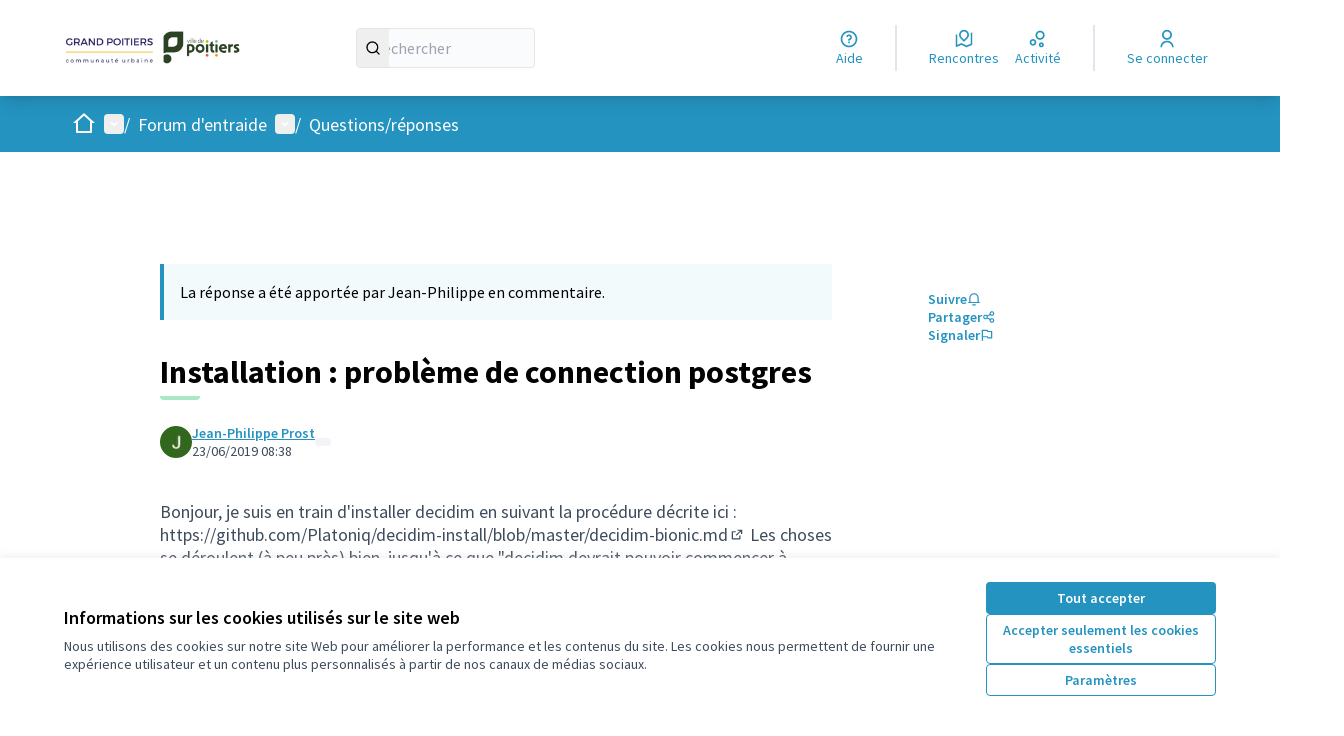

--- FILE ---
content_type: text/html; charset=utf-8
request_url: https://club.decidim.opensourcepolitics.eu/assemblies/forum-entraide/f/181/proposals/271?commentId=596
body_size: 16180
content:

<!DOCTYPE html>
<html lang="fr" dir="ltr" class="no-js">
  <head>
    <title>Installation : problème de connection postgres - DIALOGUE CITOYEN</title>
    <meta name="csrf-param" content="authenticity_token" />
<meta name="csrf-token" content="oY7HyurU6CXJ6X2eBJJvBSm4kzMbnTQedOwYZ2c5tM771YTqs5BcxG4N9idy93Etik1KEseOl5Hnk4ihC-W9zw" />

<meta name="viewport" content="width=device-width, initial-scale=1.0">
  <link rel="alternate" href="/assemblies/forum-entraide/f/181/proposals/271?assembly_slug=forum-entraide&amp;commentId=596&amp;component_id=181&amp;locale=fr" hreflang="fr">

<meta name="twitter:card" content="summary_large_image">
<meta name="twitter:site" content="@">
<meta name="twitter:title" content="Installation : problème de connection postgres - DIALOGUE CITOYEN">
<meta name="twitter:description" content="Bonjour,

je suis en train d'installer decidim en suivant la procédure décrite ici :
https://github.com/Platoniq/decidim-install/blob/master/decidim-bionic.md

Les choses se déroulent (à peu près) bien, jusqu'à ce que "decidim devrait pouvoir commencer à marcher", et l'instruction suivante :
$ bin/rails db:create RAILS_ENV=production

qui me donne la sortie suivante :
=== début sortie
could not connect to server: Connection refused
Is the server running on host "localhost" (::1) and accepting
TCP/IP connections on port 5432?
could not connect to server: Connection refused
Is the server running on host "localhost" (127.0.0.1) and accepting
TCP/IP connections on port 5432?
Couldn't create 'decidim_prod' database. Please check your configuration.
rails aborted!
PG::ConnectionBad: could not connect to server: Connection refused
Is the server running on host "localhost" (::1) and accepting
TCP/IP connections on port 5432?
could not connect to server: Connection refused
Is the server running on host "localhost" (127.0.0.1) and accepting
TCP/IP connections on port 5432?
bin/rails:4:in `'
Tasks: TOP =&gt; db:create
(See full trace by running task with --trace)
could not connect to server: Connection refused
Is the server running on host "localhost" (::1) and accepting
TCP/IP connections on port 5432?
could not connect to server: Connection refused
Is the server running on host "localhost" (127.0.0.1) and accepting
TCP/IP connections on port 5432?
Couldn't create 'decidim_prod' database. Please check your configuration.
rails aborted!
PG::ConnectionBad: could not connect to server: Connection refused
Is the server running on host "localhost" (::1) and accepting
TCP/IP connections on port 5432?
could not connect to server: Connection refused
Is the server running on host "localhost" (127.0.0.1) and accepting
TCP/IP connections on port 5432?
bin/rails:4:in `'
Tasks: TOP =&gt; db:create
(See full trace by running task with --trace)
=== fin sortie

Je dois dire que je n'ai jamais ni installé ni même utilisé postgres.
J'ai mis en oeuvre différentes suggestions trouvées ici et là sur le web, mais sans succès.

Auriez-vous des suggestions, svp ?

J'installe sur un serveur distant (chez un hébergeur), créé pour l'occasion, et équipé avec ubuntu 18.04. La version de PostgreSQL est la 10.9.

Merci pour votre aide !

Jean-Philippe">
<meta name="twitter:image" content="https://club.decidim.opensourcepolitics.eu/rails/active_storage/blobs/redirect/eyJfcmFpbHMiOnsibWVzc2FnZSI6IkJBaHBBdis2IiwiZXhwIjpudWxsLCJwdXIiOiJibG9iX2lkIn19--70d20f17dd3f4695c3d35734fa173ea711bc2c24/001027750011.jpg">

<meta property="og:url" content="https://club.decidim.opensourcepolitics.eu/assemblies/forum-entraide/f/181/proposals/271">
<meta property="og:type" content="article">
<meta property="og:title" content="Installation : problème de connection postgres - DIALOGUE CITOYEN">
<meta property="og:description" content="Bonjour,

je suis en train d'installer decidim en suivant la procédure décrite ici :
https://github.com/Platoniq/decidim-install/blob/master/decidim-bionic.md

Les choses se déroulent (à peu près) bien, jusqu'à ce que "decidim devrait pouvoir commencer à marcher", et l'instruction suivante :
$ bin/rails db:create RAILS_ENV=production

qui me donne la sortie suivante :
=== début sortie
could not connect to server: Connection refused
Is the server running on host "localhost" (::1) and accepting
TCP/IP connections on port 5432?
could not connect to server: Connection refused
Is the server running on host "localhost" (127.0.0.1) and accepting
TCP/IP connections on port 5432?
Couldn't create 'decidim_prod' database. Please check your configuration.
rails aborted!
PG::ConnectionBad: could not connect to server: Connection refused
Is the server running on host "localhost" (::1) and accepting
TCP/IP connections on port 5432?
could not connect to server: Connection refused
Is the server running on host "localhost" (127.0.0.1) and accepting
TCP/IP connections on port 5432?
bin/rails:4:in `'
Tasks: TOP =&gt; db:create
(See full trace by running task with --trace)
could not connect to server: Connection refused
Is the server running on host "localhost" (::1) and accepting
TCP/IP connections on port 5432?
could not connect to server: Connection refused
Is the server running on host "localhost" (127.0.0.1) and accepting
TCP/IP connections on port 5432?
Couldn't create 'decidim_prod' database. Please check your configuration.
rails aborted!
PG::ConnectionBad: could not connect to server: Connection refused
Is the server running on host "localhost" (::1) and accepting
TCP/IP connections on port 5432?
could not connect to server: Connection refused
Is the server running on host "localhost" (127.0.0.1) and accepting
TCP/IP connections on port 5432?
bin/rails:4:in `'
Tasks: TOP =&gt; db:create
(See full trace by running task with --trace)
=== fin sortie

Je dois dire que je n'ai jamais ni installé ni même utilisé postgres.
J'ai mis en oeuvre différentes suggestions trouvées ici et là sur le web, mais sans succès.

Auriez-vous des suggestions, svp ?

J'installe sur un serveur distant (chez un hébergeur), créé pour l'occasion, et équipé avec ubuntu 18.04. La version de PostgreSQL est la 10.9.

Merci pour votre aide !

Jean-Philippe">
<meta property="og:image" content="https://club.decidim.opensourcepolitics.eu/rails/active_storage/blobs/redirect/eyJfcmFpbHMiOnsibWVzc2FnZSI6IkJBaHBBdis2IiwiZXhwIjpudWxsLCJwdXIiOiJibG9iX2lkIn19--70d20f17dd3f4695c3d35734fa173ea711bc2c24/001027750011.jpg">

  <meta name="theme-color" content='#2493c0'>




<link rel="manifest" href="/manifest.webmanifest">





<link rel="stylesheet" href="/decidim-packs/css/decidim_core-cfccf715.css" media="all" />
<link rel="stylesheet" href="/decidim-packs/css/decidim_proposals-1e23337c.css" media="all" />
<link rel="stylesheet" href="/decidim-packs/css/decidim_comments-c2beb4eb.css" media="all" />
<link rel="stylesheet" href="/decidim-packs/css/decidim_overrides-29bc4646.css" media="all" />
<link rel="stylesheet" href="/decidim-packs/css/decidim_decidim_awesome-97cf7889.css" media="all" />



<style media="all">
:root{
  --primary: #2493c0;--primary-rgb: 36 147 192;--tertiary: #a9e7c5;--tertiary-rgb: 169 231 197;--secondary: #2493c0;--secondary-rgb: 36 147 192;
}
</style>



<!-- Permet de référencer la plateforme des moteurs de recherche  -->
<meta name="robots" content="noindex,nofollow">



<style media="all">
  /* Disable Decidim's default cookie banner */
.cookie-warning {display: none;}
#sub_hero {
    display: none
}
</style>



  </head>

  <body class="text-black text-md form-defaults">
    <!--noindex--><!--googleoff: all-->
    <a class="layout-container__skip" href="#content">Passer au contenu principal</a>
    <div id="dc-dialog-wrapper" class="cookies__container" data-nosnippet role="region" hidden>
  <div class="cookies">
    <div class="cookies__left">
      <div>
        <div class="h5">
          Informations sur les cookies utilisés sur le site web
        </div>
        <p>
          Nous utilisons des cookies sur notre site Web pour améliorer la performance et les contenus du site. Les cookies nous permettent de fournir une expérience utilisateur et un contenu plus personnalisés à partir de nos canaux de médias sociaux.
        </p>
      </div>
    </div>
    <div class="cookies__right">
      <button id="dc-dialog-accept" class="button button__sm button__secondary">
        Tout accepter
      </button>
      <button id="dc-dialog-reject" class="button button__sm button__transparent-secondary">
        Accepter seulement les cookies essentiels
      </button>
      <button id="dc-dialog-settings" class="button button__sm button__transparent-secondary" data-dialog-open="dc-modal">
        Paramètres
      </button>
    </div>
  </div>
</div>


<div id="dc-modal" data-dialog="dc-modal"><div id="dc-modal-content"><button type="button" data-dialog-close="dc-modal" data-dialog-closable="" aria-label="Fermer la fenêtre de dialogue">&times</button>
  <div data-dialog-container>
    <h2 id="dialog-title-dc-modal" tabindex="-1" data-dialog-title>Paramètres des cookies</h2>
    <div>
      <p id="dialog-desc-dc-modal">
        Nous utilisons des cookies pour assurer les fonctionnalités de base du site Web et pour améliorer votre expérience en ligne. Vous pouvez configurer et accepter l'utilisation des cookies et modifier vos options de consentement à tout moment.
      </p>
      <div class="mt-8" data-component="accordion" data-multiselectable="false">
        
          <div class="cookies__category" data-id="essential">
  <div class="cookies__category-trigger">
    <label for="dc-essential" class="cookies__category-toggle">
      <input
        checked="checked"
        id="dc-essential"
        type="checkbox"
        name="essential"
        disabled>
      <span class="sr-only">Activer/désactiver Essentiels</span>
      <span class="cookies__category-toggle-content"></span>
      <svg width="1em" height="1em" role="img" aria-hidden="true" class="cookies__category-toggle-icon"><use href="/decidim-packs/media/images/remixicon.symbol-e643e553623ffcd49f94.svg#ri-check-line"></use></svg>
      <svg width="1em" height="1em" role="img" aria-hidden="true" class="cookies__category-toggle-icon"><use href="/decidim-packs/media/images/remixicon.symbol-e643e553623ffcd49f94.svg#ri-close-line"></use></svg>
    </label>

    <div id="accordion-trigger-essential" data-controls="accordion-panel-essential" aria-labelledby="accordion-title-essential">
      <h3 id="accordion-title-essential" class="cookies__category-trigger-title">
        Essentiels
      </h3>

      <span>
        <svg width="1em" height="1em" role="img" aria-hidden="true" class="cookies__category-trigger-arrow"><use href="/decidim-packs/media/images/remixicon.symbol-e643e553623ffcd49f94.svg#ri-arrow-down-s-line"></use></svg>
        <svg width="1em" height="1em" role="img" aria-hidden="true" class="cookies__category-trigger-arrow"><use href="/decidim-packs/media/images/remixicon.symbol-e643e553623ffcd49f94.svg#ri-arrow-up-s-line"></use></svg>
      </span>
    </div>

  </div>

  <div id="accordion-panel-essential" class="cookies__category-panel" aria-hidden="true">
    <p>Ces cookies permettent le fonctionnement essentiel du site Web et aident à sécuriser ses utilisateurs. Ils sont automatiquement enregistrés dans le navigateur et ne peuvent pas être désactivés.</p>

    
    <div>
      <div class="cookies__category-panel__tr">
        <div class="cookies__category-panel__th">
          Type
        </div>
        <div class="cookies__category-panel__th">
          Nom
        </div>
        <div class="cookies__category-panel__th">
          Service
        </div>
        <div class="cookies__category-panel__th">
          Description
        </div>
      </div>

      
        <div class="cookies__category-panel__tr">
          <div class="cookies__category-panel__td">
            Cookie
          </div>
          <div class="cookies__category-panel__td">
            _session_id
          </div>
          <div class="cookies__category-panel__td">
            Ce site web
          </div>
          <div class="cookies__category-panel__td">
            Permet aux sites Web de se souvenir de l'utilisateur au sein d'un même site lorsqu'il navigue d'une page à l'autre.
          </div>
        </div>
      
        <div class="cookies__category-panel__tr">
          <div class="cookies__category-panel__td">
            Cookie
          </div>
          <div class="cookies__category-panel__td">
            decidim-consent
          </div>
          <div class="cookies__category-panel__td">
            Ce site web
          </div>
          <div class="cookies__category-panel__td">
            Stocke des informations sur les cookies autorisés par l'utilisateur sur ce site web.
          </div>
        </div>
      
        <div class="cookies__category-panel__tr">
          <div class="cookies__category-panel__td">
            Sauvegarde Locale
          </div>
          <div class="cookies__category-panel__td">
            pwaInstallPromptSeen
          </div>
          <div class="cookies__category-panel__td">
            Ce site web
          </div>
          <div class="cookies__category-panel__td">
            Stocke l'état si la notification d'installation de l'application web progressive (PWA) a déjà été vue par l'utilisateur.
          </div>
        </div>
      
    </div>
    
  </div>
</div>

        
          <div class="cookies__category" data-id="preferences">
  <div class="cookies__category-trigger">
    <label for="dc-preferences" class="cookies__category-toggle">
      <input
        
        id="dc-preferences"
        type="checkbox"
        name="preferences"
        >
      <span class="sr-only">Activer/désactiver Préférences</span>
      <span class="cookies__category-toggle-content"></span>
      <svg width="1em" height="1em" role="img" aria-hidden="true" class="cookies__category-toggle-icon"><use href="/decidim-packs/media/images/remixicon.symbol-e643e553623ffcd49f94.svg#ri-check-line"></use></svg>
      <svg width="1em" height="1em" role="img" aria-hidden="true" class="cookies__category-toggle-icon"><use href="/decidim-packs/media/images/remixicon.symbol-e643e553623ffcd49f94.svg#ri-close-line"></use></svg>
    </label>

    <div id="accordion-trigger-preferences" data-controls="accordion-panel-preferences" aria-labelledby="accordion-title-preferences">
      <h3 id="accordion-title-preferences" class="cookies__category-trigger-title">
        Préférences
      </h3>

      <span>
        <svg width="1em" height="1em" role="img" aria-hidden="true" class="cookies__category-trigger-arrow"><use href="/decidim-packs/media/images/remixicon.symbol-e643e553623ffcd49f94.svg#ri-arrow-down-s-line"></use></svg>
        <svg width="1em" height="1em" role="img" aria-hidden="true" class="cookies__category-trigger-arrow"><use href="/decidim-packs/media/images/remixicon.symbol-e643e553623ffcd49f94.svg#ri-arrow-up-s-line"></use></svg>
      </span>
    </div>

  </div>

  <div id="accordion-panel-preferences" class="cookies__category-panel" aria-hidden="true">
    <p>Ces cookies permettent au site Web de se souvenir des choix que vous avez faits par le passé sur ce site pour offrir une expérience plus personnalisée aux utilisateurs du site.</p>

    
  </div>
</div>

        
          <div class="cookies__category" data-id="analytics">
  <div class="cookies__category-trigger">
    <label for="dc-analytics" class="cookies__category-toggle">
      <input
        
        id="dc-analytics"
        type="checkbox"
        name="analytics"
        >
      <span class="sr-only">Activer/désactiver Analyses et statistiques</span>
      <span class="cookies__category-toggle-content"></span>
      <svg width="1em" height="1em" role="img" aria-hidden="true" class="cookies__category-toggle-icon"><use href="/decidim-packs/media/images/remixicon.symbol-e643e553623ffcd49f94.svg#ri-check-line"></use></svg>
      <svg width="1em" height="1em" role="img" aria-hidden="true" class="cookies__category-toggle-icon"><use href="/decidim-packs/media/images/remixicon.symbol-e643e553623ffcd49f94.svg#ri-close-line"></use></svg>
    </label>

    <div id="accordion-trigger-analytics" data-controls="accordion-panel-analytics" aria-labelledby="accordion-title-analytics">
      <h3 id="accordion-title-analytics" class="cookies__category-trigger-title">
        Analyses et statistiques
      </h3>

      <span>
        <svg width="1em" height="1em" role="img" aria-hidden="true" class="cookies__category-trigger-arrow"><use href="/decidim-packs/media/images/remixicon.symbol-e643e553623ffcd49f94.svg#ri-arrow-down-s-line"></use></svg>
        <svg width="1em" height="1em" role="img" aria-hidden="true" class="cookies__category-trigger-arrow"><use href="/decidim-packs/media/images/remixicon.symbol-e643e553623ffcd49f94.svg#ri-arrow-up-s-line"></use></svg>
      </span>
    </div>

  </div>

  <div id="accordion-panel-analytics" class="cookies__category-panel" aria-hidden="true">
    <p>Ces cookies sont utilisés pour mesurer et analyser le public du site afin de l'améliorer.</p>

    
  </div>
</div>

        
          <div class="cookies__category" data-id="marketing">
  <div class="cookies__category-trigger">
    <label for="dc-marketing" class="cookies__category-toggle">
      <input
        
        id="dc-marketing"
        type="checkbox"
        name="marketing"
        >
      <span class="sr-only">Activer/désactiver Marketing</span>
      <span class="cookies__category-toggle-content"></span>
      <svg width="1em" height="1em" role="img" aria-hidden="true" class="cookies__category-toggle-icon"><use href="/decidim-packs/media/images/remixicon.symbol-e643e553623ffcd49f94.svg#ri-check-line"></use></svg>
      <svg width="1em" height="1em" role="img" aria-hidden="true" class="cookies__category-toggle-icon"><use href="/decidim-packs/media/images/remixicon.symbol-e643e553623ffcd49f94.svg#ri-close-line"></use></svg>
    </label>

    <div id="accordion-trigger-marketing" data-controls="accordion-panel-marketing" aria-labelledby="accordion-title-marketing">
      <h3 id="accordion-title-marketing" class="cookies__category-trigger-title">
        Marketing
      </h3>

      <span>
        <svg width="1em" height="1em" role="img" aria-hidden="true" class="cookies__category-trigger-arrow"><use href="/decidim-packs/media/images/remixicon.symbol-e643e553623ffcd49f94.svg#ri-arrow-down-s-line"></use></svg>
        <svg width="1em" height="1em" role="img" aria-hidden="true" class="cookies__category-trigger-arrow"><use href="/decidim-packs/media/images/remixicon.symbol-e643e553623ffcd49f94.svg#ri-arrow-up-s-line"></use></svg>
      </span>
    </div>

  </div>

  <div id="accordion-panel-marketing" class="cookies__category-panel" aria-hidden="true">
    <p>Ces cookies recueillent des informations sur la façon dont vous utilisez le site Web et peuvent être utilisés pour vous offrir un marketing plus personnalisé sur les différents sites Web que vous utilisez.</p>

    
  </div>
</div>

        
      </div>
    </div>
  </div>

  <div data-dialog-actions>
    <button id="dc-modal-accept" class="button button__sm md:button__lg button__transparent-secondary" data-dialog-close="dc-modal">
      Tout accepter
    </button>
    <button id="dc-modal-reject" class="button button__sm md:button__lg button__transparent-secondary" data-dialog-close="dc-modal">
      Accepter seulement les cookies essentiels
    </button>
    <button id="dc-modal-save" class="button button__sm md:button__lg button__secondary" data-dialog-close="dc-modal">
      <span>Enregistrer les paramètres</span>
      <svg width="1em" height="1em" role="img" aria-hidden="true"><use href="/decidim-packs/media/images/remixicon.symbol-e643e553623ffcd49f94.svg#ri-save-line"></use></svg>
    </button>
  </div>
</div></div>


    <!--googleon: all--><!--/noindex-->

    
<div class="layout-container">
  <header >
    <div id="sticky-header-container" data-sticky-header>
      
      
      <div class="js-offline-message hidden">
  <div class="flash flex-col alert" data-announcement="">
  

  <div class="flash__message">
    Désolé ! Votre réseau est hors ligne. Il s'agit d'une version antérieurement mise en cache de la page que vous visitez, dont le contenu n'est peut-être pas à jour.
  </div>
</div>

</div>
<script>
  document.addEventListener("DOMContentLoaded", () => {
    // show the banner if it is offline AND the offline-fallback is not displaying
    if (!navigator.onLine && !document.querySelector("#offline-fallback-html")) {
      document.querySelector(".js-offline-message").style.display = "block"
    }
  })
</script>

      
      <div id="main-bar" class="main-bar__container">
  <div class="main-bar">
    <div class="main-bar__logo">
      <div class="main-bar__logo-desktop">
          <a href="https://club.decidim.opensourcepolitics.eu/">
      <img alt="DIALOGUE CITOYEN (Retour à l&#39;accueil)" src="https://decidim.storage.opensourcepolitics.eu/decidim-opensourcepolitics-eu-club--de/32q532u4sco9m8ue51pl9e7zpbfl?response-content-disposition=inline%3B%20filename%3D%22Capture%20d%253Fe%253Fcran%202025-12-09%20a%253F%2016.53.11.png%22%3B%20filename%2A%3DUTF-8%27%27Capture%2520d%25E2%2580%2599e%25CC%2581cran%25202025-12-09%2520a%25CC%2580%252016.53.11.png&amp;response-content-type=image%2Fpng&amp;X-Amz-Algorithm=AWS4-HMAC-SHA256&amp;X-Amz-Credential=9441f201-0fd9-452e-9806-fb8d5c056ce9%2F20260125%2Ffr-par-1%2Fs3%2Faws4_request&amp;X-Amz-Date=20260125T144411Z&amp;X-Amz-Expires=604800&amp;X-Amz-SignedHeaders=host&amp;X-Amz-Signature=834bb024bf06223285d5e9382a3022780bfc1c629c6577dd257b4d3db46d2571" />
</a>
      </div>
      <div class="main-bar__logo-mobile">
          <a aria-label="Aller à la première page" href="https://club.decidim.opensourcepolitics.eu/">
      <img alt="DIALOGUE CITOYEN (Retour à l&#39;accueil)" src="https://decidim.storage.opensourcepolitics.eu/decidim-opensourcepolitics-eu-club--de/32q532u4sco9m8ue51pl9e7zpbfl?response-content-disposition=inline%3B%20filename%3D%22Capture%20d%253Fe%253Fcran%202025-12-09%20a%253F%2016.53.11.png%22%3B%20filename%2A%3DUTF-8%27%27Capture%2520d%25E2%2580%2599e%25CC%2581cran%25202025-12-09%2520a%25CC%2580%252016.53.11.png&amp;response-content-type=image%2Fpng&amp;X-Amz-Algorithm=AWS4-HMAC-SHA256&amp;X-Amz-Credential=9441f201-0fd9-452e-9806-fb8d5c056ce9%2F20260125%2Ffr-par-1%2Fs3%2Faws4_request&amp;X-Amz-Date=20260125T144411Z&amp;X-Amz-Expires=604800&amp;X-Amz-SignedHeaders=host&amp;X-Amz-Signature=834bb024bf06223285d5e9382a3022780bfc1c629c6577dd257b4d3db46d2571" />
</a>
      </div>
    </div>
    <div role="search" class="main-bar__search">
      <form id="form-search_topbar" action="/search" accept-charset="UTF-8" method="get">
  <input type="text" name="term" id="input-search" class="reset-defaults" placeholder="Rechercher" title="Rechercher" aria-label="Rechercher" />
  <button type="submit" aria-label="Rechercher">
    <svg width="1em" height="1em" role="img" aria-hidden="true"><use href="/decidim-packs/media/images/remixicon.symbol-e643e553623ffcd49f94.svg#ri-search-line"></use></svg>
  </button>
</form>
    </div>
    <div role="navigation" class="main-bar__links-desktop">
      <div>
  <a class="main-bar__links-desktop__item" aria-label="Aide" href="/pages">
    <svg width="1em" height="1em" role="img" aria-hidden="true"><use href="/decidim-packs/media/images/remixicon.symbol-e643e553623ffcd49f94.svg#ri-question-line"></use></svg><span>Aide</span>
</a></div>
<div class="main-bar__links-desktop__item-wrapper">
  <div>
      <a class="main-bar__links-desktop__item" aria-label="Rencontres" href="/meetings/">
        <svg width="1em" height="1em" role="img" aria-hidden="true"><use href="/decidim-packs/media/images/remixicon.symbol-e643e553623ffcd49f94.svg#ri-road-map-line"></use></svg><span>Rencontres</span>
</a>  </div>
  <div>
    <a class="main-bar__links-desktop__item" aria-label="Activité" href="/last_activities">
      <svg width="1em" height="1em" role="img" aria-hidden="true"><use href="/decidim-packs/media/images/remixicon.symbol-e643e553623ffcd49f94.svg#ri-bubble-chart-line"></use></svg><span>Activité</span>
</a>  </div>
</div>

  <div>
    <a class="main-bar__links-desktop__item" aria-label="Se connecter" href="/users/sign_in">
      <svg width="1em" height="1em" role="img" aria-hidden="true"><use href="/decidim-packs/media/images/remixicon.symbol-e643e553623ffcd49f94.svg#ri-user-line"></use></svg><span>Se connecter</span>
</a>  </div>

    </div>
    <div class="main-bar__menu-mobile">
      <button id="main-dropdown-summary-mobile" class="main-bar__links-mobile__trigger p-0"
                                          data-component="dropdown"
                                          data-target="dropdown-menu-main-mobile">
  <svg width="1em" height="1em" role="img" aria-hidden="true"><use href="/decidim-packs/media/images/remixicon.symbol-e643e553623ffcd49f94.svg#ri-menu-line"></use></svg><span class="sr-only">Menu principal</span>
  <svg width="1em" height="1em" role="img" aria-hidden="true"><use href="/decidim-packs/media/images/remixicon.symbol-e643e553623ffcd49f94.svg#ri-close-line"></use></svg>
</button>

<div id="dropdown-menu-main-mobile" class="main-bar__links-mobile__dropdown main-bar__links-mobile__dropdown-before" aria-hidden="true">
  <div id="breadcrumb-main-dropdown-mobile" class="menu-bar__main-dropdown">
  <div class="menu-bar__main-dropdown__top">
    <div class="mb-8">
      <form id="form-search-mobile" class="filter-search" action="/search" accept-charset="UTF-8" method="get">
        <input type="text" name="term" id="input-search-mobile" class="reset-defaults" placeholder="Rechercher" title="Rechercher" aria-label="Rechercher" tabindex="0" />
        <button type="submit" aria-label="Rechercher">
            <svg width="1em" height="1em" role="img" aria-hidden="true"><use href="/decidim-packs/media/images/remixicon.symbol-e643e553623ffcd49f94.svg#ri-search-line"></use></svg>
        </button>
</form>
    </div>
    <ul class="menu-bar__main-dropdown__top-menu"><li><a href="/"><span>Accueil</span> <svg width="1em" height="1em" role="img" aria-hidden="true"><use href="/decidim-packs/media/images/remixicon.symbol-e643e553623ffcd49f94.svg#ri-arrow-right-line"></use></svg></a></li><li><a href="/processes"><span>Concertations</span> <svg width="1em" height="1em" role="img" aria-hidden="true"><use href="/decidim-packs/media/images/remixicon.symbol-e643e553623ffcd49f94.svg#ri-arrow-right-line"></use></svg></a></li><li class="active"><a href="/assemblies"><span>Assemblées</span> <svg width="1em" height="1em" role="img" aria-hidden="true"><use href="/decidim-packs/media/images/remixicon.symbol-e643e553623ffcd49f94.svg#ri-arrow-right-line"></use></svg></a></li><li><a href="/initiatives"><span>Pétitions</span> <svg width="1em" height="1em" role="img" aria-hidden="true"><use href="/decidim-packs/media/images/remixicon.symbol-e643e553623ffcd49f94.svg#ri-arrow-right-line"></use></svg></a></li><li><a href="/conferences"><span>Conférences</span> <svg width="1em" height="1em" role="img" aria-hidden="true"><use href="/decidim-packs/media/images/remixicon.symbol-e643e553623ffcd49f94.svg#ri-arrow-right-line"></use></svg></a></li><li><a href="/pages"><span>Aide</span> <svg width="1em" height="1em" role="img" aria-hidden="true"><use href="/decidim-packs/media/images/remixicon.symbol-e643e553623ffcd49f94.svg#ri-arrow-right-line"></use></svg></a></li></ul>
    
  </div>
  <div class="menu-bar__main-dropdown__bottom">
    <div class="menu-bar__main-dropdown__bottom-left">
      

    </div>
    <div class="menu-bar__main-dropdown__bottom-right">
      <div class="bg-background rounded p-4 space-y-3 text-sm [&_[data-activity]]:gap-4">
  <div class="activity__container">
  
    <div class="activity" data-activity>
  <p class="activity__time">
    il y a 5 jours
  </p>
  <div class="activity__content">
    <div>
      
        <p>
          <svg width="1em" height="1em" role="img" aria-hidden="true"><use href="/decidim-packs/media/images/remixicon.symbol-e643e553623ffcd49f94.svg#ri-chat-1-line"></use></svg>
          Nouveau commentaire :
        </p>
      
      <a href="/assemblies/forum-entraide/f/181/proposals/538?commentId=2279#comment_2279">
        That&#39;s a cool overview of CapCut Premium! It sounds like a great way to up your …
      </a>
    </div>
    
      <span>
        <a href="/assemblies/forum-entraide/f/181/proposals/538?commentId=2279#comment_2279">CapCut Premium APK editing app</a>
      </span>
    
  </div>
  
    <div class="activity__author">
      <p class="author" data-author="true" data-remote-tooltip="true" data-tooltip-url="/profiles/reliezsh/tooltip">
  <span class="author__container">
    
      <span class="author__avatar-container">
  
    <a href="/profiles/reliezsh">
      <img alt="Avatar: reliezsh" class="author__avatar" src="https://club.decidim.opensourcepolitics.eu/decidim-packs/media/images/default-avatar-0a4d6d53a83dd7692aee.svg" />

    </a>
  
</span>

    
  </span>

  
</p>

    </div>
  
</div>

  
    <div class="activity" data-activity>
  <p class="activity__time">
    il y a 9 jours
  </p>
  <div class="activity__content">
    <div>
      
        <p>
          <svg width="1em" height="1em" role="img" aria-hidden="true"><use href="/decidim-packs/media/images/remixicon.symbol-e643e553623ffcd49f94.svg#ri-chat-1-line"></use></svg>
          Nouveau commentaire :
        </p>
      
      <a href="/assemblies/forum-entraide/f/181/proposals/947?commentId=2246#comment_2246">
        Java programming can be difficult without proper guidance, especially for beginn…
      </a>
    </div>
    
      <span>
        <a href="/assemblies/forum-entraide/f/181/proposals/947?commentId=2246#comment_2246">Paris VIP Escort pour clientèle internationale</a>
      </span>
    
  </div>
  
    <div class="activity__author">
      <p class="author" data-author="true" data-remote-tooltip="true" data-tooltip-url="/profiles/onlineassignmentexpe/tooltip">
  <span class="author__container">
    
      <span class="author__avatar-container">
  
    <a href="/profiles/onlineassignmentexpe">
      <img alt="Avatar: onlineassignmentexpert" class="author__avatar" src="https://club.decidim.opensourcepolitics.eu/decidim-packs/media/images/default-avatar-0a4d6d53a83dd7692aee.svg" />

    </a>
  
</span>

    
  </span>

  
</p>

    </div>
  
</div>

  
    <div class="activity" data-activity>
  <p class="activity__time">
    il y a 11 jours
  </p>
  <div class="activity__content">
    <div>
      
        <p>
          <svg width="1em" height="1em" role="img" aria-hidden="true"><use href="/decidim-packs/media/images/remixicon.symbol-e643e553623ffcd49f94.svg#ri-chat-1-line"></use></svg>
          Nouveau commentaire :
        </p>
      
      <a href="/assemblies/forum-entraide/f/181/proposals/947?commentId=2245#comment_2245">
        2 Testing Spam as saying : Starting a fashion design journey? First, fuel your p…
      </a>
    </div>
    
      <span>
        <a href="/assemblies/forum-entraide/f/181/proposals/947?commentId=2245#comment_2245">Paris VIP Escort pour clientèle internationale</a>
      </span>
    
  </div>
  
    <div class="activity__author">
      <p class="author" data-author="true" data-remote-tooltip="true" data-tooltip-url="/profiles/mathilde_paneau_2/tooltip">
  <span class="author__container">
    
      <span class="author__avatar-container">
  
    <a href="/profiles/mathilde_paneau_2">
      <img alt="Avatar: Mathilde Paneau" class="author__avatar" src="https://club.decidim.opensourcepolitics.eu/decidim-packs/media/images/default-avatar-0a4d6d53a83dd7692aee.svg" />

    </a>
  
</span>

    
  </span>

  
</p>

    </div>
  
</div>

  
    <div class="activity" data-activity>
  <p class="activity__time">
    il y a 11 jours
  </p>
  <div class="activity__content">
    <div>
      
        <p>
          <svg width="1em" height="1em" role="img" aria-hidden="true"><use href="/decidim-packs/media/images/remixicon.symbol-e643e553623ffcd49f94.svg#ri-chat-1-line"></use></svg>
          Nouveau commentaire :
        </p>
      
      <a href="/assemblies/forum-entraide/f/181/proposals/620?commentId=2244#comment_2244">
        Testing Spam as saying : Starting a fashion design journey? First, fuel your pas…
      </a>
    </div>
    
      <span>
        <a href="/assemblies/forum-entraide/f/181/proposals/620?commentId=2244#comment_2244">Fashion Designing as a Career: How to Start Your Journey</a>
      </span>
    
  </div>
  
    <div class="activity__author">
      <p class="author" data-author="true" data-remote-tooltip="true" data-tooltip-url="/profiles/jean-louis/tooltip">
  <span class="author__container">
    
      <span class="author__avatar-container">
  
    <a href="/profiles/jean-louis">
      <img alt="Avatar: Jean-Louis" class="author__avatar" src="https://club.decidim.opensourcepolitics.eu/decidim-packs/media/images/default-avatar-0a4d6d53a83dd7692aee.svg" />

    </a>
  
</span>

    
  </span>

  
</p>

    </div>
  
</div>

  
</div>

</div>
<a class="mt-2.5 button button__text-secondary" href="/assemblies/forum-entraide/f/181/last_activities">
  <span>Dernière Activité</span><svg width="1em" height="1em" role="img" aria-hidden="true"><use href="/decidim-packs/media/images/remixicon.symbol-e643e553623ffcd49f94.svg#ri-arrow-right-line"></use></svg>
</a>

    </div>
  </div>
</div>

</div>

  <a class="main-bar__links-mobile__login" href="/users/sign_in">
    <svg width="1em" height="1em" role="img" aria-hidden="true"><use href="/decidim-packs/media/images/remixicon.symbol-e643e553623ffcd49f94.svg#ri-user-line"></use></svg><span>Se connecter</span>
</a>

    </div>
    
  </div>
</div>

    </div>
    <div id="menu-bar-container">
      <div id="menu-bar" class="menu-bar__container">
  <div class="menu-bar">

    <div class="menu-bar__breadcrumb-desktop">
      <div class="menu-bar__breadcrumb-desktop__dropdown-wrapper" onmouseenter="document.getElementById('main-dropdown-menu').classList.remove('no-animation')">
  <a class="menu-bar__breadcrumb-desktop__dropdown-trigger" onmouseenter="document.getElementById(&#39;main-dropdown-summary&#39;).click()" href="https://club.decidim.opensourcepolitics.eu/">
    <svg width="1em" height="1em" role="img" aria-hidden="true" class="pointer-events-none"><use href="/decidim-packs/media/images/remixicon.symbol-e643e553623ffcd49f94.svg#ri-home-2-line"></use></svg><span class="sr-only">Accueil</span>
</a>  <button id="main-dropdown-summary" class="menu-bar__breadcrumb-desktop__dropdown-trigger" data-component="dropdown" data-hover="true" data-target="main-dropdown-menu">
    <svg width="1em" height="1em" role="img" aria-hidden="true"><use href="/decidim-packs/media/images/remixicon.symbol-e643e553623ffcd49f94.svg#ri-arrow-drop-down-line"></use></svg><span class="sr-only">Menu principal</span>
  </button>
</div>

<div id="main-dropdown-menu" class="menu-bar__breadcrumb-desktop__dropdown-content no-animation" aria-hidden="true">
  <div id="breadcrumb-main-dropdown-desktop" class="menu-bar__main-dropdown">
  <div class="menu-bar__main-dropdown__left">
    <div class="menu-bar__main-dropdown__left-top">
      <h3 class="menu-bar__main-dropdown__title">Bienvenue sur la plate-forme participative de DIALOGUE CITOYEN.</h3>
<p class="menu-bar__main-dropdown__subtitle">Construisons une société plus ouverte, transparente et collaborative.<br /> Rejoignez le mouvement, participez et décidez, ensemble.</p>

    </div>
    

    <div class="bg-background rounded p-4 space-y-3 text-sm [&_[data-activity]]:gap-4">
  <div class="activity__container">
  
    <div class="activity" data-activity>
  <p class="activity__time">
    il y a 5 jours
  </p>
  <div class="activity__content">
    <div>
      
        <p>
          <svg width="1em" height="1em" role="img" aria-hidden="true"><use href="/decidim-packs/media/images/remixicon.symbol-e643e553623ffcd49f94.svg#ri-chat-1-line"></use></svg>
          Nouveau commentaire :
        </p>
      
      <a href="/assemblies/forum-entraide/f/181/proposals/538?commentId=2279#comment_2279">
        That&#39;s a cool overview of CapCut Premium! It sounds like a great way to up your …
      </a>
    </div>
    
      <span>
        <a href="/assemblies/forum-entraide/f/181/proposals/538?commentId=2279#comment_2279">CapCut Premium APK editing app</a>
      </span>
    
  </div>
  
    <div class="activity__author">
      <p class="author" data-author="true" data-remote-tooltip="true" data-tooltip-url="/profiles/reliezsh/tooltip">
  <span class="author__container">
    
      <span class="author__avatar-container">
  
    <a href="/profiles/reliezsh">
      <img alt="Avatar: reliezsh" class="author__avatar" src="https://club.decidim.opensourcepolitics.eu/decidim-packs/media/images/default-avatar-0a4d6d53a83dd7692aee.svg" />

    </a>
  
</span>

    
  </span>

  
</p>

    </div>
  
</div>

  
    <div class="activity" data-activity>
  <p class="activity__time">
    il y a 9 jours
  </p>
  <div class="activity__content">
    <div>
      
        <p>
          <svg width="1em" height="1em" role="img" aria-hidden="true"><use href="/decidim-packs/media/images/remixicon.symbol-e643e553623ffcd49f94.svg#ri-chat-1-line"></use></svg>
          Nouveau commentaire :
        </p>
      
      <a href="/assemblies/forum-entraide/f/181/proposals/947?commentId=2246#comment_2246">
        Java programming can be difficult without proper guidance, especially for beginn…
      </a>
    </div>
    
      <span>
        <a href="/assemblies/forum-entraide/f/181/proposals/947?commentId=2246#comment_2246">Paris VIP Escort pour clientèle internationale</a>
      </span>
    
  </div>
  
    <div class="activity__author">
      <p class="author" data-author="true" data-remote-tooltip="true" data-tooltip-url="/profiles/onlineassignmentexpe/tooltip">
  <span class="author__container">
    
      <span class="author__avatar-container">
  
    <a href="/profiles/onlineassignmentexpe">
      <img alt="Avatar: onlineassignmentexpert" class="author__avatar" src="https://club.decidim.opensourcepolitics.eu/decidim-packs/media/images/default-avatar-0a4d6d53a83dd7692aee.svg" />

    </a>
  
</span>

    
  </span>

  
</p>

    </div>
  
</div>

  
    <div class="activity" data-activity>
  <p class="activity__time">
    il y a 11 jours
  </p>
  <div class="activity__content">
    <div>
      
        <p>
          <svg width="1em" height="1em" role="img" aria-hidden="true"><use href="/decidim-packs/media/images/remixicon.symbol-e643e553623ffcd49f94.svg#ri-chat-1-line"></use></svg>
          Nouveau commentaire :
        </p>
      
      <a href="/assemblies/forum-entraide/f/181/proposals/947?commentId=2245#comment_2245">
        2 Testing Spam as saying : Starting a fashion design journey? First, fuel your p…
      </a>
    </div>
    
      <span>
        <a href="/assemblies/forum-entraide/f/181/proposals/947?commentId=2245#comment_2245">Paris VIP Escort pour clientèle internationale</a>
      </span>
    
  </div>
  
    <div class="activity__author">
      <p class="author" data-author="true" data-remote-tooltip="true" data-tooltip-url="/profiles/mathilde_paneau_2/tooltip">
  <span class="author__container">
    
      <span class="author__avatar-container">
  
    <a href="/profiles/mathilde_paneau_2">
      <img alt="Avatar: Mathilde Paneau" class="author__avatar" src="https://club.decidim.opensourcepolitics.eu/decidim-packs/media/images/default-avatar-0a4d6d53a83dd7692aee.svg" />

    </a>
  
</span>

    
  </span>

  
</p>

    </div>
  
</div>

  
    <div class="activity" data-activity>
  <p class="activity__time">
    il y a 11 jours
  </p>
  <div class="activity__content">
    <div>
      
        <p>
          <svg width="1em" height="1em" role="img" aria-hidden="true"><use href="/decidim-packs/media/images/remixicon.symbol-e643e553623ffcd49f94.svg#ri-chat-1-line"></use></svg>
          Nouveau commentaire :
        </p>
      
      <a href="/assemblies/forum-entraide/f/181/proposals/620?commentId=2244#comment_2244">
        Testing Spam as saying : Starting a fashion design journey? First, fuel your pas…
      </a>
    </div>
    
      <span>
        <a href="/assemblies/forum-entraide/f/181/proposals/620?commentId=2244#comment_2244">Fashion Designing as a Career: How to Start Your Journey</a>
      </span>
    
  </div>
  
    <div class="activity__author">
      <p class="author" data-author="true" data-remote-tooltip="true" data-tooltip-url="/profiles/jean-louis/tooltip">
  <span class="author__container">
    
      <span class="author__avatar-container">
  
    <a href="/profiles/jean-louis">
      <img alt="Avatar: Jean-Louis" class="author__avatar" src="https://club.decidim.opensourcepolitics.eu/decidim-packs/media/images/default-avatar-0a4d6d53a83dd7692aee.svg" />

    </a>
  
</span>

    
  </span>

  
</p>

    </div>
  
</div>

  
</div>

</div>
<a class="mt-2.5 button button__text-secondary" href="/assemblies/forum-entraide/f/181/last_activities">
  <span>Dernière Activité</span><svg width="1em" height="1em" role="img" aria-hidden="true"><use href="/decidim-packs/media/images/remixicon.symbol-e643e553623ffcd49f94.svg#ri-arrow-right-line"></use></svg>
</a>

  </div>
  <ul class="menu-bar__dropdown-menu"><li><a href="/"><span>Accueil</span> <svg width="1em" height="1em" role="img" aria-hidden="true"><use href="/decidim-packs/media/images/remixicon.symbol-e643e553623ffcd49f94.svg#ri-arrow-right-line"></use></svg></a></li><li><a href="/assemblies/feuille-de-route"><span>Feuille de route</span> <svg width="1em" height="1em" role="img" aria-hidden="true"><use href="/decidim-packs/media/images/remixicon.symbol-e643e553623ffcd49f94.svg#ri-arrow-right-line"></use></svg></a></li><li><a href="/initiatives"><span>Pétitions</span> <svg width="1em" height="1em" role="img" aria-hidden="true"><use href="/decidim-packs/media/images/remixicon.symbol-e643e553623ffcd49f94.svg#ri-arrow-right-line"></use></svg></a></li><li><a href="/conferences"><span>Conférences</span> <svg width="1em" height="1em" role="img" aria-hidden="true"><use href="/decidim-packs/media/images/remixicon.symbol-e643e553623ffcd49f94.svg#ri-arrow-right-line"></use></svg></a></li><li><a href="/assemblies/club-decidim"><span>Journées du Club</span> <svg width="1em" height="1em" role="img" aria-hidden="true"><use href="/decidim-packs/media/images/remixicon.symbol-e643e553623ffcd49f94.svg#ri-arrow-right-line"></use></svg></a></li><li class="active"><a href="/assemblies/forum-entraide"><span>Forum d'entraide</span> <svg width="1em" height="1em" role="img" aria-hidden="true"><use href="/decidim-packs/media/images/remixicon.symbol-e643e553623ffcd49f94.svg#ri-arrow-right-line"></use></svg></a></li><li><a target="_blank" href="https://meta.decidim.org/"><span>MetaDecidim</span> <svg width="1em" height="1em" role="img" aria-hidden="true"><use href="/decidim-packs/media/images/remixicon.symbol-e643e553623ffcd49f94.svg#ri-arrow-right-line"></use></svg></a></li></ul>
</div>

</div>


  <span>/</span>
    <div class="relative">
      <div class="menu-bar__breadcrumb-desktop__dropdown-wrapper" aria-current="page" onmouseenter="document.getElementById('secondary-dropdown-menu-0').classList.remove('no-animation')">
        <a class="menu-bar__breadcrumb-desktop__dropdown-trigger" onmouseenter="document.getElementById(&#39;secondary-dropdown-summary-0&#39;).click()" href="/assemblies/forum-entraide">
          Forum d&#39;entraide
</a>        <button id="secondary-dropdown-summary-0"
          class="menu-bar__breadcrumb-desktop__dropdown-trigger"
          data-component="dropdown"
          data-hover="true"
          data-target="secondary-dropdown-menu-0">
          <svg width="1em" height="1em" role="img" aria-hidden="true"><use href="/decidim-packs/media/images/remixicon.symbol-e643e553623ffcd49f94.svg#ri-arrow-drop-down-line"></use></svg>
          <span class="sr-only">Menu utilisateur</span>
        </button>
      </div>

      <div id="secondary-dropdown-menu-0" class="menu-bar__breadcrumb-desktop__dropdown-content-secondary no-animation" aria-hidden="true">
        <div id="breadcrumb-secondary-dropdown-14" class="menu-bar__secondary-dropdown">
  <div class="menu-bar__secondary-dropdown__left">
    <h4 class="menu-bar__secondary-dropdown__title">Forum d&#39;entraide</h4>

  <div class="menu-bar__secondary-dropdown__metadata">
    <span>
      <svg width="1em" height="1em" role="img" aria-hidden="true" class="text-gray fill-current"><use href="/decidim-packs/media/images/remixicon.symbol-e643e553623ffcd49f94.svg#ri-twitter-x-line"></use></svg>
      <a target="_blank" class="text-secondary underline" href="https://twitter.com/hashtag/entraide?src=hash">#entraide</a>
    </span>
  </div>


    <div class="bg-background rounded p-4 space-y-3 text-sm [&_[data-activity]]:gap-4">
  <div class="activity__container">
  
    <div class="activity" data-activity>
  <p class="activity__time">
    il y a 5 jours
  </p>
  <div class="activity__content">
    <div>
      
        <p>
          <svg width="1em" height="1em" role="img" aria-hidden="true"><use href="/decidim-packs/media/images/remixicon.symbol-e643e553623ffcd49f94.svg#ri-chat-1-line"></use></svg>
          Nouveau commentaire :
        </p>
      
      <a href="/assemblies/forum-entraide/f/181/proposals/538?commentId=2279#comment_2279">
        That&#39;s a cool overview of CapCut Premium! It sounds like a great way to up your …
      </a>
    </div>
    
      <span>
        <a href="/assemblies/forum-entraide/f/181/proposals/538?commentId=2279#comment_2279">CapCut Premium APK editing app</a>
      </span>
    
  </div>
  
    <div class="activity__author">
      <p class="author" data-author="true" data-remote-tooltip="true" data-tooltip-url="/profiles/reliezsh/tooltip">
  <span class="author__container">
    
      <span class="author__avatar-container">
  
    <a href="/profiles/reliezsh">
      <img alt="Avatar: reliezsh" class="author__avatar" src="https://club.decidim.opensourcepolitics.eu/decidim-packs/media/images/default-avatar-0a4d6d53a83dd7692aee.svg" />

    </a>
  
</span>

    
  </span>

  
</p>

    </div>
  
</div>

  
    <div class="activity" data-activity>
  <p class="activity__time">
    il y a 9 jours
  </p>
  <div class="activity__content">
    <div>
      
        <p>
          <svg width="1em" height="1em" role="img" aria-hidden="true"><use href="/decidim-packs/media/images/remixicon.symbol-e643e553623ffcd49f94.svg#ri-chat-1-line"></use></svg>
          Nouveau commentaire :
        </p>
      
      <a href="/assemblies/forum-entraide/f/181/proposals/947?commentId=2246#comment_2246">
        Java programming can be difficult without proper guidance, especially for beginn…
      </a>
    </div>
    
      <span>
        <a href="/assemblies/forum-entraide/f/181/proposals/947?commentId=2246#comment_2246">Paris VIP Escort pour clientèle internationale</a>
      </span>
    
  </div>
  
    <div class="activity__author">
      <p class="author" data-author="true" data-remote-tooltip="true" data-tooltip-url="/profiles/onlineassignmentexpe/tooltip">
  <span class="author__container">
    
      <span class="author__avatar-container">
  
    <a href="/profiles/onlineassignmentexpe">
      <img alt="Avatar: onlineassignmentexpert" class="author__avatar" src="https://club.decidim.opensourcepolitics.eu/decidim-packs/media/images/default-avatar-0a4d6d53a83dd7692aee.svg" />

    </a>
  
</span>

    
  </span>

  
</p>

    </div>
  
</div>

  
    <div class="activity" data-activity>
  <p class="activity__time">
    il y a 11 jours
  </p>
  <div class="activity__content">
    <div>
      
        <p>
          <svg width="1em" height="1em" role="img" aria-hidden="true"><use href="/decidim-packs/media/images/remixicon.symbol-e643e553623ffcd49f94.svg#ri-chat-1-line"></use></svg>
          Nouveau commentaire :
        </p>
      
      <a href="/assemblies/forum-entraide/f/181/proposals/947?commentId=2245#comment_2245">
        2 Testing Spam as saying : Starting a fashion design journey? First, fuel your p…
      </a>
    </div>
    
      <span>
        <a href="/assemblies/forum-entraide/f/181/proposals/947?commentId=2245#comment_2245">Paris VIP Escort pour clientèle internationale</a>
      </span>
    
  </div>
  
    <div class="activity__author">
      <p class="author" data-author="true" data-remote-tooltip="true" data-tooltip-url="/profiles/mathilde_paneau_2/tooltip">
  <span class="author__container">
    
      <span class="author__avatar-container">
  
    <a href="/profiles/mathilde_paneau_2">
      <img alt="Avatar: Mathilde Paneau" class="author__avatar" src="https://club.decidim.opensourcepolitics.eu/decidim-packs/media/images/default-avatar-0a4d6d53a83dd7692aee.svg" />

    </a>
  
</span>

    
  </span>

  
</p>

    </div>
  
</div>

  
    <div class="activity" data-activity>
  <p class="activity__time">
    il y a 11 jours
  </p>
  <div class="activity__content">
    <div>
      
        <p>
          <svg width="1em" height="1em" role="img" aria-hidden="true"><use href="/decidim-packs/media/images/remixicon.symbol-e643e553623ffcd49f94.svg#ri-chat-1-line"></use></svg>
          Nouveau commentaire :
        </p>
      
      <a href="/assemblies/forum-entraide/f/181/proposals/620?commentId=2244#comment_2244">
        Testing Spam as saying : Starting a fashion design journey? First, fuel your pas…
      </a>
    </div>
    
      <span>
        <a href="/assemblies/forum-entraide/f/181/proposals/620?commentId=2244#comment_2244">Fashion Designing as a Career: How to Start Your Journey</a>
      </span>
    
  </div>
  
    <div class="activity__author">
      <p class="author" data-author="true" data-remote-tooltip="true" data-tooltip-url="/profiles/jean-louis/tooltip">
  <span class="author__container">
    
      <span class="author__avatar-container">
  
    <a href="/profiles/jean-louis">
      <img alt="Avatar: Jean-Louis" class="author__avatar" src="https://club.decidim.opensourcepolitics.eu/decidim-packs/media/images/default-avatar-0a4d6d53a83dd7692aee.svg" />

    </a>
  
</span>

    
  </span>

  
</p>

    </div>
  
</div>

  
</div>

</div>
<a class="mt-2.5 button button__text-secondary" href="/assemblies/forum-entraide/f/181/last_activities">
  <span>Dernière Activité</span><svg width="1em" height="1em" role="img" aria-hidden="true"><use href="/decidim-packs/media/images/remixicon.symbol-e643e553623ffcd49f94.svg#ri-arrow-right-line"></use></svg>
</a>

  </div>
  <nav role="navigation" aria-label="Menu secondaire">
    <ul class="menu-bar__secondary-dropdown__menu">
      
  
    <li>
      <a href="/assemblies/forum-entraide/f/181/proposals">
        <span>Questions/réponses</span><svg width="1em" height="1em" role="img" aria-hidden="true"><use href="/decidim-packs/media/images/remixicon.symbol-e643e553623ffcd49f94.svg#ri-arrow-right-line"></use></svg>
      </a>
    </li>
  


    </ul>
  </nav>
</div>

      </div>
    </div>

  <span>/</span>
    <a class="menu-bar__breadcrumb-desktop__dropdown-wrapper menu-bar__breadcrumb-desktop__dropdown-trigger" href="/assemblies/forum-entraide/f/181/proposals">Questions/réponses</a>

    </div>

    <div class="menu-bar__breadcrumb-mobile">
      <div class="menu-bar__breadcrumb-mobile__dropdown-trigger">
  <span class="inline-block w-full overflow-hidden text-ellipsis align-middle">
      <span class="cursor-pointer truncate" aria-current="page">
          <a href="/assemblies/forum-entraide">Forum d&amp;#39;entraide</a>
      </span>
        <span>/</span>
      <span class="cursor-pointer truncate" >
          <a href="/assemblies/forum-entraide/f/181/proposals">Questions/réponses</a>
      </span>
  </span>
    <button id="secondary-dropdown-trigger-mobile" data-component="dropdown" data-hover="true" data-target="secondary-dropdown-menu-mobile">
      <svg width="1em" height="1em" role="img" aria-hidden="true" class="flex-none w-6 h-6 fill-current"><use href="/decidim-packs/media/images/remixicon.symbol-e643e553623ffcd49f94.svg#ri-arrow-down-s-line"></use></svg><span class="sr-only">Menu principal</span>
    </button>
</div>
  <div id="secondary-dropdown-menu-mobile" aria-hidden="true">
    <div id="breadcrumb-secondary-dropdown-14-mobile" class="menu-bar__secondary-dropdown">
  <div class="menu-bar__secondary-dropdown__left">
    <h4 class="menu-bar__secondary-dropdown__title">Forum d&#39;entraide</h4>

  <div class="menu-bar__secondary-dropdown__metadata">
    <span>
      <svg width="1em" height="1em" role="img" aria-hidden="true" class="text-gray fill-current"><use href="/decidim-packs/media/images/remixicon.symbol-e643e553623ffcd49f94.svg#ri-twitter-x-line"></use></svg>
      <a target="_blank" class="text-secondary underline" href="https://twitter.com/hashtag/entraide?src=hash">#entraide</a>
    </span>
  </div>


    <div class="bg-background rounded p-4 space-y-3 text-sm [&_[data-activity]]:gap-4">
  <div class="activity__container">
  
    <div class="activity" data-activity>
  <p class="activity__time">
    il y a 5 jours
  </p>
  <div class="activity__content">
    <div>
      
        <p>
          <svg width="1em" height="1em" role="img" aria-hidden="true"><use href="/decidim-packs/media/images/remixicon.symbol-e643e553623ffcd49f94.svg#ri-chat-1-line"></use></svg>
          Nouveau commentaire :
        </p>
      
      <a href="/assemblies/forum-entraide/f/181/proposals/538?commentId=2279#comment_2279">
        That&#39;s a cool overview of CapCut Premium! It sounds like a great way to up your …
      </a>
    </div>
    
      <span>
        <a href="/assemblies/forum-entraide/f/181/proposals/538?commentId=2279#comment_2279">CapCut Premium APK editing app</a>
      </span>
    
  </div>
  
    <div class="activity__author">
      <p class="author" data-author="true" data-remote-tooltip="true" data-tooltip-url="/profiles/reliezsh/tooltip">
  <span class="author__container">
    
      <span class="author__avatar-container">
  
    <a href="/profiles/reliezsh">
      <img alt="Avatar: reliezsh" class="author__avatar" src="https://club.decidim.opensourcepolitics.eu/decidim-packs/media/images/default-avatar-0a4d6d53a83dd7692aee.svg" />

    </a>
  
</span>

    
  </span>

  
</p>

    </div>
  
</div>

  
    <div class="activity" data-activity>
  <p class="activity__time">
    il y a 9 jours
  </p>
  <div class="activity__content">
    <div>
      
        <p>
          <svg width="1em" height="1em" role="img" aria-hidden="true"><use href="/decidim-packs/media/images/remixicon.symbol-e643e553623ffcd49f94.svg#ri-chat-1-line"></use></svg>
          Nouveau commentaire :
        </p>
      
      <a href="/assemblies/forum-entraide/f/181/proposals/947?commentId=2246#comment_2246">
        Java programming can be difficult without proper guidance, especially for beginn…
      </a>
    </div>
    
      <span>
        <a href="/assemblies/forum-entraide/f/181/proposals/947?commentId=2246#comment_2246">Paris VIP Escort pour clientèle internationale</a>
      </span>
    
  </div>
  
    <div class="activity__author">
      <p class="author" data-author="true" data-remote-tooltip="true" data-tooltip-url="/profiles/onlineassignmentexpe/tooltip">
  <span class="author__container">
    
      <span class="author__avatar-container">
  
    <a href="/profiles/onlineassignmentexpe">
      <img alt="Avatar: onlineassignmentexpert" class="author__avatar" src="https://club.decidim.opensourcepolitics.eu/decidim-packs/media/images/default-avatar-0a4d6d53a83dd7692aee.svg" />

    </a>
  
</span>

    
  </span>

  
</p>

    </div>
  
</div>

  
    <div class="activity" data-activity>
  <p class="activity__time">
    il y a 11 jours
  </p>
  <div class="activity__content">
    <div>
      
        <p>
          <svg width="1em" height="1em" role="img" aria-hidden="true"><use href="/decidim-packs/media/images/remixicon.symbol-e643e553623ffcd49f94.svg#ri-chat-1-line"></use></svg>
          Nouveau commentaire :
        </p>
      
      <a href="/assemblies/forum-entraide/f/181/proposals/947?commentId=2245#comment_2245">
        2 Testing Spam as saying : Starting a fashion design journey? First, fuel your p…
      </a>
    </div>
    
      <span>
        <a href="/assemblies/forum-entraide/f/181/proposals/947?commentId=2245#comment_2245">Paris VIP Escort pour clientèle internationale</a>
      </span>
    
  </div>
  
    <div class="activity__author">
      <p class="author" data-author="true" data-remote-tooltip="true" data-tooltip-url="/profiles/mathilde_paneau_2/tooltip">
  <span class="author__container">
    
      <span class="author__avatar-container">
  
    <a href="/profiles/mathilde_paneau_2">
      <img alt="Avatar: Mathilde Paneau" class="author__avatar" src="https://club.decidim.opensourcepolitics.eu/decidim-packs/media/images/default-avatar-0a4d6d53a83dd7692aee.svg" />

    </a>
  
</span>

    
  </span>

  
</p>

    </div>
  
</div>

  
    <div class="activity" data-activity>
  <p class="activity__time">
    il y a 11 jours
  </p>
  <div class="activity__content">
    <div>
      
        <p>
          <svg width="1em" height="1em" role="img" aria-hidden="true"><use href="/decidim-packs/media/images/remixicon.symbol-e643e553623ffcd49f94.svg#ri-chat-1-line"></use></svg>
          Nouveau commentaire :
        </p>
      
      <a href="/assemblies/forum-entraide/f/181/proposals/620?commentId=2244#comment_2244">
        Testing Spam as saying : Starting a fashion design journey? First, fuel your pas…
      </a>
    </div>
    
      <span>
        <a href="/assemblies/forum-entraide/f/181/proposals/620?commentId=2244#comment_2244">Fashion Designing as a Career: How to Start Your Journey</a>
      </span>
    
  </div>
  
    <div class="activity__author">
      <p class="author" data-author="true" data-remote-tooltip="true" data-tooltip-url="/profiles/jean-louis/tooltip">
  <span class="author__container">
    
      <span class="author__avatar-container">
  
    <a href="/profiles/jean-louis">
      <img alt="Avatar: Jean-Louis" class="author__avatar" src="https://club.decidim.opensourcepolitics.eu/decidim-packs/media/images/default-avatar-0a4d6d53a83dd7692aee.svg" />

    </a>
  
</span>

    
  </span>

  
</p>

    </div>
  
</div>

  
</div>

</div>
<a class="mt-2.5 button button__text-secondary" href="/assemblies/forum-entraide/f/181/last_activities">
  <span>Dernière Activité</span><svg width="1em" height="1em" role="img" aria-hidden="true"><use href="/decidim-packs/media/images/remixicon.symbol-e643e553623ffcd49f94.svg#ri-arrow-right-line"></use></svg>
</a>

  </div>
  <nav role="navigation" aria-label="Menu secondaire">
    <ul class="menu-bar__secondary-dropdown__menu">
      
  
    <li>
      <a href="/assemblies/forum-entraide/f/181/proposals">
        <span>Questions/réponses</span><svg width="1em" height="1em" role="img" aria-hidden="true"><use href="/decidim-packs/media/images/remixicon.symbol-e643e553623ffcd49f94.svg#ri-arrow-right-line"></use></svg>
      </a>
    </li>
  


    </ul>
  </nav>
</div>

  </div>

    </div>

  </div>
</div>

    </div>
  </header>

  <div id="content" data-content>
    
      

      
  




<div role="complementary">
  
</div>
<div class="layout-item">
  <main class="layout-item__main">

    

  <section class="layout-main__section layout-main__heading">
    

    <div class="flash flex-col " data-announcement="">
  
    <div class="flash__title">
      
    </div>
  

  <div class="flash__message">
    <p><div class="rich-text-display"><p>La réponse a été apportée par Jean-Philippe en commentaire.</p></div></p>
  </div>
</div>


    

      <h1 class="h2 decorator">Installation : problème de connection postgres</h1>

      <div class="layout-author">
        <p class="author" data-author="true" data-remote-tooltip="true" data-tooltip-url="/profiles/jean-philippe_prost/tooltip">
  <span class="author__container is-compact">
    
      <span class="author__avatar-container">
  
    <a href="/profiles/jean-philippe_prost">
      <img alt="Avatar: Jean-Philippe Prost" class="author__avatar" src="https://decidim.storage.opensourcepolitics.eu/decidim-opensourcepolitics-eu-club--de/zbm2332af1em2jxbvmn0e7mek8ym?response-content-disposition=inline%3B%20filename%3D%22photo.jpg%22%3B%20filename%2A%3DUTF-8%27%27photo.jpg&amp;response-content-type=image%2Fjpeg&amp;X-Amz-Algorithm=AWS4-HMAC-SHA256&amp;X-Amz-Credential=9441f201-0fd9-452e-9806-fb8d5c056ce9%2F20260125%2Ffr-par-1%2Fs3%2Faws4_request&amp;X-Amz-Date=20260125T065210Z&amp;X-Amz-Expires=604800&amp;X-Amz-SignedHeaders=host&amp;X-Amz-Signature=52e9329ea7c6b3949af78c4452bb78b6f7a72f0cf3aa6ded602ab282c428b0ed" />

    </a>
  
</span>


      <span>
        
  <a class="author__name underline" href="/profiles/jean-philippe_prost">Jean-Philippe Prost</a>



        
          <span class="author__metadata">
  
  23/06/2019 08:38
</span>

        
      </span>
    
  </span>

  
</p>


          <span class="label"></span>
      </div>
  </section>

  <section class="layout-main__section">
      <div class="editor-content">
        <div class="rich-text-display">Bonjour,

je suis en train d'installer decidim en suivant la procédure décrite ici :
<a href="https://github.com/Platoniq/decidim-install/blob/master/decidim-bionic.md" target="_blank" rel="nofollow noopener noreferrer ugc">https://github.com/Platoniq/decidim-install/blob/master/decidim-bionic.md</a>

Les choses se déroulent (à peu près) bien, jusqu'à ce que "decidim devrait pouvoir commencer à marcher", et l'instruction suivante :
$ bin/rails db:create RAILS_ENV=production

qui me donne la sortie suivante :
=== début sortie
could not connect to server: Connection refused
Is the server running on host "localhost" (::1) and accepting
TCP/IP connections on port 5432?
could not connect to server: Connection refused
Is the server running on host "localhost" (127.0.0.1) and accepting
TCP/IP connections on port 5432?
Couldn't create 'decidim_prod' database. Please check your configuration.
rails aborted!
PG::ConnectionBad: could not connect to server: Connection refused
Is the server running on host "localhost" (::1) and accepting
TCP/IP connections on port 5432?
could not connect to server: Connection refused
Is the server running on host "localhost" (127.0.0.1) and accepting
TCP/IP connections on port 5432?
bin/rails:4:in `'
Tasks: TOP =&gt; db:create
(See full trace by running task with --trace)
could not connect to server: Connection refused
Is the server running on host "localhost" (::1) and accepting
TCP/IP connections on port 5432?
could not connect to server: Connection refused
Is the server running on host "localhost" (127.0.0.1) and accepting
TCP/IP connections on port 5432?
Couldn't create 'decidim_prod' database. Please check your configuration.
rails aborted!
PG::ConnectionBad: could not connect to server: Connection refused
Is the server running on host "localhost" (::1) and accepting
TCP/IP connections on port 5432?
could not connect to server: Connection refused
Is the server running on host "localhost" (127.0.0.1) and accepting
TCP/IP connections on port 5432?
bin/rails:4:in `'
Tasks: TOP =&gt; db:create
(See full trace by running task with --trace)
=== fin sortie

Je dois dire que je n'ai jamais ni installé ni même utilisé postgres.
J'ai mis en oeuvre différentes suggestions trouvées ici et là sur le web, mais sans succès.

Auriez-vous des suggestions, svp ?

J'installe sur un serveur distant (chez un hébergeur), créé pour l'occasion, et équipé avec ubuntu 18.04. La version de PostgreSQL est la 10.9.

Merci pour votre aide !

Jean-Philippe</div>
      </div>
  </section>



  


  <section class="layout-main__section">
    
  </section>

  <section class="layout-main__section layout-main__buttons" data-buttons>
    <div id="resource-271-endorsement-block" class="flex gap-2">
  
  <button class="endorsers-list__trigger hidden" id="dropdown-trigger" data-component="dropdown" data-target="dropdown-menu-endorsers-list">
    




</button>



  <div id="resource-271-endorsement-button">
  
  
  
  <form class="button_to" method="post" action="#" data-remote="true"><button class="button button__sm button__transparent-secondary" id="endorsement-button" data-dialog-open="loginModal" type="submit">
    Like
    <svg width="1em" height="1em" role="img" aria-hidden="true"><use href="/decidim-packs/media/images/remixicon.symbol-e643e553623ffcd49f94.svg#ri-heart-add-line"></use></svg>
  </button><input type="hidden" name="authenticity_token" value="XIcjvLI7BT-YmBlK9Bp0W9zhrLScN2rP4M6xTDhGKzRinLXmjBJ1LI4NUIgzwl8YLMLqL41j3NM4OnLlwWuvKA" autocomplete="off" /></form>
</div>

</div>


  
  <a class="button button__sm button__transparent-secondary" title="Commentaire" href="#comments">
    <span>Commentaire</span>
<svg width="1em" height="1em" role="img" aria-hidden="true"><use href="/decidim-packs/media/images/remixicon.symbol-e643e553623ffcd49f94.svg#ri-chat-1-line"></use></svg>

</a>




  <div class="ml-auto">
    
  </div>
</section>

<div id="dropdown-menu-endorsers-list" class="endorsers-list">
  <div class="endorsers-list__text">Soutenu par …</div>
  <div class="endorsers-list__grid">
    

  </div>
</div>





  </main>
  <aside class="layout-item__aside" aria-label="aside">
      

<section class="layout-aside__section">
  
  
</section>

<section class="layout-aside__section actions__secondary">
  
  <form class="button_to" method="post" action="#"><button class="button button__sm button__text-secondary only:m-auto" title="Veuillez vous connecter avant d’exécuter cette action" aria-haspopup="true" id="follow_proposal_271" data-dialog-open="loginModal" type="submit">
    <span class="">Suivre</span>
<svg width="1em" height="1em" role="img" aria-hidden="true"><use href="/decidim-packs/media/images/remixicon.symbol-e643e553623ffcd49f94.svg#ri-notification-3-line"></use></svg>

  </button><input type="hidden" name="authenticity_token" value="tF63wJ3ZHbUpcK7az0JVgFbxEwSGWBqeD4Xzr39KhMuKRSGao_Btpj_l5xgImn7DptJVn5cMrILXcTAGhmcA1w" autocomplete="off" /><input type="hidden" name="follow[button_classes]" value="button button__sm button__text-secondary only:m-auto" autocomplete="off" /><input type="hidden" name="follow[followable_gid]" value="[base64]" autocomplete="off" /></form>



  
  <button class="button button__sm button__text-secondary" title="Partager" data-dialog-open="socialShare">
    <span>Partager</span>
<svg width="1em" height="1em" role="img" aria-hidden="true"><use href="/decidim-packs/media/images/remixicon.symbol-e643e553623ffcd49f94.svg#ri-share-line"></use></svg>

</button>



  <button class="button button__sm button__text button__text-secondary" title="Signaler" data-dialog-open="loginModal">
    <span>Signaler</span>
<svg width="1em" height="1em" role="img" aria-hidden="true"><use href="/decidim-packs/media/images/remixicon.symbol-e643e553623ffcd49f94.svg#ri-flag-line"></use></svg>

</button>

<div id="flagModal" data-dialog="flagModal"><div id="flagModal-content" class="flag-modal"><button type="button" data-dialog-close="flagModal" data-dialog-closable="" aria-label="Fermer la fenêtre de dialogue">&times</button>
  <form class="new_report" action="/report?sgid=[base64]" accept-charset="UTF-8" method="post"><input type="hidden" name="authenticity_token" value="gV2D4kIq2hgsZYC-Ozg2e7R1g0IZbZoSCmVpG-xFmtfWw1gBSe1ZUghEa66hvXfTnRQ5MsrcecUn6YSwGsdK_A" autocomplete="off" />
    <div data-dialog-container>
      <svg width="1em" height="1em" role="img" aria-hidden="true"><use href="/decidim-packs/media/images/remixicon.symbol-e643e553623ffcd49f94.svg#ri-flag-line"></use></svg>
      <h2 tabindex="-1" data-dialog-title>Signaler un contenu inapproprié</h2>
      <div>
        <div class="form__wrapper flag-modal__form">
          <p id="dialog-desc-flagModal" class="flag-modal__form-description">Ce contenu est-il inapproprié ?</p>
          <fieldset class="mt-6">
            <legend class="flag-modal__form-reason">Motif:</legend>
            <input type="hidden" name="report[reason]" value="" autocomplete="off" /><label for="spam-flagModal" class="form__wrapper-checkbox-label"><input id="spam-flagModal" type="radio" value="spam" checked="checked" name="report[reason]" />Contient des publicités, des escroqueries, des pièges à clic (clickbait) ou des robots fonctionnant au script (script bots).</label><label for="offensive-flagModal" class="form__wrapper-checkbox-label"><input id="offensive-flagModal" type="radio" value="offensive" name="report[reason]" />Contient des propos contraires à la loi (propos racistes, sexistes, insultes, attaques personnelles, menaces de mort, incitations au suicide ou toute forme de discours de haine,...).</label><label for="does_not_belong-flagModal" class="form__wrapper-checkbox-label"><input id="does_not_belong-flagModal" type="radio" value="does_not_belong" name="report[reason]" />Contient du contenu illégal, menace de suicide, informations personnelles ou tout autre élément qui, selon vous, n&#39;aurait pas sa place sur DIALOGUE CITOYEN.</label>
          </fieldset>

          <label class="flag-modal__form-textarea-label" for="additional-comments-flagModal">Commentaires supplémentaires<textarea rows="4" id="additional-comments-flagModal" name="report[details]">
</textarea></label>

          

        </div>
      </div>
    </div>

    <div data-dialog-actions>
      <button type="button" class="button button__lg button__transparent-secondary" data-dialog-close="flagModal">
        Annuler
      </button>

      <button type="submit" class="button button__lg button__secondary">
        <span>Signaler</span>
        <svg width="1em" height="1em" role="img" aria-hidden="true" class="fill-current"><use href="/decidim-packs/media/images/remixicon.symbol-e643e553623ffcd49f94.svg#ri-arrow-right-line"></use></svg>
      </button>
    </div>
  </form>
</div></div>


</section>


  </aside>
    <aside class="layout-item__main layout-item__aside--footer" aria-label="comments">
          <div id="comments-for-Proposal-271" data-decidim-comments="{&quot;singleComment&quot;:true,&quot;toggleTranslations&quot;:false,&quot;commentableGid&quot;:&quot;[base64]&quot;,&quot;commentsUrl&quot;:&quot;/comments&quot;,&quot;rootDepth&quot;:1,&quot;order&quot;:&quot;older&quot;}">
  <div id="comments">
  <div class="comments">
    <div class="comments__header">
      <h2 class="h4">
        
          Détails du commentaire
        
      </h2>
      <div class="comment-order-by">
  
    <div class="text-center">
      <a class="button button__sm button__text-secondary only:m-auto comment-order-by__item inline-block " aria-controls="comments-for-Proposal-271-threads" data-remote="true" href="/comments?commentable_gid=[base64]&order=best_rated&reload=1">Les mieux notés</a>
    </div>
  
    <div class="text-center">
      <a class="button button__sm button__text-secondary only:m-auto comment-order-by__item inline-block " aria-controls="comments-for-Proposal-271-threads" data-remote="true" href="/comments?commentable_gid=[base64]&order=recent&reload=1">Les plus récents</a>
    </div>
  
    <div class="text-center">
      <a class="button button__sm button__text-secondary only:m-auto comment-order-by__item inline-block underline font-bold" aria-controls="comments-for-Proposal-271-threads" data-remote="true" href="/comments?commentable_gid=[base64]&order=older&reload=1">Les plus anciens</a>
    </div>
  
    <div class="text-center">
      <a class="button button__sm button__text-secondary only:m-auto comment-order-by__item inline-block " aria-controls="comments-for-Proposal-271-threads" data-remote="true" href="/comments?commentable_gid=[base64]&order=most_discussed&reload=1">Les plus débattus</a>
    </div>
  
</div>

    </div>
    <div class="flash flex-col secondary" data-announcement="">
  
    <div class="flash__title">
      Vous ne voyez qu'un seul commentaire
    </div>
  

  <div class="flash__message">
    <p><a href="/assemblies/forum-entraide/f/181/proposals/271#comments-for-Proposal-271">Voir tous les commentaires</a></p>
  </div>
</div>


    
    <div class="comment-threads" id="comments-for-Proposal-271-threads" aria-live="polite">
      
      
        <div class="comment-thread" role="region" aria-label="Fil de commentaires démarré par Blocked user le 23/12/2022 15:38">
  <div id="comment_596" class="comment relative" role="comment" data-comment-id="596" data-parent="comment_586">
  
    <div class="comment__moderated">
  Commentaire modéré le 10/06/2025 17:41
</div>


  
  

  
</div>

</div>

      
    </div>
    
    
  </div>
  <div class="flash flex-col primary loading-comments hidden" data-announcement="">
  

  <div class="flash__message">
    Chargement des commentaires ...
  </div>
</div>

</div>

</div>


     <ul class="metadata__container layout-main__section" data-metadata-footer>
       <li class="metadata__item">Référence : club-PROP-2019-06-271</li>
       <li class="metadata__item"></li>

       <li class="metadata__item">
         <button data-dialog-open="fingerprint_dialog_proposal_271">Vérifiez l&#39;empreinte numérique</button>
</li>    </ul>
    <div id="fingerprint_dialog_proposal_271" data-dialog="fingerprint_dialog_proposal_271"><div id="fingerprint_dialog_proposal_271-content" class="fingerprint-modal"><button type="button" data-dialog-close="fingerprint_dialog_proposal_271" data-dialog-closable="" aria-label="Fermer la fenêtre de dialogue">&times</button>
      <div data-dialog-container>
        <svg width="1em" height="1em" role="img" aria-hidden="true"><use href="/decidim-packs/media/images/remixicon.symbol-e643e553623ffcd49f94.svg#ri-fingerprint-line"></use></svg>
        <h2 id="dialog-title-fingerprint_dialog_proposal_271" tabindex="-1" data-dialog-title>Empreinte numérique</h2>
        <div class="fingerprint-modal__container">
          <p id="dialog-desc-fingerprint_dialog_proposal_271">Le texte ci-dessous est une représentation abrégée et hachée de ce contenu. Il est utile de s&#39;assurer que le contenu n&#39;a pas été altéré, car une seule modification donnerait une valeur totalement différente.</p>
          <div>
            <span class="fingerprint-modal__span">Valeur:</span>
            <code class="fingerprint-modal__code">2837ea323997726c0aa9d9584d447253dbc3fc7703d062b3f93ef13eec73c0b0</code>
          </div>
          <div>
            <span class="fingerprint-modal__span">Source:</span>
            <code class="fingerprint-modal__code">{&quot;body&quot;:{&quot;fr&quot;:&quot;Bonjour,\r\n\r\nje suis en train d&#39;installer decidim en suivant la procédure décrite ici :\r\nhttps://github.com/Platoniq/decidim-install/blob/master/decidim-bionic.md\r\n\r\nLes choses se déroulent (à peu près) bien, jusqu&#39;à ce que \&quot;decidim devrait pouvoir commencer à marcher\&quot;, et l&#39;instruction suivante :\r\n$ bin/rails db:create RAILS_ENV=production\r\n\r\nqui me donne la sortie suivante :\r\n=== début sortie\r\ncould not connect to server: Connection refused\r\nIs the server running on host \&quot;localhost\&quot; (::1) and accepting\r\nTCP/IP connections on port 5432?\r\ncould not connect to server: Connection refused\r\nIs the server running on host \&quot;localhost\&quot; (127.0.0.1) and accepting\r\nTCP/IP connections on port 5432?\r\nCouldn&#39;t create &#39;decidim_prod&#39; database. Please check your configuration.\r\nrails aborted!\r\nPG::ConnectionBad: could not connect to server: Connection refused\r\nIs the server running on host \&quot;localhost\&quot; (::1) and accepting\r\nTCP/IP connections on port 5432?\r\ncould not connect to server: Connection refused\r\nIs the server running on host \&quot;localhost\&quot; (127.0.0.1) and accepting\r\nTCP/IP connections on port 5432?\r\nbin/rails:4:in `&#39;\r\nTasks: TOP =&gt; db:create\r\n(See full trace by running task with --trace)\r\ncould not connect to server: Connection refused\r\nIs the server running on host \&quot;localhost\&quot; (::1) and accepting\r\nTCP/IP connections on port 5432?\r\ncould not connect to server: Connection refused\r\nIs the server running on host \&quot;localhost\&quot; (127.0.0.1) and accepting\r\nTCP/IP connections on port 5432?\r\nCouldn&#39;t create &#39;decidim_prod&#39; database. Please check your configuration.\r\nrails aborted!\r\nPG::ConnectionBad: could not connect to server: Connection refused\r\nIs the server running on host \&quot;localhost\&quot; (::1) and accepting\r\nTCP/IP connections on port 5432?\r\ncould not connect to server: Connection refused\r\nIs the server running on host \&quot;localhost\&quot; (127.0.0.1) and accepting\r\nTCP/IP connections on port 5432?\r\nbin/rails:4:in `&#39;\r\nTasks: TOP =&gt; db:create\r\n(See full trace by running task with --trace)\r\n=== fin sortie\r\n\r\nJe dois dire que je n&#39;ai jamais ni installé ni même utilisé postgres.\r\nJ&#39;ai mis en oeuvre différentes suggestions trouvées ici et là sur le web, mais sans succès.\r\n\r\nAuriez-vous des suggestions, svp ?\r\n\r\nJ&#39;installe sur un serveur distant (chez un hébergeur), créé pour l&#39;occasion, et équipé avec ubuntu 18.04. La version de PostgreSQL est la 10.9.\r\n\r\nMerci pour votre aide !\r\n\r\nJean-Philippe&quot;},&quot;title&quot;:{&quot;fr&quot;:&quot;Installation : problème de connection postgres&quot;}}</code>
          </div>
          <p>Cette empreinte numérique est calculée à l'aide d'un algorithme de hachage SHA256. Pour le reproduire vous-même, vous pouvez utiliser un <a target="_blank" rel="noopener" href="http://www.md5calc.com/sha256">calculateur de hash MD5 en ligne</a> et copier-coller les données.</p>
        </div>
      </div>
</div></div>
    </aside>
</div>



  </div>

  <footer>
    <div class="main-footer">
  <div class="main-footer__top">
    <div class="lg:w-1/3">
        <a class="block mb-6" href="https://opensourcepolitics.eu">
    <img alt="DIALOGUE CITOYEN (Retour à l&#39;accueil)" class="max-h-16" src="https://decidim.storage.opensourcepolitics.eu/decidim-opensourcepolitics-eu-club--de/4fmrgvqgz99piowsfrpsh0qohj70?response-content-disposition=inline%3B%20filename%3D%22Capture%20d%253Fe%253Fcran%202025-02-14%20a%253F%2016.43.10.png%22%3B%20filename%2A%3DUTF-8%27%27Capture%2520d%25E2%2580%2599e%25CC%2581cran%25202025-02-14%2520a%25CC%2580%252016.43.10.png&amp;response-content-type=image%2Fpng&amp;X-Amz-Algorithm=AWS4-HMAC-SHA256&amp;X-Amz-Credential=9441f201-0fd9-452e-9806-fb8d5c056ce9%2F20260125%2Ffr-par-1%2Fs3%2Faws4_request&amp;X-Amz-Date=20260125T144411Z&amp;X-Amz-Expires=604800&amp;X-Amz-SignedHeaders=host&amp;X-Amz-Signature=639fe1816b8cdba05a0c68cecad997260da79e00a893b6a3b62bb9c8a0a46a77" />
</a><div class="text-sm text-white prose">
  <p>Bienvenue sur la plate-forme participative de DIALOGUE CITOYEN.</p>
  <p>Construisons une société plus ouverte, transparente et collaborative.<br /> Rejoignez le mouvement, participez et décidez, ensemble.</p>
</div>

    </div>
    <div class="lg:w-2/3 grid grid-cols-1 gap-x-4 gap-y-10 lg:grid-cols-4 text-md text-white">
      <nav role="navigation" aria-label="Decidim"><h2 class="h5 mb-4">Decidim</h2><ul class="space-y-4 break-inside-avoid" role="menu"><li role="menuitem" class="font-semibold underline"><a href="/">Accueil</a></li><li role="menuitem" class="font-semibold underline"><a target="" href="/assemblies/feuille-de-route">Feuille de route</a></li><li role="menuitem" class="font-semibold underline"><a href="/initiatives">Pétitions</a></li><li role="menuitem" class="font-semibold underline"><a href="/conferences">Conférences</a></li><li role="menuitem" class="font-semibold underline"><a target="" href="/assemblies/club-decidim">Journées du Club</a></li><li role="menuitem" class="font-semibold underline is-active"><a aria-current="page" target="" href="/assemblies/forum-entraide">Forum d&#39;entraide</a></li><li role="menuitem" class="font-semibold underline"><a target="_blank" href="https://meta.decidim.org/">MetaDecidim</a></li></ul></nav>

<nav role="navigation" aria-label="Mon compte">
  <h2 class="h4 mb-4">Mon compte</h2>
  <ul class="space-y-4 break-inside-avoid">
        <li class="font-semibold underline"><a href="/users/sign_up">Créer un compte</a></li>
      <li class="font-semibold underline"><a href="/users/sign_in">Se connecter</a></li>
  </ul>
</nav>

<nav role="navigation" aria-label="Ressources">
  <h2 class="h4 mb-4">Ressources</h2>
  <ul class="space-y-4 break-inside-avoid">
    <li class="font-semibold underline"><a href="/last_activities">Activité</a></li>
      <li class="font-semibold underline"><a href="/meetings/">Rencontres</a></li>
    <li class="font-semibold underline"><a href="/open-data/download">Télécharger les fichiers Open Data</a></li>
  </ul>
</nav>

<nav role="navigation" aria-label="Help">
  <h2 class="h4 mb-4">Aide</h2>
  <ul class="space-y-4 break-inside-avoid">
    
      <li class="font-semibold underline"><a href="/pages/faq">Mentions légales</a></li>
    
  </ul>
</nav>

    </div>
  </div>
  <div class="main-footer__down">
    <nav class="md:w-1/2 lg:w-auto" role="navigation" aria-label="Legal">
      <ul class="flex flex-col gap-6 md:flex-row md:gap-10 text-sm text-white [&_a]:underline">
  <li>
    <a href="/pages/terms-of-service">Conditions d&#39;utilisation</a>
  </li>
  <li>
    <a href="#" role="button" data-dialog-open="dc-modal">Paramètres des cookies</a>
  </li>
</ul>

    </nav>
    <nav class="w-full md:w-auto md:ml-auto" role="navigation" aria-label="Réseaux sociaux">
      <ul class="flex md:justify-between md:justify-start gap-6 text-sm text-white hover:[&_a]:opacity-50">
    <li>
      <a target="_blank" data-external-link="text-only" rel="noopener noreferrer" href="https://www.github.com/OpenSourcePolitics">
        <span class="sr-only">DIALOGUE CITOYEN sur GitHub</span>
        <svg width="1em" height="1em" role="img" aria-hidden="true" aria-label="GitHub" class="w-8 h-8 fill-current"><use href="/decidim-packs/media/images/remixicon.symbol-e643e553623ffcd49f94.svg#ri-github-fill"></use></svg>
      </a>
    </li>
</ul>

    </nav>
    
  </div>
</div>

    <div class="mini-footer">
  <div class="mini-footer__content">
    <div>
      <a rel="decidim noopener noreferrer" href="https://decidim.org/" target="_blank" data-external-link="text-only">
        <img alt="Decidim.org (ouverture dans une nouvelle fenêtre)" class="max-h-8 block" src="/decidim-packs/media/images/decidim-logo-318879ac2f9a6dd9ab6b.svg" />
      </a>
      <p class="text-xs mt-2 [&_a]:underline">
        Site réalisé grâce au <a target="_blank" href="https://github.com/decidim/decidim">logiciel libre Decidim</a>.
      </p>
    </div>
    <a class="flex gap-1 hover:opacity-50" rel="license noopener noreferrer" href="http://creativecommons.org/licenses/by-sa/4.0/" target="_blank" data-external-link="text-only">
      <span class="sr-only">Licence Creative Commons</span>
      <svg width="1em" height="1em" role="img" aria-hidden="true" class="w-6 h-6 fill-current"><use href="/decidim-packs/media/images/remixicon.symbol-e643e553623ffcd49f94.svg#ri-creative-commons-line"></use></svg>
      <svg width="1em" height="1em" role="img" aria-hidden="true" class="w-6 h-6 fill-current"><use href="/decidim-packs/media/images/remixicon.symbol-e643e553623ffcd49f94.svg#ri-creative-commons-by-line"></use></svg>
      <svg width="1em" height="1em" role="img" aria-hidden="true" class="w-6 h-6 fill-current"><use href="/decidim-packs/media/images/remixicon.symbol-e643e553623ffcd49f94.svg#ri-creative-commons-sa-line"></use></svg>
    </a>
  </div>
</div>

  </footer>
</div>

    
    <div id="confirm-modal" data-dialog="confirm-modal"><div id="confirm-modal-content"><button type="button" data-dialog-close="confirm-modal" data-dialog-closable="" aria-label="Fermer la fenêtre de dialogue">&times</button>
  <div data-dialog-container>
    <h2 class="h2" data-dialog-title id="dialog-title-confirm-modal">Valider</h2>
    <div data-confirm-modal-content></div>
  </div>

  <div data-dialog-actions class="flex flex-col-reverse md:flex-row">
    <button class="button button__lg button__transparent-secondary w-full md:w-auto" data-confirm-cancel data-dialog-close="confirm-modal">
      <span>Annuler</span>
    </button>
    <button class="button button__lg button__secondary w-full md:w-auto" data-confirm-ok>
      <span>Ok</span>
    </button>
  </div>
</div></div>
    <div id="loginModal" data-dialog="loginModal"><div id="loginModal-content" class="login__modal"><button type="button" data-dialog-close="loginModal" data-dialog-closable="" aria-label="Fermer la fenêtre de dialogue">&times</button>


  <form data-abide="true" data-live-validate="true" data-validate-on-blur="true" id="login_new_user" novalidate="novalidate" action="/users/sign_in" accept-charset="UTF-8" method="post"><input type="hidden" name="authenticity_token" value="NG-ZN1spxHH2M5g2nw9XrY_EM85UPVNm0hkuMfS52h-BUSIfbqM8ySC8INY_qECIMwnK18IihwqbBpOFnCrRQw" autocomplete="off" />
    <div data-dialog-container>
      <svg width="1em" height="1em" role="img" aria-hidden="true" class="w-6 h-6 text-gray fill-current"><use href="/decidim-packs/media/images/remixicon.symbol-e643e553623ffcd49f94.svg#ri-user-line"></use></svg>
      <h3 id="dialog-title-loginModal" class="h3">Veuillez vous connecter</h3>
      <div>
            

          <div class="form__wrapper">
            <label for="login_user_email">Courriel<input autocomplete="email" placeholder="salut@exemple.org" type="email" value="" name="user[email]" id="login_user_email" /></label>

            <div class="user-password"
  data-show-password="Montrer le mot de passe"
  data-hide-password="Masquer le mot de passe"
  data-hidden-password="Votre mot de passe est masqué"
  data-shown-password="Votre mot de passe est affiché">
  <label for="login_user_password">Mot de passe<span title="Champ obligatoire" data-tooltip="true" data-disable-hover="false" data-keep-on-hover="true" class="label-required"><span aria-hidden="true">*</span><span class="sr-only">Champ obligatoire</span></span></label>

    <input required="required" autocomplete="current-password" class="input-group-field" type="password" name="user[password]" id="login_user_password" /><span class="form-error">Le mot de passe est trop court.</span>
</div>

          </div>

          <div class="login__modal-links">



            <a class="sign-up-link" href="/users/sign_up">Créer un compte</a>
            <a href="/users/password/new">Mot de passe oublié?</a>
          </div>
      </div>
    </div>

      <div data-dialog-actions>
        <button type="button" class="button button__lg button__transparent-secondary" data-dialog-close="loginModal">
          Annuler
        </button>
        <button type="submit" class="button button__lg button__secondary">
          Se connecter
          <svg width="1em" height="1em" role="img" aria-hidden="true" class="fill-current"><use href="/decidim-packs/media/images/remixicon.symbol-e643e553623ffcd49f94.svg#ri-arrow-right-line"></use></svg>
        </button>
      </div>
</form></div></div>
    <div id="authorizationModal" data-dialog="authorizationModal"><div id="authorizationModal-content" class="authorization-modal"><button type="button" data-dialog-close="authorizationModal" data-dialog-closable="" aria-label="Fermer la fenêtre de dialogue">&times</button><svg width="1em" height="1em" role="img" aria-hidden="true"><use href="/decidim-packs/media/images/remixicon.symbol-e643e553623ffcd49f94.svg#ri-loader-3-line"></use></svg></div></div>

    <div id="socialShare" data-dialog="socialShare"><div id="socialShare-content" class="share-modal"><button type="button" data-dialog-close="socialShare" data-dialog-closable="" aria-label="Fermer la fenêtre de dialogue">&times</button>
<div data-dialog-container>
  <svg width="1em" height="1em" role="img" aria-hidden="true"><use href="/decidim-packs/media/images/remixicon.symbol-e643e553623ffcd49f94.svg#ri-share-line"></use></svg>
  <h2 id="dialog-title-socialShare" tabindex="-1" data-dialog-title>Partager</h2>
  <div>
    <div class="share-modal__list" data-social-share=""><a rel="nofollow noopener noreferrer" target="_blank" data-site="x" data-external-link="text-only" data-external-domain-link="false" title="Partager sur X" href="https://twitter.com/intent/tweet?url=https%3A%2F%2Fclub.decidim.opensourcepolitics.eu%2Fassemblies%2Fforum-entraide%2Ff%2F181%2Fproposals%2F271&amp;text=Installation+%3A+probl%C3%A8me+de+connection+postgres+-+DIALOGUE+CITOYEN&amp;via="><svg width="1em" height="1em" role="img" aria-hidden="true" style="color: #000000;"><use href="/decidim-packs/media/images/remixicon.symbol-e643e553623ffcd49f94.svg#ri-twitter-x-line"></use></svg><span>X</span></a><a rel="nofollow noopener noreferrer" target="_blank" data-site="facebook" data-external-link="text-only" data-external-domain-link="false" title="Partager sur Facebook" href="http://www.facebook.com/sharer/sharer.php?u=https%3A%2F%2Fclub.decidim.opensourcepolitics.eu%2Fassemblies%2Fforum-entraide%2Ff%2F181%2Fproposals%2F271"><svg width="1em" height="1em" role="img" aria-hidden="true" style="color: #1877f2;"><use href="/decidim-packs/media/images/remixicon.symbol-e643e553623ffcd49f94.svg#ri-facebook-circle-line"></use></svg><span>Facebook</span></a><a rel="nofollow noopener noreferrer" target="_blank" data-site="whatsapp" data-external-link="text-only" data-external-domain-link="false" title="Partager sur WhatsApp" href="https://api.whatsapp.com/send?text=Installation+%3A+probl%C3%A8me+de+connection+postgres+-+DIALOGUE+CITOYEN%0Ahttps%3A%2F%2Fclub.decidim.opensourcepolitics.eu%2Fassemblies%2Fforum-entraide%2Ff%2F181%2Fproposals%2F271"><svg width="1em" height="1em" role="img" aria-hidden="true" style="color: #25d366;"><use href="/decidim-packs/media/images/remixicon.symbol-e643e553623ffcd49f94.svg#ri-whatsapp-line"></use></svg><span>WhatsApp</span></a><a rel="nofollow noopener noreferrer" target="_blank" data-site="telegram" data-external-link="text-only" data-external-domain-link="false" title="Partager sur Telegram" href="https://telegram.me/share/url?text=Installation+%3A+probl%C3%A8me+de+connection+postgres+-+DIALOGUE+CITOYEN&amp;url=https%3A%2F%2Fclub.decidim.opensourcepolitics.eu%2Fassemblies%2Fforum-entraide%2Ff%2F181%2Fproposals%2F271"><svg width="1em" height="1em" role="img" aria-hidden="true" style="color: #0088cc;"><use href="/decidim-packs/media/images/remixicon.symbol-e643e553623ffcd49f94.svg#ri-telegram-line"></use></svg><span>Telegram</span></a></div>

    <div class="share-modal__input">
      <input id="urlShareLink" type="text" title="Lien de partage" value="https://club.decidim.opensourcepolitics.eu/assemblies/forum-entraide/f/181/proposals/271" readonly>
      <button type="button"
        class="button button__sm button__text-secondary"
        data-clipboard-copy="#urlShareLink"
        data-clipboard-copy-label="Copié!"
        data-clipboard-copy-message="Le lien a bien été copié dans le presse-papier."
        title="Copier le lien de partage dans le presse-papiers">
        <span>Copier</span>
        <svg width="1em" height="1em" role="img" aria-hidden="true"><use href="/decidim-packs/media/images/remixicon.symbol-e643e553623ffcd49f94.svg#ri-file-copy-line"></use></svg>
      </button>
    </div>
  </div>
</div>
</div></div>
    
  <script src="/decidim-packs/js/decidim_proposals-59e583067ab574450022.js" defer="defer"></script>
<script src="/decidim-packs/js/decidim_decidim_awesome_custom_fields-703b212afb1f78d6fb4d.js" defer="defer"></script>
<script src="/decidim-packs/js/decidim_core-4ba47d4a2b8f081f80c4.js"></script>
<script src="/decidim-packs/js/decidim_comments-e02b054acf65373e2a63.js"></script>
<script src="/decidim-packs/js/decidim_decidim_awesome-5ab08cc102a59c0653e5.js"></script>
<script src="/decidim-packs/js/decidim_sw-91b5506ad76d6baa8500.js"></script>


<script>
  Decidim.config.set({"api_path":"/api/","icons_path":"/decidim-packs/media/images/remixicon.symbol-e643e553623ffcd49f94.svg","messages":{"selfxssWarning":{"description":"Cette fonction de navigateur est destinée aux développeurs et vous ne devriez rien coller ici si vous n'avez pas avez été invité à le faire. Coller du contenu dans cette fenêtre peut compromettre votre vie privée et permettre aux hackers d'accéder à votre compte.","title":"Arrêter !"},"mentionsModal":{"removeRecipient":"Supprimer le destinataire %name%"},"confirmUnload":"Cette page contient des modifications non enregistrées. Êtes-vous sûr(e) de vouloir quitter cette page ?","emojis":{"addCustom":"Ajouter un émoji personnalisé","button":"Ajouter un émoji","categories":{"activity":"Activité","custom":"Personnalisé","flags":"Drapeaux","foods":"Nourriture et Boissons","frequent":"Fréquemment utilisés","nature":"Animaux \u0026 Nature","objects":"Objets","people":"Smileys et Personnes","places":"Voyages et Lieux","search":"Résultats de recherche","symbols":"Symboles"},"pick":"Choisissez un emoji…","search":"Rechercher","searchNoResults1":"Oh non!","searchNoResults2":"Cet émoji n'a pas pu être trouvé","skins":{"1":"Par défaut","2":"Clair","3":"Moyennement clair","4":"Moyen","5":"Moyennement sombre","6":"Sombre","choose":"Choisissez le teint de peau par défaut"}},"editor":{"extensions":{"image":{"altLabel":"Texte alternatif pour l'image","nodeView":{"resizer":{"control":{"resize":"Redimensionner l'image (%position%)"},"position":{"bottomLeft":"coin inférieur gauche","bottomRight":"coin inférieur droit","topLeft":"coin supérieur gauche","topRight":"coin supérieur droit"}}},"uploadError":"Le dépôt du fichier a échoué."},"link":{"bubbleMenu":{"edit":"Modifier","remove":"Retirer","url":"URL"},"hrefLabel":"URL du lien","targetLabel":"Cible","targets":{"blank":"Nouvel onglet","default":"Défaut (même onglet)"}},"videoEmbed":{"titleLabel":"Titre","urlLabel":"URL de la vidéo"}},"inputDialog":{"buttons":{"cancel":"Annuler","remove":"Retirer","save":"Sauvegarder"},"close":"Fermer la fenêtre de dialogue"},"toolbar":{"control":{"blockquote":"Citation","bold":"Gras","bulletList":"Liste non ordonnée","codeBlock":"Bloc de code","common":{"eraseStyles":"Effacer les styles"},"hardBreak":"Saut de ligne","heading":"Style de texte","image":"Image","indent":{"indent":"Augmenter le retrait","outdent":"Diminuer le retrait"},"italic":"Italique","link":"Lien","orderedList":"Liste ordonnée","underline":"Souligné","videoEmbed":"Intégrer la vidéo"},"textStyle":{"heading":"Titre %level%","normal":"Normal"}},"upload":{"uploadedFile":"Fichier déposé"}},"date":{"abbr_day_names":["dim","lun","mar","mer","jeu","ven","sam"],"abbr_month_names":[null,"jan.","fév.","mars","avr.","mai","juin","juil.","août","sept.","oct.","nov.","déc."],"day_names":["dimanche","lundi","mardi","mercredi","jeudi","vendredi","samedi"],"formats":{"default":"%d/%m/%Y","long":"%-d %B %Y","short":"%-d %b","decidim_short":"%d/%m/%Y","decidim_short_dashed":"%d-%m-%Y","decidim_short_with_month_name_short":"%d %b %Y","decidim_with_day_and_month_name":"%A %d %b %Y","decidim_with_month_name":"%d %B %Y","decidim_with_month_name_short":"%d %b","help":{"date_format":"Format: jj/mm/aaaa"},"order":"d-m-y","separator":"/"},"month_names":[null,"janvier","février","mars","avril","mai","juin","juillet","août","septembre","octobre","novembre","décembre"],"order":["day","month","year"],"buttons":{"close":"Fermer","select":"Sélectionner"}},"time":{"am":"am","formats":{"default":"%d %B %Y %H h %M min %S s","long":"%A %d %B %Y %H h %M","short":"%d/%m/%Y %H:%M","devise":{"mailer":{"invitation_instructions":{"accept_until_format":"%B %d, %Y %I:%M %p"}}},"day_of_month":"%b %d","day_of_week":"%a","day_of_week_long":"%a %e","day_of_year":"%d.%m.%y","ddmm":"%d.%m","ddmmyyyy":"%d.%m.%Y","decidim_day_of_year":"%d %B %Y","decidim_short":"%d/%m/%Y %H:%M","help":{"time_format":"Format: hh:mm"},"long_dashed":"%Y-%m-%d %H:%M:%S","long_with_particles":"%d %B %Y à %H:%M","time_of_day":"%H:%M","tooltip":"%d-%m-%Y %H:%M %p %Z (GMT %:z)"},"pm":"pm","buttons":{"close":"Fermer","reset":"Réinitialiser","select":"Sélectionner"}}},"notifications":{"action_error":"Un problème est survenu lors de la mise à jour des notifications."},"external_domain_allowlist":["club.decidim.opensourcepolitics.eu","decidim.org","github.com","umap.openstreetmap.fr","decidim.storage.opensourcepolitics.eu"],"consent_cookie_name":"decidim-consent","sign_out_path":"/users/sign_out"});
  Decidim.InputCharacterCounter.configureMessages({"charactersAtLeast":{"one":"Au moins %count% caractère","other":"Au moins %count% caractères"},"charactersLeft":{"one":"%count% caractère restant","other":"%count% caractères restants"}});
  Decidim.ExternalLink.configureMessages({"externalLink":"Lien externe","opensInNewTab":"S'ouvre dans un nouvel onglet"});
  Decidim.FormValidator.configureMessages({"correctErrors":"Il y a des erreurs dans le formulaire, veuillez les corriger pour continuer."});
</script>


<script>
window.DecidimAwesome = {"allow_images_in_proposals":true,"allow_images_in_editors":true,"allow_videos_in_editors":true,"auto_save_forms":true};
window.DecidimAwesome.currentLocale = "fr";
window.DecidimAwesome.version = "0.12.5";
window.DecidimAwesome.editorUploaderPath = "/decidim_awesome/editor_images";
window.DecidimAwesome.renameScopeLabelPath = "/admin/decidim_awesome/rename_scope_label";
window.DecidimAwesome.i18n = {
  "dragAndDropImage": "Ajoutez des images en les glissant - déposant ou en les collant depuis votre presse-papier.",
  "autosavedSuccess": "Données enregistrées dans le stockage local de votre navigateur",
  "autosavedError": "LocalStorage n\&#39;est pas pris en charge dans votre navigateur, le formulaire ne peut pas être enregistré automatiquement.",
  "autosavedRetrieved": "Les données de ce formulaire ont été récupérées à partir d\&#39;une session précédente",
  "categories": "Catégories",
  "hashtags": "Hashtags",
  "proposals": "Propositions",
  "meetings": "Rencontres",
  "amendments": "Amendements",
  "items": "éléments",
  "selectDeselectAll": "Sélectionner/Désélectionner tout",
  "officialAuthor": "L\&#39;équipe de la liste Ensemble pour la Ville",
}
window.DecidimAwesome.formBuilderLangsLocation = "/decidim_awesome/form_builder_i18n";
</script>









    <div hidden data-dataconsent-warning class="hide">
  <p>
  Vous devez activer tous les cookies pour voir ce contenu.
  </p>
  <a href="#" class="button" data-dialog-open="dc-modal">
    Modifier les paramètres des cookies
  </a>
</div>


  </body>
</html>


--- FILE ---
content_type: image/svg+xml
request_url: https://club.decidim.opensourcepolitics.eu/decidim-packs/media/images/decidim-logo-318879ac2f9a6dd9ab6b.svg
body_size: 9907
content:
<svg xmlns="http://www.w3.org/2000/svg" xmlns:svg="http://www.w3.org/2000/svg" xmlns:xlink="http://www.w3.org/1999/xlink" id="svg3874" width="200.133" height="56.835" version="1.1" viewBox="0 0 52.952 15.038"><metadata id="metadata3871"/><g id="layer1" transform="translate(-77.089546,-28.677584)"><image id="image72" width="52.952" height="15.038" x="77.09" y="28.678" preserveAspectRatio="none" xlink:href="[data-uri] AAAN1wAADdcBQiibeAAAABl0RVh0U29mdHdhcmUAd3d3Lmlua3NjYXBlLm9yZ5vuPBoAACAASURB VHic7d15tFxllf7x774JCAQhyhhlMCrIIIOggKAgIJOoKEqjtIgDIChIt4oDPwdsRWlptaURpFUm 0QZaBZUGAVGgkUFo5klABJkCyBgGISTP74/33BAvN0kN+9SpuvV81spaWcmt/e57qk6dfd7zDoF1 RdKSwH7AzsBawJRmM0r3AHAFcCxwSkSo4XzMzMysT0XTCQwySRsApwErN51Lj5wL/ENEPNR0ImZm ZtZ/XFh2SNIrgEuBZZrOpccuBLaKiFlNJ2JmZmb9ZaTpBAbYdxi+ohLgDcC+TSdhZmZm/cc9lh2Q tCrwZ4b3+N0SEas3nYSZmZn1F/dYdmZThreoBFhN0rJNJ2FmZmb9xYVlZ5ZvOoE+sELTCZiZmVl/ cWHZmUlNJ9AHfAzMzMzs77iwNDMzM7MULizNzMzMLIULSzMzMzNL4cLSzMzMzFK4sDQzMzOzFC4s zczMzCyFC0szMzMzS+HC0szMzMxSuLA0MzMzsxQuLM3MzMwshQtLMzMzM0vhwtLMzMzMUriwNDMz M7MULizNzMzMLIULSzMzMzNL4cLSzMzMzFK4sDQzMzOzFC4szczMzCyFC0szMzMzS+HC0szMzMxS uLA0MzMzsxQuLM3MzMwshQtLMzMzM0vhwtLMzMzMUriwNDMzM7MULizNzMzMLIULSzMzMzNL4cLS zMzMzFK4sDQzMzOzFC4szczMzCyFC0szMzMzS+HC0szMzMxSuLA0MzMzsxQuLM3MzMwshQtLMzMz M0vhwtLMzMzMUriwNDMzM7MUk+tuQNIkYENgPWB1YA1gGrA0MAVYrO4cKk8DtwO/Ao6MiEd61K6Z mZnZUKilsJS0LLArsD2wObBUHe10YEVgE+CfJb0nIs5tOiEzMzOziSKtsJQUwFuAvYAdgEWzYtdg WeB0SVtGxCVNJ2NmZmY2EXQ9xlLSiKRdgSuB04Gd6O+ictRiwA+rR/VmZmZm1qWuCktJGwAXASdR xlAOmrWArZtOwszMzGwi6KiwlDRF0pHAZcDGuSn13OZNJ2BmZmY2EbQ9xlLSOsDJwJr56TRiWtMJ mJmZmU0EbfVYStoNuJSJU1QCeIylmZmZWYKWC0tJ+wM/AhavLx0zMzMzG1QtFZaS/gU4vNWfNzMz M7Phs9BCUdJ+wBd6kIuZmZmZDbAFFpaSdqf0VJqZmZmZLdB8C0tJ6wJHA9G7dMzMzMxsUI1bWEpa EjgFT9QxMzMzsxbNr8fycOBVvUzEzMzMzAbb8wpLSW8APtD7VMzMzMxskP1dYSlpEeAoPK7SzMzM zNo0tsdyd+DVTSRiZmZmZoNtbmEpaRLwmQZzMTMzM7MBNm+P5buB1ZtKxMzMzMwG27yF5d6NZWFm ZmZmA28EQNJLgS0azsXMzMzMBthoj+XuwKQmEzEzMzOzwTZaWO7QaBZmZmZmNvBGJC0BbNx0ImZm ZmY22EaATYEXNJ2ImZmZmQ22EWD9ppMwMzMzs8E3Aryq6STMzMzMbPC5sDQzMzOzFCPAS5pOwszM zMwG3wjwwqaTMDMzM7PBNwIs2XQSZmZmZjb4RoDFm07CzMzMzAbfyMJ/xMzMzMxs4VxYmpmZmVkK F5ZmZmZmlsKFpZmZmZmlcGFpZmZmZilcWJqZmZlZCheWZmZmZpbChaWZmZmZpXBhaWZmZmYpXFia mZmZWQoXlmZmZmaWwoWlmZmZmaVwYWlmZmZmKVxYmpmZmVkKF5ZmZmZmlsKFpZmZmZmlcGFpZmZm ZikmN52AmZlZkyQtDmwALA8sDTwA3AFcHxFqMrdhIWlJ4DWU92BJynvw54i4sdHErG0uLM3MbChJ 2gL4NLAVsNg4PzJD0n8D/xoRd/c0uSEhaXvgE8AWwKLj/P9dwEnAYRFxf4/Tsw74UbiZmQ0VSS+U 9DPgPOAtjF9UAqwI7A/cKuljPUpvKEh6saRfA2cC2zBOUVlZCfgUcJuk9/cqP+ucC0szMxsakqYC vwd2buNliwFHSPpmPVkNF0krAJcC27XxsinA8ZK+UE9WlsWPws2s5yS9HtibcrHoxP3AoRFxV15W NtFJGgFOBtbpMMQnJN0YET9ITKtRkj5I6THstB64lnIuzmqxvUWAnwOv7LC9L1fvwU87fL3VzIWl mTXhx8D0LmNMBd6XkIsNj12AbbuMcZikn0XEwxkJNUnSasAxXYbZhTLR6YQWf/7DwKZdtBfA4ZLO iIgnu4hjNfGjcDNrwnJ9EsOGy0EJMaYCH02I0w+yzqHlW/khSQF8LqG9acAHE+JYDVxYmpnZhCdp OrBuUridkuIMmw2AVZJi+T3oUy4szcxsGLwpMdaG1bqL1p4tEmNtXo2ZtT7jN8XMzIbBSxNjjVAe x1p7Mt+DFwDLJMazJC4szcxsGExNjvfi5HjDwO/BEHBhaWZmw+Ch5HgPJMcbBn4PhoALSzMzGwZ3 JsZ6Frg3Md6wyHwPHgcGfsmniciFpZmZDYNzASXF+t+IeCop1jA5NzHWORGR9X5aIheWZmY24UXE PcDFSeG860sHIuJ64IakcH4P+pQLSzMzGxZfTohxB/DDhDjDKuM9uI6yNaf1IReWZmY2FCLibOBH XYR4FtgzIp5OSmkY/Tfwiy5e/zSwV0TMTsrHkrmwNDOzYbI3cH4Hr5sD7B8Rv0nOZ6hU4yJ3By7v 4OWzgA9FxCW5WVkmF5ZmZjY0IuJvwLbAkZRisRX3A2+NiO/VltgQiYiZwObACbQ+oepuYJuI+Elt iVkKF5ZmZjZUIuKZiPgYZe/qk4HH5vOjtwBfAl4ZEWf2Kr9hEBFPRcQewOuBU4En5vOjNwCfAVaP iE56mq3HJjedgJmZWRMi4mrgPZIWBdajbNO4FKWH8taIuK3J/IZBRFwK7CxpMcp7sCLwQmAGcEtE 3NFkftY+F5ZmZjbUIuIZ4LKm8xhm1RCFS5vOw7rnR+FmZmZmlsKFpZmZmZmlcGFpZmZmZilcWJqZ mZlZCk/eMbOFkjSZMmN2FWAqsET1X09Rlmq5LSLuaii9xkiaCrwCeCllNusUYFHK+oiPUnYJuRe4 Hbhjou7YImkEWJ7yGVmG8hmJ6r+fAmZSjsOdEfFUI0lOEJIWB1amHOuplM8blPPwEeDmiHi4ofRs HpJWAFajfF8uXf3zw5T36p4mvjPn+c56EWUFhEmUc/Rx4C7gL9Vkto65sLShImkKsDrwSsqJtTSl GHiWcmI9QVnm4mZKsTSroVQbJWkpYGtgG+B1wKuBxRbympnAhcDZwEkRMaPuPHtN0nRgO8qx2RCY 3sbL50i6kTLz9ffAGYN6jCStDGxJWeR6PWBNynnUymv/Qtnr+XLgt8AlvSq4JS0BvJ/nLvLtmgWc 1stliKpjvR2wFWXdzdVYyNNGSfdQju2ZwM+rGdd9ofpueT8tfl7G8Qzw3+0UZZLWANbpsD0oxfrV LbSzJvAOyrmxMaVwW9DPPwxcTdkJ6tRW2miXpFWAHYG3AK+h3AQvyGxJNwCXAL8Gzmz7ZlDSHA23 4zp4oz7RdNJ9YN12j1sTJE2X9GFJP5Z0e5u/4zOSrpN0hKR3SVqm6d+nTpJC0naSTpH0VJefj2ck nazyhT5eWzO7jC9JZ/XouCwt6QBJlybkPK/Zki6QtI/KDU9fk7SypM9LuiL5ODwu6SRJO0tapObf 4ZsJ+d5UZ45VnotJ2lPSher+Gv2QpK+r9FSNbWfTLmOP+lQbv9sxCe21vKWjyjXg6S7bmy1pw/nE D5Xrw4VdtiFJN0vaV2VNz45VOW0r6eyEnGZKOkrS6u0k4MKy/TfNhWUfF5aSXiRpb+V8Kc/rWUnn SHq/BqAQaIekt0u6KvFYjZol6RuSXjCmvb4vLCUtr1KIPJaQ68I8rHKc+u7mRdImkk5T+fzX7R5J B9d1HKrfo1vP1pFbld8LJH1K0oyEPMd6UNJ7x7TXRGF5fkJ7f22jvbcktCdJHxon9nqSLkqKP697 JO3R6u84Jqd1JF1cQ07PSjpS0osXloMn79iEoXJn+h3gHuBoYDOeG+eVYRLwZuB44A6VC+CLEuP3 XHXMzgF+QXmkmW0ycCDwe0nTaoifTtIikj5H2c7vE5RdQOo2lXKcbpX0SdXcc9cKSWtKOgO4GNiJ 8vmv2zTKFoq3SfqyJtgN3IJI2oayfeFhwAo1NPFi4CeSvq8yZnpYZF0D/i6OpI9QHhe/Pin+vKYB x0k6XdKKrbxApZfyS8D/AZvUkNMkYF/gOklvWtAPurC0gSdpmqQTKIXAx1nIWMAky1AugLdL+oK6 fHTRBEn/CFxFKZbrtiFwkcoYxb6l0hP/B+BrLGR8VE2mAv8GXKz5DCOom6RFJR1C+Wzs0EQOlGP/ ReAGSW9vKIeeqG5kvg2cBby8B03uCZymso2ldUDSwcD3qP9asyNwycK+C6rrz38BBwN135ROA34j aa/5/YALSxtYkkYk7Q3cBOxOb3pUxloK+BfKXdxbGmi/bdVxOww4kd4WTy8Dfi1pOZp5rxZI0gco E2vWbzgVKIX4/0narZeNqoyjuhg4iOdmGzdpFeAXVS/bhOu9rB4rngP8E7lPVxZmR+A46i9CJhxJ B1E6FXplVeBCSa+ZTz6LAqcDu/Ywp0nA0ZI+Ot5/urC0gSRpJcpMuqNppmdprFcA/yPpBJWZp31J 0iTgh0DLY6KSrQ7cCizeUPvPUz1C+gZwLL3p7W7VEsCJkj7fi8YkbU0prDfoRXtt2pPSc7Nq04lk UVmK5nfAFg2l8F7glw21PZAkbUXpSOi1ZYDTq+veWIdTVqnotQD+Q9Jbx/6HC0sbOJJ2pDyme0PT uYxjd8pjzNZn0PXWt4EPNJxDP9wIAKWopNycHNh0LvMRwFckfb3ORiTtQlma5nkzh/vIqynFZTfL xvQFlbUofwU0PQmyb87FAfBu4GSae9ryEuCn846PlbQ/8JGG8oFSQx4/dvy8C0sbKJL2pdxl993s 2XmsS7kA9lXhWz3q3b/pPPrMYcB8xwr1kc9WE4rSSXoX8BMG47HoisBv1cerUixMdTNzDGV9WBsc 2wPLNpzDxsABMHd90681mw5QJoUdMe8/uLC0gVENmD6Swfjcvgg4q+pdbZykTSmDza1SjQ/6ZNN5 tOEQSe/IDCjptcAJDNZmGctSxuqu0nQiHfo88J6mk7CBdbCkVwDfBZZsOpnKzvN2pAzCBdqMahmF Xg6YzrAEcKqk7ZtMonrs9mPgBQv72WEhaWPKsIBBEpQlSFbLCFYtY3I6z23POUimUSb19NOY2IVS WWR70L7HrL8sCVwPvK3pRMb48uhfXFha35O0D2UZhUG0CPCzqsewKZ+nzMg25m7rdyL9Meu5XUsD J6jszd2x6nHsD6hnvcReWR/4RtNJtKp6z46gD1dEsIHTj50EW6lsaenC0vqbpB0oXf6DbLTncmF7 tKaT9ErKIt/2nK9Q9oofVJsA+3QZY0/KkjODbj9JmzedRIs+TD0LV5v1iw+AC0vrY1UhdgIT43O6 PGVGX68nSHyD/lpCp1HVbP2JMIHpkE53farWTuyHQf8ZAvhutYxW36p6yQ9pOg+zmr0NJsYF2yag 6rHRf9H8LLxMm9DD8VXVLjd171oyC/gzZRuxG4DHam6vW1+lvtnPzwC3A1dTjsU9gGpqayqdr0X6 aeo9r/5G+UxcAdwMPFRjW1CWIerl4tCd2A1YruY2Hgf+SDkXb6Wcm9Y7j1E+79cAM4A5zaYDwGzg Xsp30u2Uc7NOa0pa1YWl9at9gDc2nUQNPiOpjj25x/NR6hnP9SRleMIbgSUj4uUR8dqIWJtS8KxL 6RF7pIa2O1b1Vr4rOex9lF7hTYAXRsT0iFg/ItaOiJdSVgfYnrLLyRPJbX+86n1smaRlgY8l5wHl ovVFyuLqL6w+ExtGxKsiYhlgZUpxdQb1XHA/W0PMTPvVFPdO4HPAWsBSEbFGdS6uRpnk8WbKxL3Z NbU/7O4CPgOsHRFLV5/39SJiGmU89C70fhF6AT8D3gksHREvqb6TpgNTKHubf5P876NRGyNpjobb ce0eNUmfaDrpPlDbOnKSlpf0UNO/YI0uVJk8URtJS0h6sIbcT1eLY0UlLSPppzXkMOqsNo/JUYlt z5F0mKSWl/uQtKKkExNzkKS2xs9K+nRy+4+rfB+23Ass6VWSzk7OQ5Je30LbpyW082ybx3zzhDbH mi3pq5JamsQhaX1J19WQx6iWe88lnZ/Q3l/baG/HhPbGGj3+LU0AVPkM3FZDHmPdpLLiRSs5rSTp jBpyONQ9ltaPvkrp6ZmoNqNsp1anHSkL12Y6Enh7RNzdyg9HxIOUO/ZvJefRNpVlabKO+SzgvRFx YEQ83uqLImJGRLyPMsYzqwdpX7U4Q1zlZmbPpHYB7gbeGBHfioiWH7tGxB8jYltKT1tm7+U/JsbK tHtyvGcpn7/PR8TTrbwgIq6ifO/8PjmXYTQb2LU6/s+08oKIuIBy/K+uMa9LgM0i4tIWc7qLMlTq x8l5rOHC0vqKym4CezSdRw98vtWCoEM7JMc7Fdg/ItoqBCJClLGApyTn0663UR5NZTggIk7u9MUR cQTl8VmGV9L6TOMNgJQ1MIGZwA4RcWWnASLiUODjSflAH85yr4r57HVs/yki2j6fIuJRSiFxW3I+ w+bAiPhpuy+KiHuBnahniNAM4B3VzXw7OT0LfIiyRXKWlVxYWr85kMFcX7BdawKpu6iMquFidh+w V7tF5aiquNyH8uXXlJ2T4pwZEUd1GyQivgn8T0I+0Pq40czC6+MRcW23QSLiu8CxCfkAvEzSWkmx sqwDrJQY78zqmHUkIh4CPpiYz7C5DPhOpy+OiDuAf85LZ659IuK+Tl5Y9bp+kLyJhtNcWFrfkLQU Za23YVHX+pLrUXYmyfK1du+Ex4qIh2nokbikycB2CaHmkLsF5CcpjzW79c4Wfy6rsPwDcHxSLCi9 t48mxVo/KU6WzBu8OZQb765Uj2XP6T6dofSVTm+w53EicEdGMpXr6HKCUDVUIuszMcWFpfWTXRjM 7eU6tZnKTOVsGyXGugf4flKs79HMTPHNyBmze05E3JgQByhjDSlbKnZrusrSUvOlso7iBgltAXyn 6oVOEREPUC62GV6eFCfL6xJj/SQirk+KdVhSnGEyAziz2yDV4+cfdp/OXN9POh+zclrChaX1k+xB 7oOgjkk86yTG+lZEPJURKCJmkldAtOMNSXGyB7lD2QAgwxYL+f/1gMkJ7cwEfp4QZ6y2x6zNR1bP Z5bM1TPStq+MiHMoay5a686visIMv0uKA/DbpDgXJMVZxIWl9QVJywODsjVbpnfXEDNznczsIqLr O/4OZD0ezbwYjLo4Kc7C9qLfMKmdcyKijkWWr6T9MV7PUBYE/yXwb5RZ4Ucm59UxSVPI2zr0lowx rWM0cS4OsssTY/2BnGEwjwEpvdgRMQP4S0asjDtYswxbUrZnGzZrS1qxOqnTYibFuSoi/pwUa9R5 lN0fernNZEahfUe1PEeqiJgh6X7Klp/dWFgv9au7jD+qlrF5EfGopGt4/ns1h3Kxu6X6c/M8f+5I 7EGqw5rk7W53alKcef0aOKCGuBPVw1mBIuIZSQ8CK3QZ6r7MYSmUx/2rdBvEhaX1iy2bTqAhAbwJ OCkjWNVLkrV+5RlJceaKiCclXcrCH92mUFnA+BUJoepcf+5aYOsuY6wtKRZwkVm5y/ij6jwOuwHv ozzOHi0ib62ph7QXso451NO7eAFlTca+3md9Avsr3ReW2duldjVJc5QLS+sXC901YwLblKTCEnhJ Uhwoe97W4Y/0qLCkfHFn9BotJem11LP3d8aF/YXAipR9gceTVeRclxTneSLiBuCguuI3oK/Pxeom 707gZdmxrSUZY9dbWiC/DSnj6V1YWuOqhcKzFm4eRK9KjJV5McuagTrWLTXFHU/Wsktvoqxh188W VFiumhD/oWoClrUm67N3T7X+ZB1uwYWlJfPkHesHqwCLN51EgzILy27H6o2aRX2zRntZWHb7qGmQ rDjeP1breC6VEL/JBe4HUda5WNcNHnhmuNXAhaX1g4wxcINs5WosYIasdUAfaHUf3A7cX1Pc8fRy klDTxi0sybtp6+X7NhFknYt3J8UZzwM1xrYh5cLS+sHUphNo2AhljFyGrEKqzkeeT9QYe6xhmphQ d2H5ZFKcYeFz0YaSC0vrB0s2nUAfyHhUCfCCpDgT5WI2TIXlMvP596zCMnuiwETnwtKGkgtL6wcu LPN6LBdJijNRLmZ1zOLuV/P7Ps+62ahraMRE5XPRhtIIZbFisyb5gpXXG5S1YHSdi9X3cjWKYfp+ m997lnV+ZRVKw2JWUpyJci7akBih3rshs1Y83nQCfSDrPMwqpLJ6UMfTyx7qYRoXOL8CJOszkdXz OSyybhYnyrloQ2IEX9Steb65KXu+Zsi6mNV5wZlSY+yxXFi6sGxK1nGfKOeiDYkR5r+grlmvDPtn cCZ5Y52y4tQ5Uz9rolIrsgr2QfYkOWNNs7YKHRZZNzUT5Vy0ITFC2V7NrEk3M1yTLMa6eQF7PLcr a63B5SXVddGZXlPc8dzZw7aadt54/1itR5qxc8v8ljOy8WWdi3Wu8/uyGmPbkJqMC0trWETMlHQv udsRDpLMczCr9zeA1YHLk+LN65U1xBxXRDwoaSbdj1P7I/AlYE73WdXitoj4vwX8/73MfzmiVi0n aVJEzO4yzrDIOhfXSIoznmHeStdqMhm4qukkzCifw2EtLK9OjJU5rGANBrywrNwBvLrLGE9ExMkZ yTTkHro/BosAL6e3W3IOsqxz8cWSVoiI+5LizWvYdz2zGowAF+LlXqx55zWdQIN+lxUoImYCjyaF 2zQpzlivqynu/PwpIcY6kgZ5e8jbk+J0W5zOl6SVJb1Z0uqSJsLSRnclxko/FyWtjnc9sxqMRMST wGVNJ2JDL624GjCPAFckx7w+Kc72SXHmkvQKej+u69KEGIsAGybEaco1SXFqudmQNIXy1OIcyrCD JyTdKOnnkr4uaQ9JG0lauo72a3I9eWPHt02KM6+ta4hpNndx1DOBzZpMxIbelcB9wApNJ9Jj59Qw Zu0acgqA6ZJWi4jMR59bJcZq1cVJcXYGfp8Uq9eyhltskxRnrDfx97POF6EMxXje+MJqPPZNlAL0 JuDG6u9/SZwE17WIeFzSnynDB7q1XUKMsZo4F20IjG4BdiL9OyjdhkBVXP2k6TwacGINMa9NjLV7 YiyA9yXHa8Vl5OxI9B5JPdkGV9JykjIKklHXktN7tp6kNRPijNVO4TQN2BLYB/h34CzKo/4bJXU7 QSlb1rk4XdIbk2IhaSqwQ1Y8s3mNAETEHcD/NpyL2Y+aTqDHHgR+XUPcPyTG+oiklIWxJa0DbJ4R qx0R8QRwUUKol9CDwljSSyjDI26UtGtGzIh4lLwhF3slxQFA0pLk3MC8Clg3IU6mzHNx/8RYH8aL o1tN5r37/n5jWZgBEXElwzXe97hqjcFsV1CK1gzLAx9IivXZpDidOCkpziFVb08tJC0OnAqsBCwK /FjSbknhs25i9pW0alIsgIPIm0RyW1KcLGcnxnpnNeGmK9V41v0S8jEb17yF5Ul4GQlr3tebTqBH nga+VUfgiJgD/CYx5KGSVukmQFUcZRVInfgpOY/DVwKOq+OReDXr/FRgo3n+eRJwgqT3JzRxZkIM gMWA72UcA0kbAZ/sPiWg3Ez9JSlWlsybvMnAMZImL/QnF+wIvDC61WjuF0M1xu3fGszFDOA04Lqm k+iBH0TEPTXGz+wpmQr8qtMZuZLWAL6XmE/bIuIByozjDDsBxydc4OeStALlPRtvrOEk4FhJH+yy mUsp61lm2B44tJsAklYDfkHpmc1wfj9N3oG5N3lZnzsok2y/K2l++8IvkKQPkPcEwmxcY+84j6PM sjNrRHVhOKjpPGo2E/hazW38jLy9iqGMXTu/3Z5LSesDv6X7nW8yHJ0Y633A7yR1vdi7pJ0pqyIs aHLGCPADSR2Pb4yIZ4FjOn39OA6UdHQn63tK2pIy7jVzm8hfJsbKlD12fG/Kjcbi7byoKio95M1q 93eFZTXe6yMM977N1rCI+BXwq6bzqNGXau6tHJ2skb1TzHrANZL2X9iEHkmLS/o0Zamfacl5dOp0 8hYKB3gD5Xh8t+p9a5mkSZJ2kHQe5SaglWM0AhwtaZ/2U53rP8ndEGNv4GpJO7XyaLxa/Px44Fxg 2cQ8Hqccx350FvmP6PcALpe00Jndkl5aHfNjeW6JQbPaPO9DFhEXSPoJ8I8N5GM26uOUddYm2szF q4H/6FFb3we6fXw61tLA4cAXJf2csq7jLZTdfqZQ1ux7I/APwHLJbXclImZL+hqluMqyOPBR4KOS rqUUEdcAN1DG1j0KzKYctxUpPb8bA2+nszVbAzhS0uSIOKLtF0fcWRUZmTO7V6cMYblD0q8oPZF3 AQ9TPhPLAa+lLBH0RsrvkO2EiHi8hrhdqz53xwAHJ4deCzhD0k2UsbmXUwrYJynDV9amDK14K5Cy soNZK+Z397IfZYHl6T3MxWyuiLhd0n6Uu+yJ4glgt+qRZO0i4mJJ11DPEizLUnqr9q4hdp2OAz5N PfuVr1P9qVsAh1fF5b938PpDKI/y23qU2oJVKdeOXs84ngUc1uM223UM8P8oC79nWwP4XA1xzToy 7qOLiHgE2BXvIW4NiojjgOObziPRxyLihh63OdHHq7YlImYxMZZaCeDbkv5f2y8s6xb3eyHWjv+M iNubTmJBIuJO4Kim8zDrhfmOiYmIy5gYX8A22D7GxFjb8rsR0fMiOSL+h3oWYR9YEXEW/Tser11f 7XAR9UOZGBM1HwC+0HQSLToY+GvTSZjVbYGDrSPi+8AXe5SL2fNUu6a8hbIf8KA6DTigwfY/QXlc aM/Zh7yld5r22nZfEBFPUcbRD/pTqf0i4uGmk2hFleeXm87DrG4LncUXmv9eoAAABfZJREFUEV+h poWczVoREX+l7Gv756Zz6cBZwHuqdWIbERE3At9uqv1+VH2m3svgF1Y3A//ayQsj4grgn3LT6akj I+KUppNo0/cok2zMJqyWdk6IiE9StmPzMkTWiGpc2KbAVU3n0oafAe+IiKebToTyuHAiDClIExEX APs2nUcX7gK2rYrkjkTEUZSdWAbN2QxgUVxN3Hsv8FjTuZjVpeUtuSLiXylLVPTDRdKGUETMoCxZ cm7TuSyEKLtY/UNE/K3pZGDuGrXvAO5sOpd+EhHHAJ9qOo8O3A9sV91wdesA4ISEOL1yEbBLNRFr 4ETErcB7yNli1KzvtLXXa0T8kLIo8G31pNOIOR28prHHmn2kkWNQrViwLaUHvR/fh8coj74PrLZz 6xvVouxvp6wv2KS+evwcEd+k9H711fu1ANcBG2etMFB9Tj/EYOzK8jtKQT3QPX4RcSZlYmLTTwH7 6ly0iaGtwhIgIi4HNqDc4TZ9UmSY0cFr7k/PYvB0ctxSRMScqgd9W/rrJuc8YP1+HvcVEVcBW9Pc 7NTbgZcBTzXU/rgi4jvAuyk7uPSzM4DNspfXiYjZEbE3ZXmqfrxhg7Kw/fb9uhB6uyLiPymTyJq6 oTmVsue7Waq2C0so28VFxB7AFsC1uSn13AUdvmYiFNWduiEiHmw6iYj4LfBqykzLJh85z6BssbZV RPT9BKOIuBJ4Pb1fbuZB4K0RcS99WLxExKnAhsAVTecyjscovapvq7O3LiK+Trlhu7euNjrwKLB7 RHykGtIxYVTF5Tvp/Q3NJZRF8j20zdJ1VFiOioj/pXwRf4gyO3HQ3EwH4/Ui4m7KvsPD6simExgV EU9FxMHAmpQZl738oryfsuPF6hFxQkQMzM1GNc5rY+BHPWpyBrBlRFzfo/Y6EhE3U4rugyhb4/WD U4G1IuI7vRheMc8N2w9o/gb6p8A6EXFiw3nUJiJ+CWxE725oLqBM+uqXz7dNMF0VllB2soiIYykX 9l2B3zAYY5VmAXt2MQD8AIZzsdvzyd1rOUVE3B4R+1L2qj6UMmO2LldS9jKfHhGHRsTMGtuqTUQ8 FhHvB3YC/lRjUxcBG0XEQDzdiIhnqp67NYCjaWYcmoBfAq+LiJ2rm9meiYiHImIvys3H2b1su/I7 YPOI2KXatWZCq5YEez3lRrXO3ssjKUXlQH5n2WDourAcVY17OyUitqHsGftp4Lc0+4hyfh4F3ln1 uHakeuS5DWXM2LA4i3Lc+nY2ZkTcExGfo3wG30wpgm/tMuxsytpzX6f0nmwQEf8xUe74qx6TtSk7 bd2eGPox4EBgi3GKg4xirdaCLyLujIh9KPuKH0JvxhXfBxwOvCYidqrGtDcmIi6LiO2ATYAfU+8T gScpW7huEhFbdfP9vAB9+7mrbmgOBVYDvklugXkzsGNEfGzM8mdZv0s7n4tevwdN/I6t6MfPYj/m 9HySFpP0Jkn/LOkoSedK+qOkuyU9qt55QtLVkg6RtFzi77eEpE9KukTSIz38fXphjqR7JZ0u6V2S Iuu49ZqkVSTtJukrkk6RdKWk2yQ9JGmWpKckPSDpT5IuknSspM9JepukqU3n3yuSJkvaUdLJ6vz8 vFPS57WA80zSlyT9rcP4Unnf3t7jYzNJ0taSjpR0cxe5z2uOpOuqmNtLmtzL36ldkl4k6YOSfinp sYTf/wGVz9p7JS3Vg/y3l/TXLvJ9WtLX6s6zynVpSXtJOk/lO6oTf5C0h6RF59PGopLOljS7i2Ny o6RV2/i9dlF318qnJH22jfamSLpQ5Vzr1FVKrBuqvHZXd+fQI5LenZzTtirnZKeelnTowBYKZlYv SYtQeqo2Al5Dmc29KjAFWJryNOJxSi/bTcDVlF7tK/ptqaU6SJpGeVS8VvVnZWAFYHlgErAU5Rg9 RemNe4KyjuifKKsZ3AT8vpsFzpukUgS/pvqzLjCd547BIsCLKEOOHqf87vdUf/4IXE95CnDTII1N boqkpYHNKdt3rkM5D18KLEY5Fx8DZlKGAI0e2zOzVw8wa8X/BzYJr7qmBK2mAAAAAElFTkSuQmCC"/></g></svg>

--- FILE ---
content_type: application/javascript
request_url: https://club.decidim.opensourcepolitics.eu/decidim-packs/js/decidim_decidim_awesome_custom_fields-703b212afb1f78d6fb4d.js
body_size: 210981
content:
(function(){var kh={4501:function(Ce,Me,Re){let Ee=Re(26012);Ce.exports=(Ee.__esModule?Ee:{default:Ee}).default},20581:function(){/*! For license information please see form-render.min.js.LICENSE.txt */(function(Ce){"use strict";(function(){var Me={962:function(fe,S,W){W.r(S);var F=W(645),O=W.n(F),E=W(278),w=W.n(E)()(O());w.push([fe.id,'.rendered-form *{box-sizing:border-box}.rendered-form.formbuilder-embedded-bootstrap button,.rendered-form.formbuilder-embedded-bootstrap input,.rendered-form.formbuilder-embedded-bootstrap select,.rendered-form.formbuilder-embedded-bootstrap textarea{font-family:inherit;font-size:inherit;line-height:inherit}.rendered-form.formbuilder-embedded-bootstrap input{line-height:normal}.rendered-form.formbuilder-embedded-bootstrap textarea{overflow:auto}.rendered-form.formbuilder-embedded-bootstrap button,.rendered-form.formbuilder-embedded-bootstrap input,.rendered-form.formbuilder-embedded-bootstrap select,.rendered-form.formbuilder-embedded-bootstrap textarea{font-family:inherit;font-size:inherit;line-height:inherit}.rendered-form.formbuilder-embedded-bootstrap .btn-group{position:relative;display:inline-block;vertical-align:middle}.rendered-form.formbuilder-embedded-bootstrap .btn-group>.btn{position:relative;float:left}.rendered-form.formbuilder-embedded-bootstrap .btn-group>.btn:first-child:not(:last-child):not(.dropdown-toggle){border-top-right-radius:0;border-bottom-right-radius:0}.rendered-form.formbuilder-embedded-bootstrap .btn-group>.btn:not(:first-child):not(:last-child):not(.dropdown-toggle){border-radius:0}.rendered-form.formbuilder-embedded-bootstrap .btn-group .btn+.btn,.rendered-form.formbuilder-embedded-bootstrap .btn-group .btn+.btn-group,.rendered-form.formbuilder-embedded-bootstrap .btn-group .btn-group+.btn,.rendered-form.formbuilder-embedded-bootstrap .btn-group .btn-group+.btn-group{margin-left:-1px}.rendered-form.formbuilder-embedded-bootstrap .btn-group>.btn:last-child:not(:first-child),.rendered-form.formbuilder-embedded-bootstrap .btn-group>.dropdown-toggle:not(:first-child),.rendered-form.formbuilder-embedded-bootstrap .btn-group .input-group .form-control:last-child,.rendered-form.formbuilder-embedded-bootstrap .btn-group .input-group-addon:last-child,.rendered-form.formbuilder-embedded-bootstrap .btn-group .input-group-btn:first-child>.btn-group:not(:first-child)>.btn,.rendered-form.formbuilder-embedded-bootstrap .btn-group .input-group-btn:first-child>.btn:not(:first-child),.rendered-form.formbuilder-embedded-bootstrap .btn-group .input-group-btn:last-child>.btn,.rendered-form.formbuilder-embedded-bootstrap .btn-group .input-group-btn:last-child>.btn-group>.btn,.rendered-form.formbuilder-embedded-bootstrap .btn-group .input-group-btn:last-child>.dropdown-toggle{border-top-left-radius:0;border-bottom-left-radius:0}.rendered-form.formbuilder-embedded-bootstrap .btn-group>.btn.active,.rendered-form.formbuilder-embedded-bootstrap .btn-group>.btn:active,.rendered-form.formbuilder-embedded-bootstrap .btn-group>.btn:focus,.rendered-form.formbuilder-embedded-bootstrap .btn-group>.btn:hover{z-index:2}.rendered-form.formbuilder-embedded-bootstrap .btn{display:inline-block;padding:6px 12px;margin-bottom:0;font-size:14px;font-weight:400;line-height:1.42857143;text-align:center;white-space:nowrap;vertical-align:middle;touch-action:manipulation;cursor:pointer;-webkit-user-select:none;-moz-user-select:none;user-select:none;background-image:none;border-radius:4px}.rendered-form.formbuilder-embedded-bootstrap .btn.btn-lg{padding:10px 16px;font-size:18px;line-height:1.3333333;border-radius:6px}.rendered-form.formbuilder-embedded-bootstrap .btn.btn-sm{padding:5px 10px;font-size:12px;line-height:1.5;border-radius:3px}.rendered-form.formbuilder-embedded-bootstrap .btn.btn-xs{padding:1px 5px;font-size:12px;line-height:1.5;border-radius:3px}.rendered-form.formbuilder-embedded-bootstrap .btn.active,.rendered-form.formbuilder-embedded-bootstrap .btn.btn-active,.rendered-form.formbuilder-embedded-bootstrap .btn:active{background-image:none}.rendered-form.formbuilder-embedded-bootstrap .input-group .form-control:last-child,.rendered-form.formbuilder-embedded-bootstrap .input-group-addon:last-child,.rendered-form.formbuilder-embedded-bootstrap .input-group-btn:first-child>.btn-group:not(:first-child)>.btn,.rendered-form.formbuilder-embedded-bootstrap .input-group-btn:first-child>.btn:not(:first-child),.rendered-form.formbuilder-embedded-bootstrap .input-group-btn:last-child>.btn,.rendered-form.formbuilder-embedded-bootstrap .input-group-btn:last-child>.btn-group>.btn,.rendered-form.formbuilder-embedded-bootstrap .input-group-btn:last-child>.dropdown-toggle{border-top-left-radius:0;border-bottom-left-radius:0}.rendered-form.formbuilder-embedded-bootstrap .input-group .form-control,.rendered-form.formbuilder-embedded-bootstrap .input-group-addon,.rendered-form.formbuilder-embedded-bootstrap .input-group-btn{display:table-cell}.rendered-form.formbuilder-embedded-bootstrap .input-group-lg>.form-control,.rendered-form.formbuilder-embedded-bootstrap .input-group-lg>.input-group-addon,.rendered-form.formbuilder-embedded-bootstrap .input-group-lg>.input-group-btn>.btn{height:46px;padding:10px 16px;font-size:18px;line-height:1.3333333}.rendered-form.formbuilder-embedded-bootstrap .input-group{position:relative;display:table;border-collapse:separate}.rendered-form.formbuilder-embedded-bootstrap .input-group .form-control{position:relative;z-index:2;float:left;width:100%;margin-bottom:0}.rendered-form.formbuilder-embedded-bootstrap .form-control,.rendered-form.formbuilder-embedded-bootstrap output{font-size:14px;line-height:1.42857143;display:block}.rendered-form.formbuilder-embedded-bootstrap textarea.form-control{height:auto}.rendered-form.formbuilder-embedded-bootstrap .form-control{height:34px;display:block;width:100%;padding:6px 12px;font-size:14px;line-height:1.42857143;border-radius:4px}.rendered-form.formbuilder-embedded-bootstrap .form-control:focus{outline:0;box-shadow:inset 0 1px 1px rgba(0,0,0,.075),0 0 8px rgba(102,175,233,.6)}.rendered-form.formbuilder-embedded-bootstrap .form-group{margin-left:0px;margin-bottom:15px}.rendered-form.formbuilder-embedded-bootstrap .btn,.rendered-form.formbuilder-embedded-bootstrap .form-control{background-image:none}.rendered-form.formbuilder-embedded-bootstrap .pull-right{float:right}.rendered-form.formbuilder-embedded-bootstrap .pull-left{float:left}.rendered-form .formbuilder-required,.rendered-form .required-asterisk{color:#c10000}.rendered-form .formbuilder-checkbox-group input[type=checkbox],.rendered-form .formbuilder-checkbox-group input[type=radio],.rendered-form .formbuilder-radio-group input[type=checkbox],.rendered-form .formbuilder-radio-group input[type=radio]{margin:0 4px 0 0}.rendered-form .formbuilder-checkbox-inline,.rendered-form .formbuilder-radio-inline{margin-right:8px;display:inline-block;vertical-align:middle;padding-left:0}.rendered-form .formbuilder-checkbox-inline label input[type=text],.rendered-form .formbuilder-radio-inline label input[type=text]{margin-top:0}.rendered-form .formbuilder-checkbox-inline:first-child,.rendered-form .formbuilder-radio-inline:first-child{padding-left:0}.rendered-form .formbuilder-autocomplete-list{background-color:#fff;display:none;list-style:none;padding:0;border:1px solid #ccc;border-width:0 1px 1px;position:absolute;z-index:20;max-height:200px;overflow-y:auto}.rendered-form .formbuilder-autocomplete-list li{display:none;cursor:default;padding:5px;margin:0;transition:background-color 200ms ease-in-out}.rendered-form .formbuilder-autocomplete-list li:hover,.rendered-form .formbuilder-autocomplete-list li.active-option{background-color:rgba(0,0,0,.075)}.rendered-form *[tooltip]{position:relative}.rendered-form *[tooltip]:hover::after{background:rgba(0,0,0,.9);border-radius:5px 5px 5px 0;bottom:23px;color:#fff;content:attr(tooltip);padding:10px 5px;position:absolute;z-index:98;left:2px;width:230px;text-shadow:none;font-size:12px;line-height:1.5em;cursor:default}.rendered-form *[tooltip]:hover::before{border:solid;border-color:#222 rgba(0,0,0,0);border-width:6px 6px 0;bottom:17px;content:"";left:2px;position:absolute;z-index:99;cursor:default}.rendered-form .tooltip-element{visibility:visible;color:#fff;background:#000;width:16px;height:16px;border-radius:8px;display:inline-block;text-align:center;line-height:16px;margin:0 5px;font-size:12px;cursor:default}.rendered-form .kc-toggle{padding-left:0 !important}.rendered-form .kc-toggle span{position:relative;width:48px;height:24px;background:#e6e6e6;display:inline-block;border-radius:4px;border:1px solid #ccc;padding:2px;overflow:hidden;float:left;margin-right:5px;will-change:transform}.rendered-form .kc-toggle span::after,.rendered-form .kc-toggle span::before{position:absolute;display:inline-block;top:0}.rendered-form .kc-toggle span::after{position:relative;content:"";width:50%;height:100%;left:0;border-radius:3px;background:linear-gradient(to bottom, white 0%, #ccc 100%);border:1px solid #999;transition:transform 100ms;transform:translateX(0)}.rendered-form .kc-toggle span::before{border-radius:4px;top:2px;left:2px;content:"";width:calc(100% - 4px);height:18px;box-shadow:0 0 1px 1px #b3b3b3 inset;background-color:rgba(0,0,0,0)}.rendered-form .kc-toggle input{height:0;overflow:hidden;width:0;opacity:0;pointer-events:none;margin:0}.rendered-form .kc-toggle input:checked+span::after{transform:translateX(100%)}.rendered-form .kc-toggle input:checked+span::before{background-color:#6fc665}.rendered-form label{font-weight:normal}.rendered-form .form-group .formbuilder-required{color:#c10000}.rendered-form .other-option:checked+label input{display:inline-block}.rendered-form .other-val{margin-left:5px;display:none}.rendered-form .form-control.number{width:auto}.rendered-form .form-control[type=color]{width:60px;padding:2px;display:inline-block}.rendered-form .form-control[multiple]{height:auto}',""]),S.default=w},278:function(fe){fe.exports=function(S){var W=[];return W.toString=function(){return this.map(function(F){var O="",E=F[5]!==void 0;return F[4]&&(O+="@supports (".concat(F[4],") {")),F[2]&&(O+="@media ".concat(F[2]," {")),E&&(O+="@layer".concat(F[5].length>0?" ".concat(F[5]):""," {")),O+=S(F),E&&(O+="}"),F[2]&&(O+="}"),F[4]&&(O+="}"),O}).join("")},W.i=function(F,O,E,w,x){typeof F=="string"&&(F=[[null,F,void 0]]);var V={};if(E)for(var R=0;R<this.length;R++){var P=this[R][0];P!=null&&(V[P]=!0)}for(var A=0;A<F.length;A++){var T=[].concat(F[A]);E&&V[T[0]]||(x!==void 0&&(T[5]===void 0||(T[1]="@layer".concat(T[5].length>0?" ".concat(T[5]):""," {").concat(T[1],"}")),T[5]=x),O&&(T[2]&&(T[1]="@media ".concat(T[2]," {").concat(T[1],"}")),T[2]=O),w&&(T[4]?(T[1]="@supports (".concat(T[4],") {").concat(T[1],"}"),T[4]=w):T[4]="".concat(w)),W.push(T))}},W}},645:function(fe){fe.exports=function(S){return S[1]}},252:function(fe){fe.exports=function(S){var W={};function F(O){if(W[O])return W[O].exports;var E=W[O]={i:O,l:!1,exports:{}};return S[O].call(E.exports,E,E.exports,F),E.l=!0,E.exports}return F.m=S,F.c=W,F.d=function(O,E,w){F.o(O,E)||Object.defineProperty(O,E,{enumerable:!0,get:w})},F.r=function(O){typeof Symbol!="undefined"&&Symbol.toStringTag&&Object.defineProperty(O,Symbol.toStringTag,{value:"Module"}),Object.defineProperty(O,"__esModule",{value:!0})},F.t=function(O,E){if(1&E&&(O=F(O)),8&E||4&E&&typeof O=="object"&&O&&O.__esModule)return O;var w=Object.create(null);if(F.r(w),Object.defineProperty(w,"default",{enumerable:!0,value:O}),2&E&&typeof O!="string")for(var x in O)F.d(w,x,function(V){return O[V]}.bind(null,x));return w},F.n=function(O){var E=O&&O.__esModule?function(){return O.default}:function(){return O};return F.d(E,"a",E),E},F.o=function(O,E){return Object.prototype.hasOwnProperty.call(O,E)},F.p="",F(F.s=7)}([function(S,W,F){var O=typeof Symbol=="function"&&typeof Symbol.iterator=="symbol"?function(T){return typeof T}:function(T){return T&&typeof Symbol=="function"&&T.constructor===Symbol&&T!==Symbol.prototype?"symbol":typeof T},E=F(2),w=F(10),x=Object.prototype.toString;function V(T){return x.call(T)==="[object Array]"}function R(T){return T!==null&&(T===void 0?"undefined":O(T))==="object"}function P(T){return x.call(T)==="[object Function]"}function A(T,J){if(T!=null)if((T===void 0?"undefined":O(T))!=="object"&&(T=[T]),V(T))for(var ce=0,ge=T.length;ce<ge;ce++)J.call(null,T[ce],ce,T);else for(var N in T)Object.prototype.hasOwnProperty.call(T,N)&&J.call(null,T[N],N,T)}S.exports={isArray:V,isArrayBuffer:function(T){return x.call(T)==="[object ArrayBuffer]"},isBuffer:w,isFormData:function(T){return typeof FormData!="undefined"&&T instanceof FormData},isArrayBufferView:function(T){return typeof ArrayBuffer!="undefined"&&ArrayBuffer.isView?ArrayBuffer.isView(T):T&&T.buffer&&T.buffer instanceof ArrayBuffer},isString:function(T){return typeof T=="string"},isNumber:function(T){return typeof T=="number"},isObject:R,isUndefined:function(T){return T===void 0},isDate:function(T){return x.call(T)==="[object Date]"},isFile:function(T){return x.call(T)==="[object File]"},isBlob:function(T){return x.call(T)==="[object Blob]"},isFunction:P,isStream:function(T){return R(T)&&P(T.pipe)},isURLSearchParams:function(T){return typeof URLSearchParams!="undefined"&&T instanceof URLSearchParams},isStandardBrowserEnv:function(){return(typeof navigator=="undefined"||navigator.product!=="ReactNative")&&typeof window!="undefined"&&typeof document!="undefined"},forEach:A,merge:function T(){var J={};function ce(G,U){O(J[U])==="object"&&(G===void 0?"undefined":O(G))==="object"?J[U]=T(J[U],G):J[U]=G}for(var ge=0,N=arguments.length;ge<N;ge++)A(arguments[ge],ce);return J},extend:function(T,J,ce){return A(J,function(ge,N){T[N]=ce&&typeof ge=="function"?E(ge,ce):ge}),T},trim:function(T){return T.replace(/^\s*/,"").replace(/\s*$/,"")}}},function(S,W,F){(function(O){var E=F(0),w=F(13),x={"Content-Type":"application/x-www-form-urlencoded"};function V(P,A){!E.isUndefined(P)&&E.isUndefined(P["Content-Type"])&&(P["Content-Type"]=A)}var R={adapter:function(){var P;return(typeof XMLHttpRequest!="undefined"||O!==void 0)&&(P=F(3)),P}(),transformRequest:[function(P,A){return w(A,"Content-Type"),E.isFormData(P)||E.isArrayBuffer(P)||E.isBuffer(P)||E.isStream(P)||E.isFile(P)||E.isBlob(P)?P:E.isArrayBufferView(P)?P.buffer:E.isURLSearchParams(P)?(V(A,"application/x-www-form-urlencoded;charset=utf-8"),P.toString()):E.isObject(P)?(V(A,"application/json;charset=utf-8"),JSON.stringify(P)):P}],transformResponse:[function(P){if(typeof P=="string")try{P=JSON.parse(P)}catch(A){}return P}],timeout:0,xsrfCookieName:"XSRF-TOKEN",xsrfHeaderName:"X-XSRF-TOKEN",maxContentLength:-1,validateStatus:function(P){return P>=200&&P<300},headers:{common:{Accept:"application/json, text/plain, */*"}}};E.forEach(["delete","get","head"],function(P){R.headers[P]={}}),E.forEach(["post","put","patch"],function(P){R.headers[P]=E.merge(x)}),S.exports=R}).call(this,F(12))},function(S,W,F){S.exports=function(O,E){return function(){for(var w=new Array(arguments.length),x=0;x<w.length;x++)w[x]=arguments[x];return O.apply(E,w)}}},function(S,W,F){var O=F(0),E=F(14),w=F(16),x=F(17),V=F(18),R=F(4),P=typeof window!="undefined"&&window.btoa&&window.btoa.bind(window)||F(19);S.exports=function(A){return new Promise(function(T,J){var ce=A.data,ge=A.headers;O.isFormData(ce)&&delete ge["Content-Type"];var N=new XMLHttpRequest,G="onreadystatechange",U=!1;if(typeof window=="undefined"||!window.XDomainRequest||"withCredentials"in N||V(A.url)||(N=new window.XDomainRequest,G="onload",U=!0,N.onprogress=function(){},N.ontimeout=function(){}),A.auth){var le=A.auth.username||"",ae=A.auth.password||"";ge.Authorization="Basic "+P(le+":"+ae)}if(N.open(A.method.toUpperCase(),w(A.url,A.params,A.paramsSerializer),!0),N.timeout=A.timeout,N[G]=function(){if(N&&(N.readyState===4||U)&&(N.status!==0||N.responseURL&&N.responseURL.indexOf("file:")===0)){var Fe="getAllResponseHeaders"in N?x(N.getAllResponseHeaders()):null,Ae={data:A.responseType&&A.responseType!=="text"?N.response:N.responseText,status:N.status===1223?204:N.status,statusText:N.status===1223?"No Content":N.statusText,headers:Fe,config:A,request:N};E(T,J,Ae),N=null}},N.onerror=function(){J(R("Network Error",A,null,N)),N=null},N.ontimeout=function(){J(R("timeout of "+A.timeout+"ms exceeded",A,"ECONNABORTED",N)),N=null},O.isStandardBrowserEnv()){var ye=F(20),xe=(A.withCredentials||V(A.url))&&A.xsrfCookieName?ye.read(A.xsrfCookieName):void 0;xe&&(ge[A.xsrfHeaderName]=xe)}if("setRequestHeader"in N&&O.forEach(ge,function(Fe,Ae){ce===void 0&&Ae.toLowerCase()==="content-type"?delete ge[Ae]:N.setRequestHeader(Ae,Fe)}),A.withCredentials&&(N.withCredentials=!0),A.responseType)try{N.responseType=A.responseType}catch(Fe){if(A.responseType!=="json")throw Fe}typeof A.onDownloadProgress=="function"&&N.addEventListener("progress",A.onDownloadProgress),typeof A.onUploadProgress=="function"&&N.upload&&N.upload.addEventListener("progress",A.onUploadProgress),A.cancelToken&&A.cancelToken.promise.then(function(Fe){N&&(N.abort(),J(Fe),N=null)}),ce===void 0&&(ce=null),N.send(ce)})}},function(S,W,F){var O=F(15);S.exports=function(E,w,x,V,R){var P=new Error(E);return O(P,w,x,V,R)}},function(S,W,F){S.exports=function(O){return!(!O||!O.__CANCEL__)}},function(S,W,F){function O(E){this.message=E}O.prototype.toString=function(){return"Cancel"+(this.message?": "+this.message:"")},O.prototype.__CANCEL__=!0,S.exports=O},function(S,W,F){W.__esModule=!0,W.I18N=void 0;var O=typeof Symbol=="function"&&typeof Symbol.iterator=="symbol"?function(R){return typeof R}:function(R){return R&&typeof Symbol=="function"&&R.constructor===Symbol&&R!==Symbol.prototype?"symbol":typeof R},E=function(){function R(P,A){for(var T=0;T<A.length;T++){var J=A[T];J.enumerable=J.enumerable||!1,J.configurable=!0,"value"in J&&(J.writable=!0),Object.defineProperty(P,J.key,J)}}return function(P,A,T){return A&&R(P.prototype,A),T&&R(P,T),P}}(),w=F(8),x={extension:".lang",location:"assets/lang/",langs:["en-US"],locale:"en-US",override:{}},V=W.I18N=function(){function R(){var P=arguments.length>0&&arguments[0]!==void 0?arguments[0]:x;(function(A,T){if(!(A instanceof T))throw new TypeError("Cannot call a class as a function")})(this,R),this.langs=Object.create(null),this.loaded=[],this.processConfig(P)}return R.prototype.processConfig=function(P){var A=this,T=Object.assign({},x,P),J=T.location,ce=function(ye,xe){var Fe={};for(var Ae in ye)xe.indexOf(Ae)>=0||Object.prototype.hasOwnProperty.call(ye,Ae)&&(Fe[Ae]=ye[Ae]);return Fe}(T,["location"]),ge=J.replace(/\/?$/,"/");this.config=Object.assign({},{location:ge},ce);var N=this.config,G=N.override,U=N.preloaded,le=U===void 0?{}:U,ae=Object.entries(this.langs).concat(Object.entries(G||le));this.langs=ae.reduce(function(ye,xe){var Fe=xe[0],Ae=xe[1];return ye[Fe]=A.applyLanguage.call(A,Fe,Ae),ye},{}),this.locale=this.config.locale||this.config.langs[0]},R.prototype.init=function(P){return this.processConfig.call(this,Object.assign({},this.config,P)),this.setCurrent(this.locale)},R.prototype.addLanguage=function(P){var A=arguments.length>1&&arguments[1]!==void 0?arguments[1]:{};A=typeof A=="string"?this.processFile.call(this,A):A,this.applyLanguage.call(this,P,A),this.config.langs.push("locale")},R.prototype.getValue=function(P){var A=arguments.length>1&&arguments[1]!==void 0?arguments[1]:this.locale;return this.langs[A]&&this.langs[A][P]||this.getFallbackValue(P)},R.prototype.getFallbackValue=function(P){var A=Object.values(this.langs).find(function(T){return T[P]});return A&&A[P]},R.prototype.makeSafe=function(P){var A={"{":"\\{","}":"\\}","|":"\\|"};return P=P.replace(/\{|\}|\|/g,function(T){return A[T]}),new RegExp(P,"g")},R.prototype.put=function(P,A){return this.current[P]=A},R.prototype.get=function(P,A){var T=this.getValue(P);if(T){var J=T.match(/\{[^}]+?\}/g),ce=void 0;if(A&&J)if((A===void 0?"undefined":O(A))==="object")for(var ge=0;ge<J.length;ge++)ce=J[ge].substring(1,J[ge].length-1),T=T.replace(this.makeSafe(J[ge]),A[ce]||"");else T=T.replace(/\{[^}]+?\}/g,A);return T}},R.prototype.fromFile=function(P){for(var A,T=P.split(`
`),J={},ce=0;ce<T.length;ce++)(A=T[ce].match(/^(.+?) *?= *?([^\n]+)/))&&(J[A[1]]=A[2].replace(/^\s+|\s+$/,""));return J},R.prototype.processFile=function(P){return this.fromFile(P.replace(/\n\n/g,`
`))},R.prototype.loadLang=function(P){var A=!(arguments.length>1&&arguments[1]!==void 0)||arguments[1],T=this;return new Promise(function(J,ce){if(T.loaded.indexOf(P)!==-1&&A)return T.applyLanguage.call(T,T.langs[P]),J(T.langs[P]);var ge=[T.config.location,P,T.config.extension].join("");return(0,w.get)(ge).then(function(N){var G=N.data,U=T.processFile(G);return T.applyLanguage.call(T,P,U),T.loaded.push(P),J(T.langs[P])}).catch(function(){var N=T.applyLanguage.call(T,P);J(N)})})},R.prototype.applyLanguage=function(P){var A=arguments.length>1&&arguments[1]!==void 0?arguments[1]:{},T=this.config.override[P]||{},J=this.langs[P]||{};return this.langs[P]=Object.assign({},J,A,T),this.langs[P]},R.prototype.setCurrent=function(){var P=this,A=arguments.length>0&&arguments[0]!==void 0?arguments[0]:"en-US";return this.loadLang(A).then(function(){return P.locale=A,P.current=P.langs[A],P.current})},E(R,[{key:"getLangs",get:function(){return this.config.langs}}]),R}();W.default=new V},function(S,W,F){S.exports=F(9)},function(S,W,F){var O=F(0),E=F(2),w=F(11),x=F(1);function V(P){var A=new w(P),T=E(w.prototype.request,A);return O.extend(T,w.prototype,A),O.extend(T,A),T}var R=V(x);R.Axios=w,R.create=function(P){return V(O.merge(x,P))},R.Cancel=F(6),R.CancelToken=F(26),R.isCancel=F(5),R.all=function(P){return Promise.all(P)},R.spread=F(27),S.exports=R,S.exports.default=R},function(S,W,F){function O(E){return!!E.constructor&&typeof E.constructor.isBuffer=="function"&&E.constructor.isBuffer(E)}S.exports=function(E){return E!=null&&(O(E)||function(w){return typeof w.readFloatLE=="function"&&typeof w.slice=="function"&&O(w.slice(0,0))}(E)||!!E._isBuffer)}},function(S,W,F){var O=F(1),E=F(0),w=F(21),x=F(22);function V(R){this.defaults=R,this.interceptors={request:new w,response:new w}}V.prototype.request=function(R){typeof R=="string"&&(R=E.merge({url:arguments[0]},arguments[1])),(R=E.merge(O,{method:"get"},this.defaults,R)).method=R.method.toLowerCase();var P=[x,void 0],A=Promise.resolve(R);for(this.interceptors.request.forEach(function(T){P.unshift(T.fulfilled,T.rejected)}),this.interceptors.response.forEach(function(T){P.push(T.fulfilled,T.rejected)});P.length;)A=A.then(P.shift(),P.shift());return A},E.forEach(["delete","get","head","options"],function(R){V.prototype[R]=function(P,A){return this.request(E.merge(A||{},{method:R,url:P}))}}),E.forEach(["post","put","patch"],function(R){V.prototype[R]=function(P,A,T){return this.request(E.merge(T||{},{method:R,url:P,data:A}))}}),S.exports=V},function(S,W,F){var O,E,w=S.exports={};function x(){throw new Error("setTimeout has not been defined")}function V(){throw new Error("clearTimeout has not been defined")}function R(U){if(O===setTimeout)return setTimeout(U,0);if((O===x||!O)&&setTimeout)return O=setTimeout,setTimeout(U,0);try{return O(U,0)}catch(le){try{return O.call(null,U,0)}catch(ae){return O.call(this,U,0)}}}(function(){try{O=typeof setTimeout=="function"?setTimeout:x}catch(U){O=x}try{E=typeof clearTimeout=="function"?clearTimeout:V}catch(U){E=V}})();var P,A=[],T=!1,J=-1;function ce(){T&&P&&(T=!1,P.length?A=P.concat(A):J=-1,A.length&&ge())}function ge(){if(!T){var U=R(ce);T=!0;for(var le=A.length;le;){for(P=A,A=[];++J<le;)P&&P[J].run();J=-1,le=A.length}P=null,T=!1,function(ae){if(E===clearTimeout)return clearTimeout(ae);if((E===V||!E)&&clearTimeout)return E=clearTimeout,clearTimeout(ae);try{E(ae)}catch(ye){try{return E.call(null,ae)}catch(xe){return E.call(this,ae)}}}(U)}}function N(U,le){this.fun=U,this.array=le}function G(){}w.nextTick=function(U){var le=new Array(arguments.length-1);if(arguments.length>1)for(var ae=1;ae<arguments.length;ae++)le[ae-1]=arguments[ae];A.push(new N(U,le)),A.length!==1||T||R(ge)},N.prototype.run=function(){this.fun.apply(null,this.array)},w.title="browser",w.browser=!0,w.env={},w.argv=[],w.version="",w.versions={},w.on=G,w.addListener=G,w.once=G,w.off=G,w.removeListener=G,w.removeAllListeners=G,w.emit=G,w.prependListener=G,w.prependOnceListener=G,w.listeners=function(U){return[]},w.binding=function(U){throw new Error("process.binding is not supported")},w.cwd=function(){return"/"},w.chdir=function(U){throw new Error("process.chdir is not supported")},w.umask=function(){return 0}},function(S,W,F){var O=F(0);S.exports=function(E,w){O.forEach(E,function(x,V){V!==w&&V.toUpperCase()===w.toUpperCase()&&(E[w]=x,delete E[V])})}},function(S,W,F){var O=F(4);S.exports=function(E,w,x){var V=x.config.validateStatus;x.status&&V&&!V(x.status)?w(O("Request failed with status code "+x.status,x.config,null,x.request,x)):E(x)}},function(S,W,F){S.exports=function(O,E,w,x,V){return O.config=E,w&&(O.code=w),O.request=x,O.response=V,O}},function(S,W,F){var O=F(0);function E(w){return encodeURIComponent(w).replace(/%40/gi,"@").replace(/%3A/gi,":").replace(/%24/g,"$").replace(/%2C/gi,",").replace(/%20/g,"+").replace(/%5B/gi,"[").replace(/%5D/gi,"]")}S.exports=function(w,x,V){if(!x)return w;var R;if(V)R=V(x);else if(O.isURLSearchParams(x))R=x.toString();else{var P=[];O.forEach(x,function(A,T){A!=null&&(O.isArray(A)?T+="[]":A=[A],O.forEach(A,function(J){O.isDate(J)?J=J.toISOString():O.isObject(J)&&(J=JSON.stringify(J)),P.push(E(T)+"="+E(J))}))}),R=P.join("&")}return R&&(w+=(w.indexOf("?")===-1?"?":"&")+R),w}},function(S,W,F){var O=F(0),E=["age","authorization","content-length","content-type","etag","expires","from","host","if-modified-since","if-unmodified-since","last-modified","location","max-forwards","proxy-authorization","referer","retry-after","user-agent"];S.exports=function(w){var x,V,R,P={};return w&&O.forEach(w.split(`
`),function(A){if(R=A.indexOf(":"),x=O.trim(A.substr(0,R)).toLowerCase(),V=O.trim(A.substr(R+1)),x){if(P[x]&&E.indexOf(x)>=0)return;P[x]=x==="set-cookie"?(P[x]?P[x]:[]).concat([V]):P[x]?P[x]+", "+V:V}}),P}},function(S,W,F){var O=F(0);S.exports=O.isStandardBrowserEnv()?function(){var E,w=/(msie|trident)/i.test(navigator.userAgent),x=document.createElement("a");function V(R){var P=R;return w&&(x.setAttribute("href",P),P=x.href),x.setAttribute("href",P),{href:x.href,protocol:x.protocol?x.protocol.replace(/:$/,""):"",host:x.host,search:x.search?x.search.replace(/^\?/,""):"",hash:x.hash?x.hash.replace(/^#/,""):"",hostname:x.hostname,port:x.port,pathname:x.pathname.charAt(0)==="/"?x.pathname:"/"+x.pathname}}return E=V(window.location.href),function(R){var P=O.isString(R)?V(R):R;return P.protocol===E.protocol&&P.host===E.host}}():function(){return!0}},function(S,W,F){function O(){this.message="String contains an invalid character"}O.prototype=new Error,O.prototype.code=5,O.prototype.name="InvalidCharacterError",S.exports=function(E){for(var w,x,V=String(E),R="",P=0,A="ABCDEFGHIJKLMNOPQRSTUVWXYZabcdefghijklmnopqrstuvwxyz0123456789+/=";V.charAt(0|P)||(A="=",P%1);R+=A.charAt(63&w>>8-P%1*8)){if((x=V.charCodeAt(P+=.75))>255)throw new O;w=w<<8|x}return R}},function(S,W,F){var O=F(0);S.exports=O.isStandardBrowserEnv()?{write:function(E,w,x,V,R,P){var A=[];A.push(E+"="+encodeURIComponent(w)),O.isNumber(x)&&A.push("expires="+new Date(x).toGMTString()),O.isString(V)&&A.push("path="+V),O.isString(R)&&A.push("domain="+R),P===!0&&A.push("secure"),document.cookie=A.join("; ")},read:function(E){var w=document.cookie.match(new RegExp("(^|;\\s*)("+E+")=([^;]*)"));return w?decodeURIComponent(w[3]):null},remove:function(E){this.write(E,"",Date.now()-864e5)}}:{write:function(){},read:function(){return null},remove:function(){}}},function(S,W,F){var O=F(0);function E(){this.handlers=[]}E.prototype.use=function(w,x){return this.handlers.push({fulfilled:w,rejected:x}),this.handlers.length-1},E.prototype.eject=function(w){this.handlers[w]&&(this.handlers[w]=null)},E.prototype.forEach=function(w){O.forEach(this.handlers,function(x){x!==null&&w(x)})},S.exports=E},function(S,W,F){var O=F(0),E=F(23),w=F(5),x=F(1),V=F(24),R=F(25);function P(A){A.cancelToken&&A.cancelToken.throwIfRequested()}S.exports=function(A){return P(A),A.baseURL&&!V(A.url)&&(A.url=R(A.baseURL,A.url)),A.headers=A.headers||{},A.data=E(A.data,A.headers,A.transformRequest),A.headers=O.merge(A.headers.common||{},A.headers[A.method]||{},A.headers||{}),O.forEach(["delete","get","head","post","put","patch","common"],function(T){delete A.headers[T]}),(A.adapter||x.adapter)(A).then(function(T){return P(A),T.data=E(T.data,T.headers,A.transformResponse),T},function(T){return w(T)||(P(A),T&&T.response&&(T.response.data=E(T.response.data,T.response.headers,A.transformResponse))),Promise.reject(T)})}},function(S,W,F){var O=F(0);S.exports=function(E,w,x){return O.forEach(x,function(V){E=V(E,w)}),E}},function(S,W,F){S.exports=function(O){return/^([a-z][a-z\d\+\-\.]*:)?\/\//i.test(O)}},function(S,W,F){S.exports=function(O,E){return E?O.replace(/\/+$/,"")+"/"+E.replace(/^\/+/,""):O}},function(S,W,F){var O=F(6);function E(w){if(typeof w!="function")throw new TypeError("executor must be a function.");var x;this.promise=new Promise(function(R){x=R});var V=this;w(function(R){V.reason||(V.reason=new O(R),x(V.reason))})}E.prototype.throwIfRequested=function(){if(this.reason)throw this.reason},E.source=function(){var w;return{token:new E(function(x){w=x}),cancel:w}},S.exports=E},function(S,W,F){S.exports=function(O){return function(E){return O.apply(null,E)}}}])},700:function(fe,S,W){var F=W(292),O=W(962);typeof(O=O.__esModule?O.default:O)=="string"&&(O=[[fe.id,O,""]]),F(O,{attributes:{class:"formBuilder-injected-style"},insert:"head",singleton:!1}),fe.exports=O.locals||{}},292:function(fe,S,W){var F,O=function(){var N={};return function(G){if(N[G]===void 0){var U=document.querySelector(G);if(window.HTMLIFrameElement&&U instanceof window.HTMLIFrameElement)try{U=U.contentDocument.head}catch(le){U=null}N[G]=U}return N[G]}}(),E=[];function w(N){for(var G=-1,U=0;U<E.length;U++)if(E[U].identifier===N){G=U;break}return G}function x(N,G){for(var U={},le=[],ae=0;ae<N.length;ae++){var ye=N[ae],xe=G.base?ye[0]+G.base:ye[0],Fe=U[xe]||0,Ae="".concat(xe," ").concat(Fe);U[xe]=Fe+1;var lt=w(Ae),Ue={css:ye[1],media:ye[2],sourceMap:ye[3]};lt!==-1?(E[lt].references++,E[lt].updater(Ue)):E.push({identifier:Ae,updater:ge(Ue,G),references:1}),le.push(Ae)}return le}function V(N){var G=document.createElement("style"),U=N.attributes||{};if(U.nonce===void 0){var le=W.nc;le&&(U.nonce=le)}if(Object.keys(U).forEach(function(ye){G.setAttribute(ye,U[ye])}),typeof N.insert=="function")N.insert(G);else{var ae=O(N.insert||"head");if(!ae)throw new Error("Couldn't find a style target. This probably means that the value for the 'insert' parameter is invalid.");ae.appendChild(G)}return G}var R,P=(R=[],function(N,G){return R[N]=G,R.filter(Boolean).join(`
`)});function A(N,G,U,le){var ae=U?"":le.media?"@media ".concat(le.media," {").concat(le.css,"}"):le.css;if(N.styleSheet)N.styleSheet.cssText=P(G,ae);else{var ye=document.createTextNode(ae),xe=N.childNodes;xe[G]&&N.removeChild(xe[G]),xe.length?N.insertBefore(ye,xe[G]):N.appendChild(ye)}}function T(N,G,U){var le=U.css,ae=U.media,ye=U.sourceMap;if(ae?N.setAttribute("media",ae):N.removeAttribute("media"),ye&&typeof btoa!="undefined"&&(le+=`
/*# sourceMappingURL=data:application/json;base64,`.concat(btoa(unescape(encodeURIComponent(JSON.stringify(ye))))," */")),N.styleSheet)N.styleSheet.cssText=le;else{for(;N.firstChild;)N.removeChild(N.firstChild);N.appendChild(document.createTextNode(le))}}var J=null,ce=0;function ge(N,G){var U,le,ae;if(G.singleton){var ye=ce++;U=J||(J=V(G)),le=A.bind(null,U,ye,!1),ae=A.bind(null,U,ye,!0)}else U=V(G),le=T.bind(null,U,G),ae=function(){(function(xe){if(xe.parentNode===null)return!1;xe.parentNode.removeChild(xe)})(U)};return le(N),function(xe){if(xe){if(xe.css===N.css&&xe.media===N.media&&xe.sourceMap===N.sourceMap)return;le(N=xe)}else ae()}}fe.exports=function(N,G){(G=G||{}).singleton||typeof G.singleton=="boolean"||(G.singleton=(F===void 0&&(F=!!(window&&document&&document.all&&!window.atob)),F));var U=x(N=N||[],G);return function(le){if(le=le||[],Object.prototype.toString.call(le)==="[object Array]"){for(var ae=0;ae<U.length;ae++){var ye=w(U[ae]);E[ye].references--}for(var xe=x(le,G),Fe=0;Fe<U.length;Fe++){var Ae=w(U[Fe]);E[Ae].references===0&&(E[Ae].updater(),E.splice(Ae,1))}U=xe}}}}},Re={};function Ee(fe){var S=Re[fe];if(S!==void 0)return S.exports;var W=Re[fe]={id:fe,exports:{}};return Me[fe](W,W.exports,Ee),W.exports}Ee.n=function(fe){var S=fe&&fe.__esModule?function(){return fe.default}:function(){return fe};return Ee.d(S,{a:S}),S},Ee.d=function(fe,S){for(var W in S)Ee.o(S,W)&&!Ee.o(fe,W)&&Object.defineProperty(fe,W,{enumerable:!0,get:S[W]})},Ee.o=function(fe,S){return Object.prototype.hasOwnProperty.call(fe,S)},Ee.r=function(fe){typeof Symbol!="undefined"&&Symbol.toStringTag&&Object.defineProperty(fe,Symbol.toStringTag,{value:"Module"}),Object.defineProperty(fe,"__esModule",{value:!0})},Ee.nc=void 0,function(){var fe=Ee(252),S=Ee.n(fe);const W={clobberingProtection:{document:!0,form:!0,namespaceAttributes:!1},backendOrder:["dompurify","sanitizer","fallback"],backends:{sanitizer:typeof window.Sanitizer=="function"&&new window.Sanitizer,dompurify:!!window.DOMPurify&&(F=window.DOMPurify,F.setConfig({SANITIZE_DOM:!1,ADD_ATTR:["contenteditable"]}),F),fallback:y=>y}};var F;const O=(y,p)=>{if(W.backendOrder.length===0)return!1;const g=y.toLowerCase();return p=p?p+"":"",g.startsWith("on")||["form","formaction"].includes(g)||p.trim().toLowerCase().startsWith("javascript:")};W.backends.fallback=function(y){const p=document.implementation.createHTMLDocument(""),g=p.createElement("base");g.href=document.location.href,p.head.appendChild(g);const v=["applet","comment","embed","iframe","link","listing","meta","noscript","object","plaintext","script","style","xmp"],C=Ce.parseHTML(y,p,!1);Ce(C).find("*").addBack().each((D,j)=>{j.nodeName!=="#text"&&(j.tagName&&v.includes(j.tagName.toLowerCase())?j.parentElement?j.parentElement.removeChild(j):C.includes(j)&&C.splice(C.indexOf(j),1):j.attributes&&Array.from(j.attributes).forEach(B=>{O(B.name,B.value)&&Ce(j).removeAttr(B.name)}))});const _=p.createElement("div");return Ce(_).html(C),_.innerHTML};const E=y=>{const p=!!W.clobberingProtection.document&&document,g=!!W.clobberingProtection.form&&document.createElement("form");return p&&y in p||g&&y in g?W.clobberingProtection.namespaceAttributes?"user-content-"+y:void 0:y},w={fallback:(y,p)=>{const g=W.backends.fallback,v=typeof g=="function";return v&&(p=g(p)),y.innerHTML=p,v},dompurify:(y,p)=>{const g=W.backends.dompurify;return!(g===!1||!g.isSupported||(y.innerHTML=g.sanitize(p),0))},sanitizer:(y,p)=>{const g=W.backends.sanitizer;return!!g&&(y.setHTML(p,{sanitizer:g}),!0)}},x=["events"],V=["tag","content"];function R(y,p){var g=Object.keys(y);if(Object.getOwnPropertySymbols){var v=Object.getOwnPropertySymbols(y);p&&(v=v.filter(function(C){return Object.getOwnPropertyDescriptor(y,C).enumerable})),g.push.apply(g,v)}return g}function P(y){for(var p=1;p<arguments.length;p++){var g=arguments[p]!=null?arguments[p]:{};p%2?R(Object(g),!0).forEach(function(v){A(y,v,g[v])}):Object.getOwnPropertyDescriptors?Object.defineProperties(y,Object.getOwnPropertyDescriptors(g)):R(Object(g)).forEach(function(v){Object.defineProperty(y,v,Object.getOwnPropertyDescriptor(g,v))})}return y}function A(y,p,g){return(p=function(v){var C=function(_,D){if(typeof _!="object"||!_)return _;var j=_[Symbol.toPrimitive];if(j!==void 0){var B=j.call(_,"string");if(typeof B!="object")return B;throw new TypeError("@@toPrimitive must return a primitive value.")}return String(_)}(v);return typeof C=="symbol"?C:C+""}(p))in y?Object.defineProperty(y,p,{value:g,enumerable:!0,configurable:!0,writable:!0}):y[p]=g,y}function T(y,p){if(y==null)return{};var g,v,C=function(D,j){if(D==null)return{};var B={};for(var z in D)if({}.hasOwnProperty.call(D,z)){if(j.indexOf(z)>=0)continue;B[z]=D[z]}return B}(y,p);if(Object.getOwnPropertySymbols){var _=Object.getOwnPropertySymbols(y);for(v=0;v<_.length;v++)g=_[v],p.indexOf(g)>=0||{}.propertyIsEnumerable.call(y,g)&&(C[g]=y[g])}return C}window.fbLoaded={js:[],css:[]},window.fbEditors={quill:{},tinymce:{}};const J=function(y,p=!1){if(y==null||typeof y!="object")return y;const g=typeof window.structuredClone=="function"?window.structuredClone(y):Object.assign({},y),v=[null,void 0,""];p&&v.push(!1);for(const C in g)v.includes(g[C])?delete g[C]:Array.isArray(g[C])&&(g[C].length||delete g[C]);return g},ce=function(y){return!["values","enableOther","other","label","subtype"].includes(y)},ge=(y,p)=>{let g;return y=N(y),p&&(Array.isArray(p)?g=Wn(p.join(" ")):(typeof p=="boolean"&&(p=p.toString()),g=Wn(p.trim()))),{name:y,value:p=p?`="${g}"`:""}},N=y=>({className:"class"})[y]||G(y),G=y=>(y=(y=(y=y.replace(/[^\w\s\-\[\]]/gi,"")).replace(/\[([^\]]+)\]/g,"-$1")).replace(/([A-Z])/g,function(p){return"-"+p.toLowerCase()})).replace(/\s/g,"-").replace(/^-+/g,""),U=y=>y.replace(/-([a-z])/g,(p,g)=>g.toUpperCase()),le=function(){let y,p=0;return function(g){const v=Date.now();return v===y?++p:(p=0,y=v),(g.type||G(g.label))+"-"+v+"-"+p}}(),ae=y=>y===void 0?y:[["array",p=>Array.isArray(p)],["node",p=>p instanceof window.Node||p instanceof window.HTMLElement],["component",()=>y==null?void 0:y.dom],[typeof y,()=>!0]].find(p=>p[1](y))[0],ye=function(y,p="",g={}){let v=ae(p);const{events:C}=g,_=T(g,x),D=document.createElement(y),j={string:B=>{((z,H,X=!1)=>{if(!X){const te=document.createElement(z.tagName);return W.backendOrder.find(oe=>w[oe](te,H))!==void 0?((oe=>{Ce(oe).find("*").each((we,Se)=>{["embed","form","iframe","image","img","object"].includes(Se.tagName.toLowerCase())&&Se.removeAttribute("name"),["id","name"].forEach(Pe=>{if(Se.hasAttribute(Pe)){const dn=E(Se.getAttribute(Pe));dn===void 0?Se.removeAttribute(Pe):Se.setAttribute(Pe,dn)}})})})(te),z.innerHTML=te.innerHTML,z):(z.innerHTML=H,z)}z.textContent=H})(D,D.innerHTML+B)},object:B=>{const{tag:z,content:H}=B,X=T(B,V);return D.appendChild(ye(z,H,X))},node:B=>D.appendChild(B),array:B=>{for(let z=0;z<B.length;z++)v=ae(B[z]),j[v](B[z])},function:B=>{B=B(),v=ae(B),j[v](B)},undefined:()=>{}};for(const B in _)if(_.hasOwnProperty(B)){const z=N(B);let H=Array.isArray(_[B])?En(_[B].join(" ").split(" ")).join(" "):_[B];if(O(z,H))continue;if(typeof H=="boolean"){if(H===!0){const X=z==="contenteditable"||z;D.setAttribute(z,X)}}else z!=="id"&&z!=="name"||(H=E(H)),H!==void 0&&D.setAttribute(z,H)}return p&&j[v](p),((B,z)=>{if(z)for(const H in z)z.hasOwnProperty(H)&&B.addEventListener(H,X=>z[H](X))})(D,C),D},xe=y=>{const p=y.attributes,g={};return Qt(p,v=>{let C=p[v].value||"";C.match(/false|true/g)?C=C==="true":C.match(/undefined/g)&&(C=void 0),C&&(g[U(p[v].name)]=C)}),g},Fe=y=>{const p=[];for(let g=0;g<y.length;g++){const v=P(P({},xe(y[g])),{},{label:y[g].textContent});p.push(v)}return p},Ae=y=>{const p=[];if(y.length){const g=y[0].getElementsByTagName("value");for(let v=0;v<g.length;v++)p.push(g[v].textContent)}return p},lt=y=>{const p=new window.DOMParser().parseFromString(y,"text/xml"),g=[];if(p){const v=p.getElementsByTagName("field");for(let C=0;C<v.length;C++){const _=xe(v[C]),D=v[C].getElementsByTagName("option"),j=v[C].getElementsByTagName("userData");D&&D.length&&(_.values=Fe(D)),j&&j.length&&(_.userData=Ae(j)),g.push(_)}}return g},Ue=y=>{const p=document.createElement("textarea");return p.innerHTML=y,p.textContent},Wn=y=>{const p={'"':"&quot;","&":"&amp;","<":"&lt;",">":"&gt;"};return typeof y=="string"?y.replace(/["&<>]/g,g=>p[g]||g):y},Qt=function(y,p,g){for(let v=0;v<y.length;v++)p.call(g,v,y[v])},En=y=>y.filter((p,g,v)=>v.indexOf(p)===g),fr=(y,p="")=>{const g=jQuery;let v=[];return Array.isArray(y)||(y=[y]),Pt(y)||(v=jQuery.map(y,C=>{const _={dataType:"script",cache:!0,url:(p||"")+C};return jQuery.ajax(_).done(()=>window.fbLoaded.js.push(C))})),v.push(jQuery.Deferred(C=>g(C.resolve))),jQuery.when(...v)},Pt=(y,p="js")=>{const g=window.fbLoaded[p];return Array.isArray(y)?y.every(v=>g.includes(v)):g.includes(y)},dr=(y,p="")=>{Array.isArray(y)||(y=[y]),y.forEach(g=>{let v="href",C=g,_="";if(typeof g=="object"&&(v=g.type||(g.style?"inline":"href"),_=g.id,C=_||g.href||g.style,g=v==="inline"?g.style:g.href),!Pt(C,"css")){if(v==="href"){const D=document.createElement("link");D.type="text/css",D.rel="stylesheet",D.href=(p||"")+g,document.head.appendChild(D)}else Ce(`<style type="text/css">${g}</style>`).attr("id",_).appendTo(Ce(document.head));window.fbLoaded.css.push(C)}})},lr=(y,p)=>{const g=Object.assign({},y,p);for(const v in p)g.hasOwnProperty(v)&&(Array.isArray(p[v])?g[v]=Array.isArray(y[v])?En(y[v].concat(p[v])):p[v]:typeof p[v]=="object"?g[v]=lr(y[v],p[v]):g[v]=p[v]);return g},ur=/^col-(xs|sm|md|lg)-([^\s]+)/,js={addEventListeners:(y,p,g)=>p.split(" ").forEach(v=>y.addEventListener(v,g,!1)),attrString:y=>Object.entries(y).map(([p,g])=>ce(p)&&Object.values(ge(p,g)).join("")).filter(Boolean).join(" "),camelCase:U,capitalize:y=>y.replace(/\b\w/g,function(p){return p.toUpperCase()}),closest:(y,p)=>{const g=p.replace(".","");for(;(y=y.parentElement)&&!y.classList.contains(g););return y},getContentType:ae,escapeAttr:Wn,escapeAttrs:y=>{for(const p in y)y.hasOwnProperty(p)&&(y[p]=Wn(y[p]));return y},escapeHtml:y=>{const p=document.createElement("textarea");return p.textContent=y,p.innerHTML},forceNumber:y=>y.replace(/[^0-9]/g,""),forEach:Qt,getScripts:fr,getStyles:dr,hyphenCase:G,isCached:Pt,markup:ye,merge:lr,mobileClass:()=>{let y="";var p;return p=navigator.userAgent||navigator.vendor||window.opera,/(android|bb\d+|meego).+mobile|avantgo|bada\/|blackberry|blazer|compal|elaine|fennec|hiptop|iemobile|ip(hone|od)|iris|kindle|lge |maemo|midp|mmp|mobile.+firefox|netfront|opera m(ob|in)i|palm( os)?|phone|p(ixi|re)\/|plucker|pocket|psp|series(4|6)0|symbian|treo|up\.(browser|link)|vodafone|wap|windows ce|xda|xiino/i.test(p)&&(y="formbuilder-mobile"),y},nameAttr:le,parsedHtml:Ue,parseXML:lt,removeFromArray:(y,p)=>{const g=p.indexOf(y);g>-1&&p.splice(g,1)},safeAttr:ge,safeAttrName:N,safename:y=>y.replace(/\s/g,"-").replace(/[^a-zA-Z0-9[\]_-]/g,""),subtract:(y,p)=>p.filter(function(g){return!~this.indexOf(g)},y),trimObj:J,unique:En,validAttr:ce,titleCase:function(y){const p=["a","an","and","as","at","but","by","for","for","from","in","into","near","nor","of","on","onto","or","the","to","with"].map(v=>`\\s${v}\\s`),g=new RegExp(`(?!${p.join("|")})\\w\\S*`,"g");return`${y}`.replace(g,v=>v.charAt(0).toUpperCase()+v.slice(1).replace(/[A-Z]/g,C=>` ${C}`))},firstNumberOrUndefined:function(...y){return y.find(p=>typeof p=="number")},splitObject:(y,p)=>{const g=v=>(C,_)=>(C[_]=v[_],C);return[Object.keys(y).filter(v=>p.includes(v)).reduce(g(y),{}),Object.keys(y).filter(v=>!p.includes(v)).reduce(g(y),{})]}};Ce.fn.swapWith=function(y){const p=this,g=Ce(y),v=Ce("<div>");return p.before(v),g.before(p),v.before(g).remove(),p};var vn=js;const cr=(y,p,g=!0)=>{const v=[];let C=["none","block"];g&&(C=C.reverse());for(let _=y.length-1;_>=0;_--)y[_].textContent.toLowerCase().indexOf(p.toLowerCase())!==-1?(y[_].style.display=C[0],v.push(y[_])):y[_].style.display=C[1];return v};new RegExp(`(${["select","checkbox-group","checkbox","radio-group","autocomplete"].join("|")})`);const Is=["label","type"];class ne{constructor(p,g){this.rawConfig=jQuery.extend({},p),p=jQuery.extend({},p),this.preview=g,delete p.isPreview,this.preview&&delete p.required;const v=["label","description","subtype","required","disabled"];for(const _ of v)this[_]=p[_],delete p[_];p.id||(p.name?p.id=p.name:p.id="control-"+Math.floor(1e7*Math.random()+1)),this.id=p.id,this.type=p.type,this.description&&(p.title=this.description),ne.controlConfig||(ne.controlConfig={});const C=this.subtype?this.type+"."+this.subtype:this.type;this.classConfig=jQuery.extend({},ne.controlConfig[this.type]||{},ne.controlConfig[C]||{}),this.subtype&&(p.type=this.subtype),this.required&&(p.required="required",p["aria-required"]="true"),this.disabled&&(p.disabled="disabled"),this.config=p,this.configure()}static get definition(){return{}}static register(p,g,v){const C=v?v+".":"";ne.classRegister||(ne.classRegister={}),Array.isArray(p)||(p=[p]);for(const _ of p)_.indexOf(".")===-1?ne.classRegister[C+_]=g:ne.error(`Ignoring type ${_}. Cannot use the character '.' in a type name.`)}static getRegistered(p=!1){const g=Object.keys(ne.classRegister);return g.length?g.filter(v=>p?v.indexOf(p+".")>-1:v.indexOf(".")===-1):g}static getRegisteredSubtypes(){const p={};for(const g in ne.classRegister)if(ne.classRegister.hasOwnProperty(g)){const[v,C]=g.split(".");if(!C)continue;p[v]||(p[v]=[]),p[v].push(C)}return p}static getClass(p,g){const v=g?p+"."+g:p;return ne.classRegister[v]||ne.classRegister[p]||ne.error("Invalid control type. (Type: "+p+", Subtype: "+g+"). Please ensure you have registered it, and imported it correctly.")}static loadCustom(p){let g=[];if(p&&(g=g.concat(p)),window.fbControls&&(g=g.concat(window.fbControls)),!this.fbControlsLoaded){for(const v of g)v(ne,ne.classRegister);this.fbControlsLoaded=!0}}static mi18n(p,g){const v=this.definition;let C=v.i18n||{};C=C[S().locale]||C.default||C;const _=this.camelCase(p),D=typeof C=="object"?C[_]||C[p]:C;if(D)return D;let j=v.mi18n;return typeof j=="object"&&(j=j[_]||j[p]),j||(j=_),S().get(j,g)}static active(p){return!Array.isArray(this.definition.inactive)||this.definition.inactive.indexOf(p)===-1}static label(p){return this.mi18n(p)}static icon(p){const g=this.definition;return g&&typeof g.icon=="object"?g.icon[p]:g.icon}configure(){}build(){const p=this.config,{label:g,type:v}=p,C=function(_,D){if(_==null)return{};var j,B,z=function(X,te){if(X==null)return{};var oe={};for(var we in X)if({}.hasOwnProperty.call(X,we)){if(te.indexOf(we)>=0)continue;oe[we]=X[we]}return oe}(_,D);if(Object.getOwnPropertySymbols){var H=Object.getOwnPropertySymbols(_);for(B=0;B<H.length;B++)j=H[B],D.indexOf(j)>=0||{}.propertyIsEnumerable.call(_,j)&&(z[j]=_[j])}return z}(p,Is);return this.markup(v,Ue(g),C)}on(p){const g={prerender:v=>v,render:v=>{const C=()=>{this.onRender&&this.onRender(v)};this.css&&dr(this.css),this.js&&!Pt(this.js)?fr(this.js).done(C):C()}};return p?g[p]:g}static error(p){throw new Error(p)}markup(p,g="",v={}){return this.element=ye(p,g,v),this.element}parsedHtml(p){return Ue(p)}static camelCase(p){return U(p)}}const xi=(y,p)=>{let g=y.id?`formbuilder-${y.type} form-group field-${y.id}`:"";if(y.className){const v=(C=>typeof C=="string"?C.split(" ").filter(_=>ur.test(_)||_.startsWith("row-")):[])(y.className);v&&v.length>0&&(g+=` ${v.join(" ")}`,Array.isArray(p)||(p=[p]),p.forEach(C=>{C.classList&&C.classList.remove(...v),C.querySelectorAll("[class*=row-],[class*=col-]").forEach(_=>{_.classList&&_.classList.remove(...v)})}))}return g};class zs{constructor(p,g=!1,v=!1,C={}){this.preview=g!=null&&g,this.disableHTMLLabels=v!=null&&v,this.controlConfig=C!=null?C:{},this.templates={label:null,help:null,default:(_,D,j,B)=>(j&&D.appendChild(j),this.markup("div",[D,_],{className:xi(B,_)})),noLabel:(_,D,j,B)=>this.markup("div",_,{className:xi(B,_)}),hidden:_=>_},p&&(this.templates=jQuery.extend(this.templates,p)),this.configure()}configure(){}build(p,g,v){this.preview&&(g.name?g.name=g.name+"-preview":g.name=vn.nameAttr(g)+"-preview"),g.id=g.name,this.data=jQuery.extend({},g),ne.controlConfig=this.controlConfig;const C=new p(g,this.preview);let _=C.build();if(typeof _=="object"&&_.field||(_={field:_}),typeof _.field=="string"){const H=this.markup("div",_.field,{});H.childElementCount===1?_.field=H.children.item(0):_.field=Array.from(H.children)}const D=this.label(),j=this.help();let B;B=v&&this.isTemplate(v)?v:this.isTemplate(_.layout)?_.layout:"default";const z=this.processTemplate(B,_.field,D,j);return C.on("prerender")(z),z.addEventListener("fieldRendered",C.on("render")),z}label(){const p=this.data.label||"",g=[this.disableHTMLLabels?document.createTextNode(p):vn.parsedHtml(p)];return this.data.required&&g.push(this.markup("span","*",{className:"formbuilder-required"})),this.isTemplate("label")?this.processTemplate("label",g):this.markup("label",g,{for:this.data.id,className:`formbuilder-${this.data.type}-label`})}help(){return this.data.description?this.isTemplate("help")?this.processTemplate("help",this.data.description):this.markup("span","?",{className:"tooltip-element",tooltip:this.data.description}):null}isTemplate(p){return typeof this.templates[p]=="function"}processTemplate(p,...g){let v=this.templates[p](...g,this.data);return v.jquery&&(v=v[0]),v}markup(p,g="",v={}){return vn.markup(p,g,v)}}const Hs=["values","type"];ne.register("autocomplete",class extends ne{static get definition(){return{mi18n:{requireValidOption:"requireValidOption"}}}build(){const y=this.config,{values:p,type:g}=y,v=function(H,X){if(H==null)return{};var te,oe,we=function(Pe,dn){if(Pe==null)return{};var Dn={};for(var On in Pe)if({}.hasOwnProperty.call(Pe,On)){if(dn.indexOf(On)>=0)continue;Dn[On]=Pe[On]}return Dn}(H,X);if(Object.getOwnPropertySymbols){var Se=Object.getOwnPropertySymbols(H);for(oe=0;oe<Se.length;oe++)te=Se[oe],X.indexOf(te)>=0||{}.propertyIsEnumerable.call(H,te)&&(we[te]=H[te])}return we}(y,Hs),C=H=>{const X=H.target.nextSibling.nextSibling,te=H.target.nextSibling,oe=this.getActiveOption(X);let we=new Map([[38,()=>{const Se=this.getPreviousOption(oe);Se&&this.selectOption(X,Se)}],[40,()=>{const Se=this.getNextOption(oe);Se&&this.selectOption(X,Se)}],[13,()=>{oe?(H.target.value=oe.innerHTML,te.value=oe.getAttribute("value"),X.style.display==="none"?this.showList(X,oe):this.hideList(X)):this.config.requireValidOption&&(this.isOptionValid(X,H.target.value)||(H.target.value="",H.target.nextSibling.value="")),H.preventDefault()}],[27,()=>{this.hideList(X)}]]).get(H.keyCode);return we||(we=()=>!1),we()},_={focus:H=>{const X=H.target.nextSibling.nextSibling,te=cr(X.querySelectorAll("li"),H.target.value);if(H.target.addEventListener("keydown",C),H.target.value.length>0){const oe=te.length>0?te[te.length-1]:null;this.showList(X,oe)}},blur:H=>{H.target.removeEventListener("keydown",C);const X=setTimeout(()=>{H.target.nextSibling.nextSibling.style.display="none",clearTimeout(X)},200);if(this.config.requireValidOption){const te=H.target.nextSibling.nextSibling;this.isOptionValid(te,H.target.value)||(H.target.value="",H.target.nextSibling.value="")}},input:H=>{const X=H.target.nextSibling.nextSibling;H.target.nextSibling.value=H.target.value;const te=cr(X.querySelectorAll("li"),H.target.value);if(te.length==0)this.hideList(X);else{let oe=this.getActiveOption(X);oe||(oe=te[te.length-1]),this.showList(X,oe)}}},D=Object.assign({},v,{id:`${v.id}-input`,autocomplete:"off",events:_}),j=Object.assign({},v,{type:"hidden"});delete D.name;const B=[this.markup("input",null,D),this.markup("input",null,j)],z=p.map(H=>{const X=H.label,te={events:{click:oe=>{const we=oe.target.parentElement,Se=we.previousSibling.previousSibling;Se.value=H.label,Se.nextSibling.value=H.value,this.hideList(we)}},value:H.value};return this.markup("li",X,te)});return B.push(this.markup("ul",z,{id:`${v.id}-list`,className:`formbuilder-${g}-list`})),B}hideList(y){this.selectOption(y,null),y.style.display="none"}showList(y,p){this.selectOption(y,p),y.style.display="block",y.style.width=y.parentElement.offsetWidth+"px"}getActiveOption(y){const p=y.getElementsByClassName("active-option")[0];return p&&p.style.display!=="none"?p:null}getPreviousOption(y){let p=y;do p=p?p.previousSibling:null;while(p!=null&&p.style.display==="none");return p}getNextOption(y){let p=y;do p=p?p.nextSibling:null;while(p!=null&&p.style.display==="none");return p}selectOption(y,p){const g=y.querySelectorAll("li");for(let v=0;v<g.length;v++)g[v].classList.remove("active-option");p&&p.classList.add("active-option")}isOptionValid(y,p){const g=y.querySelectorAll("li");let v=!1;for(let C=0;C<g.length;C++)if(g[C].innerHTML===p){v=!0;break}return v}onRender(y){if(this.config.userData){const p=Ce("#"+this.config.name),g=p.next(),v=this.config.userData[0];let C=null;if(g.find("li").each(function(){Ce(this).attr("value")===v&&(C=Ce(this).get(0))}),C===null)return this.config.requireValidOption?void 0:void p.prev().val(this.config.userData[0]);p.prev().val(C.innerHTML),p.val(C.getAttribute("value"));const _=p.next().get(0);_.style.display==="none"?this.showList(_,C):this.hideList(_)}return y}});class Si extends ne{build(){return{field:this.markup("button",this.label,this.config),layout:"noLabel"}}}ne.register("button",Si),ne.register(["button","submit","reset"],Si,"button");class hr extends ne{constructor(p,g,v){super(p,g),this.template=v}build(){let p=this.template;if(!p)return ne.error(`Invalid custom control type '${this.type}'. Please ensure you have registered it correctly as a template option.`);const g=Object.assign(this.config),v=["label","description","subtype","id","preview","required","title","aria-required","type"];for(const C of v)g[C]=this.config[C]||this[C];return p=p.bind(this),p=p(g),p.js&&(this.js=p.js),p.css&&(this.css=p.css),this.onRender=p.onRender,{field:p.field,layout:p.layout}}}ne.register("hidden",class extends ne{build(){return this.field=this.markup("input",null,this.config),{field:this.field,layout:"hidden"}}onRender(){this.config.userData&&Ce(this.field).val(this.config.userData[0])}});const pr=["type"];class Xt extends ne{build(){const p=this.config,{type:g}=p,v=function(D,j){if(D==null)return{};var B,z,H=function(te,oe){if(te==null)return{};var we={};for(var Se in te)if({}.hasOwnProperty.call(te,Se)){if(oe.indexOf(Se)>=0)continue;we[Se]=te[Se]}return we}(D,j);if(Object.getOwnPropertySymbols){var X=Object.getOwnPropertySymbols(D);for(z=0;z<X.length;z++)B=X[z],j.indexOf(B)>=0||{}.propertyIsEnumerable.call(D,B)&&(H[B]=D[B])}return H}(p,pr);let C=g;const _={paragraph:"p",header:this.subtype};return _[g]&&(C=_[g]),{field:this.markup(C,vn.parsedHtml(this.label),v),layout:"noLabel"}}}ne.register(["paragraph","header"],Xt),ne.register(["p","address","blockquote","canvas","output"],Xt,"paragraph"),ne.register(["h1","h2","h3","h4","h5","h6"],Xt,"header");const Zt=["values","value","placeholder","type","inline","other","toggle"],qs=["label"];function mr(y,p){if(y==null)return{};var g,v,C=function(D,j){if(D==null)return{};var B={};for(var z in D)if({}.hasOwnProperty.call(D,z)){if(j.indexOf(z)>=0)continue;B[z]=D[z]}return B}(y,p);if(Object.getOwnPropertySymbols){var _=Object.getOwnPropertySymbols(y);for(v=0;v<_.length;v++)g=_[v],p.indexOf(g)>=0||{}.propertyIsEnumerable.call(y,g)&&(C[g]=y[g])}return C}ne.register(["select","checkbox-group","radio-group","checkbox"],class extends ne{static get definition(){return{inactive:["checkbox"],mi18n:{minSelectionRequired:"minSelectionRequired"}}}build(){const y=[],p=this.config,{values:g,value:v,placeholder:C,type:_,inline:D,other:j,toggle:B}=p,z=mr(p,Zt),H=_.replace("-group",""),X=_==="select";if((z.multiple||_==="checkbox-group")&&(z.name=z.name+"[]"),(_==="checkbox-group"||_==="radio-group")&&z.required){const oe=this,we=this.onRender.bind(this);this.onRender=function(){we(),oe.groupRequired()}}if(delete z.title,g){C&&X&&y.push(this.markup("option",C,{disabled:!0,selected:!0,value:""}));for(let oe=0;oe<g.length;oe++){let we=g[oe];typeof we=="string"&&(we={label:we,value:we});const{label:Se=""}=we,Pe=mr(we,qs);if(Pe.id=`${z.id}-${oe}`,Pe.selected&&!C||delete Pe.selected,v!==void 0&&Pe.value===v&&(Pe.selected=!0),X){const dn=this.markup("option",document.createTextNode(Se),Pe);y.push(dn)}else{const dn=[Se];let Dn=`formbuilder-${H}`;D&&(Dn+="-inline"),Pe.type=H,Pe.selected&&(Pe.checked="checked",delete Pe.selected);const On=this.markup("input",null,Object.assign({},z,Pe)),Gn={for:Pe.id};let Lt=[On,this.markup("label",dn,Gn)];B&&(delete Gn.for,Gn.className="kc-toggle",dn.unshift(On,this.markup("span")),Lt=this.markup("label",dn,Gn));const Jn=this.markup("div",Lt,{className:Dn});y.push(Jn)}}if(!X&&j){var te;const oe={id:`${z.id}-other`,className:`${(te=z.className)!==null&&te!==void 0?te:""} other-option`,value:""};let we=`formbuilder-${H}`;D&&(we+="-inline");const Se=Object.assign({},z,oe);Se.type=H;const Pe={type:"text",events:{input:Lt=>{const Jn=Lt.target;Jn.parentElement.previousElementSibling.value=Jn.value}},id:`${oe.id}-value`,className:"other-val"},dn=this.markup("input",null,Se),Dn=[document.createTextNode(ne.mi18n("other")),this.markup("input",null,Pe)],On=this.markup("label",Dn,{for:Se.id}),Gn=this.markup("div",[dn,On],{className:we});y.push(Gn)}}return this.dom=_=="select"?this.markup(H,y,J(z,!0)):this.markup("div",y,{className:_}),this.dom}groupRequired(){const y=this.element.getElementsByTagName("input"),p=this.element.querySelectorAll("input:not([type=text])"),g=this.element.querySelector(".other-option"),v=this.element.querySelector(".other-val"),C=()=>{const _=[].some.call(p,D=>D.checked);((D,j,B,z)=>{[].forEach.call(D,H=>{z?H.removeAttribute("required"):H.setAttribute("required","required"),((X,te)=>{const oe=ne.mi18n("minSelectionRequired",1);te?X.setCustomValidity(""):X.setCustomValidity(oe)})(H,z)}),j&&(j.checked?B.setAttribute("required","required"):B.removeAttribute("required"))})(p,g,v,_)};for(let _=y.length-1;_>=0;_--)y[_].addEventListener("change",C);C()}onRender(){if(this.config.userData){const y=this.config.userData.slice();this.config.type==="select"?Ce(this.dom).val(y).prop("selected",!0):this.config.type.endsWith("-group")&&(this.config.type==="checkbox-group"&&this.dom.querySelectorAll("input[type=checkbox]").forEach(p=>{p.removeAttribute("checked")}),this.dom.querySelectorAll("input").forEach(p=>{if(!p.classList.contains("other-val")){for(let g=0;g<y.length;g++)if(p.value===y[g]){p.setAttribute("checked","checked"),y.splice(g,1);break}if(p.id.endsWith("-other")&&y.length>0){const g=this.dom.querySelector(`#${p.id}-value`);p.setAttribute("checked","checked"),g.value=p.value=y[0],g.style.display="inline-block"}}}))}}});class Vn extends ne{static get definition(){return{mi18n:{date:"dateField",file:"fileUpload"}}}build(){let{name:p}=this.config;p=this.config.multiple?`${p}[]`:p;const g=Object.assign({},this.config,{name:p});return this.dom=this.markup("input",null,g),this.dom}onRender(){this.config.userData&&Ce(this.dom).val(this.config.userData[0])}}ne.register(["text","file","date","number"],Vn),ne.register(["text","password","email","color","tel"],Vn,"text"),ne.register(["date","time","datetime-local"],Vn,"date"),ne.register(["number","range"],Vn,"number");const Ws=["value"];class Un extends ne{static get definition(){return{mi18n:{textarea:"textArea"}}}build(){const p=this.config,{value:g=""}=p,v=function(C,_){if(C==null)return{};var D,j,B=function(H,X){if(H==null)return{};var te={};for(var oe in H)if({}.hasOwnProperty.call(H,oe)){if(X.indexOf(oe)>=0)continue;te[oe]=H[oe]}return te}(C,_);if(Object.getOwnPropertySymbols){var z=Object.getOwnPropertySymbols(C);for(j=0;j<z.length;j++)D=z[j],_.indexOf(D)>=0||{}.propertyIsEnumerable.call(C,D)&&(B[D]=C[D])}return B}(p,Ws);return delete v.type,this.field=this.markup("textarea",this.parsedHtml(g),v),this.field}onRender(){this.config.userData&&Ce(this.field).val(this.config.userData[0])}on(p){return p=="prerender"&&this.preview?g=>{this.field&&(g=this.field),Ce(g).on("mousedown",v=>{v.stopPropagation()})}:super.on(p)}}ne.register("textarea",Un),ne.register("textarea",Un,"textarea");const Vs=["value"];Un.register("tinymce",class extends Un{configure(){if(this.js=[],window.tinymce||this.js.push("https://cdnjs.cloudflare.com/ajax/libs/tinymce/4.9.11/tinymce.min.js"),this.classConfig.js){let y=this.classConfig.js;Array.isArray(y)||(y=new Array(y)),this.js=this.js.concat(y),delete this.classConfig.js}this.classConfig.css&&(this.css=this.classConfig.css),this.editorOptions={height:250,paste_data_images:!0,plugins:["advlist","autolink","lists","link","image","charmap","print","preview","anchor","searchreplace","visualblocks","code","fullscreen","insertdatetime","media","table","contextmenu","paste","code"],toolbar:"undo redo | styleselect | bold italic | alignleft aligncenter alignright alignjustify | bullist numlist outdent indent | link image | table"}}build(){const y=this.config,{value:p=""}=y,g=function(v,C){if(v==null)return{};var _,D,j=function(z,H){if(z==null)return{};var X={};for(var te in z)if({}.hasOwnProperty.call(z,te)){if(H.indexOf(te)>=0)continue;X[te]=z[te]}return X}(v,C);if(Object.getOwnPropertySymbols){var B=Object.getOwnPropertySymbols(v);for(D=0;D<B.length;D++)_=B[D],C.indexOf(_)>=0||{}.propertyIsEnumerable.call(v,_)&&(j[_]=v[_])}return j}(y,Vs);return delete g.type,this.field=this.markup("textarea",this.parsedHtml(p),g),g.disabled&&(this.editorOptions.readonly=!0),this.field}onRender(){const y=window.tinymce.get(this.id);y&&window.tinymce.remove(y);const p=jQuery.extend(this.editorOptions,this.classConfig);p.target=this.field;const g=[];Number(window.tinymce.majorVersion)>=5&&g.push("contextmenu"),Number(window.tinymce.majorVersion)>=6&&g.push("paste","print"),p.plugins=p.plugins.filter(D=>g.indexOf(D)===-1);const v=this.config.userData?this.parsedHtml(this.config.userData[0]):void 0,C=window.lastFormBuilderCopiedTinyMCE?this.parsedHtml(window.lastFormBuilderCopiedTinyMCE):void 0;window.lastFormBuilderCopiedTinyMCE=null;const _=function(D){C?D[0].setContent(C):v&&D[0].setContent(v)};setTimeout(()=>{window.tinymce.init(p).then(_)},0)}},"textarea");const Us=["value"];function Kn(y,p){var g=Object.keys(y);if(Object.getOwnPropertySymbols){var v=Object.getOwnPropertySymbols(y);p&&(v=v.filter(function(C){return Object.getOwnPropertyDescriptor(y,C).enumerable})),g.push.apply(g,v)}return g}function Dt(y){for(var p=1;p<arguments.length;p++){var g=arguments[p]!=null?arguments[p]:{};p%2?Kn(Object(g),!0).forEach(function(v){Ks(y,v,g[v])}):Object.getOwnPropertyDescriptors?Object.defineProperties(y,Object.getOwnPropertyDescriptors(g)):Kn(Object(g)).forEach(function(v){Object.defineProperty(y,v,Object.getOwnPropertyDescriptor(g,v))})}return y}function Ks(y,p,g){return(p=function(v){var C=function(_,D){if(typeof _!="object"||!_)return _;var j=_[Symbol.toPrimitive];if(j!==void 0){var B=j.call(_,"string");if(typeof B!="object")return B;throw new TypeError("@@toPrimitive must return a primitive value.")}return String(_)}(v);return typeof C=="symbol"?C:C+""}(p))in y?Object.defineProperty(y,p,{value:g,enumerable:!0,configurable:!0,writable:!0}):y[p]=g,y}Un.register("quill",class extends Un{configure(){const y={modules:{toolbar:[[{header:[1,2,!1]}],["bold","italic","underline"],["code-block"]]},placeholder:this.config.placeholder||"",theme:"snow"},[p,g]=vn.splitObject(this.classConfig,["css","js"]);Object.assign(this,Dt(Dt({},{js:"https://cdn.quilljs.com/1.2.4/quill.js",css:"https://cdn.quilljs.com/1.2.4/quill.snow.css"}),p)),this.editorConfig=Dt(Dt({},y),g)}build(){const y=this.config,{value:p=""}=y,g=function(v,C){if(v==null)return{};var _,D,j=function(z,H){if(z==null)return{};var X={};for(var te in z)if({}.hasOwnProperty.call(z,te)){if(H.indexOf(te)>=0)continue;X[te]=z[te]}return X}(v,C);if(Object.getOwnPropertySymbols){var B=Object.getOwnPropertySymbols(v);for(D=0;D<B.length;D++)_=B[D],C.indexOf(_)>=0||{}.propertyIsEnumerable.call(v,_)&&(j[_]=v[_])}return j}(y,Us);return delete g.type,this.field=this.markup("div",null,g),this.field.classList.contains("form-control")&&this.field.classList.remove("form-control"),this.field}onRender(y){const p=this.config.value||"",g=window.Quill.import("delta");window.fbEditors.quill[this.id]={};const v=window.fbEditors.quill[this.id];return v.instance=new window.Quill(this.field,this.editorConfig),v.data=new g,p&&v.instance.setContents(window.JSON.parse(this.parsedHtml(p))),v.instance.on("text-change",function(C){v.data=v.data.compose(C)}),y}},"textarea"),S().addLanguage("en-US",{NATIVE_NAME:"English (US)",ENGLISH_NAME:"English",addOption:"Add Option +",allFieldsRemoved:"All fields were removed.",allowMultipleFiles:"Allow users to upload multiple files",allowSelect:"Allow selection",autocomplete:"Autocomplete",button:"Button",cannotBeEmpty:"This field cannot be empty",checkboxGroup:"Checkbox Group",checkbox:"Checkbox",checkboxes:"Checkboxes",className:"Class",clearAllMessage:"Are you sure you want to clear all fields?",clear:"Clear",close:"Close",content:"Content",copy:"Copy To Clipboard",copyButton:"&#43;",copyButtonTooltip:"Copy",dateField:"Date Field",description:"Help Text",descriptionField:"Description",devMode:"Developer Mode",editNames:"Edit Names",editorTitle:"Form Elements",editXML:"Edit XML",enableOther:"Enable &quot;Other&quot;",enableOtherMsg:"Let users enter an unlisted option",fieldDeleteWarning:"false",fieldVars:"Field Variables",fieldNonEditable:"This field cannot be edited.",fieldRemoveWarning:"Are you sure you want to remove this field?",fileUpload:"File Upload",formUpdated:"Form Updated",getStarted:"Drag a field from the right to this area",header:"Header",hide:"Edit",hidden:"Hidden Input",inline:"Inline",inlineDesc:"Display {type} inline",label:"Label",labelEmpty:"Field Label cannot be empty",limitRole:"Limit access to one or more of the following roles:",mandatory:"Mandatory",maxlength:"Max Length",minOptionMessage:"This field requires a minimum of 2 options",minSelectionRequired:"Minimum {min} selections required",multipleFiles:"Multiple Files",name:"Name",no:"No",noFieldsToClear:"There are no fields to clear",number:"Number",off:"Off",on:"On",option:"Option",optionCount:"Option {count}",options:"Options",optional:"optional",optionLabelPlaceholder:"Label",optionValuePlaceholder:"Value",optionEmpty:"Option value required",other:"Other",paragraph:"Paragraph",placeholder:"Placeholder","placeholders.value":"Value","placeholders.label":"Label","placeholders.email":"Enter your email","placeholders.className":"space separated classes","placeholders.password":"Enter your password",preview:"Preview",radioGroup:"Radio Group",radio:"Radio",removeMessage:"Remove Element",removeOption:"Remove Option",remove:"&#215;",required:"Required",reset:"Reset",requireValidOption:"Only accept a pre-defined Option",richText:"Rich Text Editor",roles:"Access",rows:"Rows",save:"Save",selectOptions:"Options",select:"Select",selectColor:"Select Color",selectionsMessage:"Allow Multiple Selections",size:"Size",sizes:"Sizes","size.xs":"Extra Small","size.sm":"Small","size.m":"Default","size.lg":"Large",step:"Step",style:"Style",styles:"Styles","styles.btn":"Button Styles","styles.btn.default":"Default","styles.btn.danger":"Danger","styles.btn.info":"Info","styles.btn.primary":"Primary","styles.btn.success":"Success","styles.btn.warning":"Warning",submit:"Submit",subtype:"Type",text:"Text Field",textArea:"Text Area",toggle:"Toggle",warning:"Warning!",value:"Value",viewJSON:"[{&hellip;}]",viewXML:"&lt;/&gt;",yes:"Yes"});const gr={location:"assets/lang/"};Ee(700);class Ft{constructor(p={},g=[]){this.customRegister={},this.templateControlRegister={},this.def={icon:{},i18n:{}},this.register(p,g)}register(p={},g=[]){g.forEach(_=>{var D;if(_.template){const j=_.type||((D=_.attrs)==null?void 0:D.type);p[j]=_.template}});const v=S().locale;this.def.i18n[v]||(this.def.i18n[v]={});const C=this;Object.keys(p).forEach(_=>{const D=function(j,B){this.customControl=new hr(j,B,p[_]),this.build=function(){return this.customControl.build()},this.on=function(z){return this.customControl.on(z)}};D.definition={},D.label=j=>C.label(j),D.icon=j=>C.icon(j),this.templateControlRegister[_]=D});for(const _ of g){let D=_.type;if(_.attrs=_.attrs||{},!D){if(!_.attrs.type){ne.error("Ignoring invalid custom field definition. Please specify a type property.");continue}D=_.attrs.type}let j=_.subtype||D;if(p[D]){const B=this.templateControlRegister[D];B.definition=_,this.customRegister[j]=jQuery.extend(_,{type:D,class:B})}else try{const B=ne.getClass(D,_.subtype);j=_.datatype?_.datatype:`${D}-${Math.floor(9e3*Math.random()+1e3)}`,this.customRegister[j]=jQuery.extend(_,{type:D,class:B})}catch(B){ne.error("Error while registering custom field: "+D+(_.subtype?":"+_.subtype:"")+". Unable to find any existing defined control or template for rendering.")}this.def.i18n[v][j]=Array.isArray(_.label)?S().get(..._.label)||_.label[0]:_.label,this.def.icon[j]=_.icon}}label(p){const g=this.def;let v=g.i18n||{};v=v[S().locale]||v.default||v;const C=ne.camelCase(p),_=typeof v=="object"?v[C]||v[p]:v;if(_)return _;{let D=g.mi18n;return typeof D=="object"&&(D=D[C]||D[p]),D||(D=C),S().get(D)}}get definition(){return{}}icon(p){const g=this.def;return g&&typeof g.icon=="object"?g.icon[p]:g.icon}getRegistered(p=!1){var g;return p?(g=this.templateControlRegister[p])!==null&&g!==void 0?g:void 0:Object.keys(this.customRegister)}getClass(p){var g;return(g=this.templateControlRegister[p])!==null&&g!==void 0?g:void 0}lookup(p){return this.customRegister[p]}}class ei{constructor(p={}){const g={layout:zs,layoutTemplates:{},controls:{},controlConfig:{},container:!1,dataType:"json",disableHTMLLabels:!1,formData:[],i18n:Object.assign({},gr),messages:{formRendered:"Form Rendered",noFormData:"No form data.",other:"Other",selectColor:"Select Color",invalidControl:"Invalid control"},onRender:()=>{},render:!0,sanitizerOptions:{clobberingProtection:{document:!0,form:!1,namespaceAttributes:!0},backendOrder:["dompurify","sanitizer","fallback"]},templates:{},notify:{error:v=>{console.log(v)},success:v=>{console.log(v)},warning:v=>{console.warn(v)}}};this.options=jQuery.extend(!0,g,p),this.instanceContainers=[],(v=>{if(typeof v!="object")throw"Invalid value given to setSanitizerConfig, expected config object";if(v.hasOwnProperty("clobberingProtection")&&["document","form","namespaceAttributes"].forEach(C=>{v.clobberingProtection.hasOwnProperty(C)&&typeof v.clobberingProtection[C]=="boolean"&&(W.clobberingProtection[C]=v.clobberingProtection[C])}),v.hasOwnProperty("backends")){if(typeof v.backends!="object")throw"backends config expected to be an Object";Object.keys(v.backends).forEach(C=>W.backends[C]=v.backends[C])}if(v.hasOwnProperty("backendOrder")){if(W.backendOrder=[],!Array.isArray(v.backendOrder))throw"backendOrder config expected to be an Array of backend keys as strings";v.backendOrder.forEach(C=>{if(!W.backends.hasOwnProperty(C))throw"unknown sanitizer backend "+C;W.backendOrder.push(C)})}})(this.options.sanitizerOptions),S().current||S().init(this.options.i18n),this.options.formData?this.options.formData=this.parseFormData(this.options.formData):this.options.formData=[],ne.controlConfig=p.controlConfig||{},ne.loadCustom(p.controls),this.templatedControls=new Ft(this.options.templates),typeof Element.prototype.appendFormFields!="function"&&(Element.prototype.appendFormFields=function(v){Array.isArray(v)||(v=[v]);const C=vn.markup("div",null,{className:"rendered-form formbuilder-embedded-bootstrap"});this.appendChild(C),v.forEach(_=>{const[D]=_.className.match(/row-([^\s]+)/)||[];if(D){const j=this.id?`${this.id}-row-${D}`:`row-${D}`;let B=document.getElementById(j);B||(B=vn.markup("div",null,{id:j,className:"row"}),C.appendChild(B)),B.appendChild(_)}else C.appendChild(_);_.dispatchEvent(new Event("fieldRendered",{bubbles:!0,cancelable:!1}))})}),typeof Element.prototype.emptyContainer!="function"&&(Element.prototype.emptyContainer=function(){const v=this;for(;v.lastChild;)v.removeChild(v.lastChild)})}sanitizeField(p,g){let v=Object.assign({},p);return g&&(v.id=p.id&&`${p.id}-${g}`,v.name=p.name&&`${p.name}-${g}`),v.className=Array.isArray(p.className)?vn.unique(p.className.join(" ").split(" ")).join(" "):p.className||p.class||null,delete v.class,p.values&&(v.values=p.values.map(C=>vn.trimObj(C))),v=vn.trimObj(v),Array.isArray(p.userData)&&p.userData.length===0&&(v.userData=[]),v}getElement(p){return(p=this.options.container||p)instanceof jQuery?p=p[0]:typeof p=="string"&&(p=document.querySelector(p)),p}render(p=null,g=0){var v;const C=this,_=this.options;p=this.getElement(p);const D=[],j=new _.layout(_.layoutTemplates,!1,_.disableHTMLLabels,_.controlConfig);if(_.formData.length)for(let B=0;B<_.formData.length;B++){const z=_.formData[B],H=this.sanitizeField(z,g),X=this.templatedControls.getClass(z.type)||ne.getClass(z.type,z.subtype),te=j.build(X,H);D.push(te)}else _.notify.warning(_.messages.noFormData);if(p&&(this.instanceContainers[g]=p),_.render&&p)p.emptyContainer(),p.appendFormFields(D),_.onRender&&_.onRender(),_.notify.success(_.messages.formRendered);else{const B=z=>z.map(H=>H.innerHTML).join("");C.markup=B(D)}if(_.disableInjectedStyle===!0){const B=document.getElementsByClassName("formBuilder-injected-style");Qt(B,z=>(H=>{H.parentNode&&H.parentNode.removeChild(H)})(B[z]))}else _.disableInjectedStyle==="bootstrap"&&_.render&&p&&((v=p.getElementsByClassName("formbuilder-embedded-bootstrap").item(0))==null||v.classList.remove("formbuilder-embedded-bootstrap"));return C}renderControl(p=null){const g=this.options,v=g.formData;if(!v||Array.isArray(v))throw new Error("To render a single element, please specify a single object of formData for the field in question");const C=this.sanitizeField(v),_=new g.layout,D=this.templatedControls.getClass(v.type)||ne.getClass(v.type,v.subtype),j=g.forceTemplate||"hidden",B=_.build(D,C,j);return p.appendFormFields(B),g.notify.success(g.messages.formRendered),this}get userData(){const p=this.options.formData.slice();return p.filter(g=>g.subtype==="tinymce").forEach(g=>window.tinymce.get(g.name).save()),this.instanceContainers.forEach(g=>{const v=Ce("select, input, textarea",g).serializeArray().reduce((D,{name:j,value:B})=>{var z;return j=j.replace(/\[\w*]/,""),(z=D[j])!=null||(D[j]=[]),D[j].push(B),D},{}),C=p.length;for(let D=0;D<C;D++){var _;const j=p[D];j.name!==void 0&&(j.disabled||(j.userData=(_=v[j.name])!==null&&_!==void 0?_:[]))}}),p}clear(){this.instanceContainers.forEach(p=>{this.options.formData.slice().filter(g=>g.subtype==="tinymce").forEach(g=>window.tinymce.get(g.name).setContent("")),p.querySelectorAll("input, select, textarea").forEach(g=>{["checkbox","radio"].includes(g.type)?g.checked=!1:g.value=""})})}parseFormData(p){return typeof p!="object"&&(p={xml:v=>lt(v),json:v=>window.JSON.parse(v)}[this.options.dataType](p)||!1),p}}(function(y){let p;const g={init:(v,C={})=>(p=v,g.instance=new ei(C),v.each(_=>g.instance.render(v[_],_)),g.instance),userData:()=>g.instance&&g.instance.userData,clear:()=>g.instance&&g.instance.clear(),setData:v=>{if(g.instance){const C=g.instance;C.options.formData=C.parseFormData(v)}},render:(v,C={})=>{if(g.instance){const _=g.instance;v||(v=_.options.formData),_.options=Object.assign({},_.options,C,{formData:_.parseFormData(v)}),p.each(D=>g.instance.render(p[D],D))}},html:()=>p.map(v=>p[v]).html()};y.fn.formRender=function(v={},...C){if(g[v])return g[v].apply(this,C);{const _=g.init(this,v);return Object.assign(g,_),_}},y.fn.controlRender=function(v,C={}){C.formData=v,C.dataType=typeof v=="string"?"json":"xml";const _=new ei(C),D=this;return D.each(j=>_.renderControl(D[j])),D}})(jQuery)}()})()})(jQuery)},26012:function(Ce,Me,Re){"use strict";Object.defineProperty(Me,"__esModule",{value:!0}),Object.defineProperty(Me,"default",{enumerable:!0,get:function(){return W}});const Ee=Re(97579),fe=S(Re(33272));function S(F){return F&&F.__esModule?F:{default:F}}const W=(0,Ee.cloneDeep)(fe.default.theme)},33272:function(Ce){var Me=Object.defineProperty,Re=Object.defineProperties,Ee=Object.getOwnPropertyDescriptors,fe=Object.getOwnPropertySymbols,S=Object.prototype.hasOwnProperty,W=Object.prototype.propertyIsEnumerable,F=(w,x,V)=>x in w?Me(w,x,{enumerable:!0,configurable:!0,writable:!0,value:V}):w[x]=V,O=(w,x)=>{for(var V in x||(x={}))S.call(x,V)&&F(w,V,x[V]);if(fe)for(var V of fe(x))W.call(x,V)&&F(w,V,x[V]);return w},E=(w,x)=>Re(w,Ee(x));Ce.exports={content:[],presets:[],darkMode:"media",theme:{accentColor:({theme:w})=>E(O({},w("colors")),{auto:"auto"}),animation:{none:"none",spin:"spin 1s linear infinite",ping:"ping 1s cubic-bezier(0, 0, 0.2, 1) infinite",pulse:"pulse 2s cubic-bezier(0.4, 0, 0.6, 1) infinite",bounce:"bounce 1s infinite"},aria:{busy:'busy="true"',checked:'checked="true"',disabled:'disabled="true"',expanded:'expanded="true"',hidden:'hidden="true"',pressed:'pressed="true"',readonly:'readonly="true"',required:'required="true"',selected:'selected="true"'},aspectRatio:{auto:"auto",square:"1 / 1",video:"16 / 9"},backdropBlur:({theme:w})=>w("blur"),backdropBrightness:({theme:w})=>w("brightness"),backdropContrast:({theme:w})=>w("contrast"),backdropGrayscale:({theme:w})=>w("grayscale"),backdropHueRotate:({theme:w})=>w("hueRotate"),backdropInvert:({theme:w})=>w("invert"),backdropOpacity:({theme:w})=>w("opacity"),backdropSaturate:({theme:w})=>w("saturate"),backdropSepia:({theme:w})=>w("sepia"),backgroundColor:({theme:w})=>w("colors"),backgroundImage:{none:"none","gradient-to-t":"linear-gradient(to top, var(--tw-gradient-stops))","gradient-to-tr":"linear-gradient(to top right, var(--tw-gradient-stops))","gradient-to-r":"linear-gradient(to right, var(--tw-gradient-stops))","gradient-to-br":"linear-gradient(to bottom right, var(--tw-gradient-stops))","gradient-to-b":"linear-gradient(to bottom, var(--tw-gradient-stops))","gradient-to-bl":"linear-gradient(to bottom left, var(--tw-gradient-stops))","gradient-to-l":"linear-gradient(to left, var(--tw-gradient-stops))","gradient-to-tl":"linear-gradient(to top left, var(--tw-gradient-stops))"},backgroundOpacity:({theme:w})=>w("opacity"),backgroundPosition:{bottom:"bottom",center:"center",left:"left","left-bottom":"left bottom","left-top":"left top",right:"right","right-bottom":"right bottom","right-top":"right top",top:"top"},backgroundSize:{auto:"auto",cover:"cover",contain:"contain"},blur:{0:"0",none:"",sm:"4px",DEFAULT:"8px",md:"12px",lg:"16px",xl:"24px","2xl":"40px","3xl":"64px"},borderColor:({theme:w})=>E(O({},w("colors")),{DEFAULT:w("colors.gray.200","currentColor")}),borderOpacity:({theme:w})=>w("opacity"),borderRadius:{none:"0px",sm:"0.125rem",DEFAULT:"0.25rem",md:"0.375rem",lg:"0.5rem",xl:"0.75rem","2xl":"1rem","3xl":"1.5rem",full:"9999px"},borderSpacing:({theme:w})=>O({},w("spacing")),borderWidth:{DEFAULT:"1px",0:"0px",2:"2px",4:"4px",8:"8px"},boxShadow:{sm:"0 1px 2px 0 rgb(0 0 0 / 0.05)",DEFAULT:"0 1px 3px 0 rgb(0 0 0 / 0.1), 0 1px 2px -1px rgb(0 0 0 / 0.1)",md:"0 4px 6px -1px rgb(0 0 0 / 0.1), 0 2px 4px -2px rgb(0 0 0 / 0.1)",lg:"0 10px 15px -3px rgb(0 0 0 / 0.1), 0 4px 6px -4px rgb(0 0 0 / 0.1)",xl:"0 20px 25px -5px rgb(0 0 0 / 0.1), 0 8px 10px -6px rgb(0 0 0 / 0.1)","2xl":"0 25px 50px -12px rgb(0 0 0 / 0.25)",inner:"inset 0 2px 4px 0 rgb(0 0 0 / 0.05)",none:"none"},boxShadowColor:({theme:w})=>w("colors"),brightness:{0:"0",50:".5",75:".75",90:".9",95:".95",100:"1",105:"1.05",110:"1.1",125:"1.25",150:"1.5",200:"2"},caretColor:({theme:w})=>w("colors"),colors:({colors:w})=>({inherit:w.inherit,current:w.current,transparent:w.transparent,black:w.black,white:w.white,slate:w.slate,gray:w.gray,zinc:w.zinc,neutral:w.neutral,stone:w.stone,red:w.red,orange:w.orange,amber:w.amber,yellow:w.yellow,lime:w.lime,green:w.green,emerald:w.emerald,teal:w.teal,cyan:w.cyan,sky:w.sky,blue:w.blue,indigo:w.indigo,violet:w.violet,purple:w.purple,fuchsia:w.fuchsia,pink:w.pink,rose:w.rose}),columns:{auto:"auto",1:"1",2:"2",3:"3",4:"4",5:"5",6:"6",7:"7",8:"8",9:"9",10:"10",11:"11",12:"12","3xs":"16rem","2xs":"18rem",xs:"20rem",sm:"24rem",md:"28rem",lg:"32rem",xl:"36rem","2xl":"42rem","3xl":"48rem","4xl":"56rem","5xl":"64rem","6xl":"72rem","7xl":"80rem"},container:{},content:{none:"none"},contrast:{0:"0",50:".5",75:".75",100:"1",125:"1.25",150:"1.5",200:"2"},cursor:{auto:"auto",default:"default",pointer:"pointer",wait:"wait",text:"text",move:"move",help:"help","not-allowed":"not-allowed",none:"none","context-menu":"context-menu",progress:"progress",cell:"cell",crosshair:"crosshair","vertical-text":"vertical-text",alias:"alias",copy:"copy","no-drop":"no-drop",grab:"grab",grabbing:"grabbing","all-scroll":"all-scroll","col-resize":"col-resize","row-resize":"row-resize","n-resize":"n-resize","e-resize":"e-resize","s-resize":"s-resize","w-resize":"w-resize","ne-resize":"ne-resize","nw-resize":"nw-resize","se-resize":"se-resize","sw-resize":"sw-resize","ew-resize":"ew-resize","ns-resize":"ns-resize","nesw-resize":"nesw-resize","nwse-resize":"nwse-resize","zoom-in":"zoom-in","zoom-out":"zoom-out"},divideColor:({theme:w})=>w("borderColor"),divideOpacity:({theme:w})=>w("borderOpacity"),divideWidth:({theme:w})=>w("borderWidth"),dropShadow:{sm:"0 1px 1px rgb(0 0 0 / 0.05)",DEFAULT:["0 1px 2px rgb(0 0 0 / 0.1)","0 1px 1px rgb(0 0 0 / 0.06)"],md:["0 4px 3px rgb(0 0 0 / 0.07)","0 2px 2px rgb(0 0 0 / 0.06)"],lg:["0 10px 8px rgb(0 0 0 / 0.04)","0 4px 3px rgb(0 0 0 / 0.1)"],xl:["0 20px 13px rgb(0 0 0 / 0.03)","0 8px 5px rgb(0 0 0 / 0.08)"],"2xl":"0 25px 25px rgb(0 0 0 / 0.15)",none:"0 0 #0000"},fill:({theme:w})=>O({none:"none"},w("colors")),flex:{1:"1 1 0%",auto:"1 1 auto",initial:"0 1 auto",none:"none"},flexBasis:({theme:w})=>E(O({auto:"auto"},w("spacing")),{"1/2":"50%","1/3":"33.333333%","2/3":"66.666667%","1/4":"25%","2/4":"50%","3/4":"75%","1/5":"20%","2/5":"40%","3/5":"60%","4/5":"80%","1/6":"16.666667%","2/6":"33.333333%","3/6":"50%","4/6":"66.666667%","5/6":"83.333333%","1/12":"8.333333%","2/12":"16.666667%","3/12":"25%","4/12":"33.333333%","5/12":"41.666667%","6/12":"50%","7/12":"58.333333%","8/12":"66.666667%","9/12":"75%","10/12":"83.333333%","11/12":"91.666667%",full:"100%"}),flexGrow:{0:"0",DEFAULT:"1"},flexShrink:{0:"0",DEFAULT:"1"},fontFamily:{sans:["ui-sans-serif","system-ui","sans-serif",'"Apple Color Emoji"','"Segoe UI Emoji"','"Segoe UI Symbol"','"Noto Color Emoji"'],serif:["ui-serif","Georgia","Cambria",'"Times New Roman"',"Times","serif"],mono:["ui-monospace","SFMono-Regular","Menlo","Monaco","Consolas",'"Liberation Mono"','"Courier New"',"monospace"]},fontSize:{xs:["0.75rem",{lineHeight:"1rem"}],sm:["0.875rem",{lineHeight:"1.25rem"}],base:["1rem",{lineHeight:"1.5rem"}],lg:["1.125rem",{lineHeight:"1.75rem"}],xl:["1.25rem",{lineHeight:"1.75rem"}],"2xl":["1.5rem",{lineHeight:"2rem"}],"3xl":["1.875rem",{lineHeight:"2.25rem"}],"4xl":["2.25rem",{lineHeight:"2.5rem"}],"5xl":["3rem",{lineHeight:"1"}],"6xl":["3.75rem",{lineHeight:"1"}],"7xl":["4.5rem",{lineHeight:"1"}],"8xl":["6rem",{lineHeight:"1"}],"9xl":["8rem",{lineHeight:"1"}]},fontWeight:{thin:"100",extralight:"200",light:"300",normal:"400",medium:"500",semibold:"600",bold:"700",extrabold:"800",black:"900"},gap:({theme:w})=>w("spacing"),gradientColorStops:({theme:w})=>w("colors"),gradientColorStopPositions:{"0%":"0%","5%":"5%","10%":"10%","15%":"15%","20%":"20%","25%":"25%","30%":"30%","35%":"35%","40%":"40%","45%":"45%","50%":"50%","55%":"55%","60%":"60%","65%":"65%","70%":"70%","75%":"75%","80%":"80%","85%":"85%","90%":"90%","95%":"95%","100%":"100%"},grayscale:{0:"0",DEFAULT:"100%"},gridAutoColumns:{auto:"auto",min:"min-content",max:"max-content",fr:"minmax(0, 1fr)"},gridAutoRows:{auto:"auto",min:"min-content",max:"max-content",fr:"minmax(0, 1fr)"},gridColumn:{auto:"auto","span-1":"span 1 / span 1","span-2":"span 2 / span 2","span-3":"span 3 / span 3","span-4":"span 4 / span 4","span-5":"span 5 / span 5","span-6":"span 6 / span 6","span-7":"span 7 / span 7","span-8":"span 8 / span 8","span-9":"span 9 / span 9","span-10":"span 10 / span 10","span-11":"span 11 / span 11","span-12":"span 12 / span 12","span-full":"1 / -1"},gridColumnEnd:{auto:"auto",1:"1",2:"2",3:"3",4:"4",5:"5",6:"6",7:"7",8:"8",9:"9",10:"10",11:"11",12:"12",13:"13"},gridColumnStart:{auto:"auto",1:"1",2:"2",3:"3",4:"4",5:"5",6:"6",7:"7",8:"8",9:"9",10:"10",11:"11",12:"12",13:"13"},gridRow:{auto:"auto","span-1":"span 1 / span 1","span-2":"span 2 / span 2","span-3":"span 3 / span 3","span-4":"span 4 / span 4","span-5":"span 5 / span 5","span-6":"span 6 / span 6","span-7":"span 7 / span 7","span-8":"span 8 / span 8","span-9":"span 9 / span 9","span-10":"span 10 / span 10","span-11":"span 11 / span 11","span-12":"span 12 / span 12","span-full":"1 / -1"},gridRowEnd:{auto:"auto",1:"1",2:"2",3:"3",4:"4",5:"5",6:"6",7:"7",8:"8",9:"9",10:"10",11:"11",12:"12",13:"13"},gridRowStart:{auto:"auto",1:"1",2:"2",3:"3",4:"4",5:"5",6:"6",7:"7",8:"8",9:"9",10:"10",11:"11",12:"12",13:"13"},gridTemplateColumns:{none:"none",subgrid:"subgrid",1:"repeat(1, minmax(0, 1fr))",2:"repeat(2, minmax(0, 1fr))",3:"repeat(3, minmax(0, 1fr))",4:"repeat(4, minmax(0, 1fr))",5:"repeat(5, minmax(0, 1fr))",6:"repeat(6, minmax(0, 1fr))",7:"repeat(7, minmax(0, 1fr))",8:"repeat(8, minmax(0, 1fr))",9:"repeat(9, minmax(0, 1fr))",10:"repeat(10, minmax(0, 1fr))",11:"repeat(11, minmax(0, 1fr))",12:"repeat(12, minmax(0, 1fr))"},gridTemplateRows:{none:"none",subgrid:"subgrid",1:"repeat(1, minmax(0, 1fr))",2:"repeat(2, minmax(0, 1fr))",3:"repeat(3, minmax(0, 1fr))",4:"repeat(4, minmax(0, 1fr))",5:"repeat(5, minmax(0, 1fr))",6:"repeat(6, minmax(0, 1fr))",7:"repeat(7, minmax(0, 1fr))",8:"repeat(8, minmax(0, 1fr))",9:"repeat(9, minmax(0, 1fr))",10:"repeat(10, minmax(0, 1fr))",11:"repeat(11, minmax(0, 1fr))",12:"repeat(12, minmax(0, 1fr))"},height:({theme:w})=>E(O({auto:"auto"},w("spacing")),{"1/2":"50%","1/3":"33.333333%","2/3":"66.666667%","1/4":"25%","2/4":"50%","3/4":"75%","1/5":"20%","2/5":"40%","3/5":"60%","4/5":"80%","1/6":"16.666667%","2/6":"33.333333%","3/6":"50%","4/6":"66.666667%","5/6":"83.333333%",full:"100%",screen:"100vh",svh:"100svh",lvh:"100lvh",dvh:"100dvh",min:"min-content",max:"max-content",fit:"fit-content"}),hueRotate:{0:"0deg",15:"15deg",30:"30deg",60:"60deg",90:"90deg",180:"180deg"},inset:({theme:w})=>E(O({auto:"auto"},w("spacing")),{"1/2":"50%","1/3":"33.333333%","2/3":"66.666667%","1/4":"25%","2/4":"50%","3/4":"75%",full:"100%"}),invert:{0:"0",DEFAULT:"100%"},keyframes:{spin:{to:{transform:"rotate(360deg)"}},ping:{"75%, 100%":{transform:"scale(2)",opacity:"0"}},pulse:{"50%":{opacity:".5"}},bounce:{"0%, 100%":{transform:"translateY(-25%)",animationTimingFunction:"cubic-bezier(0.8,0,1,1)"},"50%":{transform:"none",animationTimingFunction:"cubic-bezier(0,0,0.2,1)"}}},letterSpacing:{tighter:"-0.05em",tight:"-0.025em",normal:"0em",wide:"0.025em",wider:"0.05em",widest:"0.1em"},lineHeight:{none:"1",tight:"1.25",snug:"1.375",normal:"1.5",relaxed:"1.625",loose:"2",3:".75rem",4:"1rem",5:"1.25rem",6:"1.5rem",7:"1.75rem",8:"2rem",9:"2.25rem",10:"2.5rem"},listStyleType:{none:"none",disc:"disc",decimal:"decimal"},listStyleImage:{none:"none"},margin:({theme:w})=>O({auto:"auto"},w("spacing")),lineClamp:{1:"1",2:"2",3:"3",4:"4",5:"5",6:"6"},maxHeight:({theme:w})=>E(O({},w("spacing")),{none:"none",full:"100%",screen:"100vh",svh:"100svh",lvh:"100lvh",dvh:"100dvh",min:"min-content",max:"max-content",fit:"fit-content"}),maxWidth:({theme:w,breakpoints:x})=>O(E(O({},w("spacing")),{none:"none",xs:"20rem",sm:"24rem",md:"28rem",lg:"32rem",xl:"36rem","2xl":"42rem","3xl":"48rem","4xl":"56rem","5xl":"64rem","6xl":"72rem","7xl":"80rem",full:"100%",min:"min-content",max:"max-content",fit:"fit-content",prose:"65ch"}),x(w("screens"))),minHeight:({theme:w})=>E(O({},w("spacing")),{full:"100%",screen:"100vh",svh:"100svh",lvh:"100lvh",dvh:"100dvh",min:"min-content",max:"max-content",fit:"fit-content"}),minWidth:({theme:w})=>E(O({},w("spacing")),{full:"100%",min:"min-content",max:"max-content",fit:"fit-content"}),objectPosition:{bottom:"bottom",center:"center",left:"left","left-bottom":"left bottom","left-top":"left top",right:"right","right-bottom":"right bottom","right-top":"right top",top:"top"},opacity:{0:"0",5:"0.05",10:"0.1",15:"0.15",20:"0.2",25:"0.25",30:"0.3",35:"0.35",40:"0.4",45:"0.45",50:"0.5",55:"0.55",60:"0.6",65:"0.65",70:"0.7",75:"0.75",80:"0.8",85:"0.85",90:"0.9",95:"0.95",100:"1"},order:{first:"-9999",last:"9999",none:"0",1:"1",2:"2",3:"3",4:"4",5:"5",6:"6",7:"7",8:"8",9:"9",10:"10",11:"11",12:"12"},outlineColor:({theme:w})=>w("colors"),outlineOffset:{0:"0px",1:"1px",2:"2px",4:"4px",8:"8px"},outlineWidth:{0:"0px",1:"1px",2:"2px",4:"4px",8:"8px"},padding:({theme:w})=>w("spacing"),placeholderColor:({theme:w})=>w("colors"),placeholderOpacity:({theme:w})=>w("opacity"),ringColor:({theme:w})=>O({DEFAULT:w("colors.blue.500","#3b82f6")},w("colors")),ringOffsetColor:({theme:w})=>w("colors"),ringOffsetWidth:{0:"0px",1:"1px",2:"2px",4:"4px",8:"8px"},ringOpacity:({theme:w})=>O({DEFAULT:"0.5"},w("opacity")),ringWidth:{DEFAULT:"3px",0:"0px",1:"1px",2:"2px",4:"4px",8:"8px"},rotate:{0:"0deg",1:"1deg",2:"2deg",3:"3deg",6:"6deg",12:"12deg",45:"45deg",90:"90deg",180:"180deg"},saturate:{0:"0",50:".5",100:"1",150:"1.5",200:"2"},scale:{0:"0",50:".5",75:".75",90:".9",95:".95",100:"1",105:"1.05",110:"1.1",125:"1.25",150:"1.5"},screens:{sm:"640px",md:"768px",lg:"1024px",xl:"1280px","2xl":"1536px"},scrollMargin:({theme:w})=>O({},w("spacing")),scrollPadding:({theme:w})=>w("spacing"),sepia:{0:"0",DEFAULT:"100%"},skew:{0:"0deg",1:"1deg",2:"2deg",3:"3deg",6:"6deg",12:"12deg"},space:({theme:w})=>O({},w("spacing")),spacing:{px:"1px",0:"0px",.5:"0.125rem",1:"0.25rem",1.5:"0.375rem",2:"0.5rem",2.5:"0.625rem",3:"0.75rem",3.5:"0.875rem",4:"1rem",5:"1.25rem",6:"1.5rem",7:"1.75rem",8:"2rem",9:"2.25rem",10:"2.5rem",11:"2.75rem",12:"3rem",14:"3.5rem",16:"4rem",20:"5rem",24:"6rem",28:"7rem",32:"8rem",36:"9rem",40:"10rem",44:"11rem",48:"12rem",52:"13rem",56:"14rem",60:"15rem",64:"16rem",72:"18rem",80:"20rem",96:"24rem"},stroke:({theme:w})=>O({none:"none"},w("colors")),strokeWidth:{0:"0",1:"1",2:"2"},supports:{},data:{},textColor:({theme:w})=>w("colors"),textDecorationColor:({theme:w})=>w("colors"),textDecorationThickness:{auto:"auto","from-font":"from-font",0:"0px",1:"1px",2:"2px",4:"4px",8:"8px"},textIndent:({theme:w})=>O({},w("spacing")),textOpacity:({theme:w})=>w("opacity"),textUnderlineOffset:{auto:"auto",0:"0px",1:"1px",2:"2px",4:"4px",8:"8px"},transformOrigin:{center:"center",top:"top","top-right":"top right",right:"right","bottom-right":"bottom right",bottom:"bottom","bottom-left":"bottom left",left:"left","top-left":"top left"},transitionDelay:{0:"0s",75:"75ms",100:"100ms",150:"150ms",200:"200ms",300:"300ms",500:"500ms",700:"700ms",1e3:"1000ms"},transitionDuration:{DEFAULT:"150ms",0:"0s",75:"75ms",100:"100ms",150:"150ms",200:"200ms",300:"300ms",500:"500ms",700:"700ms",1e3:"1000ms"},transitionProperty:{none:"none",all:"all",DEFAULT:"color, background-color, border-color, text-decoration-color, fill, stroke, opacity, box-shadow, transform, filter, backdrop-filter",colors:"color, background-color, border-color, text-decoration-color, fill, stroke",opacity:"opacity",shadow:"box-shadow",transform:"transform"},transitionTimingFunction:{DEFAULT:"cubic-bezier(0.4, 0, 0.2, 1)",linear:"linear",in:"cubic-bezier(0.4, 0, 1, 1)",out:"cubic-bezier(0, 0, 0.2, 1)","in-out":"cubic-bezier(0.4, 0, 0.2, 1)"},translate:({theme:w})=>E(O({},w("spacing")),{"1/2":"50%","1/3":"33.333333%","2/3":"66.666667%","1/4":"25%","2/4":"50%","3/4":"75%",full:"100%"}),size:({theme:w})=>E(O({auto:"auto"},w("spacing")),{"1/2":"50%","1/3":"33.333333%","2/3":"66.666667%","1/4":"25%","2/4":"50%","3/4":"75%","1/5":"20%","2/5":"40%","3/5":"60%","4/5":"80%","1/6":"16.666667%","2/6":"33.333333%","3/6":"50%","4/6":"66.666667%","5/6":"83.333333%","1/12":"8.333333%","2/12":"16.666667%","3/12":"25%","4/12":"33.333333%","5/12":"41.666667%","6/12":"50%","7/12":"58.333333%","8/12":"66.666667%","9/12":"75%","10/12":"83.333333%","11/12":"91.666667%",full:"100%",min:"min-content",max:"max-content",fit:"fit-content"}),width:({theme:w})=>E(O({auto:"auto"},w("spacing")),{"1/2":"50%","1/3":"33.333333%","2/3":"66.666667%","1/4":"25%","2/4":"50%","3/4":"75%","1/5":"20%","2/5":"40%","3/5":"60%","4/5":"80%","1/6":"16.666667%","2/6":"33.333333%","3/6":"50%","4/6":"66.666667%","5/6":"83.333333%","1/12":"8.333333%","2/12":"16.666667%","3/12":"25%","4/12":"33.333333%","5/12":"41.666667%","6/12":"50%","7/12":"58.333333%","8/12":"66.666667%","9/12":"75%","10/12":"83.333333%","11/12":"91.666667%",full:"100%",screen:"100vw",svw:"100svw",lvw:"100lvw",dvw:"100dvw",min:"min-content",max:"max-content",fit:"fit-content"}),willChange:{auto:"auto",scroll:"scroll-position",contents:"contents",transform:"transform"},zIndex:{auto:"auto",0:"0",10:"10",20:"20",30:"30",40:"40",50:"50"}},plugins:[]}},97579:function(Ce,Me){"use strict";Object.defineProperty(Me,"__esModule",{value:!0}),Object.defineProperty(Me,"cloneDeep",{enumerable:!0,get:function(){return Re}});function Re(Ee){return Array.isArray(Ee)?Ee.map(fe=>Re(fe)):typeof Ee=="object"&&Ee!==null?Object.fromEntries(Object.entries(Ee).map(([fe,S])=>[fe,Re(S)])):Ee}}},af={};function _i(Ce){var Me=af[Ce];if(Me!==void 0)return Me.exports;var Re=af[Ce]={exports:{}};return kh[Ce](Re,Re.exports,_i),Re.exports}(function(){_i.p="/decidim-packs/"})();var Ky={};(function(){"use strict";var Ce=_i(20581);function Me(t){this.content=t}Me.prototype={constructor:Me,find:function(t){for(var e=0;e<this.content.length;e+=2)if(this.content[e]===t)return e;return-1},get:function(t){var e=this.find(t);return e==-1?void 0:this.content[e+1]},update:function(t,e,n){var i=n&&n!=t?this.remove(n):this,r=i.find(t),s=i.content.slice();return r==-1?s.push(n||t,e):(s[r+1]=e,n&&(s[r]=n)),new Me(s)},remove:function(t){var e=this.find(t);if(e==-1)return this;var n=this.content.slice();return n.splice(e,2),new Me(n)},addToStart:function(t,e){return new Me([t,e].concat(this.remove(t).content))},addToEnd:function(t,e){var n=this.remove(t).content.slice();return n.push(t,e),new Me(n)},addBefore:function(t,e,n){var i=this.remove(e),r=i.content.slice(),s=i.find(t);return r.splice(s==-1?r.length:s,0,e,n),new Me(r)},forEach:function(t){for(var e=0;e<this.content.length;e+=2)t(this.content[e],this.content[e+1])},prepend:function(t){return t=Me.from(t),t.size?new Me(t.content.concat(this.subtract(t).content)):this},append:function(t){return t=Me.from(t),t.size?new Me(this.subtract(t).content.concat(t.content)):this},subtract:function(t){var e=this;t=Me.from(t);for(var n=0;n<t.content.length;n+=2)e=e.remove(t.content[n]);return e},toObject:function(){var t={};return this.forEach(function(e,n){t[e]=n}),t},get size(){return this.content.length>>1}},Me.from=function(t){if(t instanceof Me)return t;var e=[];if(t)for(var n in t)e.push(n,t[n]);return new Me(e)};var Re=Me;function Ee(t,e,n){for(let i=0;;i++){if(i==t.childCount||i==e.childCount)return t.childCount==e.childCount?null:n;let r=t.child(i),s=e.child(i);if(r==s){n+=r.nodeSize;continue}if(!r.sameMarkup(s))return n;if(r.isText&&r.text!=s.text){for(let a=0;r.text[a]==s.text[a];a++)n++;return n}if(r.content.size||s.content.size){let a=Ee(r.content,s.content,n+1);if(a!=null)return a}n+=r.nodeSize}}function fe(t,e,n,i){for(let r=t.childCount,s=e.childCount;;){if(r==0||s==0)return r==s?null:{a:n,b:i};let a=t.child(--r),o=e.child(--s),f=a.nodeSize;if(a==o){n-=f,i-=f;continue}if(!a.sameMarkup(o))return{a:n,b:i};if(a.isText&&a.text!=o.text){let d=0,l=Math.min(a.text.length,o.text.length);for(;d<l&&a.text[a.text.length-d-1]==o.text[o.text.length-d-1];)d++,n--,i--;return{a:n,b:i}}if(a.content.size||o.content.size){let d=fe(a.content,o.content,n-1,i-1);if(d)return d}n-=f,i-=f}}class S{constructor(e,n){if(this.content=e,this.size=n||0,n==null)for(let i=0;i<e.length;i++)this.size+=e[i].nodeSize}nodesBetween(e,n,i,r=0,s){for(let a=0,o=0;o<n;a++){let f=this.content[a],d=o+f.nodeSize;if(d>e&&i(f,r+o,s||null,a)!==!1&&f.content.size){let l=o+1;f.nodesBetween(Math.max(0,e-l),Math.min(f.content.size,n-l),i,r+l)}o=d}}descendants(e){this.nodesBetween(0,this.size,e)}textBetween(e,n,i,r){let s="",a=!0;return this.nodesBetween(e,n,(o,f)=>{let d=o.isText?o.text.slice(Math.max(e,f)-f,n-f):o.isLeaf?r?typeof r=="function"?r(o):r:o.type.spec.leafText?o.type.spec.leafText(o):"":"";o.isBlock&&(o.isLeaf&&d||o.isTextblock)&&i&&(a?a=!1:s+=i),s+=d},0),s}append(e){if(!e.size)return this;if(!this.size)return e;let n=this.lastChild,i=e.firstChild,r=this.content.slice(),s=0;for(n.isText&&n.sameMarkup(i)&&(r[r.length-1]=n.withText(n.text+i.text),s=1);s<e.content.length;s++)r.push(e.content[s]);return new S(r,this.size+e.size)}cut(e,n=this.size){if(e==0&&n==this.size)return this;let i=[],r=0;if(n>e)for(let s=0,a=0;a<n;s++){let o=this.content[s],f=a+o.nodeSize;f>e&&((a<e||f>n)&&(o.isText?o=o.cut(Math.max(0,e-a),Math.min(o.text.length,n-a)):o=o.cut(Math.max(0,e-a-1),Math.min(o.content.size,n-a-1))),i.push(o),r+=o.nodeSize),a=f}return new S(i,r)}cutByIndex(e,n){return e==n?S.empty:e==0&&n==this.content.length?this:new S(this.content.slice(e,n))}replaceChild(e,n){let i=this.content[e];if(i==n)return this;let r=this.content.slice(),s=this.size+n.nodeSize-i.nodeSize;return r[e]=n,new S(r,s)}addToStart(e){return new S([e].concat(this.content),this.size+e.nodeSize)}addToEnd(e){return new S(this.content.concat(e),this.size+e.nodeSize)}eq(e){if(this.content.length!=e.content.length)return!1;for(let n=0;n<this.content.length;n++)if(!this.content[n].eq(e.content[n]))return!1;return!0}get firstChild(){return this.content.length?this.content[0]:null}get lastChild(){return this.content.length?this.content[this.content.length-1]:null}get childCount(){return this.content.length}child(e){let n=this.content[e];if(!n)throw new RangeError("Index "+e+" out of range for "+this);return n}maybeChild(e){return this.content[e]||null}forEach(e){for(let n=0,i=0;n<this.content.length;n++){let r=this.content[n];e(r,i,n),i+=r.nodeSize}}findDiffStart(e,n=0){return Ee(this,e,n)}findDiffEnd(e,n=this.size,i=e.size){return fe(this,e,n,i)}findIndex(e,n=-1){if(e==0)return F(0,e);if(e==this.size)return F(this.content.length,e);if(e>this.size||e<0)throw new RangeError(`Position ${e} outside of fragment (${this})`);for(let i=0,r=0;;i++){let s=this.child(i),a=r+s.nodeSize;if(a>=e)return a==e||n>0?F(i+1,a):F(i,r);r=a}}toString(){return"<"+this.toStringInner()+">"}toStringInner(){return this.content.join(", ")}toJSON(){return this.content.length?this.content.map(e=>e.toJSON()):null}static fromJSON(e,n){if(!n)return S.empty;if(!Array.isArray(n))throw new RangeError("Invalid input for Fragment.fromJSON");return new S(n.map(e.nodeFromJSON))}static fromArray(e){if(!e.length)return S.empty;let n,i=0;for(let r=0;r<e.length;r++){let s=e[r];i+=s.nodeSize,r&&s.isText&&e[r-1].sameMarkup(s)?(n||(n=e.slice(0,r)),n[n.length-1]=s.withText(n[n.length-1].text+s.text)):n&&n.push(s)}return new S(n||e,i)}static from(e){if(!e)return S.empty;if(e instanceof S)return e;if(Array.isArray(e))return this.fromArray(e);if(e.attrs)return new S([e],e.nodeSize);throw new RangeError("Can not convert "+e+" to a Fragment"+(e.nodesBetween?" (looks like multiple versions of prosemirror-model were loaded)":""))}}S.empty=new S([],0);const W={index:0,offset:0};function F(t,e){return W.index=t,W.offset=e,W}function O(t,e){if(t===e)return!0;if(!(t&&typeof t=="object")||!(e&&typeof e=="object"))return!1;let n=Array.isArray(t);if(Array.isArray(e)!=n)return!1;if(n){if(t.length!=e.length)return!1;for(let i=0;i<t.length;i++)if(!O(t[i],e[i]))return!1}else{for(let i in t)if(!(i in e)||!O(t[i],e[i]))return!1;for(let i in e)if(!(i in t))return!1}return!0}class E{constructor(e,n){this.type=e,this.attrs=n}addToSet(e){let n,i=!1;for(let r=0;r<e.length;r++){let s=e[r];if(this.eq(s))return e;if(this.type.excludes(s.type))n||(n=e.slice(0,r));else{if(s.type.excludes(this.type))return e;!i&&s.type.rank>this.type.rank&&(n||(n=e.slice(0,r)),n.push(this),i=!0),n&&n.push(s)}}return n||(n=e.slice()),i||n.push(this),n}removeFromSet(e){for(let n=0;n<e.length;n++)if(this.eq(e[n]))return e.slice(0,n).concat(e.slice(n+1));return e}isInSet(e){for(let n=0;n<e.length;n++)if(this.eq(e[n]))return!0;return!1}eq(e){return this==e||this.type==e.type&&O(this.attrs,e.attrs)}toJSON(){let e={type:this.type.name};for(let n in this.attrs){e.attrs=this.attrs;break}return e}static fromJSON(e,n){if(!n)throw new RangeError("Invalid input for Mark.fromJSON");let i=e.marks[n.type];if(!i)throw new RangeError(`There is no mark type ${n.type} in this schema`);let r=i.create(n.attrs);return i.checkAttrs(r.attrs),r}static sameSet(e,n){if(e==n)return!0;if(e.length!=n.length)return!1;for(let i=0;i<e.length;i++)if(!e[i].eq(n[i]))return!1;return!0}static setFrom(e){if(!e||Array.isArray(e)&&e.length==0)return E.none;if(e instanceof E)return[e];let n=e.slice();return n.sort((i,r)=>i.type.rank-r.type.rank),n}}E.none=[];class w extends Error{}class x{constructor(e,n,i){this.content=e,this.openStart=n,this.openEnd=i}get size(){return this.content.size-this.openStart-this.openEnd}insertAt(e,n){let i=R(this.content,e+this.openStart,n);return i&&new x(i,this.openStart,this.openEnd)}removeBetween(e,n){return new x(V(this.content,e+this.openStart,n+this.openStart),this.openStart,this.openEnd)}eq(e){return this.content.eq(e.content)&&this.openStart==e.openStart&&this.openEnd==e.openEnd}toString(){return this.content+"("+this.openStart+","+this.openEnd+")"}toJSON(){if(!this.content.size)return null;let e={content:this.content.toJSON()};return this.openStart>0&&(e.openStart=this.openStart),this.openEnd>0&&(e.openEnd=this.openEnd),e}static fromJSON(e,n){if(!n)return x.empty;let i=n.openStart||0,r=n.openEnd||0;if(typeof i!="number"||typeof r!="number")throw new RangeError("Invalid input for Slice.fromJSON");return new x(S.fromJSON(e,n.content),i,r)}static maxOpen(e,n=!0){let i=0,r=0;for(let s=e.firstChild;s&&!s.isLeaf&&(n||!s.type.spec.isolating);s=s.firstChild)i++;for(let s=e.lastChild;s&&!s.isLeaf&&(n||!s.type.spec.isolating);s=s.lastChild)r++;return new x(e,i,r)}}x.empty=new x(S.empty,0,0);function V(t,e,n){let{index:i,offset:r}=t.findIndex(e),s=t.maybeChild(i),{index:a,offset:o}=t.findIndex(n);if(r==e||s.isText){if(o!=n&&!t.child(a).isText)throw new RangeError("Removing non-flat range");return t.cut(0,e).append(t.cut(n))}if(i!=a)throw new RangeError("Removing non-flat range");return t.replaceChild(i,s.copy(V(s.content,e-r-1,n-r-1)))}function R(t,e,n,i){let{index:r,offset:s}=t.findIndex(e),a=t.maybeChild(r);if(s==e||a.isText)return i&&!i.canReplace(r,r,n)?null:t.cut(0,e).append(n).append(t.cut(e));let o=R(a.content,e-s-1,n);return o&&t.replaceChild(r,a.copy(o))}function P(t,e,n){if(n.openStart>t.depth)throw new w("Inserted content deeper than insertion position");if(t.depth-n.openStart!=e.depth-n.openEnd)throw new w("Inconsistent open depths");return A(t,e,n,0)}function A(t,e,n,i){let r=t.index(i),s=t.node(i);if(r==e.index(i)&&i<t.depth-n.openStart){let a=A(t,e,n,i+1);return s.copy(s.content.replaceChild(r,a))}else if(n.content.size)if(!n.openStart&&!n.openEnd&&t.depth==i&&e.depth==i){let a=t.parent,o=a.content;return N(a,o.cut(0,t.parentOffset).append(n.content).append(o.cut(e.parentOffset)))}else{let{start:a,end:o}=le(n,t);return N(s,G(t,a,o,e,i))}else return N(s,U(t,e,i))}function T(t,e){if(!e.type.compatibleContent(t.type))throw new w("Cannot join "+e.type.name+" onto "+t.type.name)}function J(t,e,n){let i=t.node(n);return T(i,e.node(n)),i}function ce(t,e){let n=e.length-1;n>=0&&t.isText&&t.sameMarkup(e[n])?e[n]=t.withText(e[n].text+t.text):e.push(t)}function ge(t,e,n,i){let r=(e||t).node(n),s=0,a=e?e.index(n):r.childCount;t&&(s=t.index(n),t.depth>n?s++:t.textOffset&&(ce(t.nodeAfter,i),s++));for(let o=s;o<a;o++)ce(r.child(o),i);e&&e.depth==n&&e.textOffset&&ce(e.nodeBefore,i)}function N(t,e){return t.type.checkContent(e),t.copy(e)}function G(t,e,n,i,r){let s=t.depth>r&&J(t,e,r+1),a=i.depth>r&&J(n,i,r+1),o=[];return ge(null,t,r,o),s&&a&&e.index(r)==n.index(r)?(T(s,a),ce(N(s,G(t,e,n,i,r+1)),o)):(s&&ce(N(s,U(t,e,r+1)),o),ge(e,n,r,o),a&&ce(N(a,U(n,i,r+1)),o)),ge(i,null,r,o),new S(o)}function U(t,e,n){let i=[];if(ge(null,t,n,i),t.depth>n){let r=J(t,e,n+1);ce(N(r,U(t,e,n+1)),i)}return ge(e,null,n,i),new S(i)}function le(t,e){let n=e.depth-t.openStart,r=e.node(n).copy(t.content);for(let s=n-1;s>=0;s--)r=e.node(s).copy(S.from(r));return{start:r.resolveNoCache(t.openStart+n),end:r.resolveNoCache(r.content.size-t.openEnd-n)}}class ae{constructor(e,n,i){this.pos=e,this.path=n,this.parentOffset=i,this.depth=n.length/3-1}resolveDepth(e){return e==null?this.depth:e<0?this.depth+e:e}get parent(){return this.node(this.depth)}get doc(){return this.node(0)}node(e){return this.path[this.resolveDepth(e)*3]}index(e){return this.path[this.resolveDepth(e)*3+1]}indexAfter(e){return e=this.resolveDepth(e),this.index(e)+(e==this.depth&&!this.textOffset?0:1)}start(e){return e=this.resolveDepth(e),e==0?0:this.path[e*3-1]+1}end(e){return e=this.resolveDepth(e),this.start(e)+this.node(e).content.size}before(e){if(e=this.resolveDepth(e),!e)throw new RangeError("There is no position before the top-level node");return e==this.depth+1?this.pos:this.path[e*3-1]}after(e){if(e=this.resolveDepth(e),!e)throw new RangeError("There is no position after the top-level node");return e==this.depth+1?this.pos:this.path[e*3-1]+this.path[e*3].nodeSize}get textOffset(){return this.pos-this.path[this.path.length-1]}get nodeAfter(){let e=this.parent,n=this.index(this.depth);if(n==e.childCount)return null;let i=this.pos-this.path[this.path.length-1],r=e.child(n);return i?e.child(n).cut(i):r}get nodeBefore(){let e=this.index(this.depth),n=this.pos-this.path[this.path.length-1];return n?this.parent.child(e).cut(0,n):e==0?null:this.parent.child(e-1)}posAtIndex(e,n){n=this.resolveDepth(n);let i=this.path[n*3],r=n==0?0:this.path[n*3-1]+1;for(let s=0;s<e;s++)r+=i.child(s).nodeSize;return r}marks(){let e=this.parent,n=this.index();if(e.content.size==0)return E.none;if(this.textOffset)return e.child(n).marks;let i=e.maybeChild(n-1),r=e.maybeChild(n);if(!i){let o=i;i=r,r=o}let s=i.marks;for(var a=0;a<s.length;a++)s[a].type.spec.inclusive===!1&&(!r||!s[a].isInSet(r.marks))&&(s=s[a--].removeFromSet(s));return s}marksAcross(e){let n=this.parent.maybeChild(this.index());if(!n||!n.isInline)return null;let i=n.marks,r=e.parent.maybeChild(e.index());for(var s=0;s<i.length;s++)i[s].type.spec.inclusive===!1&&(!r||!i[s].isInSet(r.marks))&&(i=i[s--].removeFromSet(i));return i}sharedDepth(e){for(let n=this.depth;n>0;n--)if(this.start(n)<=e&&this.end(n)>=e)return n;return 0}blockRange(e=this,n){if(e.pos<this.pos)return e.blockRange(this);for(let i=this.depth-(this.parent.inlineContent||this.pos==e.pos?1:0);i>=0;i--)if(e.pos<=this.end(i)&&(!n||n(this.node(i))))return new Ae(this,e,i);return null}sameParent(e){return this.pos-this.parentOffset==e.pos-e.parentOffset}max(e){return e.pos>this.pos?e:this}min(e){return e.pos<this.pos?e:this}toString(){let e="";for(let n=1;n<=this.depth;n++)e+=(e?"/":"")+this.node(n).type.name+"_"+this.index(n-1);return e+":"+this.parentOffset}static resolve(e,n){if(!(n>=0&&n<=e.content.size))throw new RangeError("Position "+n+" out of range");let i=[],r=0,s=n;for(let a=e;;){let{index:o,offset:f}=a.content.findIndex(s),d=s-f;if(i.push(a,o,r+f),!d||(a=a.child(o),a.isText))break;s=d-1,r+=f+1}return new ae(n,i,s)}static resolveCached(e,n){let i=Fe.get(e);if(i)for(let s=0;s<i.elts.length;s++){let a=i.elts[s];if(a.pos==n)return a}else Fe.set(e,i=new ye);let r=i.elts[i.i]=ae.resolve(e,n);return i.i=(i.i+1)%xe,r}}class ye{constructor(){this.elts=[],this.i=0}}const xe=12,Fe=new WeakMap;class Ae{constructor(e,n,i){this.$from=e,this.$to=n,this.depth=i}get start(){return this.$from.before(this.depth+1)}get end(){return this.$to.after(this.depth+1)}get parent(){return this.$from.node(this.depth)}get startIndex(){return this.$from.index(this.depth)}get endIndex(){return this.$to.indexAfter(this.depth)}}const lt=Object.create(null);class Ue{constructor(e,n,i,r=E.none){this.type=e,this.attrs=n,this.marks=r,this.content=i||S.empty}get children(){return this.content.content}get nodeSize(){return this.isLeaf?1:2+this.content.size}get childCount(){return this.content.childCount}child(e){return this.content.child(e)}maybeChild(e){return this.content.maybeChild(e)}forEach(e){this.content.forEach(e)}nodesBetween(e,n,i,r=0){this.content.nodesBetween(e,n,i,r,this)}descendants(e){this.nodesBetween(0,this.content.size,e)}get textContent(){return this.isLeaf&&this.type.spec.leafText?this.type.spec.leafText(this):this.textBetween(0,this.content.size,"")}textBetween(e,n,i,r){return this.content.textBetween(e,n,i,r)}get firstChild(){return this.content.firstChild}get lastChild(){return this.content.lastChild}eq(e){return this==e||this.sameMarkup(e)&&this.content.eq(e.content)}sameMarkup(e){return this.hasMarkup(e.type,e.attrs,e.marks)}hasMarkup(e,n,i){return this.type==e&&O(this.attrs,n||e.defaultAttrs||lt)&&E.sameSet(this.marks,i||E.none)}copy(e=null){return e==this.content?this:new Ue(this.type,this.attrs,e,this.marks)}mark(e){return e==this.marks?this:new Ue(this.type,this.attrs,this.content,e)}cut(e,n=this.content.size){return e==0&&n==this.content.size?this:this.copy(this.content.cut(e,n))}slice(e,n=this.content.size,i=!1){if(e==n)return x.empty;let r=this.resolve(e),s=this.resolve(n),a=i?0:r.sharedDepth(n),o=r.start(a),d=r.node(a).content.cut(r.pos-o,s.pos-o);return new x(d,r.depth-a,s.depth-a)}replace(e,n,i){return P(this.resolve(e),this.resolve(n),i)}nodeAt(e){for(let n=this;;){let{index:i,offset:r}=n.content.findIndex(e);if(n=n.maybeChild(i),!n)return null;if(r==e||n.isText)return n;e-=r+1}}childAfter(e){let{index:n,offset:i}=this.content.findIndex(e);return{node:this.content.maybeChild(n),index:n,offset:i}}childBefore(e){if(e==0)return{node:null,index:0,offset:0};let{index:n,offset:i}=this.content.findIndex(e);if(i<e)return{node:this.content.child(n),index:n,offset:i};let r=this.content.child(n-1);return{node:r,index:n-1,offset:i-r.nodeSize}}resolve(e){return ae.resolveCached(this,e)}resolveNoCache(e){return ae.resolve(this,e)}rangeHasMark(e,n,i){let r=!1;return n>e&&this.nodesBetween(e,n,s=>(i.isInSet(s.marks)&&(r=!0),!r)),r}get isBlock(){return this.type.isBlock}get isTextblock(){return this.type.isTextblock}get inlineContent(){return this.type.inlineContent}get isInline(){return this.type.isInline}get isText(){return this.type.isText}get isLeaf(){return this.type.isLeaf}get isAtom(){return this.type.isAtom}toString(){if(this.type.spec.toDebugString)return this.type.spec.toDebugString(this);let e=this.type.name;return this.content.size&&(e+="("+this.content.toStringInner()+")"),Qt(this.marks,e)}contentMatchAt(e){let n=this.type.contentMatch.matchFragment(this.content,0,e);if(!n)throw new Error("Called contentMatchAt on a node with invalid content");return n}canReplace(e,n,i=S.empty,r=0,s=i.childCount){let a=this.contentMatchAt(e).matchFragment(i,r,s),o=a&&a.matchFragment(this.content,n);if(!o||!o.validEnd)return!1;for(let f=r;f<s;f++)if(!this.type.allowsMarks(i.child(f).marks))return!1;return!0}canReplaceWith(e,n,i,r){if(r&&!this.type.allowsMarks(r))return!1;let s=this.contentMatchAt(e).matchType(i),a=s&&s.matchFragment(this.content,n);return a?a.validEnd:!1}canAppend(e){return e.content.size?this.canReplace(this.childCount,this.childCount,e.content):this.type.compatibleContent(e.type)}check(){this.type.checkContent(this.content),this.type.checkAttrs(this.attrs);let e=E.none;for(let n=0;n<this.marks.length;n++){let i=this.marks[n];i.type.checkAttrs(i.attrs),e=i.addToSet(e)}if(!E.sameSet(e,this.marks))throw new RangeError(`Invalid collection of marks for node ${this.type.name}: ${this.marks.map(n=>n.type.name)}`);this.content.forEach(n=>n.check())}toJSON(){let e={type:this.type.name};for(let n in this.attrs){e.attrs=this.attrs;break}return this.content.size&&(e.content=this.content.toJSON()),this.marks.length&&(e.marks=this.marks.map(n=>n.toJSON())),e}static fromJSON(e,n){if(!n)throw new RangeError("Invalid input for Node.fromJSON");let i;if(n.marks){if(!Array.isArray(n.marks))throw new RangeError("Invalid mark data for Node.fromJSON");i=n.marks.map(e.markFromJSON)}if(n.type=="text"){if(typeof n.text!="string")throw new RangeError("Invalid text node in JSON");return e.text(n.text,i)}let r=S.fromJSON(e,n.content),s=e.nodeType(n.type).create(n.attrs,r,i);return s.type.checkAttrs(s.attrs),s}}Ue.prototype.text=void 0;class Wn extends Ue{constructor(e,n,i,r){if(super(e,n,null,r),!i)throw new RangeError("Empty text nodes are not allowed");this.text=i}toString(){return this.type.spec.toDebugString?this.type.spec.toDebugString(this):Qt(this.marks,JSON.stringify(this.text))}get textContent(){return this.text}textBetween(e,n){return this.text.slice(e,n)}get nodeSize(){return this.text.length}mark(e){return e==this.marks?this:new Wn(this.type,this.attrs,this.text,e)}withText(e){return e==this.text?this:new Wn(this.type,this.attrs,e,this.marks)}cut(e=0,n=this.text.length){return e==0&&n==this.text.length?this:this.withText(this.text.slice(e,n))}eq(e){return this.sameMarkup(e)&&this.text==e.text}toJSON(){let e=super.toJSON();return e.text=this.text,e}}function Qt(t,e){for(let n=t.length-1;n>=0;n--)e=t[n].type.name+"("+e+")";return e}class En{constructor(e){this.validEnd=e,this.next=[],this.wrapCache=[]}static parse(e,n){let i=new fr(e,n);if(i.next==null)return En.empty;let r=Pt(i);i.next&&i.err("Unexpected trailing text");let s=zs(Is(r));return Hs(s,i),s}matchType(e){for(let n=0;n<this.next.length;n++)if(this.next[n].type==e)return this.next[n].next;return null}matchFragment(e,n=0,i=e.childCount){let r=this;for(let s=n;r&&s<i;s++)r=r.matchType(e.child(s).type);return r}get inlineContent(){return this.next.length!=0&&this.next[0].type.isInline}get defaultType(){for(let e=0;e<this.next.length;e++){let{type:n}=this.next[e];if(!(n.isText||n.hasRequiredAttrs()))return n}return null}compatible(e){for(let n=0;n<this.next.length;n++)for(let i=0;i<e.next.length;i++)if(this.next[n].type==e.next[i].type)return!0;return!1}fillBefore(e,n=!1,i=0){let r=[this];function s(a,o){let f=a.matchFragment(e,i);if(f&&(!n||f.validEnd))return S.from(o.map(d=>d.createAndFill()));for(let d=0;d<a.next.length;d++){let{type:l,next:u}=a.next[d];if(!(l.isText||l.hasRequiredAttrs())&&r.indexOf(u)==-1){r.push(u);let c=s(u,o.concat(l));if(c)return c}}return null}return s(this,[])}findWrapping(e){for(let i=0;i<this.wrapCache.length;i+=2)if(this.wrapCache[i]==e)return this.wrapCache[i+1];let n=this.computeWrapping(e);return this.wrapCache.push(e,n),n}computeWrapping(e){let n=Object.create(null),i=[{match:this,type:null,via:null}];for(;i.length;){let r=i.shift(),s=r.match;if(s.matchType(e)){let a=[];for(let o=r;o.type;o=o.via)a.push(o.type);return a.reverse()}for(let a=0;a<s.next.length;a++){let{type:o,next:f}=s.next[a];!o.isLeaf&&!o.hasRequiredAttrs()&&!(o.name in n)&&(!r.type||f.validEnd)&&(i.push({match:o.contentMatch,type:o,via:r}),n[o.name]=!0)}}return null}get edgeCount(){return this.next.length}edge(e){if(e>=this.next.length)throw new RangeError(`There's no ${e}th edge in this content match`);return this.next[e]}toString(){let e=[];function n(i){e.push(i);for(let r=0;r<i.next.length;r++)e.indexOf(i.next[r].next)==-1&&n(i.next[r].next)}return n(this),e.map((i,r)=>{let s=r+(i.validEnd?"*":" ")+" ";for(let a=0;a<i.next.length;a++)s+=(a?", ":"")+i.next[a].type.name+"->"+e.indexOf(i.next[a].next);return s}).join(`
`)}}En.empty=new En(!0);class fr{constructor(e,n){this.string=e,this.nodeTypes=n,this.inline=null,this.pos=0,this.tokens=e.split(/\s*(?=\b|\W|$)/),this.tokens[this.tokens.length-1]==""&&this.tokens.pop(),this.tokens[0]==""&&this.tokens.shift()}get next(){return this.tokens[this.pos]}eat(e){return this.next==e&&(this.pos++||!0)}err(e){throw new SyntaxError(e+" (in content expression '"+this.string+"')")}}function Pt(t){let e=[];do e.push(dr(t));while(t.eat("|"));return e.length==1?e[0]:{type:"choice",exprs:e}}function dr(t){let e=[];do e.push(lr(t));while(t.next&&t.next!=")"&&t.next!="|");return e.length==1?e[0]:{type:"seq",exprs:e}}function lr(t){let e=cr(t);for(;;)if(t.eat("+"))e={type:"plus",expr:e};else if(t.eat("*"))e={type:"star",expr:e};else if(t.eat("?"))e={type:"opt",expr:e};else if(t.eat("{"))e=js(t,e);else break;return e}function ur(t){/\D/.test(t.next)&&t.err("Expected number, got '"+t.next+"'");let e=Number(t.next);return t.pos++,e}function js(t,e){let n=ur(t),i=n;return t.eat(",")&&(t.next!="}"?i=ur(t):i=-1),t.eat("}")||t.err("Unclosed braced range"),{type:"range",min:n,max:i,expr:e}}function vn(t,e){let n=t.nodeTypes,i=n[e];if(i)return[i];let r=[];for(let s in n){let a=n[s];a.isInGroup(e)&&r.push(a)}return r.length==0&&t.err("No node type or group '"+e+"' found"),r}function cr(t){if(t.eat("(")){let e=Pt(t);return t.eat(")")||t.err("Missing closing paren"),e}else if(/\W/.test(t.next))t.err("Unexpected token '"+t.next+"'");else{let e=vn(t,t.next).map(n=>(t.inline==null?t.inline=n.isInline:t.inline!=n.isInline&&t.err("Mixing inline and block content"),{type:"name",value:n}));return t.pos++,e.length==1?e[0]:{type:"choice",exprs:e}}}function Is(t){let e=[[]];return r(s(t,0),n()),e;function n(){return e.push([])-1}function i(a,o,f){let d={term:f,to:o};return e[a].push(d),d}function r(a,o){a.forEach(f=>f.to=o)}function s(a,o){if(a.type=="choice")return a.exprs.reduce((f,d)=>f.concat(s(d,o)),[]);if(a.type=="seq")for(let f=0;;f++){let d=s(a.exprs[f],o);if(f==a.exprs.length-1)return d;r(d,o=n())}else if(a.type=="star"){let f=n();return i(o,f),r(s(a.expr,f),f),[i(f)]}else if(a.type=="plus"){let f=n();return r(s(a.expr,o),f),r(s(a.expr,f),f),[i(f)]}else{if(a.type=="opt")return[i(o)].concat(s(a.expr,o));if(a.type=="range"){let f=o;for(let d=0;d<a.min;d++){let l=n();r(s(a.expr,f),l),f=l}if(a.max==-1)r(s(a.expr,f),f);else for(let d=a.min;d<a.max;d++){let l=n();i(f,l),r(s(a.expr,f),l),f=l}return[i(f)]}else{if(a.type=="name")return[i(o,void 0,a.value)];throw new Error("Unknown expr type")}}}}function ne(t,e){return e-t}function xi(t,e){let n=[];return i(e),n.sort(ne);function i(r){let s=t[r];if(s.length==1&&!s[0].term)return i(s[0].to);n.push(r);for(let a=0;a<s.length;a++){let{term:o,to:f}=s[a];!o&&n.indexOf(f)==-1&&i(f)}}}function zs(t){let e=Object.create(null);return n(xi(t,0));function n(i){let r=[];i.forEach(a=>{t[a].forEach(({term:o,to:f})=>{if(!o)return;let d;for(let l=0;l<r.length;l++)r[l][0]==o&&(d=r[l][1]);xi(t,f).forEach(l=>{d||r.push([o,d=[]]),d.indexOf(l)==-1&&d.push(l)})})});let s=e[i.join(",")]=new En(i.indexOf(t.length-1)>-1);for(let a=0;a<r.length;a++){let o=r[a][1].sort(ne);s.next.push({type:r[a][0],next:e[o.join(",")]||n(o)})}return s}}function Hs(t,e){for(let n=0,i=[t];n<i.length;n++){let r=i[n],s=!r.validEnd,a=[];for(let o=0;o<r.next.length;o++){let{type:f,next:d}=r.next[o];a.push(f.name),s&&!(f.isText||f.hasRequiredAttrs())&&(s=!1),i.indexOf(d)==-1&&i.push(d)}s&&e.err("Only non-generatable nodes ("+a.join(", ")+") in a required position (see https://prosemirror.net/docs/guide/#generatable)")}}function Si(t){let e=Object.create(null);for(let n in t){let i=t[n];if(!i.hasDefault)return null;e[n]=i.default}return e}function hr(t,e){let n=Object.create(null);for(let i in t){let r=e&&e[i];if(r===void 0){let s=t[i];if(s.hasDefault)r=s.default;else throw new RangeError("No value supplied for attribute "+i)}n[i]=r}return n}function pr(t,e,n,i){for(let r in e)if(!(r in t))throw new RangeError(`Unsupported attribute ${r} for ${n} of type ${r}`);for(let r in t){let s=t[r];s.validate&&s.validate(e[r])}}function Xt(t,e){let n=Object.create(null);if(e)for(let i in e)n[i]=new mr(t,i,e[i]);return n}class Zt{constructor(e,n,i){this.name=e,this.schema=n,this.spec=i,this.markSet=null,this.groups=i.group?i.group.split(" "):[],this.attrs=Xt(e,i.attrs),this.defaultAttrs=Si(this.attrs),this.contentMatch=null,this.inlineContent=null,this.isBlock=!(i.inline||e=="text"),this.isText=e=="text"}get isInline(){return!this.isBlock}get isTextblock(){return this.isBlock&&this.inlineContent}get isLeaf(){return this.contentMatch==En.empty}get isAtom(){return this.isLeaf||!!this.spec.atom}isInGroup(e){return this.groups.indexOf(e)>-1}get whitespace(){return this.spec.whitespace||(this.spec.code?"pre":"normal")}hasRequiredAttrs(){for(let e in this.attrs)if(this.attrs[e].isRequired)return!0;return!1}compatibleContent(e){return this==e||this.contentMatch.compatible(e.contentMatch)}computeAttrs(e){return!e&&this.defaultAttrs?this.defaultAttrs:hr(this.attrs,e)}create(e=null,n,i){if(this.isText)throw new Error("NodeType.create can't construct text nodes");return new Ue(this,this.computeAttrs(e),S.from(n),E.setFrom(i))}createChecked(e=null,n,i){return n=S.from(n),this.checkContent(n),new Ue(this,this.computeAttrs(e),n,E.setFrom(i))}createAndFill(e=null,n,i){if(e=this.computeAttrs(e),n=S.from(n),n.size){let a=this.contentMatch.fillBefore(n);if(!a)return null;n=a.append(n)}let r=this.contentMatch.matchFragment(n),s=r&&r.fillBefore(S.empty,!0);return s?new Ue(this,e,n.append(s),E.setFrom(i)):null}validContent(e){let n=this.contentMatch.matchFragment(e);if(!n||!n.validEnd)return!1;for(let i=0;i<e.childCount;i++)if(!this.allowsMarks(e.child(i).marks))return!1;return!0}checkContent(e){if(!this.validContent(e))throw new RangeError(`Invalid content for node ${this.name}: ${e.toString().slice(0,50)}`)}checkAttrs(e){pr(this.attrs,e,"node",this.name)}allowsMarkType(e){return this.markSet==null||this.markSet.indexOf(e)>-1}allowsMarks(e){if(this.markSet==null)return!0;for(let n=0;n<e.length;n++)if(!this.allowsMarkType(e[n].type))return!1;return!0}allowedMarks(e){if(this.markSet==null)return e;let n;for(let i=0;i<e.length;i++)this.allowsMarkType(e[i].type)?n&&n.push(e[i]):n||(n=e.slice(0,i));return n?n.length?n:E.none:e}static compile(e,n){let i=Object.create(null);e.forEach((s,a)=>i[s]=new Zt(s,n,a));let r=n.spec.topNode||"doc";if(!i[r])throw new RangeError("Schema is missing its top node type ('"+r+"')");if(!i.text)throw new RangeError("Every schema needs a 'text' type");for(let s in i.text.attrs)throw new RangeError("The text node type should not have attributes");return i}}function qs(t,e,n){let i=n.split("|");return r=>{let s=r===null?"null":typeof r;if(i.indexOf(s)<0)throw new RangeError(`Expected value of type ${i} for attribute ${e} on type ${t}, got ${s}`)}}class mr{constructor(e,n,i){this.hasDefault=Object.prototype.hasOwnProperty.call(i,"default"),this.default=i.default,this.validate=typeof i.validate=="string"?qs(e,n,i.validate):i.validate}get isRequired(){return!this.hasDefault}}class Vn{constructor(e,n,i,r){this.name=e,this.rank=n,this.schema=i,this.spec=r,this.attrs=Xt(e,r.attrs),this.excluded=null;let s=Si(this.attrs);this.instance=s?new E(this,s):null}create(e=null){return!e&&this.instance?this.instance:new E(this,hr(this.attrs,e))}static compile(e,n){let i=Object.create(null),r=0;return e.forEach((s,a)=>i[s]=new Vn(s,r++,n,a)),i}removeFromSet(e){for(var n=0;n<e.length;n++)e[n].type==this&&(e=e.slice(0,n).concat(e.slice(n+1)),n--);return e}isInSet(e){for(let n=0;n<e.length;n++)if(e[n].type==this)return e[n]}checkAttrs(e){pr(this.attrs,e,"mark",this.name)}excludes(e){return this.excluded.indexOf(e)>-1}}class Ws{constructor(e){this.linebreakReplacement=null,this.cached=Object.create(null);let n=this.spec={};for(let r in e)n[r]=e[r];n.nodes=Re.from(e.nodes),n.marks=Re.from(e.marks||{}),this.nodes=Zt.compile(this.spec.nodes,this),this.marks=Vn.compile(this.spec.marks,this);let i=Object.create(null);for(let r in this.nodes){if(r in this.marks)throw new RangeError(r+" can not be both a node and a mark");let s=this.nodes[r],a=s.spec.content||"",o=s.spec.marks;if(s.contentMatch=i[a]||(i[a]=En.parse(a,this.nodes)),s.inlineContent=s.contentMatch.inlineContent,s.spec.linebreakReplacement){if(this.linebreakReplacement)throw new RangeError("Multiple linebreak nodes defined");if(!s.isInline||!s.isLeaf)throw new RangeError("Linebreak replacement nodes must be inline leaf nodes");this.linebreakReplacement=s}s.markSet=o=="_"?null:o?Un(this,o.split(" ")):o==""||!s.inlineContent?[]:null}for(let r in this.marks){let s=this.marks[r],a=s.spec.excludes;s.excluded=a==null?[s]:a==""?[]:Un(this,a.split(" "))}this.nodeFromJSON=this.nodeFromJSON.bind(this),this.markFromJSON=this.markFromJSON.bind(this),this.topNodeType=this.nodes[this.spec.topNode||"doc"],this.cached.wrappings=Object.create(null)}node(e,n=null,i,r){if(typeof e=="string")e=this.nodeType(e);else if(e instanceof Zt){if(e.schema!=this)throw new RangeError("Node type from different schema used ("+e.name+")")}else throw new RangeError("Invalid node type: "+e);return e.createChecked(n,i,r)}text(e,n){let i=this.nodes.text;return new Wn(i,i.defaultAttrs,e,E.setFrom(n))}mark(e,n){return typeof e=="string"&&(e=this.marks[e]),e.create(n)}nodeFromJSON(e){return Ue.fromJSON(this,e)}markFromJSON(e){return E.fromJSON(this,e)}nodeType(e){let n=this.nodes[e];if(!n)throw new RangeError("Unknown node type: "+e);return n}}function Un(t,e){let n=[];for(let i=0;i<e.length;i++){let r=e[i],s=t.marks[r],a=s;if(s)n.push(s);else for(let o in t.marks){let f=t.marks[o];(r=="_"||f.spec.group&&f.spec.group.split(" ").indexOf(r)>-1)&&n.push(a=f)}if(!a)throw new SyntaxError("Unknown mark type: '"+e[i]+"'")}return n}function Vs(t){return t.tag!=null}function Us(t){return t.style!=null}class Kn{constructor(e,n){this.schema=e,this.rules=n,this.tags=[],this.styles=[];let i=this.matchedStyles=[];n.forEach(r=>{if(Vs(r))this.tags.push(r);else if(Us(r)){let s=/[^=]*/.exec(r.style)[0];i.indexOf(s)<0&&i.push(s),this.styles.push(r)}}),this.normalizeLists=!this.tags.some(r=>{if(!/^(ul|ol)\b/.test(r.tag)||!r.node)return!1;let s=e.nodes[r.node];return s.contentMatch.matchType(s)})}parse(e,n={}){let i=new v(this,n,!1);return i.addAll(e,E.none,n.from,n.to),i.finish()}parseSlice(e,n={}){let i=new v(this,n,!0);return i.addAll(e,E.none,n.from,n.to),x.maxOpen(i.finish())}matchTag(e,n,i){for(let r=i?this.tags.indexOf(i)+1:0;r<this.tags.length;r++){let s=this.tags[r];if(_(e,s.tag)&&(s.namespace===void 0||e.namespaceURI==s.namespace)&&(!s.context||n.matchesContext(s.context))){if(s.getAttrs){let a=s.getAttrs(e);if(a===!1)continue;s.attrs=a||void 0}return s}}}matchStyle(e,n,i,r){for(let s=r?this.styles.indexOf(r)+1:0;s<this.styles.length;s++){let a=this.styles[s],o=a.style;if(!(o.indexOf(e)!=0||a.context&&!i.matchesContext(a.context)||o.length>e.length&&(o.charCodeAt(e.length)!=61||o.slice(e.length+1)!=n))){if(a.getAttrs){let f=a.getAttrs(n);if(f===!1)continue;a.attrs=f||void 0}return a}}}static schemaRules(e){let n=[];function i(r){let s=r.priority==null?50:r.priority,a=0;for(;a<n.length;a++){let o=n[a];if((o.priority==null?50:o.priority)<s)break}n.splice(a,0,r)}for(let r in e.marks){let s=e.marks[r].spec.parseDOM;s&&s.forEach(a=>{i(a=D(a)),a.mark||a.ignore||a.clearMark||(a.mark=r)})}for(let r in e.nodes){let s=e.nodes[r].spec.parseDOM;s&&s.forEach(a=>{i(a=D(a)),a.node||a.ignore||a.mark||(a.node=r)})}return n}static fromSchema(e){return e.cached.domParser||(e.cached.domParser=new Kn(e,Kn.schemaRules(e)))}}const Dt={address:!0,article:!0,aside:!0,blockquote:!0,canvas:!0,dd:!0,div:!0,dl:!0,fieldset:!0,figcaption:!0,figure:!0,footer:!0,form:!0,h1:!0,h2:!0,h3:!0,h4:!0,h5:!0,h6:!0,header:!0,hgroup:!0,hr:!0,li:!0,noscript:!0,ol:!0,output:!0,p:!0,pre:!0,section:!0,table:!0,tfoot:!0,ul:!0},Ks={head:!0,noscript:!0,object:!0,script:!0,style:!0,title:!0},gr={ol:!0,ul:!0},Ft=1,ei=2,y=4;function p(t,e,n){return e!=null?(e?Ft:0)|(e==="full"?ei:0):t&&t.whitespace=="pre"?Ft|ei:n&~y}class g{constructor(e,n,i,r,s,a){this.type=e,this.attrs=n,this.marks=i,this.solid=r,this.options=a,this.content=[],this.activeMarks=E.none,this.match=s||(a&y?null:e.contentMatch)}findWrapping(e){if(!this.match){if(!this.type)return[];let n=this.type.contentMatch.fillBefore(S.from(e));if(n)this.match=this.type.contentMatch.matchFragment(n);else{let i=this.type.contentMatch,r;return(r=i.findWrapping(e.type))?(this.match=i,r):null}}return this.match.findWrapping(e.type)}finish(e){if(!(this.options&Ft)){let i=this.content[this.content.length-1],r;if(i&&i.isText&&(r=/[ \t\r\n\u000c]+$/.exec(i.text))){let s=i;i.text.length==r[0].length?this.content.pop():this.content[this.content.length-1]=s.withText(s.text.slice(0,s.text.length-r[0].length))}}let n=S.from(this.content);return!e&&this.match&&(n=n.append(this.match.fillBefore(S.empty,!0))),this.type?this.type.create(this.attrs,n,this.marks):n}inlineContext(e){return this.type?this.type.inlineContent:this.content.length?this.content[0].isInline:e.parentNode&&!Dt.hasOwnProperty(e.parentNode.nodeName.toLowerCase())}}class v{constructor(e,n,i){this.parser=e,this.options=n,this.isOpen=i,this.open=0,this.localPreserveWS=!1;let r=n.topNode,s,a=p(null,n.preserveWhitespace,0)|(i?y:0);r?s=new g(r.type,r.attrs,E.none,!0,n.topMatch||r.type.contentMatch,a):i?s=new g(null,null,E.none,!0,null,a):s=new g(e.schema.topNodeType,null,E.none,!0,null,a),this.nodes=[s],this.find=n.findPositions,this.needsBlock=!1}get top(){return this.nodes[this.open]}addDOM(e,n){e.nodeType==3?this.addTextNode(e,n):e.nodeType==1&&this.addElement(e,n)}addTextNode(e,n){let i=e.nodeValue,r=this.top,s=r.options&ei?"full":this.localPreserveWS||(r.options&Ft)>0;if(s==="full"||r.inlineContext(e)||/[^ \t\r\n\u000c]/.test(i)){if(s)s!=="full"?i=i.replace(/\r?\n|\r/g," "):i=i.replace(/\r\n?/g,`
`);else if(i=i.replace(/[ \t\r\n\u000c]+/g," "),/^[ \t\r\n\u000c]/.test(i)&&this.open==this.nodes.length-1){let a=r.content[r.content.length-1],o=e.previousSibling;(!a||o&&o.nodeName=="BR"||a.isText&&/[ \t\r\n\u000c]$/.test(a.text))&&(i=i.slice(1))}i&&this.insertNode(this.parser.schema.text(i),n),this.findInText(e)}else this.findInside(e)}addElement(e,n,i){let r=this.localPreserveWS,s=this.top;(e.tagName=="PRE"||/pre/.test(e.style&&e.style.whiteSpace))&&(this.localPreserveWS=!0);let a=e.nodeName.toLowerCase(),o;gr.hasOwnProperty(a)&&this.parser.normalizeLists&&C(e);let f=this.options.ruleFromNode&&this.options.ruleFromNode(e)||(o=this.parser.matchTag(e,this,i));e:if(f?f.ignore:Ks.hasOwnProperty(a))this.findInside(e),this.ignoreFallback(e,n);else if(!f||f.skip||f.closeParent){f&&f.closeParent?this.open=Math.max(0,this.open-1):f&&f.skip.nodeType&&(e=f.skip);let d,l=this.needsBlock;if(Dt.hasOwnProperty(a))s.content.length&&s.content[0].isInline&&this.open&&(this.open--,s=this.top),d=!0,s.type||(this.needsBlock=!0);else if(!e.firstChild){this.leafFallback(e,n);break e}let u=f&&f.skip?n:this.readStyles(e,n);u&&this.addAll(e,u),d&&this.sync(s),this.needsBlock=l}else{let d=this.readStyles(e,n);d&&this.addElementByRule(e,f,d,f.consuming===!1?o:void 0)}this.localPreserveWS=r}leafFallback(e,n){e.nodeName=="BR"&&this.top.type&&this.top.type.inlineContent&&this.addTextNode(e.ownerDocument.createTextNode(`
`),n)}ignoreFallback(e,n){e.nodeName=="BR"&&(!this.top.type||!this.top.type.inlineContent)&&this.findPlace(this.parser.schema.text("-"),n)}readStyles(e,n){let i=e.style;if(i&&i.length)for(let r=0;r<this.parser.matchedStyles.length;r++){let s=this.parser.matchedStyles[r],a=i.getPropertyValue(s);if(a)for(let o=void 0;;){let f=this.parser.matchStyle(s,a,this,o);if(!f)break;if(f.ignore)return null;if(f.clearMark?n=n.filter(d=>!f.clearMark(d)):n=n.concat(this.parser.schema.marks[f.mark].create(f.attrs)),f.consuming===!1)o=f;else break}}return n}addElementByRule(e,n,i,r){let s,a;if(n.node)if(a=this.parser.schema.nodes[n.node],a.isLeaf)this.insertNode(a.create(n.attrs),i)||this.leafFallback(e,i);else{let f=this.enter(a,n.attrs||null,i,n.preserveWhitespace);f&&(s=!0,i=f)}else{let f=this.parser.schema.marks[n.mark];i=i.concat(f.create(n.attrs))}let o=this.top;if(a&&a.isLeaf)this.findInside(e);else if(r)this.addElement(e,i,r);else if(n.getContent)this.findInside(e),n.getContent(e,this.parser.schema).forEach(f=>this.insertNode(f,i));else{let f=e;typeof n.contentElement=="string"?f=e.querySelector(n.contentElement):typeof n.contentElement=="function"?f=n.contentElement(e):n.contentElement&&(f=n.contentElement),this.findAround(e,f,!0),this.addAll(f,i),this.findAround(e,f,!1)}s&&this.sync(o)&&this.open--}addAll(e,n,i,r){let s=i||0;for(let a=i?e.childNodes[i]:e.firstChild,o=r==null?null:e.childNodes[r];a!=o;a=a.nextSibling,++s)this.findAtPoint(e,s),this.addDOM(a,n);this.findAtPoint(e,s)}findPlace(e,n){let i,r;for(let s=this.open;s>=0;s--){let a=this.nodes[s],o=a.findWrapping(e);if(o&&(!i||i.length>o.length)&&(i=o,r=a,!o.length)||a.solid)break}if(!i)return null;this.sync(r);for(let s=0;s<i.length;s++)n=this.enterInner(i[s],null,n,!1);return n}insertNode(e,n){if(e.isInline&&this.needsBlock&&!this.top.type){let r=this.textblockFromContext();r&&(n=this.enterInner(r,null,n))}let i=this.findPlace(e,n);if(i){this.closeExtra();let r=this.top;r.match&&(r.match=r.match.matchType(e.type));let s=E.none;for(let a of i.concat(e.marks))(r.type?r.type.allowsMarkType(a.type):j(a.type,e.type))&&(s=a.addToSet(s));return r.content.push(e.mark(s)),!0}return!1}enter(e,n,i,r){let s=this.findPlace(e.create(n),i);return s&&(s=this.enterInner(e,n,i,!0,r)),s}enterInner(e,n,i,r=!1,s){this.closeExtra();let a=this.top;a.match=a.match&&a.match.matchType(e);let o=p(e,s,a.options);a.options&y&&a.content.length==0&&(o|=y);let f=E.none;return i=i.filter(d=>(a.type?a.type.allowsMarkType(d.type):j(d.type,e))?(f=d.addToSet(f),!1):!0),this.nodes.push(new g(e,n,f,r,null,o)),this.open++,i}closeExtra(e=!1){let n=this.nodes.length-1;if(n>this.open){for(;n>this.open;n--)this.nodes[n-1].content.push(this.nodes[n].finish(e));this.nodes.length=this.open+1}}finish(){return this.open=0,this.closeExtra(this.isOpen),this.nodes[0].finish(!!(this.isOpen||this.options.topOpen))}sync(e){for(let n=this.open;n>=0;n--){if(this.nodes[n]==e)return this.open=n,!0;this.localPreserveWS&&(this.nodes[n].options|=Ft)}return!1}get currentPos(){this.closeExtra();let e=0;for(let n=this.open;n>=0;n--){let i=this.nodes[n].content;for(let r=i.length-1;r>=0;r--)e+=i[r].nodeSize;n&&e++}return e}findAtPoint(e,n){if(this.find)for(let i=0;i<this.find.length;i++)this.find[i].node==e&&this.find[i].offset==n&&(this.find[i].pos=this.currentPos)}findInside(e){if(this.find)for(let n=0;n<this.find.length;n++)this.find[n].pos==null&&e.nodeType==1&&e.contains(this.find[n].node)&&(this.find[n].pos=this.currentPos)}findAround(e,n,i){if(e!=n&&this.find)for(let r=0;r<this.find.length;r++)this.find[r].pos==null&&e.nodeType==1&&e.contains(this.find[r].node)&&n.compareDocumentPosition(this.find[r].node)&(i?2:4)&&(this.find[r].pos=this.currentPos)}findInText(e){if(this.find)for(let n=0;n<this.find.length;n++)this.find[n].node==e&&(this.find[n].pos=this.currentPos-(e.nodeValue.length-this.find[n].offset))}matchesContext(e){if(e.indexOf("|")>-1)return e.split(/\s*\|\s*/).some(this.matchesContext,this);let n=e.split("/"),i=this.options.context,r=!this.isOpen&&(!i||i.parent.type==this.nodes[0].type),s=-(i?i.depth+1:0)+(r?0:1),a=(o,f)=>{for(;o>=0;o--){let d=n[o];if(d==""){if(o==n.length-1||o==0)continue;for(;f>=s;f--)if(a(o-1,f))return!0;return!1}else{let l=f>0||f==0&&r?this.nodes[f].type:i&&f>=s?i.node(f-s).type:null;if(!l||l.name!=d&&!l.isInGroup(d))return!1;f--}}return!0};return a(n.length-1,this.open)}textblockFromContext(){let e=this.options.context;if(e)for(let n=e.depth;n>=0;n--){let i=e.node(n).contentMatchAt(e.indexAfter(n)).defaultType;if(i&&i.isTextblock&&i.defaultAttrs)return i}for(let n in this.parser.schema.nodes){let i=this.parser.schema.nodes[n];if(i.isTextblock&&i.defaultAttrs)return i}}}function C(t){for(let e=t.firstChild,n=null;e;e=e.nextSibling){let i=e.nodeType==1?e.nodeName.toLowerCase():null;i&&gr.hasOwnProperty(i)&&n?(n.appendChild(e),e=n):i=="li"?n=e:i&&(n=null)}}function _(t,e){return(t.matches||t.msMatchesSelector||t.webkitMatchesSelector||t.mozMatchesSelector).call(t,e)}function D(t){let e={};for(let n in t)e[n]=t[n];return e}function j(t,e){let n=e.schema.nodes;for(let i in n){let r=n[i];if(!r.allowsMarkType(t))continue;let s=[],a=o=>{s.push(o);for(let f=0;f<o.edgeCount;f++){let{type:d,next:l}=o.edge(f);if(d==e||s.indexOf(l)<0&&a(l))return!0}};if(a(r.contentMatch))return!0}}class B{constructor(e,n){this.nodes=e,this.marks=n}serializeFragment(e,n={},i){i||(i=H(n).createDocumentFragment());let r=i,s=[];return e.forEach(a=>{if(s.length||a.marks.length){let o=0,f=0;for(;o<s.length&&f<a.marks.length;){let d=a.marks[f];if(!this.marks[d.type.name]){f++;continue}if(!d.eq(s[o][0])||d.type.spec.spanning===!1)break;o++,f++}for(;o<s.length;)r=s.pop()[1];for(;f<a.marks.length;){let d=a.marks[f++],l=this.serializeMark(d,a.isInline,n);l&&(s.push([d,r]),r.appendChild(l.dom),r=l.contentDOM||l.dom)}}r.appendChild(this.serializeNodeInner(a,n))}),i}serializeNodeInner(e,n){let{dom:i,contentDOM:r}=we(H(n),this.nodes[e.type.name](e),null,e.attrs);if(r){if(e.isLeaf)throw new RangeError("Content hole not allowed in a leaf node spec");this.serializeFragment(e.content,n,r)}return i}serializeNode(e,n={}){let i=this.serializeNodeInner(e,n);for(let r=e.marks.length-1;r>=0;r--){let s=this.serializeMark(e.marks[r],e.isInline,n);s&&((s.contentDOM||s.dom).appendChild(i),i=s.dom)}return i}serializeMark(e,n,i={}){let r=this.marks[e.type.name];return r&&we(H(i),r(e,n),null,e.attrs)}static renderSpec(e,n,i=null,r){return we(e,n,i,r)}static fromSchema(e){return e.cached.domSerializer||(e.cached.domSerializer=new B(this.nodesFromSchema(e),this.marksFromSchema(e)))}static nodesFromSchema(e){let n=z(e.nodes);return n.text||(n.text=i=>i.text),n}static marksFromSchema(e){return z(e.marks)}}function z(t){let e={};for(let n in t){let i=t[n].spec.toDOM;i&&(e[n]=i)}return e}function H(t){return t.document||window.document}const X=new WeakMap;function te(t){let e=X.get(t);return e===void 0&&X.set(t,e=oe(t)),e}function oe(t){let e=null;function n(i){if(i&&typeof i=="object")if(Array.isArray(i))if(typeof i[0]=="string")e||(e=[]),e.push(i);else for(let r=0;r<i.length;r++)n(i[r]);else for(let r in i)n(i[r])}return n(t),e}function we(t,e,n,i){if(typeof e=="string")return{dom:t.createTextNode(e)};if(e.nodeType!=null)return{dom:e};if(e.dom&&e.dom.nodeType!=null)return e;let r=e[0],s;if(typeof r!="string")throw new RangeError("Invalid array passed to renderSpec");if(i&&(s=te(i))&&s.indexOf(e)>-1)throw new RangeError("Using an array from an attribute object as a DOM spec. This may be an attempted cross site scripting attack.");let a=r.indexOf(" ");a>0&&(n=r.slice(0,a),r=r.slice(a+1));let o,f=n?t.createElementNS(n,r):t.createElement(r),d=e[1],l=1;if(d&&typeof d=="object"&&d.nodeType==null&&!Array.isArray(d)){l=2;for(let u in d)if(d[u]!=null){let c=u.indexOf(" ");c>0?f.setAttributeNS(u.slice(0,c),u.slice(c+1),d[u]):f.setAttribute(u,d[u])}}for(let u=l;u<e.length;u++){let c=e[u];if(c===0){if(u<e.length-1||u>l)throw new RangeError("Content hole must be the only child of its parent node");return{dom:f,contentDOM:f}}else{let{dom:h,contentDOM:m}=we(t,c,n,i);if(f.appendChild(h),m){if(o)throw new RangeError("Multiple content holes");o=m}}}return{dom:f,contentDOM:o}}const Se=65535,Pe=Math.pow(2,16);function dn(t,e){return t+e*Pe}function Dn(t){return t&Se}function On(t){return(t-(t&Se))/Pe}const Gn=1,Lt=2,Jn=4,of=8;class Gs{constructor(e,n,i){this.pos=e,this.delInfo=n,this.recover=i}get deleted(){return(this.delInfo&of)>0}get deletedBefore(){return(this.delInfo&(Gn|Jn))>0}get deletedAfter(){return(this.delInfo&(Lt|Jn))>0}get deletedAcross(){return(this.delInfo&Jn)>0}}class hn{constructor(e,n=!1){if(this.ranges=e,this.inverted=n,!e.length&&hn.empty)return hn.empty}recover(e){let n=0,i=Dn(e);if(!this.inverted)for(let r=0;r<i;r++)n+=this.ranges[r*3+2]-this.ranges[r*3+1];return this.ranges[i*3]+n+On(e)}mapResult(e,n=1){return this._map(e,n,!1)}map(e,n=1){return this._map(e,n,!0)}_map(e,n,i){let r=0,s=this.inverted?2:1,a=this.inverted?1:2;for(let o=0;o<this.ranges.length;o+=3){let f=this.ranges[o]-(this.inverted?r:0);if(f>e)break;let d=this.ranges[o+s],l=this.ranges[o+a],u=f+d;if(e<=u){let c=d?e==f?-1:e==u?1:n:n,h=f+r+(c<0?0:l);if(i)return h;let m=e==(n<0?f:u)?null:dn(o/3,e-f),k=e==f?Lt:e==u?Gn:Jn;return(n<0?e!=f:e!=u)&&(k|=of),new Gs(h,k,m)}r+=l-d}return i?e+r:new Gs(e+r,0,null)}touches(e,n){let i=0,r=Dn(n),s=this.inverted?2:1,a=this.inverted?1:2;for(let o=0;o<this.ranges.length;o+=3){let f=this.ranges[o]-(this.inverted?i:0);if(f>e)break;let d=this.ranges[o+s],l=f+d;if(e<=l&&o==r*3)return!0;i+=this.ranges[o+a]-d}return!1}forEach(e){let n=this.inverted?2:1,i=this.inverted?1:2;for(let r=0,s=0;r<this.ranges.length;r+=3){let a=this.ranges[r],o=a-(this.inverted?s:0),f=a+(this.inverted?0:s),d=this.ranges[r+n],l=this.ranges[r+i];e(o,o+d,f,f+l),s+=l-d}}invert(){return new hn(this.ranges,!this.inverted)}toString(){return(this.inverted?"-":"")+JSON.stringify(this.ranges)}static offset(e){return e==0?hn.empty:new hn(e<0?[0,-e,0]:[0,0,e])}}hn.empty=new hn([]);class Ci{constructor(e,n,i=0,r=e?e.length:0){this.mirror=n,this.from=i,this.to=r,this._maps=e||[],this.ownData=!(e||n)}get maps(){return this._maps}slice(e=0,n=this.maps.length){return new Ci(this._maps,this.mirror,e,n)}appendMap(e,n){this.ownData||(this._maps=this._maps.slice(),this.mirror=this.mirror&&this.mirror.slice(),this.ownData=!0),this.to=this._maps.push(e),n!=null&&this.setMirror(this._maps.length-1,n)}appendMapping(e){for(let n=0,i=this._maps.length;n<e._maps.length;n++){let r=e.getMirror(n);this.appendMap(e._maps[n],r!=null&&r<n?i+r:void 0)}}getMirror(e){if(this.mirror){for(let n=0;n<this.mirror.length;n++)if(this.mirror[n]==e)return this.mirror[n+(n%2?-1:1)]}}setMirror(e,n){this.mirror||(this.mirror=[]),this.mirror.push(e,n)}appendMappingInverted(e){for(let n=e.maps.length-1,i=this._maps.length+e._maps.length;n>=0;n--){let r=e.getMirror(n);this.appendMap(e._maps[n].invert(),r!=null&&r>n?i-r-1:void 0)}}invert(){let e=new Ci;return e.appendMappingInverted(this),e}map(e,n=1){if(this.mirror)return this._map(e,n,!0);for(let i=this.from;i<this.to;i++)e=this._maps[i].map(e,n);return e}mapResult(e,n=1){return this._map(e,n,!1)}_map(e,n,i){let r=0;for(let s=this.from;s<this.to;s++){let a=this._maps[s],o=a.mapResult(e,n);if(o.recover!=null){let f=this.getMirror(s);if(f!=null&&f>s&&f<this.to){s=f,e=this._maps[f].recover(o.recover);continue}}r|=o.delInfo,e=o.pos}return i?e:new Gs(e,r,null)}}const Js=Object.create(null);class en{getMap(){return hn.empty}merge(e){return null}static fromJSON(e,n){if(!n||!n.stepType)throw new RangeError("Invalid input for Step.fromJSON");let i=Js[n.stepType];if(!i)throw new RangeError(`No step type ${n.stepType} defined`);return i.fromJSON(e,n)}static jsonID(e,n){if(e in Js)throw new RangeError("Duplicate use of step JSON ID "+e);return Js[e]=n,n.prototype.jsonID=e,n}}class $e{constructor(e,n){this.doc=e,this.failed=n}static ok(e){return new $e(e,null)}static fail(e){return new $e(null,e)}static fromReplace(e,n,i,r){try{return $e.ok(e.replace(n,i,r))}catch(s){if(s instanceof w)return $e.fail(s.message);throw s}}}function Ys(t,e,n){let i=[];for(let r=0;r<t.childCount;r++){let s=t.child(r);s.content.size&&(s=s.copy(Ys(s.content,e,s))),s.isInline&&(s=e(s,n,r)),i.push(s)}return S.fromArray(i)}class ut extends en{constructor(e,n,i){super(),this.from=e,this.to=n,this.mark=i}apply(e){let n=e.slice(this.from,this.to),i=e.resolve(this.from),r=i.node(i.sharedDepth(this.to)),s=new x(Ys(n.content,(a,o)=>!a.isAtom||!o.type.allowsMarkType(this.mark.type)?a:a.mark(this.mark.addToSet(a.marks)),r),n.openStart,n.openEnd);return $e.fromReplace(e,this.from,this.to,s)}invert(){return new Fn(this.from,this.to,this.mark)}map(e){let n=e.mapResult(this.from,1),i=e.mapResult(this.to,-1);return n.deleted&&i.deleted||n.pos>=i.pos?null:new ut(n.pos,i.pos,this.mark)}merge(e){return e instanceof ut&&e.mark.eq(this.mark)&&this.from<=e.to&&this.to>=e.from?new ut(Math.min(this.from,e.from),Math.max(this.to,e.to),this.mark):null}toJSON(){return{stepType:"addMark",mark:this.mark.toJSON(),from:this.from,to:this.to}}static fromJSON(e,n){if(typeof n.from!="number"||typeof n.to!="number")throw new RangeError("Invalid input for AddMarkStep.fromJSON");return new ut(n.from,n.to,e.markFromJSON(n.mark))}}en.jsonID("addMark",ut);class Fn extends en{constructor(e,n,i){super(),this.from=e,this.to=n,this.mark=i}apply(e){let n=e.slice(this.from,this.to),i=new x(Ys(n.content,r=>r.mark(this.mark.removeFromSet(r.marks)),e),n.openStart,n.openEnd);return $e.fromReplace(e,this.from,this.to,i)}invert(){return new ut(this.from,this.to,this.mark)}map(e){let n=e.mapResult(this.from,1),i=e.mapResult(this.to,-1);return n.deleted&&i.deleted||n.pos>=i.pos?null:new Fn(n.pos,i.pos,this.mark)}merge(e){return e instanceof Fn&&e.mark.eq(this.mark)&&this.from<=e.to&&this.to>=e.from?new Fn(Math.min(this.from,e.from),Math.max(this.to,e.to),this.mark):null}toJSON(){return{stepType:"removeMark",mark:this.mark.toJSON(),from:this.from,to:this.to}}static fromJSON(e,n){if(typeof n.from!="number"||typeof n.to!="number")throw new RangeError("Invalid input for RemoveMarkStep.fromJSON");return new Fn(n.from,n.to,e.markFromJSON(n.mark))}}en.jsonID("removeMark",Fn);class ct extends en{constructor(e,n){super(),this.pos=e,this.mark=n}apply(e){let n=e.nodeAt(this.pos);if(!n)return $e.fail("No node at mark step's position");let i=n.type.create(n.attrs,null,this.mark.addToSet(n.marks));return $e.fromReplace(e,this.pos,this.pos+1,new x(S.from(i),0,n.isLeaf?0:1))}invert(e){let n=e.nodeAt(this.pos);if(n){let i=this.mark.addToSet(n.marks);if(i.length==n.marks.length){for(let r=0;r<n.marks.length;r++)if(!n.marks[r].isInSet(i))return new ct(this.pos,n.marks[r]);return new ct(this.pos,this.mark)}}return new ni(this.pos,this.mark)}map(e){let n=e.mapResult(this.pos,1);return n.deletedAfter?null:new ct(n.pos,this.mark)}toJSON(){return{stepType:"addNodeMark",pos:this.pos,mark:this.mark.toJSON()}}static fromJSON(e,n){if(typeof n.pos!="number")throw new RangeError("Invalid input for AddNodeMarkStep.fromJSON");return new ct(n.pos,e.markFromJSON(n.mark))}}en.jsonID("addNodeMark",ct);class ni extends en{constructor(e,n){super(),this.pos=e,this.mark=n}apply(e){let n=e.nodeAt(this.pos);if(!n)return $e.fail("No node at mark step's position");let i=n.type.create(n.attrs,null,this.mark.removeFromSet(n.marks));return $e.fromReplace(e,this.pos,this.pos+1,new x(S.from(i),0,n.isLeaf?0:1))}invert(e){let n=e.nodeAt(this.pos);return!n||!this.mark.isInSet(n.marks)?this:new ct(this.pos,this.mark)}map(e){let n=e.mapResult(this.pos,1);return n.deletedAfter?null:new ni(n.pos,this.mark)}toJSON(){return{stepType:"removeNodeMark",pos:this.pos,mark:this.mark.toJSON()}}static fromJSON(e,n){if(typeof n.pos!="number")throw new RangeError("Invalid input for RemoveNodeMarkStep.fromJSON");return new ni(n.pos,e.markFromJSON(n.mark))}}en.jsonID("removeNodeMark",ni);class Ke extends en{constructor(e,n,i,r=!1){super(),this.from=e,this.to=n,this.slice=i,this.structure=r}apply(e){return this.structure&&Qs(e,this.from,this.to)?$e.fail("Structure replace would overwrite content"):$e.fromReplace(e,this.from,this.to,this.slice)}getMap(){return new hn([this.from,this.to-this.from,this.slice.size])}invert(e){return new Ke(this.from,this.from+this.slice.size,e.slice(this.from,this.to))}map(e){let n=e.mapResult(this.from,1),i=e.mapResult(this.to,-1);return n.deletedAcross&&i.deletedAcross?null:new Ke(n.pos,Math.max(n.pos,i.pos),this.slice)}merge(e){if(!(e instanceof Ke)||e.structure||this.structure)return null;if(this.from+this.slice.size==e.from&&!this.slice.openEnd&&!e.slice.openStart){let n=this.slice.size+e.slice.size==0?x.empty:new x(this.slice.content.append(e.slice.content),this.slice.openStart,e.slice.openEnd);return new Ke(this.from,this.to+(e.to-e.from),n,this.structure)}else if(e.to==this.from&&!this.slice.openStart&&!e.slice.openEnd){let n=this.slice.size+e.slice.size==0?x.empty:new x(e.slice.content.append(this.slice.content),e.slice.openStart,this.slice.openEnd);return new Ke(e.from,this.to,n,this.structure)}else return null}toJSON(){let e={stepType:"replace",from:this.from,to:this.to};return this.slice.size&&(e.slice=this.slice.toJSON()),this.structure&&(e.structure=!0),e}static fromJSON(e,n){if(typeof n.from!="number"||typeof n.to!="number")throw new RangeError("Invalid input for ReplaceStep.fromJSON");return new Ke(n.from,n.to,x.fromJSON(e,n.slice),!!n.structure)}}en.jsonID("replace",Ke);class qe extends en{constructor(e,n,i,r,s,a,o=!1){super(),this.from=e,this.to=n,this.gapFrom=i,this.gapTo=r,this.slice=s,this.insert=a,this.structure=o}apply(e){if(this.structure&&(Qs(e,this.from,this.gapFrom)||Qs(e,this.gapTo,this.to)))return $e.fail("Structure gap-replace would overwrite content");let n=e.slice(this.gapFrom,this.gapTo);if(n.openStart||n.openEnd)return $e.fail("Gap is not a flat range");let i=this.slice.insertAt(this.insert,n.content);return i?$e.fromReplace(e,this.from,this.to,i):$e.fail("Content does not fit in gap")}getMap(){return new hn([this.from,this.gapFrom-this.from,this.insert,this.gapTo,this.to-this.gapTo,this.slice.size-this.insert])}invert(e){let n=this.gapTo-this.gapFrom;return new qe(this.from,this.from+this.slice.size+n,this.from+this.insert,this.from+this.insert+n,e.slice(this.from,this.to).removeBetween(this.gapFrom-this.from,this.gapTo-this.from),this.gapFrom-this.from,this.structure)}map(e){let n=e.mapResult(this.from,1),i=e.mapResult(this.to,-1),r=this.from==this.gapFrom?n.pos:e.map(this.gapFrom,-1),s=this.to==this.gapTo?i.pos:e.map(this.gapTo,1);return n.deletedAcross&&i.deletedAcross||r<n.pos||s>i.pos?null:new qe(n.pos,i.pos,r,s,this.slice,this.insert,this.structure)}toJSON(){let e={stepType:"replaceAround",from:this.from,to:this.to,gapFrom:this.gapFrom,gapTo:this.gapTo,insert:this.insert};return this.slice.size&&(e.slice=this.slice.toJSON()),this.structure&&(e.structure=!0),e}static fromJSON(e,n){if(typeof n.from!="number"||typeof n.to!="number"||typeof n.gapFrom!="number"||typeof n.gapTo!="number"||typeof n.insert!="number")throw new RangeError("Invalid input for ReplaceAroundStep.fromJSON");return new qe(n.from,n.to,n.gapFrom,n.gapTo,x.fromJSON(e,n.slice),n.insert,!!n.structure)}}en.jsonID("replaceAround",qe);function Qs(t,e,n){let i=t.resolve(e),r=n-e,s=i.depth;for(;r>0&&s>0&&i.indexAfter(s)==i.node(s).childCount;)s--,r--;if(r>0){let a=i.node(s).maybeChild(i.indexAfter(s));for(;r>0;){if(!a||a.isLeaf)return!0;a=a.firstChild,r--}}return!1}function bh(t,e,n,i){let r=[],s=[],a,o;t.doc.nodesBetween(e,n,(f,d,l)=>{if(!f.isInline)return;let u=f.marks;if(!i.isInSet(u)&&l.type.allowsMarkType(i.type)){let c=Math.max(d,e),h=Math.min(d+f.nodeSize,n),m=i.addToSet(u);for(let k=0;k<u.length;k++)u[k].isInSet(m)||(a&&a.to==c&&a.mark.eq(u[k])?a.to=h:r.push(a=new Fn(c,h,u[k])));o&&o.to==c?o.to=h:s.push(o=new ut(c,h,i))}}),r.forEach(f=>t.step(f)),s.forEach(f=>t.step(f))}function yh(t,e,n,i){let r=[],s=0;t.doc.nodesBetween(e,n,(a,o)=>{if(!a.isInline)return;s++;let f=null;if(i instanceof Vn){let d=a.marks,l;for(;l=i.isInSet(d);)(f||(f=[])).push(l),d=l.removeFromSet(d)}else i?i.isInSet(a.marks)&&(f=[i]):f=a.marks;if(f&&f.length){let d=Math.min(o+a.nodeSize,n);for(let l=0;l<f.length;l++){let u=f[l],c;for(let h=0;h<r.length;h++){let m=r[h];m.step==s-1&&u.eq(r[h].style)&&(c=m)}c?(c.to=d,c.step=s):r.push({style:u,from:Math.max(o,e),to:d,step:s})}}}),r.forEach(a=>t.step(new Fn(a.from,a.to,a.style)))}function Xs(t,e,n,i=n.contentMatch,r=!0){let s=t.doc.nodeAt(e),a=[],o=e+1;for(let f=0;f<s.childCount;f++){let d=s.child(f),l=o+d.nodeSize,u=i.matchType(d.type);if(!u)a.push(new Ke(o,l,x.empty));else{i=u;for(let c=0;c<d.marks.length;c++)n.allowsMarkType(d.marks[c].type)||t.step(new Fn(o,l,d.marks[c]));if(r&&d.isText&&n.whitespace!="pre"){let c,h=/\r?\n|\r/g,m;for(;c=h.exec(d.text);)m||(m=new x(S.from(n.schema.text(" ",n.allowedMarks(d.marks))),0,0)),a.push(new Ke(o+c.index,o+c.index+c[0].length,m))}}o=l}if(!i.validEnd){let f=i.fillBefore(S.empty,!0);t.replace(o,o,new x(f,0,0))}for(let f=a.length-1;f>=0;f--)t.step(a[f])}function wh(t,e,n){return(e==0||t.canReplace(e,t.childCount))&&(n==t.childCount||t.canReplace(0,n))}function ti(t){let n=t.parent.content.cutByIndex(t.startIndex,t.endIndex);for(let i=t.depth;;--i){let r=t.$from.node(i),s=t.$from.index(i),a=t.$to.indexAfter(i);if(i<t.depth&&r.canReplace(s,a,n))return i;if(i==0||r.type.spec.isolating||!wh(r,s,a))break}return null}function _h(t,e,n){let{$from:i,$to:r,depth:s}=e,a=i.before(s+1),o=r.after(s+1),f=a,d=o,l=S.empty,u=0;for(let m=s,k=!1;m>n;m--)k||i.index(m)>0?(k=!0,l=S.from(i.node(m).copy(l)),u++):f--;let c=S.empty,h=0;for(let m=s,k=!1;m>n;m--)k||r.after(m+1)<r.end(m)?(k=!0,c=S.from(r.node(m).copy(c)),h++):d++;t.step(new qe(f,d,a,o,new x(l.append(c),u,h),l.size-u,!0))}function Zs(t,e,n=null,i=t){let r=xh(t,e),s=r&&Sh(i,e);return s?r.map(ff).concat({type:e,attrs:n}).concat(s.map(ff)):null}function ff(t){return{type:t,attrs:null}}function xh(t,e){let{parent:n,startIndex:i,endIndex:r}=t,s=n.contentMatchAt(i).findWrapping(e);if(!s)return null;let a=s.length?s[0]:e;return n.canReplaceWith(i,r,a)?s:null}function Sh(t,e){let{parent:n,startIndex:i,endIndex:r}=t,s=n.child(i),a=e.contentMatch.findWrapping(s.type);if(!a)return null;let f=(a.length?a[a.length-1]:e).contentMatch;for(let d=i;f&&d<r;d++)f=f.matchType(n.child(d).type);return!f||!f.validEnd?null:a}function Ch(t,e,n){let i=S.empty;for(let a=n.length-1;a>=0;a--){if(i.size){let o=n[a].type.contentMatch.matchFragment(i);if(!o||!o.validEnd)throw new RangeError("Wrapper type given to Transform.wrap does not form valid content of its parent wrapper")}i=S.from(n[a].type.create(n[a].attrs,i))}let r=e.start,s=e.end;t.step(new qe(r,s,r,s,new x(i,0,0),n.length,!0))}function Mh(t,e,n,i,r){if(!i.isTextblock)throw new RangeError("Type given to setBlockType should be a textblock");let s=t.steps.length;t.doc.nodesBetween(e,n,(a,o)=>{let f=typeof r=="function"?r(a):r;if(a.isTextblock&&!a.hasMarkup(i,f)&&Eh(t.doc,t.mapping.slice(s).map(o),i)){let d=null;if(i.schema.linebreakReplacement){let h=i.whitespace=="pre",m=!!i.contentMatch.matchType(i.schema.linebreakReplacement);h&&!m?d=!1:!h&&m&&(d=!0)}d===!1&&lf(t,a,o,s),Xs(t,t.mapping.slice(s).map(o,1),i,void 0,d===null);let l=t.mapping.slice(s),u=l.map(o,1),c=l.map(o+a.nodeSize,1);return t.step(new qe(u,c,u+1,c-1,new x(S.from(i.create(f,null,a.marks)),0,0),1,!0)),d===!0&&df(t,a,o,s),!1}})}function df(t,e,n,i){e.forEach((r,s)=>{if(r.isText){let a,o=/\r?\n|\r/g;for(;a=o.exec(r.text);){let f=t.mapping.slice(i).map(n+1+s+a.index);t.replaceWith(f,f+1,e.type.schema.linebreakReplacement.create())}}})}function lf(t,e,n,i){e.forEach((r,s)=>{if(r.type==r.type.schema.linebreakReplacement){let a=t.mapping.slice(i).map(n+1+s);t.replaceWith(a,a+1,e.type.schema.text(`
`))}})}function Eh(t,e,n){let i=t.resolve(e),r=i.index();return i.parent.canReplaceWith(r,r+1,n)}function Oh(t,e,n,i,r){let s=t.doc.nodeAt(e);if(!s)throw new RangeError("No node at given position");n||(n=s.type);let a=n.create(i,null,r||s.marks);if(s.isLeaf)return t.replaceWith(e,e+s.nodeSize,a);if(!n.validContent(s.content))throw new RangeError("Invalid content for node type "+n.name);t.step(new qe(e,e+s.nodeSize,e+1,e+s.nodeSize-1,new x(S.from(a),0,0),1,!0))}function Yn(t,e,n=1,i){let r=t.resolve(e),s=r.depth-n,a=i&&i[i.length-1]||r.parent;if(s<0||r.parent.type.spec.isolating||!r.parent.canReplace(r.index(),r.parent.childCount)||!a.type.validContent(r.parent.content.cutByIndex(r.index(),r.parent.childCount)))return!1;for(let d=r.depth-1,l=n-2;d>s;d--,l--){let u=r.node(d),c=r.index(d);if(u.type.spec.isolating)return!1;let h=u.content.cutByIndex(c,u.childCount),m=i&&i[l+1];m&&(h=h.replaceChild(0,m.type.create(m.attrs)));let k=i&&i[l]||u;if(!u.canReplace(c+1,u.childCount)||!k.type.validContent(h))return!1}let o=r.indexAfter(s),f=i&&i[0];return r.node(s).canReplaceWith(o,o,f?f.type:r.node(s+1).type)}function Th(t,e,n=1,i){let r=t.doc.resolve(e),s=S.empty,a=S.empty;for(let o=r.depth,f=r.depth-n,d=n-1;o>f;o--,d--){s=S.from(r.node(o).copy(s));let l=i&&i[d];a=S.from(l?l.type.create(l.attrs,a):r.node(o).copy(a))}t.step(new Ke(e,e,new x(s.append(a),n,n),!0))}function ht(t,e){let n=t.resolve(e),i=n.index();return uf(n.nodeBefore,n.nodeAfter)&&n.parent.canReplace(i,i+1)}function Ah(t,e){e.content.size||t.type.compatibleContent(e.type);let n=t.contentMatchAt(t.childCount),{linebreakReplacement:i}=t.type.schema;for(let r=0;r<e.childCount;r++){let s=e.child(r),a=s.type==i?t.type.schema.nodes.text:s.type;if(n=n.matchType(a),!n||!t.type.allowsMarks(s.marks))return!1}return n.validEnd}function uf(t,e){return!!(t&&e&&!t.isLeaf&&Ah(t,e))}function vr(t,e,n=-1){let i=t.resolve(e);for(let r=i.depth;;r--){let s,a,o=i.index(r);if(r==i.depth?(s=i.nodeBefore,a=i.nodeAfter):n>0?(s=i.node(r+1),o++,a=i.node(r).maybeChild(o)):(s=i.node(r).maybeChild(o-1),a=i.node(r+1)),s&&!s.isTextblock&&uf(s,a)&&i.node(r).canReplace(o,o+1))return e;if(r==0)break;e=n<0?i.before(r):i.after(r)}}function Ph(t,e,n){let i=null,{linebreakReplacement:r}=t.doc.type.schema,s=t.doc.resolve(e-n),a=s.node().type;if(r&&a.inlineContent){let l=a.whitespace=="pre",u=!!a.contentMatch.matchType(r);l&&!u?i=!1:!l&&u&&(i=!0)}let o=t.steps.length;if(i===!1){let l=t.doc.resolve(e+n);lf(t,l.node(),l.before(),o)}a.inlineContent&&Xs(t,e+n-1,a,s.node().contentMatchAt(s.index()),i==null);let f=t.mapping.slice(o),d=f.map(e-n);if(t.step(new Ke(d,f.map(e+n,-1),x.empty,!0)),i===!0){let l=t.doc.resolve(d);df(t,l.node(),l.before(),t.steps.length)}return t}function Dh(t,e,n){let i=t.resolve(e);if(i.parent.canReplaceWith(i.index(),i.index(),n))return e;if(i.parentOffset==0)for(let r=i.depth-1;r>=0;r--){let s=i.index(r);if(i.node(r).canReplaceWith(s,s,n))return i.before(r+1);if(s>0)return null}if(i.parentOffset==i.parent.content.size)for(let r=i.depth-1;r>=0;r--){let s=i.indexAfter(r);if(i.node(r).canReplaceWith(s,s,n))return i.after(r+1);if(s<i.node(r).childCount)return null}return null}function cf(t,e,n){let i=t.resolve(e);if(!n.content.size)return e;let r=n.content;for(let s=0;s<n.openStart;s++)r=r.firstChild.content;for(let s=1;s<=(n.openStart==0&&n.size?2:1);s++)for(let a=i.depth;a>=0;a--){let o=a==i.depth?0:i.pos<=(i.start(a+1)+i.end(a+1))/2?-1:1,f=i.index(a)+(o>0?1:0),d=i.node(a),l=!1;if(s==1)l=d.canReplace(f,f,r);else{let u=d.contentMatchAt(f).findWrapping(r.firstChild.type);l=u&&d.canReplaceWith(f,f,u[0])}if(l)return o==0?i.pos:o<0?i.before(a+1):i.after(a+1)}return null}function ea(t,e,n=e,i=x.empty){if(e==n&&!i.size)return null;let r=t.resolve(e),s=t.resolve(n);return hf(r,s,i)?new Ke(e,n,i):new Fh(r,s,i).fit()}function hf(t,e,n){return!n.openStart&&!n.openEnd&&t.start()==e.start()&&t.parent.canReplace(t.index(),e.index(),n.content)}class Fh{constructor(e,n,i){this.$from=e,this.$to=n,this.unplaced=i,this.frontier=[],this.placed=S.empty;for(let r=0;r<=e.depth;r++){let s=e.node(r);this.frontier.push({type:s.type,match:s.contentMatchAt(e.indexAfter(r))})}for(let r=e.depth;r>0;r--)this.placed=S.from(e.node(r).copy(this.placed))}get depth(){return this.frontier.length-1}fit(){for(;this.unplaced.size;){let d=this.findFittable();d?this.placeNodes(d):this.openMore()||this.dropNode()}let e=this.mustMoveInline(),n=this.placed.size-this.depth-this.$from.depth,i=this.$from,r=this.close(e<0?this.$to:i.doc.resolve(e));if(!r)return null;let s=this.placed,a=i.depth,o=r.depth;for(;a&&o&&s.childCount==1;)s=s.firstChild.content,a--,o--;let f=new x(s,a,o);return e>-1?new qe(i.pos,e,this.$to.pos,this.$to.end(),f,n):f.size||i.pos!=this.$to.pos?new Ke(i.pos,r.pos,f):null}findFittable(){let e=this.unplaced.openStart;for(let n=this.unplaced.content,i=0,r=this.unplaced.openEnd;i<e;i++){let s=n.firstChild;if(n.childCount>1&&(r=0),s.type.spec.isolating&&r<=i){e=i;break}n=s.content}for(let n=1;n<=2;n++)for(let i=n==1?e:this.unplaced.openStart;i>=0;i--){let r,s=null;i?(s=na(this.unplaced.content,i-1).firstChild,r=s.content):r=this.unplaced.content;let a=r.firstChild;for(let o=this.depth;o>=0;o--){let{type:f,match:d}=this.frontier[o],l,u=null;if(n==1&&(a?d.matchType(a.type)||(u=d.fillBefore(S.from(a),!1)):s&&f.compatibleContent(s.type)))return{sliceDepth:i,frontierDepth:o,parent:s,inject:u};if(n==2&&a&&(l=d.findWrapping(a.type)))return{sliceDepth:i,frontierDepth:o,parent:s,wrap:l};if(s&&d.matchType(s.type))break}}}openMore(){let{content:e,openStart:n,openEnd:i}=this.unplaced,r=na(e,n);return!r.childCount||r.firstChild.isLeaf?!1:(this.unplaced=new x(e,n+1,Math.max(i,r.size+n>=e.size-i?n+1:0)),!0)}dropNode(){let{content:e,openStart:n,openEnd:i}=this.unplaced,r=na(e,n);if(r.childCount<=1&&n>0){let s=e.size-n<=n+r.size;this.unplaced=new x(Mi(e,n-1,1),n-1,s?n-1:i)}else this.unplaced=new x(Mi(e,n,1),n,i)}placeNodes({sliceDepth:e,frontierDepth:n,parent:i,inject:r,wrap:s}){for(;this.depth>n;)this.closeFrontierNode();if(s)for(let k=0;k<s.length;k++)this.openFrontierNode(s[k]);let a=this.unplaced,o=i?i.content:a.content,f=a.openStart-e,d=0,l=[],{match:u,type:c}=this.frontier[n];if(r){for(let k=0;k<r.childCount;k++)l.push(r.child(k));u=u.matchFragment(r)}let h=o.size+e-(a.content.size-a.openEnd);for(;d<o.childCount;){let k=o.child(d),b=u.matchType(k.type);if(!b)break;d++,(d>1||f==0||k.content.size)&&(u=b,l.push(pf(k.mark(c.allowedMarks(k.marks)),d==1?f:0,d==o.childCount?h:-1)))}let m=d==o.childCount;m||(h=-1),this.placed=Ei(this.placed,n,S.from(l)),this.frontier[n].match=u,m&&h<0&&i&&i.type==this.frontier[this.depth].type&&this.frontier.length>1&&this.closeFrontierNode();for(let k=0,b=o;k<h;k++){let M=b.lastChild;this.frontier.push({type:M.type,match:M.contentMatchAt(M.childCount)}),b=M.content}this.unplaced=m?e==0?x.empty:new x(Mi(a.content,e-1,1),e-1,h<0?a.openEnd:e-1):new x(Mi(a.content,e,d),a.openStart,a.openEnd)}mustMoveInline(){if(!this.$to.parent.isTextblock)return-1;let e=this.frontier[this.depth],n;if(!e.type.isTextblock||!ta(this.$to,this.$to.depth,e.type,e.match,!1)||this.$to.depth==this.depth&&(n=this.findCloseLevel(this.$to))&&n.depth==this.depth)return-1;let{depth:i}=this.$to,r=this.$to.after(i);for(;i>1&&r==this.$to.end(--i);)++r;return r}findCloseLevel(e){e:for(let n=Math.min(this.depth,e.depth);n>=0;n--){let{match:i,type:r}=this.frontier[n],s=n<e.depth&&e.end(n+1)==e.pos+(e.depth-(n+1)),a=ta(e,n,r,i,s);if(a){for(let o=n-1;o>=0;o--){let{match:f,type:d}=this.frontier[o],l=ta(e,o,d,f,!0);if(!l||l.childCount)continue e}return{depth:n,fit:a,move:s?e.doc.resolve(e.after(n+1)):e}}}}close(e){let n=this.findCloseLevel(e);if(!n)return null;for(;this.depth>n.depth;)this.closeFrontierNode();n.fit.childCount&&(this.placed=Ei(this.placed,n.depth,n.fit)),e=n.move;for(let i=n.depth+1;i<=e.depth;i++){let r=e.node(i),s=r.type.contentMatch.fillBefore(r.content,!0,e.index(i));this.openFrontierNode(r.type,r.attrs,s)}return e}openFrontierNode(e,n=null,i){let r=this.frontier[this.depth];r.match=r.match.matchType(e),this.placed=Ei(this.placed,this.depth,S.from(e.create(n,i))),this.frontier.push({type:e,match:e.contentMatch})}closeFrontierNode(){let n=this.frontier.pop().match.fillBefore(S.empty,!0);n.childCount&&(this.placed=Ei(this.placed,this.frontier.length,n))}}function Mi(t,e,n){return e==0?t.cutByIndex(n,t.childCount):t.replaceChild(0,t.firstChild.copy(Mi(t.firstChild.content,e-1,n)))}function Ei(t,e,n){return e==0?t.append(n):t.replaceChild(t.childCount-1,t.lastChild.copy(Ei(t.lastChild.content,e-1,n)))}function na(t,e){for(let n=0;n<e;n++)t=t.firstChild.content;return t}function pf(t,e,n){if(e<=0)return t;let i=t.content;return e>1&&(i=i.replaceChild(0,pf(i.firstChild,e-1,i.childCount==1?n-1:0))),e>0&&(i=t.type.contentMatch.fillBefore(i).append(i),n<=0&&(i=i.append(t.type.contentMatch.matchFragment(i).fillBefore(S.empty,!0)))),t.copy(i)}function ta(t,e,n,i,r){let s=t.node(e),a=r?t.indexAfter(e):t.index(e);if(a==s.childCount&&!n.compatibleContent(s.type))return null;let o=i.fillBefore(s.content,!0,a);return o&&!Lh(n,s.content,a)?o:null}function Lh(t,e,n){for(let i=n;i<e.childCount;i++)if(!t.allowsMarks(e.child(i).marks))return!0;return!1}function Nh(t){return t.spec.defining||t.spec.definingForContent}function Bh(t,e,n,i){if(!i.size)return t.deleteRange(e,n);let r=t.doc.resolve(e),s=t.doc.resolve(n);if(hf(r,s,i))return t.step(new Ke(e,n,i));let a=gf(r,t.doc.resolve(n));a[a.length-1]==0&&a.pop();let o=-(r.depth+1);a.unshift(o);for(let c=r.depth,h=r.pos-1;c>0;c--,h--){let m=r.node(c).type.spec;if(m.defining||m.definingAsContext||m.isolating)break;a.indexOf(c)>-1?o=c:r.before(c)==h&&a.splice(1,0,-c)}let f=a.indexOf(o),d=[],l=i.openStart;for(let c=i.content,h=0;;h++){let m=c.firstChild;if(d.push(m),h==i.openStart)break;c=m.content}for(let c=l-1;c>=0;c--){let h=d[c],m=Nh(h.type);if(m&&!h.sameMarkup(r.node(Math.abs(o)-1)))l=c;else if(m||!h.type.isTextblock)break}for(let c=i.openStart;c>=0;c--){let h=(c+l+1)%(i.openStart+1),m=d[h];if(m)for(let k=0;k<a.length;k++){let b=a[(k+f)%a.length],M=!0;b<0&&(M=!1,b=-b);let L=r.node(b-1),K=r.index(b-1);if(L.canReplaceWith(K,K,m.type,m.marks))return t.replace(r.before(b),M?s.after(b):n,new x(mf(i.content,0,i.openStart,h),h,i.openEnd))}}let u=t.steps.length;for(let c=a.length-1;c>=0&&(t.replace(e,n,i),!(t.steps.length>u));c--){let h=a[c];h<0||(e=r.before(h),n=s.after(h))}}function mf(t,e,n,i,r){if(e<n){let s=t.firstChild;t=t.replaceChild(0,s.copy(mf(s.content,e+1,n,i,s)))}if(e>i){let s=r.contentMatchAt(0),a=s.fillBefore(t).append(t);t=a.append(s.matchFragment(a).fillBefore(S.empty,!0))}return t}function Rh(t,e,n,i){if(!i.isInline&&e==n&&t.doc.resolve(e).parent.content.size){let r=Dh(t.doc,e,i.type);r!=null&&(e=n=r)}t.replaceRange(e,n,new x(S.from(i),0,0))}function $h(t,e,n){let i=t.doc.resolve(e),r=t.doc.resolve(n),s=gf(i,r);for(let a=0;a<s.length;a++){let o=s[a],f=a==s.length-1;if(f&&o==0||i.node(o).type.contentMatch.validEnd)return t.delete(i.start(o),r.end(o));if(o>0&&(f||i.node(o-1).canReplace(i.index(o-1),r.indexAfter(o-1))))return t.delete(i.before(o),r.after(o))}for(let a=1;a<=i.depth&&a<=r.depth;a++)if(e-i.start(a)==i.depth-a&&n>i.end(a)&&r.end(a)-n!=r.depth-a&&i.start(a-1)==r.start(a-1)&&i.node(a-1).canReplace(i.index(a-1),r.index(a-1)))return t.delete(i.before(a),n);t.delete(e,n)}function gf(t,e){let n=[],i=Math.min(t.depth,e.depth);for(let r=i;r>=0;r--){let s=t.start(r);if(s<t.pos-(t.depth-r)||e.end(r)>e.pos+(e.depth-r)||t.node(r).type.spec.isolating||e.node(r).type.spec.isolating)break;(s==e.start(r)||r==t.depth&&r==e.depth&&t.parent.inlineContent&&e.parent.inlineContent&&r&&e.start(r-1)==s-1)&&n.push(r)}return n}class ii extends en{constructor(e,n,i){super(),this.pos=e,this.attr=n,this.value=i}apply(e){let n=e.nodeAt(this.pos);if(!n)return $e.fail("No node at attribute step's position");let i=Object.create(null);for(let s in n.attrs)i[s]=n.attrs[s];i[this.attr]=this.value;let r=n.type.create(i,null,n.marks);return $e.fromReplace(e,this.pos,this.pos+1,new x(S.from(r),0,n.isLeaf?0:1))}getMap(){return hn.empty}invert(e){return new ii(this.pos,this.attr,e.nodeAt(this.pos).attrs[this.attr])}map(e){let n=e.mapResult(this.pos,1);return n.deletedAfter?null:new ii(n.pos,this.attr,this.value)}toJSON(){return{stepType:"attr",pos:this.pos,attr:this.attr,value:this.value}}static fromJSON(e,n){if(typeof n.pos!="number"||typeof n.attr!="string")throw new RangeError("Invalid input for AttrStep.fromJSON");return new ii(n.pos,n.attr,n.value)}}en.jsonID("attr",ii);class Oi extends en{constructor(e,n){super(),this.attr=e,this.value=n}apply(e){let n=Object.create(null);for(let r in e.attrs)n[r]=e.attrs[r];n[this.attr]=this.value;let i=e.type.create(n,e.content,e.marks);return $e.ok(i)}getMap(){return hn.empty}invert(e){return new Oi(this.attr,e.attrs[this.attr])}map(e){return this}toJSON(){return{stepType:"docAttr",attr:this.attr,value:this.value}}static fromJSON(e,n){if(typeof n.attr!="string")throw new RangeError("Invalid input for DocAttrStep.fromJSON");return new Oi(n.attr,n.value)}}en.jsonID("docAttr",Oi);let ri=class extends Error{};ri=function t(e){let n=Error.call(this,e);return n.__proto__=t.prototype,n},ri.prototype=Object.create(Error.prototype),ri.prototype.constructor=ri,ri.prototype.name="TransformError";class vf{constructor(e){this.doc=e,this.steps=[],this.docs=[],this.mapping=new Ci}get before(){return this.docs.length?this.docs[0]:this.doc}step(e){let n=this.maybeStep(e);if(n.failed)throw new ri(n.failed);return this}maybeStep(e){let n=e.apply(this.doc);return n.failed||this.addStep(e,n.doc),n}get docChanged(){return this.steps.length>0}addStep(e,n){this.docs.push(this.doc),this.steps.push(e),this.mapping.appendMap(e.getMap()),this.doc=n}replace(e,n=e,i=x.empty){let r=ea(this.doc,e,n,i);return r&&this.step(r),this}replaceWith(e,n,i){return this.replace(e,n,new x(S.from(i),0,0))}delete(e,n){return this.replace(e,n,x.empty)}insert(e,n){return this.replaceWith(e,e,n)}replaceRange(e,n,i){return Bh(this,e,n,i),this}replaceRangeWith(e,n,i){return Rh(this,e,n,i),this}deleteRange(e,n){return $h(this,e,n),this}lift(e,n){return _h(this,e,n),this}join(e,n=1){return Ph(this,e,n),this}wrap(e,n){return Ch(this,e,n),this}setBlockType(e,n=e,i,r=null){return Mh(this,e,n,i,r),this}setNodeMarkup(e,n,i=null,r){return Oh(this,e,n,i,r),this}setNodeAttribute(e,n,i){return this.step(new ii(e,n,i)),this}setDocAttribute(e,n){return this.step(new Oi(e,n)),this}addNodeMark(e,n){return this.step(new ct(e,n)),this}removeNodeMark(e,n){if(!(n instanceof E)){let i=this.doc.nodeAt(e);if(!i)throw new RangeError("No node at position "+e);if(n=n.isInSet(i.marks),!n)return this}return this.step(new ni(e,n)),this}split(e,n=1,i){return Th(this,e,n,i),this}addMark(e,n,i){return bh(this,e,n,i),this}removeMark(e,n,i){return yh(this,e,n,i),this}clearIncompatible(e,n,i){return Xs(this,e,n,i),this}}const ia=Object.create(null);class he{constructor(e,n,i){this.$anchor=e,this.$head=n,this.ranges=i||[new jh(e.min(n),e.max(n))]}get anchor(){return this.$anchor.pos}get head(){return this.$head.pos}get from(){return this.$from.pos}get to(){return this.$to.pos}get $from(){return this.ranges[0].$from}get $to(){return this.ranges[0].$to}get empty(){let e=this.ranges;for(let n=0;n<e.length;n++)if(e[n].$from.pos!=e[n].$to.pos)return!1;return!0}content(){return this.$from.doc.slice(this.from,this.to,!0)}replace(e,n=x.empty){let i=n.content.lastChild,r=null;for(let o=0;o<n.openEnd;o++)r=i,i=i.lastChild;let s=e.steps.length,a=this.ranges;for(let o=0;o<a.length;o++){let{$from:f,$to:d}=a[o],l=e.mapping.slice(s);e.replaceRange(l.map(f.pos),l.map(d.pos),o?x.empty:n),o==0&&yf(e,s,(i?i.isInline:r&&r.isTextblock)?-1:1)}}replaceWith(e,n){let i=e.steps.length,r=this.ranges;for(let s=0;s<r.length;s++){let{$from:a,$to:o}=r[s],f=e.mapping.slice(i),d=f.map(a.pos),l=f.map(o.pos);s?e.deleteRange(d,l):(e.replaceRangeWith(d,l,n),yf(e,i,n.isInline?-1:1))}}static findFrom(e,n,i=!1){let r=e.parent.inlineContent?new de(e):si(e.node(0),e.parent,e.pos,e.index(),n,i);if(r)return r;for(let s=e.depth-1;s>=0;s--){let a=n<0?si(e.node(0),e.node(s),e.before(s+1),e.index(s),n,i):si(e.node(0),e.node(s),e.after(s+1),e.index(s)+1,n,i);if(a)return a}return null}static near(e,n=1){return this.findFrom(e,n)||this.findFrom(e,-n)||new pn(e.node(0))}static atStart(e){return si(e,e,0,0,1)||new pn(e)}static atEnd(e){return si(e,e,e.content.size,e.childCount,-1)||new pn(e)}static fromJSON(e,n){if(!n||!n.type)throw new RangeError("Invalid input for Selection.fromJSON");let i=ia[n.type];if(!i)throw new RangeError(`No selection type ${n.type} defined`);return i.fromJSON(e,n)}static jsonID(e,n){if(e in ia)throw new RangeError("Duplicate use of selection JSON ID "+e);return ia[e]=n,n.prototype.jsonID=e,n}getBookmark(){return de.between(this.$anchor,this.$head).getBookmark()}}he.prototype.visible=!0;class jh{constructor(e,n){this.$from=e,this.$to=n}}let kf=!1;function bf(t){!kf&&!t.parent.inlineContent&&(kf=!0,console.warn("TextSelection endpoint not pointing into a node with inline content ("+t.parent.type.name+")"))}class de extends he{constructor(e,n=e){bf(e),bf(n),super(e,n)}get $cursor(){return this.$anchor.pos==this.$head.pos?this.$head:null}map(e,n){let i=e.resolve(n.map(this.head));if(!i.parent.inlineContent)return he.near(i);let r=e.resolve(n.map(this.anchor));return new de(r.parent.inlineContent?r:i,i)}replace(e,n=x.empty){if(super.replace(e,n),n==x.empty){let i=this.$from.marksAcross(this.$to);i&&e.ensureMarks(i)}}eq(e){return e instanceof de&&e.anchor==this.anchor&&e.head==this.head}getBookmark(){return new kr(this.anchor,this.head)}toJSON(){return{type:"text",anchor:this.anchor,head:this.head}}static fromJSON(e,n){if(typeof n.anchor!="number"||typeof n.head!="number")throw new RangeError("Invalid input for TextSelection.fromJSON");return new de(e.resolve(n.anchor),e.resolve(n.head))}static create(e,n,i=n){let r=e.resolve(n);return new this(r,i==n?r:e.resolve(i))}static between(e,n,i){let r=e.pos-n.pos;if((!i||r)&&(i=r>=0?1:-1),!n.parent.inlineContent){let s=he.findFrom(n,i,!0)||he.findFrom(n,-i,!0);if(s)n=s.$head;else return he.near(n,i)}return e.parent.inlineContent||(r==0?e=n:(e=(he.findFrom(e,-i,!0)||he.findFrom(e,i,!0)).$anchor,e.pos<n.pos!=r<0&&(e=n))),new de(e,n)}}he.jsonID("text",de);class kr{constructor(e,n){this.anchor=e,this.head=n}map(e){return new kr(e.map(this.anchor),e.map(this.head))}resolve(e){return de.between(e.resolve(this.anchor),e.resolve(this.head))}}class ie extends he{constructor(e){let n=e.nodeAfter,i=e.node(0).resolve(e.pos+n.nodeSize);super(e,i),this.node=n}map(e,n){let{deleted:i,pos:r}=n.mapResult(this.anchor),s=e.resolve(r);return i?he.near(s):new ie(s)}content(){return new x(S.from(this.node),0,0)}eq(e){return e instanceof ie&&e.anchor==this.anchor}toJSON(){return{type:"node",anchor:this.anchor}}getBookmark(){return new ra(this.anchor)}static fromJSON(e,n){if(typeof n.anchor!="number")throw new RangeError("Invalid input for NodeSelection.fromJSON");return new ie(e.resolve(n.anchor))}static create(e,n){return new ie(e.resolve(n))}static isSelectable(e){return!e.isText&&e.type.spec.selectable!==!1}}ie.prototype.visible=!1,he.jsonID("node",ie);class ra{constructor(e){this.anchor=e}map(e){let{deleted:n,pos:i}=e.mapResult(this.anchor);return n?new kr(i,i):new ra(i)}resolve(e){let n=e.resolve(this.anchor),i=n.nodeAfter;return i&&ie.isSelectable(i)?new ie(n):he.near(n)}}class pn extends he{constructor(e){super(e.resolve(0),e.resolve(e.content.size))}replace(e,n=x.empty){if(n==x.empty){e.delete(0,e.doc.content.size);let i=he.atStart(e.doc);i.eq(e.selection)||e.setSelection(i)}else super.replace(e,n)}toJSON(){return{type:"all"}}static fromJSON(e){return new pn(e)}map(e){return new pn(e)}eq(e){return e instanceof pn}getBookmark(){return Ih}}he.jsonID("all",pn);const Ih={map(){return this},resolve(t){return new pn(t)}};function si(t,e,n,i,r,s=!1){if(e.inlineContent)return de.create(t,n);for(let a=i-(r>0?0:1);r>0?a<e.childCount:a>=0;a+=r){let o=e.child(a);if(o.isAtom){if(!s&&ie.isSelectable(o))return ie.create(t,n-(r<0?o.nodeSize:0))}else{let f=si(t,o,n+r,r<0?o.childCount:0,r,s);if(f)return f}n+=o.nodeSize*r}return null}function yf(t,e,n){let i=t.steps.length-1;if(i<e)return;let r=t.steps[i];if(!(r instanceof Ke||r instanceof qe))return;let s=t.mapping.maps[i],a;s.forEach((o,f,d,l)=>{a==null&&(a=l)}),t.setSelection(he.near(t.doc.resolve(a),n))}const wf=1,br=2,_f=4;class zh extends vf{constructor(e){super(e.doc),this.curSelectionFor=0,this.updated=0,this.meta=Object.create(null),this.time=Date.now(),this.curSelection=e.selection,this.storedMarks=e.storedMarks}get selection(){return this.curSelectionFor<this.steps.length&&(this.curSelection=this.curSelection.map(this.doc,this.mapping.slice(this.curSelectionFor)),this.curSelectionFor=this.steps.length),this.curSelection}setSelection(e){if(e.$from.doc!=this.doc)throw new RangeError("Selection passed to setSelection must point at the current document");return this.curSelection=e,this.curSelectionFor=this.steps.length,this.updated=(this.updated|wf)&~br,this.storedMarks=null,this}get selectionSet(){return(this.updated&wf)>0}setStoredMarks(e){return this.storedMarks=e,this.updated|=br,this}ensureMarks(e){return E.sameSet(this.storedMarks||this.selection.$from.marks(),e)||this.setStoredMarks(e),this}addStoredMark(e){return this.ensureMarks(e.addToSet(this.storedMarks||this.selection.$head.marks()))}removeStoredMark(e){return this.ensureMarks(e.removeFromSet(this.storedMarks||this.selection.$head.marks()))}get storedMarksSet(){return(this.updated&br)>0}addStep(e,n){super.addStep(e,n),this.updated=this.updated&~br,this.storedMarks=null}setTime(e){return this.time=e,this}replaceSelection(e){return this.selection.replace(this,e),this}replaceSelectionWith(e,n=!0){let i=this.selection;return n&&(e=e.mark(this.storedMarks||(i.empty?i.$from.marks():i.$from.marksAcross(i.$to)||E.none))),i.replaceWith(this,e),this}deleteSelection(){return this.selection.replace(this),this}insertText(e,n,i){let r=this.doc.type.schema;if(n==null)return e?this.replaceSelectionWith(r.text(e),!0):this.deleteSelection();{if(i==null&&(i=n),i=i==null?n:i,!e)return this.deleteRange(n,i);let s=this.storedMarks;if(!s){let a=this.doc.resolve(n);s=i==n?a.marks():a.marksAcross(this.doc.resolve(i))}return this.replaceRangeWith(n,i,r.text(e,s)),this.selection.empty||this.setSelection(he.near(this.selection.$to)),this}}setMeta(e,n){return this.meta[typeof e=="string"?e:e.key]=n,this}getMeta(e){return this.meta[typeof e=="string"?e:e.key]}get isGeneric(){for(let e in this.meta)return!1;return!0}scrollIntoView(){return this.updated|=_f,this}get scrolledIntoView(){return(this.updated&_f)>0}}function xf(t,e){return!e||!t?t:t.bind(e)}class Ti{constructor(e,n,i){this.name=e,this.init=xf(n.init,i),this.apply=xf(n.apply,i)}}const Hh=[new Ti("doc",{init(t){return t.doc||t.schema.topNodeType.createAndFill()},apply(t){return t.doc}}),new Ti("selection",{init(t,e){return t.selection||he.atStart(e.doc)},apply(t){return t.selection}}),new Ti("storedMarks",{init(t){return t.storedMarks||null},apply(t,e,n,i){return i.selection.$cursor?t.storedMarks:null}}),new Ti("scrollToSelection",{init(){return 0},apply(t,e){return t.scrolledIntoView?e+1:e}})];class sa{constructor(e,n){this.schema=e,this.plugins=[],this.pluginsByKey=Object.create(null),this.fields=Hh.slice(),n&&n.forEach(i=>{if(this.pluginsByKey[i.key])throw new RangeError("Adding different instances of a keyed plugin ("+i.key+")");this.plugins.push(i),this.pluginsByKey[i.key]=i,i.spec.state&&this.fields.push(new Ti(i.key,i.spec.state,i))})}}class ai{constructor(e){this.config=e}get schema(){return this.config.schema}get plugins(){return this.config.plugins}apply(e){return this.applyTransaction(e).state}filterTransaction(e,n=-1){for(let i=0;i<this.config.plugins.length;i++)if(i!=n){let r=this.config.plugins[i];if(r.spec.filterTransaction&&!r.spec.filterTransaction.call(r,e,this))return!1}return!0}applyTransaction(e){if(!this.filterTransaction(e))return{state:this,transactions:[]};let n=[e],i=this.applyInner(e),r=null;for(;;){let s=!1;for(let a=0;a<this.config.plugins.length;a++){let o=this.config.plugins[a];if(o.spec.appendTransaction){let f=r?r[a].n:0,d=r?r[a].state:this,l=f<n.length&&o.spec.appendTransaction.call(o,f?n.slice(f):n,d,i);if(l&&i.filterTransaction(l,a)){if(l.setMeta("appendedTransaction",e),!r){r=[];for(let u=0;u<this.config.plugins.length;u++)r.push(u<a?{state:i,n:n.length}:{state:this,n:0})}n.push(l),i=i.applyInner(l),s=!0}r&&(r[a]={state:i,n:n.length})}}if(!s)return{state:i,transactions:n}}}applyInner(e){if(!e.before.eq(this.doc))throw new RangeError("Applying a mismatched transaction");let n=new ai(this.config),i=this.config.fields;for(let r=0;r<i.length;r++){let s=i[r];n[s.name]=s.apply(e,this[s.name],this,n)}return n}get tr(){return new zh(this)}static create(e){let n=new sa(e.doc?e.doc.type.schema:e.schema,e.plugins),i=new ai(n);for(let r=0;r<n.fields.length;r++)i[n.fields[r].name]=n.fields[r].init(e,i);return i}reconfigure(e){let n=new sa(this.schema,e.plugins),i=n.fields,r=new ai(n);for(let s=0;s<i.length;s++){let a=i[s].name;r[a]=this.hasOwnProperty(a)?this[a]:i[s].init(e,r)}return r}toJSON(e){let n={doc:this.doc.toJSON(),selection:this.selection.toJSON()};if(this.storedMarks&&(n.storedMarks=this.storedMarks.map(i=>i.toJSON())),e&&typeof e=="object")for(let i in e){if(i=="doc"||i=="selection")throw new RangeError("The JSON fields `doc` and `selection` are reserved");let r=e[i],s=r.spec.state;s&&s.toJSON&&(n[i]=s.toJSON.call(r,this[r.key]))}return n}static fromJSON(e,n,i){if(!n)throw new RangeError("Invalid input for EditorState.fromJSON");if(!e.schema)throw new RangeError("Required config field 'schema' missing");let r=new sa(e.schema,e.plugins),s=new ai(r);return r.fields.forEach(a=>{if(a.name=="doc")s.doc=Ue.fromJSON(e.schema,n.doc);else if(a.name=="selection")s.selection=he.fromJSON(s.doc,n.selection);else if(a.name=="storedMarks")n.storedMarks&&(s.storedMarks=n.storedMarks.map(e.schema.markFromJSON));else{if(i)for(let o in i){let f=i[o],d=f.spec.state;if(f.key==a.name&&d&&d.fromJSON&&Object.prototype.hasOwnProperty.call(n,o)){s[a.name]=d.fromJSON.call(f,e,n[o],s);return}}s[a.name]=a.init(e,s)}}),s}}function Sf(t,e,n){for(let i in t){let r=t[i];r instanceof Function?r=r.bind(e):i=="handleDOMEvents"&&(r=Sf(r,e,{})),n[i]=r}return n}class Le{constructor(e){this.spec=e,this.props={},e.props&&Sf(e.props,this,this.props),this.key=e.key?e.key.key:Cf("plugin")}getState(e){return e[this.key]}}const aa=Object.create(null);function Cf(t){return t in aa?t+"$"+ ++aa[t]:(aa[t]=0,t+"$")}class Ge{constructor(e="key"){this.key=Cf(e)}get(e){return e.config.pluginsByKey[this.key]}getState(e){return e[this.key]}}const Je=function(t){for(var e=0;;e++)if(t=t.previousSibling,!t)return e},oi=function(t){let e=t.assignedSlot||t.parentNode;return e&&e.nodeType==11?e.host:e};let oa=null;const Qn=function(t,e,n){let i=oa||(oa=document.createRange());return i.setEnd(t,n==null?t.nodeValue.length:n),i.setStart(t,e||0),i},qh=function(){oa=null},Nt=function(t,e,n,i){return n&&(Mf(t,e,n,i,-1)||Mf(t,e,n,i,1))},Wh=/^(img|br|input|textarea|hr)$/i;function Mf(t,e,n,i,r){for(;;){if(t==n&&e==i)return!0;if(e==(r<0?0:kn(t))){let s=t.parentNode;if(!s||s.nodeType!=1||Ai(t)||Wh.test(t.nodeName)||t.contentEditable=="false")return!1;e=Je(t)+(r<0?0:1),t=s}else if(t.nodeType==1){if(t=t.childNodes[e+(r<0?-1:0)],t.contentEditable=="false")return!1;e=r<0?kn(t):0}else return!1}}function kn(t){return t.nodeType==3?t.nodeValue.length:t.childNodes.length}function Vh(t,e){for(;;){if(t.nodeType==3&&e)return t;if(t.nodeType==1&&e>0){if(t.contentEditable=="false")return null;t=t.childNodes[e-1],e=kn(t)}else if(t.parentNode&&!Ai(t))e=Je(t),t=t.parentNode;else return null}}function Uh(t,e){for(;;){if(t.nodeType==3&&e<t.nodeValue.length)return t;if(t.nodeType==1&&e<t.childNodes.length){if(t.contentEditable=="false")return null;t=t.childNodes[e],e=0}else if(t.parentNode&&!Ai(t))e=Je(t)+1,t=t.parentNode;else return null}}function Kh(t,e,n){for(let i=e==0,r=e==kn(t);i||r;){if(t==n)return!0;let s=Je(t);if(t=t.parentNode,!t)return!1;i=i&&s==0,r=r&&s==kn(t)}}function Ai(t){let e;for(let n=t;n&&!(e=n.pmViewDesc);n=n.parentNode);return e&&e.node&&e.node.isBlock&&(e.dom==t||e.contentDOM==t)}const yr=function(t){return t.focusNode&&Nt(t.focusNode,t.focusOffset,t.anchorNode,t.anchorOffset)};function Bt(t,e){let n=document.createEvent("Event");return n.initEvent("keydown",!0,!0),n.keyCode=t,n.key=n.code=e,n}function Gh(t){let e=t.activeElement;for(;e&&e.shadowRoot;)e=e.shadowRoot.activeElement;return e}function Jh(t,e,n){if(t.caretPositionFromPoint)try{let i=t.caretPositionFromPoint(e,n);if(i)return{node:i.offsetNode,offset:Math.min(kn(i.offsetNode),i.offset)}}catch(i){}if(t.caretRangeFromPoint){let i=t.caretRangeFromPoint(e,n);if(i)return{node:i.startContainer,offset:Math.min(kn(i.startContainer),i.startOffset)}}}const Ln=typeof navigator!="undefined"?navigator:null,Ef=typeof document!="undefined"?document:null,pt=Ln&&Ln.userAgent||"",fa=/Edge\/(\d+)/.exec(pt),Of=/MSIE \d/.exec(pt),da=/Trident\/(?:[7-9]|\d{2,})\..*rv:(\d+)/.exec(pt),ln=!!(Of||da||fa),mt=Of?document.documentMode:da?+da[1]:fa?+fa[1]:0,Tn=!ln&&/gecko\/(\d+)/i.test(pt);Tn&&+(/Firefox\/(\d+)/.exec(pt)||[0,0])[1];const la=!ln&&/Chrome\/(\d+)/.exec(pt),nn=!!la,Tf=la?+la[1]:0,sn=!ln&&!!Ln&&/Apple Computer/.test(Ln.vendor),fi=sn&&(/Mobile\/\w+/.test(pt)||!!Ln&&Ln.maxTouchPoints>2),bn=fi||(Ln?/Mac/.test(Ln.platform):!1),Yh=Ln?/Win/.test(Ln.platform):!1,Xn=/Android \d/.test(pt),Pi=!!Ef&&"webkitFontSmoothing"in Ef.documentElement.style,Qh=Pi?+(/\bAppleWebKit\/(\d+)/.exec(navigator.userAgent)||[0,0])[1]:0;function Xh(t){let e=t.defaultView&&t.defaultView.visualViewport;return e?{left:0,right:e.width,top:0,bottom:e.height}:{left:0,right:t.documentElement.clientWidth,top:0,bottom:t.documentElement.clientHeight}}function Zn(t,e){return typeof t=="number"?t:t[e]}function Zh(t){let e=t.getBoundingClientRect(),n=e.width/t.offsetWidth||1,i=e.height/t.offsetHeight||1;return{left:e.left,right:e.left+t.clientWidth*n,top:e.top,bottom:e.top+t.clientHeight*i}}function Af(t,e,n){let i=t.someProp("scrollThreshold")||0,r=t.someProp("scrollMargin")||5,s=t.dom.ownerDocument;for(let a=n||t.dom;a;){if(a.nodeType!=1){a=oi(a);continue}let o=a,f=o==s.body,d=f?Xh(s):Zh(o),l=0,u=0;if(e.top<d.top+Zn(i,"top")?u=-(d.top-e.top+Zn(r,"top")):e.bottom>d.bottom-Zn(i,"bottom")&&(u=e.bottom-e.top>d.bottom-d.top?e.top+Zn(r,"top")-d.top:e.bottom-d.bottom+Zn(r,"bottom")),e.left<d.left+Zn(i,"left")?l=-(d.left-e.left+Zn(r,"left")):e.right>d.right-Zn(i,"right")&&(l=e.right-d.right+Zn(r,"right")),l||u)if(f)s.defaultView.scrollBy(l,u);else{let h=o.scrollLeft,m=o.scrollTop;u&&(o.scrollTop+=u),l&&(o.scrollLeft+=l);let k=o.scrollLeft-h,b=o.scrollTop-m;e={left:e.left-k,top:e.top-b,right:e.right-k,bottom:e.bottom-b}}let c=f?"fixed":getComputedStyle(a).position;if(/^(fixed|sticky)$/.test(c))break;a=c=="absolute"?a.offsetParent:oi(a)}}function ep(t){let e=t.dom.getBoundingClientRect(),n=Math.max(0,e.top),i,r;for(let s=(e.left+e.right)/2,a=n+1;a<Math.min(innerHeight,e.bottom);a+=5){let o=t.root.elementFromPoint(s,a);if(!o||o==t.dom||!t.dom.contains(o))continue;let f=o.getBoundingClientRect();if(f.top>=n-20){i=o,r=f.top;break}}return{refDOM:i,refTop:r,stack:Pf(t.dom)}}function Pf(t){let e=[],n=t.ownerDocument;for(let i=t;i&&(e.push({dom:i,top:i.scrollTop,left:i.scrollLeft}),t!=n);i=oi(i));return e}function np({refDOM:t,refTop:e,stack:n}){let i=t?t.getBoundingClientRect().top:0;Df(n,i==0?0:i-e)}function Df(t,e){for(let n=0;n<t.length;n++){let{dom:i,top:r,left:s}=t[n];i.scrollTop!=r+e&&(i.scrollTop=r+e),i.scrollLeft!=s&&(i.scrollLeft=s)}}let di=null;function tp(t){if(t.setActive)return t.setActive();if(di)return t.focus(di);let e=Pf(t);t.focus(di==null?{get preventScroll(){return di={preventScroll:!0},!0}}:void 0),di||(di=!1,Df(e,0))}function Ff(t,e){let n,i=2e8,r,s=0,a=e.top,o=e.top,f,d;for(let l=t.firstChild,u=0;l;l=l.nextSibling,u++){let c;if(l.nodeType==1)c=l.getClientRects();else if(l.nodeType==3)c=Qn(l).getClientRects();else continue;for(let h=0;h<c.length;h++){let m=c[h];if(m.top<=a&&m.bottom>=o){a=Math.max(m.bottom,a),o=Math.min(m.top,o);let k=m.left>e.left?m.left-e.left:m.right<e.left?e.left-m.right:0;if(k<i){n=l,i=k,r=k&&n.nodeType==3?{left:m.right<e.left?m.right:m.left,top:e.top}:e,l.nodeType==1&&k&&(s=u+(e.left>=(m.left+m.right)/2?1:0));continue}}else m.top>e.top&&!f&&m.left<=e.left&&m.right>=e.left&&(f=l,d={left:Math.max(m.left,Math.min(m.right,e.left)),top:m.top});!n&&(e.left>=m.right&&e.top>=m.top||e.left>=m.left&&e.top>=m.bottom)&&(s=u+1)}}return!n&&f&&(n=f,r=d,i=0),n&&n.nodeType==3?ip(n,r):!n||i&&n.nodeType==1?{node:t,offset:s}:Ff(n,r)}function ip(t,e){let n=t.nodeValue.length,i=document.createRange();for(let r=0;r<n;r++){i.setEnd(t,r+1),i.setStart(t,r);let s=gt(i,1);if(s.top!=s.bottom&&ua(e,s))return{node:t,offset:r+(e.left>=(s.left+s.right)/2?1:0)}}return{node:t,offset:0}}function ua(t,e){return t.left>=e.left-1&&t.left<=e.right+1&&t.top>=e.top-1&&t.top<=e.bottom+1}function rp(t,e){let n=t.parentNode;return n&&/^li$/i.test(n.nodeName)&&e.left<t.getBoundingClientRect().left?n:t}function sp(t,e,n){let{node:i,offset:r}=Ff(e,n),s=-1;if(i.nodeType==1&&!i.firstChild){let a=i.getBoundingClientRect();s=a.left!=a.right&&n.left>(a.left+a.right)/2?1:-1}return t.docView.posFromDOM(i,r,s)}function ap(t,e,n,i){let r=-1;for(let s=e,a=!1;s!=t.dom;){let o=t.docView.nearestDesc(s,!0),f;if(!o)return null;if(o.dom.nodeType==1&&(o.node.isBlock&&o.parent||!o.contentDOM)&&((f=o.dom.getBoundingClientRect()).width||f.height)&&(o.node.isBlock&&o.parent&&(!a&&f.left>i.left||f.top>i.top?r=o.posBefore:(!a&&f.right<i.left||f.bottom<i.top)&&(r=o.posAfter),a=!0),!o.contentDOM&&r<0&&!o.node.isText))return(o.node.isBlock?i.top<(f.top+f.bottom)/2:i.left<(f.left+f.right)/2)?o.posBefore:o.posAfter;s=o.dom.parentNode}return r>-1?r:t.docView.posFromDOM(e,n,-1)}function Lf(t,e,n){let i=t.childNodes.length;if(i&&n.top<n.bottom)for(let r=Math.max(0,Math.min(i-1,Math.floor(i*(e.top-n.top)/(n.bottom-n.top))-2)),s=r;;){let a=t.childNodes[s];if(a.nodeType==1){let o=a.getClientRects();for(let f=0;f<o.length;f++){let d=o[f];if(ua(e,d))return Lf(a,e,d)}}if((s=(s+1)%i)==r)break}return t}function op(t,e){let n=t.dom.ownerDocument,i,r=0,s=Jh(n,e.left,e.top);s&&({node:i,offset:r}=s);let a=(t.root.elementFromPoint?t.root:n).elementFromPoint(e.left,e.top),o;if(!a||!t.dom.contains(a.nodeType!=1?a.parentNode:a)){let d=t.dom.getBoundingClientRect();if(!ua(e,d)||(a=Lf(t.dom,e,d),!a))return null}if(sn)for(let d=a;i&&d;d=oi(d))d.draggable&&(i=void 0);if(a=rp(a,e),i){if(Tn&&i.nodeType==1&&(r=Math.min(r,i.childNodes.length),r<i.childNodes.length)){let l=i.childNodes[r],u;l.nodeName=="IMG"&&(u=l.getBoundingClientRect()).right<=e.left&&u.bottom>e.top&&r++}let d;Pi&&r&&i.nodeType==1&&(d=i.childNodes[r-1]).nodeType==1&&d.contentEditable=="false"&&d.getBoundingClientRect().top>=e.top&&r--,i==t.dom&&r==i.childNodes.length-1&&i.lastChild.nodeType==1&&e.top>i.lastChild.getBoundingClientRect().bottom?o=t.state.doc.content.size:(r==0||i.nodeType!=1||i.childNodes[r-1].nodeName!="BR")&&(o=ap(t,i,r,e))}o==null&&(o=sp(t,a,e));let f=t.docView.nearestDesc(a,!0);return{pos:o,inside:f?f.posAtStart-f.border:-1}}function Nf(t){return t.top<t.bottom||t.left<t.right}function gt(t,e){let n=t.getClientRects();if(n.length){let i=n[e<0?0:n.length-1];if(Nf(i))return i}return Array.prototype.find.call(n,Nf)||t.getBoundingClientRect()}const fp=/[\u0590-\u05f4\u0600-\u06ff\u0700-\u08ac]/;function Bf(t,e,n){let{node:i,offset:r,atom:s}=t.docView.domFromPos(e,n<0?-1:1),a=Pi||Tn;if(i.nodeType==3)if(a&&(fp.test(i.nodeValue)||(n<0?!r:r==i.nodeValue.length))){let f=gt(Qn(i,r,r),n);if(Tn&&r&&/\s/.test(i.nodeValue[r-1])&&r<i.nodeValue.length){let d=gt(Qn(i,r-1,r-1),-1);if(d.top==f.top){let l=gt(Qn(i,r,r+1),-1);if(l.top!=f.top)return Di(l,l.left<d.left)}}return f}else{let f=r,d=r,l=n<0?1:-1;return n<0&&!r?(d++,l=-1):n>=0&&r==i.nodeValue.length?(f--,l=1):n<0?f--:d++,Di(gt(Qn(i,f,d),l),l<0)}if(!t.state.doc.resolve(e-(s||0)).parent.inlineContent){if(s==null&&r&&(n<0||r==kn(i))){let f=i.childNodes[r-1];if(f.nodeType==1)return ca(f.getBoundingClientRect(),!1)}if(s==null&&r<kn(i)){let f=i.childNodes[r];if(f.nodeType==1)return ca(f.getBoundingClientRect(),!0)}return ca(i.getBoundingClientRect(),n>=0)}if(s==null&&r&&(n<0||r==kn(i))){let f=i.childNodes[r-1],d=f.nodeType==3?Qn(f,kn(f)-(a?0:1)):f.nodeType==1&&(f.nodeName!="BR"||!f.nextSibling)?f:null;if(d)return Di(gt(d,1),!1)}if(s==null&&r<kn(i)){let f=i.childNodes[r];for(;f.pmViewDesc&&f.pmViewDesc.ignoreForCoords;)f=f.nextSibling;let d=f?f.nodeType==3?Qn(f,0,a?0:1):f.nodeType==1?f:null:null;if(d)return Di(gt(d,-1),!0)}return Di(gt(i.nodeType==3?Qn(i):i,-n),n>=0)}function Di(t,e){if(t.width==0)return t;let n=e?t.left:t.right;return{top:t.top,bottom:t.bottom,left:n,right:n}}function ca(t,e){if(t.height==0)return t;let n=e?t.top:t.bottom;return{top:n,bottom:n,left:t.left,right:t.right}}function Rf(t,e,n){let i=t.state,r=t.root.activeElement;i!=e&&t.updateState(e),r!=t.dom&&t.focus();try{return n()}finally{i!=e&&t.updateState(i),r!=t.dom&&r&&r.focus()}}function dp(t,e,n){let i=e.selection,r=n=="up"?i.$from:i.$to;return Rf(t,e,()=>{let{node:s}=t.docView.domFromPos(r.pos,n=="up"?-1:1);for(;;){let o=t.docView.nearestDesc(s,!0);if(!o)break;if(o.node.isBlock){s=o.contentDOM||o.dom;break}s=o.dom.parentNode}let a=Bf(t,r.pos,1);for(let o=s.firstChild;o;o=o.nextSibling){let f;if(o.nodeType==1)f=o.getClientRects();else if(o.nodeType==3)f=Qn(o,0,o.nodeValue.length).getClientRects();else continue;for(let d=0;d<f.length;d++){let l=f[d];if(l.bottom>l.top+1&&(n=="up"?a.top-l.top>(l.bottom-a.top)*2:l.bottom-a.bottom>(a.bottom-l.top)*2))return!1}}return!0})}const lp=/[\u0590-\u08ac]/;function up(t,e,n){let{$head:i}=e.selection;if(!i.parent.isTextblock)return!1;let r=i.parentOffset,s=!r,a=r==i.parent.content.size,o=t.domSelection();return o?!lp.test(i.parent.textContent)||!o.modify?n=="left"||n=="backward"?s:a:Rf(t,e,()=>{let{focusNode:f,focusOffset:d,anchorNode:l,anchorOffset:u}=t.domSelectionRange(),c=o.caretBidiLevel;o.modify("move",n,"character");let h=i.depth?t.docView.domAfterPos(i.before()):t.dom,{focusNode:m,focusOffset:k}=t.domSelectionRange(),b=m&&!h.contains(m.nodeType==1?m:m.parentNode)||f==m&&d==k;try{o.collapse(l,u),f&&(f!=l||d!=u)&&o.extend&&o.extend(f,d)}catch(M){}return c!=null&&(o.caretBidiLevel=c),b}):i.pos==i.start()||i.pos==i.end()}let $f=null,jf=null,If=!1;function cp(t,e,n){return $f==e&&jf==n?If:($f=e,jf=n,If=n=="up"||n=="down"?dp(t,e,n):up(t,e,n))}const yn=0,zf=1,Rt=2,Nn=3;class Fi{constructor(e,n,i,r){this.parent=e,this.children=n,this.dom=i,this.contentDOM=r,this.dirty=yn,i.pmViewDesc=this}matchesWidget(e){return!1}matchesMark(e){return!1}matchesNode(e,n,i){return!1}matchesHack(e){return!1}parseRule(){return null}stopEvent(e){return!1}get size(){let e=0;for(let n=0;n<this.children.length;n++)e+=this.children[n].size;return e}get border(){return 0}destroy(){this.parent=void 0,this.dom.pmViewDesc==this&&(this.dom.pmViewDesc=void 0);for(let e=0;e<this.children.length;e++)this.children[e].destroy()}posBeforeChild(e){for(let n=0,i=this.posAtStart;;n++){let r=this.children[n];if(r==e)return i;i+=r.size}}get posBefore(){return this.parent.posBeforeChild(this)}get posAtStart(){return this.parent?this.parent.posBeforeChild(this)+this.border:0}get posAfter(){return this.posBefore+this.size}get posAtEnd(){return this.posAtStart+this.size-2*this.border}localPosFromDOM(e,n,i){if(this.contentDOM&&this.contentDOM.contains(e.nodeType==1?e:e.parentNode))if(i<0){let s,a;if(e==this.contentDOM)s=e.childNodes[n-1];else{for(;e.parentNode!=this.contentDOM;)e=e.parentNode;s=e.previousSibling}for(;s&&!((a=s.pmViewDesc)&&a.parent==this);)s=s.previousSibling;return s?this.posBeforeChild(a)+a.size:this.posAtStart}else{let s,a;if(e==this.contentDOM)s=e.childNodes[n];else{for(;e.parentNode!=this.contentDOM;)e=e.parentNode;s=e.nextSibling}for(;s&&!((a=s.pmViewDesc)&&a.parent==this);)s=s.nextSibling;return s?this.posBeforeChild(a):this.posAtEnd}let r;if(e==this.dom&&this.contentDOM)r=n>Je(this.contentDOM);else if(this.contentDOM&&this.contentDOM!=this.dom&&this.dom.contains(this.contentDOM))r=e.compareDocumentPosition(this.contentDOM)&2;else if(this.dom.firstChild){if(n==0)for(let s=e;;s=s.parentNode){if(s==this.dom){r=!1;break}if(s.previousSibling)break}if(r==null&&n==e.childNodes.length)for(let s=e;;s=s.parentNode){if(s==this.dom){r=!0;break}if(s.nextSibling)break}}return(r==null?i>0:r)?this.posAtEnd:this.posAtStart}nearestDesc(e,n=!1){for(let i=!0,r=e;r;r=r.parentNode){let s=this.getDesc(r),a;if(s&&(!n||s.node))if(i&&(a=s.nodeDOM)&&!(a.nodeType==1?a.contains(e.nodeType==1?e:e.parentNode):a==e))i=!1;else return s}}getDesc(e){let n=e.pmViewDesc;for(let i=n;i;i=i.parent)if(i==this)return n}posFromDOM(e,n,i){for(let r=e;r;r=r.parentNode){let s=this.getDesc(r);if(s)return s.localPosFromDOM(e,n,i)}return-1}descAt(e){for(let n=0,i=0;n<this.children.length;n++){let r=this.children[n],s=i+r.size;if(i==e&&s!=i){for(;!r.border&&r.children.length;)for(let a=0;a<r.children.length;a++){let o=r.children[a];if(o.size){r=o;break}}return r}if(e<s)return r.descAt(e-i-r.border);i=s}}domFromPos(e,n){if(!this.contentDOM)return{node:this.dom,offset:0,atom:e+1};let i=0,r=0;for(let s=0;i<this.children.length;i++){let a=this.children[i],o=s+a.size;if(o>e||a instanceof Wf){r=e-s;break}s=o}if(r)return this.children[i].domFromPos(r-this.children[i].border,n);for(let s;i&&!(s=this.children[i-1]).size&&s instanceof Hf&&s.side>=0;i--);if(n<=0){let s,a=!0;for(;s=i?this.children[i-1]:null,!(!s||s.dom.parentNode==this.contentDOM);i--,a=!1);return s&&n&&a&&!s.border&&!s.domAtom?s.domFromPos(s.size,n):{node:this.contentDOM,offset:s?Je(s.dom)+1:0}}else{let s,a=!0;for(;s=i<this.children.length?this.children[i]:null,!(!s||s.dom.parentNode==this.contentDOM);i++,a=!1);return s&&a&&!s.border&&!s.domAtom?s.domFromPos(0,n):{node:this.contentDOM,offset:s?Je(s.dom):this.contentDOM.childNodes.length}}}parseRange(e,n,i=0){if(this.children.length==0)return{node:this.contentDOM,from:e,to:n,fromOffset:0,toOffset:this.contentDOM.childNodes.length};let r=-1,s=-1;for(let a=i,o=0;;o++){let f=this.children[o],d=a+f.size;if(r==-1&&e<=d){let l=a+f.border;if(e>=l&&n<=d-f.border&&f.node&&f.contentDOM&&this.contentDOM.contains(f.contentDOM))return f.parseRange(e,n,l);e=a;for(let u=o;u>0;u--){let c=this.children[u-1];if(c.size&&c.dom.parentNode==this.contentDOM&&!c.emptyChildAt(1)){r=Je(c.dom)+1;break}e-=c.size}r==-1&&(r=0)}if(r>-1&&(d>n||o==this.children.length-1)){n=d;for(let l=o+1;l<this.children.length;l++){let u=this.children[l];if(u.size&&u.dom.parentNode==this.contentDOM&&!u.emptyChildAt(-1)){s=Je(u.dom);break}n+=u.size}s==-1&&(s=this.contentDOM.childNodes.length);break}a=d}return{node:this.contentDOM,from:e,to:n,fromOffset:r,toOffset:s}}emptyChildAt(e){if(this.border||!this.contentDOM||!this.children.length)return!1;let n=this.children[e<0?0:this.children.length-1];return n.size==0||n.emptyChildAt(e)}domAfterPos(e){let{node:n,offset:i}=this.domFromPos(e,0);if(n.nodeType!=1||i==n.childNodes.length)throw new RangeError("No node after pos "+e);return n.childNodes[i]}setSelection(e,n,i,r=!1){let s=Math.min(e,n),a=Math.max(e,n);for(let h=0,m=0;h<this.children.length;h++){let k=this.children[h],b=m+k.size;if(s>m&&a<b)return k.setSelection(e-m-k.border,n-m-k.border,i,r);m=b}let o=this.domFromPos(e,e?-1:1),f=n==e?o:this.domFromPos(n,n?-1:1),d=i.root.getSelection(),l=i.domSelectionRange(),u=!1;if((Tn||sn)&&e==n){let{node:h,offset:m}=o;if(h.nodeType==3){if(u=!!(m&&h.nodeValue[m-1]==`
`),u&&m==h.nodeValue.length)for(let k=h,b;k;k=k.parentNode){if(b=k.nextSibling){b.nodeName=="BR"&&(o=f={node:b.parentNode,offset:Je(b)+1});break}let M=k.pmViewDesc;if(M&&M.node&&M.node.isBlock)break}}else{let k=h.childNodes[m-1];u=k&&(k.nodeName=="BR"||k.contentEditable=="false")}}if(Tn&&l.focusNode&&l.focusNode!=f.node&&l.focusNode.nodeType==1){let h=l.focusNode.childNodes[l.focusOffset];h&&h.contentEditable=="false"&&(r=!0)}if(!(r||u&&sn)&&Nt(o.node,o.offset,l.anchorNode,l.anchorOffset)&&Nt(f.node,f.offset,l.focusNode,l.focusOffset))return;let c=!1;if((d.extend||e==n)&&!u){d.collapse(o.node,o.offset);try{e!=n&&d.extend(f.node,f.offset),c=!0}catch(h){}}if(!c){if(e>n){let m=o;o=f,f=m}let h=document.createRange();h.setEnd(f.node,f.offset),h.setStart(o.node,o.offset),d.removeAllRanges(),d.addRange(h)}}ignoreMutation(e){return!this.contentDOM&&e.type!="selection"}get contentLost(){return this.contentDOM&&this.contentDOM!=this.dom&&!this.dom.contains(this.contentDOM)}markDirty(e,n){for(let i=0,r=0;r<this.children.length;r++){let s=this.children[r],a=i+s.size;if(i==a?e<=a&&n>=i:e<a&&n>i){let o=i+s.border,f=a-s.border;if(e>=o&&n<=f){this.dirty=e==i||n==a?Rt:zf,e==o&&n==f&&(s.contentLost||s.dom.parentNode!=this.contentDOM)?s.dirty=Nn:s.markDirty(e-o,n-o);return}else s.dirty=s.dom==s.contentDOM&&s.dom.parentNode==this.contentDOM&&!s.children.length?Rt:Nn}i=a}this.dirty=Rt}markParentsDirty(){let e=1;for(let n=this.parent;n;n=n.parent,e++){let i=e==1?Rt:zf;n.dirty<i&&(n.dirty=i)}}get domAtom(){return!1}get ignoreForCoords(){return!1}isText(e){return!1}}class Hf extends Fi{constructor(e,n,i,r){let s,a=n.type.toDOM;if(typeof a=="function"&&(a=a(i,()=>{if(!s)return r;if(s.parent)return s.parent.posBeforeChild(s)})),!n.type.spec.raw){if(a.nodeType!=1){let o=document.createElement("span");o.appendChild(a),a=o}a.contentEditable="false",a.classList.add("ProseMirror-widget")}super(e,[],a,null),this.widget=n,this.widget=n,s=this}matchesWidget(e){return this.dirty==yn&&e.type.eq(this.widget.type)}parseRule(){return{ignore:!0}}stopEvent(e){let n=this.widget.spec.stopEvent;return n?n(e):!1}ignoreMutation(e){return e.type!="selection"||this.widget.spec.ignoreSelection}destroy(){this.widget.type.destroy(this.dom),super.destroy()}get domAtom(){return!0}get side(){return this.widget.type.side}}class hp extends Fi{constructor(e,n,i,r){super(e,[],n,null),this.textDOM=i,this.text=r}get size(){return this.text.length}localPosFromDOM(e,n){return e!=this.textDOM?this.posAtStart+(n?this.size:0):this.posAtStart+n}domFromPos(e){return{node:this.textDOM,offset:e}}ignoreMutation(e){return e.type==="characterData"&&e.target.nodeValue==e.oldValue}}class $t extends Fi{constructor(e,n,i,r,s){super(e,[],i,r),this.mark=n,this.spec=s}static create(e,n,i,r){let s=r.nodeViews[n.type.name],a=s&&s(n,r,i);return(!a||!a.dom)&&(a=B.renderSpec(document,n.type.spec.toDOM(n,i),null,n.attrs)),new $t(e,n,a.dom,a.contentDOM||a.dom,a)}parseRule(){return this.dirty&Nn||this.mark.type.spec.reparseInView?null:{mark:this.mark.type.name,attrs:this.mark.attrs,contentElement:this.contentDOM}}matchesMark(e){return this.dirty!=Nn&&this.mark.eq(e)}markDirty(e,n){if(super.markDirty(e,n),this.dirty!=yn){let i=this.parent;for(;!i.node;)i=i.parent;i.dirty<this.dirty&&(i.dirty=this.dirty),this.dirty=yn}}slice(e,n,i){let r=$t.create(this.parent,this.mark,!0,i),s=this.children,a=this.size;n<a&&(s=pa(s,n,a,i)),e>0&&(s=pa(s,0,e,i));for(let o=0;o<s.length;o++)s[o].parent=r;return r.children=s,r}ignoreMutation(e){return this.spec.ignoreMutation?this.spec.ignoreMutation(e):super.ignoreMutation(e)}destroy(){this.spec.destroy&&this.spec.destroy(),super.destroy()}}class vt extends Fi{constructor(e,n,i,r,s,a,o,f,d){super(e,[],s,a),this.node=n,this.outerDeco=i,this.innerDeco=r,this.nodeDOM=o}static create(e,n,i,r,s,a){let o=s.nodeViews[n.type.name],f,d=o&&o(n,s,()=>{if(!f)return a;if(f.parent)return f.parent.posBeforeChild(f)},i,r),l=d&&d.dom,u=d&&d.contentDOM;if(n.isText){if(!l)l=document.createTextNode(n.text);else if(l.nodeType!=3)throw new RangeError("Text must be rendered as a DOM text node")}else l||({dom:l,contentDOM:u}=B.renderSpec(document,n.type.spec.toDOM(n),null,n.attrs));!u&&!n.isText&&l.nodeName!="BR"&&(l.hasAttribute("contenteditable")||(l.contentEditable="false"),n.type.spec.draggable&&(l.draggable=!0));let c=l;return l=Kf(l,i,n),d?f=new pp(e,n,i,r,l,u||null,c,d,s,a+1):n.isText?new wr(e,n,i,r,l,c,s):new vt(e,n,i,r,l,u||null,c,s,a+1)}parseRule(){if(this.node.type.spec.reparseInView)return null;let e={node:this.node.type.name,attrs:this.node.attrs};if(this.node.type.whitespace=="pre"&&(e.preserveWhitespace="full"),!this.contentDOM)e.getContent=()=>this.node.content;else if(!this.contentLost)e.contentElement=this.contentDOM;else{for(let n=this.children.length-1;n>=0;n--){let i=this.children[n];if(this.dom.contains(i.dom.parentNode)){e.contentElement=i.dom.parentNode;break}}e.contentElement||(e.getContent=()=>S.empty)}return e}matchesNode(e,n,i){return this.dirty==yn&&e.eq(this.node)&&_r(n,this.outerDeco)&&i.eq(this.innerDeco)}get size(){return this.node.nodeSize}get border(){return this.node.isLeaf?0:1}updateChildren(e,n){let i=this.node.inlineContent,r=n,s=e.composing?this.localCompositionInfo(e,n):null,a=s&&s.pos>-1?s:null,o=s&&s.pos<0,f=new gp(this,a&&a.node,e);bp(this.node,this.innerDeco,(d,l,u)=>{d.spec.marks?f.syncToMarks(d.spec.marks,i,e):d.type.side>=0&&!u&&f.syncToMarks(l==this.node.childCount?E.none:this.node.child(l).marks,i,e),f.placeWidget(d,e,r)},(d,l,u,c)=>{f.syncToMarks(d.marks,i,e);let h;f.findNodeMatch(d,l,u,c)||o&&e.state.selection.from>r&&e.state.selection.to<r+d.nodeSize&&(h=f.findIndexWithChild(s.node))>-1&&f.updateNodeAt(d,l,u,h,e)||f.updateNextNode(d,l,u,e,c,r)||f.addNode(d,l,u,e,r),r+=d.nodeSize}),f.syncToMarks([],i,e),this.node.isTextblock&&f.addTextblockHacks(),f.destroyRest(),(f.changed||this.dirty==Rt)&&(a&&this.protectLocalComposition(e,a),Vf(this.contentDOM,this.children,e),fi&&yp(this.dom))}localCompositionInfo(e,n){let{from:i,to:r}=e.state.selection;if(!(e.state.selection instanceof de)||i<n||r>n+this.node.content.size)return null;let s=e.input.compositionNode;if(!s||!this.dom.contains(s.parentNode))return null;if(this.node.inlineContent){let a=s.nodeValue,o=wp(this.node.content,a,i-n,r-n);return o<0?null:{node:s,pos:o,text:a}}else return{node:s,pos:-1,text:""}}protectLocalComposition(e,{node:n,pos:i,text:r}){if(this.getDesc(n))return;let s=n;for(;s.parentNode!=this.contentDOM;s=s.parentNode){for(;s.previousSibling;)s.parentNode.removeChild(s.previousSibling);for(;s.nextSibling;)s.parentNode.removeChild(s.nextSibling);s.pmViewDesc&&(s.pmViewDesc=void 0)}let a=new hp(this,s,n,r);e.input.compositionNodes.push(a),this.children=pa(this.children,i,i+r.length,e,a)}update(e,n,i,r){return this.dirty==Nn||!e.sameMarkup(this.node)?!1:(this.updateInner(e,n,i,r),!0)}updateInner(e,n,i,r){this.updateOuterDeco(n),this.node=e,this.innerDeco=i,this.contentDOM&&this.updateChildren(r,this.posAtStart),this.dirty=yn}updateOuterDeco(e){if(_r(e,this.outerDeco))return;let n=this.nodeDOM.nodeType!=1,i=this.dom;this.dom=Uf(this.dom,this.nodeDOM,ha(this.outerDeco,this.node,n),ha(e,this.node,n)),this.dom!=i&&(i.pmViewDesc=void 0,this.dom.pmViewDesc=this),this.outerDeco=e}selectNode(){this.nodeDOM.nodeType==1&&this.nodeDOM.classList.add("ProseMirror-selectednode"),(this.contentDOM||!this.node.type.spec.draggable)&&(this.dom.draggable=!0)}deselectNode(){this.nodeDOM.nodeType==1&&(this.nodeDOM.classList.remove("ProseMirror-selectednode"),(this.contentDOM||!this.node.type.spec.draggable)&&this.dom.removeAttribute("draggable"))}get domAtom(){return this.node.isAtom}}function qf(t,e,n,i,r){Kf(i,e,t);let s=new vt(void 0,t,e,n,i,i,i,r,0);return s.contentDOM&&s.updateChildren(r,0),s}class wr extends vt{constructor(e,n,i,r,s,a,o){super(e,n,i,r,s,null,a,o,0)}parseRule(){let e=this.nodeDOM.parentNode;for(;e&&e!=this.dom&&!e.pmIsDeco;)e=e.parentNode;return{skip:e||!0}}update(e,n,i,r){return this.dirty==Nn||this.dirty!=yn&&!this.inParent()||!e.sameMarkup(this.node)?!1:(this.updateOuterDeco(n),(this.dirty!=yn||e.text!=this.node.text)&&e.text!=this.nodeDOM.nodeValue&&(this.nodeDOM.nodeValue=e.text,r.trackWrites==this.nodeDOM&&(r.trackWrites=null)),this.node=e,this.dirty=yn,!0)}inParent(){let e=this.parent.contentDOM;for(let n=this.nodeDOM;n;n=n.parentNode)if(n==e)return!0;return!1}domFromPos(e){return{node:this.nodeDOM,offset:e}}localPosFromDOM(e,n,i){return e==this.nodeDOM?this.posAtStart+Math.min(n,this.node.text.length):super.localPosFromDOM(e,n,i)}ignoreMutation(e){return e.type!="characterData"&&e.type!="selection"}slice(e,n,i){let r=this.node.cut(e,n),s=document.createTextNode(r.text);return new wr(this.parent,r,this.outerDeco,this.innerDeco,s,s,i)}markDirty(e,n){super.markDirty(e,n),this.dom!=this.nodeDOM&&(e==0||n==this.nodeDOM.nodeValue.length)&&(this.dirty=Nn)}get domAtom(){return!1}isText(e){return this.node.text==e}}class Wf extends Fi{parseRule(){return{ignore:!0}}matchesHack(e){return this.dirty==yn&&this.dom.nodeName==e}get domAtom(){return!0}get ignoreForCoords(){return this.dom.nodeName=="IMG"}}class pp extends vt{constructor(e,n,i,r,s,a,o,f,d,l){super(e,n,i,r,s,a,o,d,l),this.spec=f}update(e,n,i,r){if(this.dirty==Nn)return!1;if(this.spec.update&&(this.node.type==e.type||this.spec.multiType)){let s=this.spec.update(e,n,i);return s&&this.updateInner(e,n,i,r),s}else return!this.contentDOM&&!e.isLeaf?!1:super.update(e,n,i,r)}selectNode(){this.spec.selectNode?this.spec.selectNode():super.selectNode()}deselectNode(){this.spec.deselectNode?this.spec.deselectNode():super.deselectNode()}setSelection(e,n,i,r){this.spec.setSelection?this.spec.setSelection(e,n,i.root):super.setSelection(e,n,i,r)}destroy(){this.spec.destroy&&this.spec.destroy(),super.destroy()}stopEvent(e){return this.spec.stopEvent?this.spec.stopEvent(e):!1}ignoreMutation(e){return this.spec.ignoreMutation?this.spec.ignoreMutation(e):super.ignoreMutation(e)}}function Vf(t,e,n){let i=t.firstChild,r=!1;for(let s=0;s<e.length;s++){let a=e[s],o=a.dom;if(o.parentNode==t){for(;o!=i;)i=Gf(i),r=!0;i=i.nextSibling}else r=!0,t.insertBefore(o,i);if(a instanceof $t){let f=i?i.previousSibling:t.lastChild;Vf(a.contentDOM,a.children,n),i=f?f.nextSibling:t.firstChild}}for(;i;)i=Gf(i),r=!0;r&&n.trackWrites==t&&(n.trackWrites=null)}const Li=function(t){t&&(this.nodeName=t)};Li.prototype=Object.create(null);const jt=[new Li];function ha(t,e,n){if(t.length==0)return jt;let i=n?jt[0]:new Li,r=[i];for(let s=0;s<t.length;s++){let a=t[s].type.attrs;if(a){a.nodeName&&r.push(i=new Li(a.nodeName));for(let o in a){let f=a[o];f!=null&&(n&&r.length==1&&r.push(i=new Li(e.isInline?"span":"div")),o=="class"?i.class=(i.class?i.class+" ":"")+f:o=="style"?i.style=(i.style?i.style+";":"")+f:o!="nodeName"&&(i[o]=f))}}}return r}function Uf(t,e,n,i){if(n==jt&&i==jt)return e;let r=e;for(let s=0;s<i.length;s++){let a=i[s],o=n[s];if(s){let f;o&&o.nodeName==a.nodeName&&r!=t&&(f=r.parentNode)&&f.nodeName.toLowerCase()==a.nodeName||(f=document.createElement(a.nodeName),f.pmIsDeco=!0,f.appendChild(r),o=jt[0]),r=f}mp(r,o||jt[0],a)}return r}function mp(t,e,n){for(let i in e)i!="class"&&i!="style"&&i!="nodeName"&&!(i in n)&&t.removeAttribute(i);for(let i in n)i!="class"&&i!="style"&&i!="nodeName"&&n[i]!=e[i]&&t.setAttribute(i,n[i]);if(e.class!=n.class){let i=e.class?e.class.split(" ").filter(Boolean):[],r=n.class?n.class.split(" ").filter(Boolean):[];for(let s=0;s<i.length;s++)r.indexOf(i[s])==-1&&t.classList.remove(i[s]);for(let s=0;s<r.length;s++)i.indexOf(r[s])==-1&&t.classList.add(r[s]);t.classList.length==0&&t.removeAttribute("class")}if(e.style!=n.style){if(e.style){let i=/\s*([\w\-\xa1-\uffff]+)\s*:(?:"(?:\\.|[^"])*"|'(?:\\.|[^'])*'|\(.*?\)|[^;])*/g,r;for(;r=i.exec(e.style);)t.style.removeProperty(r[1])}n.style&&(t.style.cssText+=n.style)}}function Kf(t,e,n){return Uf(t,t,jt,ha(e,n,t.nodeType!=1))}function _r(t,e){if(t.length!=e.length)return!1;for(let n=0;n<t.length;n++)if(!t[n].type.eq(e[n].type))return!1;return!0}function Gf(t){let e=t.nextSibling;return t.parentNode.removeChild(t),e}class gp{constructor(e,n,i){this.lock=n,this.view=i,this.index=0,this.stack=[],this.changed=!1,this.top=e,this.preMatch=vp(e.node.content,e)}destroyBetween(e,n){if(e!=n){for(let i=e;i<n;i++)this.top.children[i].destroy();this.top.children.splice(e,n-e),this.changed=!0}}destroyRest(){this.destroyBetween(this.index,this.top.children.length)}syncToMarks(e,n,i){let r=0,s=this.stack.length>>1,a=Math.min(s,e.length);for(;r<a&&(r==s-1?this.top:this.stack[r+1<<1]).matchesMark(e[r])&&e[r].type.spec.spanning!==!1;)r++;for(;r<s;)this.destroyRest(),this.top.dirty=yn,this.index=this.stack.pop(),this.top=this.stack.pop(),s--;for(;s<e.length;){this.stack.push(this.top,this.index+1);let o=-1;for(let f=this.index;f<Math.min(this.index+3,this.top.children.length);f++){let d=this.top.children[f];if(d.matchesMark(e[s])&&!this.isLocked(d.dom)){o=f;break}}if(o>-1)o>this.index&&(this.changed=!0,this.destroyBetween(this.index,o)),this.top=this.top.children[this.index];else{let f=$t.create(this.top,e[s],n,i);this.top.children.splice(this.index,0,f),this.top=f,this.changed=!0}this.index=0,s++}}findNodeMatch(e,n,i,r){let s=-1,a;if(r>=this.preMatch.index&&(a=this.preMatch.matches[r-this.preMatch.index]).parent==this.top&&a.matchesNode(e,n,i))s=this.top.children.indexOf(a,this.index);else for(let o=this.index,f=Math.min(this.top.children.length,o+5);o<f;o++){let d=this.top.children[o];if(d.matchesNode(e,n,i)&&!this.preMatch.matched.has(d)){s=o;break}}return s<0?!1:(this.destroyBetween(this.index,s),this.index++,!0)}updateNodeAt(e,n,i,r,s){let a=this.top.children[r];return a.dirty==Nn&&a.dom==a.contentDOM&&(a.dirty=Rt),a.update(e,n,i,s)?(this.destroyBetween(this.index,r),this.index++,!0):!1}findIndexWithChild(e){for(;;){let n=e.parentNode;if(!n)return-1;if(n==this.top.contentDOM){let i=e.pmViewDesc;if(i){for(let r=this.index;r<this.top.children.length;r++)if(this.top.children[r]==i)return r}return-1}e=n}}updateNextNode(e,n,i,r,s,a){for(let o=this.index;o<this.top.children.length;o++){let f=this.top.children[o];if(f instanceof vt){let d=this.preMatch.matched.get(f);if(d!=null&&d!=s)return!1;let l=f.dom,u,c=this.isLocked(l)&&!(e.isText&&f.node&&f.node.isText&&f.nodeDOM.nodeValue==e.text&&f.dirty!=Nn&&_r(n,f.outerDeco));if(!c&&f.update(e,n,i,r))return this.destroyBetween(this.index,o),f.dom!=l&&(this.changed=!0),this.index++,!0;if(!c&&(u=this.recreateWrapper(f,e,n,i,r,a)))return this.destroyBetween(this.index,o),this.top.children[this.index]=u,u.contentDOM&&(u.dirty=Rt,u.updateChildren(r,a+1),u.dirty=yn),this.changed=!0,this.index++,!0;break}}return!1}recreateWrapper(e,n,i,r,s,a){if(e.dirty||n.isAtom||!e.children.length||!e.node.content.eq(n.content)||!_r(i,e.outerDeco)||!r.eq(e.innerDeco))return null;let o=vt.create(this.top,n,i,r,s,a);if(o.contentDOM){o.children=e.children,e.children=[];for(let f of o.children)f.parent=o}return e.destroy(),o}addNode(e,n,i,r,s){let a=vt.create(this.top,e,n,i,r,s);a.contentDOM&&a.updateChildren(r,s+1),this.top.children.splice(this.index++,0,a),this.changed=!0}placeWidget(e,n,i){let r=this.index<this.top.children.length?this.top.children[this.index]:null;if(r&&r.matchesWidget(e)&&(e==r.widget||!r.widget.type.toDOM.parentNode))this.index++;else{let s=new Hf(this.top,e,n,i);this.top.children.splice(this.index++,0,s),this.changed=!0}}addTextblockHacks(){let e=this.top.children[this.index-1],n=this.top;for(;e instanceof $t;)n=e,e=n.children[n.children.length-1];(!e||!(e instanceof wr)||/\n$/.test(e.node.text)||this.view.requiresGeckoHackNode&&/\s$/.test(e.node.text))&&((sn||nn)&&e&&e.dom.contentEditable=="false"&&this.addHackNode("IMG",n),this.addHackNode("BR",this.top))}addHackNode(e,n){if(n==this.top&&this.index<n.children.length&&n.children[this.index].matchesHack(e))this.index++;else{let i=document.createElement(e);e=="IMG"&&(i.className="ProseMirror-separator",i.alt=""),e=="BR"&&(i.className="ProseMirror-trailingBreak");let r=new Wf(this.top,[],i,null);n!=this.top?n.children.push(r):n.children.splice(this.index++,0,r),this.changed=!0}}isLocked(e){return this.lock&&(e==this.lock||e.nodeType==1&&e.contains(this.lock.parentNode))}}function vp(t,e){let n=e,i=n.children.length,r=t.childCount,s=new Map,a=[];e:for(;r>0;){let o;for(;;)if(i){let d=n.children[i-1];if(d instanceof $t)n=d,i=d.children.length;else{o=d,i--;break}}else{if(n==e)break e;i=n.parent.children.indexOf(n),n=n.parent}let f=o.node;if(f){if(f!=t.child(r-1))break;--r,s.set(o,r),a.push(o)}}return{index:r,matched:s,matches:a.reverse()}}function kp(t,e){return t.type.side-e.type.side}function bp(t,e,n,i){let r=e.locals(t),s=0;if(r.length==0){for(let d=0;d<t.childCount;d++){let l=t.child(d);i(l,r,e.forChild(s,l),d),s+=l.nodeSize}return}let a=0,o=[],f=null;for(let d=0;;){let l,u;for(;a<r.length&&r[a].to==s;){let b=r[a++];b.widget&&(l?(u||(u=[l])).push(b):l=b)}if(l)if(u){u.sort(kp);for(let b=0;b<u.length;b++)n(u[b],d,!!f)}else n(l,d,!!f);let c,h;if(f)h=-1,c=f,f=null;else if(d<t.childCount)h=d,c=t.child(d++);else break;for(let b=0;b<o.length;b++)o[b].to<=s&&o.splice(b--,1);for(;a<r.length&&r[a].from<=s&&r[a].to>s;)o.push(r[a++]);let m=s+c.nodeSize;if(c.isText){let b=m;a<r.length&&r[a].from<b&&(b=r[a].from);for(let M=0;M<o.length;M++)o[M].to<b&&(b=o[M].to);b<m&&(f=c.cut(b-s),c=c.cut(0,b-s),m=b,h=-1)}else for(;a<r.length&&r[a].to<m;)a++;let k=c.isInline&&!c.isLeaf?o.filter(b=>!b.inline):o.slice();i(c,k,e.forChild(s,c),h),s=m}}function yp(t){if(t.nodeName=="UL"||t.nodeName=="OL"){let e=t.style.cssText;t.style.cssText=e+"; list-style: square !important",window.getComputedStyle(t).listStyle,t.style.cssText=e}}function wp(t,e,n,i){for(let r=0,s=0;r<t.childCount&&s<=i;){let a=t.child(r++),o=s;if(s+=a.nodeSize,!a.isText)continue;let f=a.text;for(;r<t.childCount;){let d=t.child(r++);if(s+=d.nodeSize,!d.isText)break;f+=d.text}if(s>=n){if(s>=i&&f.slice(i-e.length-o,i-o)==e)return i-e.length;let d=o<i?f.lastIndexOf(e,i-o-1):-1;if(d>=0&&d+e.length+o>=n)return o+d;if(n==i&&f.length>=i+e.length-o&&f.slice(i-o,i-o+e.length)==e)return i}}return-1}function pa(t,e,n,i,r){let s=[];for(let a=0,o=0;a<t.length;a++){let f=t[a],d=o,l=o+=f.size;d>=n||l<=e?s.push(f):(d<e&&s.push(f.slice(0,e-d,i)),r&&(s.push(r),r=void 0),l>n&&s.push(f.slice(n-d,f.size,i)))}return s}function ma(t,e=null){let n=t.domSelectionRange(),i=t.state.doc;if(!n.focusNode)return null;let r=t.docView.nearestDesc(n.focusNode),s=r&&r.size==0,a=t.docView.posFromDOM(n.focusNode,n.focusOffset,1);if(a<0)return null;let o=i.resolve(a),f,d;if(yr(n)){for(f=a;r&&!r.node;)r=r.parent;let u=r.node;if(r&&u.isAtom&&ie.isSelectable(u)&&r.parent&&!(u.isInline&&Kh(n.focusNode,n.focusOffset,r.dom))){let c=r.posBefore;d=new ie(a==c?o:i.resolve(c))}}else{if(n instanceof t.dom.ownerDocument.defaultView.Selection&&n.rangeCount>1){let u=a,c=a;for(let h=0;h<n.rangeCount;h++){let m=n.getRangeAt(h);u=Math.min(u,t.docView.posFromDOM(m.startContainer,m.startOffset,1)),c=Math.max(c,t.docView.posFromDOM(m.endContainer,m.endOffset,-1))}if(u<0)return null;[f,a]=c==t.state.selection.anchor?[c,u]:[u,c],o=i.resolve(a)}else f=t.docView.posFromDOM(n.anchorNode,n.anchorOffset,1);if(f<0)return null}let l=i.resolve(f);if(!d){let u=e=="pointer"||t.state.selection.head<o.pos&&!s?1:-1;d=va(t,l,o,u)}return d}function Jf(t){return t.editable?t.hasFocus():td(t)&&document.activeElement&&document.activeElement.contains(t.dom)}function et(t,e=!1){let n=t.state.selection;if(Zf(t,n),!!Jf(t)){if(!e&&t.input.mouseDown&&t.input.mouseDown.allowDefault&&nn){let i=t.domSelectionRange(),r=t.domObserver.currentSelection;if(i.anchorNode&&r.anchorNode&&Nt(i.anchorNode,i.anchorOffset,r.anchorNode,r.anchorOffset)){t.input.mouseDown.delayedSelectionSync=!0,t.domObserver.setCurSelection();return}}if(t.domObserver.disconnectSelection(),t.cursorWrapper)xp(t);else{let{anchor:i,head:r}=n,s,a;Yf&&!(n instanceof de)&&(n.$from.parent.inlineContent||(s=Qf(t,n.from)),!n.empty&&!n.$from.parent.inlineContent&&(a=Qf(t,n.to))),t.docView.setSelection(i,r,t,e),Yf&&(s&&Xf(s),a&&Xf(a)),n.visible?t.dom.classList.remove("ProseMirror-hideselection"):(t.dom.classList.add("ProseMirror-hideselection"),"onselectionchange"in document&&_p(t))}t.domObserver.setCurSelection(),t.domObserver.connectSelection()}}const Yf=sn||nn&&Tf<63;function Qf(t,e){let{node:n,offset:i}=t.docView.domFromPos(e,0),r=i<n.childNodes.length?n.childNodes[i]:null,s=i?n.childNodes[i-1]:null;if(sn&&r&&r.contentEditable=="false")return ga(r);if((!r||r.contentEditable=="false")&&(!s||s.contentEditable=="false")){if(r)return ga(r);if(s)return ga(s)}}function ga(t){return t.contentEditable="true",sn&&t.draggable&&(t.draggable=!1,t.wasDraggable=!0),t}function Xf(t){t.contentEditable="false",t.wasDraggable&&(t.draggable=!0,t.wasDraggable=null)}function _p(t){let e=t.dom.ownerDocument;e.removeEventListener("selectionchange",t.input.hideSelectionGuard);let n=t.domSelectionRange(),i=n.anchorNode,r=n.anchorOffset;e.addEventListener("selectionchange",t.input.hideSelectionGuard=()=>{(n.anchorNode!=i||n.anchorOffset!=r)&&(e.removeEventListener("selectionchange",t.input.hideSelectionGuard),setTimeout(()=>{(!Jf(t)||t.state.selection.visible)&&t.dom.classList.remove("ProseMirror-hideselection")},20))})}function xp(t){let e=t.domSelection(),n=document.createRange();if(!e)return;let i=t.cursorWrapper.dom,r=i.nodeName=="IMG";r?n.setStart(i.parentNode,Je(i)+1):n.setStart(i,0),n.collapse(!0),e.removeAllRanges(),e.addRange(n),!r&&!t.state.selection.visible&&ln&&mt<=11&&(i.disabled=!0,i.disabled=!1)}function Zf(t,e){if(e instanceof ie){let n=t.docView.descAt(e.from);n!=t.lastSelectedViewDesc&&(ed(t),n&&n.selectNode(),t.lastSelectedViewDesc=n)}else ed(t)}function ed(t){t.lastSelectedViewDesc&&(t.lastSelectedViewDesc.parent&&t.lastSelectedViewDesc.deselectNode(),t.lastSelectedViewDesc=void 0)}function va(t,e,n,i){return t.someProp("createSelectionBetween",r=>r(t,e,n))||de.between(e,n,i)}function nd(t){return t.editable&&!t.hasFocus()?!1:td(t)}function td(t){let e=t.domSelectionRange();if(!e.anchorNode)return!1;try{return t.dom.contains(e.anchorNode.nodeType==3?e.anchorNode.parentNode:e.anchorNode)&&(t.editable||t.dom.contains(e.focusNode.nodeType==3?e.focusNode.parentNode:e.focusNode))}catch(n){return!1}}function Sp(t){let e=t.docView.domFromPos(t.state.selection.anchor,0),n=t.domSelectionRange();return Nt(e.node,e.offset,n.anchorNode,n.anchorOffset)}function ka(t,e){let{$anchor:n,$head:i}=t.selection,r=e>0?n.max(i):n.min(i),s=r.parent.inlineContent?r.depth?t.doc.resolve(e>0?r.after():r.before()):null:r;return s&&he.findFrom(s,e)}function kt(t,e){return t.dispatch(t.state.tr.setSelection(e).scrollIntoView()),!0}function id(t,e,n){let i=t.state.selection;if(i instanceof de)if(n.indexOf("s")>-1){let{$head:r}=i,s=r.textOffset?null:e<0?r.nodeBefore:r.nodeAfter;if(!s||s.isText||!s.isLeaf)return!1;let a=t.state.doc.resolve(r.pos+s.nodeSize*(e<0?-1:1));return kt(t,new de(i.$anchor,a))}else if(i.empty){if(t.endOfTextblock(e>0?"forward":"backward")){let r=ka(t.state,e);return r&&r instanceof ie?kt(t,r):!1}else if(!(bn&&n.indexOf("m")>-1)){let r=i.$head,s=r.textOffset?null:e<0?r.nodeBefore:r.nodeAfter,a;if(!s||s.isText)return!1;let o=e<0?r.pos-s.nodeSize:r.pos;return s.isAtom||(a=t.docView.descAt(o))&&!a.contentDOM?ie.isSelectable(s)?kt(t,new ie(e<0?t.state.doc.resolve(r.pos-s.nodeSize):r)):Pi?kt(t,new de(t.state.doc.resolve(e<0?o:o+s.nodeSize))):!1:!1}}else return!1;else{if(i instanceof ie&&i.node.isInline)return kt(t,new de(e>0?i.$to:i.$from));{let r=ka(t.state,e);return r?kt(t,r):!1}}}function xr(t){return t.nodeType==3?t.nodeValue.length:t.childNodes.length}function Ni(t,e){let n=t.pmViewDesc;return n&&n.size==0&&(e<0||t.nextSibling||t.nodeName!="BR")}function li(t,e){return e<0?Cp(t):Mp(t)}function Cp(t){let e=t.domSelectionRange(),n=e.focusNode,i=e.focusOffset;if(!n)return;let r,s,a=!1;for(Tn&&n.nodeType==1&&i<xr(n)&&Ni(n.childNodes[i],-1)&&(a=!0);;)if(i>0){if(n.nodeType!=1)break;{let o=n.childNodes[i-1];if(Ni(o,-1))r=n,s=--i;else if(o.nodeType==3)n=o,i=n.nodeValue.length;else break}}else{if(rd(n))break;{let o=n.previousSibling;for(;o&&Ni(o,-1);)r=n.parentNode,s=Je(o),o=o.previousSibling;if(o)n=o,i=xr(n);else{if(n=n.parentNode,n==t.dom)break;i=0}}}a?ba(t,n,i):r&&ba(t,r,s)}function Mp(t){let e=t.domSelectionRange(),n=e.focusNode,i=e.focusOffset;if(!n)return;let r=xr(n),s,a;for(;;)if(i<r){if(n.nodeType!=1)break;let o=n.childNodes[i];if(Ni(o,1))s=n,a=++i;else break}else{if(rd(n))break;{let o=n.nextSibling;for(;o&&Ni(o,1);)s=o.parentNode,a=Je(o)+1,o=o.nextSibling;if(o)n=o,i=0,r=xr(n);else{if(n=n.parentNode,n==t.dom)break;i=r=0}}}s&&ba(t,s,a)}function rd(t){let e=t.pmViewDesc;return e&&e.node&&e.node.isBlock}function Ep(t,e){for(;t&&e==t.childNodes.length&&!Ai(t);)e=Je(t)+1,t=t.parentNode;for(;t&&e<t.childNodes.length;){let n=t.childNodes[e];if(n.nodeType==3)return n;if(n.nodeType==1&&n.contentEditable=="false")break;t=n,e=0}}function Op(t,e){for(;t&&!e&&!Ai(t);)e=Je(t),t=t.parentNode;for(;t&&e;){let n=t.childNodes[e-1];if(n.nodeType==3)return n;if(n.nodeType==1&&n.contentEditable=="false")break;t=n,e=t.childNodes.length}}function ba(t,e,n){if(e.nodeType!=3){let s,a;(a=Ep(e,n))?(e=a,n=0):(s=Op(e,n))&&(e=s,n=s.nodeValue.length)}let i=t.domSelection();if(!i)return;if(yr(i)){let s=document.createRange();s.setEnd(e,n),s.setStart(e,n),i.removeAllRanges(),i.addRange(s)}else i.extend&&i.extend(e,n);t.domObserver.setCurSelection();let{state:r}=t;setTimeout(()=>{t.state==r&&et(t)},50)}function sd(t,e){let n=t.state.doc.resolve(e);if(!(nn||Yh)&&n.parent.inlineContent){let r=t.coordsAtPos(e);if(e>n.start()){let s=t.coordsAtPos(e-1),a=(s.top+s.bottom)/2;if(a>r.top&&a<r.bottom&&Math.abs(s.left-r.left)>1)return s.left<r.left?"ltr":"rtl"}if(e<n.end()){let s=t.coordsAtPos(e+1),a=(s.top+s.bottom)/2;if(a>r.top&&a<r.bottom&&Math.abs(s.left-r.left)>1)return s.left>r.left?"ltr":"rtl"}}return getComputedStyle(t.dom).direction=="rtl"?"rtl":"ltr"}function ad(t,e,n){let i=t.state.selection;if(i instanceof de&&!i.empty||n.indexOf("s")>-1||bn&&n.indexOf("m")>-1)return!1;let{$from:r,$to:s}=i;if(!r.parent.inlineContent||t.endOfTextblock(e<0?"up":"down")){let a=ka(t.state,e);if(a&&a instanceof ie)return kt(t,a)}if(!r.parent.inlineContent){let a=e<0?r:s,o=i instanceof pn?he.near(a,e):he.findFrom(a,e);return o?kt(t,o):!1}return!1}function od(t,e){if(!(t.state.selection instanceof de))return!0;let{$head:n,$anchor:i,empty:r}=t.state.selection;if(!n.sameParent(i))return!0;if(!r)return!1;if(t.endOfTextblock(e>0?"forward":"backward"))return!0;let s=!n.textOffset&&(e<0?n.nodeBefore:n.nodeAfter);if(s&&!s.isText){let a=t.state.tr;return e<0?a.delete(n.pos-s.nodeSize,n.pos):a.delete(n.pos,n.pos+s.nodeSize),t.dispatch(a),!0}return!1}function fd(t,e,n){t.domObserver.stop(),e.contentEditable=n,t.domObserver.start()}function Tp(t){if(!sn||t.state.selection.$head.parentOffset>0)return!1;let{focusNode:e,focusOffset:n}=t.domSelectionRange();if(e&&e.nodeType==1&&n==0&&e.firstChild&&e.firstChild.contentEditable=="false"){let i=e.firstChild;fd(t,i,"true"),setTimeout(()=>fd(t,i,"false"),20)}return!1}function Ap(t){let e="";return t.ctrlKey&&(e+="c"),t.metaKey&&(e+="m"),t.altKey&&(e+="a"),t.shiftKey&&(e+="s"),e}function Pp(t,e){let n=e.keyCode,i=Ap(e);if(n==8||bn&&n==72&&i=="c")return od(t,-1)||li(t,-1);if(n==46&&!e.shiftKey||bn&&n==68&&i=="c")return od(t,1)||li(t,1);if(n==13||n==27)return!0;if(n==37||bn&&n==66&&i=="c"){let r=n==37?sd(t,t.state.selection.from)=="ltr"?-1:1:-1;return id(t,r,i)||li(t,r)}else if(n==39||bn&&n==70&&i=="c"){let r=n==39?sd(t,t.state.selection.from)=="ltr"?1:-1:1;return id(t,r,i)||li(t,r)}else{if(n==38||bn&&n==80&&i=="c")return ad(t,-1,i)||li(t,-1);if(n==40||bn&&n==78&&i=="c")return Tp(t)||ad(t,1,i)||li(t,1);if(i==(bn?"m":"c")&&(n==66||n==73||n==89||n==90))return!0}return!1}function ya(t,e){t.someProp("transformCopied",h=>{e=h(e,t)});let n=[],{content:i,openStart:r,openEnd:s}=e;for(;r>1&&s>1&&i.childCount==1&&i.firstChild.childCount==1;){r--,s--;let h=i.firstChild;n.push(h.type.name,h.attrs!=h.type.defaultAttrs?h.attrs:null),i=h.content}let a=t.someProp("clipboardSerializer")||B.fromSchema(t.state.schema),o=gd(),f=o.createElement("div");f.appendChild(a.serializeFragment(i,{document:o}));let d=f.firstChild,l,u=0;for(;d&&d.nodeType==1&&(l=pd[d.nodeName.toLowerCase()]);){for(let h=l.length-1;h>=0;h--){let m=o.createElement(l[h]);for(;f.firstChild;)m.appendChild(f.firstChild);f.appendChild(m),u++}d=f.firstChild}d&&d.nodeType==1&&d.setAttribute("data-pm-slice",`${r} ${s}${u?` -${u}`:""} ${JSON.stringify(n)}`);let c=t.someProp("clipboardTextSerializer",h=>h(e,t))||e.content.textBetween(0,e.content.size,`

`);return{dom:f,text:c,slice:e}}function dd(t,e,n,i,r){let s=r.parent.type.spec.code,a,o;if(!n&&!e)return null;let f=e&&(i||s||!n);if(f){if(t.someProp("transformPastedText",c=>{e=c(e,s||i,t)}),s)return e?new x(S.from(t.state.schema.text(e.replace(/\r\n?/g,`
`))),0,0):x.empty;let u=t.someProp("clipboardTextParser",c=>c(e,r,i,t));if(u)o=u;else{let c=r.marks(),{schema:h}=t.state,m=B.fromSchema(h);a=document.createElement("div"),e.split(/(?:\r\n?|\n)+/).forEach(k=>{let b=a.appendChild(document.createElement("p"));k&&b.appendChild(m.serializeNode(h.text(k,c)))})}}else t.someProp("transformPastedHTML",u=>{n=u(n,t)}),a=Np(n),Pi&&Bp(a);let d=a&&a.querySelector("[data-pm-slice]"),l=d&&/^(\d+) (\d+)(?: -(\d+))? (.*)/.exec(d.getAttribute("data-pm-slice")||"");if(l&&l[3])for(let u=+l[3];u>0;u--){let c=a.firstChild;for(;c&&c.nodeType!=1;)c=c.nextSibling;if(!c)break;a=c}if(o||(o=(t.someProp("clipboardParser")||t.someProp("domParser")||Kn.fromSchema(t.state.schema)).parseSlice(a,{preserveWhitespace:!!(f||l),context:r,ruleFromNode(c){return c.nodeName=="BR"&&!c.nextSibling&&c.parentNode&&!Dp.test(c.parentNode.nodeName)?{ignore:!0}:null}})),l)o=Rp(hd(o,+l[1],+l[2]),l[4]);else if(o=x.maxOpen(Fp(o.content,r),!0),o.openStart||o.openEnd){let u=0,c=0;for(let h=o.content.firstChild;u<o.openStart&&!h.type.spec.isolating;u++,h=h.firstChild);for(let h=o.content.lastChild;c<o.openEnd&&!h.type.spec.isolating;c++,h=h.lastChild);o=hd(o,u,c)}return t.someProp("transformPasted",u=>{o=u(o,t)}),o}const Dp=/^(a|abbr|acronym|b|cite|code|del|em|i|ins|kbd|label|output|q|ruby|s|samp|span|strong|sub|sup|time|u|tt|var)$/i;function Fp(t,e){if(t.childCount<2)return t;for(let n=e.depth;n>=0;n--){let r=e.node(n).contentMatchAt(e.index(n)),s,a=[];if(t.forEach(o=>{if(!a)return;let f=r.findWrapping(o.type),d;if(!f)return a=null;if(d=a.length&&s.length&&ud(f,s,o,a[a.length-1],0))a[a.length-1]=d;else{a.length&&(a[a.length-1]=cd(a[a.length-1],s.length));let l=ld(o,f);a.push(l),r=r.matchType(l.type),s=f}}),a)return S.from(a)}return t}function ld(t,e,n=0){for(let i=e.length-1;i>=n;i--)t=e[i].create(null,S.from(t));return t}function ud(t,e,n,i,r){if(r<t.length&&r<e.length&&t[r]==e[r]){let s=ud(t,e,n,i.lastChild,r+1);if(s)return i.copy(i.content.replaceChild(i.childCount-1,s));if(i.contentMatchAt(i.childCount).matchType(r==t.length-1?n.type:t[r+1]))return i.copy(i.content.append(S.from(ld(n,t,r+1))))}}function cd(t,e){if(e==0)return t;let n=t.content.replaceChild(t.childCount-1,cd(t.lastChild,e-1)),i=t.contentMatchAt(t.childCount).fillBefore(S.empty,!0);return t.copy(n.append(i))}function wa(t,e,n,i,r,s){let a=e<0?t.firstChild:t.lastChild,o=a.content;return t.childCount>1&&(s=0),r<i-1&&(o=wa(o,e,n,i,r+1,s)),r>=n&&(o=e<0?a.contentMatchAt(0).fillBefore(o,s<=r).append(o):o.append(a.contentMatchAt(a.childCount).fillBefore(S.empty,!0))),t.replaceChild(e<0?0:t.childCount-1,a.copy(o))}function hd(t,e,n){return e<t.openStart&&(t=new x(wa(t.content,-1,e,t.openStart,0,t.openEnd),e,t.openEnd)),n<t.openEnd&&(t=new x(wa(t.content,1,n,t.openEnd,0,0),t.openStart,n)),t}const pd={thead:["table"],tbody:["table"],tfoot:["table"],caption:["table"],colgroup:["table"],col:["table","colgroup"],tr:["table","tbody"],td:["table","tbody","tr"],th:["table","tbody","tr"]};let md=null;function gd(){return md||(md=document.implementation.createHTMLDocument("title"))}let _a=null;function Lp(t){let e=window.trustedTypes;return e?(_a||(_a=e.createPolicy("ProseMirrorClipboard",{createHTML:n=>n})),_a.createHTML(t)):t}function Np(t){let e=/^(\s*<meta [^>]*>)*/.exec(t);e&&(t=t.slice(e[0].length));let n=gd().createElement("div"),i=/<([a-z][^>\s]+)/i.exec(t),r;if((r=i&&pd[i[1].toLowerCase()])&&(t=r.map(s=>"<"+s+">").join("")+t+r.map(s=>"</"+s+">").reverse().join("")),n.innerHTML=Lp(t),r)for(let s=0;s<r.length;s++)n=n.querySelector(r[s])||n;return n}function Bp(t){let e=t.querySelectorAll(nn?"span:not([class]):not([style])":"span.Apple-converted-space");for(let n=0;n<e.length;n++){let i=e[n];i.childNodes.length==1&&i.textContent=="\xA0"&&i.parentNode&&i.parentNode.replaceChild(t.ownerDocument.createTextNode(" "),i)}}function Rp(t,e){if(!t.size)return t;let n=t.content.firstChild.type.schema,i;try{i=JSON.parse(e)}catch(o){return t}let{content:r,openStart:s,openEnd:a}=t;for(let o=i.length-2;o>=0;o-=2){let f=n.nodes[i[o]];if(!f||f.hasRequiredAttrs())break;r=S.from(f.create(i[o+1],r)),s++,a++}return new x(r,s,a)}const an={},on={},$p={touchstart:!0,touchmove:!0};class jp{constructor(){this.shiftKey=!1,this.mouseDown=null,this.lastKeyCode=null,this.lastKeyCodeTime=0,this.lastClick={time:0,x:0,y:0,type:""},this.lastSelectionOrigin=null,this.lastSelectionTime=0,this.lastIOSEnter=0,this.lastIOSEnterFallbackTimeout=-1,this.lastFocus=0,this.lastTouch=0,this.lastChromeDelete=0,this.composing=!1,this.compositionNode=null,this.composingTimeout=-1,this.compositionNodes=[],this.compositionEndedAt=-2e8,this.compositionID=1,this.compositionPendingChanges=0,this.domChangeCount=0,this.eventHandlers=Object.create(null),this.hideSelectionGuard=null}}function Ip(t){for(let e in an){let n=an[e];t.dom.addEventListener(e,t.input.eventHandlers[e]=i=>{Hp(t,i)&&!Sa(t,i)&&(t.editable||!(i.type in on))&&n(t,i)},$p[e]?{passive:!0}:void 0)}sn&&t.dom.addEventListener("input",()=>null),xa(t)}function bt(t,e){t.input.lastSelectionOrigin=e,t.input.lastSelectionTime=Date.now()}function zp(t){t.domObserver.stop();for(let e in t.input.eventHandlers)t.dom.removeEventListener(e,t.input.eventHandlers[e]);clearTimeout(t.input.composingTimeout),clearTimeout(t.input.lastIOSEnterFallbackTimeout)}function xa(t){t.someProp("handleDOMEvents",e=>{for(let n in e)t.input.eventHandlers[n]||t.dom.addEventListener(n,t.input.eventHandlers[n]=i=>Sa(t,i))})}function Sa(t,e){return t.someProp("handleDOMEvents",n=>{let i=n[e.type];return i?i(t,e)||e.defaultPrevented:!1})}function Hp(t,e){if(!e.bubbles)return!0;if(e.defaultPrevented)return!1;for(let n=e.target;n!=t.dom;n=n.parentNode)if(!n||n.nodeType==11||n.pmViewDesc&&n.pmViewDesc.stopEvent(e))return!1;return!0}function qp(t,e){!Sa(t,e)&&an[e.type]&&(t.editable||!(e.type in on))&&an[e.type](t,e)}on.keydown=(t,e)=>{let n=e;if(t.input.shiftKey=n.keyCode==16||n.shiftKey,!kd(t,n)&&(t.input.lastKeyCode=n.keyCode,t.input.lastKeyCodeTime=Date.now(),!(Xn&&nn&&n.keyCode==13)))if(n.keyCode!=229&&t.domObserver.forceFlush(),fi&&n.keyCode==13&&!n.ctrlKey&&!n.altKey&&!n.metaKey){let i=Date.now();t.input.lastIOSEnter=i,t.input.lastIOSEnterFallbackTimeout=setTimeout(()=>{t.input.lastIOSEnter==i&&(t.someProp("handleKeyDown",r=>r(t,Bt(13,"Enter"))),t.input.lastIOSEnter=0)},200)}else t.someProp("handleKeyDown",i=>i(t,n))||Pp(t,n)?n.preventDefault():bt(t,"key")},on.keyup=(t,e)=>{e.keyCode==16&&(t.input.shiftKey=!1)},on.keypress=(t,e)=>{let n=e;if(kd(t,n)||!n.charCode||n.ctrlKey&&!n.altKey||bn&&n.metaKey)return;if(t.someProp("handleKeyPress",r=>r(t,n))){n.preventDefault();return}let i=t.state.selection;if(!(i instanceof de)||!i.$from.sameParent(i.$to)){let r=String.fromCharCode(n.charCode);!/[\r\n]/.test(r)&&!t.someProp("handleTextInput",s=>s(t,i.$from.pos,i.$to.pos,r))&&t.dispatch(t.state.tr.insertText(r).scrollIntoView()),n.preventDefault()}};function Sr(t){return{left:t.clientX,top:t.clientY}}function Wp(t,e){let n=e.x-t.clientX,i=e.y-t.clientY;return n*n+i*i<100}function Ca(t,e,n,i,r){if(i==-1)return!1;let s=t.state.doc.resolve(i);for(let a=s.depth+1;a>0;a--)if(t.someProp(e,o=>a>s.depth?o(t,n,s.nodeAfter,s.before(a),r,!0):o(t,n,s.node(a),s.before(a),r,!1)))return!0;return!1}function ui(t,e,n){if(t.focused||t.focus(),t.state.selection.eq(e))return;let i=t.state.tr.setSelection(e);n=="pointer"&&i.setMeta("pointer",!0),t.dispatch(i)}function Vp(t,e){if(e==-1)return!1;let n=t.state.doc.resolve(e),i=n.nodeAfter;return i&&i.isAtom&&ie.isSelectable(i)?(ui(t,new ie(n),"pointer"),!0):!1}function Up(t,e){if(e==-1)return!1;let n=t.state.selection,i,r;n instanceof ie&&(i=n.node);let s=t.state.doc.resolve(e);for(let a=s.depth+1;a>0;a--){let o=a>s.depth?s.nodeAfter:s.node(a);if(ie.isSelectable(o)){i&&n.$from.depth>0&&a>=n.$from.depth&&s.before(n.$from.depth+1)==n.$from.pos?r=s.before(n.$from.depth):r=s.before(a);break}}return r!=null?(ui(t,ie.create(t.state.doc,r),"pointer"),!0):!1}function Kp(t,e,n,i,r){return Ca(t,"handleClickOn",e,n,i)||t.someProp("handleClick",s=>s(t,e,i))||(r?Up(t,n):Vp(t,n))}function Gp(t,e,n,i){return Ca(t,"handleDoubleClickOn",e,n,i)||t.someProp("handleDoubleClick",r=>r(t,e,i))}function Jp(t,e,n,i){return Ca(t,"handleTripleClickOn",e,n,i)||t.someProp("handleTripleClick",r=>r(t,e,i))||Yp(t,n,i)}function Yp(t,e,n){if(n.button!=0)return!1;let i=t.state.doc;if(e==-1)return i.inlineContent?(ui(t,de.create(i,0,i.content.size),"pointer"),!0):!1;let r=i.resolve(e);for(let s=r.depth+1;s>0;s--){let a=s>r.depth?r.nodeAfter:r.node(s),o=r.before(s);if(a.inlineContent)ui(t,de.create(i,o+1,o+1+a.content.size),"pointer");else if(ie.isSelectable(a))ui(t,ie.create(i,o),"pointer");else continue;return!0}}function Ma(t){return Cr(t)}const vd=bn?"metaKey":"ctrlKey";an.mousedown=(t,e)=>{let n=e;t.input.shiftKey=n.shiftKey;let i=Ma(t),r=Date.now(),s="singleClick";r-t.input.lastClick.time<500&&Wp(n,t.input.lastClick)&&!n[vd]&&(t.input.lastClick.type=="singleClick"?s="doubleClick":t.input.lastClick.type=="doubleClick"&&(s="tripleClick")),t.input.lastClick={time:r,x:n.clientX,y:n.clientY,type:s};let a=t.posAtCoords(Sr(n));a&&(s=="singleClick"?(t.input.mouseDown&&t.input.mouseDown.done(),t.input.mouseDown=new Qp(t,a,n,!!i)):(s=="doubleClick"?Gp:Jp)(t,a.pos,a.inside,n)?n.preventDefault():bt(t,"pointer"))};class Qp{constructor(e,n,i,r){this.view=e,this.pos=n,this.event=i,this.flushed=r,this.delayedSelectionSync=!1,this.mightDrag=null,this.startDoc=e.state.doc,this.selectNode=!!i[vd],this.allowDefault=i.shiftKey;let s,a;if(n.inside>-1)s=e.state.doc.nodeAt(n.inside),a=n.inside;else{let l=e.state.doc.resolve(n.pos);s=l.parent,a=l.depth?l.before():0}const o=r?null:i.target,f=o?e.docView.nearestDesc(o,!0):null;this.target=f&&f.dom.nodeType==1?f.dom:null;let{selection:d}=e.state;(i.button==0&&s.type.spec.draggable&&s.type.spec.selectable!==!1||d instanceof ie&&d.from<=a&&d.to>a)&&(this.mightDrag={node:s,pos:a,addAttr:!!(this.target&&!this.target.draggable),setUneditable:!!(this.target&&Tn&&!this.target.hasAttribute("contentEditable"))}),this.target&&this.mightDrag&&(this.mightDrag.addAttr||this.mightDrag.setUneditable)&&(this.view.domObserver.stop(),this.mightDrag.addAttr&&(this.target.draggable=!0),this.mightDrag.setUneditable&&setTimeout(()=>{this.view.input.mouseDown==this&&this.target.setAttribute("contentEditable","false")},20),this.view.domObserver.start()),e.root.addEventListener("mouseup",this.up=this.up.bind(this)),e.root.addEventListener("mousemove",this.move=this.move.bind(this)),bt(e,"pointer")}done(){this.view.root.removeEventListener("mouseup",this.up),this.view.root.removeEventListener("mousemove",this.move),this.mightDrag&&this.target&&(this.view.domObserver.stop(),this.mightDrag.addAttr&&this.target.removeAttribute("draggable"),this.mightDrag.setUneditable&&this.target.removeAttribute("contentEditable"),this.view.domObserver.start()),this.delayedSelectionSync&&setTimeout(()=>et(this.view)),this.view.input.mouseDown=null}up(e){if(this.done(),!this.view.dom.contains(e.target))return;let n=this.pos;this.view.state.doc!=this.startDoc&&(n=this.view.posAtCoords(Sr(e))),this.updateAllowDefault(e),this.allowDefault||!n?bt(this.view,"pointer"):Kp(this.view,n.pos,n.inside,e,this.selectNode)?e.preventDefault():e.button==0&&(this.flushed||sn&&this.mightDrag&&!this.mightDrag.node.isAtom||nn&&!this.view.state.selection.visible&&Math.min(Math.abs(n.pos-this.view.state.selection.from),Math.abs(n.pos-this.view.state.selection.to))<=2)?(ui(this.view,he.near(this.view.state.doc.resolve(n.pos)),"pointer"),e.preventDefault()):bt(this.view,"pointer")}move(e){this.updateAllowDefault(e),bt(this.view,"pointer"),e.buttons==0&&this.done()}updateAllowDefault(e){!this.allowDefault&&(Math.abs(this.event.x-e.clientX)>4||Math.abs(this.event.y-e.clientY)>4)&&(this.allowDefault=!0)}}an.touchstart=t=>{t.input.lastTouch=Date.now(),Ma(t),bt(t,"pointer")},an.touchmove=t=>{t.input.lastTouch=Date.now(),bt(t,"pointer")},an.contextmenu=t=>Ma(t);function kd(t,e){return t.composing?!0:sn&&Math.abs(e.timeStamp-t.input.compositionEndedAt)<500?(t.input.compositionEndedAt=-2e8,!0):!1}const Xp=Xn?5e3:-1;on.compositionstart=on.compositionupdate=t=>{if(!t.composing){t.domObserver.flush();let{state:e}=t,n=e.selection.$to;if(e.selection instanceof de&&(e.storedMarks||!n.textOffset&&n.parentOffset&&n.nodeBefore.marks.some(i=>i.type.spec.inclusive===!1)))t.markCursor=t.state.storedMarks||n.marks(),Cr(t,!0),t.markCursor=null;else if(Cr(t,!e.selection.empty),Tn&&e.selection.empty&&n.parentOffset&&!n.textOffset&&n.nodeBefore.marks.length){let i=t.domSelectionRange();for(let r=i.focusNode,s=i.focusOffset;r&&r.nodeType==1&&s!=0;){let a=s<0?r.lastChild:r.childNodes[s-1];if(!a)break;if(a.nodeType==3){let o=t.domSelection();o&&o.collapse(a,a.nodeValue.length);break}else r=a,s=-1}}t.input.composing=!0}bd(t,Xp)},on.compositionend=(t,e)=>{t.composing&&(t.input.composing=!1,t.input.compositionEndedAt=e.timeStamp,t.input.compositionPendingChanges=t.domObserver.pendingRecords().length?t.input.compositionID:0,t.input.compositionNode=null,t.input.compositionPendingChanges&&Promise.resolve().then(()=>t.domObserver.flush()),t.input.compositionID++,bd(t,20))};function bd(t,e){clearTimeout(t.input.composingTimeout),e>-1&&(t.input.composingTimeout=setTimeout(()=>Cr(t),e))}function yd(t){for(t.composing&&(t.input.composing=!1,t.input.compositionEndedAt=em());t.input.compositionNodes.length>0;)t.input.compositionNodes.pop().markParentsDirty()}function Zp(t){let e=t.domSelectionRange();if(!e.focusNode)return null;let n=Vh(e.focusNode,e.focusOffset),i=Uh(e.focusNode,e.focusOffset);if(n&&i&&n!=i){let r=i.pmViewDesc,s=t.domObserver.lastChangedTextNode;if(n==s||i==s)return s;if(!r||!r.isText(i.nodeValue))return i;if(t.input.compositionNode==i){let a=n.pmViewDesc;if(!(!a||!a.isText(n.nodeValue)))return i}}return n||i}function em(){let t=document.createEvent("Event");return t.initEvent("event",!0,!0),t.timeStamp}function Cr(t,e=!1){if(!(Xn&&t.domObserver.flushingSoon>=0)){if(t.domObserver.forceFlush(),yd(t),e||t.docView&&t.docView.dirty){let n=ma(t);return n&&!n.eq(t.state.selection)?t.dispatch(t.state.tr.setSelection(n)):(t.markCursor||e)&&!t.state.selection.empty?t.dispatch(t.state.tr.deleteSelection()):t.updateState(t.state),!0}return!1}}function nm(t,e){if(!t.dom.parentNode)return;let n=t.dom.parentNode.appendChild(document.createElement("div"));n.appendChild(e),n.style.cssText="position: fixed; left: -10000px; top: 10px";let i=getSelection(),r=document.createRange();r.selectNodeContents(e),t.dom.blur(),i.removeAllRanges(),i.addRange(r),setTimeout(()=>{n.parentNode&&n.parentNode.removeChild(n),t.focus()},50)}const Bi=ln&&mt<15||fi&&Qh<604;an.copy=on.cut=(t,e)=>{let n=e,i=t.state.selection,r=n.type=="cut";if(i.empty)return;let s=Bi?null:n.clipboardData,a=i.content(),{dom:o,text:f}=ya(t,a);s?(n.preventDefault(),s.clearData(),s.setData("text/html",o.innerHTML),s.setData("text/plain",f)):nm(t,o),r&&t.dispatch(t.state.tr.deleteSelection().scrollIntoView().setMeta("uiEvent","cut"))};function tm(t){return t.openStart==0&&t.openEnd==0&&t.content.childCount==1?t.content.firstChild:null}function im(t,e){if(!t.dom.parentNode)return;let n=t.input.shiftKey||t.state.selection.$from.parent.type.spec.code,i=t.dom.parentNode.appendChild(document.createElement(n?"textarea":"div"));n||(i.contentEditable="true"),i.style.cssText="position: fixed; left: -10000px; top: 10px",i.focus();let r=t.input.shiftKey&&t.input.lastKeyCode!=45;setTimeout(()=>{t.focus(),i.parentNode&&i.parentNode.removeChild(i),n?Ri(t,i.value,null,r,e):Ri(t,i.textContent,i.innerHTML,r,e)},50)}function Ri(t,e,n,i,r){let s=dd(t,e,n,i,t.state.selection.$from);if(t.someProp("handlePaste",f=>f(t,r,s||x.empty)))return!0;if(!s)return!1;let a=tm(s),o=a?t.state.tr.replaceSelectionWith(a,i):t.state.tr.replaceSelection(s);return t.dispatch(o.scrollIntoView().setMeta("paste",!0).setMeta("uiEvent","paste")),!0}function wd(t){let e=t.getData("text/plain")||t.getData("Text");if(e)return e;let n=t.getData("text/uri-list");return n?n.replace(/\r?\n/g," "):""}on.paste=(t,e)=>{let n=e;if(t.composing&&!Xn)return;let i=Bi?null:n.clipboardData,r=t.input.shiftKey&&t.input.lastKeyCode!=45;i&&Ri(t,wd(i),i.getData("text/html"),r,n)?n.preventDefault():im(t,n)};class _d{constructor(e,n,i){this.slice=e,this.move=n,this.node=i}}const xd=bn?"altKey":"ctrlKey";an.dragstart=(t,e)=>{let n=e,i=t.input.mouseDown;if(i&&i.done(),!n.dataTransfer)return;let r=t.state.selection,s=r.empty?null:t.posAtCoords(Sr(n)),a;if(!(s&&s.pos>=r.from&&s.pos<=(r instanceof ie?r.to-1:r.to))){if(i&&i.mightDrag)a=ie.create(t.state.doc,i.mightDrag.pos);else if(n.target&&n.target.nodeType==1){let u=t.docView.nearestDesc(n.target,!0);u&&u.node.type.spec.draggable&&u!=t.docView&&(a=ie.create(t.state.doc,u.posBefore))}}let o=(a||t.state.selection).content(),{dom:f,text:d,slice:l}=ya(t,o);(!n.dataTransfer.files.length||!nn||Tf>120)&&n.dataTransfer.clearData(),n.dataTransfer.setData(Bi?"Text":"text/html",f.innerHTML),n.dataTransfer.effectAllowed="copyMove",Bi||n.dataTransfer.setData("text/plain",d),t.dragging=new _d(l,!n[xd],a)},an.dragend=t=>{let e=t.dragging;window.setTimeout(()=>{t.dragging==e&&(t.dragging=null)},50)},on.dragover=on.dragenter=(t,e)=>e.preventDefault(),on.drop=(t,e)=>{let n=e,i=t.dragging;if(t.dragging=null,!n.dataTransfer)return;let r=t.posAtCoords(Sr(n));if(!r)return;let s=t.state.doc.resolve(r.pos),a=i&&i.slice;a?t.someProp("transformPasted",m=>{a=m(a,t)}):a=dd(t,wd(n.dataTransfer),Bi?null:n.dataTransfer.getData("text/html"),!1,s);let o=!!(i&&!n[xd]);if(t.someProp("handleDrop",m=>m(t,n,a||x.empty,o))){n.preventDefault();return}if(!a)return;n.preventDefault();let f=a?cf(t.state.doc,s.pos,a):s.pos;f==null&&(f=s.pos);let d=t.state.tr;if(o){let{node:m}=i;m?m.replace(d):d.deleteSelection()}let l=d.mapping.map(f),u=a.openStart==0&&a.openEnd==0&&a.content.childCount==1,c=d.doc;if(u?d.replaceRangeWith(l,l,a.content.firstChild):d.replaceRange(l,l,a),d.doc.eq(c))return;let h=d.doc.resolve(l);if(u&&ie.isSelectable(a.content.firstChild)&&h.nodeAfter&&h.nodeAfter.sameMarkup(a.content.firstChild))d.setSelection(new ie(h));else{let m=d.mapping.map(f);d.mapping.maps[d.mapping.maps.length-1].forEach((k,b,M,L)=>m=L),d.setSelection(va(t,h,d.doc.resolve(m)))}t.focus(),t.dispatch(d.setMeta("uiEvent","drop"))},an.focus=t=>{t.input.lastFocus=Date.now(),t.focused||(t.domObserver.stop(),t.dom.classList.add("ProseMirror-focused"),t.domObserver.start(),t.focused=!0,setTimeout(()=>{t.docView&&t.hasFocus()&&!t.domObserver.currentSelection.eq(t.domSelectionRange())&&et(t)},20))},an.blur=(t,e)=>{let n=e;t.focused&&(t.domObserver.stop(),t.dom.classList.remove("ProseMirror-focused"),t.domObserver.start(),n.relatedTarget&&t.dom.contains(n.relatedTarget)&&t.domObserver.currentSelection.clear(),t.focused=!1)},an.beforeinput=(t,e)=>{if(nn&&Xn&&e.inputType=="deleteContentBackward"){t.domObserver.flushSoon();let{domChangeCount:i}=t.input;setTimeout(()=>{if(t.input.domChangeCount!=i||(t.dom.blur(),t.focus(),t.someProp("handleKeyDown",s=>s(t,Bt(8,"Backspace")))))return;let{$cursor:r}=t.state.selection;r&&r.pos>0&&t.dispatch(t.state.tr.delete(r.pos-1,r.pos).scrollIntoView())},50)}};for(let t in on)an[t]=on[t];function $i(t,e){if(t==e)return!0;for(let n in t)if(t[n]!==e[n])return!1;for(let n in e)if(!(n in t))return!1;return!0}class Mr{constructor(e,n){this.toDOM=e,this.spec=n||It,this.side=this.spec.side||0}map(e,n,i,r){let{pos:s,deleted:a}=e.mapResult(n.from+r,this.side<0?-1:1);return a?null:new mn(s-i,s-i,this)}valid(){return!0}eq(e){return this==e||e instanceof Mr&&(this.spec.key&&this.spec.key==e.spec.key||this.toDOM==e.toDOM&&$i(this.spec,e.spec))}destroy(e){this.spec.destroy&&this.spec.destroy(e)}}class yt{constructor(e,n){this.attrs=e,this.spec=n||It}map(e,n,i,r){let s=e.map(n.from+r,this.spec.inclusiveStart?-1:1)-i,a=e.map(n.to+r,this.spec.inclusiveEnd?1:-1)-i;return s>=a?null:new mn(s,a,this)}valid(e,n){return n.from<n.to}eq(e){return this==e||e instanceof yt&&$i(this.attrs,e.attrs)&&$i(this.spec,e.spec)}static is(e){return e.type instanceof yt}destroy(){}}class Ea{constructor(e,n){this.attrs=e,this.spec=n||It}map(e,n,i,r){let s=e.mapResult(n.from+r,1);if(s.deleted)return null;let a=e.mapResult(n.to+r,-1);return a.deleted||a.pos<=s.pos?null:new mn(s.pos-i,a.pos-i,this)}valid(e,n){let{index:i,offset:r}=e.content.findIndex(n.from),s;return r==n.from&&!(s=e.child(i)).isText&&r+s.nodeSize==n.to}eq(e){return this==e||e instanceof Ea&&$i(this.attrs,e.attrs)&&$i(this.spec,e.spec)}destroy(){}}class mn{constructor(e,n,i){this.from=e,this.to=n,this.type=i}copy(e,n){return new mn(e,n,this.type)}eq(e,n=0){return this.type.eq(e.type)&&this.from+n==e.from&&this.to+n==e.to}map(e,n,i){return this.type.map(e,this,n,i)}static widget(e,n,i){return new mn(e,e,new Mr(n,i))}static inline(e,n,i,r){return new mn(e,n,new yt(i,r))}static node(e,n,i,r){return new mn(e,n,new Ea(i,r))}get spec(){return this.type.spec}get inline(){return this.type instanceof yt}get widget(){return this.type instanceof Mr}}const ci=[],It={};class je{constructor(e,n){this.local=e.length?e:ci,this.children=n.length?n:ci}static create(e,n){return n.length?Er(n,e,0,It):tn}find(e,n,i){let r=[];return this.findInner(e==null?0:e,n==null?1e9:n,r,0,i),r}findInner(e,n,i,r,s){for(let a=0;a<this.local.length;a++){let o=this.local[a];o.from<=n&&o.to>=e&&(!s||s(o.spec))&&i.push(o.copy(o.from+r,o.to+r))}for(let a=0;a<this.children.length;a+=3)if(this.children[a]<n&&this.children[a+1]>e){let o=this.children[a]+1;this.children[a+2].findInner(e-o,n-o,i,r+o,s)}}map(e,n,i){return this==tn||e.maps.length==0?this:this.mapInner(e,n,0,0,i||It)}mapInner(e,n,i,r,s){let a;for(let o=0;o<this.local.length;o++){let f=this.local[o].map(e,i,r);f&&f.type.valid(n,f)?(a||(a=[])).push(f):s.onRemove&&s.onRemove(this.local[o].spec)}return this.children.length?rm(this.children,a||[],e,n,i,r,s):a?new je(a.sort(zt),ci):tn}add(e,n){return n.length?this==tn?je.create(e,n):this.addInner(e,n,0):this}addInner(e,n,i){let r,s=0;e.forEach((o,f)=>{let d=f+i,l;if(l=Cd(n,o,d)){for(r||(r=this.children.slice());s<r.length&&r[s]<f;)s+=3;r[s]==f?r[s+2]=r[s+2].addInner(o,l,d+1):r.splice(s,0,f,f+o.nodeSize,Er(l,o,d+1,It)),s+=3}});let a=Sd(s?Md(n):n,-i);for(let o=0;o<a.length;o++)a[o].type.valid(e,a[o])||a.splice(o--,1);return new je(a.length?this.local.concat(a).sort(zt):this.local,r||this.children)}remove(e){return e.length==0||this==tn?this:this.removeInner(e,0)}removeInner(e,n){let i=this.children,r=this.local;for(let s=0;s<i.length;s+=3){let a,o=i[s]+n,f=i[s+1]+n;for(let l=0,u;l<e.length;l++)(u=e[l])&&u.from>o&&u.to<f&&(e[l]=null,(a||(a=[])).push(u));if(!a)continue;i==this.children&&(i=this.children.slice());let d=i[s+2].removeInner(a,o+1);d!=tn?i[s+2]=d:(i.splice(s,3),s-=3)}if(r.length){for(let s=0,a;s<e.length;s++)if(a=e[s])for(let o=0;o<r.length;o++)r[o].eq(a,n)&&(r==this.local&&(r=this.local.slice()),r.splice(o--,1))}return i==this.children&&r==this.local?this:r.length||i.length?new je(r,i):tn}forChild(e,n){if(this==tn)return this;if(n.isLeaf)return je.empty;let i,r;for(let o=0;o<this.children.length;o+=3)if(this.children[o]>=e){this.children[o]==e&&(i=this.children[o+2]);break}let s=e+1,a=s+n.content.size;for(let o=0;o<this.local.length;o++){let f=this.local[o];if(f.from<a&&f.to>s&&f.type instanceof yt){let d=Math.max(s,f.from)-s,l=Math.min(a,f.to)-s;d<l&&(r||(r=[])).push(f.copy(d,l))}}if(r){let o=new je(r.sort(zt),ci);return i?new wt([o,i]):o}return i||tn}eq(e){if(this==e)return!0;if(!(e instanceof je)||this.local.length!=e.local.length||this.children.length!=e.children.length)return!1;for(let n=0;n<this.local.length;n++)if(!this.local[n].eq(e.local[n]))return!1;for(let n=0;n<this.children.length;n+=3)if(this.children[n]!=e.children[n]||this.children[n+1]!=e.children[n+1]||!this.children[n+2].eq(e.children[n+2]))return!1;return!0}locals(e){return Oa(this.localsInner(e))}localsInner(e){if(this==tn)return ci;if(e.inlineContent||!this.local.some(yt.is))return this.local;let n=[];for(let i=0;i<this.local.length;i++)this.local[i].type instanceof yt||n.push(this.local[i]);return n}forEachSet(e){e(this)}}je.empty=new je([],[]),je.removeOverlap=Oa;const tn=je.empty;class wt{constructor(e){this.members=e}map(e,n){const i=this.members.map(r=>r.map(e,n,It));return wt.from(i)}forChild(e,n){if(n.isLeaf)return je.empty;let i=[];for(let r=0;r<this.members.length;r++){let s=this.members[r].forChild(e,n);s!=tn&&(s instanceof wt?i=i.concat(s.members):i.push(s))}return wt.from(i)}eq(e){if(!(e instanceof wt)||e.members.length!=this.members.length)return!1;for(let n=0;n<this.members.length;n++)if(!this.members[n].eq(e.members[n]))return!1;return!0}locals(e){let n,i=!0;for(let r=0;r<this.members.length;r++){let s=this.members[r].localsInner(e);if(s.length)if(!n)n=s;else{i&&(n=n.slice(),i=!1);for(let a=0;a<s.length;a++)n.push(s[a])}}return n?Oa(i?n:n.sort(zt)):ci}static from(e){switch(e.length){case 0:return tn;case 1:return e[0];default:return new wt(e.every(n=>n instanceof je)?e:e.reduce((n,i)=>n.concat(i instanceof je?i:i.members),[]))}}forEachSet(e){for(let n=0;n<this.members.length;n++)this.members[n].forEachSet(e)}}function rm(t,e,n,i,r,s,a){let o=t.slice();for(let d=0,l=s;d<n.maps.length;d++){let u=0;n.maps[d].forEach((c,h,m,k)=>{let b=k-m-(h-c);for(let M=0;M<o.length;M+=3){let L=o[M+1];if(L<0||c>L+l-u)continue;let K=o[M]+l-u;h>=K?o[M+1]=c<=K?-2:-1:c>=l&&b&&(o[M]+=b,o[M+1]+=b)}u+=b}),l=n.maps[d].map(l,-1)}let f=!1;for(let d=0;d<o.length;d+=3)if(o[d+1]<0){if(o[d+1]==-2){f=!0,o[d+1]=-1;continue}let l=n.map(t[d]+s),u=l-r;if(u<0||u>=i.content.size){f=!0;continue}let c=n.map(t[d+1]+s,-1),h=c-r,{index:m,offset:k}=i.content.findIndex(u),b=i.maybeChild(m);if(b&&k==u&&k+b.nodeSize==h){let M=o[d+2].mapInner(n,b,l+1,t[d]+s+1,a);M!=tn?(o[d]=u,o[d+1]=h,o[d+2]=M):(o[d+1]=-2,f=!0)}else f=!0}if(f){let d=sm(o,t,e,n,r,s,a),l=Er(d,i,0,a);e=l.local;for(let u=0;u<o.length;u+=3)o[u+1]<0&&(o.splice(u,3),u-=3);for(let u=0,c=0;u<l.children.length;u+=3){let h=l.children[u];for(;c<o.length&&o[c]<h;)c+=3;o.splice(c,0,l.children[u],l.children[u+1],l.children[u+2])}}return new je(e.sort(zt),o)}function Sd(t,e){if(!e||!t.length)return t;let n=[];for(let i=0;i<t.length;i++){let r=t[i];n.push(new mn(r.from+e,r.to+e,r.type))}return n}function sm(t,e,n,i,r,s,a){function o(f,d){for(let l=0;l<f.local.length;l++){let u=f.local[l].map(i,r,d);u?n.push(u):a.onRemove&&a.onRemove(f.local[l].spec)}for(let l=0;l<f.children.length;l+=3)o(f.children[l+2],f.children[l]+d+1)}for(let f=0;f<t.length;f+=3)t[f+1]==-1&&o(t[f+2],e[f]+s+1);return n}function Cd(t,e,n){if(e.isLeaf)return null;let i=n+e.nodeSize,r=null;for(let s=0,a;s<t.length;s++)(a=t[s])&&a.from>n&&a.to<i&&((r||(r=[])).push(a),t[s]=null);return r}function Md(t){let e=[];for(let n=0;n<t.length;n++)t[n]!=null&&e.push(t[n]);return e}function Er(t,e,n,i){let r=[],s=!1;e.forEach((o,f)=>{let d=Cd(t,o,f+n);if(d){s=!0;let l=Er(d,o,n+f+1,i);l!=tn&&r.push(f,f+o.nodeSize,l)}});let a=Sd(s?Md(t):t,-n).sort(zt);for(let o=0;o<a.length;o++)a[o].type.valid(e,a[o])||(i.onRemove&&i.onRemove(a[o].spec),a.splice(o--,1));return a.length||r.length?new je(a,r):tn}function zt(t,e){return t.from-e.from||t.to-e.to}function Oa(t){let e=t;for(let n=0;n<e.length-1;n++){let i=e[n];if(i.from!=i.to)for(let r=n+1;r<e.length;r++){let s=e[r];if(s.from==i.from){s.to!=i.to&&(e==t&&(e=t.slice()),e[r]=s.copy(s.from,i.to),Ed(e,r+1,s.copy(i.to,s.to)));continue}else{s.from<i.to&&(e==t&&(e=t.slice()),e[n]=i.copy(i.from,s.from),Ed(e,r,i.copy(s.from,i.to)));break}}}return e}function Ed(t,e,n){for(;e<t.length&&zt(n,t[e])>0;)e++;t.splice(e,0,n)}function Ta(t){let e=[];return t.someProp("decorations",n=>{let i=n(t.state);i&&i!=tn&&e.push(i)}),t.cursorWrapper&&e.push(je.create(t.state.doc,[t.cursorWrapper.deco])),wt.from(e)}const am={childList:!0,characterData:!0,characterDataOldValue:!0,attributes:!0,attributeOldValue:!0,subtree:!0},om=ln&&mt<=11;class fm{constructor(){this.anchorNode=null,this.anchorOffset=0,this.focusNode=null,this.focusOffset=0}set(e){this.anchorNode=e.anchorNode,this.anchorOffset=e.anchorOffset,this.focusNode=e.focusNode,this.focusOffset=e.focusOffset}clear(){this.anchorNode=this.focusNode=null}eq(e){return e.anchorNode==this.anchorNode&&e.anchorOffset==this.anchorOffset&&e.focusNode==this.focusNode&&e.focusOffset==this.focusOffset}}class dm{constructor(e,n){this.view=e,this.handleDOMChange=n,this.queue=[],this.flushingSoon=-1,this.observer=null,this.currentSelection=new fm,this.onCharData=null,this.suppressingSelectionUpdates=!1,this.lastChangedTextNode=null,this.observer=window.MutationObserver&&new window.MutationObserver(i=>{for(let r=0;r<i.length;r++)this.queue.push(i[r]);ln&&mt<=11&&i.some(r=>r.type=="childList"&&r.removedNodes.length||r.type=="characterData"&&r.oldValue.length>r.target.nodeValue.length)?this.flushSoon():this.flush()}),om&&(this.onCharData=i=>{this.queue.push({target:i.target,type:"characterData",oldValue:i.prevValue}),this.flushSoon()}),this.onSelectionChange=this.onSelectionChange.bind(this)}flushSoon(){this.flushingSoon<0&&(this.flushingSoon=window.setTimeout(()=>{this.flushingSoon=-1,this.flush()},20))}forceFlush(){this.flushingSoon>-1&&(window.clearTimeout(this.flushingSoon),this.flushingSoon=-1,this.flush())}start(){this.observer&&(this.observer.takeRecords(),this.observer.observe(this.view.dom,am)),this.onCharData&&this.view.dom.addEventListener("DOMCharacterDataModified",this.onCharData),this.connectSelection()}stop(){if(this.observer){let e=this.observer.takeRecords();if(e.length){for(let n=0;n<e.length;n++)this.queue.push(e[n]);window.setTimeout(()=>this.flush(),20)}this.observer.disconnect()}this.onCharData&&this.view.dom.removeEventListener("DOMCharacterDataModified",this.onCharData),this.disconnectSelection()}connectSelection(){this.view.dom.ownerDocument.addEventListener("selectionchange",this.onSelectionChange)}disconnectSelection(){this.view.dom.ownerDocument.removeEventListener("selectionchange",this.onSelectionChange)}suppressSelectionUpdates(){this.suppressingSelectionUpdates=!0,setTimeout(()=>this.suppressingSelectionUpdates=!1,50)}onSelectionChange(){if(nd(this.view)){if(this.suppressingSelectionUpdates)return et(this.view);if(ln&&mt<=11&&!this.view.state.selection.empty){let e=this.view.domSelectionRange();if(e.focusNode&&Nt(e.focusNode,e.focusOffset,e.anchorNode,e.anchorOffset))return this.flushSoon()}this.flush()}}setCurSelection(){this.currentSelection.set(this.view.domSelectionRange())}ignoreSelectionChange(e){if(!e.focusNode)return!0;let n=new Set,i;for(let s=e.focusNode;s;s=oi(s))n.add(s);for(let s=e.anchorNode;s;s=oi(s))if(n.has(s)){i=s;break}let r=i&&this.view.docView.nearestDesc(i);if(r&&r.ignoreMutation({type:"selection",target:i.nodeType==3?i.parentNode:i}))return this.setCurSelection(),!0}pendingRecords(){if(this.observer)for(let e of this.observer.takeRecords())this.queue.push(e);return this.queue}flush(){let{view:e}=this;if(!e.docView||this.flushingSoon>-1)return;let n=this.pendingRecords();n.length&&(this.queue=[]);let i=e.domSelectionRange(),r=!this.suppressingSelectionUpdates&&!this.currentSelection.eq(i)&&nd(e)&&!this.ignoreSelectionChange(i),s=-1,a=-1,o=!1,f=[];if(e.editable)for(let l=0;l<n.length;l++){let u=this.registerMutation(n[l],f);u&&(s=s<0?u.from:Math.min(u.from,s),a=a<0?u.to:Math.max(u.to,a),u.typeOver&&(o=!0))}if(Tn&&f.length){let l=f.filter(u=>u.nodeName=="BR");if(l.length==2){let[u,c]=l;u.parentNode&&u.parentNode.parentNode==c.parentNode?c.remove():u.remove()}else{let{focusNode:u}=this.currentSelection;for(let c of l){let h=c.parentNode;h&&h.nodeName=="LI"&&(!u||cm(e,u)!=h)&&c.remove()}}}let d=null;s<0&&r&&e.input.lastFocus>Date.now()-200&&Math.max(e.input.lastTouch,e.input.lastClick.time)<Date.now()-300&&yr(i)&&(d=ma(e))&&d.eq(he.near(e.state.doc.resolve(0),1))?(e.input.lastFocus=0,et(e),this.currentSelection.set(i),e.scrollToSelection()):(s>-1||r)&&(s>-1&&(e.docView.markDirty(s,a),lm(e)),this.handleDOMChange(s,a,o,f),e.docView&&e.docView.dirty?e.updateState(e.state):this.currentSelection.eq(i)||et(e),this.currentSelection.set(i))}registerMutation(e,n){if(n.indexOf(e.target)>-1)return null;let i=this.view.docView.nearestDesc(e.target);if(e.type=="attributes"&&(i==this.view.docView||e.attributeName=="contenteditable"||e.attributeName=="style"&&!e.oldValue&&!e.target.getAttribute("style"))||!i||i.ignoreMutation(e))return null;if(e.type=="childList"){for(let l=0;l<e.addedNodes.length;l++){let u=e.addedNodes[l];n.push(u),u.nodeType==3&&(this.lastChangedTextNode=u)}if(i.contentDOM&&i.contentDOM!=i.dom&&!i.contentDOM.contains(e.target))return{from:i.posBefore,to:i.posAfter};let r=e.previousSibling,s=e.nextSibling;if(ln&&mt<=11&&e.addedNodes.length)for(let l=0;l<e.addedNodes.length;l++){let{previousSibling:u,nextSibling:c}=e.addedNodes[l];(!u||Array.prototype.indexOf.call(e.addedNodes,u)<0)&&(r=u),(!c||Array.prototype.indexOf.call(e.addedNodes,c)<0)&&(s=c)}let a=r&&r.parentNode==e.target?Je(r)+1:0,o=i.localPosFromDOM(e.target,a,-1),f=s&&s.parentNode==e.target?Je(s):e.target.childNodes.length,d=i.localPosFromDOM(e.target,f,1);return{from:o,to:d}}else return e.type=="attributes"?{from:i.posAtStart-i.border,to:i.posAtEnd+i.border}:(this.lastChangedTextNode=e.target,{from:i.posAtStart,to:i.posAtEnd,typeOver:e.target.nodeValue==e.oldValue})}}let Od=new WeakMap,Td=!1;function lm(t){if(!Od.has(t)&&(Od.set(t,null),["normal","nowrap","pre-line"].indexOf(getComputedStyle(t.dom).whiteSpace)!==-1)){if(t.requiresGeckoHackNode=Tn,Td)return;console.warn("ProseMirror expects the CSS white-space property to be set, preferably to 'pre-wrap'. It is recommended to load style/prosemirror.css from the prosemirror-view package."),Td=!0}}function Ad(t,e){let n=e.startContainer,i=e.startOffset,r=e.endContainer,s=e.endOffset,a=t.domAtPos(t.state.selection.anchor);return Nt(a.node,a.offset,r,s)&&([n,i,r,s]=[r,s,n,i]),{anchorNode:n,anchorOffset:i,focusNode:r,focusOffset:s}}function um(t,e){if(e.getComposedRanges){let r=e.getComposedRanges(t.root)[0];if(r)return Ad(t,r)}let n;function i(r){r.preventDefault(),r.stopImmediatePropagation(),n=r.getTargetRanges()[0]}return t.dom.addEventListener("beforeinput",i,!0),document.execCommand("indent"),t.dom.removeEventListener("beforeinput",i,!0),n?Ad(t,n):null}function cm(t,e){for(let n=e.parentNode;n&&n!=t.dom;n=n.parentNode){let i=t.docView.nearestDesc(n,!0);if(i&&i.node.isBlock)return n}return null}function hm(t,e,n){let{node:i,fromOffset:r,toOffset:s,from:a,to:o}=t.docView.parseRange(e,n),f=t.domSelectionRange(),d,l=f.anchorNode;if(l&&t.dom.contains(l.nodeType==1?l:l.parentNode)&&(d=[{node:l,offset:f.anchorOffset}],yr(f)||d.push({node:f.focusNode,offset:f.focusOffset})),nn&&t.input.lastKeyCode===8)for(let b=s;b>r;b--){let M=i.childNodes[b-1],L=M.pmViewDesc;if(M.nodeName=="BR"&&!L){s=b;break}if(!L||L.size)break}let u=t.state.doc,c=t.someProp("domParser")||Kn.fromSchema(t.state.schema),h=u.resolve(a),m=null,k=c.parse(i,{topNode:h.parent,topMatch:h.parent.contentMatchAt(h.index()),topOpen:!0,from:r,to:s,preserveWhitespace:h.parent.type.whitespace=="pre"?"full":!0,findPositions:d,ruleFromNode:pm,context:h});if(d&&d[0].pos!=null){let b=d[0].pos,M=d[1]&&d[1].pos;M==null&&(M=b),m={anchor:b+a,head:M+a}}return{doc:k,sel:m,from:a,to:o}}function pm(t){let e=t.pmViewDesc;if(e)return e.parseRule();if(t.nodeName=="BR"&&t.parentNode){if(sn&&/^(ul|ol)$/i.test(t.parentNode.nodeName)){let n=document.createElement("div");return n.appendChild(document.createElement("li")),{skip:n}}else if(t.parentNode.lastChild==t||sn&&/^(tr|table)$/i.test(t.parentNode.nodeName))return{ignore:!0}}else if(t.nodeName=="IMG"&&t.getAttribute("mark-placeholder"))return{ignore:!0};return null}const mm=/^(a|abbr|acronym|b|bd[io]|big|br|button|cite|code|data(list)?|del|dfn|em|i|ins|kbd|label|map|mark|meter|output|q|ruby|s|samp|small|span|strong|su[bp]|time|u|tt|var)$/i;function gm(t,e,n,i,r){let s=t.input.compositionPendingChanges||(t.composing?t.input.compositionID:0);if(t.input.compositionPendingChanges=0,e<0){let se=t.input.lastSelectionTime>Date.now()-50?t.input.lastSelectionOrigin:null,ve=ma(t,se);if(ve&&!t.state.selection.eq(ve)){if(nn&&Xn&&t.input.lastKeyCode===13&&Date.now()-100<t.input.lastKeyCodeTime&&t.someProp("handleKeyDown",He=>He(t,Bt(13,"Enter"))))return;let ze=t.state.tr.setSelection(ve);se=="pointer"?ze.setMeta("pointer",!0):se=="key"&&ze.scrollIntoView(),s&&ze.setMeta("composition",s),t.dispatch(ze)}return}let a=t.state.doc.resolve(e),o=a.sharedDepth(n);e=a.before(o+1),n=t.state.doc.resolve(n).after(o+1);let f=t.state.selection,d=hm(t,e,n),l=t.state.doc,u=l.slice(d.from,d.to),c,h;t.input.lastKeyCode===8&&Date.now()-100<t.input.lastKeyCodeTime?(c=t.state.selection.to,h="end"):(c=t.state.selection.from,h="start"),t.input.lastKeyCode=null;let m=bm(u.content,d.doc.content,d.from,c,h);if(m&&t.input.domChangeCount++,(fi&&t.input.lastIOSEnter>Date.now()-225||Xn)&&r.some(se=>se.nodeType==1&&!mm.test(se.nodeName))&&(!m||m.endA>=m.endB)&&t.someProp("handleKeyDown",se=>se(t,Bt(13,"Enter")))){t.input.lastIOSEnter=0;return}if(!m)if(i&&f instanceof de&&!f.empty&&f.$head.sameParent(f.$anchor)&&!t.composing&&!(d.sel&&d.sel.anchor!=d.sel.head))m={start:f.from,endA:f.to,endB:f.to};else{if(d.sel){let se=Pd(t,t.state.doc,d.sel);if(se&&!se.eq(t.state.selection)){let ve=t.state.tr.setSelection(se);s&&ve.setMeta("composition",s),t.dispatch(ve)}}return}t.state.selection.from<t.state.selection.to&&m.start==m.endB&&t.state.selection instanceof de&&(m.start>t.state.selection.from&&m.start<=t.state.selection.from+2&&t.state.selection.from>=d.from?m.start=t.state.selection.from:m.endA<t.state.selection.to&&m.endA>=t.state.selection.to-2&&t.state.selection.to<=d.to&&(m.endB+=t.state.selection.to-m.endA,m.endA=t.state.selection.to)),ln&&mt<=11&&m.endB==m.start+1&&m.endA==m.start&&m.start>d.from&&d.doc.textBetween(m.start-d.from-1,m.start-d.from+1)==" \xA0"&&(m.start--,m.endA--,m.endB--);let k=d.doc.resolveNoCache(m.start-d.from),b=d.doc.resolveNoCache(m.endB-d.from),M=l.resolve(m.start),L=k.sameParent(b)&&k.parent.inlineContent&&M.end()>=m.endA,K;if((fi&&t.input.lastIOSEnter>Date.now()-225&&(!L||r.some(se=>se.nodeName=="DIV"||se.nodeName=="P"))||!L&&k.pos<d.doc.content.size&&!k.sameParent(b)&&(K=he.findFrom(d.doc.resolve(k.pos+1),1,!0))&&K.head==b.pos)&&t.someProp("handleKeyDown",se=>se(t,Bt(13,"Enter")))){t.input.lastIOSEnter=0;return}if(t.state.selection.anchor>m.start&&km(l,m.start,m.endA,k,b)&&t.someProp("handleKeyDown",se=>se(t,Bt(8,"Backspace")))){Xn&&nn&&t.domObserver.suppressSelectionUpdates();return}nn&&m.endB==m.start&&(t.input.lastChromeDelete=Date.now()),Xn&&!L&&k.start()!=b.start()&&b.parentOffset==0&&k.depth==b.depth&&d.sel&&d.sel.anchor==d.sel.head&&d.sel.head==m.endA&&(m.endB-=2,b=d.doc.resolveNoCache(m.endB-d.from),setTimeout(()=>{t.someProp("handleKeyDown",function(se){return se(t,Bt(13,"Enter"))})},20));let re=m.start,ee=m.endA,me,Te,ke;if(L){if(k.pos==b.pos)ln&&mt<=11&&k.parentOffset==0&&(t.domObserver.suppressSelectionUpdates(),setTimeout(()=>et(t),20)),me=t.state.tr.delete(re,ee),Te=l.resolve(m.start).marksAcross(l.resolve(m.endA));else if(m.endA==m.endB&&(ke=vm(k.parent.content.cut(k.parentOffset,b.parentOffset),M.parent.content.cut(M.parentOffset,m.endA-M.start()))))me=t.state.tr,ke.type=="add"?me.addMark(re,ee,ke.mark):me.removeMark(re,ee,ke.mark);else if(k.parent.child(k.index()).isText&&k.index()==b.index()-(b.textOffset?0:1)){let se=k.parent.textBetween(k.parentOffset,b.parentOffset);if(t.someProp("handleTextInput",ve=>ve(t,re,ee,se)))return;me=t.state.tr.insertText(se,re,ee)}}if(me||(me=t.state.tr.replace(re,ee,d.doc.slice(m.start-d.from,m.endB-d.from))),d.sel){let se=Pd(t,me.doc,d.sel);se&&!(nn&&t.composing&&se.empty&&(m.start!=m.endB||t.input.lastChromeDelete<Date.now()-100)&&(se.head==re||se.head==me.mapping.map(ee)-1)||ln&&se.empty&&se.head==re)&&me.setSelection(se)}Te&&me.ensureMarks(Te),s&&me.setMeta("composition",s),t.dispatch(me.scrollIntoView())}function Pd(t,e,n){return Math.max(n.anchor,n.head)>e.content.size?null:va(t,e.resolve(n.anchor),e.resolve(n.head))}function vm(t,e){let n=t.firstChild.marks,i=e.firstChild.marks,r=n,s=i,a,o,f;for(let l=0;l<i.length;l++)r=i[l].removeFromSet(r);for(let l=0;l<n.length;l++)s=n[l].removeFromSet(s);if(r.length==1&&s.length==0)o=r[0],a="add",f=l=>l.mark(o.addToSet(l.marks));else if(r.length==0&&s.length==1)o=s[0],a="remove",f=l=>l.mark(o.removeFromSet(l.marks));else return null;let d=[];for(let l=0;l<e.childCount;l++)d.push(f(e.child(l)));if(S.from(d).eq(t))return{mark:o,type:a}}function km(t,e,n,i,r){if(n-e<=r.pos-i.pos||Aa(i,!0,!1)<r.pos)return!1;let s=t.resolve(e);if(!i.parent.isTextblock){let o=s.nodeAfter;return o!=null&&n==e+o.nodeSize}if(s.parentOffset<s.parent.content.size||!s.parent.isTextblock)return!1;let a=t.resolve(Aa(s,!0,!0));return!a.parent.isTextblock||a.pos>n||Aa(a,!0,!1)<n?!1:i.parent.content.cut(i.parentOffset).eq(a.parent.content)}function Aa(t,e,n){let i=t.depth,r=e?t.end():t.pos;for(;i>0&&(e||t.indexAfter(i)==t.node(i).childCount);)i--,r++,e=!1;if(n){let s=t.node(i).maybeChild(t.indexAfter(i));for(;s&&!s.isLeaf;)s=s.firstChild,r++}return r}function bm(t,e,n,i,r){let s=t.findDiffStart(e,n);if(s==null)return null;let{a,b:o}=t.findDiffEnd(e,n+t.size,n+e.size);if(r=="end"){let f=Math.max(0,s-Math.min(a,o));i-=a+f-s}if(a<s&&t.size<e.size){let f=i<=s&&i>=a?s-i:0;s-=f,s&&s<e.size&&Dd(e.textBetween(s-1,s+1))&&(s+=f?1:-1),o=s+(o-a),a=s}else if(o<s){let f=i<=s&&i>=o?s-i:0;s-=f,s&&s<t.size&&Dd(t.textBetween(s-1,s+1))&&(s+=f?1:-1),a=s+(a-o),o=s}return{start:s,endA:a,endB:o}}function Dd(t){if(t.length!=2)return!1;let e=t.charCodeAt(0),n=t.charCodeAt(1);return e>=56320&&e<=57343&&n>=55296&&n<=56319}const Gy=null,Jy=null;class ym{constructor(e,n){this._root=null,this.focused=!1,this.trackWrites=null,this.mounted=!1,this.markCursor=null,this.cursorWrapper=null,this.lastSelectedViewDesc=void 0,this.input=new jp,this.prevDirectPlugins=[],this.pluginViews=[],this.requiresGeckoHackNode=!1,this.dragging=null,this._props=n,this.state=n.state,this.directPlugins=n.plugins||[],this.directPlugins.forEach(Rd),this.dispatch=this.dispatch.bind(this),this.dom=e&&e.mount||document.createElement("div"),e&&(e.appendChild?e.appendChild(this.dom):typeof e=="function"?e(this.dom):e.mount&&(this.mounted=!0)),this.editable=Nd(this),Ld(this),this.nodeViews=Bd(this),this.docView=qf(this.state.doc,Fd(this),Ta(this),this.dom,this),this.domObserver=new dm(this,(i,r,s,a)=>gm(this,i,r,s,a)),this.domObserver.start(),Ip(this),this.updatePluginViews()}get composing(){return this.input.composing}get props(){if(this._props.state!=this.state){let e=this._props;this._props={};for(let n in e)this._props[n]=e[n];this._props.state=this.state}return this._props}update(e){e.handleDOMEvents!=this._props.handleDOMEvents&&xa(this);let n=this._props;this._props=e,e.plugins&&(e.plugins.forEach(Rd),this.directPlugins=e.plugins),this.updateStateInner(e.state,n)}setProps(e){let n={};for(let i in this._props)n[i]=this._props[i];n.state=this.state;for(let i in e)n[i]=e[i];this.update(n)}updateState(e){this.updateStateInner(e,this._props)}updateStateInner(e,n){var i;let r=this.state,s=!1,a=!1;e.storedMarks&&this.composing&&(yd(this),a=!0),this.state=e;let o=r.plugins!=e.plugins||this._props.plugins!=n.plugins;if(o||this._props.plugins!=n.plugins||this._props.nodeViews!=n.nodeViews){let h=Bd(this);_m(h,this.nodeViews)&&(this.nodeViews=h,s=!0)}(o||n.handleDOMEvents!=this._props.handleDOMEvents)&&xa(this),this.editable=Nd(this),Ld(this);let f=Ta(this),d=Fd(this),l=r.plugins!=e.plugins&&!r.doc.eq(e.doc)?"reset":e.scrollToSelection>r.scrollToSelection?"to selection":"preserve",u=s||!this.docView.matchesNode(e.doc,d,f);(u||!e.selection.eq(r.selection))&&(a=!0);let c=l=="preserve"&&a&&this.dom.style.overflowAnchor==null&&ep(this);if(a){this.domObserver.stop();let h=u&&(ln||nn)&&!this.composing&&!r.selection.empty&&!e.selection.empty&&wm(r.selection,e.selection);if(u){let m=nn?this.trackWrites=this.domSelectionRange().focusNode:null;this.composing&&(this.input.compositionNode=Zp(this)),(s||!this.docView.update(e.doc,d,f,this))&&(this.docView.updateOuterDeco(d),this.docView.destroy(),this.docView=qf(e.doc,d,f,this.dom,this)),m&&!this.trackWrites&&(h=!0)}h||!(this.input.mouseDown&&this.domObserver.currentSelection.eq(this.domSelectionRange())&&Sp(this))?et(this,h):(Zf(this,e.selection),this.domObserver.setCurSelection()),this.domObserver.start()}this.updatePluginViews(r),!((i=this.dragging)===null||i===void 0)&&i.node&&!r.doc.eq(e.doc)&&this.updateDraggedNode(this.dragging,r),l=="reset"?this.dom.scrollTop=0:l=="to selection"?this.scrollToSelection():c&&np(c)}scrollToSelection(){let e=this.domSelectionRange().focusNode;if(!(!e||!this.dom.contains(e.nodeType==1?e:e.parentNode))){if(!this.someProp("handleScrollToSelection",n=>n(this)))if(this.state.selection instanceof ie){let n=this.docView.domAfterPos(this.state.selection.from);n.nodeType==1&&Af(this,n.getBoundingClientRect(),e)}else Af(this,this.coordsAtPos(this.state.selection.head,1),e)}}destroyPluginViews(){let e;for(;e=this.pluginViews.pop();)e.destroy&&e.destroy()}updatePluginViews(e){if(!e||e.plugins!=this.state.plugins||this.directPlugins!=this.prevDirectPlugins){this.prevDirectPlugins=this.directPlugins,this.destroyPluginViews();for(let n=0;n<this.directPlugins.length;n++){let i=this.directPlugins[n];i.spec.view&&this.pluginViews.push(i.spec.view(this))}for(let n=0;n<this.state.plugins.length;n++){let i=this.state.plugins[n];i.spec.view&&this.pluginViews.push(i.spec.view(this))}}else for(let n=0;n<this.pluginViews.length;n++){let i=this.pluginViews[n];i.update&&i.update(this,e)}}updateDraggedNode(e,n){let i=e.node,r=-1;if(this.state.doc.nodeAt(i.from)==i.node)r=i.from;else{let s=i.from+(this.state.doc.content.size-n.doc.content.size);(s>0&&this.state.doc.nodeAt(s))==i.node&&(r=s)}this.dragging=new _d(e.slice,e.move,r<0?void 0:ie.create(this.state.doc,r))}someProp(e,n){let i=this._props&&this._props[e],r;if(i!=null&&(r=n?n(i):i))return r;for(let a=0;a<this.directPlugins.length;a++){let o=this.directPlugins[a].props[e];if(o!=null&&(r=n?n(o):o))return r}let s=this.state.plugins;if(s)for(let a=0;a<s.length;a++){let o=s[a].props[e];if(o!=null&&(r=n?n(o):o))return r}}hasFocus(){if(ln){let e=this.root.activeElement;if(e==this.dom)return!0;if(!e||!this.dom.contains(e))return!1;for(;e&&this.dom!=e&&this.dom.contains(e);){if(e.contentEditable=="false")return!1;e=e.parentElement}return!0}return this.root.activeElement==this.dom}focus(){this.domObserver.stop(),this.editable&&tp(this.dom),et(this),this.domObserver.start()}get root(){let e=this._root;if(e==null){for(let n=this.dom.parentNode;n;n=n.parentNode)if(n.nodeType==9||n.nodeType==11&&n.host)return n.getSelection||(Object.getPrototypeOf(n).getSelection=()=>n.ownerDocument.getSelection()),this._root=n}return e||document}updateRoot(){this._root=null}posAtCoords(e){return op(this,e)}coordsAtPos(e,n=1){return Bf(this,e,n)}domAtPos(e,n=0){return this.docView.domFromPos(e,n)}nodeDOM(e){let n=this.docView.descAt(e);return n?n.nodeDOM:null}posAtDOM(e,n,i=-1){let r=this.docView.posFromDOM(e,n,i);if(r==null)throw new RangeError("DOM position not inside the editor");return r}endOfTextblock(e,n){return cp(this,n||this.state,e)}pasteHTML(e,n){return Ri(this,"",e,!1,n||new ClipboardEvent("paste"))}pasteText(e,n){return Ri(this,e,null,!0,n||new ClipboardEvent("paste"))}serializeForClipboard(e){return ya(this,e)}destroy(){this.docView&&(zp(this),this.destroyPluginViews(),this.mounted?(this.docView.update(this.state.doc,[],Ta(this),this),this.dom.textContent=""):this.dom.parentNode&&this.dom.parentNode.removeChild(this.dom),this.docView.destroy(),this.docView=null,qh())}get isDestroyed(){return this.docView==null}dispatchEvent(e){return qp(this,e)}dispatch(e){let n=this._props.dispatchTransaction;n?n.call(this,e):this.updateState(this.state.apply(e))}domSelectionRange(){let e=this.domSelection();return e?sn&&this.root.nodeType===11&&Gh(this.dom.ownerDocument)==this.dom&&um(this,e)||e:{focusNode:null,focusOffset:0,anchorNode:null,anchorOffset:0}}domSelection(){return this.root.getSelection()}}function Fd(t){let e=Object.create(null);return e.class="ProseMirror",e.contenteditable=String(t.editable),t.someProp("attributes",n=>{if(typeof n=="function"&&(n=n(t.state)),n)for(let i in n)i=="class"?e.class+=" "+n[i]:i=="style"?e.style=(e.style?e.style+";":"")+n[i]:!e[i]&&i!="contenteditable"&&i!="nodeName"&&(e[i]=String(n[i]))}),e.translate||(e.translate="no"),[mn.node(0,t.state.doc.content.size,e)]}function Ld(t){if(t.markCursor){let e=document.createElement("img");e.className="ProseMirror-separator",e.setAttribute("mark-placeholder","true"),e.setAttribute("alt",""),t.cursorWrapper={dom:e,deco:mn.widget(t.state.selection.from,e,{raw:!0,marks:t.markCursor})}}else t.cursorWrapper=null}function Nd(t){return!t.someProp("editable",e=>e(t.state)===!1)}function wm(t,e){let n=Math.min(t.$anchor.sharedDepth(t.head),e.$anchor.sharedDepth(e.head));return t.$anchor.start(n)!=e.$anchor.start(n)}function Bd(t){let e=Object.create(null);function n(i){for(let r in i)Object.prototype.hasOwnProperty.call(e,r)||(e[r]=i[r])}return t.someProp("nodeViews",n),t.someProp("markViews",n),e}function _m(t,e){let n=0,i=0;for(let r in t){if(t[r]!=e[r])return!0;n++}for(let r in e)i++;return n!=i}function Rd(t){if(t.spec.state||t.spec.filterTransaction||t.spec.appendTransaction)throw new RangeError("Plugins passed directly to the view must not have a state component")}for(var _t={8:"Backspace",9:"Tab",10:"Enter",12:"NumLock",13:"Enter",16:"Shift",17:"Control",18:"Alt",20:"CapsLock",27:"Escape",32:" ",33:"PageUp",34:"PageDown",35:"End",36:"Home",37:"ArrowLeft",38:"ArrowUp",39:"ArrowRight",40:"ArrowDown",44:"PrintScreen",45:"Insert",46:"Delete",59:";",61:"=",91:"Meta",92:"Meta",106:"*",107:"+",108:",",109:"-",110:".",111:"/",144:"NumLock",145:"ScrollLock",160:"Shift",161:"Shift",162:"Control",163:"Control",164:"Alt",165:"Alt",173:"-",186:";",187:"=",188:",",189:"-",190:".",191:"/",192:"`",219:"[",220:"\\",221:"]",222:"'"},Or={48:")",49:"!",50:"@",51:"#",52:"$",53:"%",54:"^",55:"&",56:"*",57:"(",59:":",61:"+",173:"_",186:":",187:"+",188:"<",189:"_",190:">",191:"?",192:"~",219:"{",220:"|",221:"}",222:'"'},xm=typeof navigator!="undefined"&&/Mac/.test(navigator.platform),Sm=typeof navigator!="undefined"&&/MSIE \d|Trident\/(?:[7-9]|\d{2,})\..*rv:(\d+)/.exec(navigator.userAgent),Ye=0;Ye<10;Ye++)_t[48+Ye]=_t[96+Ye]=String(Ye);for(var Ye=1;Ye<=24;Ye++)_t[Ye+111]="F"+Ye;for(var Ye=65;Ye<=90;Ye++)_t[Ye]=String.fromCharCode(Ye+32),Or[Ye]=String.fromCharCode(Ye);for(var Pa in _t)Or.hasOwnProperty(Pa)||(Or[Pa]=_t[Pa]);function Cm(t){var e=xm&&t.metaKey&&t.shiftKey&&!t.ctrlKey&&!t.altKey||Sm&&t.shiftKey&&t.key&&t.key.length==1||t.key=="Unidentified",n=!e&&t.key||(t.shiftKey?Or:_t)[t.keyCode]||t.key||"Unidentified";return n=="Esc"&&(n="Escape"),n=="Del"&&(n="Delete"),n=="Left"&&(n="ArrowLeft"),n=="Up"&&(n="ArrowUp"),n=="Right"&&(n="ArrowRight"),n=="Down"&&(n="ArrowDown"),n}const Mm=typeof navigator!="undefined"?/Mac|iP(hone|[oa]d)/.test(navigator.platform):!1;function Em(t){let e=t.split(/-(?!$)/),n=e[e.length-1];n=="Space"&&(n=" ");let i,r,s,a;for(let o=0;o<e.length-1;o++){let f=e[o];if(/^(cmd|meta|m)$/i.test(f))a=!0;else if(/^a(lt)?$/i.test(f))i=!0;else if(/^(c|ctrl|control)$/i.test(f))r=!0;else if(/^s(hift)?$/i.test(f))s=!0;else if(/^mod$/i.test(f))Mm?a=!0:r=!0;else throw new Error("Unrecognized modifier name: "+f)}return i&&(n="Alt-"+n),r&&(n="Ctrl-"+n),a&&(n="Meta-"+n),s&&(n="Shift-"+n),n}function Om(t){let e=Object.create(null);for(let n in t)e[Em(n)]=t[n];return e}function Da(t,e,n=!0){return e.altKey&&(t="Alt-"+t),e.ctrlKey&&(t="Ctrl-"+t),e.metaKey&&(t="Meta-"+t),n&&e.shiftKey&&(t="Shift-"+t),t}function Tm(t){return new Le({props:{handleKeyDown:$d(t)}})}function $d(t){let e=Om(t);return function(n,i){let r=Cm(i),s,a=e[Da(r,i)];if(a&&a(n.state,n.dispatch,n))return!0;if(r.length==1&&r!=" "){if(i.shiftKey){let o=e[Da(r,i,!1)];if(o&&o(n.state,n.dispatch,n))return!0}if((i.shiftKey||i.altKey||i.metaKey||r.charCodeAt(0)>127)&&(s=_t[i.keyCode])&&s!=r){let o=e[Da(s,i)];if(o&&o(n.state,n.dispatch,n))return!0}}return!1}}const Fa=(t,e)=>t.selection.empty?!1:(e&&e(t.tr.deleteSelection().scrollIntoView()),!0);function jd(t,e){let{$cursor:n}=t.selection;return!n||(e?!e.endOfTextblock("backward",t):n.parentOffset>0)?null:n}const Id=(t,e,n)=>{let i=jd(t,n);if(!i)return!1;let r=La(i);if(!r){let a=i.blockRange(),o=a&&ti(a);return o==null?!1:(e&&e(t.tr.lift(a,o).scrollIntoView()),!0)}let s=r.nodeBefore;if(Qd(t,r,e,-1))return!0;if(i.parent.content.size==0&&(hi(s,"end")||ie.isSelectable(s)))for(let a=i.depth;;a--){let o=ea(t.doc,i.before(a),i.after(a),x.empty);if(o&&o.slice.size<o.to-o.from){if(e){let f=t.tr.step(o);f.setSelection(hi(s,"end")?he.findFrom(f.doc.resolve(f.mapping.map(r.pos,-1)),-1):ie.create(f.doc,r.pos-s.nodeSize)),e(f.scrollIntoView())}return!0}if(a==1||i.node(a-1).childCount>1)break}return s.isAtom&&r.depth==i.depth-1?(e&&e(t.tr.delete(r.pos-s.nodeSize,r.pos).scrollIntoView()),!0):!1},Yy=(t,e,n)=>{let i=jd(t,n);if(!i)return!1;let r=La(i);return r?zd(t,r,e):!1},Qy=(t,e,n)=>{let i=qd(t,n);if(!i)return!1;let r=Na(i);return r?zd(t,r,e):!1};function zd(t,e,n){let i=e.nodeBefore,r=i,s=e.pos-1;for(;!r.isTextblock;s--){if(r.type.spec.isolating)return!1;let l=r.lastChild;if(!l)return!1;r=l}let a=e.nodeAfter,o=a,f=e.pos+1;for(;!o.isTextblock;f++){if(o.type.spec.isolating)return!1;let l=o.firstChild;if(!l)return!1;o=l}let d=replaceStep(t.doc,s,f,Slice.empty);if(!d||d.from!=s||d instanceof ReplaceStep&&d.slice.size>=f-s)return!1;if(n){let l=t.tr.step(d);l.setSelection(TextSelection.create(l.doc,s)),n(l.scrollIntoView())}return!0}function hi(t,e,n=!1){for(let i=t;i;i=e=="start"?i.firstChild:i.lastChild){if(i.isTextblock)return!0;if(n&&i.childCount!=1)return!1}return!1}const Hd=(t,e,n)=>{let{$head:i,empty:r}=t.selection,s=i;if(!r)return!1;if(i.parent.isTextblock){if(n?!n.endOfTextblock("backward",t):i.parentOffset>0)return!1;s=La(i)}let a=s&&s.nodeBefore;return!a||!ie.isSelectable(a)?!1:(e&&e(t.tr.setSelection(ie.create(t.doc,s.pos-a.nodeSize)).scrollIntoView()),!0)};function La(t){if(!t.parent.type.spec.isolating)for(let e=t.depth-1;e>=0;e--){if(t.index(e)>0)return t.doc.resolve(t.before(e+1));if(t.node(e).type.spec.isolating)break}return null}function qd(t,e){let{$cursor:n}=t.selection;return!n||(e?!e.endOfTextblock("forward",t):n.parentOffset<n.parent.content.size)?null:n}const Wd=(t,e,n)=>{let i=qd(t,n);if(!i)return!1;let r=Na(i);if(!r)return!1;let s=r.nodeAfter;if(Qd(t,r,e,1))return!0;if(i.parent.content.size==0&&(hi(s,"start")||ie.isSelectable(s))){let a=ea(t.doc,i.before(),i.after(),x.empty);if(a&&a.slice.size<a.to-a.from){if(e){let o=t.tr.step(a);o.setSelection(hi(s,"start")?he.findFrom(o.doc.resolve(o.mapping.map(r.pos)),1):ie.create(o.doc,o.mapping.map(r.pos))),e(o.scrollIntoView())}return!0}}return s.isAtom&&r.depth==i.depth-1?(e&&e(t.tr.delete(r.pos,r.pos+s.nodeSize).scrollIntoView()),!0):!1},Vd=(t,e,n)=>{let{$head:i,empty:r}=t.selection,s=i;if(!r)return!1;if(i.parent.isTextblock){if(n?!n.endOfTextblock("forward",t):i.parentOffset<i.parent.content.size)return!1;s=Na(i)}let a=s&&s.nodeAfter;return!a||!ie.isSelectable(a)?!1:(e&&e(t.tr.setSelection(ie.create(t.doc,s.pos)).scrollIntoView()),!0)};function Na(t){if(!t.parent.type.spec.isolating)for(let e=t.depth-1;e>=0;e--){let n=t.node(e);if(t.index(e)+1<n.childCount)return t.doc.resolve(t.after(e+1));if(n.type.spec.isolating)break}return null}const Am=(t,e)=>{let n=t.selection,i=n instanceof ie,r;if(i){if(n.node.isTextblock||!ht(t.doc,n.from))return!1;r=n.from}else if(r=vr(t.doc,n.from,-1),r==null)return!1;if(e){let s=t.tr.join(r);i&&s.setSelection(ie.create(s.doc,r-t.doc.resolve(r).nodeBefore.nodeSize)),e(s.scrollIntoView())}return!0},Pm=(t,e)=>{let n=t.selection,i;if(n instanceof ie){if(n.node.isTextblock||!ht(t.doc,n.to))return!1;i=n.to}else if(i=vr(t.doc,n.to,1),i==null)return!1;return e&&e(t.tr.join(i).scrollIntoView()),!0},Dm=(t,e)=>{let{$from:n,$to:i}=t.selection,r=n.blockRange(i),s=r&&ti(r);return s==null?!1:(e&&e(t.tr.lift(r,s).scrollIntoView()),!0)},Ud=(t,e)=>{let{$head:n,$anchor:i}=t.selection;return!n.parent.type.spec.code||!n.sameParent(i)?!1:(e&&e(t.tr.insertText(`
`).scrollIntoView()),!0)};function Ba(t){for(let e=0;e<t.edgeCount;e++){let{type:n}=t.edge(e);if(n.isTextblock&&!n.hasRequiredAttrs())return n}return null}const Kd=(t,e)=>{let{$head:n,$anchor:i}=t.selection;if(!n.parent.type.spec.code||!n.sameParent(i))return!1;let r=n.node(-1),s=n.indexAfter(-1),a=Ba(r.contentMatchAt(s));if(!a||!r.canReplaceWith(s,s,a))return!1;if(e){let o=n.after(),f=t.tr.replaceWith(o,o,a.createAndFill());f.setSelection(he.near(f.doc.resolve(o),1)),e(f.scrollIntoView())}return!0},Gd=(t,e)=>{let n=t.selection,{$from:i,$to:r}=n;if(n instanceof pn||i.parent.inlineContent||r.parent.inlineContent)return!1;let s=Ba(r.parent.contentMatchAt(r.indexAfter()));if(!s||!s.isTextblock)return!1;if(e){let a=(!i.parentOffset&&r.index()<r.parent.childCount?i:r).pos,o=t.tr.insert(a,s.createAndFill());o.setSelection(de.create(o.doc,a+1)),e(o.scrollIntoView())}return!0},Jd=(t,e)=>{let{$cursor:n}=t.selection;if(!n||n.parent.content.size)return!1;if(n.depth>1&&n.after()!=n.end(-1)){let s=n.before();if(Yn(t.doc,s))return e&&e(t.tr.split(s).scrollIntoView()),!0}let i=n.blockRange(),r=i&&ti(i);return r==null?!1:(e&&e(t.tr.lift(i,r).scrollIntoView()),!0)};function Fm(t){return(e,n)=>{let{$from:i,$to:r}=e.selection;if(e.selection instanceof ie&&e.selection.node.isBlock)return!i.parentOffset||!Yn(e.doc,i.pos)?!1:(n&&n(e.tr.split(i.pos).scrollIntoView()),!0);if(!i.depth)return!1;let s=[],a,o,f=!1,d=!1;for(let h=i.depth;;h--)if(i.node(h).isBlock){f=i.end(h)==i.pos+(i.depth-h),d=i.start(h)==i.pos-(i.depth-h),o=Ba(i.node(h-1).contentMatchAt(i.indexAfter(h-1)));let k=t&&t(r.parent,f,i);s.unshift(k||(f&&o?{type:o}:null)),a=h;break}else{if(h==1)return!1;s.unshift(null)}let l=e.tr;(e.selection instanceof de||e.selection instanceof pn)&&l.deleteSelection();let u=l.mapping.map(i.pos),c=Yn(l.doc,u,s.length,s);if(c||(s[0]=o?{type:o}:null,c=Yn(l.doc,u,s.length,s)),l.split(u,s.length,s),!f&&d&&i.node(a).type!=o){let h=l.mapping.map(i.before(a)),m=l.doc.resolve(h);o&&i.node(a-1).canReplaceWith(m.index(),m.index()+1,o)&&l.setNodeMarkup(l.mapping.map(i.before(a)),o)}return n&&n(l.scrollIntoView()),!0}}const Yd=Fm(),Xy=(t,e)=>Yd(t,e&&(n=>{let i=t.storedMarks||t.selection.$to.parentOffset&&t.selection.$from.marks();i&&n.ensureMarks(i),e(n)})),Lm=(t,e)=>{let{$from:n,to:i}=t.selection,r,s=n.sharedDepth(i);return s==0?!1:(r=n.before(s),e&&e(t.tr.setSelection(ie.create(t.doc,r))),!0)},Nm=(t,e)=>(e&&e(t.tr.setSelection(new pn(t.doc))),!0);function Bm(t,e,n){let i=e.nodeBefore,r=e.nodeAfter,s=e.index();return!i||!r||!i.type.compatibleContent(r.type)?!1:!i.content.size&&e.parent.canReplace(s-1,s)?(n&&n(t.tr.delete(e.pos-i.nodeSize,e.pos).scrollIntoView()),!0):!e.parent.canReplace(s,s+1)||!(r.isTextblock||ht(t.doc,e.pos))?!1:(n&&n(t.tr.join(e.pos).scrollIntoView()),!0)}function Qd(t,e,n,i){let r=e.nodeBefore,s=e.nodeAfter,a,o,f=r.type.spec.isolating||s.type.spec.isolating;if(!f&&Bm(t,e,n))return!0;let d=!f&&e.parent.canReplace(e.index(),e.index()+1);if(d&&(a=(o=r.contentMatchAt(r.childCount)).findWrapping(s.type))&&o.matchType(a[0]||s.type).validEnd){if(n){let h=e.pos+s.nodeSize,m=S.empty;for(let M=a.length-1;M>=0;M--)m=S.from(a[M].create(null,m));m=S.from(r.copy(m));let k=t.tr.step(new qe(e.pos-1,h,e.pos,h,new x(m,1,0),a.length,!0)),b=k.doc.resolve(h+2*a.length);b.nodeAfter&&b.nodeAfter.type==r.type&&ht(k.doc,b.pos)&&k.join(b.pos),n(k.scrollIntoView())}return!0}let l=s.type.spec.isolating||i>0&&f?null:he.findFrom(e,1),u=l&&l.$from.blockRange(l.$to),c=u&&ti(u);if(c!=null&&c>=e.depth)return n&&n(t.tr.lift(u,c).scrollIntoView()),!0;if(d&&hi(s,"start",!0)&&hi(r,"end")){let h=r,m=[];for(;m.push(h),!h.isTextblock;)h=h.lastChild;let k=s,b=1;for(;!k.isTextblock;k=k.firstChild)b++;if(h.canReplace(h.childCount,h.childCount,k.content)){if(n){let M=S.empty;for(let K=m.length-1;K>=0;K--)M=S.from(m[K].copy(M));let L=t.tr.step(new qe(e.pos-m.length,e.pos+s.nodeSize,e.pos+b,e.pos+s.nodeSize-b,new x(M,m.length,0),0,!0));n(L.scrollIntoView())}return!0}}return!1}function Xd(t){return function(e,n){let i=e.selection,r=t<0?i.$from:i.$to,s=r.depth;for(;r.node(s).isInline;){if(!s)return!1;s--}return r.node(s).isTextblock?(n&&n(e.tr.setSelection(de.create(e.doc,t<0?r.start(s):r.end(s)))),!0):!1}}const Zd=Xd(-1),el=Xd(1);function Rm(t,e=null){return function(n,i){let{$from:r,$to:s}=n.selection,a=r.blockRange(s),o=a&&Zs(a,t,e);return o?(i&&i(n.tr.wrap(a,o).scrollIntoView()),!0):!1}}function nl(t,e=null){return function(n,i){let r=!1;for(let s=0;s<n.selection.ranges.length&&!r;s++){let{$from:{pos:a},$to:{pos:o}}=n.selection.ranges[s];n.doc.nodesBetween(a,o,(f,d)=>{if(r)return!1;if(!(!f.isTextblock||f.hasMarkup(t,e)))if(f.type==t)r=!0;else{let l=n.doc.resolve(d),u=l.index();r=l.parent.canReplaceWith(u,u+1,t)}})}if(!r)return!1;if(i){let s=n.tr;for(let a=0;a<n.selection.ranges.length;a++){let{$from:{pos:o},$to:{pos:f}}=n.selection.ranges[a];s.setBlockType(o,f,t,e)}i(s.scrollIntoView())}return!0}}function $m(t,e,n,i){for(let r=0;r<e.length;r++){let{$from:s,$to:a}=e[r],o=s.depth==0?t.inlineContent&&t.type.allowsMarkType(n):!1;if(t.nodesBetween(s.pos,a.pos,(f,d)=>{if(o||!i&&f.isAtom&&f.isInline&&d>=s.pos&&d+f.nodeSize<=a.pos)return!1;o=f.inlineContent&&f.type.allowsMarkType(n)}),o)return!0}return!1}function jm(t){let e=[];for(let n=0;n<t.length;n++){let{$from:i,$to:r}=t[n];i.doc.nodesBetween(i.pos,r.pos,(s,a)=>{if(s.isAtom&&s.content.size&&s.isInline&&a>=i.pos&&a+s.nodeSize<=r.pos)return a+1>i.pos&&e.push(new SelectionRange(i,i.doc.resolve(a+1))),i=i.doc.resolve(a+1+s.content.size),!1}),i.pos<r.pos&&e.push(new SelectionRange(i,r))}return e}function Zy(t,e=null,n){let i=(n&&n.removeWhenPresent)!==!1,r=(n&&n.enterInlineAtoms)!==!1,s=!(n&&n.includeWhitespace);return function(a,o){let{empty:f,$cursor:d,ranges:l}=a.selection;if(f&&!d||!$m(a.doc,l,t,r))return!1;if(o)if(d)t.isInSet(a.storedMarks||d.marks())?o(a.tr.removeStoredMark(t)):o(a.tr.addStoredMark(t.create(e)));else{let u,c=a.tr;r||(l=jm(l)),i?u=!l.some(h=>a.doc.rangeHasMark(h.$from.pos,h.$to.pos,t)):u=!l.every(h=>{let m=!1;return c.doc.nodesBetween(h.$from.pos,h.$to.pos,(k,b,M)=>{if(m)return!1;m=!t.isInSet(k.marks)&&!!M&&M.type.allowsMarkType(t)&&!(k.isText&&/^\s*$/.test(k.textBetween(Math.max(0,h.$from.pos-b),Math.min(k.nodeSize,h.$to.pos-b))))}),!m});for(let h=0;h<l.length;h++){let{$from:m,$to:k}=l[h];if(!u)c.removeMark(m.pos,k.pos,t);else{let b=m.pos,M=k.pos,L=m.nodeAfter,K=k.nodeBefore,re=s&&L&&L.isText?/^\s*/.exec(L.text)[0].length:0,ee=s&&K&&K.isText?/\s*$/.exec(K.text)[0].length:0;b+re<M&&(b+=re,M-=ee),c.addMark(b,M,t.create(e))}}o(c.scrollIntoView())}return!0}}function Im(t,e){return n=>{if(!n.isGeneric)return t(n);let i=[];for(let s=0;s<n.mapping.maps.length;s++){let a=n.mapping.maps[s];for(let o=0;o<i.length;o++)i[o]=a.map(i[o]);a.forEach((o,f,d,l)=>i.push(d,l))}let r=[];for(let s=0;s<i.length;s+=2){let a=i[s],o=i[s+1],f=n.doc.resolve(a),d=f.sharedDepth(o),l=f.node(d);for(let u=f.indexAfter(d),c=f.after(d+1);c<=o;++u){let h=l.maybeChild(u);if(!h)break;if(u&&r.indexOf(c)==-1){let m=l.child(u-1);m.type==h.type&&e(m,h)&&r.push(c)}c+=h.nodeSize}}r.sort((s,a)=>s-a);for(let s=r.length-1;s>=0;s--)canJoin(n.doc,r[s])&&n.join(r[s]);t(n)}}function ew(t,e){let n=Array.isArray(e)?i=>e.indexOf(i.type.name)>-1:e;return(i,r,s)=>t(i,r&&Im(r,n),s)}function Ra(...t){return function(e,n,i){for(let r=0;r<t.length;r++)if(t[r](e,n,i))return!0;return!1}}let $a=Ra(Fa,Id,Hd),tl=Ra(Fa,Wd,Vd);const xt={Enter:Ra(Ud,Gd,Jd,Yd),"Mod-Enter":Kd,Backspace:$a,"Mod-Backspace":$a,"Shift-Backspace":$a,Delete:tl,"Mod-Delete":tl,"Mod-a":Nm},zm={"Ctrl-h":xt.Backspace,"Alt-Backspace":xt["Mod-Backspace"],"Ctrl-d":xt.Delete,"Ctrl-Alt-Backspace":xt["Mod-Delete"],"Alt-Delete":xt["Mod-Delete"],"Alt-d":xt["Mod-Delete"],"Ctrl-a":Zd,"Ctrl-e":el};for(let t in xt)zm[t]=xt[t];const nw=typeof navigator!="undefined"?/Mac|iP(hone|[oa]d)/.test(navigator.platform):typeof os!="undefined"&&os.platform?os.platform()=="darwin":!1,tw=null,Hm=["ol",0],qm=["ul",0],Wm=["li",0],Vm={attrs:{order:{default:1,validate:"number"}},parseDOM:[{tag:"ol",getAttrs(t){return{order:t.hasAttribute("start")?+t.getAttribute("start"):1}}}],toDOM(t){return t.attrs.order==1?Hm:["ol",{start:t.attrs.order},0]}},Um={parseDOM:[{tag:"ul"}],toDOM(){return qm}},Km={parseDOM:[{tag:"li"}],toDOM(){return Wm},defining:!0};function ja(t,e){let n={};for(let i in t)n[i]=t[i];for(let i in e)n[i]=e[i];return n}function iw(t,e,n){return t.append({ordered_list:ja(Vm,{content:"list_item+",group:n}),bullet_list:ja(Um,{content:"list_item+",group:n}),list_item:ja(Km,{content:e})})}function Gm(t,e=null){return function(n,i){let{$from:r,$to:s}=n.selection,a=r.blockRange(s);if(!a)return!1;let o=i?n.tr:null;return Jm(o,a,t,e)?(i&&i(o.scrollIntoView()),!0):!1}}function Jm(t,e,n,i=null){let r=!1,s=e,a=e.$from.doc;if(e.depth>=2&&e.$from.node(e.depth-1).type.compatibleContent(n)&&e.startIndex==0){if(e.$from.index(e.depth-1)==0)return!1;let f=a.resolve(e.start-2);s=new Ae(f,f,e.depth),e.endIndex<e.parent.childCount&&(e=new Ae(e.$from,a.resolve(e.$to.end(e.depth)),e.depth)),r=!0}let o=Zs(s,n,i,e);return o?(t&&Ym(t,e,o,r,n),!0):!1}function Ym(t,e,n,i,r){let s=S.empty;for(let l=n.length-1;l>=0;l--)s=S.from(n[l].type.create(n[l].attrs,s));t.step(new qe(e.start-(i?2:0),e.end,e.start,e.end,new x(s,0,0),n.length,!0));let a=0;for(let l=0;l<n.length;l++)n[l].type==r&&(a=l+1);let o=n.length-a,f=e.start+n.length-(i?2:0),d=e.parent;for(let l=e.startIndex,u=e.endIndex,c=!0;l<u;l++,c=!1)!c&&Yn(t.doc,f,o)&&(t.split(f,o),f+=2*o),f+=d.child(l).nodeSize;return t}function Qm(t,e){return function(n,i){let{$from:r,$to:s,node:a}=n.selection;if(a&&a.isBlock||r.depth<2||!r.sameParent(s))return!1;let o=r.node(-1);if(o.type!=t)return!1;if(r.parent.content.size==0&&r.node(-1).childCount==r.indexAfter(-1)){if(r.depth==3||r.node(-3).type!=t||r.index(-2)!=r.node(-2).childCount-1)return!1;if(i){let u=Fragment.empty,c=r.index(-1)?1:r.index(-2)?2:3;for(let M=r.depth-c;M>=r.depth-3;M--)u=Fragment.from(r.node(M).copy(u));let h=r.indexAfter(-1)<r.node(-2).childCount?1:r.indexAfter(-2)<r.node(-3).childCount?2:3;u=u.append(Fragment.from(t.createAndFill()));let m=r.before(r.depth-(c-1)),k=n.tr.replace(m,r.after(-h),new Slice(u,4-c,0)),b=-1;k.doc.nodesBetween(m,k.doc.content.size,(M,L)=>{if(b>-1)return!1;M.isTextblock&&M.content.size==0&&(b=L+1)}),b>-1&&k.setSelection(Selection.near(k.doc.resolve(b))),i(k.scrollIntoView())}return!0}let f=s.pos==r.end()?o.contentMatchAt(0).defaultType:null,d=n.tr.delete(r.pos,s.pos),l=f?[e?{type:t,attrs:e}:null,{type:f}]:void 0;return canSplit(d.doc,r.pos,2,l)?(i&&i(d.split(r.pos,2,l).scrollIntoView()),!0):!1}}function rw(t,e){let n=Qm(t,e);return(i,r)=>n(i,r&&(s=>{let a=i.storedMarks||i.selection.$to.parentOffset&&i.selection.$from.marks();a&&s.ensureMarks(a),r(s)}))}function Xm(t){return function(e,n){let{$from:i,$to:r}=e.selection,s=i.blockRange(r,a=>a.childCount>0&&a.firstChild.type==t);return s?n?i.node(s.depth-1).type==t?Zm(e,n,t,s):e1(e,n,s):!0:!1}}function Zm(t,e,n,i){let r=t.tr,s=i.end,a=i.$to.end(i.depth);s<a&&(r.step(new qe(s-1,a,s,a,new x(S.from(n.create(null,i.parent.copy())),1,0),1,!0)),i=new Ae(r.doc.resolve(i.$from.pos),r.doc.resolve(a),i.depth));const o=ti(i);if(o==null)return!1;r.lift(i,o);let f=r.doc.resolve(r.mapping.map(s,-1)-1);return ht(r.doc,f.pos)&&f.nodeBefore.type==f.nodeAfter.type&&r.join(f.pos),e(r.scrollIntoView()),!0}function e1(t,e,n){let i=t.tr,r=n.parent;for(let h=n.end,m=n.endIndex-1,k=n.startIndex;m>k;m--)h-=r.child(m).nodeSize,i.delete(h-1,h+1);let s=i.doc.resolve(n.start),a=s.nodeAfter;if(i.mapping.map(n.end)!=n.start+s.nodeAfter.nodeSize)return!1;let o=n.startIndex==0,f=n.endIndex==r.childCount,d=s.node(-1),l=s.index(-1);if(!d.canReplace(l+(o?0:1),l+1,a.content.append(f?S.empty:S.from(r))))return!1;let u=s.pos,c=u+a.nodeSize;return i.step(new qe(u-(o?1:0),c+(f?1:0),u+1,c-1,new x((o?S.empty:S.from(r.copy(S.empty))).append(f?S.empty:S.from(r.copy(S.empty))),o?0:1,f?0:1),o?0:1)),e(i.scrollIntoView()),!0}function n1(t){return function(e,n){let{$from:i,$to:r}=e.selection,s=i.blockRange(r,d=>d.childCount>0&&d.firstChild.type==t);if(!s)return!1;let a=s.startIndex;if(a==0)return!1;let o=s.parent,f=o.child(a-1);if(f.type!=t)return!1;if(n){let d=f.lastChild&&f.lastChild.type==o.type,l=S.from(d?t.create():null),u=new x(S.from(t.create(null,S.from(o.type.create(null,l)))),d?3:1,0),c=s.start,h=s.end;n(e.tr.step(new qe(c-(d?3:1),h,c,h,u,1,!0)).scrollIntoView())}return!0}}var t1=Object.defineProperty,i1=Object.defineProperties,r1=Object.getOwnPropertyDescriptors,il=Object.getOwnPropertySymbols,s1=Object.prototype.hasOwnProperty,a1=Object.prototype.propertyIsEnumerable,rl=(t,e,n)=>e in t?t1(t,e,{enumerable:!0,configurable:!0,writable:!0,value:n}):t[e]=n,Y=(t,e)=>{for(var n in e||(e={}))s1.call(e,n)&&rl(t,n,e[n]);if(il)for(var n of il(e))a1.call(e,n)&&rl(t,n,e[n]);return t},gn=(t,e)=>i1(t,r1(e));function Tr(t){const{state:e,transaction:n}=t;let{selection:i}=n,{doc:r}=n,{storedMarks:s}=n;return gn(Y({},e),{apply:e.apply.bind(e),applyTransaction:e.applyTransaction.bind(e),filterTransaction:e.filterTransaction,plugins:e.plugins,schema:e.schema,reconfigure:e.reconfigure.bind(e),toJSON:e.toJSON.bind(e),get storedMarks(){return s},get selection(){return i},get doc(){return r},get tr(){return i=n.selection,r=n.doc,s=n.storedMarks,n}})}class Ar{constructor(e){this.editor=e.editor,this.rawCommands=this.editor.extensionManager.commands,this.customState=e.state}get hasCustomState(){return!!this.customState}get state(){return this.customState||this.editor.state}get commands(){const{rawCommands:e,editor:n,state:i}=this,{view:r}=n,{tr:s}=i,a=this.buildProps(s);return Object.fromEntries(Object.entries(e).map(([o,f])=>[o,(...l)=>{const u=f(...l)(a);return!s.getMeta("preventDispatch")&&!this.hasCustomState&&r.dispatch(s),u}]))}get chain(){return()=>this.createChain()}get can(){return()=>this.createCan()}createChain(e,n=!0){const{rawCommands:i,editor:r,state:s}=this,{view:a}=r,o=[],f=!!e,d=e||s.tr,l=()=>(!f&&n&&!d.getMeta("preventDispatch")&&!this.hasCustomState&&a.dispatch(d),o.every(c=>c===!0)),u=gn(Y({},Object.fromEntries(Object.entries(i).map(([c,h])=>[c,(...k)=>{const b=this.buildProps(d,n),M=h(...k)(b);return o.push(M),u}]))),{run:l});return u}createCan(e){const{rawCommands:n,state:i}=this,r=!1,s=e||i.tr,a=this.buildProps(s,r),o=Object.fromEntries(Object.entries(n).map(([f,d])=>[f,(...l)=>d(...l)(gn(Y({},a),{dispatch:void 0}))]));return gn(Y({},o),{chain:()=>this.createChain(s,r)})}buildProps(e,n=!0){const{rawCommands:i,editor:r,state:s}=this,{view:a}=r,o={tr:e,editor:r,view:a,state:Tr({state:s,transaction:e}),dispatch:n?()=>{}:void 0,chain:()=>this.createChain(e,n),can:()=>this.createCan(e),get commands(){return Object.fromEntries(Object.entries(i).map(([f,d])=>[f,(...l)=>d(...l)(o)]))}};return o}}class o1{constructor(){this.callbacks={}}on(e,n){return this.callbacks[e]||(this.callbacks[e]=[]),this.callbacks[e].push(n),this}emit(e,...n){const i=this.callbacks[e];return i&&i.forEach(r=>r.apply(this,n)),this}off(e,n){const i=this.callbacks[e];return i&&(n?this.callbacks[e]=i.filter(r=>r!==n):delete this.callbacks[e]),this}removeAllListeners(){this.callbacks={}}}function Q(t,e,n){return t.config[e]===void 0&&t.parent?Q(t.parent,e,n):typeof t.config[e]=="function"?t.config[e].bind(gn(Y({},n),{parent:t.parent?Q(t.parent,e,n):null})):t.config[e]}function Pr(t){const e=t.filter(r=>r.type==="extension"),n=t.filter(r=>r.type==="node"),i=t.filter(r=>r.type==="mark");return{baseExtensions:e,nodeExtensions:n,markExtensions:i}}function sl(t){const e=[],{nodeExtensions:n,markExtensions:i}=Pr(t),r=[...n,...i],s={default:null,rendered:!0,renderHTML:null,parseHTML:null,keepOnSplit:!0,isRequired:!1};return t.forEach(a=>{const o={name:a.name,options:a.options,storage:a.storage},f=Q(a,"addGlobalAttributes",o);if(!f)return;f().forEach(l=>{l.types.forEach(u=>{Object.entries(l.attributes).forEach(([c,h])=>{e.push({type:u,name:c,attribute:Y(Y({},s),h)})})})})}),r.forEach(a=>{const o={name:a.name,options:a.options,storage:a.storage},f=Q(a,"addAttributes",o);if(!f)return;const d=f();Object.entries(d).forEach(([l,u])=>{const c=Y(Y({},s),u);typeof(c==null?void 0:c.default)=="function"&&(c.default=c.default()),c!=null&&c.isRequired&&(c==null?void 0:c.default)===void 0&&delete c.default,e.push({type:a.name,name:l,attribute:c})})}),e}function We(t,e){if(typeof t=="string"){if(!e.nodes[t])throw Error(`There is no node type named '${t}'. Maybe you forgot to add the extension?`);return e.nodes[t]}return t}function Oe(...t){return t.filter(e=>!!e).reduce((e,n)=>{const i=Y({},e);return Object.entries(n).forEach(([r,s])=>{if(!i[r]){i[r]=s;return}if(r==="class"){const o=s?s.split(" "):[],f=i[r]?i[r].split(" "):[],d=o.filter(l=>!f.includes(l));i[r]=[...f,...d].join(" ")}else r==="style"?i[r]=[i[r],s].join("; "):i[r]=s}),i},{})}function Ia(t,e){return e.filter(n=>n.attribute.rendered).map(n=>n.attribute.renderHTML?n.attribute.renderHTML(t.attrs)||{}:{[n.name]:t.attrs[n.name]}).reduce((n,i)=>Oe(n,i),{})}function al(t){return typeof t=="function"}function ue(t,e=void 0,...n){return al(t)?e?t.bind(e)(...n):t(...n):t}function f1(t={}){return Object.keys(t).length===0&&t.constructor===Object}function d1(t){return typeof t!="string"?t:t.match(/^[+-]?(?:\d*\.)?\d+$/)?Number(t):t==="true"?!0:t==="false"?!1:t}function ol(t,e){return t.style?t:gn(Y({},t),{getAttrs:n=>{const i=t.getAttrs?t.getAttrs(n):t.attrs;if(i===!1)return!1;const r=e.reduce((s,a)=>{const o=a.attribute.parseHTML?a.attribute.parseHTML(n):d1(n.getAttribute(a.name));return o==null?s:gn(Y({},s),{[a.name]:o})},{});return Y(Y({},i),r)}})}function fl(t){return Object.fromEntries(Object.entries(t).filter(([e,n])=>e==="attrs"&&f1(n)?!1:n!=null))}function dl(t,e){var n;const i=sl(t),{nodeExtensions:r,markExtensions:s}=Pr(t),a=(n=r.find(d=>Q(d,"topNode")))===null||n===void 0?void 0:n.name,o=Object.fromEntries(r.map(d=>{const l=i.filter(M=>M.type===d.name),u={name:d.name,options:d.options,storage:d.storage,editor:e},c=t.reduce((M,L)=>{const K=Q(L,"extendNodeSchema",u);return Y(Y({},M),K?K(d):{})},{}),h=fl(gn(Y({},c),{content:ue(Q(d,"content",u)),marks:ue(Q(d,"marks",u)),group:ue(Q(d,"group",u)),inline:ue(Q(d,"inline",u)),atom:ue(Q(d,"atom",u)),selectable:ue(Q(d,"selectable",u)),draggable:ue(Q(d,"draggable",u)),code:ue(Q(d,"code",u)),defining:ue(Q(d,"defining",u)),isolating:ue(Q(d,"isolating",u)),attrs:Object.fromEntries(l.map(M=>{var L;return[M.name,{default:(L=M==null?void 0:M.attribute)===null||L===void 0?void 0:L.default}]}))})),m=ue(Q(d,"parseHTML",u));m&&(h.parseDOM=m.map(M=>ol(M,l)));const k=Q(d,"renderHTML",u);k&&(h.toDOM=M=>k({node:M,HTMLAttributes:Ia(M,l)}));const b=Q(d,"renderText",u);return b&&(h.toText=b),[d.name,h]})),f=Object.fromEntries(s.map(d=>{const l=i.filter(b=>b.type===d.name),u={name:d.name,options:d.options,storage:d.storage,editor:e},c=t.reduce((b,M)=>{const L=Q(M,"extendMarkSchema",u);return Y(Y({},b),L?L(d):{})},{}),h=fl(gn(Y({},c),{inclusive:ue(Q(d,"inclusive",u)),excludes:ue(Q(d,"excludes",u)),group:ue(Q(d,"group",u)),spanning:ue(Q(d,"spanning",u)),code:ue(Q(d,"code",u)),attrs:Object.fromEntries(l.map(b=>{var M;return[b.name,{default:(M=b==null?void 0:b.attribute)===null||M===void 0?void 0:M.default}]}))})),m=ue(Q(d,"parseHTML",u));m&&(h.parseDOM=m.map(b=>ol(b,l)));const k=Q(d,"renderHTML",u);return k&&(h.toDOM=b=>k({mark:b,HTMLAttributes:Ia(b,l)})),[d.name,h]}));return new Ws({topNode:a,nodes:o,marks:f})}function za(t,e){return e.nodes[t]||e.marks[t]||null}function ll(t,e){return Array.isArray(e)?e.some(n=>(typeof n=="string"?n:n.name)===t.name):e}const l1=(t,e=500)=>{let n="";const i=t.parentOffset;return t.parent.nodesBetween(Math.max(0,i-e),i,(r,s,a,o)=>{var f,d;const l=((d=(f=r.type.spec).toText)===null||d===void 0?void 0:d.call(f,{node:r,pos:s,parent:a,index:o}))||r.textContent||"%leaf%";n+=l.slice(0,Math.max(0,i-s))}),n};function Ha(t){return Object.prototype.toString.call(t)==="[object RegExp]"}class ji{constructor(e){this.find=e.find,this.handler=e.handler}}const u1=(t,e)=>{if(Ha(e))return e.exec(t);const n=e(t);if(!n)return null;const i=[n.text];return i.index=n.index,i.input=t,i.data=n.data,n.replaceWith&&(n.text.includes(n.replaceWith)||console.warn('[tiptap warn]: "inputRuleMatch.replaceWith" must be part of "inputRuleMatch.text".'),i.push(n.replaceWith)),i};function qa(t){var e;const{editor:n,from:i,to:r,text:s,rules:a,plugin:o}=t,{view:f}=n;if(f.composing)return!1;const d=f.state.doc.resolve(i);if(d.parent.type.spec.code||!((e=d.nodeBefore||d.nodeAfter)===null||e===void 0)&&e.marks.find(c=>c.type.spec.code))return!1;let l=!1;const u=l1(d)+s;return a.forEach(c=>{if(l)return;const h=u1(u,c.find);if(!h)return;const m=f.state.tr,k=Tr({state:f.state,transaction:m}),b={from:i-(h[0].length-s.length),to:r},{commands:M,chain:L,can:K}=new Ar({editor:n,state:k});c.handler({state:k,range:b,match:h,commands:M,chain:L,can:K})===null||!m.steps.length||(m.setMeta(o,{transform:m,from:i,to:r,text:s}),f.dispatch(m),l=!0)}),l}function c1(t){const{editor:e,rules:n}=t,i=new Le({state:{init(){return null},apply(r,s){const a=r.getMeta(i);return a||(r.selectionSet||r.docChanged?null:s)}},props:{handleTextInput(r,s,a,o){return qa({editor:e,from:s,to:a,text:o,rules:n,plugin:i})},handleDOMEvents:{compositionend:r=>(setTimeout(()=>{const{$cursor:s}=r.state.selection;s&&qa({editor:e,from:s.pos,to:s.pos,text:"",rules:n,plugin:i})}),!1)},handleKeyDown(r,s){if(s.key!=="Enter")return!1;const{$cursor:a}=r.state.selection;return a?qa({editor:e,from:a.pos,to:a.pos,text:`
`,rules:n,plugin:i}):!1}},isInputRules:!0});return i}function h1(t){return typeof t=="number"}class Wa{constructor(e){this.find=e.find,this.handler=e.handler}}const p1=(t,e)=>{if(Ha(e))return[...t.matchAll(e)];const n=e(t);return n?n.map(i=>{const r=[i.text];return r.index=i.index,r.input=t,r.data=i.data,i.replaceWith&&(i.text.includes(i.replaceWith)||console.warn('[tiptap warn]: "pasteRuleMatch.replaceWith" must be part of "pasteRuleMatch.text".'),r.push(i.replaceWith)),r}):[]};function m1(t){const{editor:e,state:n,from:i,to:r,rule:s,pasteEvent:a,dropEvent:o}=t,{commands:f,chain:d,can:l}=new Ar({editor:e,state:n}),u=[];return n.doc.nodesBetween(i,r,(h,m)=>{if(!h.isTextblock||h.type.spec.code)return;const k=Math.max(i,m),b=Math.min(r,m+h.content.size),M=h.textBetween(k-m,b-m,void 0,"\uFFFC");p1(M,s.find).forEach(K=>{if(K.index===void 0)return;const re=k+K.index+1,ee=re+K[0].length,me={from:n.tr.mapping.map(re),to:n.tr.mapping.map(ee)},Te=s.handler({state:n,range:me,match:K,commands:f,chain:d,can:l,pasteEvent:a,dropEvent:o});u.push(Te)})}),u.every(h=>h!==null)}function g1(t){const{editor:e,rules:n}=t;let i=null,r=!1,s=!1,a=new ClipboardEvent("paste"),o=new DragEvent("drop");return n.map(d=>new Le({view(l){const u=c=>{var h;i=!((h=l.dom.parentElement)===null||h===void 0)&&h.contains(c.target)?l.dom.parentElement:null};return window.addEventListener("dragstart",u),{destroy(){window.removeEventListener("dragstart",u)}}},props:{handleDOMEvents:{drop:(l,u)=>(s=i===l.dom.parentElement,o=u,!1),paste:(l,u)=>{var c;const h=(c=u.clipboardData)===null||c===void 0?void 0:c.getData("text/html");return a=u,r=!!(h!=null&&h.includes("data-pm-slice")),!1}}},appendTransaction:(l,u,c)=>{const h=l[0],m=h.getMeta("uiEvent")==="paste"&&!r,k=h.getMeta("uiEvent")==="drop"&&!s;if(!m&&!k)return;const b=u.doc.content.findDiffStart(c.doc.content),M=u.doc.content.findDiffEnd(c.doc.content);if(!h1(b)||!M||b===M.b)return;const L=c.tr,K=Tr({state:c,transaction:L});if(!(!m1({editor:e,state:K,from:Math.max(b-1,0),to:M.b-1,rule:d,pasteEvent:a,dropEvent:o})||!L.steps.length))return o=new DragEvent("drop"),a=new ClipboardEvent("paste"),L}}))}function v1(t){const e=t.filter((n,i)=>t.indexOf(n)!==i);return[...new Set(e)]}class Ht{constructor(e,n){this.splittableMarks=[],this.editor=n,this.extensions=Ht.resolve(e),this.schema=dl(this.extensions,n),this.extensions.forEach(i=>{var r;this.editor.extensionStorage[i.name]=i.storage;const s={name:i.name,options:i.options,storage:i.storage,editor:this.editor,type:za(i.name,this.schema)};i.type==="mark"&&(!((r=ue(Q(i,"keepOnSplit",s)))!==null&&r!==void 0)||r)&&this.splittableMarks.push(i.name);const a=Q(i,"onBeforeCreate",s);a&&this.editor.on("beforeCreate",a);const o=Q(i,"onCreate",s);o&&this.editor.on("create",o);const f=Q(i,"onUpdate",s);f&&this.editor.on("update",f);const d=Q(i,"onSelectionUpdate",s);d&&this.editor.on("selectionUpdate",d);const l=Q(i,"onTransaction",s);l&&this.editor.on("transaction",l);const u=Q(i,"onFocus",s);u&&this.editor.on("focus",u);const c=Q(i,"onBlur",s);c&&this.editor.on("blur",c);const h=Q(i,"onDestroy",s);h&&this.editor.on("destroy",h)})}static resolve(e){const n=Ht.sort(Ht.flatten(e)),i=v1(n.map(r=>r.name));return i.length&&console.warn(`[tiptap warn]: Duplicate extension names found: [${i.map(r=>`'${r}'`).join(", ")}]. This can lead to issues.`),n}static flatten(e){return e.map(n=>{const i={name:n.name,options:n.options,storage:n.storage},r=Q(n,"addExtensions",i);return r?[n,...this.flatten(r())]:n}).flat(10)}static sort(e){return e.sort((i,r)=>{const s=Q(i,"priority")||100,a=Q(r,"priority")||100;return s>a?-1:s<a?1:0})}get commands(){return this.extensions.reduce((e,n)=>{const i={name:n.name,options:n.options,storage:n.storage,editor:this.editor,type:za(n.name,this.schema)},r=Q(n,"addCommands",i);return r?Y(Y({},e),r()):e},{})}get plugins(){const{editor:e}=this,n=Ht.sort([...this.extensions].reverse()),i=[],r=[],s=n.map(a=>{const o={name:a.name,options:a.options,storage:a.storage,editor:e,type:za(a.name,this.schema)},f=[],d=Q(a,"addKeyboardShortcuts",o);let l={};if(a.type==="mark"&&a.config.exitable&&(l.ArrowRight=()=>wn.handleExit({editor:e,mark:a})),d){const k=Object.fromEntries(Object.entries(d()).map(([b,M])=>[b,()=>M({editor:e})]));l=Y(Y({},l),k)}const u=Tm(l);f.push(u);const c=Q(a,"addInputRules",o);ll(a,e.options.enableInputRules)&&c&&i.push(...c());const h=Q(a,"addPasteRules",o);ll(a,e.options.enablePasteRules)&&h&&r.push(...h());const m=Q(a,"addProseMirrorPlugins",o);if(m){const k=m();f.push(...k)}return f}).flat();return[c1({editor:e,rules:i}),...g1({editor:e,rules:r}),...s]}get attributes(){return sl(this.extensions)}get nodeViews(){const{editor:e}=this,{nodeExtensions:n}=Pr(this.extensions);return Object.fromEntries(n.filter(i=>!!Q(i,"addNodeView")).map(i=>{const r=this.attributes.filter(f=>f.type===i.name),s={name:i.name,options:i.options,storage:i.storage,editor:e,type:We(i.name,this.schema)},a=Q(i,"addNodeView",s);if(!a)return[];const o=(f,d,l,u)=>{const c=Ia(f,r);return a()({editor:e,node:f,getPos:l,decorations:u,HTMLAttributes:c,extension:i})};return[i.name,o]}))}}function k1(t){return Object.prototype.toString.call(t).slice(8,-1)}function Va(t){return k1(t)!=="Object"?!1:t.constructor===Object&&Object.getPrototypeOf(t)===Object.prototype}function Dr(t,e){const n=Y({},t);return Va(t)&&Va(e)&&Object.keys(e).forEach(i=>{Va(e[i])?i in t?n[i]=Dr(t[i],e[i]):Object.assign(n,{[i]:e[i]}):Object.assign(n,{[i]:e[i]})}),n}class Ve{constructor(e={}){this.type="extension",this.name="extension",this.parent=null,this.child=null,this.config={name:this.name,defaultOptions:{}},this.config=Y(Y({},this.config),e),this.name=this.config.name,e.defaultOptions&&console.warn(`[tiptap warn]: BREAKING CHANGE: "defaultOptions" is deprecated. Please use "addOptions" instead. Found in extension: "${this.name}".`),this.options=this.config.defaultOptions,this.config.addOptions&&(this.options=ue(Q(this,"addOptions",{name:this.name}))),this.storage=ue(Q(this,"addStorage",{name:this.name,options:this.options}))||{}}static create(e={}){return new Ve(e)}configure(e={}){const n=this.extend();return n.options=Dr(this.options,e),n.storage=ue(Q(n,"addStorage",{name:n.name,options:n.options})),n}extend(e={}){const n=new Ve(e);return n.parent=this,this.child=n,n.name=e.name?e.name:n.parent.name,e.defaultOptions&&console.warn(`[tiptap warn]: BREAKING CHANGE: "defaultOptions" is deprecated. Please use "addOptions" instead. Found in extension: "${n.name}".`),n.options=ue(Q(n,"addOptions",{name:n.name})),n.storage=ue(Q(n,"addStorage",{name:n.name,options:n.options})),n}}function ul(t,e,n){const{from:i,to:r}=e,{blockSeparator:s=`

`,textSerializers:a={}}=n||{};let o="",f=!0;return t.nodesBetween(i,r,(d,l,u,c)=>{var h;const m=a==null?void 0:a[d.type.name];m?(d.isBlock&&!f&&(o+=s,f=!0),u&&(o+=m({node:d,pos:l,parent:u,index:c,range:e}))):d.isText?(o+=(h=d==null?void 0:d.text)===null||h===void 0?void 0:h.slice(Math.max(i,l)-l,r-l),f=!1):d.isBlock&&!f&&(o+=s,f=!0)}),o}function Ua(t){return Object.fromEntries(Object.entries(t.nodes).filter(([,e])=>e.spec.toText).map(([e,n])=>[e,n.spec.toText]))}const b1=Ve.create({name:"clipboardTextSerializer",addProseMirrorPlugins(){return[new Le({key:new Ge("clipboardTextSerializer"),props:{clipboardTextSerializer:()=>{const{editor:t}=this,{state:e,schema:n}=t,{doc:i,selection:r}=e,{ranges:s}=r,a=Math.min(...s.map(l=>l.$from.pos)),o=Math.max(...s.map(l=>l.$to.pos)),f=Ua(n);return ul(i,{from:a,to:o},{textSerializers:f})}}})]}}),y1=()=>({editor:t,view:e})=>(requestAnimationFrame(()=>{var n;t.isDestroyed||(e.dom.blur(),(n=window==null?void 0:window.getSelection())===null||n===void 0||n.removeAllRanges())}),!0),w1=(t=!1)=>({commands:e})=>e.setContent("",t),_1=()=>({state:t,tr:e,dispatch:n})=>{const{selection:i}=e,{ranges:r}=i;return n&&r.forEach(({$from:s,$to:a})=>{t.doc.nodesBetween(s.pos,a.pos,(o,f)=>{if(o.type.isText)return;const{doc:d,mapping:l}=e,u=d.resolve(l.map(f)),c=d.resolve(l.map(f+o.nodeSize)),h=u.blockRange(c);if(!h)return;const m=ti(h);if(o.type.isTextblock){const{defaultType:k}=u.parent.contentMatchAt(u.index());e.setNodeMarkup(h.start,k)}(m||m===0)&&e.lift(h,m)})}),!0},x1=t=>e=>t(e),S1=()=>({state:t,dispatch:e})=>Gd(t,e),C1=(t,e)=>({editor:n,tr:i})=>{const{state:r}=n,s=r.doc.slice(t.from,t.to);i.deleteRange(t.from,t.to);const a=i.mapping.map(e);return i.insert(a,s.content),i.setSelection(new de(i.doc.resolve(a-1))),!0},M1=()=>({tr:t,dispatch:e})=>{const{selection:n}=t,i=n.$anchor.node();if(i.content.size>0)return!1;const r=t.selection.$anchor;for(let s=r.depth;s>0;s-=1)if(r.node(s).type===i.type){if(e){const o=r.before(s),f=r.after(s);t.delete(o,f).scrollIntoView()}return!0}return!1},E1=t=>({tr:e,state:n,dispatch:i})=>{const r=We(t,n.schema),s=e.selection.$anchor;for(let a=s.depth;a>0;a-=1)if(s.node(a).type===r){if(i){const f=s.before(a),d=s.after(a);e.delete(f,d).scrollIntoView()}return!0}return!1},O1=t=>({tr:e,dispatch:n})=>{const{from:i,to:r}=t;return n&&e.delete(i,r),!0},T1=()=>({state:t,dispatch:e})=>Fa(t,e),A1=()=>({commands:t})=>t.keyboardShortcut("Enter"),P1=()=>({state:t,dispatch:e})=>Kd(t,e);function Fr(t,e,n={strict:!0}){const i=Object.keys(e);return i.length?i.every(r=>n.strict?e[r]===t[r]:Ha(e[r])?e[r].test(t[r]):e[r]===t[r]):!0}function Ka(t,e,n={}){return t.find(i=>i.type===e&&Fr(i.attrs,n))}function D1(t,e,n={}){return!!Ka(t,e,n)}function Ga(t,e,n={}){if(!t||!e)return;let i=t.parent.childAfter(t.parentOffset);if(t.parentOffset===i.offset&&i.offset!==0&&(i=t.parent.childBefore(t.parentOffset)),!i.node)return;const r=Ka([...i.node.marks],e,n);if(!r)return;let s=i.index,a=t.start()+i.offset,o=s+1,f=a+i.node.nodeSize;for(Ka([...i.node.marks],e,n);s>0&&r.isInSet(t.parent.child(s-1).marks);)s-=1,a-=t.parent.child(s).nodeSize;for(;o<t.parent.childCount&&D1([...t.parent.child(o).marks],e,n);)f+=t.parent.child(o).nodeSize,o+=1;return{from:a,to:f}}function St(t,e){if(typeof t=="string"){if(!e.marks[t])throw Error(`There is no mark type named '${t}'. Maybe you forgot to add the extension?`);return e.marks[t]}return t}const F1=(t,e={})=>({tr:n,state:i,dispatch:r})=>{const s=St(t,i.schema),{doc:a,selection:o}=n,{$from:f,from:d,to:l}=o;if(r){const u=Ga(f,s,e);if(u&&u.from<=d&&u.to>=l){const c=de.create(a,u.from,u.to);n.setSelection(c)}}return!0},L1=t=>e=>{const n=typeof t=="function"?t(e):t;for(let i=0;i<n.length;i+=1)if(n[i](e))return!0;return!1};function cl(t){return t instanceof de}function nt(t=0,e=0,n=0){return Math.min(Math.max(t,e),n)}function hl(t,e=null){if(!e)return null;const n=he.atStart(t),i=he.atEnd(t);if(e==="start"||e===!0)return n;if(e==="end")return i;const r=n.from,s=i.to;return e==="all"?de.create(t,nt(0,r,s),nt(t.content.size,r,s)):de.create(t,nt(e,r,s),nt(e,r,s))}function Lr(){return["iPad Simulator","iPhone Simulator","iPod Simulator","iPad","iPhone","iPod"].includes(navigator.platform)||navigator.userAgent.includes("Mac")&&"ontouchend"in document}const N1=(t=null,e={})=>({editor:n,view:i,tr:r,dispatch:s})=>{e=Y({scrollIntoView:!0},e);const a=()=>{Lr()&&i.dom.focus(),requestAnimationFrame(()=>{n.isDestroyed||(i.focus(),e!=null&&e.scrollIntoView&&n.commands.scrollIntoView())})};if(i.hasFocus()&&t===null||t===!1)return!0;if(s&&t===null&&!cl(n.state.selection))return a(),!0;const o=hl(r.doc,t)||n.state.selection,f=n.state.selection.eq(o);return s&&(f||r.setSelection(o),f&&r.storedMarks&&r.setStoredMarks(r.storedMarks),a()),!0},B1=(t,e)=>n=>t.every((i,r)=>e(i,gn(Y({},n),{index:r}))),R1=(t,e)=>({tr:n,commands:i})=>i.insertContentAt({from:n.selection.from,to:n.selection.to},t,e);function Ja(t){const e=`<body>${t}</body>`;return new window.DOMParser().parseFromString(e,"text/html").body}function Nr(t,e,n){if(n=Y({slice:!0,parseOptions:{}},n),typeof t=="object"&&t!==null)try{return Array.isArray(t)&&t.length>0?S.fromArray(t.map(i=>e.nodeFromJSON(i))):e.nodeFromJSON(t)}catch(i){return console.warn("[tiptap warn]: Invalid content.","Passed value:",t,"Error:",i),Nr("",e,n)}if(typeof t=="string"){const i=Kn.fromSchema(e);return n.slice?i.parseSlice(Ja(t),n.parseOptions).content:i.parse(Ja(t),n.parseOptions)}return Nr("",e,n)}function $1(t,e,n){const i=t.steps.length-1;if(i<e)return;const r=t.steps[i];if(!(r instanceof Ke||r instanceof qe))return;const s=t.mapping.maps[i];let a=0;s.forEach((o,f,d,l)=>{a===0&&(a=l)}),t.setSelection(he.near(t.doc.resolve(a),n))}const j1=t=>t.toString().startsWith("<"),I1=(t,e,n)=>({tr:i,dispatch:r,editor:s})=>{if(r){n=Y({parseOptions:{},updateSelection:!0},n);const a=Nr(e,s.schema,{parseOptions:Y({preserveWhitespace:"full"},n.parseOptions)});if(a.toString()==="<>")return!0;let{from:o,to:f}=typeof t=="number"?{from:t,to:t}:{from:t.from,to:t.to},d=!0,l=!0;if((j1(a)?a:[a]).forEach(c=>{c.check(),d=d?c.isText&&c.marks.length===0:!1,l=l?c.isBlock:!1}),o===f&&l){const{parent:c}=i.doc.resolve(o);c.isTextblock&&!c.type.spec.code&&!c.childCount&&(o-=1,f+=1)}d?Array.isArray(e)?i.insertText(e.map(c=>c.text||"").join(""),o,f):typeof e=="object"&&e&&e.text?i.insertText(e.text,o,f):i.insertText(e,o,f):i.replaceWith(o,f,a),n.updateSelection&&$1(i,i.steps.length-1,-1)}return!0},z1=()=>({state:t,dispatch:e})=>Am(t,e),H1=()=>({state:t,dispatch:e})=>Pm(t,e),q1=()=>({state:t,dispatch:e})=>Id(t,e),W1=()=>({state:t,dispatch:e})=>Wd(t,e),V1=()=>({tr:t,state:e,dispatch:n})=>{try{const i=vr(e.doc,e.selection.$from.pos,-1);return i==null?!1:(t.join(i,2),n&&n(t),!0)}catch(i){return!1}},U1=()=>({state:t,dispatch:e,tr:n})=>{try{const i=vr(t.doc,t.selection.$from.pos,1);return i==null?!1:(n.join(i,2),e&&e(n),!0)}catch(i){return!1}};function Ya(){return typeof navigator!="undefined"?/Mac/.test(navigator.platform):!1}function K1(t){const e=t.split(/-(?!$)/);let n=e[e.length-1];n==="Space"&&(n=" ");let i,r,s,a;for(let o=0;o<e.length-1;o+=1){const f=e[o];if(/^(cmd|meta|m)$/i.test(f))a=!0;else if(/^a(lt)?$/i.test(f))i=!0;else if(/^(c|ctrl|control)$/i.test(f))r=!0;else if(/^s(hift)?$/i.test(f))s=!0;else if(/^mod$/i.test(f))Lr()||Ya()?a=!0:r=!0;else throw new Error(`Unrecognized modifier name: ${f}`)}return i&&(n=`Alt-${n}`),r&&(n=`Ctrl-${n}`),a&&(n=`Meta-${n}`),s&&(n=`Shift-${n}`),n}const G1=t=>({editor:e,view:n,tr:i,dispatch:r})=>{const s=K1(t).split(/-(?!$)/),a=s.find(d=>!["Alt","Ctrl","Meta","Shift"].includes(d)),o=new KeyboardEvent("keydown",{key:a==="Space"?" ":a,altKey:s.includes("Alt"),ctrlKey:s.includes("Ctrl"),metaKey:s.includes("Meta"),shiftKey:s.includes("Shift"),bubbles:!0,cancelable:!0}),f=e.captureTransaction(()=>{n.someProp("handleKeyDown",d=>d(n,o))});return f==null||f.steps.forEach(d=>{const l=d.map(i.mapping);l&&r&&i.maybeStep(l)}),!0};function Ii(t,e,n={}){const{from:i,to:r,empty:s}=t.selection,a=e?We(e,t.schema):null,o=[];t.doc.nodesBetween(i,r,(u,c)=>{if(u.isText)return;const h=Math.max(i,c),m=Math.min(r,c+u.nodeSize);o.push({node:u,from:h,to:m})});const f=r-i,d=o.filter(u=>a?a.name===u.node.type.name:!0).filter(u=>Fr(u.node.attrs,n,{strict:!1}));return s?!!d.length:d.reduce((u,c)=>u+c.to-c.from,0)>=f}const J1=(t,e={})=>({state:n,dispatch:i})=>{const r=We(t,n.schema);return Ii(n,r,e)?Dm(n,i):!1},Y1=()=>({state:t,dispatch:e})=>Jd(t,e),Q1=t=>({state:e,dispatch:n})=>{const i=We(t,e.schema);return Xm(i)(e,n)},X1=()=>({state:t,dispatch:e})=>Ud(t,e);function Br(t,e){return e.nodes[t]?"node":e.marks[t]?"mark":null}function pl(t,e){const n=typeof e=="string"?[e]:e;return Object.keys(t).reduce((i,r)=>(n.includes(r)||(i[r]=t[r]),i),{})}const Z1=(t,e)=>({tr:n,state:i,dispatch:r})=>{let s=null,a=null;const o=Br(typeof t=="string"?t:t.name,i.schema);return o?(o==="node"&&(s=We(t,i.schema)),o==="mark"&&(a=St(t,i.schema)),r&&n.selection.ranges.forEach(f=>{i.doc.nodesBetween(f.$from.pos,f.$to.pos,(d,l)=>{s&&s===d.type&&n.setNodeMarkup(l,void 0,pl(d.attrs,e)),a&&d.marks.length&&d.marks.forEach(u=>{a===u.type&&n.addMark(l,l+d.nodeSize,a.create(pl(u.attrs,e)))})})}),!0):!1},eg=()=>({tr:t,dispatch:e})=>(e&&t.scrollIntoView(),!0),ng=()=>({tr:t,commands:e})=>e.setTextSelection({from:0,to:t.doc.content.size}),tg=()=>({state:t,dispatch:e})=>Hd(t,e),ig=()=>({state:t,dispatch:e})=>Vd(t,e),rg=()=>({state:t,dispatch:e})=>Lm(t,e),sg=()=>({state:t,dispatch:e})=>el(t,e),ag=()=>({state:t,dispatch:e})=>Zd(t,e);function ml(t,e,n={}){return Nr(t,e,{slice:!1,parseOptions:n})}const og=(t,e=!1,n={})=>({tr:i,editor:r,dispatch:s})=>{const{doc:a}=i,o=ml(t,r.schema,n);return s&&i.replaceWith(0,a.content.size,o).setMeta("preventUpdate",!e),!0};function Rr(t,e){const n=St(e,t.schema),{from:i,to:r,empty:s}=t.selection,a=[];s?(t.storedMarks&&a.push(...t.storedMarks),a.push(...t.selection.$head.marks())):t.doc.nodesBetween(i,r,f=>{a.push(...f.marks)});const o=a.find(f=>f.type.name===n.name);return o?Y({},o.attrs):{}}function fg(t,e){const n=new vf(t);return e.forEach(i=>{i.steps.forEach(r=>{n.step(r)})}),n}function dg(t){for(let e=0;e<t.edgeCount;e+=1){const{type:n}=t.edge(e);if(n.isTextblock&&!n.hasRequiredAttrs())return n}return null}function sw(t,e){const n=[];return t.descendants((i,r)=>{e(i)&&n.push({node:i,pos:r})}),n}function lg(t,e,n){const i=[];return t.nodesBetween(e.from,e.to,(r,s)=>{n(r)&&i.push({node:r,pos:s})}),i}function ug(t,e){for(let n=t.depth;n>0;n-=1){const i=t.node(n);if(e(i))return{pos:n>0?t.before(n):0,start:t.start(n),depth:n,node:i}}}function $r(t){return e=>ug(e.$from,t)}function gl(t,e){const n=B.fromSchema(e).serializeFragment(t),r=document.implementation.createHTMLDocument().createElement("div");return r.appendChild(n),r.innerHTML}function Qa(t,e){const n=Ht.resolve(t);return dl(n,e)}function aw(t,e){const n=Qa(e),i=Node$1.fromJSON(n,t);return gl(i.content,n)}function ow(t,e){const n=Qa(e),i=Ja(t);return DOMParser.fromSchema(n).parse(i).toJSON()}function vl(t,e){const n={from:0,to:t.content.size};return ul(t,n,e)}function fw(t,e,n){const{blockSeparator:i=`

`,textSerializers:r={}}=n||{},s=Qa(e),a=Node$1.fromJSON(s,t);return vl(a,{blockSeparator:i,textSerializers:Y(Y({},Ua(s)),r)})}function cg(t,e){const n=We(e,t.schema),{from:i,to:r}=t.selection,s=[];t.doc.nodesBetween(i,r,o=>{s.push(o)});const a=s.reverse().find(o=>o.type.name===n.name);return a?Y({},a.attrs):{}}function kl(t,e){const n=Br(typeof e=="string"?e:e.name,t.schema);return n==="node"?cg(t,e):n==="mark"?Rr(t,e):{}}function hg(t,e=JSON.stringify){const n={};return t.filter(i=>{const r=e(i);return Object.prototype.hasOwnProperty.call(n,r)?!1:n[r]=!0})}function pg(t){const e=hg(t);return e.length===1?e:e.filter((n,i)=>!e.filter((s,a)=>a!==i).some(s=>n.oldRange.from>=s.oldRange.from&&n.oldRange.to<=s.oldRange.to&&n.newRange.from>=s.newRange.from&&n.newRange.to<=s.newRange.to))}function mg(t){const{mapping:e,steps:n}=t,i=[];return e.maps.forEach((r,s)=>{const a=[];if(r.ranges.length)r.forEach((o,f)=>{a.push({from:o,to:f})});else{const{from:o,to:f}=n[s];if(o===void 0||f===void 0)return;a.push({from:o,to:f})}a.forEach(({from:o,to:f})=>{const d=e.slice(s).map(o,-1),l=e.slice(s).map(f),u=e.invert().map(d,-1),c=e.invert().map(l);i.push({oldRange:{from:u,to:c},newRange:{from:d,to:l}})})}),pg(i)}function gg(t,e=0){const i=t.type===t.type.schema.topNodeType?0:1,r=e,s=r+t.nodeSize,a=t.marks.map(d=>{const l={type:d.type.name};return Object.keys(d.attrs).length&&(l.attrs=Y({},d.attrs)),l}),o=Y({},t.attrs),f={type:t.type.name,from:r,to:s};return Object.keys(o).length&&(f.attrs=o),a.length&&(f.marks=a),t.content.childCount&&(f.content=[],t.forEach((d,l)=>{var u;(u=f.content)===null||u===void 0||u.push(gg(d,e+l+i))})),t.text&&(f.text=t.text),f}function Xa(t,e,n){const i=[];return t===e?n.resolve(t).marks().forEach(r=>{const s=n.resolve(t-1),a=Ga(s,r.type);a&&i.push(Y({mark:r},a))}):n.nodesBetween(t,e,(r,s)=>{i.push(...r.marks.map(a=>({from:s,to:s+r.nodeSize,mark:a})))}),i}const dw=(t,e,n,i=20)=>{const r=t.doc.resolve(n);let s=i,a=null;for(;s>0&&a===null;){const o=r.node(s);(o==null?void 0:o.type.name)===e?a=o:s-=1}return[a,s]};function jr(t,e,n){return Object.fromEntries(Object.entries(n).filter(([i])=>{const r=t.find(s=>s.type===e&&s.name===i);return r?r.attribute.keepOnSplit:!1}))}function Za(t,e,n={}){const{empty:i,ranges:r}=t.selection,s=e?St(e,t.schema):null;if(i)return!!(t.storedMarks||t.selection.$from.marks()).filter(u=>s?s.name===u.type.name:!0).find(u=>Fr(u.attrs,n,{strict:!1}));let a=0;const o=[];if(r.forEach(({$from:u,$to:c})=>{const h=u.pos,m=c.pos;t.doc.nodesBetween(h,m,(k,b)=>{if(!k.isText&&!k.marks.length)return;const M=Math.max(h,b),L=Math.min(m,b+k.nodeSize),K=L-M;a+=K,o.push(...k.marks.map(re=>({mark:re,from:M,to:L})))})}),a===0)return!1;const f=o.filter(u=>s?s.name===u.mark.type.name:!0).filter(u=>Fr(u.mark.attrs,n,{strict:!1})).reduce((u,c)=>u+c.to-c.from,0),d=o.filter(u=>s?u.mark.type!==s&&u.mark.type.excludes(s):!0).reduce((u,c)=>u+c.to-c.from,0);return(f>0?f+d:f)>=a}function vg(t,e,n={}){if(!e)return Ii(t,null,n)||Za(t,null,n);const i=Br(e,t.schema);return i==="node"?Ii(t,e,n):i==="mark"?Za(t,e,n):!1}const lw=(t,e)=>{const{$from:n,$to:i,$anchor:r}=t.selection;if(e){const s=$r(o=>o.type.name===e)(t.selection);if(!s)return!1;const a=t.doc.resolve(s.pos+1);return r.pos+1===a.end()}return!(i.parentOffset<i.parent.nodeSize-2||n.pos!==i.pos)},uw=t=>{const{$from:e,$to:n}=t.selection;return!(e.parentOffset>0||e.pos!==n.pos)};function bl(t,e){const{nodeExtensions:n}=Pr(e),i=n.find(a=>a.name===t);if(!i)return!1;const r={name:i.name,options:i.options,storage:i.storage},s=ue(Q(i,"group",r));return typeof s!="string"?!1:s.split(" ").includes("list")}function kg(t){var e;const n=(e=t.type.createAndFill())===null||e===void 0?void 0:e.toJSON(),i=t.toJSON();return JSON.stringify(n)===JSON.stringify(i)}function bg(t){return t instanceof ie}function yg(t,e,n){const r=t.state.doc.content.size,s=nt(e,0,r),a=nt(n,0,r),o=t.coordsAtPos(s),f=t.coordsAtPos(a,-1),d=Math.min(o.top,f.top),l=Math.max(o.bottom,f.bottom),u=Math.min(o.left,f.left),c=Math.max(o.right,f.right),h=c-u,m=l-d,M={top:d,bottom:l,left:u,right:c,width:h,height:m,x:u,y:d};return gn(Y({},M),{toJSON:()=>M})}function wg(t,e,n){var i;const{selection:r}=e;let s=null;if(cl(r)&&(s=r.$cursor),s){const o=(i=t.storedMarks)!==null&&i!==void 0?i:s.marks();return!!n.isInSet(o)||!o.some(f=>f.type.excludes(n))}const{ranges:a}=r;return a.some(({$from:o,$to:f})=>{let d=o.depth===0?t.doc.inlineContent&&t.doc.type.allowsMarkType(n):!1;return t.doc.nodesBetween(o.pos,f.pos,(l,u,c)=>{if(d)return!1;if(l.isInline){const h=!c||c.type.allowsMarkType(n),m=!!n.isInSet(l.marks)||!l.marks.some(k=>k.type.excludes(n));d=h&&m}return!d}),d})}const _g=(t,e={})=>({tr:n,state:i,dispatch:r})=>{const{selection:s}=n,{empty:a,ranges:o}=s,f=St(t,i.schema);if(r)if(a){const d=Rr(i,f);n.addStoredMark(f.create(Y(Y({},d),e)))}else o.forEach(d=>{const l=d.$from.pos,u=d.$to.pos;i.doc.nodesBetween(l,u,(c,h)=>{const m=Math.max(h,l),k=Math.min(h+c.nodeSize,u);c.marks.find(M=>M.type===f)?c.marks.forEach(M=>{f===M.type&&n.addMark(m,k,f.create(Y(Y({},M.attrs),e)))}):n.addMark(m,k,f.create(e))})});return wg(i,n,f)},xg=(t,e)=>({tr:n})=>(n.setMeta(t,e),!0),Sg=(t,e={})=>({state:n,dispatch:i,chain:r})=>{const s=We(t,n.schema);return s.isTextblock?r().command(({commands:a})=>nl(s,e)(n)?!0:a.clearNodes()).command(({state:a})=>nl(s,e)(a,i)).run():(console.warn('[tiptap warn]: Currently "setNode()" only supports text block nodes.'),!1)},Cg=t=>({tr:e,dispatch:n})=>{if(n){const{doc:i}=e,r=nt(t,0,i.content.size),s=ie.create(i,r);e.setSelection(s)}return!0},Mg=t=>({tr:e,dispatch:n})=>{if(n){const{doc:i}=e,{from:r,to:s}=typeof t=="number"?{from:t,to:t}:t,a=de.atStart(i).from,o=de.atEnd(i).to,f=nt(r,a,o),d=nt(s,a,o),l=de.create(i,f,d);e.setSelection(l)}return!0},Eg=t=>({state:e,dispatch:n})=>{const i=We(t,e.schema);return n1(i)(e,n)};function yl(t,e){const n=t.storedMarks||t.selection.$to.parentOffset&&t.selection.$from.marks();if(n){const i=n.filter(r=>e==null?void 0:e.includes(r.type.name));t.tr.ensureMarks(i)}}const Og=({keepMarks:t=!0}={})=>({tr:e,state:n,dispatch:i,editor:r})=>{const{selection:s,doc:a}=e,{$from:o,$to:f}=s,d=r.extensionManager.attributes,l=jr(d,o.node().type.name,o.node().attrs);if(s instanceof ie&&s.node.isBlock)return!o.parentOffset||!Yn(a,o.pos)?!1:(i&&(t&&yl(n,r.extensionManager.splittableMarks),e.split(o.pos).scrollIntoView()),!0);if(!o.parent.isBlock)return!1;if(i){const u=f.parentOffset===f.parent.content.size;s instanceof de&&e.deleteSelection();const c=o.depth===0?void 0:dg(o.node(-1).contentMatchAt(o.indexAfter(-1)));let h=u&&c?[{type:c,attrs:l}]:void 0,m=Yn(e.doc,e.mapping.map(o.pos),1,h);if(!h&&!m&&Yn(e.doc,e.mapping.map(o.pos),1,c?[{type:c}]:void 0)&&(m=!0,h=c?[{type:c,attrs:l}]:void 0),m&&(e.split(e.mapping.map(o.pos),1,h),c&&!u&&!o.parentOffset&&o.parent.type!==c)){const k=e.mapping.map(o.before()),b=e.doc.resolve(k);o.node(-1).canReplaceWith(b.index(),b.index()+1,c)&&e.setNodeMarkup(e.mapping.map(o.before()),c)}t&&yl(n,r.extensionManager.splittableMarks),e.scrollIntoView()}return!0},Tg=t=>({tr:e,state:n,dispatch:i,editor:r})=>{var s;const a=We(t,n.schema),{$from:o,$to:f}=n.selection,d=n.selection.node;if(d&&d.isBlock||o.depth<2||!o.sameParent(f))return!1;const l=o.node(-1);if(l.type!==a)return!1;const u=r.extensionManager.attributes;if(o.parent.content.size===0&&o.node(-1).childCount===o.indexAfter(-1)){if(o.depth===2||o.node(-3).type!==a||o.index(-2)!==o.node(-2).childCount-1)return!1;if(i){let b=S.empty;const M=o.index(-1)?1:o.index(-2)?2:3;for(let Te=o.depth-M;Te>=o.depth-3;Te-=1)b=S.from(o.node(Te).copy(b));const L=o.indexAfter(-1)<o.node(-2).childCount?1:o.indexAfter(-2)<o.node(-3).childCount?2:3,K=jr(u,o.node().type.name,o.node().attrs),re=((s=a.contentMatch.defaultType)===null||s===void 0?void 0:s.createAndFill(K))||void 0;b=b.append(S.from(a.createAndFill(null,re)||void 0));const ee=o.before(o.depth-(M-1));e.replace(ee,o.after(-L),new x(b,4-M,0));let me=-1;e.doc.nodesBetween(ee,e.doc.content.size,(Te,ke)=>{if(me>-1)return!1;Te.isTextblock&&Te.content.size===0&&(me=ke+1)}),me>-1&&e.setSelection(de.near(e.doc.resolve(me))),e.scrollIntoView()}return!0}const c=f.pos===o.end()?l.contentMatchAt(0).defaultType:null,h=jr(u,l.type.name,l.attrs),m=jr(u,o.node().type.name,o.node().attrs);e.delete(o.pos,f.pos);const k=c?[{type:a,attrs:h},{type:c,attrs:m}]:[{type:a,attrs:h}];if(!Yn(e.doc,o.pos,2))return!1;if(i){const{selection:b,storedMarks:M}=n,{splittableMarks:L}=r.extensionManager,K=M||b.$to.parentOffset&&b.$from.marks();if(e.split(o.pos,2,k).scrollIntoView(),!K||!i)return!0;const re=K.filter(ee=>L.includes(ee.type.name));e.ensureMarks(re)}return!0},eo=(t,e)=>{const n=$r(a=>a.type===e)(t.selection);if(!n)return!0;const i=t.doc.resolve(Math.max(0,n.pos-1)).before(n.depth);if(i===void 0)return!0;const r=t.doc.nodeAt(i);return n.node.type===(r==null?void 0:r.type)&&ht(t.doc,n.pos)&&t.join(n.pos),!0},no=(t,e)=>{const n=$r(a=>a.type===e)(t.selection);if(!n)return!0;const i=t.doc.resolve(n.start).after(n.depth);if(i===void 0)return!0;const r=t.doc.nodeAt(i);return n.node.type===(r==null?void 0:r.type)&&ht(t.doc,i)&&t.join(i),!0};var Ag=Object.freeze({__proto__:null,blur:y1,clearContent:w1,clearNodes:_1,command:x1,createParagraphNear:S1,cut:C1,deleteCurrentNode:M1,deleteNode:E1,deleteRange:O1,deleteSelection:T1,enter:A1,exitCode:P1,extendMarkRange:F1,first:L1,focus:N1,forEach:B1,insertContent:R1,insertContentAt:I1,joinUp:z1,joinDown:H1,joinBackward:q1,joinForward:W1,joinItemBackward:V1,joinItemForward:U1,keyboardShortcut:G1,lift:J1,liftEmptyBlock:Y1,liftListItem:Q1,newlineInCode:X1,resetAttributes:Z1,scrollIntoView:eg,selectAll:ng,selectNodeBackward:tg,selectNodeForward:ig,selectParentNode:rg,selectTextblockEnd:sg,selectTextblockStart:ag,setContent:og,setMark:_g,setMeta:xg,setNode:Sg,setNodeSelection:Cg,setTextSelection:Mg,sinkListItem:Eg,splitBlock:Og,splitListItem:Tg,toggleList:(t,e,n,i={})=>({editor:r,tr:s,state:a,dispatch:o,chain:f,commands:d,can:l})=>{const{extensions:u,splittableMarks:c}=r.extensionManager,h=We(t,a.schema),m=We(e,a.schema),{selection:k,storedMarks:b}=a,{$from:M,$to:L}=k,K=M.blockRange(L),re=b||k.$to.parentOffset&&k.$from.marks();if(!K)return!1;const ee=$r(me=>bl(me.type.name,u))(k);if(K.depth>=1&&ee&&K.depth-ee.depth<=1){if(ee.node.type===h)return d.liftListItem(m);if(bl(ee.node.type.name,u)&&h.validContent(ee.node.content)&&o)return f().command(()=>(s.setNodeMarkup(ee.pos,h),!0)).command(()=>eo(s,h)).command(()=>no(s,h)).run()}return!n||!re||!o?f().command(()=>l().wrapInList(h,i)?!0:d.clearNodes()).wrapInList(h,i).command(()=>eo(s,h)).command(()=>no(s,h)).run():f().command(()=>{const me=l().wrapInList(h,i),Te=re.filter(ke=>c.includes(ke.type.name));return s.ensureMarks(Te),me?!0:d.clearNodes()}).wrapInList(h,i).command(()=>eo(s,h)).command(()=>no(s,h)).run()},toggleMark:(t,e={},n={})=>({state:i,commands:r})=>{const{extendEmptyMarkRange:s=!1}=n,a=St(t,i.schema);return Za(i,a,e)?r.unsetMark(a,{extendEmptyMarkRange:s}):r.setMark(a,e)},toggleNode:(t,e,n={})=>({state:i,commands:r})=>{const s=We(t,i.schema),a=We(e,i.schema);return Ii(i,s,n)?r.setNode(a):r.setNode(s,n)},toggleWrap:(t,e={})=>({state:n,commands:i})=>{const r=We(t,n.schema);return Ii(n,r,e)?i.lift(r):i.wrapIn(r,e)},undoInputRule:()=>({state:t,dispatch:e})=>{const n=t.plugins;for(let i=0;i<n.length;i+=1){const r=n[i];let s;if(r.spec.isInputRules&&(s=r.getState(t))){if(e){const a=t.tr,o=s.transform;for(let f=o.steps.length-1;f>=0;f-=1)a.step(o.steps[f].invert(o.docs[f]));if(s.text){const f=a.doc.resolve(s.from).marks();a.replaceWith(s.from,s.to,t.schema.text(s.text,f))}else a.delete(s.from,s.to)}return!0}}return!1},unsetAllMarks:()=>({tr:t,dispatch:e})=>{const{selection:n}=t,{empty:i,ranges:r}=n;return i||e&&r.forEach(s=>{t.removeMark(s.$from.pos,s.$to.pos)}),!0},unsetMark:(t,e={})=>({tr:n,state:i,dispatch:r})=>{var s;const{extendEmptyMarkRange:a=!1}=e,{selection:o}=n,f=St(t,i.schema),{$from:d,empty:l,ranges:u}=o;if(!r)return!0;if(l&&a){let{from:c,to:h}=o;const m=(s=d.marks().find(b=>b.type===f))===null||s===void 0?void 0:s.attrs,k=Ga(d,f,m);k&&(c=k.from,h=k.to),n.removeMark(c,h,f)}else u.forEach(c=>{n.removeMark(c.$from.pos,c.$to.pos,f)});return n.removeStoredMark(f),!0},updateAttributes:(t,e={})=>({tr:n,state:i,dispatch:r})=>{let s=null,a=null;const o=Br(typeof t=="string"?t:t.name,i.schema);return o?(o==="node"&&(s=We(t,i.schema)),o==="mark"&&(a=St(t,i.schema)),r&&n.selection.ranges.forEach(f=>{const d=f.$from.pos,l=f.$to.pos;i.doc.nodesBetween(d,l,(u,c)=>{s&&s===u.type&&n.setNodeMarkup(c,void 0,Y(Y({},u.attrs),e)),a&&u.marks.length&&u.marks.forEach(h=>{if(a===h.type){const m=Math.max(c,d),k=Math.min(c+u.nodeSize,l);n.addMark(m,k,a.create(Y(Y({},h.attrs),e)))}})})}),!0):!1},wrapIn:(t,e={})=>({state:n,dispatch:i})=>{const r=We(t,n.schema);return Rm(r,e)(n,i)},wrapInList:(t,e={})=>({state:n,dispatch:i})=>{const r=We(t,n.schema);return Gm(r,e)(n,i)}});const Pg=Ve.create({name:"commands",addCommands(){return Y({},Ag)}}),Dg=Ve.create({name:"editable",addProseMirrorPlugins(){return[new Le({key:new Ge("editable"),props:{editable:()=>this.editor.options.editable}})]}}),Fg=Ve.create({name:"focusEvents",addProseMirrorPlugins(){const{editor:t}=this;return[new Le({key:new Ge("focusEvents"),props:{handleDOMEvents:{focus:(e,n)=>{t.isFocused=!0;const i=t.state.tr.setMeta("focus",{event:n}).setMeta("addToHistory",!1);return e.dispatch(i),!1},blur:(e,n)=>{t.isFocused=!1;const i=t.state.tr.setMeta("blur",{event:n}).setMeta("addToHistory",!1);return e.dispatch(i),!1}}}})]}}),Lg=Ve.create({name:"keymap",addKeyboardShortcuts(){const t=()=>this.editor.commands.first(({commands:a})=>[()=>a.undoInputRule(),()=>a.command(({tr:o})=>{const{selection:f,doc:d}=o,{empty:l,$anchor:u}=f,{pos:c,parent:h}=u,m=u.parent.isTextblock?o.doc.resolve(c-1):u,k=m.parent.type.spec.isolating,b=u.pos-u.parentOffset,M=k&&m.parent.childCount===1?b===u.pos:he.atStart(d).from===c;return!l||!M||!h.type.isTextblock||h.textContent.length?!1:a.clearNodes()}),()=>a.deleteSelection(),()=>a.joinBackward(),()=>a.selectNodeBackward()]),e=()=>this.editor.commands.first(({commands:a})=>[()=>a.deleteSelection(),()=>a.deleteCurrentNode(),()=>a.joinForward(),()=>a.selectNodeForward()]),i={Enter:()=>this.editor.commands.first(({commands:a})=>[()=>a.newlineInCode(),()=>a.createParagraphNear(),()=>a.liftEmptyBlock(),()=>a.splitBlock()]),"Mod-Enter":()=>this.editor.commands.exitCode(),Backspace:t,"Mod-Backspace":t,"Shift-Backspace":t,Delete:e,"Mod-Delete":e,"Mod-a":()=>this.editor.commands.selectAll()},r=Y({},i),s=gn(Y({},i),{"Ctrl-h":t,"Alt-Backspace":t,"Ctrl-d":e,"Ctrl-Alt-Backspace":e,"Alt-Delete":e,"Alt-d":e,"Ctrl-a":()=>this.editor.commands.selectTextblockStart(),"Ctrl-e":()=>this.editor.commands.selectTextblockEnd()});return Lr()||Ya()?s:r},addProseMirrorPlugins(){return[new Le({key:new Ge("clearDocument"),appendTransaction:(t,e,n)=>{if(!(t.some(m=>m.docChanged)&&!e.doc.eq(n.doc)))return;const{empty:r,from:s,to:a}=e.selection,o=he.atStart(e.doc).from,f=he.atEnd(e.doc).to;if(r||!(s===o&&a===f)||!(n.doc.textBetween(0,n.doc.content.size," "," ").length===0))return;const u=n.tr,c=Tr({state:n,transaction:u}),{commands:h}=new Ar({editor:this.editor,state:c});if(h.clearNodes(),!!u.steps.length)return u}})]}}),Ng=Ve.create({name:"tabindex",addProseMirrorPlugins(){return[new Le({key:new Ge("tabindex"),props:{attributes:this.editor.isEditable?{tabindex:"0"}:{}}})]}});var Bg=Object.freeze({__proto__:null,ClipboardTextSerializer:b1,Commands:Pg,Editable:Dg,FocusEvents:Fg,Keymap:Lg,Tabindex:Ng});const Rg=`.ProseMirror {
  position: relative;
}

.ProseMirror {
  word-wrap: break-word;
  white-space: pre-wrap;
  white-space: break-spaces;
  -webkit-font-variant-ligatures: none;
  font-variant-ligatures: none;
  font-feature-settings: "liga" 0; /* the above doesn't seem to work in Edge */
}

.ProseMirror [contenteditable="false"] {
  white-space: normal;
}

.ProseMirror [contenteditable="false"] [contenteditable="true"] {
  white-space: pre-wrap;
}

.ProseMirror pre {
  white-space: pre-wrap;
}

img.ProseMirror-separator {
  display: inline !important;
  border: none !important;
  margin: 0 !important;
  width: 1px !important;
  height: 1px !important;
}

.ProseMirror-gapcursor {
  display: none;
  pointer-events: none;
  position: absolute;
  margin: 0;
}

.ProseMirror-gapcursor:after {
  content: "";
  display: block;
  position: absolute;
  top: -2px;
  width: 20px;
  border-top: 1px solid black;
  animation: ProseMirror-cursor-blink 1.1s steps(2, start) infinite;
}

@keyframes ProseMirror-cursor-blink {
  to {
    visibility: hidden;
  }
}

.ProseMirror-hideselection *::selection {
  background: transparent;
}

.ProseMirror-hideselection *::-moz-selection {
  background: transparent;
}

.ProseMirror-hideselection * {
  caret-color: transparent;
}

.ProseMirror-focused .ProseMirror-gapcursor {
  display: block;
}

.tippy-box[data-animation=fade][data-state=hidden] {
  opacity: 0
}`;function $g(t,e,n){const i=document.querySelector(`style[data-tiptap-style${n?`-${n}`:""}]`);if(i!==null)return i;const r=document.createElement("style");return e&&r.setAttribute("nonce",e),r.setAttribute(`data-tiptap-style${n?`-${n}`:""}`,""),r.innerHTML=t,document.getElementsByTagName("head")[0].appendChild(r),r}class jg extends o1{constructor(e={}){super(),this.isFocused=!1,this.extensionStorage={},this.options={element:document.createElement("div"),content:"",injectCSS:!0,injectNonce:void 0,extensions:[],autofocus:!1,editable:!0,editorProps:{},parseOptions:{},enableInputRules:!0,enablePasteRules:!0,enableCoreExtensions:!0,onBeforeCreate:()=>null,onCreate:()=>null,onUpdate:()=>null,onSelectionUpdate:()=>null,onTransaction:()=>null,onFocus:()=>null,onBlur:()=>null,onDestroy:()=>null},this.isCapturingTransaction=!1,this.capturedTransaction=null,this.setOptions(e),this.createExtensionManager(),this.createCommandManager(),this.createSchema(),this.on("beforeCreate",this.options.onBeforeCreate),this.emit("beforeCreate",{editor:this}),this.createView(),this.injectCSS(),this.on("create",this.options.onCreate),this.on("update",this.options.onUpdate),this.on("selectionUpdate",this.options.onSelectionUpdate),this.on("transaction",this.options.onTransaction),this.on("focus",this.options.onFocus),this.on("blur",this.options.onBlur),this.on("destroy",this.options.onDestroy),window.setTimeout(()=>{this.isDestroyed||(this.commands.focus(this.options.autofocus),this.emit("create",{editor:this}))},0)}get storage(){return this.extensionStorage}get commands(){return this.commandManager.commands}chain(){return this.commandManager.chain()}can(){return this.commandManager.can()}injectCSS(){this.options.injectCSS&&document&&(this.css=$g(Rg,this.options.injectNonce))}setOptions(e={}){this.options=Y(Y({},this.options),e),!(!this.view||!this.state||this.isDestroyed)&&(this.options.editorProps&&this.view.setProps(this.options.editorProps),this.view.updateState(this.state))}setEditable(e,n=!0){this.setOptions({editable:e}),n&&this.emit("update",{editor:this,transaction:this.state.tr})}get isEditable(){return this.options.editable&&this.view&&this.view.editable}get state(){return this.view.state}registerPlugin(e,n){const i=al(n)?n(e,[...this.state.plugins]):[...this.state.plugins,e],r=this.state.reconfigure({plugins:i});this.view.updateState(r)}unregisterPlugin(e){if(this.isDestroyed)return;const n=typeof e=="string"?`${e}$`:e.key,i=this.state.reconfigure({plugins:this.state.plugins.filter(r=>!r.key.startsWith(n))});this.view.updateState(i)}createExtensionManager(){const n=[...this.options.enableCoreExtensions?Object.values(Bg):[],...this.options.extensions].filter(i=>["extension","node","mark"].includes(i==null?void 0:i.type));this.extensionManager=new Ht(n,this)}createCommandManager(){this.commandManager=new Ar({editor:this})}createSchema(){this.schema=this.extensionManager.schema}createView(){const e=ml(this.options.content,this.schema,this.options.parseOptions),n=hl(e,this.options.autofocus);this.view=new ym(this.options.element,gn(Y({},this.options.editorProps),{dispatchTransaction:this.dispatchTransaction.bind(this),state:ai.create({doc:e,selection:n||void 0})}));const i=this.state.reconfigure({plugins:this.extensionManager.plugins});this.view.updateState(i),this.createNodeViews(),this.prependClass();const r=this.view.dom;r.editor=this}createNodeViews(){this.view.setProps({nodeViews:this.extensionManager.nodeViews})}prependClass(){this.view.dom.className=`tiptap ${this.view.dom.className}`}captureTransaction(e){this.isCapturingTransaction=!0,e(),this.isCapturingTransaction=!1;const n=this.capturedTransaction;return this.capturedTransaction=null,n}dispatchTransaction(e){if(this.view.isDestroyed)return;if(this.isCapturingTransaction){if(!this.capturedTransaction){this.capturedTransaction=e;return}e.steps.forEach(a=>{var o;return(o=this.capturedTransaction)===null||o===void 0?void 0:o.step(a)});return}const n=this.state.apply(e),i=!this.state.selection.eq(n.selection);this.view.updateState(n),this.emit("transaction",{editor:this,transaction:e}),i&&this.emit("selectionUpdate",{editor:this,transaction:e});const r=e.getMeta("focus"),s=e.getMeta("blur");r&&this.emit("focus",{editor:this,event:r.event,transaction:e}),s&&this.emit("blur",{editor:this,event:s.event,transaction:e}),!(!e.docChanged||e.getMeta("preventUpdate"))&&this.emit("update",{editor:this,transaction:e})}getAttributes(e){return kl(this.state,e)}isActive(e,n){const i=typeof e=="string"?e:null,r=typeof e=="string"?n:e;return vg(this.state,i,r)}getJSON(){return this.state.doc.toJSON()}getHTML(){return gl(this.state.doc.content,this.schema)}getText(e){const{blockSeparator:n=`

`,textSerializers:i={}}=e||{};return vl(this.state.doc,{blockSeparator:n,textSerializers:Y(Y({},Ua(this.schema)),i)})}get isEmpty(){return kg(this.state.doc)}getCharacterCount(){return console.warn('[tiptap warn]: "editor.getCharacterCount()" is deprecated. Please use "editor.storage.characterCount.characters()" instead.'),this.state.doc.content.size-2}destroy(){this.emit("destroy"),this.view&&this.view.destroy(),this.removeAllListeners()}get isDestroyed(){var e;return!(!((e=this.view)===null||e===void 0)&&e.docView)}}function pi(t){return new ji({find:t.find,handler:({state:e,range:n,match:i})=>{const r=ue(t.getAttributes,void 0,i);if(r===!1||r===null)return null;const{tr:s}=e,a=i[i.length-1],o=i[0];if(a){const f=o.search(/\S/),d=n.from+o.indexOf(a),l=d+a.length;if(Xa(n.from,n.to,e.doc).filter(h=>h.mark.type.excluded.find(k=>k===t.type&&k!==h.mark.type)).filter(h=>h.to>d).length)return null;l<n.to&&s.delete(l,n.to),d>n.from&&s.delete(n.from+f,d);const c=n.from+f+a.length;s.addMark(n.from+f,c,t.type.create(r||{})),s.removeStoredMark(t.type)}}})}function wl(t){return new ji({find:t.find,handler:({state:e,range:n,match:i})=>{const r=ue(t.getAttributes,void 0,i)||{},{tr:s}=e,a=n.from;let o=n.to;const f=t.type.create(r);if(i[1]){const d=i[0].lastIndexOf(i[1]);let l=a+d;l>o?l=o:o=l+i[1].length;const u=i[0][i[0].length-1];s.insertText(u,a+i[0].length-1),s.replaceWith(l,o,f)}else i[0]&&s.insert(a-1,t.type.create(r)).delete(s.mapping.map(a),s.mapping.map(o));s.scrollIntoView()}})}function Ir(t){return new ji({find:t.find,handler:({state:e,range:n,match:i})=>{const r=e.doc.resolve(n.from),s=ue(t.getAttributes,void 0,i)||{};if(!r.node(-1).canReplaceWith(r.index(-1),r.indexAfter(-1),t.type))return null;e.tr.delete(n.from,n.to).setBlockType(n.from,n.from,t.type,s)}})}function _w(t){return new ji({find:t.find,handler:({state:e,range:n,match:i})=>{let r=t.replace,s=n.from;const a=n.to;if(i[1]){const o=i[0].lastIndexOf(i[1]);r+=i[0].slice(o+i[1].length),s+=o;const f=s-a;f>0&&(r=i[0].slice(o-f,o)+r,s=a)}e.tr.insertText(r,s,a)}})}function zi(t){return new ji({find:t.find,handler:({state:e,range:n,match:i,chain:r})=>{const s=ue(t.getAttributes,void 0,i)||{},a=e.tr.delete(n.from,n.to),f=a.doc.resolve(n.from).blockRange(),d=f&&Zs(f,t.type,s);if(!d)return null;if(a.wrap(f,d),t.keepMarks&&t.editor){const{selection:u,storedMarks:c}=e,{splittableMarks:h}=t.editor.extensionManager,m=c||u.$to.parentOffset&&u.$from.marks();if(m){const k=m.filter(b=>h.includes(b.type.name));a.ensureMarks(k)}}if(t.keepAttributes){const u=t.type.name==="bulletList"||t.type.name==="orderedList"?"listItem":"taskList";r().updateAttributes(u,s).run()}const l=a.doc.resolve(n.from-1).nodeBefore;l&&l.type===t.type&&ht(a.doc,n.from-1)&&(!t.joinPredicate||t.joinPredicate(i,l))&&a.join(n.from-1)}})}class wn{constructor(e={}){this.type="mark",this.name="mark",this.parent=null,this.child=null,this.config={name:this.name,defaultOptions:{}},this.config=Y(Y({},this.config),e),this.name=this.config.name,e.defaultOptions&&console.warn(`[tiptap warn]: BREAKING CHANGE: "defaultOptions" is deprecated. Please use "addOptions" instead. Found in extension: "${this.name}".`),this.options=this.config.defaultOptions,this.config.addOptions&&(this.options=ue(Q(this,"addOptions",{name:this.name}))),this.storage=ue(Q(this,"addStorage",{name:this.name,options:this.options}))||{}}static create(e={}){return new wn(e)}configure(e={}){const n=this.extend();return n.options=Dr(this.options,e),n.storage=ue(Q(n,"addStorage",{name:n.name,options:n.options})),n}extend(e={}){const n=new wn(e);return n.parent=this,this.child=n,n.name=e.name?e.name:n.parent.name,e.defaultOptions&&console.warn(`[tiptap warn]: BREAKING CHANGE: "defaultOptions" is deprecated. Please use "addOptions" instead. Found in extension: "${n.name}".`),n.options=ue(Q(n,"addOptions",{name:n.name})),n.storage=ue(Q(n,"addStorage",{name:n.name,options:n.options})),n}static handleExit({editor:e,mark:n}){const{tr:i}=e.state,r=e.state.selection.$from;if(r.pos===r.end()){const a=r.marks();if(!!!a.find(d=>(d==null?void 0:d.type.name)===n.name))return!1;const f=a.find(d=>(d==null?void 0:d.type.name)===n.name);return f&&i.removeStoredMark(f),i.insertText(" ",r.pos),e.view.dispatch(i),!0}return!1}}class Ie{constructor(e={}){this.type="node",this.name="node",this.parent=null,this.child=null,this.config={name:this.name,defaultOptions:{}},this.config=Y(Y({},this.config),e),this.name=this.config.name,e.defaultOptions&&console.warn(`[tiptap warn]: BREAKING CHANGE: "defaultOptions" is deprecated. Please use "addOptions" instead. Found in extension: "${this.name}".`),this.options=this.config.defaultOptions,this.config.addOptions&&(this.options=ue(Q(this,"addOptions",{name:this.name}))),this.storage=ue(Q(this,"addStorage",{name:this.name,options:this.options}))||{}}static create(e={}){return new Ie(e)}configure(e={}){const n=this.extend();return n.options=Dr(this.options,e),n.storage=ue(Q(n,"addStorage",{name:n.name,options:n.options})),n}extend(e={}){const n=new Ie(e);return n.parent=this,this.child=n,n.name=e.name?e.name:n.parent.name,e.defaultOptions&&console.warn(`[tiptap warn]: BREAKING CHANGE: "defaultOptions" is deprecated. Please use "addOptions" instead. Found in extension: "${n.name}".`),n.options=ue(Q(n,"addOptions",{name:n.name})),n.storage=ue(Q(n,"addStorage",{name:n.name,options:n.options})),n}}function Ig(){return navigator.platform==="Android"||/android/i.test(navigator.userAgent)}class xw{constructor(e,n,i){this.isDragging=!1,this.component=e,this.editor=n.editor,this.options=Y({stopEvent:null,ignoreMutation:null},i),this.extension=n.extension,this.node=n.node,this.decorations=n.decorations,this.getPos=n.getPos,this.mount()}mount(){}get dom(){return this.editor.view.dom}get contentDOM(){return null}onDragStart(e){var n,i,r,s,a,o,f;const{view:d}=this.editor,l=e.target,u=l.nodeType===3?(n=l.parentElement)===null||n===void 0?void 0:n.closest("[data-drag-handle]"):l.closest("[data-drag-handle]");if(!this.dom||!((i=this.contentDOM)===null||i===void 0)&&i.contains(l)||!u)return;let c=0,h=0;if(this.dom!==u){const b=this.dom.getBoundingClientRect(),M=u.getBoundingClientRect(),L=(r=e.offsetX)!==null&&r!==void 0?r:(s=e.nativeEvent)===null||s===void 0?void 0:s.offsetX,K=(a=e.offsetY)!==null&&a!==void 0?a:(o=e.nativeEvent)===null||o===void 0?void 0:o.offsetY;c=M.x-b.x+L,h=M.y-b.y+K}(f=e.dataTransfer)===null||f===void 0||f.setDragImage(this.dom,c,h);const m=NodeSelection.create(d.state.doc,this.getPos()),k=d.state.tr.setSelection(m);d.dispatch(k)}stopEvent(e){var n;if(!this.dom)return!1;if(typeof this.options.stopEvent=="function")return this.options.stopEvent({event:e});const i=e.target;if(!(this.dom.contains(i)&&!(!((n=this.contentDOM)===null||n===void 0)&&n.contains(i))))return!1;const s=e.type.startsWith("drag"),a=e.type==="drop";if((["INPUT","BUTTON","SELECT","TEXTAREA"].includes(i.tagName)||i.isContentEditable)&&!a&&!s)return!0;const{isEditable:f}=this.editor,{isDragging:d}=this,l=!!this.node.type.spec.draggable,u=NodeSelection.isSelectable(this.node),c=e.type==="copy",h=e.type==="paste",m=e.type==="cut",k=e.type==="mousedown";if(!l&&u&&s&&e.preventDefault(),l&&s&&!d)return e.preventDefault(),!1;if(l&&f&&!d&&k){const b=i.closest("[data-drag-handle]");b&&(this.dom===b||this.dom.contains(b))&&(this.isDragging=!0,document.addEventListener("dragend",()=>{this.isDragging=!1},{once:!0}),document.addEventListener("drop",()=>{this.isDragging=!1},{once:!0}),document.addEventListener("mouseup",()=>{this.isDragging=!1},{once:!0}))}return!(d||a||c||h||m||k&&u)}ignoreMutation(e){return!this.dom||!this.contentDOM?!0:typeof this.options.ignoreMutation=="function"?this.options.ignoreMutation({mutation:e}):this.node.isLeaf||this.node.isAtom?!0:e.type==="selection"||this.dom.contains(e.target)&&e.type==="childList"&&(Lr()||Ig())&&this.editor.isFocused&&[...Array.from(e.addedNodes),...Array.from(e.removedNodes)].every(i=>i.isContentEditable)?!1:this.contentDOM===e.target&&e.type==="attributes"?!0:!this.contentDOM.contains(e.target)}updateAttributes(e){this.editor.commands.command(({tr:n})=>{const i=this.getPos();return n.setNodeMarkup(i,void 0,Y(Y({},this.node.attrs),e)),!0})}deleteNode(){const e=this.getPos(),n=e+this.node.nodeSize;this.editor.commands.deleteRange({from:e,to:n})}}function qt(t){return new Wa({find:t.find,handler:({state:e,range:n,match:i,pasteEvent:r})=>{const s=ue(t.getAttributes,void 0,i,r);if(s===!1||s===null)return null;const{tr:a}=e,o=i[i.length-1],f=i[0];let d=n.to;if(o){const l=f.search(/\S/),u=n.from+f.indexOf(o),c=u+o.length;if(Xa(n.from,n.to,e.doc).filter(m=>m.mark.type.excluded.find(b=>b===t.type&&b!==m.mark.type)).filter(m=>m.to>u).length)return null;c<n.to&&a.delete(c,n.to),u>n.from&&a.delete(n.from+l,u),d=n.from+l+o.length,a.addMark(n.from+l,d,t.type.create(s||{})),a.removeStoredMark(t.type)}}})}function zg(t){return t.replace(/[-/\\^$*+?.()|[\]{}]/g,"\\$&")}function Sw(t){return typeof t=="string"}function _l(t){return new Wa({find:t.find,handler({match:e,chain:n,range:i,pasteEvent:r}){const s=ue(t.getAttributes,void 0,e,r);if(s===!1||s===null)return null;e.input&&n().deleteRange(i).insertContentAt(i.from,{type:t.type.name,attrs:s})}})}function Cw(t){return new Wa({find:t.find,handler:({state:e,range:n,match:i})=>{let r=t.replace,s=n.from;const a=n.to;if(i[1]){const o=i[0].lastIndexOf(i[1]);r+=i[0].slice(o+i[1].length),s+=o;const f=s-a;f>0&&(r=i[0].slice(o-f,o)+r,s=a)}e.tr.insertText(r,s,a)}})}class Mw{constructor(e){this.transaction=e,this.currentStep=this.transaction.steps.length}map(e){let n=!1;return{position:this.transaction.steps.slice(this.currentStep).reduce((r,s)=>{const a=s.getMap().mapResult(r);return a.deleted&&(n=!0),a.pos},e),deleted:n}}}const Hg=/^\s*>\s$/,qg=Ie.create({name:"blockquote",addOptions(){return{HTMLAttributes:{}}},content:"block+",group:"block",defining:!0,parseHTML(){return[{tag:"blockquote"}]},renderHTML({HTMLAttributes:t}){return["blockquote",Oe(this.options.HTMLAttributes,t),0]},addCommands(){return{setBlockquote:()=>({commands:t})=>t.wrapIn(this.name),toggleBlockquote:()=>({commands:t})=>t.toggleWrap(this.name),unsetBlockquote:()=>({commands:t})=>t.lift(this.name)}},addKeyboardShortcuts(){return{"Mod-Shift-b":()=>this.editor.commands.toggleBlockquote()}},addInputRules(){return[zi({find:Hg,type:this.type})]}}),Wg=/(?:^|\s)((?:\*\*)((?:[^*]+))(?:\*\*))$/,Vg=/(?:^|\s)((?:\*\*)((?:[^*]+))(?:\*\*))/g,Ug=/(?:^|\s)((?:__)((?:[^__]+))(?:__))$/,Kg=/(?:^|\s)((?:__)((?:[^__]+))(?:__))/g,xl=wn.create({name:"bold",addOptions(){return{HTMLAttributes:{}}},parseHTML(){return[{tag:"strong"},{tag:"b",getAttrs:t=>t.style.fontWeight!=="normal"&&null},{style:"font-weight",getAttrs:t=>/^(bold(er)?|[5-9]\d{2,})$/.test(t)&&null}]},renderHTML({HTMLAttributes:t}){return["strong",Oe(this.options.HTMLAttributes,t),0]},addCommands(){return{setBold:()=>({commands:t})=>t.setMark(this.name),toggleBold:()=>({commands:t})=>t.toggleMark(this.name),unsetBold:()=>({commands:t})=>t.unsetMark(this.name)}},addKeyboardShortcuts(){return{"Mod-b":()=>this.editor.commands.toggleBold(),"Mod-B":()=>this.editor.commands.toggleBold()}},addInputRules(){return[pi({find:Wg,type:this.type}),pi({find:Ug,type:this.type})]},addPasteRules(){return[qt({find:Vg,type:this.type}),qt({find:Kg,type:this.type})]}}),Gg=Ie.create({name:"listItem",addOptions(){return{HTMLAttributes:{},bulletListTypeName:"bulletList",orderedListTypeName:"orderedList"}},content:"paragraph block*",defining:!0,parseHTML(){return[{tag:"li"}]},renderHTML({HTMLAttributes:t}){return["li",Oe(this.options.HTMLAttributes,t),0]},addKeyboardShortcuts(){return{Enter:()=>this.editor.commands.splitListItem(this.name),Tab:()=>this.editor.commands.sinkListItem(this.name),"Shift-Tab":()=>this.editor.commands.liftListItem(this.name)}}}),Sl=wn.create({name:"textStyle",addOptions(){return{HTMLAttributes:{}}},parseHTML(){return[{tag:"span",getAttrs:t=>t.hasAttribute("style")?{}:!1}]},renderHTML({HTMLAttributes:t}){return["span",Oe(this.options.HTMLAttributes,t),0]},addCommands(){return{removeEmptyTextStyle:()=>({state:t,commands:e})=>{const n=Rr(t,this.type);return Object.entries(n).some(([,r])=>!!r)?!0:e.unsetMark(this.name)}}}}),Cl=/^\s*([-+*])\s$/,Jg=Ie.create({name:"bulletList",addOptions(){return{itemTypeName:"listItem",HTMLAttributes:{},keepMarks:!1,keepAttributes:!1}},group:"block list",content(){return`${this.options.itemTypeName}+`},parseHTML(){return[{tag:"ul"}]},renderHTML({HTMLAttributes:t}){return["ul",Oe(this.options.HTMLAttributes,t),0]},addCommands(){return{toggleBulletList:()=>({commands:t,chain:e})=>this.options.keepAttributes?e().toggleList(this.name,this.options.itemTypeName,this.options.keepMarks).updateAttributes(Gg.name,this.editor.getAttributes(Sl.name)).run():t.toggleList(this.name,this.options.itemTypeName,this.options.keepMarks)}},addKeyboardShortcuts(){return{"Mod-Shift-8":()=>this.editor.commands.toggleBulletList()}},addInputRules(){let t=zi({find:Cl,type:this.type});return(this.options.keepMarks||this.options.keepAttributes)&&(t=zi({find:Cl,type:this.type,keepMarks:this.options.keepMarks,keepAttributes:this.options.keepAttributes,getAttributes:()=>this.editor.getAttributes(Sl.name),editor:this.editor})),[t]}}),Yg=/(?:^|\s)((?:`)((?:[^`]+))(?:`))$/,Qg=/(?:^|\s)((?:`)((?:[^`]+))(?:`))/g,Xg=wn.create({name:"code",addOptions(){return{HTMLAttributes:{}}},excludes:"_",code:!0,exitable:!0,parseHTML(){return[{tag:"code"}]},renderHTML({HTMLAttributes:t}){return["code",Oe(this.options.HTMLAttributes,t),0]},addCommands(){return{setCode:()=>({commands:t})=>t.setMark(this.name),toggleCode:()=>({commands:t})=>t.toggleMark(this.name),unsetCode:()=>({commands:t})=>t.unsetMark(this.name)}},addKeyboardShortcuts(){return{"Mod-e":()=>this.editor.commands.toggleCode()}},addInputRules(){return[pi({find:Yg,type:this.type})]},addPasteRules(){return[qt({find:Qg,type:this.type})]}}),Zg=/^```([a-z]+)?[\s\n]$/,e0=/^~~~([a-z]+)?[\s\n]$/,Ml=Ie.create({name:"codeBlock",addOptions(){return{languageClassPrefix:"language-",exitOnTripleEnter:!0,exitOnArrowDown:!0,HTMLAttributes:{}}},content:"text*",marks:"",group:"block",code:!0,defining:!0,addAttributes(){return{language:{default:null,parseHTML:t=>{var e;const{languageClassPrefix:n}=this.options,s=[...((e=t.firstElementChild)===null||e===void 0?void 0:e.classList)||[]].filter(a=>a.startsWith(n)).map(a=>a.replace(n,""))[0];return s||null},rendered:!1}}},parseHTML(){return[{tag:"pre",preserveWhitespace:"full"}]},renderHTML({node:t,HTMLAttributes:e}){return["pre",Oe(this.options.HTMLAttributes,e),["code",{class:t.attrs.language?this.options.languageClassPrefix+t.attrs.language:null},0]]},addCommands(){return{setCodeBlock:t=>({commands:e})=>e.setNode(this.name,t),toggleCodeBlock:t=>({commands:e})=>e.toggleNode(this.name,"paragraph",t)}},addKeyboardShortcuts(){return{"Mod-Alt-c":()=>this.editor.commands.toggleCodeBlock(),Backspace:()=>{const{empty:t,$anchor:e}=this.editor.state.selection,n=e.pos===1;return!t||e.parent.type.name!==this.name?!1:n||!e.parent.textContent.length?this.editor.commands.clearNodes():!1},Enter:({editor:t})=>{if(!this.options.exitOnTripleEnter)return!1;const{state:e}=t,{selection:n}=e,{$from:i,empty:r}=n;if(!r||i.parent.type!==this.type)return!1;const s=i.parentOffset===i.parent.nodeSize-2,a=i.parent.textContent.endsWith(`

`);return!s||!a?!1:t.chain().command(({tr:o})=>(o.delete(i.pos-2,i.pos),!0)).exitCode().run()},ArrowDown:({editor:t})=>{if(!this.options.exitOnArrowDown)return!1;const{state:e}=t,{selection:n,doc:i}=e,{$from:r,empty:s}=n;if(!s||r.parent.type!==this.type||!(r.parentOffset===r.parent.nodeSize-2))return!1;const o=r.after();return o===void 0||i.nodeAt(o)?!1:t.commands.exitCode()}}},addInputRules(){return[Ir({find:Zg,type:this.type,getAttributes:t=>({language:t[1]})}),Ir({find:e0,type:this.type,getAttributes:t=>({language:t[1]})})]},addProseMirrorPlugins(){return[new Le({key:new Ge("codeBlockVSCodeHandler"),props:{handlePaste:(t,e)=>{if(!e.clipboardData||this.editor.isActive(this.type.name))return!1;const n=e.clipboardData.getData("text/plain"),i=e.clipboardData.getData("vscode-editor-data"),r=i?JSON.parse(i):void 0,s=r==null?void 0:r.mode;if(!n||!s)return!1;const{tr:a}=t.state;return a.replaceSelectionWith(this.type.create({language:s})),a.setSelection(de.near(a.doc.resolve(Math.max(0,a.selection.from-2)))),a.insertText(n.replace(/\r\n?/g,`
`)),a.setMeta("paste",!0),t.dispatch(a),!0}}})]}}),n0=Ie.create({name:"doc",topNode:!0,content:"block+"});function t0(t={}){return new Le({view(e){return new i0(e,t)}})}class i0{constructor(e,n){var i;this.editorView=e,this.cursorPos=null,this.element=null,this.timeout=-1,this.width=(i=n.width)!==null&&i!==void 0?i:1,this.color=n.color===!1?void 0:n.color||"black",this.class=n.class,this.handlers=["dragover","dragend","drop","dragleave"].map(r=>{let s=a=>{this[r](a)};return e.dom.addEventListener(r,s),{name:r,handler:s}})}destroy(){this.handlers.forEach(({name:e,handler:n})=>this.editorView.dom.removeEventListener(e,n))}update(e,n){this.cursorPos!=null&&n.doc!=e.state.doc&&(this.cursorPos>e.state.doc.content.size?this.setCursor(null):this.updateOverlay())}setCursor(e){e!=this.cursorPos&&(this.cursorPos=e,e==null?(this.element.parentNode.removeChild(this.element),this.element=null):this.updateOverlay())}updateOverlay(){let e=this.editorView.state.doc.resolve(this.cursorPos),n=!e.parent.inlineContent,i;if(n){let o=e.nodeBefore,f=e.nodeAfter;if(o||f){let d=this.editorView.nodeDOM(this.cursorPos-(o?o.nodeSize:0));if(d){let l=d.getBoundingClientRect(),u=o?l.bottom:l.top;o&&f&&(u=(u+this.editorView.nodeDOM(this.cursorPos).getBoundingClientRect().top)/2),i={left:l.left,right:l.right,top:u-this.width/2,bottom:u+this.width/2}}}}if(!i){let o=this.editorView.coordsAtPos(this.cursorPos);i={left:o.left-this.width/2,right:o.left+this.width/2,top:o.top,bottom:o.bottom}}let r=this.editorView.dom.offsetParent;this.element||(this.element=r.appendChild(document.createElement("div")),this.class&&(this.element.className=this.class),this.element.style.cssText="position: absolute; z-index: 50; pointer-events: none;",this.color&&(this.element.style.backgroundColor=this.color)),this.element.classList.toggle("prosemirror-dropcursor-block",n),this.element.classList.toggle("prosemirror-dropcursor-inline",!n);let s,a;if(!r||r==document.body&&getComputedStyle(r).position=="static")s=-pageXOffset,a=-pageYOffset;else{let o=r.getBoundingClientRect();s=o.left-r.scrollLeft,a=o.top-r.scrollTop}this.element.style.left=i.left-s+"px",this.element.style.top=i.top-a+"px",this.element.style.width=i.right-i.left+"px",this.element.style.height=i.bottom-i.top+"px"}scheduleRemoval(e){clearTimeout(this.timeout),this.timeout=setTimeout(()=>this.setCursor(null),e)}dragover(e){if(!this.editorView.editable)return;let n=this.editorView.posAtCoords({left:e.clientX,top:e.clientY}),i=n&&n.inside>=0&&this.editorView.state.doc.nodeAt(n.inside),r=i&&i.type.spec.disableDropCursor,s=typeof r=="function"?r(this.editorView,n,e):r;if(n&&!s){let a=n.pos;if(this.editorView.dragging&&this.editorView.dragging.slice){let o=cf(this.editorView.state.doc,a,this.editorView.dragging.slice);o!=null&&(a=o)}this.setCursor(a),this.scheduleRemoval(5e3)}}dragend(){this.scheduleRemoval(20)}drop(){this.scheduleRemoval(20)}dragleave(e){(e.target==this.editorView.dom||!this.editorView.dom.contains(e.relatedTarget))&&this.setCursor(null)}}const r0=Ve.create({name:"dropCursor",addOptions(){return{color:"currentColor",width:1,class:void 0}},addProseMirrorPlugins(){return[t0(this.options)]}});class Ne extends he{constructor(e){super(e,e)}map(e,n){let i=e.resolve(n.map(this.head));return Ne.valid(i)?new Ne(i):he.near(i)}content(){return x.empty}eq(e){return e instanceof Ne&&e.head==this.head}toJSON(){return{type:"gapcursor",pos:this.head}}static fromJSON(e,n){if(typeof n.pos!="number")throw new RangeError("Invalid input for GapCursor.fromJSON");return new Ne(e.resolve(n.pos))}getBookmark(){return new to(this.anchor)}static valid(e){let n=e.parent;if(n.isTextblock||!s0(e)||!a0(e))return!1;let i=n.type.spec.allowGapCursor;if(i!=null)return i;let r=n.contentMatchAt(e.index()).defaultType;return r&&r.isTextblock}static findGapCursorFrom(e,n,i=!1){e:for(;;){if(!i&&Ne.valid(e))return e;let r=e.pos,s=null;for(let a=e.depth;;a--){let o=e.node(a);if(n>0?e.indexAfter(a)<o.childCount:e.index(a)>0){s=o.child(n>0?e.indexAfter(a):e.index(a)-1);break}else if(a==0)return null;r+=n;let f=e.doc.resolve(r);if(Ne.valid(f))return f}for(;;){let a=n>0?s.firstChild:s.lastChild;if(!a){if(s.isAtom&&!s.isText&&!ie.isSelectable(s)){e=e.doc.resolve(r+s.nodeSize*n),i=!1;continue e}break}s=a,r+=n;let o=e.doc.resolve(r);if(Ne.valid(o))return o}return null}}}Ne.prototype.visible=!1,Ne.findFrom=Ne.findGapCursorFrom,he.jsonID("gapcursor",Ne);class to{constructor(e){this.pos=e}map(e){return new to(e.map(this.pos))}resolve(e){let n=e.resolve(this.pos);return Ne.valid(n)?new Ne(n):he.near(n)}}function s0(t){for(let e=t.depth;e>=0;e--){let n=t.index(e),i=t.node(e);if(n==0){if(i.type.spec.isolating)return!0;continue}for(let r=i.child(n-1);;r=r.lastChild){if(r.childCount==0&&!r.inlineContent||r.isAtom||r.type.spec.isolating)return!0;if(r.inlineContent)return!1}}return!0}function a0(t){for(let e=t.depth;e>=0;e--){let n=t.indexAfter(e),i=t.node(e);if(n==i.childCount){if(i.type.spec.isolating)return!0;continue}for(let r=i.child(n);;r=r.firstChild){if(r.childCount==0&&!r.inlineContent||r.isAtom||r.type.spec.isolating)return!0;if(r.inlineContent)return!1}}return!0}function o0(){return new Le({props:{decorations:u0,createSelectionBetween(t,e,n){return e.pos==n.pos&&Ne.valid(n)?new Ne(n):null},handleClick:d0,handleKeyDown:f0,handleDOMEvents:{beforeinput:l0}}})}const f0=$d({ArrowLeft:zr("horiz",-1),ArrowRight:zr("horiz",1),ArrowUp:zr("vert",-1),ArrowDown:zr("vert",1)});function zr(t,e){const n=t=="vert"?e>0?"down":"up":e>0?"right":"left";return function(i,r,s){let a=i.selection,o=e>0?a.$to:a.$from,f=a.empty;if(a instanceof de){if(!s.endOfTextblock(n)||o.depth==0)return!1;f=!1,o=i.doc.resolve(e>0?o.after():o.before())}let d=Ne.findGapCursorFrom(o,e,f);return d?(r&&r(i.tr.setSelection(new Ne(d))),!0):!1}}function d0(t,e,n){if(!t||!t.editable)return!1;let i=t.state.doc.resolve(e);if(!Ne.valid(i))return!1;let r=t.posAtCoords({left:n.clientX,top:n.clientY});return r&&r.inside>-1&&ie.isSelectable(t.state.doc.nodeAt(r.inside))?!1:(t.dispatch(t.state.tr.setSelection(new Ne(i))),!0)}function l0(t,e){if(e.inputType!="insertCompositionText"||!(t.state.selection instanceof Ne))return!1;let{$from:n}=t.state.selection,i=n.parent.contentMatchAt(n.index()).findWrapping(t.state.schema.nodes.text);if(!i)return!1;let r=S.empty;for(let a=i.length-1;a>=0;a--)r=S.from(i[a].createAndFill(null,r));let s=t.state.tr.replace(n.pos,n.pos,new x(r,0,0));return s.setSelection(de.near(s.doc.resolve(n.pos+1))),t.dispatch(s),!1}function u0(t){if(!(t.selection instanceof Ne))return null;let e=document.createElement("div");return e.className="ProseMirror-gapcursor",je.create(t.doc,[mn.widget(t.selection.head,e,{key:"gapcursor"})])}const c0=Ve.create({name:"gapCursor",addProseMirrorPlugins(){return[o0()]},extendNodeSchema(t){var e;const n={name:t.name,options:t.options,storage:t.storage};return{allowGapCursor:(e=ue(Q(t,"allowGapCursor",n)))!==null&&e!==void 0?e:null}}}),h0=Ie.create({name:"hardBreak",addOptions(){return{keepMarks:!0,HTMLAttributes:{}}},inline:!0,group:"inline",selectable:!1,parseHTML(){return[{tag:"br"}]},renderHTML({HTMLAttributes:t}){return["br",Oe(this.options.HTMLAttributes,t)]},renderText(){return`
`},addCommands(){return{setHardBreak:()=>({commands:t,chain:e,state:n,editor:i})=>t.first([()=>t.exitCode(),()=>t.command(()=>{const{selection:r,storedMarks:s}=n;if(r.$from.parent.type.spec.isolating)return!1;const{keepMarks:a}=this.options,{splittableMarks:o}=i.extensionManager,f=s||r.$to.parentOffset&&r.$from.marks();return e().insertContent({type:this.name}).command(({tr:d,dispatch:l})=>{if(l&&f&&a){const u=f.filter(c=>o.includes(c.type.name));d.ensureMarks(u)}return!0}).run()})])}},addKeyboardShortcuts(){return{"Mod-Enter":()=>this.editor.commands.setHardBreak(),"Shift-Enter":()=>this.editor.commands.setHardBreak()}}});var p0=Object.defineProperty,El=Object.getOwnPropertySymbols,m0=Object.prototype.hasOwnProperty,g0=Object.prototype.propertyIsEnumerable,Ol=(t,e,n)=>e in t?p0(t,e,{enumerable:!0,configurable:!0,writable:!0,value:n}):t[e]=n,Tl=(t,e)=>{for(var n in e||(e={}))m0.call(e,n)&&Ol(t,n,e[n]);if(El)for(var n of El(e))g0.call(e,n)&&Ol(t,n,e[n]);return t};const Al=Ie.create({name:"heading",addOptions(){return{levels:[1,2,3,4,5,6],HTMLAttributes:{}}},content:"inline*",group:"block",defining:!0,addAttributes(){return{level:{default:1,rendered:!1}}},parseHTML(){return this.options.levels.map(t=>({tag:`h${t}`,attrs:{level:t}}))},renderHTML({node:t,HTMLAttributes:e}){return[`h${this.options.levels.includes(t.attrs.level)?t.attrs.level:this.options.levels[0]}`,Oe(this.options.HTMLAttributes,e),0]},addCommands(){return{setHeading:t=>({commands:e})=>this.options.levels.includes(t.level)?e.setNode(this.name,t):!1,toggleHeading:t=>({commands:e})=>this.options.levels.includes(t.level)?e.toggleNode(this.name,"paragraph",t):!1}},addKeyboardShortcuts(){return this.options.levels.reduce((t,e)=>Tl(Tl({},t),{[`Mod-Alt-${e}`]:()=>this.editor.commands.toggleHeading({level:e})}),{})},addInputRules(){return this.options.levels.map(t=>Ir({find:new RegExp(`^(#{1,${t}})\\s$`),type:this.type,getAttributes:{level:t}}))}});var Hr=200,Qe=function(){};Qe.prototype.append=function(e){return e.length?(e=Qe.from(e),!this.length&&e||e.length<Hr&&this.leafAppend(e)||this.length<Hr&&e.leafPrepend(this)||this.appendInner(e)):this},Qe.prototype.prepend=function(e){return e.length?Qe.from(e).append(this):this},Qe.prototype.appendInner=function(e){return new v0(this,e)},Qe.prototype.slice=function(e,n){return e===void 0&&(e=0),n===void 0&&(n=this.length),e>=n?Qe.empty:this.sliceInner(Math.max(0,e),Math.min(this.length,n))},Qe.prototype.get=function(e){if(!(e<0||e>=this.length))return this.getInner(e)},Qe.prototype.forEach=function(e,n,i){n===void 0&&(n=0),i===void 0&&(i=this.length),n<=i?this.forEachInner(e,n,i,0):this.forEachInvertedInner(e,n,i,0)},Qe.prototype.map=function(e,n,i){n===void 0&&(n=0),i===void 0&&(i=this.length);var r=[];return this.forEach(function(s,a){return r.push(e(s,a))},n,i),r},Qe.from=function(e){return e instanceof Qe?e:e&&e.length?new Pl(e):Qe.empty};var Pl=function(t){function e(i){t.call(this),this.values=i}t&&(e.__proto__=t),e.prototype=Object.create(t&&t.prototype),e.prototype.constructor=e;var n={length:{configurable:!0},depth:{configurable:!0}};return e.prototype.flatten=function(){return this.values},e.prototype.sliceInner=function(r,s){return r==0&&s==this.length?this:new e(this.values.slice(r,s))},e.prototype.getInner=function(r){return this.values[r]},e.prototype.forEachInner=function(r,s,a,o){for(var f=s;f<a;f++)if(r(this.values[f],o+f)===!1)return!1},e.prototype.forEachInvertedInner=function(r,s,a,o){for(var f=s-1;f>=a;f--)if(r(this.values[f],o+f)===!1)return!1},e.prototype.leafAppend=function(r){if(this.length+r.length<=Hr)return new e(this.values.concat(r.flatten()))},e.prototype.leafPrepend=function(r){if(this.length+r.length<=Hr)return new e(r.flatten().concat(this.values))},n.length.get=function(){return this.values.length},n.depth.get=function(){return 0},Object.defineProperties(e.prototype,n),e}(Qe);Qe.empty=new Pl([]);var v0=function(t){function e(n,i){t.call(this),this.left=n,this.right=i,this.length=n.length+i.length,this.depth=Math.max(n.depth,i.depth)+1}return t&&(e.__proto__=t),e.prototype=Object.create(t&&t.prototype),e.prototype.constructor=e,e.prototype.flatten=function(){return this.left.flatten().concat(this.right.flatten())},e.prototype.getInner=function(i){return i<this.left.length?this.left.get(i):this.right.get(i-this.left.length)},e.prototype.forEachInner=function(i,r,s,a){var o=this.left.length;if(r<o&&this.left.forEachInner(i,r,Math.min(s,o),a)===!1||s>o&&this.right.forEachInner(i,Math.max(r-o,0),Math.min(this.length,s)-o,a+o)===!1)return!1},e.prototype.forEachInvertedInner=function(i,r,s,a){var o=this.left.length;if(r>o&&this.right.forEachInvertedInner(i,r-o,Math.max(s,o)-o,a+o)===!1||s<o&&this.left.forEachInvertedInner(i,Math.min(r,o),s,a)===!1)return!1},e.prototype.sliceInner=function(i,r){if(i==0&&r==this.length)return this;var s=this.left.length;return r<=s?this.left.slice(i,r):i>=s?this.right.slice(i-s,r-s):this.left.slice(i,s).append(this.right.slice(0,r-s))},e.prototype.leafAppend=function(i){var r=this.right.leafAppend(i);if(r)return new e(this.left,r)},e.prototype.leafPrepend=function(i){var r=this.left.leafPrepend(i);if(r)return new e(r,this.right)},e.prototype.appendInner=function(i){return this.left.depth>=Math.max(this.right.depth,i.depth)+1?new e(this.left,new e(this.right,i)):new e(this,i)},e}(Qe),Dl=Qe;const k0=500;class An{constructor(e,n){this.items=e,this.eventCount=n}popEvent(e,n){if(this.eventCount==0)return null;let i=this.items.length;for(;;i--)if(this.items.get(i-1).selection){--i;break}let r,s;n&&(r=this.remapping(i,this.items.length),s=r.maps.length);let a=e.tr,o,f,d=[],l=[];return this.items.forEach((u,c)=>{if(!u.step){r||(r=this.remapping(i,c+1),s=r.maps.length),s--,l.push(u);return}if(r){l.push(new Bn(u.map));let h=u.step.map(r.slice(s)),m;h&&a.maybeStep(h).doc&&(m=a.mapping.maps[a.mapping.maps.length-1],d.push(new Bn(m,void 0,void 0,d.length+l.length))),s--,m&&r.appendMap(m,s)}else a.maybeStep(u.step);if(u.selection)return o=r?u.selection.map(r.slice(s)):u.selection,f=new An(this.items.slice(0,i).append(l.reverse().concat(d)),this.eventCount-1),!1},this.items.length,0),{remaining:f,transform:a,selection:o}}addTransform(e,n,i,r){let s=[],a=this.eventCount,o=this.items,f=!r&&o.length?o.get(o.length-1):null;for(let l=0;l<e.steps.length;l++){let u=e.steps[l].invert(e.docs[l]),c=new Bn(e.mapping.maps[l],u,n),h;(h=f&&f.merge(c))&&(c=h,l?s.pop():o=o.slice(0,o.length-1)),s.push(c),n&&(a++,n=void 0),r||(f=c)}let d=a-i.depth;return d>y0&&(o=b0(o,d),a-=d),new An(o.append(s),a)}remapping(e,n){let i=new Ci;return this.items.forEach((r,s)=>{let a=r.mirrorOffset!=null&&s-r.mirrorOffset>=e?i.maps.length-r.mirrorOffset:void 0;i.appendMap(r.map,a)},e,n),i}addMaps(e){return this.eventCount==0?this:new An(this.items.append(e.map(n=>new Bn(n))),this.eventCount)}rebased(e,n){if(!this.eventCount)return this;let i=[],r=Math.max(0,this.items.length-n),s=e.mapping,a=e.steps.length,o=this.eventCount;this.items.forEach(c=>{c.selection&&o--},r);let f=n;this.items.forEach(c=>{let h=s.getMirror(--f);if(h==null)return;a=Math.min(a,h);let m=s.maps[h];if(c.step){let k=e.steps[h].invert(e.docs[h]),b=c.selection&&c.selection.map(s.slice(f+1,h));b&&o++,i.push(new Bn(m,k,b))}else i.push(new Bn(m))},r);let d=[];for(let c=n;c<a;c++)d.push(new Bn(s.maps[c]));let l=this.items.slice(0,r).append(d).append(i),u=new An(l,o);return u.emptyItemCount()>k0&&(u=u.compress(this.items.length-i.length)),u}emptyItemCount(){let e=0;return this.items.forEach(n=>{n.step||e++}),e}compress(e=this.items.length){let n=this.remapping(0,e),i=n.maps.length,r=[],s=0;return this.items.forEach((a,o)=>{if(o>=e)r.push(a),a.selection&&s++;else if(a.step){let f=a.step.map(n.slice(i)),d=f&&f.getMap();if(i--,d&&n.appendMap(d,i),f){let l=a.selection&&a.selection.map(n.slice(i));l&&s++;let u=new Bn(d.invert(),f,l),c,h=r.length-1;(c=r.length&&r[h].merge(u))?r[h]=c:r.push(u)}}else a.map&&i--},this.items.length,0),new An(Dl.from(r.reverse()),s)}}An.empty=new An(Dl.empty,0);function b0(t,e){let n;return t.forEach((i,r)=>{if(i.selection&&e--==0)return n=r,!1}),t.slice(n)}class Bn{constructor(e,n,i,r){this.map=e,this.step=n,this.selection=i,this.mirrorOffset=r}merge(e){if(this.step&&e.step&&!e.selection){let n=e.step.merge(this.step);if(n)return new Bn(n.getMap().invert(),n,this.selection)}}}class Ct{constructor(e,n,i,r,s){this.done=e,this.undone=n,this.prevRanges=i,this.prevTime=r,this.prevComposition=s}}const y0=20;function w0(t,e,n,i){let r=n.getMeta(tt),s;if(r)return r.historyState;n.getMeta(Nl)&&(t=new Ct(t.done,t.undone,null,0,-1));let a=n.getMeta("appendedTransaction");if(n.steps.length==0)return t;if(a&&a.getMeta(tt))return a.getMeta(tt).redo?new Ct(t.done.addTransform(n,void 0,i,qr(e)),t.undone,Fl(n.mapping.maps),t.prevTime,t.prevComposition):new Ct(t.done,t.undone.addTransform(n,void 0,i,qr(e)),null,t.prevTime,t.prevComposition);if(n.getMeta("addToHistory")!==!1&&!(a&&a.getMeta("addToHistory")===!1)){let o=n.getMeta("composition"),f=t.prevTime==0||!a&&t.prevComposition!=o&&(t.prevTime<(n.time||0)-i.newGroupDelay||!_0(n,t.prevRanges)),d=a?io(t.prevRanges,n.mapping):Fl(n.mapping.maps);return new Ct(t.done.addTransform(n,f?e.selection.getBookmark():void 0,i,qr(e)),An.empty,d,n.time,o==null?t.prevComposition:o)}else return(s=n.getMeta("rebased"))?new Ct(t.done.rebased(n,s),t.undone.rebased(n,s),io(t.prevRanges,n.mapping),t.prevTime,t.prevComposition):new Ct(t.done.addMaps(n.mapping.maps),t.undone.addMaps(n.mapping.maps),io(t.prevRanges,n.mapping),t.prevTime,t.prevComposition)}function _0(t,e){if(!e)return!1;if(!t.docChanged)return!0;let n=!1;return t.mapping.maps[0].forEach((i,r)=>{for(let s=0;s<e.length;s+=2)i<=e[s+1]&&r>=e[s]&&(n=!0)}),n}function Fl(t){let e=[];for(let n=t.length-1;n>=0&&e.length==0;n--)t[n].forEach((i,r,s,a)=>e.push(s,a));return e}function io(t,e){if(!t)return null;let n=[];for(let i=0;i<t.length;i+=2){let r=e.map(t[i],1),s=e.map(t[i+1],-1);r<=s&&n.push(r,s)}return n}function x0(t,e,n){let i=qr(e),r=tt.get(e).spec.config,s=(n?t.undone:t.done).popEvent(e,i);if(!s)return null;let a=s.selection.resolve(s.transform.doc),o=(n?t.done:t.undone).addTransform(s.transform,e.selection.getBookmark(),r,i),f=new Ct(n?o:s.remaining,n?s.remaining:o,null,0,-1);return s.transform.setSelection(a).setMeta(tt,{redo:n,historyState:f})}let ro=!1,Ll=null;function qr(t){let e=t.plugins;if(Ll!=e){ro=!1,Ll=e;for(let n=0;n<e.length;n++)if(e[n].spec.historyPreserveItems){ro=!0;break}}return ro}function Ew(t){return t.setMeta(Nl,!0)}const tt=new Ge("history"),Nl=new Ge("closeHistory");function S0(t={}){return t={depth:t.depth||100,newGroupDelay:t.newGroupDelay||500},new Le({key:tt,state:{init(){return new Ct(An.empty,An.empty,null,0,-1)},apply(e,n,i){return w0(n,i,e,t)}},config:t,props:{handleDOMEvents:{beforeinput(e,n){let i=n.inputType,r=i=="historyUndo"?Bl:i=="historyRedo"?Rl:null;return r?(n.preventDefault(),r(e.state,e.dispatch)):!1}}}})}function Wr(t,e){return(n,i)=>{let r=tt.getState(n);if(!r||(t?r.undone:r.done).eventCount==0)return!1;if(i){let s=x0(r,n,t);s&&i(e?s.scrollIntoView():s)}return!0}}const Bl=Wr(!1,!0),Rl=Wr(!0,!0),Ow=Wr(!1,!1),Tw=Wr(!0,!1);function Aw(t){let e=tt.getState(t);return e?e.done.eventCount:0}function Pw(t){let e=tt.getState(t);return e?e.undone.eventCount:0}const C0=Ve.create({name:"history",addOptions(){return{depth:100,newGroupDelay:500}},addCommands(){return{undo:()=>({state:t,dispatch:e})=>Bl(t,e),redo:()=>({state:t,dispatch:e})=>Rl(t,e)}},addProseMirrorPlugins(){return[S0(this.options)]},addKeyboardShortcuts(){return{"Mod-z":()=>this.editor.commands.undo(),"Mod-Z":()=>this.editor.commands.undo(),"Mod-y":()=>this.editor.commands.redo(),"Mod-Y":()=>this.editor.commands.redo(),"Shift-Mod-z":()=>this.editor.commands.redo(),"Shift-Mod-Z":()=>this.editor.commands.redo(),"Mod-\u044F":()=>this.editor.commands.undo(),"Shift-Mod-\u044F":()=>this.editor.commands.redo()}}}),M0=Ie.create({name:"horizontalRule",addOptions(){return{HTMLAttributes:{}}},group:"block",parseHTML(){return[{tag:"hr"}]},renderHTML({HTMLAttributes:t}){return["hr",Oe(this.options.HTMLAttributes,t)]},addCommands(){return{setHorizontalRule:()=>({chain:t,state:e})=>{const{$to:n}=e.selection,i=t();return n.parentOffset===0?i.insertContentAt(Math.max(n.pos-2,0),{type:this.name}):i.insertContent({type:this.name}),i.command(({tr:r,dispatch:s})=>{var a;if(s){const{$to:o}=r.selection,f=o.end();if(o.nodeAfter)o.nodeAfter.isTextblock?r.setSelection(de.create(r.doc,o.pos+1)):o.nodeAfter.isBlock?r.setSelection(ie.create(r.doc,o.pos)):r.setSelection(de.create(r.doc,o.pos));else{const d=(a=o.parent.type.contentMatch.defaultType)===null||a===void 0?void 0:a.create();d&&(r.insert(f,d),r.setSelection(de.create(r.doc,f+1)))}r.scrollIntoView()}return!0}).run()}}},addInputRules(){return[wl({find:/^(?:---|—-|___\s|\*\*\*\s)$/,type:this.type})]}}),E0=/(?:^|\s)((?:\*)((?:[^*]+))(?:\*))$/,O0=/(?:^|\s)((?:\*)((?:[^*]+))(?:\*))/g,T0=/(?:^|\s)((?:_)((?:[^_]+))(?:_))$/,A0=/(?:^|\s)((?:_)((?:[^_]+))(?:_))/g,P0=wn.create({name:"italic",addOptions(){return{HTMLAttributes:{}}},parseHTML(){return[{tag:"em"},{tag:"i",getAttrs:t=>t.style.fontStyle!=="normal"&&null},{style:"font-style=italic"}]},renderHTML({HTMLAttributes:t}){return["em",Oe(this.options.HTMLAttributes,t),0]},addCommands(){return{setItalic:()=>({commands:t})=>t.setMark(this.name),toggleItalic:()=>({commands:t})=>t.toggleMark(this.name),unsetItalic:()=>({commands:t})=>t.unsetMark(this.name)}},addKeyboardShortcuts(){return{"Mod-i":()=>this.editor.commands.toggleItalic(),"Mod-I":()=>this.editor.commands.toggleItalic()}},addInputRules(){return[pi({find:E0,type:this.type}),pi({find:T0,type:this.type})]},addPasteRules(){return[qt({find:O0,type:this.type}),qt({find:A0,type:this.type})]}}),D0=Ie.create({name:"listItem",addOptions(){return{HTMLAttributes:{},bulletListTypeName:"bulletList",orderedListTypeName:"orderedList"}},content:"paragraph block*",defining:!0,parseHTML(){return[{tag:"li"}]},renderHTML({HTMLAttributes:t}){return["li",Oe(this.options.HTMLAttributes,t),0]},addKeyboardShortcuts(){return{Enter:()=>this.editor.commands.splitListItem(this.name),Tab:()=>this.editor.commands.sinkListItem(this.name),"Shift-Tab":()=>this.editor.commands.liftListItem(this.name)}}});var F0=Object.defineProperty,Vr=Object.getOwnPropertySymbols,$l=Object.prototype.hasOwnProperty,jl=Object.prototype.propertyIsEnumerable,Il=(t,e,n)=>e in t?F0(t,e,{enumerable:!0,configurable:!0,writable:!0,value:n}):t[e]=n,L0=(t,e)=>{for(var n in e||(e={}))$l.call(e,n)&&Il(t,n,e[n]);if(Vr)for(var n of Vr(e))jl.call(e,n)&&Il(t,n,e[n]);return t},N0=(t,e)=>{var n={};for(var i in t)$l.call(t,i)&&e.indexOf(i)<0&&(n[i]=t[i]);if(t!=null&&Vr)for(var i of Vr(t))e.indexOf(i)<0&&jl.call(t,i)&&(n[i]=t[i]);return n};const B0=Ie.create({name:"listItem",addOptions(){return{HTMLAttributes:{},bulletListTypeName:"bulletList",orderedListTypeName:"orderedList"}},content:"paragraph block*",defining:!0,parseHTML(){return[{tag:"li"}]},renderHTML({HTMLAttributes:t}){return["li",Oe(this.options.HTMLAttributes,t),0]},addKeyboardShortcuts(){return{Enter:()=>this.editor.commands.splitListItem(this.name),Tab:()=>this.editor.commands.sinkListItem(this.name),"Shift-Tab":()=>this.editor.commands.liftListItem(this.name)}}}),zl=wn.create({name:"textStyle",addOptions(){return{HTMLAttributes:{}}},parseHTML(){return[{tag:"span",getAttrs:t=>t.hasAttribute("style")?{}:!1}]},renderHTML({HTMLAttributes:t}){return["span",Oe(this.options.HTMLAttributes,t),0]},addCommands(){return{removeEmptyTextStyle:()=>({state:t,commands:e})=>{const n=Rr(t,this.type);return Object.entries(n).some(([,r])=>!!r)?!0:e.unsetMark(this.name)}}}}),Hl=/^(\d+)\.\s$/,ql=Ie.create({name:"orderedList",addOptions(){return{itemTypeName:"listItem",HTMLAttributes:{},keepMarks:!1,keepAttributes:!1}},group:"block list",content(){return`${this.options.itemTypeName}+`},addAttributes(){return{start:{default:1,parseHTML:t=>t.hasAttribute("start")?parseInt(t.getAttribute("start")||"",10):1}}},parseHTML(){return[{tag:"ol"}]},renderHTML({HTMLAttributes:t}){const e=t,{start:n}=e,i=N0(e,["start"]);return n===1?["ol",Oe(this.options.HTMLAttributes,i),0]:["ol",Oe(this.options.HTMLAttributes,t),0]},addCommands(){return{toggleOrderedList:()=>({commands:t,chain:e})=>this.options.keepAttributes?e().toggleList(this.name,this.options.itemTypeName,this.options.keepMarks).updateAttributes(B0.name,this.editor.getAttributes(zl.name)).run():t.toggleList(this.name,this.options.itemTypeName,this.options.keepMarks)}},addKeyboardShortcuts(){return{"Mod-Shift-7":()=>this.editor.commands.toggleOrderedList()}},addInputRules(){let t=zi({find:Hl,type:this.type,getAttributes:e=>({start:+e[1]}),joinPredicate:(e,n)=>n.childCount+n.attrs.start===+e[1]});return(this.options.keepMarks||this.options.keepAttributes)&&(t=zi({find:Hl,type:this.type,keepMarks:this.options.keepMarks,keepAttributes:this.options.keepAttributes,getAttributes:e=>L0({start:+e[1]},this.editor.getAttributes(zl.name)),joinPredicate:(e,n)=>n.childCount+n.attrs.start===+e[1],editor:this.editor})),[t]}}),R0=Ie.create({name:"paragraph",priority:1e3,addOptions(){return{HTMLAttributes:{}}},group:"block",content:"inline*",parseHTML(){return[{tag:"p"}]},renderHTML({HTMLAttributes:t}){return["p",Oe(this.options.HTMLAttributes,t),0]},addCommands(){return{setParagraph:()=>({commands:t})=>t.setNode(this.name)}},addKeyboardShortcuts(){return{"Mod-Alt-0":()=>this.editor.commands.setParagraph()}}}),$0=/(?:^|\s)((?:~~)((?:[^~]+))(?:~~))$/,j0=/(?:^|\s)((?:~~)((?:[^~]+))(?:~~))/g,I0=wn.create({name:"strike",addOptions(){return{HTMLAttributes:{}}},parseHTML(){return[{tag:"s"},{tag:"del"},{tag:"strike"},{style:"text-decoration",consuming:!1,getAttrs:t=>t.includes("line-through")?{}:!1}]},renderHTML({HTMLAttributes:t}){return["s",Oe(this.options.HTMLAttributes,t),0]},addCommands(){return{setStrike:()=>({commands:t})=>t.setMark(this.name),toggleStrike:()=>({commands:t})=>t.toggleMark(this.name),unsetStrike:()=>({commands:t})=>t.unsetMark(this.name)}},addKeyboardShortcuts(){const t={};return Ya()?t["Mod-Shift-s"]=()=>this.editor.commands.toggleStrike():t["Ctrl-Shift-s"]=()=>this.editor.commands.toggleStrike(),t},addInputRules(){return[pi({find:$0,type:this.type})]},addPasteRules(){return[qt({find:j0,type:this.type})]}}),z0=Ie.create({name:"text",group:"inline"}),H0=Ve.create({name:"starterKit",addExtensions(){var t,e,n,i,r,s,a,o,f,d,l,u,c,h,m,k,b,M;const L=[];return this.options.blockquote!==!1&&L.push(qg.configure((t=this.options)===null||t===void 0?void 0:t.blockquote)),this.options.bold!==!1&&L.push(xl.configure((e=this.options)===null||e===void 0?void 0:e.bold)),this.options.bulletList!==!1&&L.push(Jg.configure((n=this.options)===null||n===void 0?void 0:n.bulletList)),this.options.code!==!1&&L.push(Xg.configure((i=this.options)===null||i===void 0?void 0:i.code)),this.options.codeBlock!==!1&&L.push(Ml.configure((r=this.options)===null||r===void 0?void 0:r.codeBlock)),this.options.document!==!1&&L.push(n0.configure((s=this.options)===null||s===void 0?void 0:s.document)),this.options.dropcursor!==!1&&L.push(r0.configure((a=this.options)===null||a===void 0?void 0:a.dropcursor)),this.options.gapcursor!==!1&&L.push(c0.configure((o=this.options)===null||o===void 0?void 0:o.gapcursor)),this.options.hardBreak!==!1&&L.push(h0.configure((f=this.options)===null||f===void 0?void 0:f.hardBreak)),this.options.heading!==!1&&L.push(Al.configure((d=this.options)===null||d===void 0?void 0:d.heading)),this.options.history!==!1&&L.push(C0.configure((l=this.options)===null||l===void 0?void 0:l.history)),this.options.horizontalRule!==!1&&L.push(M0.configure((u=this.options)===null||u===void 0?void 0:u.horizontalRule)),this.options.italic!==!1&&L.push(P0.configure((c=this.options)===null||c===void 0?void 0:c.italic)),this.options.listItem!==!1&&L.push(D0.configure((h=this.options)===null||h===void 0?void 0:h.listItem)),this.options.orderedList!==!1&&L.push(ql.configure((m=this.options)===null||m===void 0?void 0:m.orderedList)),this.options.paragraph!==!1&&L.push(R0.configure((k=this.options)===null||k===void 0?void 0:k.paragraph)),this.options.strike!==!1&&L.push(I0.configure((b=this.options)===null||b===void 0?void 0:b.strike)),this.options.text!==!1&&L.push(z0.configure((M=this.options)===null||M===void 0?void 0:M.text)),L}}),q0=wn.create({name:"underline",addOptions(){return{HTMLAttributes:{}}},parseHTML(){return[{tag:"u"},{style:"text-decoration",consuming:!1,getAttrs:t=>t.includes("underline")?{}:!1}]},renderHTML({HTMLAttributes:t}){return["u",Oe(this.options.HTMLAttributes,t),0]},addCommands(){return{setUnderline:()=>({commands:t})=>t.setMark(this.name),toggleUnderline:()=>({commands:t})=>t.toggleMark(this.name),unsetUnderline:()=>({commands:t})=>t.unsetMark(this.name)}},addKeyboardShortcuts(){return{"Mod-u":()=>this.editor.commands.toggleUnderline(),"Mod-U":()=>this.editor.commands.toggleUnderline()}}});var W0=Ve.create({name:"characterCount",addOptions(){return{limit:null,mode:"textSize"}},addStorage(){return{characters:()=>0,words:()=>0}},onBeforeCreate(){this.storage.characters=t=>{const e=(t==null?void 0:t.node)||this.editor.state.doc;return((t==null?void 0:t.mode)||this.options.mode)==="textSize"?e.textBetween(0,e.content.size,void 0," ").length:e.nodeSize},this.storage.words=t=>{const e=(t==null?void 0:t.node)||this.editor.state.doc;return e.textBetween(0,e.content.size," "," ").split(" ").filter(r=>r!=="").length}},addProseMirrorPlugins(){return[new Le({key:new Ge("characterCount"),filterTransaction:(t,e)=>{const n=this.options.limit;if(!t.docChanged||n===0||n===null||n===void 0)return!0;const i=this.storage.characters({node:e.doc}),r=this.storage.characters({node:t.doc});if(r<=n||i>n&&r>n&&r<=i)return!0;if(i>n&&r>n&&r>i||!t.getMeta("paste"))return!1;const a=t.selection.$head.pos,o=r-n,f=a-o,d=a;return t.deleteRange(f,d),!(this.storage.characters({node:t.doc})>n)}})]}}).extend({addProseMirrorPlugins(){var t;const e=this.options.limit,n=(t=this.parent)==null?void 0:t.call(this);if(e===0||e===null||!e)return n;const{storage:i}=this.editor;return[...n,new Le({props:{handleKeyDown(r,s){return s.key==="Enter"?i.characterCount.characters()>=e:!1}}})]}}),V0=xl.extend({parseHTML(){return[{tag:"strong"},{tag:"b",getAttrs:t=>t.style.fontWeight!=="normal"&&t.style.fontWeight!=="400"&&null},{tag:"span",getAttrs:t=>/^(bold(er)?|[5-9]\d{2,})$/.test(t.style.fontWeight)&&null}]}}),U0=Ve.create({name:"dialog",addStorage(){return{open:!1}},addCommands(){return{isDialogOpen:()=>()=>this.storage.open,toggleDialog:t=>()=>this.storage.open=t}},addProseMirrorPlugins(){return[new Le({key:new Ge("editable"),props:{attributes:()=>this.storage.open?{class:"dialog-open"}:{}}})]}}),K0=Object.defineProperty,Wl=Object.getOwnPropertySymbols,G0=Object.prototype.hasOwnProperty,J0=Object.prototype.propertyIsEnumerable,Vl=(t,e,n)=>e in t?K0(t,e,{enumerable:!0,configurable:!0,writable:!0,value:n}):t[e]=n,Y0=(t,e)=>{for(var n in e||(e={}))G0.call(e,n)&&Vl(t,n,e[n]);if(Wl)for(var n of Wl(e))J0.call(e,n)&&Vl(t,n,e[n]);return t},Q0=(t,e,n)=>new Promise((i,r)=>{var s=f=>{try{o(n.next(f))}catch(d){r(d)}},a=f=>{try{o(n.throw(f))}catch(d){r(d)}},o=f=>f.done?i(f.value):Promise.resolve(f.value).then(s,a);o((n=n.apply(t,e)).next())});function X0(t){var e;const{char:n,allowSpaces:i,allowedPrefixes:r,startOfLine:s,$position:a}=t,o=zg(n),f=new RegExp(`\\s${o}$`),d=s?"^":"",l=i?new RegExp(`${d}${o}.*?(?=\\s${o}|$)`,"gm"):new RegExp(`${d}(?:^)?${o}[^\\s${o}]*`,"gm"),u=((e=a.nodeBefore)===null||e===void 0?void 0:e.isText)&&a.nodeBefore.text;if(!u)return null;const c=a.pos-u.length,h=Array.from(u.matchAll(l)).pop();if(!h||h.input===void 0||h.index===void 0)return null;const m=h.input.slice(Math.max(0,h.index-1),h.index),k=new RegExp(`^[${r==null?void 0:r.join("")}\0]?$`).test(m);if(r!==null&&!k)return null;const b=c+h.index;let M=b+h[0].length;return i&&f.test(u.slice(M-1,M+1))&&(h[0]+=" ",M+=1),b<a.pos&&M>=a.pos?{range:{from:b,to:M},query:h[0].slice(n.length),text:h[0]}:null}const Z0=new Ge("suggestion");function ev({pluginKey:t=Z0,editor:e,char:n="@",allowSpaces:i=!1,allowedPrefixes:r=[" "],startOfLine:s=!1,decorationTag:a="span",decorationClass:o="suggestion",command:f=()=>null,items:d=()=>[],render:l=()=>({}),allow:u=()=>!0}){let c;const h=l==null?void 0:l(),m=new Le({key:t,view(){return{update:(k,b)=>Q0(this,null,function*(){var M,L,K,re,ee,me,Te;const ke=(M=this.key)===null||M===void 0?void 0:M.getState(b),se=(L=this.key)===null||L===void 0?void 0:L.getState(k.state),ve=ke.active&&se.active&&ke.range.from!==se.range.from,ze=!ke.active&&se.active,He=ke.active&&!se.active,fn=!ze&&!He&&ke.query!==se.query,De=ze||ve,Cn=fn&&!ve,qn=He||ve;if(!De&&!Cn&&!qn)return;const Mn=qn&&!De?ke:se,vh=k.dom.querySelector(`[data-decoration-id="${Mn.decorationId}"]`);c={editor:e,range:Mn.range,query:Mn.query,text:Mn.text,items:[],command:or=>{f({editor:e,range:Mn.range,props:or})},decorationNode:vh,clientRect:vh?()=>{var or;const{decorationId:Uy}=(or=this.key)===null||or===void 0?void 0:or.getState(e.state),sf=k.dom.querySelector(`[data-decoration-id="${Uy}"]`);return(sf==null?void 0:sf.getBoundingClientRect())||null}:null},De&&((K=h==null?void 0:h.onBeforeStart)===null||K===void 0||K.call(h,c)),Cn&&((re=h==null?void 0:h.onBeforeUpdate)===null||re===void 0||re.call(h,c)),(Cn||De)&&(c.items=yield d({editor:e,query:Mn.query})),qn&&((ee=h==null?void 0:h.onExit)===null||ee===void 0||ee.call(h,c)),Cn&&((me=h==null?void 0:h.onUpdate)===null||me===void 0||me.call(h,c)),De&&((Te=h==null?void 0:h.onStart)===null||Te===void 0||Te.call(h,c))}),destroy:()=>{var k;c&&((k=h==null?void 0:h.onExit)===null||k===void 0||k.call(h,c))}}},state:{init(){return{active:!1,range:{from:0,to:0},query:null,text:null,composing:!1}},apply(k,b,M,L){const{isEditable:K}=e,{composing:re}=e.view,{selection:ee}=k,{empty:me,from:Te}=ee,ke=Y0({},b);if(ke.composing=re,K&&(me||e.view.composing)){(Te<b.range.from||Te>b.range.to)&&!re&&!b.composing&&(ke.active=!1);const se=X0({char:n,allowSpaces:i,allowedPrefixes:r,startOfLine:s,$position:ee.$from}),ve=`id_${Math.floor(Math.random()*4294967295)}`;se&&u({editor:e,state:L,range:se.range})?(ke.active=!0,ke.decorationId=b.decorationId?b.decorationId:ve,ke.range=se.range,ke.query=se.query,ke.text=se.text):ke.active=!1}else ke.active=!1;return ke.active||(ke.decorationId=null,ke.range={from:0,to:0},ke.query=null,ke.text=null),ke}},props:{handleKeyDown(k,b){var M;const{active:L,range:K}=m.getState(k.state);return L&&((M=h==null?void 0:h.onKeyDown)===null||M===void 0?void 0:M.call(h,{view:k,event:b,range:K}))||!1},decorations(k){const{active:b,range:M,decorationId:L}=m.getState(k);return b?je.create(k.doc,[mn.inline(M.from,M.to,{nodeName:a,class:o,"data-decoration-id":L})]):null}}});return m}var nv=Object.defineProperty,Ul=Object.getOwnPropertySymbols,tv=Object.prototype.hasOwnProperty,iv=Object.prototype.propertyIsEnumerable,Kl=(t,e,n)=>e in t?nv(t,e,{enumerable:!0,configurable:!0,writable:!0,value:n}):t[e]=n,rv=(t,e)=>{for(var n in e||(e={}))tv.call(e,n)&&Kl(t,n,e[n]);if(Ul)for(var n of Ul(e))iv.call(e,n)&&Kl(t,n,e[n]);return t};const sv=new Ge("mention"),Gl=Ie.create({name:"mention",addOptions(){return{HTMLAttributes:{},renderLabel({options:t,node:e}){var n;return`${t.suggestion.char}${(n=e.attrs.label)!==null&&n!==void 0?n:e.attrs.id}`},suggestion:{char:"@",pluginKey:sv,command:({editor:t,range:e,props:n})=>{var i,r;const s=t.view.state.selection.$to.nodeAfter;((i=s==null?void 0:s.text)===null||i===void 0?void 0:i.startsWith(" "))&&(e.to+=1),t.chain().focus().insertContentAt(e,[{type:this.name,attrs:n},{type:"text",text:" "}]).run(),(r=window.getSelection())===null||r===void 0||r.collapseToEnd()},allow:({state:t,range:e})=>{const n=t.doc.resolve(e.from),i=t.schema.nodes[this.name];return!!n.parent.type.contentMatch.matchType(i)}}}},group:"inline",inline:!0,selectable:!1,atom:!0,addAttributes(){return{id:{default:null,parseHTML:t=>t.getAttribute("data-id"),renderHTML:t=>t.id?{"data-id":t.id}:{}},label:{default:null,parseHTML:t=>t.getAttribute("data-label"),renderHTML:t=>t.label?{"data-label":t.label}:{}}}},parseHTML(){return[{tag:`span[data-type="${this.name}"]`}]},renderHTML({node:t,HTMLAttributes:e}){return["span",Oe({"data-type":this.name},this.options.HTMLAttributes,e),this.options.renderLabel({options:this.options,node:t})]},renderText({node:t}){return this.options.renderLabel({options:this.options,node:t})},addKeyboardShortcuts(){return{Backspace:()=>this.editor.commands.command(({tr:t,state:e})=>{let n=!1;const{selection:i}=e,{empty:r,anchor:s}=i;return r?(e.doc.nodesBetween(s-1,s,(a,o)=>{if(a.type.name===this.name)return n=!0,t.insertText(this.options.suggestion.char||"",o,o+a.nodeSize),!1}),n):!1})}},addProseMirrorPlugins(){return[ev(rv({editor:this.editor},this.options.suggestion))]}}),Jl=(t,{itemConverter:e}={})=>()=>{let n=null,i=null,r=null,s=-1,a=null,o=null;const f=c=>{let h=c;return e&&(h=e(c)),h instanceof Object?h:{label:h}},d=c=>{let h=0;if(n.querySelectorAll(".editor-suggestions-item").forEach((m,k)=>{m.dataset.selected==="true"&&(s=k),m.removeAttribute("data-selected"),h+=1}),c==="up"?s-=1:s+=1,s<0?s=0:s===h&&(s-=1),s>-1){const m=n.querySelector(`.editor-suggestions-item[data-index="${s}"]`);m&&(m.dataset.selected="true")}},l=c=>{const h=i,m=r;o&&typeof jest=="undefined"&&a.chain().focus().setTextSelection(o).command(({tr:k,dispatch:b})=>(b&&k.replaceSelectionWith(a.schema.text("  ")),!0)).setTextSelection({from:o.from,to:o.from}).run(),m(f(h[c]))},u=({items:c,clientRect:h})=>{const m=h();Object.assign(n.style,{position:"absolute",top:`${document.documentElement.scrollTop+m.top+m.height}px`,left:`${m.left}px`}),n.classList.remove("hidden","hide"),n.innerHTML="",c.forEach((k,b)=>{const{label:M,id:L}=f(k),K=document.createElement("button");K.type="button",K.classList.add("editor-suggestions-item"),L&&(K.dataset.id=L),K.dataset.index=b,K.dataset.value=M,b===0&&(s=b,K.dataset.selected="true"),K.textContent=M,n.append(K),K.addEventListener("click",re=>{re.preventDefault(),o&&(o.to+=1),l(b)})})};return{onStart({editor:c,items:h,clientRect:m,command:k}){a=c,i=h,r=k,n=document.createElement("div"),document.body.append(n),n.classList.add("editor-suggestions","hidden","hide"),h.length>0&&u({clientRect:m,items:h})},onUpdate({clientRect:c,items:h}){!c||!n||(i=h,h.length>0?u({clientRect:c,items:h}):n.classList.add("editor-suggestions","hidden","hide"))},onKeyDown({event:c,range:h}){return o=h,c.key==="Escape"?(n.classList.add("hidden","hide"),!0):c.key==="ArrowUp"?(d("up"),!0):c.key==="ArrowDown"?(d("down"),!0):c.key==="Enter"?(s>-1&&l(s),s=-1,!0):!1},onExit(){n.remove(),n=i=r=a=o=null,s=-1}}},Yl=t=>({node:e})=>{const n=document.createElement("span");n.textContent=t.options.renderLabel({options:t.options,node:e});const{id:i,label:r}=e.attrs;return n.dataset.suggestion=e.type.name,i&&(n.dataset.id=i),n.dataset.label=r,{dom:n}};var av=Object.defineProperty,ov=Object.defineProperties,fv=Object.getOwnPropertyDescriptors,Ql=Object.getOwnPropertySymbols,dv=Object.prototype.hasOwnProperty,lv=Object.prototype.propertyIsEnumerable,Xl=(t,e,n)=>e in t?av(t,e,{enumerable:!0,configurable:!0,writable:!0,value:n}):t[e]=n,Zl=(t,e)=>{for(var n in e||(e={}))dv.call(e,n)&&Xl(t,n,e[n]);if(Ql)for(var n of Ql(e))lv.call(e,n)&&Xl(t,n,e[n]);return t},eu=(t,e)=>ov(t,fv(e)),nu=(t,e,n)=>new Promise((i,r)=>{var s=f=>{try{o(n.next(f))}catch(d){r(d)}},a=f=>{try{o(n.throw(f))}catch(d){r(d)}},o=f=>f.done?i(f.value):Promise.resolve(f.value).then(s,a);o((n=n.apply(t,e)).next())});const uv=new Ge("hashtag"),cv=t=>nu(void 0,null,function*(){return fetch(window.Decidim.config.get("api_path"),{method:"POST",cache:"no-cache",headers:{"Content-Type":"application/json"},body:JSON.stringify({query:`{ hashtags(name:"${t}") {name} }`})}).then(e=>{if(e.ok)return e.json();throw new Error("Could not retrieve data")}).then(e=>e.data.hashtags||[])});var hv=Gl.extend({name:"hashtag",addOptions(){var t;const e=(t=this.parent)==null?void 0:t.call(this),n=e==null?void 0:e.suggestion;return eu(Zl({},e),{renderLabel({node:i}){var r;return`${(r=i.attrs.label)!=null?r:i.attrs.id}`},suggestion:eu(Zl({},n),{char:"#",pluginKey:uv,items:i=>nu(this,[i],function*({query:r}){return r.length<2?[]:(yield cv(r)).sort(o=>o.name).slice(0,5)}),render:Jl(this,{itemConverter:i=>({label:`#${i.name}`})})})})},addNodeView(){return Yl(this)}}),pv=Al.extend({addInputRules(){return this.options.levels.map(t=>Ir({find:new RegExp(`^(#{2,${t}})\\s$`),type:this.type,getAttributes:{level:t}}))}});const mv=t=>{var e;const n=(e=t.querySelector("style"))==null?void 0:e.textContent;if(!n)return{};const i={};return[...n.matchAll(/@list\s+(l\d+:level\d+)[\s]+\{([^}]+)\}/g)].forEach(r=>{const s={};r[2].replace(/[\s]+/g,"").split(";").forEach(a=>{const[o,f]=a.split(":");s[o]=f}),i[r[1]]=s}),i},gv=t=>{const e=t.getAttribute("style");if(!e)return{type:null,level:1};const n=e.match(/mso-list:(l\d+)\s(level\d+)/);if(n){const[,i,r]=n;return{type:i,level:parseInt(r.match(/\d/),10)}}return{type:null,level:1}},vv=(t,e,n)=>{if(t===null)return{};const i=n[t]||{},r=n[`${t}:level${e}`]||{};return Object.assign(i,r)},kv=t=>{let e="ol",n=null;switch(t["mso-level-number-format"]){case"bullet":e="ul";break;case"alpha-lower":case"lower-alpha":n="a";break;case"alpha-upper":case"upper-alpha":n="A";break;case"roman-lower":case"lower-roman":n="i";break;case"roman-upper":case"upper-roman":n="I";break;default:n="1";break}return{tag:e,type:n}},bv=t=>t.replace(/<!\[if\s+[^\]]+\]>((?!<!\[endif\])[\s\S])+<!\[endif\]>/g,""),yv=[t=>{var e;const n=document.createElement("div");n.innerHTML=bv(t);const i=n.querySelectorAll([".MsoListParagraph",".MsoListParagraphCxSpFirst",".MsoListParagraphCxSpMiddle",".MsoListParagraphCxSpLast"].join(", "));if(i.length<1)return t;const r=mv(n);(e=n.querySelector("style"))==null||e.remove();let s=1,a=null;return i.forEach(o=>{const{type:f,level:d}=gv(o),l=vv(f,d,r),{tag:u,type:c}=kv(l),h=document.createElement("li"),m=document.createElement("p");if(m.innerHTML=o.innerHTML,h.append(m),o.classList.contains("MsoListParagraph")||o.classList.contains("MsoListParagraphCxSpFirst"))s=1,a=document.createElement(u),u==="ol"&&c&&a.setAttribute("type",c),a.append(h),o.replaceWith(a);else{if(d>s){s+=1;const k=document.createElement(u);if(u==="ol"&&c&&k.setAttribute("type",c),d===s)k.append(h);else{const b=document.createElement("li"),M=document.createElement("p");b.append(M),k.append(b)}a.lastElementChild.append(k),a=k}else{for(;d<s;){s-=1;const k=a.parentNode.closest("ol, ul");if(k)a=k;else{s=d;break}}a.append(h)}o.classList.contains("MsoListParagraphCxSpLast")&&(s=1,a=null),o.remove()}}),n.innerHTML},t=>{const e=document.createElement("div");e.innerHTML=t;const n={};return e.querySelectorAll(".ListContainerWrapper").forEach(i=>{var r,s;const a=i.querySelector("li[data-listid]");(s=n[r=a.dataset.listid])!=null||(n[r]=[]),n[a.dataset.listid].push({wrapper:i,level:parseInt(a.dataset.ariaLevel,10)})}),Object.keys(n).length<1?t:(Object.values(n).forEach(i=>{const{wrapper:r}=i.shift();let s=r.querySelector("ol, ul");r.replaceWith(s);let a=1,o=1;i.forEach(({wrapper:f,level:d})=>{const l=f.querySelector("ol, ul");if(d>o){let u=null;for(;d>o;)o+=1,s.lastElementChild&&(a+=1,u=s.lastElementChild);u.append(l),s=l}else{for(;d<a;){a-=1;const u=s.parentNode.closest("ol, ul");if(u)s=u;else{a=d;break}}o=d,s.append(...l.querySelectorAll("li")),l.remove()}f.remove()})}),e.innerHTML)}];var wv=t=>{let e=t;return yv.forEach(n=>e=n(e)),e},_v=Object.defineProperty,xv=Object.defineProperties,Sv=Object.getOwnPropertyDescriptors,Ur=Object.getOwnPropertySymbols,tu=Object.prototype.hasOwnProperty,iu=Object.prototype.propertyIsEnumerable,ru=(t,e,n)=>e in t?_v(t,e,{enumerable:!0,configurable:!0,writable:!0,value:n}):t[e]=n,so=(t,e)=>{for(var n in e||(e={}))tu.call(e,n)&&ru(t,n,e[n]);if(Ur)for(var n of Ur(e))iu.call(e,n)&&ru(t,n,e[n]);return t},ao=(t,e)=>xv(t,Sv(e)),Cv=(t,e)=>{var n={};for(var i in t)tu.call(t,i)&&e.indexOf(i)<0&&(n[i]=t[i]);if(t!=null&&Ur)for(var i of Ur(t))e.indexOf(i)<0&&iu.call(t,i)&&(n[i]=t[i]);return n};const Wt=["a","A","i","I"],su=t=>{switch(t){case"lower-alpha":case"lower-latin":return"a";case"upper-alpha":case"upper-latin":return"A";case"lower-roman":return"i";case"upper-roman":return"I";default:return"1"}};var Mv=ql.extend({addAttributes(){var t;return ao(so({},(t=this.parent)==null?void 0:t.call(this)),{type:{default:null,parseHTML:e=>{let n=e.getAttribute("type");if(Wt.includes(n))return n;const i=e.querySelector("li");return i&&(n=su(i.style.listStyleType),Wt.includes(n))||(n=su(e.style.listStyleType),Wt.includes(n))?n:null}}})},renderHTML({HTMLAttributes:t}){var e;const n=t,{start:i}=n,r=Cv(n,["start"]);let s=null;return i===1?s=Oe(this.options.HTMLAttributes,r):s=Oe(this.options.HTMLAttributes,t),s.type&&((e=s["data-type"])!=null||(s["data-type"]=s.type)),["ol",s,0]},addCommands(){var t;return ao(so({},(t=this.parent)==null?void 0:t.call(this)),{setOrderedListType:e=>({commands:n,dispatch:i})=>{const r=this.editor.isActive("orderedList");return i&&r?n.updateAttributes("orderedList",{type:e}):r}})},addKeyboardShortcuts(){var t;const e=()=>this.editor.getAttributes("orderedList").type,n=(r,s)=>{let a=Wt.indexOf(r)+s;if(a===-2)a=Wt.length-1;else if(a<0||a>=Wt.length)return null;return Wt[a]},i=r=>{if(!this.editor.isActive("orderedList"))return!1;const s=n(e(),r);return this.editor.can().setOrderedListType(s)?this.editor.commands.setOrderedListType(s):!1};return ao(so({},(t=this.parent)==null?void 0:t.call(this)),{"Alt-Shift-ArrowUp":()=>i(-1),"Alt-Shift-ArrowDown":()=>i(1)})},addProseMirrorPlugins(){return[new Le({props:{transformPastedHTML(t){return wv(t)}}})]}});const Ev=/(?:^|\s)(!\[(.+|:?)]\((\S+)(?:(?:\s+)["'](\S+)["'])?\))$/,Ov=Ie.create({name:"image",addOptions(){return{inline:!1,allowBase64:!1,HTMLAttributes:{}}},inline(){return this.options.inline},group(){return this.options.inline?"inline":"block"},draggable:!0,addAttributes(){return{src:{default:null},alt:{default:null},title:{default:null}}},parseHTML(){return[{tag:this.options.allowBase64?"img[src]":'img[src]:not([src^="data:"])'}]},renderHTML({HTMLAttributes:t}){return["img",Oe(this.options.HTMLAttributes,t)]},addCommands(){return{setImage:t=>({commands:e})=>e.insertContent({type:this.name,attrs:t})}},addInputRules(){return[wl({find:Ev,type:this.type,getAttributes:t=>{const[,,e,n,i]=t;return{src:n,alt:e,title:i}}})]}});var Tv=Object.defineProperty,au=Object.getOwnPropertySymbols,Av=Object.prototype.hasOwnProperty,Pv=Object.prototype.propertyIsEnumerable,ou=(t,e,n)=>e in t?Tv(t,e,{enumerable:!0,configurable:!0,writable:!0,value:n}):t[e]=n,fu=(t,e)=>{for(var n in e||(e={}))Av.call(e,n)&&ou(t,n,e[n]);if(au)for(var n of au(e))Pv.call(e,n)&&ou(t,n,e[n]);return t};const du=(t=null)=>{const e=window.Decidim.config.get("messages");if(t===null)return e;let n=e;return t.split(".").forEach(i=>n=n[i]||{}),n},lu=(t,e="")=>{let n={};return Object.keys(t).forEach(i=>{typeof t[i]=="object"?n=fu(fu({},n),lu(t[i],`${e}${i}.`)):i===""?n[(e==null?void 0:e.replace(/\.$/,""))||""]=t[i]:n[`${e}${i}`]=t[i]}),n},it=t=>lu(du(t)),uu=t=>t.split(".").slice(0,-1).join(".");var Dv=Object.defineProperty,Fv=Object.defineProperties,Lv=Object.getOwnPropertyDescriptors,cu=Object.getOwnPropertySymbols,Nv=Object.prototype.hasOwnProperty,Bv=Object.prototype.propertyIsEnumerable,hu=(t,e,n)=>e in t?Dv(t,e,{enumerable:!0,configurable:!0,writable:!0,value:n}):t[e]=n,Rv=(t,e)=>{for(var n in e||(e={}))Nv.call(e,n)&&hu(t,n,e[n]);if(cu)for(var n of cu(e))Bv.call(e,n)&&hu(t,n,e[n]);return t},$v=(t,e)=>Fv(t,Lv(e));const jv=(t,e)=>{const n=document.createElement("button");return n.type="button",n.ariaLabel=e,n.dataset.imageResizerControl=t,n},Iv=()=>{const t=document.createElement("div");t.dataset.imageResizerDimensions="";const e=document.createElement("span");e.dataset.imageResizerDimension="width",e.dataset.imageResizerDimensionValue="";const n=document.createElement("span");return n.dataset.imageResizerDimension="height",n.dataset.imageResizerDimensionValue="",t.append(e),t.append("\xD7"),t.append(n),{wrapper:t,width:e,height:n}};var zv=t=>{const e=it("editor.extensions.image.nodeView.resizer"),n=i=>{const r=e["control.resize"],s=e[`position.${i.replace(/-(\w)/,(a,o)=>o.toUpperCase())}`];return jv(i,r.replace("%position%",s))};return({editor:i,node:r,getPos:s})=>{const a=document.createElement("div");a.dataset.imageResizerWrapper="",a.append(n("top-left")),a.append(n("top-right")),a.append(n("bottom-left")),a.append(n("bottom-right"));const o=Iv();a.append(o.wrapper);const f=B.fromSchema(r.type.schema).serializeNode(r);a.append(f);const d=f.querySelector("img");let l=null,u=null,c=r.attrs.src,h=null,m=d.naturalHeight,k=d.naturalWidth,b=null,M=null;const L=document.createElement("img"),{width:K}=r.attrs;L.onload=()=>{k=L.naturalWidth,m=L.naturalHeight,K===null?(h=k,u=m):(h=K,u=Math.round(m*(h/k))),[$v(Rv({},r.attrs),{width:1}),r.attrs].forEach(ve=>{setTimeout(()=>{i.view.dispatch(i.view.state.tr.setNodeMarkup(s(),t.type,ve))},0)})},L.src=d.src;const re=(ve,ze)=>{if(ze==="touch"){const He=ve.originalEvent,fn=ve.touches||ve.changedTouches||He.touches||He.changedTouches;if(!fn)return{xPos:null,yPos:null};const De=fn[0];return{xPos:De.pageX,yPos:De.pageY}}return{xPos:ve.clientX,yPos:ve.clientY}},ee=(ve,ze)=>{let{xPos:He}=re(ve,ze),fn=M-He;l.match(/-left$/)&&(fn*=-1),h=Math.round(b*(1-fn/b)),h<100?h=100:h>=k&&(h=k),u=Math.round(m*(h/k));let De=h;De>=k&&(De=null),i.commands.updateAttributes("image",{width:De})},me=ve=>ee(ve,"mouse"),Te=ve=>ee(ve,"touch"),ke=()=>{l=M=null,document.removeEventListener("mousemove",me),document.removeEventListener("touchmove",Te),document.removeEventListener("mouseup",ke),document.removeEventListener("touchend",ke)};a.querySelectorAll("[data-image-resizer-control]").forEach(ve=>{const ze=(De,Cn)=>{Cn==="mouse"&&De.button!==0||!i.isEditable||l||(document.addEventListener("mousemove",me),document.addEventListener("touchmove",Te),document.addEventListener("mouseup",ke),document.addEventListener("touchend",ke),De.preventDefault(),l=ve.dataset.imageResizerControl,b=i.getAttributes("image").width||k,M=re(De,Cn).xPos)},He=De=>ze(De,"mouse"),fn=De=>ze(De,"touch");ve.addEventListener("mousedown",He),ve.addEventListener("touchstart",fn)});const se=document.createElement("div");return se.dataset.imageResizer="",se.append(a),{dom:se,contentDOM:f,update:ve=>{if(ve.type!==t.type)return!1;const{alt:ze,src:He,title:fn,width:De}=ve.attrs;return o.width.dataset.imageResizerDimensionValue=h,o.height.dataset.imageResizerDimensionValue=u,d.alt=ze,c!==He&&(d.src=He,c=He),fn?d.title=fn:d.removeAttribute("title"),De?d.width=De:d.removeAttribute("width"),!0}}}},Hv=Object.defineProperty,pu=Object.getOwnPropertySymbols,qv=Object.prototype.hasOwnProperty,Wv=Object.prototype.propertyIsEnumerable,mu=(t,e,n)=>e in t?Hv(t,e,{enumerable:!0,configurable:!0,writable:!0,value:n}):t[e]=n,gu=(t,e)=>{for(var n in e||(e={}))qv.call(e,n)&&mu(t,n,e[n]);if(pu)for(var n of pu(e))Wv.call(e,n)&&mu(t,n,e[n]);return t};const Vv={role:"img","aria-hidden":"true"};function Uv(t,e={}){const n=gu(gu({},Vv),e),i={width:"0.75em",height:"0.75em"};Object.keys(n).forEach(o=>{const f=o.replace(/([A-Z])/g,d=>`-${d[0].toLowerCase()}`);typeof i[o]=="undefined"?i[f]=n[o]:i[f]=`${i[f]} ${n[o]}`});const r=document.createElement("svg"),s=document.createElement("use"),a=document.createElement("title");return a.innerHTML=n.title||n.ariaLabel||t,s.setAttribute("href",`${window.Decidim.config.get("icons_path")}#ri-${t}`),Object.entries(i).forEach(([o,f])=>r.setAttribute(o,f)),r.appendChild(a),r.appendChild(s),r.outerHTML}var Kv=(t,e,n)=>new Promise((i,r)=>{var s=f=>{try{o(n.next(f))}catch(d){r(d)}},a=f=>{try{o(n.throw(f))}catch(d){r(d)}},o=f=>f.done?i(f.value):Promise.resolve(f.value).then(s,a);o((n=n.apply(t,e)).next())});const Gv=t=>{const e=document.createElement("div");return e.innerHTML=t,e.firstElementChild};class Jv{constructor(e,{i18n:n,onOpen:i,onClose:r}){this.element=e,this.i18n=n,this.onOpen=i,this.onClose=r,this.values={src:null,alt:null},this.dropZoneEnabled=!0,this.exitMode="cancel";let s=null;this.messageSection=document.createElement("div"),this.currentFileSection=document.createElement("div"),this.inputSection=document.createElement("div"),this.saveButton=this.element.querySelector("button[data-dropzone-save]"),this.cancelButton=this.element.querySelector("button[data-dropzone-cancel]"),this.dropZone=this.element.querySelector("[data-dropzone]"),s=document.createElement("div"),this.dropZone.parentNode.insertBefore(s,this.dropZone.nextSibling),s.append(this.messageSection),s.append(this.currentFileSection),this.dropZone.parentNode.querySelector(".upload-modal__text").classList.add("mb-0"),this.dropZone.parentNode.append(this.inputSection),this.saveButton.addEventListener("click",()=>{this.exitMode="save"}),this.cancelButton.addEventListener("click",()=>{this.exitMode="cancel"}),this.dropZone.addEventListener("change",d=>{d.preventDefault();const l=d.target.files;l.length<1||this.uploadFile(l[0])});const a=d=>{d?(this.dropZone.classList.add("is-dragover"),this.dropZone.querySelectorAll(".upload-modal__dropzone").forEach(l=>l.classList.add("is-dragover"))):(this.dropZone.classList.remove("is-dragover"),this.dropZone.querySelectorAll(".upload-modal__dropzone").forEach(l=>l.classList.remove("is-dragover")))},o={dragenter:d=>d.preventDefault(),dragleave:()=>a(!1),dragover:d=>{d.preventDefault(),a(!0)},drop:d=>{d.preventDefault(),a(!1),this.messageSection.innerHTML="";const l=d.dataTransfer.files;l.length<1||this.uploadFile(l[0])}};Object.keys(o).forEach(d=>{this.dropZone.addEventListener(d,o[d])});const f=()=>{const d=this.inputSection.querySelector(".attachment-title");d&&(this.values.alt=d.value),this.onClose&&this.onClose(this),this.callback&&(this.callback(this.exitMode),this.callback=null)};this.element.addEventListener("close.dialog",()=>setTimeout(f,0))}getValue(e){return this.values[e]}toggle(e={},n={}){return this.exitMode="cancel",new Promise(i=>{this.saveButton.disabled=!0,this.values={src:e.src,alt:e.alt},this.updateCurrentFile();let r=this.element.querySelector("[data-dialog-title]");e.src&&e.src.length>0?r.textContent=r.dataset.editlabel:r.textContent=r.dataset.addlabel;const s=`
        <form class="form-defaults form">
          <label>
            ${n.inputLabel}
            <input class="attachment-title" type="text" name="alt">
          </label>
        </form>
      `;let a=null;a=Gv(`<div class="form__wrapper">${s}</div>`),a.querySelector(".attachment-title").value=e.alt||"",this.inputSection.innerHTML="",this.inputSection.append(a),this.uploadHandler=n.uploadHandler;const o=this.element.dataset.dialog,f=window.Decidim.currentDialogs[o];f?f.open():console.error(`Upload dialog not initialized for: ${o}`),this.callback=i,this.onOpen&&this.onOpen(this)})}updateCurrentFile(e){const n=this.dropZone.querySelector("[data-dropzone-items]");if(!this.values.src||this.values.src.length<1){n.setAttribute("hidden","hidden"),n.innerHTML="";return}this.saveButton.disabled=!1,e&&(n.removeAttribute("hidden"),n.innerHTML=`
        <li data-filename="${e.name}" data-state="validated">
          <div data-template="ok">
            <div><img src="${this.values.src}" alt="${this.i18n.uploadedFile}"></div>
            <span>${e.name}</span>
          </div>
        </li>
      `)}uploadFile(e){return Kv(this,null,function*(){if(!this.uploadHandler)return;const n=yield this.uploadHandler(e);if(!n.url){const r=this.dropZone.querySelector("[data-dropzone-items]"),s=JSON.parse(r.dataset.locales);r.removeAttribute("hidden"),r.innerHTML=`
        <li data-filename="${e.name}" data-state="validated">
          <div data-template="error">
            <div>${Uv("error-warning-line")}</div>
            <div>
              <span>${e.name}</span>
              <span>${s.validation_error}</span>
              <ul><li>${n.message}</li></ul>
            </div>
          </div>
        </li>
      `;return}this.values.src=n.url;const i=this.inputSection.querySelector(".attachment-title");i&&(!i.value||i.value.length<1)&&(i.value=uu(e.name)),this.updateCurrentFile(e)})}}var Yv=Object.defineProperty,Qv=Object.defineProperties,Xv=Object.getOwnPropertyDescriptors,vu=Object.getOwnPropertySymbols,Zv=Object.prototype.hasOwnProperty,ek=Object.prototype.propertyIsEnumerable,ku=(t,e,n)=>e in t?Yv(t,e,{enumerable:!0,configurable:!0,writable:!0,value:n}):t[e]=n,Kr=(t,e)=>{for(var n in e||(e={}))Zv.call(e,n)&&ku(t,n,e[n]);if(vu)for(var n of vu(e))ek.call(e,n)&&ku(t,n,e[n]);return t},oo=(t,e)=>Qv(t,Xv(e)),fo=(t,e,n)=>new Promise((i,r)=>{var s=f=>{try{o(n.next(f))}catch(d){r(d)}},a=f=>{try{o(n.throw(f))}catch(d){r(d)}},o=f=>f.done?i(f.value):Promise.resolve(f.value).then(s,a);o((n=n.apply(t,e)).next())});const nk=(t,{uploadDialogSelector:e})=>{const n=it("editor.upload");return new Jv(document.querySelector(e),{i18n:n,onOpen:()=>t.commands.toggleDialog(!0),onClose:()=>t.chain().toggleDialog(!1).focus(null,{scrollIntoView:!1}).run()})},lo=(t,e)=>fo(void 0,null,function*(){const n=document.querySelector("meta[name='csrf-token']").getAttribute("content"),i=new FormData;i.append("image",t);const r=it("editor.extensions.image");return new Promise((s,a)=>{fetch(e,{method:"POST",mode:"cors",cache:"no-cache",headers:{"X-CSRF-Token":n},body:i}).then(o=>o.ok?o.json():new Promise(f=>f({message:r.uploadError}))).then(o=>s(Kr({title:uu(t.name)},o))).catch(a)})}),bu=(t,e)=>Array.from(t).filter(n=>e instanceof RegExp?e.test(n.type):e instanceof Array?e.includes(n.type):e===n.type);var tk=Ov.extend({addOptions(){var t;return oo(Kr({},(t=this.parent)==null?void 0:t.call(this)),{contentTypes:/^image\/(jpe?g|png|svg|webp)$/i,uploadImagesPath:null,uploadDialogSelector:null})},addAttributes(){var t;return oo(Kr({},(t=this.parent)==null?void 0:t.call(this)),{width:{default:null}})},addCommands(){var t;const e=it("editor.extensions.image"),n=nk(this.editor,this.options);return oo(Kr({},(t=this.parent)==null?void 0:t.call(this)),{imageDialog:()=>i=>fo(this,[i],function*({dispatch:r}){if(r){let{src:s,alt:a,width:o}=this.editor.getAttributes("image");this.editor.commands.toggleDialog(!0);const f=yield n.toggle({src:s,alt:a},{inputLabel:e.altLabel,uploadHandler:d=>fo(this,null,function*(){return lo(d,this.options.uploadImagesPath)})});return this.editor.commands.toggleDialog(!1),f!=="save"?(this.editor.commands.focus(null,{scrollIntoView:!1}),!1):(n.getValue("src")!==s&&(o=null),s=n.getValue("src"),a=n.getValue("alt"),this.editor.chain().setImage({src:s,alt:a,width:o}).focus(null,{scrollIntoView:!1}).run())}return!0})})},addNodeView(){return zv(this)},parseHTML(){return[{tag:"div[data-image] img[src]:not([src^='data:'])"}]},renderHTML({HTMLAttributes:t}){return["div",{class:"editor-content-image","data-image":""},["img",Oe(this.options.HTMLAttributes,t)]]},addProseMirrorPlugins(){const t=this.editor,{uploadImagesPath:e,contentTypes:n}=this.options,i=r=>{r.forEach(s=>{s.url&&t.commands.setImage({src:s.url,alt:s.title})})};return[new Le({props:{handlePaste(r,s){const a=(s.clipboardData||s.originalEvent.clipboardData).items,o=bu(a,n);return o.length<1?!1:(Promise.all(o.map(f=>lo(f.getAsFile(),e))).then(f=>{i(f)}),!0)},handleDoubleClick(){return t.isActive("image")?(t.chain().focus().imageDialog().run(),!0):!1},handleDOMEvents:{drop(r,s){var a;const o=r.posAtCoords({left:s.clientX,top:s.clientY}),f=(a=s==null?void 0:s.dataTransfer)==null?void 0:a.files;if(!f||f.length<1)return;const d=bu(f,n);d.length<1||(s.preventDefault(),t.chain().focus().setTextSelection(o.pos).run(),Promise.all(d.map(l=>lo(l,e))).then(l=>{i(l)}))}}}})]}});const uo=["heading","paragraph"],ik=t=>uo.some(e=>t.isActive(e)),rk=t=>{let e=t.depth;for(;e>0;){const n=t.node(e);if(uo.some(i=>n.type.name===i))return n;e-=1}return null};var sk=Ve.create({name:"indent",addOptions(){return{minIndentLevel:0,maxIndentLevel:10,HTMLAttributes:{}}},addGlobalAttributes(){return[{types:uo,attributes:{indent:{default:0,renderHTML:e=>e.indent<1?{}:{class:`editor-indent-${e.indent}`},parseHTML:e=>{const n=/^(editor|ql)-indent-([0-9]+)/,i=Array.from(e.classList).find(r=>n.test(r));return i?parseInt(i.match(n)[2],10):0}}}}]},addCommands(){const t=(e,{editor:n,state:i,dispatch:r,commands:s})=>{if(!ik(n))return!1;const a=rk(i.selection.$head);if(a===null)return!1;const o=a.attrs.indent+e;return o<this.options.minIndentLevel||o>this.options.maxIndentLevel?!1:r?s.updateAttributes(a.type.name,{indent:o}):!0};return{indent:()=>({editor:e,state:n,commands:i,dispatch:r})=>e.isActive("listItem")?r?i.sinkListItem("listItem"):!0:t(1,{editor:e,state:n,dispatch:r,commands:i}),outdent:()=>({editor:e,state:n,commands:i,dispatch:r})=>e.isActive("listItem")?n.selection.$head.depth===3?!1:r?i.liftListItem("listItem"):!0:t(-1,{editor:e,state:n,dispatch:r,commands:i})}},addKeyboardShortcuts(){const t=()=>this.editor.can().indent()?this.editor.commands.indent():!1,e=()=>this.editor.can().outdent()?this.editor.commands.outdent():!1;return{Tab:t,"Shift-Tab":e,Backspace:()=>this.editor.isActive("listItem")||this.editor.state.selection.$head.parentOffset>0?!1:e(),"Mod-]":t,"Mod-[":e}}});const ak="[base64]\[base64]",ok="\u03B5\u03BB1\u03C52\u0431\u04331\u0435\u043B3\u0434\u0435\u0442\u04384\u0435\u044E2\u043A\u0430\u0442\u043E\u043B\u0438\u043A6\u043E\u043C3\u043C\u043A\u04342\u043E\u043D1\u0441\u043A\u0432\u04306\u043E\u043D\u043B\u0430\u0439\u043D5\u0440\u04333\u0440\u0443\u04412\u04442\u0441\u0430\u0439\u04423\u0440\u04313\u0443\u043A\u04403\u049B\u0430\u04373\u0570\u0561\u05753\u05D9\u05E9\u05E8\u05D0\u05DC5\u05E7\u05D5\u05DD3\u0627\u0628\u0648\u0638\u0628\u064A5\u0631\u0627\u0645\u0643\u06485\u0644\u0627\u0631\u062F\u06464\u0628\u062D\u0631\u064A\u06465\u062C\u0632\u0627\u0626\u06315\u0633\u0639\u0648\u062F\u064A\u06296\u0639\u0644\u064A\u0627\u06465\u0645\u063A\u0631\u06285\u0645\u0627\u0631\u0627\u062A5\u06CC\u0631\u0627\u06465\u0628\u0627\u0631\u062A2\u0632\u0627\u06314\u064A\u062A\u06433\u06BE\u0627\u0631\u062A5\u062A\u0648\u0646\u06334\u0633\u0648\u062F\u0627\u06463\u0631\u064A\u06295\u0634\u0628\u0643\u06294\u0639\u0631\u0627\u06422\u06282\u0645\u0627\u06464\u0641\u0644\u0633\u0637\u064A\u06466\u0642\u0637\u06313\u0643\u0627\u062B\u0648\u0644\u064A\u06436\u0648\u06453\u0645\u0635\u06312\u0644\u064A\u0633\u064A\u06275\u0648\u0631\u064A\u062A\u0627\u0646\u064A\u06277\u0642\u06394\u0647\u0645\u0631\u0627\u06475\u067E\u0627\u06A9\u0633\u062A\u0627\u06467\u0680\u0627\u0631\u062A4\u0915\u0949\u092E3\u0928\u0947\u091F3\u092D\u093E\u0930\u09240\u092E\u094D3\u094B\u09245\u0938\u0902\u0917\u0920\u09285\u09AC\u09BE\u0982\u09B2\u09BE5\u09AD\u09BE\u09B0\u09A42\u09F0\u09A44\u0A2D\u0A3E\u0A30\u0A244\u0AAD\u0ABE\u0AB0\u0AA44\u0B2D\u0B3E\u0B30\u0B244\u0B87\u0BA8\u0BCD\u0BA4\u0BBF\u0BAF\u0BBE6\u0BB2\u0B99\u0BCD\u0B95\u0BC86\u0B9A\u0BBF\u0B99\u0BCD\u0B95\u0BAA\u0BCD\u0BAA\u0BC2\u0BB0\u0BCD11\u0C2D\u0C3E\u0C30\u0C24\u0C4D5\u0CAD\u0CBE\u0CB0\u0CA44\u0D2D\u0D3E\u0D30\u0D24\u0D025\u0DBD\u0D82\u0D9A\u0DCF4\u0E04\u0E2D\u0E213\u0E44\u0E17\u0E223\u0EA5\u0EB2\u0EA73\u10D2\u10D42\u307F\u3093\u306A3\u30A2\u30DE\u30BE\u30F34\u30AF\u30E9\u30A6\u30C94\u30B0\u30FC\u30B0\u30EB4\u30B3\u30E02\u30B9\u30C8\u30A23\u30BB\u30FC\u30EB3\u30D5\u30A1\u30C3\u30B7\u30E7\u30F36\u30DD\u30A4\u30F3\u30C84\u4E16\u754C2\u4E2D\u4FE11\u56FD1\u570B1\u6587\u7F513\u4E9A\u9A6C\u900A3\u4F01\u4E1A2\u4F5B\u5C712\u4FE1\u606F2\u5065\u5EB72\u516B\u53662\u516C\u53F81\u76CA2\u53F0\u6E7E1\u70632\u5546\u57CE1\u5E971\u68072\u5609\u91CC0\u5927\u9152\u5E975\u5728\u7EBF2\u5927\u62FF2\u5929\u4E3B\u65593\u5A31\u4E502\u5BB6\u96FB2\u5E7F\u4E1C2\u5FAE\u535A2\u6148\u55842\u6211\u7231\u4F603\u624B\u673A2\u62DB\u80582\u653F\u52A11\u5E9C2\u65B0\u52A0\u57612\u95FB2\u65F6\u5C1A2\u66F8\u7C4D2\u673A\u67842\u6DE1\u9A6C\u95213\u6E38\u620F2\u6FB3\u95802\u70B9\u770B2\u79FB\u52A82\u7EC4\u7EC7\u673A\u67844\u7F51\u57401\u5E971\u7AD91\u7EDC2\u8054\u901A2\u8C37\u6B4C2\u8D2D\u72692\u901A\u8CA92\u96C6\u56E22\u96FB\u8A0A\u76C8\u79D14\u98DE\u5229\u6D663\u98DF\u54C12\u9910\u53852\u9999\u683C\u91CC\u62C93\u6E2F2\uB2F7\uB1371\uCEF42\uC0BC\uC1312\uD55C\uAD6D2",Vt=(t,e)=>{for(const n in e)t[n]=e[n];return t},co="numeric",ho="ascii",po="alpha",Hi="asciinumeric",qi="alphanumeric",mo="domain",yu="emoji",fk="scheme",dk="slashscheme",go="whitespace";function lk(t,e){return t in e||(e[t]=[]),e[t]}function Ut(t,e,n){e[co]&&(e[Hi]=!0,e[qi]=!0),e[ho]&&(e[Hi]=!0,e[po]=!0),e[Hi]&&(e[qi]=!0),e[po]&&(e[qi]=!0),e[qi]&&(e[mo]=!0),e[yu]&&(e[mo]=!0);for(const i in e){const r=lk(i,n);r.indexOf(t)<0&&r.push(t)}}function uk(t,e){const n={};for(const i in e)e[i].indexOf(t)>=0&&(n[i]=!0);return n}function un(t=null){this.j={},this.jr=[],this.jd=null,this.t=t}un.groups={},un.prototype={accepts(){return!!this.t},go(t){const e=this,n=e.j[t];if(n)return n;for(let i=0;i<e.jr.length;i++){const r=e.jr[i][0],s=e.jr[i][1];if(s&&r.test(t))return s}return e.jd},has(t,e=!1){return e?t in this.j:!!this.go(t)},ta(t,e,n,i){for(let r=0;r<t.length;r++)this.tt(t[r],e,n,i)},tr(t,e,n,i){i=i||un.groups;let r;return e&&e.j?r=e:(r=new un(e),n&&i&&Ut(e,n,i)),this.jr.push([t,r]),r},ts(t,e,n,i){let r=this;const s=t.length;if(!s)return r;for(let a=0;a<s-1;a++)r=r.tt(t[a]);return r.tt(t[s-1],e,n,i)},tt(t,e,n,i){i=i||un.groups;const r=this;if(e&&e.j)return r.j[t]=e,e;const s=e;let a,o=r.go(t);if(o?(a=new un,Vt(a.j,o.j),a.jr.push.apply(a.jr,o.jr),a.jd=o.jd,a.t=o.t):a=new un,s){if(i)if(a.t&&typeof a.t=="string"){const f=Vt(uk(a.t,i),n);Ut(s,f,i)}else n&&Ut(s,n,i);a.t=s}return r.j[t]=a,a}};const pe=(t,e,n,i,r)=>t.ta(e,n,i,r),Be=(t,e,n,i,r)=>t.tr(e,n,i,r),wu=(t,e,n,i,r)=>t.ts(e,n,i,r),q=(t,e,n,i,r)=>t.tt(e,n,i,r),rt="WORD",vo="UWORD",_u="ASCIINUMERICAL",xu="ALPHANUMERICAL",Wi="LOCALHOST",ko="TLD",bo="UTLD",Gr="SCHEME",mi="SLASH_SCHEME",yo="NUM",wo="WS",_o="NL",Vi="OPENBRACE",Ui="CLOSEBRACE",Jr="OPENBRACKET",Yr="CLOSEBRACKET",Qr="OPENPAREN",Xr="CLOSEPAREN",Zr="OPENANGLEBRACKET",es="CLOSEANGLEBRACKET",ns="FULLWIDTHLEFTPAREN",ts="FULLWIDTHRIGHTPAREN",is="LEFTCORNERBRACKET",rs="RIGHTCORNERBRACKET",ss="LEFTWHITECORNERBRACKET",as="RIGHTWHITECORNERBRACKET",fs="FULLWIDTHLESSTHAN",ds="FULLWIDTHGREATERTHAN",ls="AMPERSAND",xo="APOSTROPHE",us="ASTERISK",Mt="AT",cs="BACKSLASH",hs="BACKTICK",ps="CARET",Et="COLON",So="COMMA",ms="DOLLAR",Rn="DOT",gs="EQUALS",Co="EXCLAMATION",_n="HYPHEN",Ki="PERCENT",vs="PIPE",ks="PLUS",bs="POUND",Gi="QUERY",Mo="QUOTE",Su="FULLWIDTHMIDDLEDOT",Eo="SEMI",$n="SLASH",Ji="TILDE",ys="UNDERSCORE",Cu="EMOJI",ws="SYM";var Mu=Object.freeze({__proto__:null,WORD:rt,UWORD:vo,ASCIINUMERICAL:_u,ALPHANUMERICAL:xu,LOCALHOST:Wi,TLD:ko,UTLD:bo,SCHEME:Gr,SLASH_SCHEME:mi,NUM:yo,WS:wo,NL:_o,OPENBRACE:Vi,CLOSEBRACE:Ui,OPENBRACKET:Jr,CLOSEBRACKET:Yr,OPENPAREN:Qr,CLOSEPAREN:Xr,OPENANGLEBRACKET:Zr,CLOSEANGLEBRACKET:es,FULLWIDTHLEFTPAREN:ns,FULLWIDTHRIGHTPAREN:ts,LEFTCORNERBRACKET:is,RIGHTCORNERBRACKET:rs,LEFTWHITECORNERBRACKET:ss,RIGHTWHITECORNERBRACKET:as,FULLWIDTHLESSTHAN:fs,FULLWIDTHGREATERTHAN:ds,AMPERSAND:ls,APOSTROPHE:xo,ASTERISK:us,AT:Mt,BACKSLASH:cs,BACKTICK:hs,CARET:ps,COLON:Et,COMMA:So,DOLLAR:ms,DOT:Rn,EQUALS:gs,EXCLAMATION:Co,HYPHEN:_n,PERCENT:Ki,PIPE:vs,PLUS:ks,POUND:bs,QUERY:Gi,QUOTE:Mo,FULLWIDTHMIDDLEDOT:Su,SEMI:Eo,SLASH:$n,TILDE:Ji,UNDERSCORE:ys,EMOJI:Cu,SYM:ws});const jn=/[a-z]/,gi=new RegExp("\\p{L}","u"),_s=new RegExp("\\p{Emoji}","u"),ck=/\ufe0f/,In=/\d/,xs=/\s/;var Nw=Object.freeze({__proto__:null,ASCII_LETTER:jn,LETTER:gi,EMOJI:_s,EMOJI_VARIATION:ck,DIGIT:In,SPACE:xs});const Eu="\r",Oo=`
`,hk="\uFE0F",pk="\u200D",To="\uFFFC";let Ss=null,Cs=null;function mk(t=[]){const e={};un.groups=e;const n=new un;Ss==null&&(Ss=Tu(ak)),Cs==null&&(Cs=Tu(ok)),q(n,"'",xo),q(n,"{",Vi),q(n,"}",Ui),q(n,"[",Jr),q(n,"]",Yr),q(n,"(",Qr),q(n,")",Xr),q(n,"<",Zr),q(n,">",es),q(n,"\uFF08",ns),q(n,"\uFF09",ts),q(n,"\u300C",is),q(n,"\u300D",rs),q(n,"\u300E",ss),q(n,"\u300F",as),q(n,"\uFF1C",fs),q(n,"\uFF1E",ds),q(n,"&",ls),q(n,"*",us),q(n,"@",Mt),q(n,"`",hs),q(n,"^",ps),q(n,":",Et),q(n,",",So),q(n,"$",ms),q(n,".",Rn),q(n,"=",gs),q(n,"!",Co),q(n,"-",_n),q(n,"%",Ki),q(n,"|",vs),q(n,"+",ks),q(n,"#",bs),q(n,"?",Gi),q(n,'"',Mo),q(n,"/",$n),q(n,";",Eo),q(n,"~",Ji),q(n,"_",ys),q(n,"\\",cs),q(n,"\u30FB",Su);const i=Be(n,In,yo,{[co]:!0});Be(i,In,i);const r=Be(i,jn,_u,{[Hi]:!0}),s=Be(i,gi,xu,{[qi]:!0}),a=Be(n,jn,rt,{[ho]:!0});Be(a,In,r),Be(a,jn,a),Be(r,In,r),Be(r,jn,r);const o=Be(n,gi,vo,{[po]:!0});Be(o,jn),Be(o,In,s),Be(o,gi,o),Be(s,In,s),Be(s,jn),Be(s,gi,s);const f=q(n,Oo,_o,{[go]:!0}),d=q(n,Eu,wo,{[go]:!0}),l=Be(n,xs,wo,{[go]:!0});q(n,To,l),q(d,Oo,f),q(d,To,l),Be(d,xs,l),q(l,Eu),q(l,Oo),Be(l,xs,l),q(l,To,l);const u=Be(n,_s,Cu,{[yu]:!0});q(u,"#"),Be(u,_s,u),q(u,hk,u);const c=q(u,pk);q(c,"#"),Be(c,_s,u);const h=[[jn,a],[In,r]],m=[[jn,null],[gi,o],[In,s]];for(let k=0;k<Ss.length;k++)Ot(n,Ss[k],ko,rt,h);for(let k=0;k<Cs.length;k++)Ot(n,Cs[k],bo,vo,m);Ut(ko,{tld:!0,ascii:!0},e),Ut(bo,{utld:!0,alpha:!0},e),Ot(n,"file",Gr,rt,h),Ot(n,"mailto",Gr,rt,h),Ot(n,"http",mi,rt,h),Ot(n,"https",mi,rt,h),Ot(n,"ftp",mi,rt,h),Ot(n,"ftps",mi,rt,h),Ut(Gr,{scheme:!0,ascii:!0},e),Ut(mi,{slashscheme:!0,ascii:!0},e),t=t.sort((k,b)=>k[0]>b[0]?1:-1);for(let k=0;k<t.length;k++){const b=t[k][0],L=t[k][1]?{[fk]:!0}:{[dk]:!0};b.indexOf("-")>=0?L[mo]=!0:jn.test(b)?In.test(b)?L[Hi]=!0:L[ho]=!0:L[co]=!0,wu(n,b,b,L)}return wu(n,"localhost",Wi,{ascii:!0}),n.jd=new un(ws),{start:n,tokens:Vt({groups:e},Mu)}}function Ou(t,e){const n=gk(e.replace(/[A-Z]/g,o=>o.toLowerCase())),i=n.length,r=[];let s=0,a=0;for(;a<i;){let o=t,f=null,d=0,l=null,u=-1,c=-1;for(;a<i&&(f=o.go(n[a]));)o=f,o.accepts()?(u=0,c=0,l=o):u>=0&&(u+=n[a].length,c++),d+=n[a].length,s+=n[a].length,a++;s-=u,a-=c,d-=u,r.push({t:l.t,v:e.slice(s-d,s),s:s-d,e:s})}return r}function gk(t){const e=[],n=t.length;let i=0;for(;i<n;){let r=t.charCodeAt(i),s,a=r<55296||r>56319||i+1===n||(s=t.charCodeAt(i+1))<56320||s>57343?t[i]:t.slice(i,i+2);e.push(a),i+=a.length}return e}function Ot(t,e,n,i,r){let s;const a=e.length;for(let o=0;o<a-1;o++){const f=e[o];t.j[f]?s=t.j[f]:(s=new un(i),s.jr=r.slice(),t.j[f]=s),t=s}return s=new un(n),s.jr=r.slice(),t.j[e[a-1]]=s,s}function Tu(t){const e=[],n=[];let i=0,r="0123456789";for(;i<t.length;){let s=0;for(;r.indexOf(t[i+s])>=0;)s++;if(s>0){e.push(n.join(""));for(let a=parseInt(t.substring(i,i+s),10);a>0;a--)n.pop();i+=s}else n.push(t[i]),i++}return e}const vi={defaultProtocol:"http",events:null,format:Au,formatHref:Au,nl2br:!1,tagName:"a",target:null,rel:null,validate:!0,truncate:1/0,className:null,attributes:null,ignoreTags:[],render:null};function Ms(t,e=null){let n=Vt({},vi);t&&(n=Vt(n,t instanceof Ms?t.o:t));const i=n.ignoreTags,r=[];for(let s=0;s<i.length;s++)r.push(i[s].toUpperCase());this.o=n,e&&(this.defaultRender=e),this.ignoreTags=r}Ms.prototype={o:vi,ignoreTags:[],defaultRender(t){return t},check(t){return this.get("validate",t.toString(),t)},get(t,e,n){const i=e!=null;let r=this.o[t];return r&&(typeof r=="object"?(r=n.t in r?r[n.t]:vi[t],typeof r=="function"&&i&&(r=r(e,n))):typeof r=="function"&&i&&(r=r(e,n.t,n)),r)},getObj(t,e,n){let i=this.o[t];return typeof i=="function"&&e!=null&&(i=i(e,n.t,n)),i},render(t){const e=t.render(this);return(this.get("render",null,t)||this.defaultRender)(e,t.t,t)}};function Au(t){return t}var Bw=Object.freeze({__proto__:null,defaults:vi,Options:Ms,assign:Vt});function Es(t,e){this.t="token",this.v=t,this.tk=e}Es.prototype={isLink:!1,toString(){return this.v},toHref(t){return this.toString()},toFormattedString(t){const e=this.toString(),n=t.get("truncate",e,this),i=t.get("format",e,this);return n&&i.length>n?i.substring(0,n)+"\u2026":i},toFormattedHref(t){return t.get("formatHref",this.toHref(t.get("defaultProtocol")),this)},startIndex(){return this.tk[0].s},endIndex(){return this.tk[this.tk.length-1].e},toObject(t=vi.defaultProtocol){return{type:this.t,value:this.toString(),isLink:this.isLink,href:this.toHref(t),start:this.startIndex(),end:this.endIndex()}},toFormattedObject(t){return{type:this.t,value:this.toFormattedString(t),isLink:this.isLink,href:this.toFormattedHref(t),start:this.startIndex(),end:this.endIndex()}},validate(t){return t.get("validate",this.toString(),this)},render(t){const e=this,n=this.toHref(t.get("defaultProtocol")),i=t.get("formatHref",n,this),r=t.get("tagName",n,e),s=this.toFormattedString(t),a={},o=t.get("className",n,e),f=t.get("target",n,e),d=t.get("rel",n,e),l=t.getObj("attributes",n,e),u=t.getObj("events",n,e);return a.href=i,o&&(a.class=o),f&&(a.target=f),d&&(a.rel=d),l&&Vt(a,l),{tagName:r,attributes:a,content:s,eventListeners:u}}};function Yi(t,e){class n extends Es{constructor(r,s){super(r,s),this.t=t}}for(const i in e)n.prototype[i]=e[i];return n.t=t,n}const Ao=Yi("email",{isLink:!0,toHref(){return"mailto:"+this.toString()}}),Po=Yi("text"),Pu=Yi("nl"),Qi=Yi("url",{isLink:!0,toHref(t=vi.defaultProtocol){return this.hasProtocol()?this.v:`${t}://${this.v}`},hasProtocol(){const t=this.tk;return t.length>=2&&t[0].t!==Wi&&t[1].t===Et}});var Rw=Object.freeze({__proto__:null,MultiToken:Es,Base:Es,createTokenClass:Yi,Email:Ao,Text:Po,Nl:Pu,Url:Qi});const xn=t=>new un(t);function vk({groups:t}){const e=t.domain.concat([ls,us,Mt,cs,hs,ps,ms,gs,_n,yo,Ki,vs,ks,bs,$n,ws,Ji,ys]),n=[Et,So,Rn,Co,Ki,Gi,Mo,Eo,Zr,es,Vi,Ui,Yr,Jr,Qr,Xr,ns,ts,is,rs,ss,as,fs,ds],i=[ls,xo,us,cs,hs,ps,ms,gs,_n,Vi,Ui,Ki,vs,ks,bs,Gi,$n,ws,Ji,ys],r=xn(),s=q(r,Ji);pe(s,i,s),pe(s,t.domain,s);const a=xn(),o=xn(),f=xn();pe(r,t.domain,a),pe(r,t.scheme,o),pe(r,t.slashscheme,f),pe(a,i,s),pe(a,t.domain,a);const d=q(a,Mt);q(s,Mt,d),q(o,Mt,d),q(f,Mt,d);const l=q(s,Rn);pe(l,i,s),pe(l,t.domain,s);const u=xn();pe(d,t.domain,u),pe(u,t.domain,u);const c=q(u,Rn);pe(c,t.domain,u);const h=xn(Ao);pe(c,t.tld,h),pe(c,t.utld,h),q(d,Wi,h);const m=q(u,_n);q(m,_n,m),pe(m,t.domain,u),pe(h,t.domain,u),q(h,Rn,c),q(h,_n,m);const k=q(h,Et);pe(k,t.numeric,Ao);const b=q(a,_n),M=q(a,Rn);q(b,_n,b),pe(b,t.domain,a),pe(M,i,s),pe(M,t.domain,a);const L=xn(Qi);pe(M,t.tld,L),pe(M,t.utld,L),pe(L,t.domain,a),pe(L,i,s),q(L,Rn,M),q(L,_n,b),q(L,Mt,d);const K=q(L,Et),re=xn(Qi);pe(K,t.numeric,re);const ee=xn(Qi),me=xn();pe(ee,e,ee),pe(ee,n,me),pe(me,e,ee),pe(me,n,me),q(L,$n,ee),q(re,$n,ee);const Te=q(o,Et),ke=q(f,Et),se=q(ke,$n),ve=q(se,$n);pe(o,t.domain,a),q(o,Rn,M),q(o,_n,b),pe(f,t.domain,a),q(f,Rn,M),q(f,_n,b),pe(Te,t.domain,ee),q(Te,$n,ee),q(Te,Gi,ee),pe(ve,t.domain,ee),pe(ve,e,ee),q(ve,$n,ee);const ze=[[Vi,Ui],[Jr,Yr],[Qr,Xr],[Zr,es],[ns,ts],[is,rs],[ss,as],[fs,ds]];for(let He=0;He<ze.length;He++){const[fn,De]=ze[He],Cn=q(ee,fn);q(me,fn,Cn),q(Cn,De,ee);const qn=xn(Qi);pe(Cn,e,qn);const Mn=xn();pe(Cn,n),pe(qn,e,qn),pe(qn,n,Mn),pe(Mn,e,qn),pe(Mn,n,Mn),q(qn,De,ee),q(Mn,De,ee)}return q(r,Wi,L),q(r,_o,Pu),{start:r,tokens:Mu}}function kk(t,e,n){let i=n.length,r=0,s=[],a=[];for(;r<i;){let o=t,f=null,d=null,l=0,u=null,c=-1;for(;r<i&&!(f=o.go(n[r].t));)a.push(n[r++]);for(;r<i&&(d=f||o.go(n[r].t));)f=null,o=d,o.accepts()?(c=0,u=o):c>=0&&c++,r++,l++;if(c<0)r-=l,r<i&&(a.push(n[r]),r++);else{a.length>0&&(s.push(Do(Po,e,a)),a=[]),r-=c,l-=c;const h=u.t,m=n.slice(r-l,r);s.push(Do(h,e,m))}}return a.length>0&&s.push(Do(Po,e,a)),s}function Do(t,e,n){const i=n[0].s,r=n[n.length-1].e,s=e.slice(i,r);return new t(s,n)}const Xi=typeof console!="undefined"&&console&&console.warn||(()=>{}),Fo="until manual call of linkify.init(). Register all schemes and plugins before invoking linkify the first time.",_e={scanner:null,parser:null,tokenQueue:[],pluginQueue:[],customSchemes:[],initialized:!1};function bk(){return un.groups={},_e.scanner=null,_e.parser=null,_e.tokenQueue=[],_e.pluginQueue=[],_e.customSchemes=[],_e.initialized=!1,_e}function $w(t,e){if(typeof e!="function")throw new Error(`linkifyjs: Invalid token plugin ${e} (expects function)`);for(let n=0;n<_e.tokenQueue.length;n++)if(t===_e.tokenQueue[n][0]){Xi(`linkifyjs: token plugin "${t}" already registered - will be overwritten`),_e.tokenQueue[n]=[t,e];return}_e.tokenQueue.push([t,e]),_e.initialized&&Xi(`linkifyjs: already initialized - will not register token plugin "${t}" ${Fo}`)}function jw(t,e){if(typeof e!="function")throw new Error(`linkifyjs: Invalid plugin ${e} (expects function)`);for(let n=0;n<_e.pluginQueue.length;n++)if(t===_e.pluginQueue[n][0]){Xi(`linkifyjs: plugin "${t}" already registered - will be overwritten`),_e.pluginQueue[n]=[t,e];return}_e.pluginQueue.push([t,e]),_e.initialized&&Xi(`linkifyjs: already initialized - will not register plugin "${t}" ${Fo}`)}function Du(t,e=!1){if(_e.initialized&&Xi(`linkifyjs: already initialized - will not register custom scheme "${t}" ${Fo}`),!/^[0-9a-z]+(-[0-9a-z]+)*$/.test(t))throw new Error(`linkifyjs: incorrect scheme format.
1. Must only contain digits, lowercase ASCII letters or "-"
2. Cannot start or end with "-"
3. "-" cannot repeat`);_e.customSchemes.push([t,e])}function yk(){_e.scanner=mk(_e.customSchemes);for(let t=0;t<_e.tokenQueue.length;t++)_e.tokenQueue[t][1]({scanner:_e.scanner});_e.parser=vk(_e.scanner.tokens);for(let t=0;t<_e.pluginQueue.length;t++)_e.pluginQueue[t][1]({scanner:_e.scanner,parser:_e.parser});return _e.initialized=!0,_e}function Lo(t){return _e.initialized||yk(),kk(_e.parser.start,t,Ou(_e.scanner.start,t))}Lo.scan=Ou;function No(t,e=null,n=null){if(e&&typeof e=="object"){if(n)throw Error(`linkifyjs: Invalid link type ${e}; must be a string`);n=e,e=null}const i=new Ms(n),r=Lo(t),s=[];for(let a=0;a<r.length;a++){const o=r[a];o.isLink&&(!e||o.t===e)&&i.check(o)&&s.push(o.toFormattedObject(i))}return s}function Iw(t,e=null){const n=Lo(t);return n.length===1&&n[0].isLink&&(!e||n[0].t===e)}var wk=Object.defineProperty,_k=Object.defineProperties,xk=Object.getOwnPropertyDescriptors,Fu=Object.getOwnPropertySymbols,Sk=Object.prototype.hasOwnProperty,Ck=Object.prototype.propertyIsEnumerable,Lu=(t,e,n)=>e in t?wk(t,e,{enumerable:!0,configurable:!0,writable:!0,value:n}):t[e]=n,Nu=(t,e)=>{for(var n in e||(e={}))Sk.call(e,n)&&Lu(t,n,e[n]);if(Fu)for(var n of Fu(e))Ck.call(e,n)&&Lu(t,n,e[n]);return t},Bu=(t,e)=>_k(t,xk(e));function Mk(t){return new Le({key:new Ge("autolink"),appendTransaction:(e,n,i)=>{const r=e.some(d=>d.docChanged)&&!n.doc.eq(i.doc),s=e.some(d=>d.getMeta("preventAutolink"));if(!r||s)return;const{tr:a}=i,o=fg(n.doc,[...e]);if(mg(o).forEach(({newRange:d})=>{const l=lg(i.doc,d,h=>h.isTextblock);let u,c;if(l.length>1?(u=l[0],c=i.doc.textBetween(u.pos,u.pos+u.node.nodeSize,void 0," ")):l.length&&i.doc.textBetween(d.from,d.to," "," ").endsWith(" ")&&(u=l[0],c=i.doc.textBetween(u.pos,d.to,void 0," ")),u&&c){const h=c.split(" ").filter(b=>b!=="");if(h.length<=0)return!1;const m=h[h.length-1],k=u.pos+c.lastIndexOf(m);if(!m)return!1;No(m).filter(b=>b.isLink).map(b=>Bu(Nu({},b),{from:k+b.start+1,to:k+b.end+1})).filter(b=>i.schema.marks.code?!i.doc.rangeHasMark(b.from,b.to,i.schema.marks.code):!0).filter(b=>t.validate?t.validate(b.value):!0).forEach(b=>{Xa(b.from,b.to,i.doc).some(M=>M.mark.type===t.type)||a.addMark(b.from,b.to,t.type.create({href:b.href}))})}}),!!a.steps.length)return a}})}function Ek(t){return new Le({key:new Ge("handleClickLink"),props:{handleClick:(e,n,i)=>{var r,s;if(i.button!==0||i.target.nodeName!=="A")return!1;const o=kl(e.state,t.type.name),f=i.target,d=(r=f==null?void 0:f.href)!==null&&r!==void 0?r:o.href,l=(s=f==null?void 0:f.target)!==null&&s!==void 0?s:o.target;return f&&d?(e.editable&&window.open(d,l),!0):!1}}})}function Ok(t){return new Le({key:new Ge("handlePasteLink"),props:{handlePaste:(e,n,i)=>{var r;const{state:s}=e,{selection:a}=s,{empty:o}=a;if(o)return!1;let f="";i.content.forEach(m=>{f+=m.textContent});const d=No(f).find(m=>m.isLink&&m.value===f);if(!f||!d)return!1;const l=(r=n.clipboardData)===null||r===void 0?void 0:r.getData("text/html"),u=/href="([^"]*)"/,c=l==null?void 0:l.match(u),h=c?c[1]:d.href;return t.editor.commands.setMark(t.type,{href:h}),!0}}})}const Tk=wn.create({name:"link",priority:1e3,keepOnSplit:!1,onCreate(){this.options.protocols.forEach(t=>{if(typeof t=="string"){Du(t);return}Du(t.scheme,t.optionalSlashes)})},onDestroy(){bk()},inclusive(){return this.options.autolink},addOptions(){return{openOnClick:!0,linkOnPaste:!0,autolink:!0,protocols:[],HTMLAttributes:{target:"_blank",rel:"noopener noreferrer nofollow",class:null},validate:void 0}},addAttributes(){return{href:{default:null},target:{default:this.options.HTMLAttributes.target},rel:{default:this.options.HTMLAttributes.rel},class:{default:this.options.HTMLAttributes.class}}},parseHTML(){return[{tag:'a[href]:not([href *= "javascript:" i])'}]},renderHTML({HTMLAttributes:t}){var e;return!((e=t.href)===null||e===void 0)&&e.startsWith("javascript:")?["a",Oe(this.options.HTMLAttributes,Bu(Nu({},t),{href:""})),0]:["a",Oe(this.options.HTMLAttributes,t),0]},addCommands(){return{setLink:t=>({chain:e})=>e().setMark(this.name,t).setMeta("preventAutolink",!0).run(),toggleLink:t=>({chain:e})=>e().toggleMark(this.name,t,{extendEmptyMarkRange:!0}).setMeta("preventAutolink",!0).run(),unsetLink:()=>({chain:t})=>t().unsetMark(this.name,{extendEmptyMarkRange:!0}).setMeta("preventAutolink",!0).run()}},addPasteRules(){return[qt({find:t=>No(t).filter(e=>this.options.validate?this.options.validate(e.value):!0).filter(e=>e.isLink).map(e=>({text:e.value,index:e.start,data:e})),type:this.type,getAttributes:(t,e)=>{var n,i;const r=(n=e==null?void 0:e.clipboardData)===null||n===void 0?void 0:n.getData("text/html"),s=/href="([^"]*)"/,a=r==null?void 0:r.match(s);return a?{href:a[1]}:{href:(i=t.data)===null||i===void 0?void 0:i.href}}})]},addProseMirrorPlugins(){const t=[];return this.options.autolink&&t.push(Mk({type:this.type,validate:this.options.validate})),this.options.openOnClick&&t.push(Ek({type:this.type})),this.options.linkOnPaste&&t.push(Ok({editor:this.editor,type:this.type})),t}});var Ak=Object.defineProperty,Ru=Object.getOwnPropertySymbols,Pk=Object.prototype.hasOwnProperty,Dk=Object.prototype.propertyIsEnumerable,$u=(t,e,n)=>e in t?Ak(t,e,{enumerable:!0,configurable:!0,writable:!0,value:n}):t[e]=n,ju=(t,e)=>{for(var n in e||(e={}))Pk.call(e,n)&&$u(t,n,e[n]);if(Ru)for(var n of Ru(e))Dk.call(e,n)&&$u(t,n,e[n]);return t},Iu={documentSelector:".js-document",documentDisabledClass:"is-disabled",openingTriggerActiveClass:"is-active",delay:200},Fk=['[href]:not([tabindex^="-"])','input:not([disabled]):not([type="hidden"]):not([tabindex^="-"]):not([type="radio"])','input[type="radio"]:checked','select:not([disabled]):not([tabindex^="-"])','textarea:not([disabled]):not([tabindex^="-"])','button:not([disabled]):not([tabindex^="-"])','[tabindex]:not([tabindex^="-"])','[contenteditable="true"]:not([tabindex^="-"])'],Os={escape:"Escape",tab:"Tab",f6:"F6"};function Lk(t){const e=[];return t.forEach(n=>{const i=n.getBoundingClientRect();(i.width>0||i.height>0)&&e.push(n)}),e}function Nk(t,e,n){const i=t.querySelectorAll(e),r=[];let s=!1;return i.length===0?n:(n.forEach(a=>{i.forEach(o=>{o.contains(a)&&(s=!0)}),s||r.push(a),s=!1}),r)}function zu(t,e){let n=t;for(;n!==e&&n;)n=n.parentNode;return!!n}const Zi=Symbol("onClick"),er=Symbol("onKeydown"),nr=Symbol("addEventDelegation"),Hu=Symbol("addEventListeners"),Bo=Symbol("removeEventListeners"),qu=Symbol("addAttributes"),Wu=Symbol("removeAttributes"),Ro=Symbol("setAttributes"),$o=Symbol("setFocusableElements"),jo=Symbol("setFocus"),Io=Symbol("restoreFocus"),ki=Symbol("switchFocus"),Vu=Symbol("maintainFocus"),Uu=Symbol("addObserver"),Ku=Symbol("removeObserver");let st=Iu;function zw({documentSelector:t=st.documentSelector,documentDisabledClass:e=st.documentDisabledClass,openingTriggerActiveClass:n=st.openingTriggerActiveClass,delay:i=st.delay}={}){st=ju(ju({},Iu),{documentSelector:t,documentDisabledClass:e,openingTriggerActiveClass:n,delay:i})}class Bk{constructor(e,{onOpen:n=()=>{},onClose:i=()=>{},openingSelector:r,closingSelector:s,backdropSelector:a,helperSelector:o,labelledby:f,describedby:d,isModal:l=!0,isTooltip:u=!1,isOpen:c=!1,isCreated:h=!0,disableScroll:m=!0,enableAutoFocus:k=!0,openingTriggerActiveClass:b=st.openingTriggerActiveClass,delay:M=st.delay}={}){if(!document.querySelector(e)){this.isInitialized=!1;return}this.config={dialogSelector:e,onOpen:n,onClose:i,openingSelector:r,closingSelector:s,backdropSelector:a,helperSelector:o,labelledby:f,describedby:d,isModal:l,isTooltip:u,isCreated:h,isOpen:c,disableScroll:m,enableAutoFocus:k,documentSelector:st.documentSelector,documentDisabledClass:st.documentDisabledClass,openingTriggerActiveClass:b,delay:M},this.dialog=document.querySelector(e),this.dialogArea=`${e}, ${r}`,this.openingTriggers=document.querySelectorAll(r),this.backdropTrigger=document.querySelector(a),this.helpers=document.querySelectorAll(o),this.document=document.querySelector(this.config.documentSelector)||document.querySelector("html"),this.documentIsAlreadyDisabled=!1,this.focusableElements=[],this.firstFocusableElement=null,this.lastFocusableElement=null,this.openingTrigger=null,this.closingTrigger=null,this.isCreated=!1,this.isOpen=!1,this.close=this.close.bind(this),this.toggle=this.toggle.bind(this),this[Zi]=this[Zi].bind(this),this[er]=this[er].bind(this),this[nr]=this[nr].bind(this),this[ki]=this[ki].bind(this),this.observer=new MutationObserver(L=>L.forEach(()=>this[$o]())),this.isInitialized=!0,h&&this.create()}[Zi](e){this.config.isTooltip&&!e.target.closest(this.dialogArea)&&this.close(e),e.target===this.backdropTrigger&&this.close(e)}[er](e){switch(e.key){case Os.escape:e.stopPropagation(),this.close(e);break;case Os.f6:this.config.isModal||(this.config.isTooltip?this.close(e):this[Io]());break;case Os.tab:this[Vu](e);break}}[nr](e){document.querySelectorAll(this.config.openingSelector).forEach(n=>{zu(e.target,n)&&(this.openingTrigger=n,this.toggle(e))}),document.querySelectorAll(this.config.closingSelector).forEach(n=>{zu(e.target,n)&&(this.closingTrigger=n,this.close())})}[Hu](){document.addEventListener("click",this[Zi],{capture:!0}),this.dialog.addEventListener("keydown",this[er])}[Bo](){document.removeEventListener("click",this[Zi],{capture:!0}),this.dialog.removeEventListener("keydown",this[er]),this.openingTrigger&&this.openingTrigger.removeEventListener("keydown",this[ki])}[qu](){this.dialog.setAttribute("role","dialog"),this.dialog.setAttribute("tabindex",-1),this.dialog.setAttribute("aria-hidden",!0),this.config.labelledby&&this.dialog.setAttribute("aria-labelledby",this.config.labelledby),this.config.describedby&&this.dialog.setAttribute("aria-describedby",this.config.describedby),this.config.isModal&&this.dialog.setAttribute("aria-modal",!0),this.openingTriggers.forEach(e=>e.setAttribute("aria-haspopup","dialog"))}[Wu](){this.dialog.removeAttribute("role"),this.dialog.removeAttribute("tabindex"),this.dialog.removeAttribute("aria-hidden"),this.dialog.removeAttribute("aria-labelledby"),this.dialog.removeAttribute("aria-describedby"),this.dialog.removeAttribute("aria-modal"),this.config.disableScroll&&this.isOpen&&!this.documentIsAlreadyDisabled&&this.document.classList.remove(this.config.documentDisabledClass),this.openingTriggers.forEach(e=>e.removeAttribute("aria-haspopup")),this.openingTrigger&&this.openingTrigger.classList.remove(this.config.openingTriggerActiveClass),this.helpers.forEach(e=>e.classList.remove(this.config.openingTriggerActiveClass))}[Ro](){this.dialog.setAttribute("aria-hidden",!this.isOpen),this.config.disableScroll&&!this.documentIsAlreadyDisabled&&(this.isOpen?this.document.classList.add(this.config.documentDisabledClass):this.document.classList.remove(this.config.documentDisabledClass)),this.openingTrigger&&(this.isOpen?this.openingTrigger.classList.add(this.config.openingTriggerActiveClass):this.openingTrigger.classList.remove(this.config.openingTriggerActiveClass)),this.helpers.forEach(e=>{this.isOpen?e.classList.add(this.config.openingTriggerActiveClass):e.classList.remove(this.config.openingTriggerActiveClass)})}[$o](){const e=Lk(this.dialog.querySelectorAll(Fk)),n=Nk(this.dialog,'[role="dialog"]',e);this.focusableElements=n.length>0?n:[this.dialog],[this.firstFocusableElement]=this.focusableElements,this.lastFocusableElement=this.focusableElements[this.focusableElements.length-1]}[jo](){this.config.enableAutoFocus&&window.setTimeout(()=>this.firstFocusableElement.focus(),this.config.delay)}[Io](){this.config.enableAutoFocus&&window.setTimeout(()=>this.openingTrigger.focus(),this.config.delay),this.isOpen&&this.openingTrigger.addEventListener("keydown",this[ki])}[ki](e){e.key===Os.f6&&(this.openingTrigger.removeEventListener("keydown",this[ki]),this[jo]())}[Vu](e){e.shiftKey&&e.target===this.firstFocusableElement&&(e.preventDefault(),this.lastFocusableElement.focus()),!e.shiftKey&&e.target===this.lastFocusableElement&&(e.preventDefault(),this.firstFocusableElement.focus())}[Uu](){this.observer.observe(this.dialog,{childList:!0,attributes:!0,subtree:!0})}[Ku](){this.observer.disconnect()}open(){!this.isInitialized||!this.isCreated||this.isOpen||(this.isOpen=!0,this.documentIsAlreadyDisabled=this.document.classList.contains(this.config.documentDisabledClass),this[Ro](),this[Hu](),this[jo](),this.config.onOpen(this.dialog,this.openingTrigger))}close(e){!this.isInitialized||!this.isCreated||!this.isOpen||(this.isOpen=!1,e&&e.preventDefault(),this[Ro](),this[Bo](),this.openingTrigger&&(!this.config.isTooltip||this.config.isTooltip&&e&&e.type!=="click")&&this[Io](),this.config.onClose(this.dialog,this.closingTrigger))}toggle(e){!this.isInitialized||!this.isCreated||(e&&e.preventDefault(),this.isOpen?this.close():this.open())}create(){!this.isInitialized||this.isCreated||(this.isCreated=!0,this[qu](),this[$o](),this[Uu](),this.config.isOpen&&this.open(),document.addEventListener("click",this[nr],{capture:!0}))}destroy(){!this.isInitialized||!this.isCreated||(this.close(),this.isCreated=!1,this[Wu](),this[Bo](),this[Ku](),document.removeEventListener("click",this[nr],{capture:!0}))}}var Rk=Bk;const Gu=t=>`${t}-${new Date().getTime()}-${Math.random().toString(16).slice(2)}`;class Ju{constructor(e,{inputs:n}){this.editor=e;const i=Gu("inputdialog");this.element=document.createElement("div"),this.element.dataset.dialog=`${Math.random().toString(36).slice(2)}`;let r="";Object.keys(n).forEach(o=>{const f=n[o];let d="";if(f.type==="select"){const l=f.options.map(u=>`<option value="${u.value}">${u.label}</option>`);d=`<select id="${i}-${o}">${l}</select>`}else d=`<input id="${i}-${o}" type="${f.type||"text"}">`;r+=`
        <div data-input="${o}">
          <label>
            ${f.label}
            ${d}
          </label>
        </div>
      `});const s=it("editor.inputDialog"),a=this.element.dataset.dialog;this.element.innerHTML=`
      <div id="${a}-content">
        <button type="button" data-dialog-close="${a}" data-dialog-closable="" aria-label="${s.close}">&times</button>
        <div data-dialog-container>
          <form class="form-defaults form">
            <div class="form__wrapper">
              ${r}
            </div>
            <input type="submit" hidden>
          </form>
        </div>
        <div data-dialog-actions>
          <button type="button" class="button button__sm md:button__lg button__transparent-secondary" data-action="cancel">${s["buttons.cancel"]}</button>
          <button type="button" class="button button__sm md:button__lg button__secondary" data-action="save">${s["buttons.save"]}</button>
        </div>
      </div>
    `,document.body.appendChild(this.element),this.dialog=new Rk(`[data-dialog="${a}"]`,{closingSelector:`[data-dialog-close="${a}"]`,backdropSelector:`[data-dialog="${a}"]`,enableAutoFocus:!1,onOpen:()=>{setTimeout(()=>this.focusFirstInput(),0)},onClose:()=>{setTimeout(()=>this.handleClose(),0)}}),this.element.querySelector("form").addEventListener("submit",o=>{o.preventDefault(),this.element.querySelector("button[data-action='save']").dispatchEvent(new Event("click"))}),this.element.querySelectorAll("button[data-action]").forEach(o=>{o.addEventListener("click",f=>{f.preventDefault(),this.action=o.dataset.action,this.close()})})}toggle(e={}){return new Promise(n=>{this.element.querySelectorAll("[data-input]").forEach(i=>{const r=i.querySelector("input, select"),s=e[i.dataset.input];s?r.value=s:r.value=""}),this.callback=n,this.action=null,this.editor.commands.toggleDialog(!0),this.dialog.open()})}close(){this.dialog.close()}destroy(){this.dialog.destroy(),this.element.remove(),Reflect.deleteProperty(this,"dialog")}handleClose(){this.editor.chain().toggleDialog(!1).focus(null,{scrollIntoView:!1}).run(),this.callback&&(this.callback(this.action),this.callback=null),this.action&&(this.action=null),this.destroy()}focusFirstInput(){const e=this.element.querySelector("input, select");e&&e.focus()}getValue(e="default"){const n=this.element.querySelector(`[data-input="${e}"]`);if(!n)return null;const i=n.querySelector("input, select");return i?i.value:null}}const $k=t=>{const e=document.createElement("div");return e.style.cssText=`
    z-index: 9999;
    position: absolute;
    visibility: hidden;
    inset: 0 auto auto 0;
    margin: 0;
  `,e.dataset.bubbleMenu="",e.append(t),e},jk=(t,e)=>new Le({key:t,view(){return{update:function(n,i){const r=n.state;i&&i.doc.eq(r.doc)&&i.selection.eq(r.selection)||e.handleSelectionChange(n)}}}});class Ik{constructor({editor:e,element:n,pluginKey:i}){this.editor=e,this.element=n,this.element.querySelectorAll("button").forEach(r=>{const s=r.dataset.action;r.addEventListener("click",a=>{a.preventDefault(),this.handleAction(s)})}),this.bubble=$k(this.element),this.bubbleShown=!1,this.plugin=jk(i,this),this.editor.registerPlugin(this.plugin)}show(){this.bubbleShown||(this.editor.view.dom.parentElement.append(this.bubble),this.bubble.style.visibility="visible",this.bubbleShown=!0)}hide(){this.bubbleShown&&(this.bubble.style.visibility="hidden",this.bubble.remove(),this.bubbleShown=!1)}destroy(){this.hide(),this.bubble=null,this.editor.unregisterPlugin(this.plugin.key)}handleSelectionChange(e){if(this.editor.commands.isDialogOpen()){this.hide();return}if(this.shouldDisplay(e)){this.display(e),this.show(),this.updatePosition(e);return}this.hide()}getReferenceRect(e){const{state:n}=e,{ranges:i}=n.selection,r=Math.min(...i.map(a=>a.$from.pos)),s=Math.max(...i.map(a=>a.$to.pos));if(bg(n.selection)){const a=e.nodeDOM(r);if(a)return a.getBoundingClientRect()}return yg(e,r,s)}updatePosition(e){const n=e.dom.getBoundingClientRect(),i=this.getReferenceRect(e),r=i.left-n.left,s=i.top-n.top,a=this.bubble.clientWidth,o=this.bubble.clientHeight;let f=Math.round(r-a/2);f<5&&(f=5);let d=Math.round(s+o-5);d<5&&(d=5),this.bubble.style.transform=`translate(${f}px, ${d}px)`}shouldDisplay(){return!1}display(){}handleAction(){}}class zk extends Ik{shouldDisplay(){return this.editor.isActive("link")}display(){const{href:e}=this.editor.getAttributes("link");this.element.querySelector("[data-linkbubble-value]").textContent=e}handleAction(e){e==="remove"?this.editor.chain().focus(null,{scrollIntoView:!1}).unsetLink().run():this.editor.commands.linkDialog()}}const Hk=()=>{const t=it("editor.extensions.link.bubbleMenu"),e=document.createElement("div");return e.dataset.linkbubble="",e.innerHTML=`
    <span data-linkbubble-content>
      ${t.url}:
      <span data-linkbubble-value></span>
    </span>
    <span data-linkbubble-actions>
      <button type="button" data-action="edit">${t.edit}</button>
      <button type="button" data-action="remove">${t.remove}</button>
    </span>
  `,e};var qk=t=>new zk({editor:t,element:Hk(),pluginKey:new Ge("LinkBubble")}),Wk=Object.defineProperty,Vk=Object.defineProperties,Uk=Object.getOwnPropertyDescriptors,Yu=Object.getOwnPropertySymbols,Kk=Object.prototype.hasOwnProperty,Gk=Object.prototype.propertyIsEnumerable,Qu=(t,e,n)=>e in t?Wk(t,e,{enumerable:!0,configurable:!0,writable:!0,value:n}):t[e]=n,Xu=(t,e)=>{for(var n in e||(e={}))Kk.call(e,n)&&Qu(t,n,e[n]);if(Yu)for(var n of Yu(e))Gk.call(e,n)&&Qu(t,n,e[n]);return t},Zu=(t,e)=>Vk(t,Uk(e)),Jk=(t,e,n)=>new Promise((i,r)=>{var s=f=>{try{o(n.next(f))}catch(d){r(d)}},a=f=>{try{o(n.throw(f))}catch(d){r(d)}},o=f=>f.done?i(f.value):Promise.resolve(f.value).then(s,a);o((n=n.apply(t,e)).next())}),Yk=Tk.extend({addStorage(){return{bubbleMenu:null}},onCreate(){var t;(t=this.parent)==null||t.call(this),this.storage.bubbleMenu=qk(this.editor)},onDestroy(){var t;(t=this.parent)==null||t.call(this),this.storage.bubbleMenu.destroy(),this.storage.bubbleMenu=null},addOptions(){var t;return Zu(Xu({},(t=this.parent)==null?void 0:t.call(this)),{allowTargetControl:!1,HTMLAttributes:{target:"_blank",class:null}})},addCommands(){var t;const e=it("editor.extensions.link");return Zu(Xu({},(t=this.parent)==null?void 0:t.call(this)),{toggleLinkBubble:()=>({dispatch:n})=>n?this.editor.isActive("link")?(this.storage.bubbleMenu.show(),!0):(this.storage.bubbleMenu.hide(),!1):this.editor.isActive("link"),linkDialog:()=>n=>Jk(this,[n],function*({dispatch:i,commands:r}){if(i){r.extendMarkRange("link"),this.storage.bubbleMenu.hide();const{allowTargetControl:s}=this.options;let{href:a,target:o}=this.editor.getAttributes("link");const f={href:{type:"text",label:e.hrefLabel}};s&&(f.target={type:"select",label:e.targetLabel,options:[{value:"",label:e["targets.default"]},{value:"_blank",label:e["targets.blank"]}]});const d=new Ju(this.editor,{inputs:f}),l=yield d.toggle({href:a,target:o});return a=d.getValue("href"),o=d.getValue("target"),s?(!o||o.length<1)&&(o=null):o="_blank",l!=="save"?(this.editor.chain().focus(null,{scrollIntoView:!1}).toggleLinkBubble().run(),!1):!a||a.trim().length<1?this.editor.chain().focus(null,{scrollIntoView:!1}).unsetLink().run():this.editor.chain().focus(null,{scrollIntoView:!1}).setLink({href:a,target:o}).toggleLinkBubble().run()}return!0})})},addProseMirrorPlugins(){var t;const e=this.editor;return[...((t=this.parent)==null?void 0:t.call(this))||{},new Le({props:{handleDoubleClick(){return e.isActive("link")?(e.chain().focus().linkDialog().run(),!0):!1}}})]}}),Qk=Object.defineProperty,Xk=Object.defineProperties,Zk=Object.getOwnPropertyDescriptors,ec=Object.getOwnPropertySymbols,eb=Object.prototype.hasOwnProperty,nb=Object.prototype.propertyIsEnumerable,nc=(t,e,n)=>e in t?Qk(t,e,{enumerable:!0,configurable:!0,writable:!0,value:n}):t[e]=n,tc=(t,e)=>{for(var n in e||(e={}))eb.call(e,n)&&nc(t,n,e[n]);if(ec)for(var n of ec(e))nb.call(e,n)&&nc(t,n,e[n]);return t},ic=(t,e)=>Xk(t,Zk(e)),rc=(t,e,n)=>new Promise((i,r)=>{var s=f=>{try{o(n.next(f))}catch(d){r(d)}},a=f=>{try{o(n.throw(f))}catch(d){r(d)}},o=f=>f.done?i(f.value):Promise.resolve(f.value).then(s,a);o((n=n.apply(t,e)).next())});const tb=t=>rc(void 0,null,function*(){const e=`{
    users(filter: { wildcard: "${t}" }) {
      nickname,
      name,
      avatarUrl,
      __typename,
      ...on UserGroup { membersCount }
    }
  }`;return fetch(window.Decidim.config.get("api_path"),{method:"POST",cache:"no-cache",headers:{"Content-Type":"application/json"},body:JSON.stringify({query:e})}).then(n=>{if(n.ok)return n.json();throw new Error("Could not retrieve data")}).then(n=>n.data.users||[])});var ib=Gl.extend({addOptions(){var t;const e=(t=this.parent)==null?void 0:t.call(this);return ic(tc({},e),{renderLabel({node:n}){var i;return`${(i=n.attrs.label)!=null?i:n.attrs.id}`},suggestion:ic(tc({},e==null?void 0:e.suggestion),{allowSpaces:!0,items:n=>rc(this,[n],function*({query:i}){return i.length<2?[]:(yield tb(i)).sort(a=>a.nickname.slice(1)).slice(0,5)}),render:Jl(this,{itemConverter:n=>({id:n.nickname,label:`${n.nickname} (${n.name})`})})})})},addNodeView(){return Yl(this)}}),rb=(t,e,n)=>new Promise((i,r)=>{var s=f=>{try{o(n.next(f))}catch(d){r(d)}},a=f=>{try{o(n.throw(f))}catch(d){r(d)}},o=f=>f.done?i(f.value):Promise.resolve(f.value).then(s,a);o((n=n.apply(t,e)).next())});const sb=/^(https?:\/\/)?(www\.|music\.)?(youtube\.com|youtu\.be)(.+)?$/,ab=/^(https?:\/\/)?(www\.|music\.)?(youtube\.com|youtu\.be)(.+)?$/g,ob=/^(https?:\/\/)?(www\.|player\.)?(vimeo\.com)(.+)?$/,fb=/^(https?:\/\/)?(www\.|player\.)?(vimeo\.com)(.+)?$/g,db=t=>t.match(sb),lb=t=>t.match(ob),ub=t=>{const e="https://www.youtube-nocookie.com/embed/",{url:n}=t;if(n.includes("/embed/"))return n;if(n.includes("youtu.be")){const f=n.split("/").pop();return f?`${e}${f}`:null}const r=/v=([-\w]+)/gm.exec(n);if(!r||!r[1])return null;let s=`${e}${r[1]}`;const a={ccLoadPolicy:1,modestbranding:1},o={};return Object.keys(a).forEach(f=>{const d=f.replace(/[A-Z]/g,l=>`_${l.toLowerCase()}`);o[d]=a[f]}),`${s}?${new URLSearchParams(o)}`},cb=t=>{const e="https://player.vimeo.com/video/",{url:n}=t,r=n.split("?").shift().split("/").pop();return`${e}${r}`},hb=t=>{const{url:e}=t;return db(e)?ub(t):lb(e)?cb(t):e};var pb=Ie.create({name:"videoEmbed",draggable:!0,addOptions(){return{height:null,width:null,inline:!1}},inline(){return this.options.inline},group(){return this.options.inline?"inline":"block"},addAttributes(){return{src:{default:null,parseHTML:t=>{var e,n;const i=(e=t==null?void 0:t.parentElement)==null?void 0:e.parentElement,r=(n=i==null?void 0:i.dataset)==null?void 0:n.videoEmbed;return r&&r.length>0?r:t.src}},title:{default:null},width:{default:this.options.width},height:{default:this.options.height},frameborder:{default:0},allowfullscreen:{default:!0}}},parseHTML(){return[{tag:"div[data-video-embed] div iframe"}]},addCommands(){const t=it("editor.extensions.videoEmbed");return{setVideo:e=>({commands:n})=>n.insertContent({type:this.name,attrs:e}),videoEmbedDialog:()=>e=>rb(this,[e],function*({dispatch:n}){if(n){const i=new Ju(this.editor,{inputs:{src:{type:"text",label:t.urlLabel},title:{type:"text",label:t.titleLabel}}});let{src:r,title:s}=this.editor.getAttributes("videoEmbed");return(yield i.toggle({src:r,title:s}))!=="save"?!1:(r=i.getValue("src"),s=i.getValue("title"),s&&s.trim().length<1&&(s=null),!r||r.length<1?(this.editor.commands.focus(null,{scrollIntoView:!1}),!1):this.editor.chain().setVideo({src:r,title:s}).focus(null,{scrollIntoView:!1}).run())}return!0})}},addPasteRules(){return[_l({find:ab,type:this.type,getAttributes:t=>({src:t.input,title:""})}),_l({find:fb,type:this.type,getAttributes:t=>({src:t.input,title:""})})]},renderHTML({HTMLAttributes:t}){const{src:e}=t;return t.src=hb({url:e}),["div",{class:"editor-content-videoEmbed","data-video-embed":e},["div",{},["iframe",Oe({width:this.options.width,height:this.options.height},t)]]]},addProseMirrorPlugins(){const t=this.editor;return[new Le({props:{handleDoubleClick(){return t.isActive("videoEmbed")?(t.chain().focus().videoEmbedDialog().run(),!0):!1}}})]}}),mb=JSON.parse(`{"categories":[{"id":"people","emojis":["grinning","smiley","smile","grin","laughing","sweat_smile","rolling_on_the_floor_laughing","joy","slightly_smiling_face","upside_down_face","melting_face","wink","blush","innocent","smiling_face_with_3_hearts","heart_eyes","star-struck","kissing_heart","kissing","relaxed","kissing_closed_eyes","kissing_smiling_eyes","smiling_face_with_tear","yum","stuck_out_tongue","stuck_out_tongue_winking_eye","zany_face","stuck_out_tongue_closed_eyes","money_mouth_face","hugging_face","face_with_hand_over_mouth","face_with_open_eyes_and_hand_over_mouth","face_with_peeking_eye","shushing_face","thinking_face","saluting_face","zipper_mouth_face","face_with_raised_eyebrow","neutral_face","expressionless","no_mouth","dotted_line_face","face_in_clouds","smirk","unamused","face_with_rolling_eyes","grimacing","face_exhaling","lying_face","shaking_face","relieved","pensive","sleepy","drooling_face","sleeping","mask","face_with_thermometer","face_with_head_bandage","nauseated_face","face_vomiting","sneezing_face","hot_face","cold_face","woozy_face","dizzy_face","face_with_spiral_eyes","exploding_head","face_with_cowboy_hat","partying_face","disguised_face","sunglasses","nerd_face","face_with_monocle","confused","face_with_diagonal_mouth","worried","slightly_frowning_face","white_frowning_face","open_mouth","hushed","astonished","flushed","pleading_face","face_holding_back_tears","frowning","anguished","fearful","cold_sweat","disappointed_relieved","cry","sob","scream","confounded","persevere","disappointed","sweat","weary","tired_face","yawning_face","triumph","rage","angry","face_with_symbols_on_mouth","smiling_imp","imp","skull","skull_and_crossbones","hankey","clown_face","japanese_ogre","japanese_goblin","ghost","alien","space_invader","wave","raised_back_of_hand","raised_hand_with_fingers_splayed","hand","spock-hand","rightwards_hand","leftwards_hand","palm_down_hand","palm_up_hand","leftwards_pushing_hand","rightwards_pushing_hand","ok_hand","pinched_fingers","pinching_hand","v","crossed_fingers","hand_with_index_finger_and_thumb_crossed","i_love_you_hand_sign","the_horns","call_me_hand","point_left","point_right","point_up_2","middle_finger","point_down","point_up","index_pointing_at_the_viewer","+1","-1","fist","facepunch","left-facing_fist","right-facing_fist","clap","raised_hands","heart_hands","open_hands","palms_up_together","handshake","pray","writing_hand","nail_care","selfie","muscle","mechanical_arm","mechanical_leg","leg","foot","ear","ear_with_hearing_aid","nose","brain","anatomical_heart","lungs","tooth","bone","eyes","eye","tongue","lips","biting_lip","baby","child","boy","girl","adult","person_with_blond_hair","man","bearded_person","man_with_beard","woman_with_beard","red_haired_man","curly_haired_man","white_haired_man","bald_man","woman","red_haired_woman","red_haired_person","curly_haired_woman","curly_haired_person","white_haired_woman","white_haired_person","bald_woman","bald_person","blond-haired-woman","blond-haired-man","older_adult","older_man","older_woman","person_frowning","man-frowning","woman-frowning","person_with_pouting_face","man-pouting","woman-pouting","no_good","man-gesturing-no","woman-gesturing-no","ok_woman","man-gesturing-ok","woman-gesturing-ok","information_desk_person","man-tipping-hand","woman-tipping-hand","raising_hand","man-raising-hand","woman-raising-hand","deaf_person","deaf_man","deaf_woman","bow","man-bowing","woman-bowing","face_palm","man-facepalming","woman-facepalming","shrug","man-shrugging","woman-shrugging","health_worker","male-doctor","female-doctor","student","male-student","female-student","teacher","male-teacher","female-teacher","judge","male-judge","female-judge","farmer","male-farmer","female-farmer","cook","male-cook","female-cook","mechanic","male-mechanic","female-mechanic","factory_worker","male-factory-worker","female-factory-worker","office_worker","male-office-worker","female-office-worker","scientist","male-scientist","female-scientist","technologist","male-technologist","female-technologist","singer","male-singer","female-singer","artist","male-artist","female-artist","pilot","male-pilot","female-pilot","astronaut","male-astronaut","female-astronaut","firefighter","male-firefighter","female-firefighter","cop","male-police-officer","female-police-officer","sleuth_or_spy","male-detective","female-detective","guardsman","male-guard","female-guard","ninja","construction_worker","male-construction-worker","female-construction-worker","person_with_crown","prince","princess","man_with_turban","man-wearing-turban","woman-wearing-turban","man_with_gua_pi_mao","person_with_headscarf","person_in_tuxedo","man_in_tuxedo","woman_in_tuxedo","bride_with_veil","man_with_veil","woman_with_veil","pregnant_woman","pregnant_man","pregnant_person","breast-feeding","woman_feeding_baby","man_feeding_baby","person_feeding_baby","angel","santa","mrs_claus","mx_claus","superhero","male_superhero","female_superhero","supervillain","male_supervillain","female_supervillain","mage","male_mage","female_mage","fairy","male_fairy","female_fairy","vampire","male_vampire","female_vampire","merperson","merman","mermaid","elf","male_elf","female_elf","genie","male_genie","female_genie","zombie","male_zombie","female_zombie","troll","massage","man-getting-massage","woman-getting-massage","haircut","man-getting-haircut","woman-getting-haircut","walking","man-walking","woman-walking","standing_person","man_standing","woman_standing","kneeling_person","man_kneeling","woman_kneeling","person_with_probing_cane","man_with_probing_cane","woman_with_probing_cane","person_in_motorized_wheelchair","man_in_motorized_wheelchair","woman_in_motorized_wheelchair","person_in_manual_wheelchair","man_in_manual_wheelchair","woman_in_manual_wheelchair","runner","man-running","woman-running","dancer","man_dancing","man_in_business_suit_levitating","dancers","men-with-bunny-ears-partying","women-with-bunny-ears-partying","person_in_steamy_room","man_in_steamy_room","woman_in_steamy_room","person_climbing","man_climbing","woman_climbing","fencer","horse_racing","skier","snowboarder","golfer","man-golfing","woman-golfing","surfer","man-surfing","woman-surfing","rowboat","man-rowing-boat","woman-rowing-boat","swimmer","man-swimming","woman-swimming","person_with_ball","man-bouncing-ball","woman-bouncing-ball","weight_lifter","man-lifting-weights","woman-lifting-weights","bicyclist","man-biking","woman-biking","mountain_bicyclist","man-mountain-biking","woman-mountain-biking","person_doing_cartwheel","man-cartwheeling","woman-cartwheeling","wrestlers","man-wrestling","woman-wrestling","water_polo","man-playing-water-polo","woman-playing-water-polo","handball","man-playing-handball","woman-playing-handball","juggling","man-juggling","woman-juggling","person_in_lotus_position","man_in_lotus_position","woman_in_lotus_position","bath","sleeping_accommodation","people_holding_hands","two_women_holding_hands","man_and_woman_holding_hands","two_men_holding_hands","couplekiss","woman-kiss-man","man-kiss-man","woman-kiss-woman","couple_with_heart","woman-heart-man","man-heart-man","woman-heart-woman","family","man-woman-boy","man-woman-girl","man-woman-girl-boy","man-woman-boy-boy","man-woman-girl-girl","man-man-boy","man-man-girl","man-man-girl-boy","man-man-boy-boy","man-man-girl-girl","woman-woman-boy","woman-woman-girl","woman-woman-girl-boy","woman-woman-boy-boy","woman-woman-girl-girl","man-boy","man-boy-boy","man-girl","man-girl-boy","man-girl-girl","woman-boy","woman-boy-boy","woman-girl","woman-girl-boy","woman-girl-girl","speaking_head_in_silhouette","bust_in_silhouette","busts_in_silhouette","people_hugging","footprints","robot_face","smiley_cat","smile_cat","joy_cat","heart_eyes_cat","smirk_cat","kissing_cat","scream_cat","crying_cat_face","pouting_cat","see_no_evil","hear_no_evil","speak_no_evil","love_letter","cupid","gift_heart","sparkling_heart","heartpulse","heartbeat","revolving_hearts","two_hearts","heart_decoration","heavy_heart_exclamation_mark_ornament","broken_heart","heart_on_fire","mending_heart","heart","pink_heart","orange_heart","yellow_heart","green_heart","blue_heart","light_blue_heart","purple_heart","brown_heart","black_heart","grey_heart","white_heart","kiss","100","anger","boom","dizzy","sweat_drops","dash","hole","speech_balloon","eye-in-speech-bubble","left_speech_bubble","right_anger_bubble","thought_balloon","zzz"]},{"id":"nature","emojis":["monkey_face","monkey","gorilla","orangutan","dog","dog2","guide_dog","service_dog","poodle","wolf","fox_face","raccoon","cat","cat2","black_cat","lion_face","tiger","tiger2","leopard","horse","moose","donkey","racehorse","unicorn_face","zebra_face","deer","bison","cow","ox","water_buffalo","cow2","pig","pig2","boar","pig_nose","ram","sheep","goat","dromedary_camel","camel","llama","giraffe_face","elephant","mammoth","rhinoceros","hippopotamus","mouse","mouse2","rat","hamster","rabbit","rabbit2","chipmunk","beaver","hedgehog","bat","bear","polar_bear","koala","panda_face","sloth","otter","skunk","kangaroo","badger","feet","turkey","chicken","rooster","hatching_chick","baby_chick","hatched_chick","bird","penguin","dove_of_peace","eagle","duck","swan","owl","dodo","feather","flamingo","peacock","parrot","wing","black_bird","goose","frog","crocodile","turtle","lizard","snake","dragon_face","dragon","sauropod","t-rex","whale","whale2","dolphin","seal","fish","tropical_fish","blowfish","shark","octopus","shell","coral","jellyfish","snail","butterfly","bug","ant","bee","beetle","ladybug","cricket","cockroach","spider","spider_web","scorpion","mosquito","fly","worm","microbe","bouquet","cherry_blossom","white_flower","lotus","rosette","rose","wilted_flower","hibiscus","sunflower","blossom","tulip","hyacinth","seedling","potted_plant","evergreen_tree","deciduous_tree","palm_tree","cactus","ear_of_rice","herb","shamrock","four_leaf_clover","maple_leaf","fallen_leaf","leaves","empty_nest","nest_with_eggs","mushroom"]},{"id":"foods","emojis":["grapes","melon","watermelon","tangerine","lemon","banana","pineapple","mango","apple","green_apple","pear","peach","cherries","strawberry","blueberries","kiwifruit","tomato","olive","coconut","avocado","eggplant","potato","carrot","corn","hot_pepper","bell_pepper","cucumber","leafy_green","broccoli","garlic","onion","peanuts","beans","chestnut","ginger_root","pea_pod","bread","croissant","baguette_bread","flatbread","pretzel","bagel","pancakes","waffle","cheese_wedge","meat_on_bone","poultry_leg","cut_of_meat","bacon","hamburger","fries","pizza","hotdog","sandwich","taco","burrito","tamale","stuffed_flatbread","falafel","egg","fried_egg","shallow_pan_of_food","stew","fondue","bowl_with_spoon","green_salad","popcorn","butter","salt","canned_food","bento","rice_cracker","rice_ball","rice","curry","ramen","spaghetti","sweet_potato","oden","sushi","fried_shrimp","fish_cake","moon_cake","dango","dumpling","fortune_cookie","takeout_box","crab","lobster","shrimp","squid","oyster","icecream","shaved_ice","ice_cream","doughnut","cookie","birthday","cake","cupcake","pie","chocolate_bar","candy","lollipop","custard","honey_pot","baby_bottle","glass_of_milk","coffee","teapot","tea","sake","champagne","wine_glass","cocktail","tropical_drink","beer","beers","clinking_glasses","tumbler_glass","pouring_liquid","cup_with_straw","bubble_tea","beverage_box","mate_drink","ice_cube","chopsticks","knife_fork_plate","fork_and_knife","spoon","hocho","jar","amphora"]},{"id":"activity","emojis":["jack_o_lantern","christmas_tree","fireworks","sparkler","firecracker","sparkles","balloon","tada","confetti_ball","tanabata_tree","bamboo","dolls","flags","wind_chime","rice_scene","red_envelope","ribbon","gift","reminder_ribbon","admission_tickets","ticket","medal","trophy","sports_medal","first_place_medal","second_place_medal","third_place_medal","soccer","baseball","softball","basketball","volleyball","football","rugby_football","tennis","flying_disc","bowling","cricket_bat_and_ball","field_hockey_stick_and_ball","ice_hockey_stick_and_puck","lacrosse","table_tennis_paddle_and_ball","badminton_racquet_and_shuttlecock","boxing_glove","martial_arts_uniform","goal_net","golf","ice_skate","fishing_pole_and_fish","diving_mask","running_shirt_with_sash","ski","sled","curling_stone","dart","yo-yo","kite","gun","8ball","crystal_ball","magic_wand","video_game","joystick","slot_machine","game_die","jigsaw","teddy_bear","pinata","mirror_ball","nesting_dolls","spades","hearts","diamonds","clubs","chess_pawn","black_joker","mahjong","flower_playing_cards","performing_arts","frame_with_picture","art","thread","sewing_needle","yarn","knot"]},{"id":"places","emojis":["earth_africa","earth_americas","earth_asia","globe_with_meridians","world_map","japan","compass","snow_capped_mountain","mountain","volcano","mount_fuji","camping","beach_with_umbrella","desert","desert_island","national_park","stadium","classical_building","building_construction","bricks","rock","wood","hut","house_buildings","derelict_house_building","house","house_with_garden","office","post_office","european_post_office","hospital","bank","hotel","love_hotel","convenience_store","school","department_store","factory","japanese_castle","european_castle","wedding","tokyo_tower","statue_of_liberty","church","mosque","hindu_temple","synagogue","shinto_shrine","kaaba","fountain","tent","foggy","night_with_stars","cityscape","sunrise_over_mountains","sunrise","city_sunset","city_sunrise","bridge_at_night","hotsprings","carousel_horse","playground_slide","ferris_wheel","roller_coaster","barber","circus_tent","steam_locomotive","railway_car","bullettrain_side","bullettrain_front","train2","metro","light_rail","station","tram","monorail","mountain_railway","train","bus","oncoming_bus","trolleybus","minibus","ambulance","fire_engine","police_car","oncoming_police_car","taxi","oncoming_taxi","car","oncoming_automobile","blue_car","pickup_truck","truck","articulated_lorry","tractor","racing_car","racing_motorcycle","motor_scooter","manual_wheelchair","motorized_wheelchair","auto_rickshaw","bike","scooter","skateboard","roller_skate","busstop","motorway","railway_track","oil_drum","fuelpump","wheel","rotating_light","traffic_light","vertical_traffic_light","octagonal_sign","construction","anchor","ring_buoy","boat","canoe","speedboat","passenger_ship","ferry","motor_boat","ship","airplane","small_airplane","airplane_departure","airplane_arriving","parachute","seat","helicopter","suspension_railway","mountain_cableway","aerial_tramway","satellite","rocket","flying_saucer","bellhop_bell","luggage","hourglass","hourglass_flowing_sand","watch","alarm_clock","stopwatch","timer_clock","mantelpiece_clock","clock12","clock1230","clock1","clock130","clock2","clock230","clock3","clock330","clock4","clock430","clock5","clock530","clock6","clock630","clock7","clock730","clock8","clock830","clock9","clock930","clock10","clock1030","clock11","clock1130","new_moon","waxing_crescent_moon","first_quarter_moon","moon","full_moon","waning_gibbous_moon","last_quarter_moon","waning_crescent_moon","crescent_moon","new_moon_with_face","first_quarter_moon_with_face","last_quarter_moon_with_face","thermometer","sunny","full_moon_with_face","sun_with_face","ringed_planet","star","star2","stars","milky_way","cloud","partly_sunny","thunder_cloud_and_rain","mostly_sunny","barely_sunny","partly_sunny_rain","rain_cloud","snow_cloud","lightning","tornado","fog","wind_blowing_face","cyclone","rainbow","closed_umbrella","umbrella","umbrella_with_rain_drops","umbrella_on_ground","zap","snowflake","snowman","snowman_without_snow","comet","fire","droplet","ocean"]},{"id":"objects","emojis":["eyeglasses","dark_sunglasses","goggles","lab_coat","safety_vest","necktie","shirt","jeans","scarf","gloves","coat","socks","dress","kimono","sari","one-piece_swimsuit","briefs","shorts","bikini","womans_clothes","folding_hand_fan","purse","handbag","pouch","shopping_bags","school_satchel","thong_sandal","mans_shoe","athletic_shoe","hiking_boot","womans_flat_shoe","high_heel","sandal","ballet_shoes","boot","hair_pick","crown","womans_hat","tophat","mortar_board","billed_cap","military_helmet","helmet_with_white_cross","prayer_beads","lipstick","ring","gem","mute","speaker","sound","loud_sound","loudspeaker","mega","postal_horn","bell","no_bell","musical_score","musical_note","notes","studio_microphone","level_slider","control_knobs","microphone","headphones","radio","saxophone","accordion","guitar","musical_keyboard","trumpet","violin","banjo","drum_with_drumsticks","long_drum","maracas","flute","iphone","calling","phone","telephone_receiver","pager","fax","battery","low_battery","electric_plug","computer","desktop_computer","printer","keyboard","three_button_mouse","trackball","minidisc","floppy_disk","cd","dvd","abacus","movie_camera","film_frames","film_projector","clapper","tv","camera","camera_with_flash","video_camera","vhs","mag","mag_right","candle","bulb","flashlight","izakaya_lantern","diya_lamp","notebook_with_decorative_cover","closed_book","book","green_book","blue_book","orange_book","books","notebook","ledger","page_with_curl","scroll","page_facing_up","newspaper","rolled_up_newspaper","bookmark_tabs","bookmark","label","moneybag","coin","yen","dollar","euro","pound","money_with_wings","credit_card","receipt","chart","email","e-mail","incoming_envelope","envelope_with_arrow","outbox_tray","inbox_tray","package","mailbox","mailbox_closed","mailbox_with_mail","mailbox_with_no_mail","postbox","ballot_box_with_ballot","pencil2","black_nib","lower_left_fountain_pen","lower_left_ballpoint_pen","lower_left_paintbrush","lower_left_crayon","memo","briefcase","file_folder","open_file_folder","card_index_dividers","date","calendar","spiral_note_pad","spiral_calendar_pad","card_index","chart_with_upwards_trend","chart_with_downwards_trend","bar_chart","clipboard","pushpin","round_pushpin","paperclip","linked_paperclips","straight_ruler","triangular_ruler","scissors","card_file_box","file_cabinet","wastebasket","lock","unlock","lock_with_ink_pen","closed_lock_with_key","key","old_key","hammer","axe","pick","hammer_and_pick","hammer_and_wrench","dagger_knife","crossed_swords","bomb","boomerang","bow_and_arrow","shield","carpentry_saw","wrench","screwdriver","nut_and_bolt","gear","compression","scales","probing_cane","link","chains","hook","toolbox","magnet","ladder","alembic","test_tube","petri_dish","dna","microscope","telescope","satellite_antenna","syringe","drop_of_blood","pill","adhesive_bandage","crutch","stethoscope","x-ray","door","elevator","mirror","window","bed","couch_and_lamp","chair","toilet","plunger","shower","bathtub","mouse_trap","razor","lotion_bottle","safety_pin","broom","basket","roll_of_paper","bucket","soap","bubbles","toothbrush","sponge","fire_extinguisher","shopping_trolley","smoking","coffin","headstone","funeral_urn","nazar_amulet","hamsa","moyai","placard","identification_card"]},{"id":"symbols","emojis":["atm","put_litter_in_its_place","potable_water","wheelchair","mens","womens","restroom","baby_symbol","wc","passport_control","customs","baggage_claim","left_luggage","warning","children_crossing","no_entry","no_entry_sign","no_bicycles","no_smoking","do_not_litter","non-potable_water","no_pedestrians","no_mobile_phones","underage","radioactive_sign","biohazard_sign","arrow_up","arrow_upper_right","arrow_right","arrow_lower_right","arrow_down","arrow_lower_left","arrow_left","arrow_upper_left","arrow_up_down","left_right_arrow","leftwards_arrow_with_hook","arrow_right_hook","arrow_heading_up","arrow_heading_down","arrows_clockwise","arrows_counterclockwise","back","end","on","soon","top","place_of_worship","atom_symbol","om_symbol","star_of_david","wheel_of_dharma","yin_yang","latin_cross","orthodox_cross","star_and_crescent","peace_symbol","menorah_with_nine_branches","six_pointed_star","khanda","aries","taurus","gemini","cancer","leo","virgo","libra","scorpius","sagittarius","capricorn","aquarius","pisces","ophiuchus","twisted_rightwards_arrows","repeat","repeat_one","arrow_forward","fast_forward","black_right_pointing_double_triangle_with_vertical_bar","black_right_pointing_triangle_with_double_vertical_bar","arrow_backward","rewind","black_left_pointing_double_triangle_with_vertical_bar","arrow_up_small","arrow_double_up","arrow_down_small","arrow_double_down","double_vertical_bar","black_square_for_stop","black_circle_for_record","eject","cinema","low_brightness","high_brightness","signal_strength","wireless","vibration_mode","mobile_phone_off","female_sign","male_sign","transgender_symbol","heavy_multiplication_x","heavy_plus_sign","heavy_minus_sign","heavy_division_sign","heavy_equals_sign","infinity","bangbang","interrobang","question","grey_question","grey_exclamation","exclamation","wavy_dash","currency_exchange","heavy_dollar_sign","medical_symbol","recycle","fleur_de_lis","trident","name_badge","beginner","o","white_check_mark","ballot_box_with_check","heavy_check_mark","x","negative_squared_cross_mark","curly_loop","loop","part_alternation_mark","eight_spoked_asterisk","eight_pointed_black_star","sparkle","copyright","registered","tm","hash","keycap_star","zero","one","two","three","four","five","six","seven","eight","nine","keycap_ten","capital_abcd","abcd","1234","symbols","abc","a","ab","b","cl","cool","free","information_source","id","m","new","ng","o2","ok","parking","sos","up","vs","koko","sa","u6708","u6709","u6307","ideograph_advantage","u5272","u7121","u7981","accept","u7533","u5408","u7a7a","congratulations","secret","u55b6","u6e80","red_circle","large_orange_circle","large_yellow_circle","large_green_circle","large_blue_circle","large_purple_circle","large_brown_circle","black_circle","white_circle","large_red_square","large_orange_square","large_yellow_square","large_green_square","large_blue_square","large_purple_square","large_brown_square","black_large_square","white_large_square","black_medium_square","white_medium_square","black_medium_small_square","white_medium_small_square","black_small_square","white_small_square","large_orange_diamond","large_blue_diamond","small_orange_diamond","small_blue_diamond","small_red_triangle","small_red_triangle_down","diamond_shape_with_a_dot_inside","radio_button","white_square_button","black_square_button"]},{"id":"flags","emojis":["checkered_flag","cn","crossed_flags","de","es","flag-ac","flag-ad","flag-ae","flag-af","flag-ag","flag-ai","flag-al","flag-am","flag-ao","flag-aq","flag-ar","flag-as","flag-at","flag-au","flag-aw","flag-ax","flag-az","flag-ba","flag-bb","flag-bd","flag-be","flag-bf","flag-bg","flag-bh","flag-bi","flag-bj","flag-bl","flag-bm","flag-bn","flag-bo","flag-bq","flag-br","flag-bs","flag-bt","flag-bv","flag-bw","flag-by","flag-bz","flag-ca","flag-cc","flag-cd","flag-cf","flag-cg","flag-ch","flag-ci","flag-ck","flag-cl","flag-cm","flag-co","flag-cp","flag-cr","flag-cu","flag-cv","flag-cw","flag-cx","flag-cy","flag-cz","flag-dg","flag-dj","flag-dk","flag-dm","flag-do","flag-dz","flag-ea","flag-ec","flag-ee","flag-eg","flag-eh","flag-england","flag-er","flag-et","flag-eu","flag-fi","flag-fj","flag-fk","flag-fm","flag-fo","flag-ga","flag-gd","flag-ge","flag-gf","flag-gg","flag-gh","flag-gi","flag-gl","flag-gm","flag-gn","flag-gp","flag-gq","flag-gr","flag-gs","flag-gt","flag-gu","flag-gw","flag-gy","flag-hk","flag-hm","flag-hn","flag-hr","flag-ht","flag-hu","flag-ic","flag-id","flag-ie","flag-il","flag-im","flag-in","flag-io","flag-iq","flag-ir","flag-is","flag-je","flag-jm","flag-jo","flag-ke","flag-kg","flag-kh","flag-ki","flag-km","flag-kn","flag-kp","flag-kw","flag-ky","flag-kz","flag-la","flag-lb","flag-lc","flag-li","flag-lk","flag-lr","flag-ls","flag-lt","flag-lu","flag-lv","flag-ly","flag-ma","flag-mc","flag-md","flag-me","flag-mf","flag-mg","flag-mh","flag-mk","flag-ml","flag-mm","flag-mn","flag-mo","flag-mp","flag-mq","flag-mr","flag-ms","flag-mt","flag-mu","flag-mv","flag-mw","flag-mx","flag-my","flag-mz","flag-na","flag-nc","flag-ne","flag-nf","flag-ng","flag-ni","flag-nl","flag-no","flag-np","flag-nr","flag-nu","flag-nz","flag-om","flag-pa","flag-pe","flag-pf","flag-pg","flag-ph","flag-pk","flag-pl","flag-pm","flag-pn","flag-pr","flag-ps","flag-pt","flag-pw","flag-py","flag-qa","flag-re","flag-ro","flag-rs","flag-rw","flag-sa","flag-sb","flag-sc","flag-scotland","flag-sd","flag-se","flag-sg","flag-sh","flag-si","flag-sj","flag-sk","flag-sl","flag-sm","flag-sn","flag-so","flag-sr","flag-ss","flag-st","flag-sv","flag-sx","flag-sy","flag-sz","flag-ta","flag-tc","flag-td","flag-tf","flag-tg","flag-th","flag-tj","flag-tk","flag-tl","flag-tm","flag-tn","flag-to","flag-tr","flag-tt","flag-tv","flag-tw","flag-tz","flag-ua","flag-ug","flag-um","flag-un","flag-uy","flag-uz","flag-va","flag-vc","flag-ve","flag-vg","flag-vi","flag-vn","flag-vu","flag-wales","flag-wf","flag-ws","flag-xk","flag-ye","flag-yt","flag-za","flag-zm","flag-zw","fr","gb","it","jp","kr","pirate_flag","rainbow-flag","ru","transgender_flag","triangular_flag_on_post","us","waving_black_flag","waving_white_flag"]}],"emojis":{"100":{"id":"100","name":"Hundred Points","keywords":["100","score","perfect","numbers","century","exam","quiz","test","pass"],"skins":[{"unified":"1f4af","native":"\u{1F4AF}"}],"version":1},"1234":{"id":"1234","name":"Input Numbers","keywords":["1234","blue","square","1","2","3","4"],"skins":[{"unified":"1f522","native":"\u{1F522}"}],"version":1},"grinning":{"id":"grinning","name":"Grinning Face","emoticons":[":D"],"keywords":["smile","happy","joy",":D","grin"],"skins":[{"unified":"1f600","native":"\u{1F600}"}],"version":1},"smiley":{"id":"smiley","name":"Grinning Face with Big Eyes","emoticons":[":)","=)","=-)"],"keywords":["smiley","happy","joy","haha",":D",":)","smile","funny"],"skins":[{"unified":"1f603","native":"\u{1F603}"}],"version":1},"smile":{"id":"smile","name":"Grinning Face with Smiling Eyes","emoticons":[":)","C:","c:",":D",":-D"],"keywords":["smile","happy","joy","funny","haha","laugh","like",":D",":)"],"skins":[{"unified":"1f604","native":"\u{1F604}"}],"version":1},"grin":{"id":"grin","name":"Beaming Face with Smiling Eyes","keywords":["grin","happy","smile","joy","kawaii"],"skins":[{"unified":"1f601","native":"\u{1F601}"}],"version":1},"laughing":{"id":"laughing","name":"Grinning Squinting Face","emoticons":[":>",":->"],"keywords":["laughing","satisfied","happy","joy","lol","haha","glad","XD","laugh"],"skins":[{"unified":"1f606","native":"\u{1F606}"}],"version":1},"sweat_smile":{"id":"sweat_smile","name":"Grinning Face with Sweat","keywords":["smile","hot","happy","laugh","relief"],"skins":[{"unified":"1f605","native":"\u{1F605}"}],"version":1},"rolling_on_the_floor_laughing":{"id":"rolling_on_the_floor_laughing","name":"Rolling on the Floor Laughing","keywords":["face","lol","haha","rofl"],"skins":[{"unified":"1f923","native":"\u{1F923}"}],"version":3},"joy":{"id":"joy","name":"Face with Tears of Joy","keywords":["cry","weep","happy","happytears","haha"],"skins":[{"unified":"1f602","native":"\u{1F602}"}],"version":1},"slightly_smiling_face":{"id":"slightly_smiling_face","name":"Slightly Smiling Face","emoticons":[":)","(:",":-)"],"keywords":["smile"],"skins":[{"unified":"1f642","native":"\u{1F642}"}],"version":1},"upside_down_face":{"id":"upside_down_face","name":"Upside-Down Face","keywords":["upside","down","flipped","silly","smile"],"skins":[{"unified":"1f643","native":"\u{1F643}"}],"version":1},"melting_face":{"id":"melting_face","name":"Melting Face","keywords":["hot","heat"],"skins":[{"unified":"1fae0","native":"\u{1FAE0}"}],"version":14},"wink":{"id":"wink","name":"Winking Face","emoticons":[";)",";-)"],"keywords":["wink","happy","mischievous","secret",";)","smile","eye"],"skins":[{"unified":"1f609","native":"\u{1F609}"}],"version":1},"blush":{"id":"blush","name":"Smiling Face with Smiling Eyes","emoticons":[":)"],"keywords":["blush","smile","happy","flushed","crush","embarrassed","shy","joy"],"skins":[{"unified":"1f60a","native":"\u{1F60A}"}],"version":1},"innocent":{"id":"innocent","name":"Smiling Face with Halo","keywords":["innocent","angel","heaven"],"skins":[{"unified":"1f607","native":"\u{1F607}"}],"version":1},"smiling_face_with_3_hearts":{"id":"smiling_face_with_3_hearts","name":"Smiling Face with Hearts","keywords":["3","love","like","affection","valentines","infatuation","crush","adore"],"skins":[{"unified":"1f970","native":"\u{1F970}"}],"version":11},"heart_eyes":{"id":"heart_eyes","name":"Smiling Face with Heart-Eyes","keywords":["heart","eyes","love","like","affection","valentines","infatuation","crush"],"skins":[{"unified":"1f60d","native":"\u{1F60D}"}],"version":1},"star-struck":{"id":"star-struck","name":"Star-Struck","keywords":["star","struck","grinning","face","with","eyes","smile","starry"],"skins":[{"unified":"1f929","native":"\u{1F929}"}],"version":5},"kissing_heart":{"id":"kissing_heart","name":"Face Blowing a Kiss","emoticons":[":*",":-*"],"keywords":["kissing","heart","love","like","affection","valentines","infatuation"],"skins":[{"unified":"1f618","native":"\u{1F618}"}],"version":1},"kissing":{"id":"kissing","name":"Kissing Face","keywords":["love","like","3","valentines","infatuation","kiss"],"skins":[{"unified":"1f617","native":"\u{1F617}"}],"version":1},"relaxed":{"id":"relaxed","name":"Smiling Face","keywords":["relaxed","blush","massage","happiness"],"skins":[{"unified":"263a-fe0f","native":"\u263A\uFE0F"}],"version":1},"kissing_closed_eyes":{"id":"kissing_closed_eyes","name":"Kissing Face with Closed Eyes","keywords":["love","like","affection","valentines","infatuation","kiss"],"skins":[{"unified":"1f61a","native":"\u{1F61A}"}],"version":1},"kissing_smiling_eyes":{"id":"kissing_smiling_eyes","name":"Kissing Face with Smiling Eyes","keywords":["affection","valentines","infatuation","kiss"],"skins":[{"unified":"1f619","native":"\u{1F619}"}],"version":1},"smiling_face_with_tear":{"id":"smiling_face_with_tear","name":"Smiling Face with Tear","keywords":["sad","cry","pretend"],"skins":[{"unified":"1f972","native":"\u{1F972}"}],"version":13},"yum":{"id":"yum","name":"Face Savoring Food","keywords":["yum","happy","joy","tongue","smile","silly","yummy","nom","delicious","savouring"],"skins":[{"unified":"1f60b","native":"\u{1F60B}"}],"version":1},"stuck_out_tongue":{"id":"stuck_out_tongue","name":"Face with Tongue","emoticons":[":p",":-p",":P",":-P",":b",":-b"],"keywords":["stuck","out","prank","childish","playful","mischievous","smile"],"skins":[{"unified":"1f61b","native":"\u{1F61B}"}],"version":1},"stuck_out_tongue_winking_eye":{"id":"stuck_out_tongue_winking_eye","name":"Winking Face with Tongue","emoticons":[";p",";-p",";b",";-b",";P",";-P"],"keywords":["stuck","out","eye","prank","childish","playful","mischievous","smile","wink"],"skins":[{"unified":"1f61c","native":"\u{1F61C}"}],"version":1},"zany_face":{"id":"zany_face","name":"Zany Face","keywords":["grinning","with","one","large","and","small","eye","goofy","crazy"],"skins":[{"unified":"1f92a","native":"\u{1F92A}"}],"version":5},"stuck_out_tongue_closed_eyes":{"id":"stuck_out_tongue_closed_eyes","name":"Squinting Face with Tongue","keywords":["stuck","out","closed","eyes","prank","playful","mischievous","smile"],"skins":[{"unified":"1f61d","native":"\u{1F61D}"}],"version":1},"money_mouth_face":{"id":"money_mouth_face","name":"Money-Mouth Face","keywords":["money","mouth","rich","dollar"],"skins":[{"unified":"1f911","native":"\u{1F911}"}],"version":1},"hugging_face":{"id":"hugging_face","name":"Hugging Face","keywords":["smile","hug"],"skins":[{"unified":"1f917","native":"\u{1F917}"}],"version":1},"face_with_hand_over_mouth":{"id":"face_with_hand_over_mouth","name":"Face with Hand over Mouth","keywords":["smiling","eyes","and","covering","whoops","shock","surprise"],"skins":[{"unified":"1f92d","native":"\u{1F92D}"}],"version":5},"face_with_open_eyes_and_hand_over_mouth":{"id":"face_with_open_eyes_and_hand_over_mouth","name":"Face with Open Eyes and Hand over Mouth","keywords":["silence","secret","shock","surprise"],"skins":[{"unified":"1fae2","native":"\u{1FAE2}"}],"version":14},"face_with_peeking_eye":{"id":"face_with_peeking_eye","name":"Face with Peeking Eye","keywords":["scared","frightening","embarrassing","shy"],"skins":[{"unified":"1fae3","native":"\u{1FAE3}"}],"version":14},"shushing_face":{"id":"shushing_face","name":"Shushing Face","keywords":["with","finger","covering","closed","lips","quiet","shhh"],"skins":[{"unified":"1f92b","native":"\u{1F92B}"}],"version":5},"thinking_face":{"id":"thinking_face","name":"Thinking Face","keywords":["hmmm","think","consider"],"skins":[{"unified":"1f914","native":"\u{1F914}"}],"version":1},"saluting_face":{"id":"saluting_face","name":"Saluting Face","keywords":["respect","salute"],"skins":[{"unified":"1fae1","native":"\u{1FAE1}"}],"version":14},"zipper_mouth_face":{"id":"zipper_mouth_face","name":"Zipper-Mouth Face","keywords":["zipper","mouth","sealed","secret"],"skins":[{"unified":"1f910","native":"\u{1F910}"}],"version":1},"face_with_raised_eyebrow":{"id":"face_with_raised_eyebrow","name":"Face with Raised Eyebrow","keywords":["one","distrust","scepticism","disapproval","disbelief","surprise"],"skins":[{"unified":"1f928","native":"\u{1F928}"}],"version":5},"neutral_face":{"id":"neutral_face","name":"Neutral Face","emoticons":[":|",":-|"],"keywords":["indifference","meh",":",""],"skins":[{"unified":"1f610","native":"\u{1F610}"}],"version":1},"expressionless":{"id":"expressionless","name":"Expressionless Face","emoticons":["-_-"],"keywords":["indifferent","-","","meh","deadpan"],"skins":[{"unified":"1f611","native":"\u{1F611}"}],"version":1},"no_mouth":{"id":"no_mouth","name":"Face Without Mouth","keywords":["no","hellokitty"],"skins":[{"unified":"1f636","native":"\u{1F636}"}],"version":1},"dotted_line_face":{"id":"dotted_line_face","name":"Dotted Line Face","keywords":["invisible","lonely","isolation","depression"],"skins":[{"unified":"1fae5","native":"\u{1FAE5}"}],"version":14},"face_in_clouds":{"id":"face_in_clouds","name":"Face in Clouds","keywords":["shower","steam","dream"],"skins":[{"unified":"1f636-200d-1f32b-fe0f","native":"\u{1F636}\u200D\u{1F32B}\uFE0F"}],"version":13.1},"smirk":{"id":"smirk","name":"Smirking Face","keywords":["smirk","smile","mean","prank","smug","sarcasm"],"skins":[{"unified":"1f60f","native":"\u{1F60F}"}],"version":1},"unamused":{"id":"unamused","name":"Unamused Face","emoticons":[":("],"keywords":["indifference","bored","straight","serious","sarcasm","unimpressed","skeptical","dubious","side","eye"],"skins":[{"unified":"1f612","native":"\u{1F612}"}],"version":1},"face_with_rolling_eyes":{"id":"face_with_rolling_eyes","name":"Face with Rolling Eyes","keywords":["eyeroll","frustrated"],"skins":[{"unified":"1f644","native":"\u{1F644}"}],"version":1},"grimacing":{"id":"grimacing","name":"Grimacing Face","keywords":["grimace","teeth"],"skins":[{"unified":"1f62c","native":"\u{1F62C}"}],"version":1},"face_exhaling":{"id":"face_exhaling","name":"Face Exhaling","keywords":["relieve","relief","tired","sigh"],"skins":[{"unified":"1f62e-200d-1f4a8","native":"\u{1F62E}\u200D\u{1F4A8}"}],"version":13.1},"lying_face":{"id":"lying_face","name":"Lying Face","keywords":["lie","pinocchio"],"skins":[{"unified":"1f925","native":"\u{1F925}"}],"version":3},"shaking_face":{"id":"shaking_face","name":"Shaking Face","keywords":["dizzy","shock","blurry","earthquake"],"skins":[{"unified":"1fae8","native":"\u{1FAE8}"}],"version":15},"relieved":{"id":"relieved","name":"Relieved Face","keywords":["relaxed","phew","massage","happiness"],"skins":[{"unified":"1f60c","native":"\u{1F60C}"}],"version":1},"pensive":{"id":"pensive","name":"Pensive Face","keywords":["sad","depressed","upset"],"skins":[{"unified":"1f614","native":"\u{1F614}"}],"version":1},"sleepy":{"id":"sleepy","name":"Sleepy Face","keywords":["tired","rest","nap"],"skins":[{"unified":"1f62a","native":"\u{1F62A}"}],"version":1},"drooling_face":{"id":"drooling_face","name":"Drooling Face","keywords":[],"skins":[{"unified":"1f924","native":"\u{1F924}"}],"version":3},"sleeping":{"id":"sleeping","name":"Sleeping Face","keywords":["tired","sleepy","night","zzz"],"skins":[{"unified":"1f634","native":"\u{1F634}"}],"version":1},"mask":{"id":"mask","name":"Face with Medical Mask","keywords":["sick","ill","disease","covid"],"skins":[{"unified":"1f637","native":"\u{1F637}"}],"version":1},"face_with_thermometer":{"id":"face_with_thermometer","name":"Face with Thermometer","keywords":["sick","temperature","cold","fever","covid"],"skins":[{"unified":"1f912","native":"\u{1F912}"}],"version":1},"face_with_head_bandage":{"id":"face_with_head_bandage","name":"Face with Head-Bandage","keywords":["head","bandage","injured","clumsy","hurt"],"skins":[{"unified":"1f915","native":"\u{1F915}"}],"version":1},"nauseated_face":{"id":"nauseated_face","name":"Nauseated Face","keywords":["vomit","gross","green","sick","throw","up","ill"],"skins":[{"unified":"1f922","native":"\u{1F922}"}],"version":3},"face_vomiting":{"id":"face_vomiting","name":"Face Vomiting","keywords":["with","open","mouth","sick"],"skins":[{"unified":"1f92e","native":"\u{1F92E}"}],"version":5},"sneezing_face":{"id":"sneezing_face","name":"Sneezing Face","keywords":["gesundheit","sneeze","sick","allergy"],"skins":[{"unified":"1f927","native":"\u{1F927}"}],"version":3},"hot_face":{"id":"hot_face","name":"Hot Face","keywords":["feverish","heat","red","sweating"],"skins":[{"unified":"1f975","native":"\u{1F975}"}],"version":11},"cold_face":{"id":"cold_face","name":"Cold Face","keywords":["blue","freezing","frozen","frostbite","icicles"],"skins":[{"unified":"1f976","native":"\u{1F976}"}],"version":11},"woozy_face":{"id":"woozy_face","name":"Woozy Face","keywords":["dizzy","intoxicated","tipsy","wavy"],"skins":[{"unified":"1f974","native":"\u{1F974}"}],"version":11},"dizzy_face":{"id":"dizzy_face","name":"Dizzy Face","keywords":["spent","unconscious","xox"],"skins":[{"unified":"1f635","native":"\u{1F635}"}],"version":1},"face_with_spiral_eyes":{"id":"face_with_spiral_eyes","name":"Face with Spiral Eyes","keywords":["sick","ill","confused","nauseous","nausea"],"skins":[{"unified":"1f635-200d-1f4ab","native":"\u{1F635}\u200D\u{1F4AB}"}],"version":13.1},"exploding_head":{"id":"exploding_head","name":"Exploding Head","keywords":["shocked","face","with","mind","blown"],"skins":[{"unified":"1f92f","native":"\u{1F92F}"}],"version":5},"face_with_cowboy_hat":{"id":"face_with_cowboy_hat","name":"Cowboy Hat Face","keywords":["with","cowgirl"],"skins":[{"unified":"1f920","native":"\u{1F920}"}],"version":3},"partying_face":{"id":"partying_face","name":"Partying Face","keywords":["celebration","woohoo"],"skins":[{"unified":"1f973","native":"\u{1F973}"}],"version":11},"disguised_face":{"id":"disguised_face","name":"Disguised Face","keywords":["pretent","brows","glasses","moustache"],"skins":[{"unified":"1f978","native":"\u{1F978}"}],"version":13},"sunglasses":{"id":"sunglasses","name":"Smiling Face with Sunglasses","emoticons":["8)"],"keywords":["cool","smile","summer","beach","sunglass"],"skins":[{"unified":"1f60e","native":"\u{1F60E}"}],"version":1},"nerd_face":{"id":"nerd_face","name":"Nerd Face","keywords":["nerdy","geek","dork"],"skins":[{"unified":"1f913","native":"\u{1F913}"}],"version":1},"face_with_monocle":{"id":"face_with_monocle","name":"Face with Monocle","keywords":["stuffy","wealthy"],"skins":[{"unified":"1f9d0","native":"\u{1F9D0}"}],"version":5},"confused":{"id":"confused","name":"Confused Face","emoticons":[":\\\\",":-\\\\",":/",":-/"],"keywords":["indifference","huh","weird","hmmm",":/"],"skins":[{"unified":"1f615","native":"\u{1F615}"}],"version":1},"face_with_diagonal_mouth":{"id":"face_with_diagonal_mouth","name":"Face with Diagonal Mouth","keywords":["skeptic","confuse","frustrated","indifferent"],"skins":[{"unified":"1fae4","native":"\u{1FAE4}"}],"version":14},"worried":{"id":"worried","name":"Worried Face","keywords":["concern","nervous",":("],"skins":[{"unified":"1f61f","native":"\u{1F61F}"}],"version":1},"slightly_frowning_face":{"id":"slightly_frowning_face","name":"Slightly Frowning Face","keywords":["disappointed","sad","upset"],"skins":[{"unified":"1f641","native":"\u{1F641}"}],"version":1},"white_frowning_face":{"id":"white_frowning_face","name":"Frowning Face","keywords":["white","sad","upset","frown"],"skins":[{"unified":"2639-fe0f","native":"\u2639\uFE0F"}],"version":1},"open_mouth":{"id":"open_mouth","name":"Face with Open Mouth","emoticons":[":o",":-o",":O",":-O"],"keywords":["surprise","impressed","wow","whoa",":O"],"skins":[{"unified":"1f62e","native":"\u{1F62E}"}],"version":1},"hushed":{"id":"hushed","name":"Hushed Face","keywords":["woo","shh"],"skins":[{"unified":"1f62f","native":"\u{1F62F}"}],"version":1},"astonished":{"id":"astonished","name":"Astonished Face","keywords":["xox","surprised","poisoned"],"skins":[{"unified":"1f632","native":"\u{1F632}"}],"version":1},"flushed":{"id":"flushed","name":"Flushed Face","keywords":["blush","shy","flattered"],"skins":[{"unified":"1f633","native":"\u{1F633}"}],"version":1},"pleading_face":{"id":"pleading_face","name":"Pleading Face","keywords":["begging","mercy","cry","tears","sad","grievance"],"skins":[{"unified":"1f97a","native":"\u{1F97A}"}],"version":11},"face_holding_back_tears":{"id":"face_holding_back_tears","name":"Face Holding Back Tears","keywords":["touched","gratitude","cry"],"skins":[{"unified":"1f979","native":"\u{1F979}"}],"version":14},"frowning":{"id":"frowning","name":"Frowning Face with Open Mouth","keywords":["aw","what"],"skins":[{"unified":"1f626","native":"\u{1F626}"}],"version":1},"anguished":{"id":"anguished","name":"Anguished Face","emoticons":["D:"],"keywords":["stunned","nervous"],"skins":[{"unified":"1f627","native":"\u{1F627}"}],"version":1},"fearful":{"id":"fearful","name":"Fearful Face","keywords":["scared","terrified","nervous"],"skins":[{"unified":"1f628","native":"\u{1F628}"}],"version":1},"cold_sweat":{"id":"cold_sweat","name":"Anxious Face with Sweat","keywords":["cold","nervous"],"skins":[{"unified":"1f630","native":"\u{1F630}"}],"version":1},"disappointed_relieved":{"id":"disappointed_relieved","name":"Sad but Relieved Face","keywords":["disappointed","phew","sweat","nervous"],"skins":[{"unified":"1f625","native":"\u{1F625}"}],"version":1},"cry":{"id":"cry","name":"Crying Face","emoticons":[":'("],"keywords":["cry","tears","sad","depressed","upset",":'("],"skins":[{"unified":"1f622","native":"\u{1F622}"}],"version":1},"sob":{"id":"sob","name":"Loudly Crying Face","emoticons":[":'("],"keywords":["sob","cry","tears","sad","upset","depressed"],"skins":[{"unified":"1f62d","native":"\u{1F62D}"}],"version":1},"scream":{"id":"scream","name":"Face Screaming in Fear","keywords":["scream","munch","scared","omg"],"skins":[{"unified":"1f631","native":"\u{1F631}"}],"version":1},"confounded":{"id":"confounded","name":"Confounded Face","keywords":["confused","sick","unwell","oops",":S"],"skins":[{"unified":"1f616","native":"\u{1F616}"}],"version":1},"persevere":{"id":"persevere","name":"Persevering Face","keywords":["persevere","sick","no","upset","oops"],"skins":[{"unified":"1f623","native":"\u{1F623}"}],"version":1},"disappointed":{"id":"disappointed","name":"Disappointed Face","emoticons":["):",":(",":-("],"keywords":["sad","upset","depressed",":("],"skins":[{"unified":"1f61e","native":"\u{1F61E}"}],"version":1},"sweat":{"id":"sweat","name":"Face with Cold Sweat","keywords":["downcast","hot","sad","tired","exercise"],"skins":[{"unified":"1f613","native":"\u{1F613}"}],"version":1},"weary":{"id":"weary","name":"Weary Face","keywords":["tired","sleepy","sad","frustrated","upset"],"skins":[{"unified":"1f629","native":"\u{1F629}"}],"version":1},"tired_face":{"id":"tired_face","name":"Tired Face","keywords":["sick","whine","upset","frustrated"],"skins":[{"unified":"1f62b","native":"\u{1F62B}"}],"version":1},"yawning_face":{"id":"yawning_face","name":"Yawning Face","keywords":["tired","sleepy"],"skins":[{"unified":"1f971","native":"\u{1F971}"}],"version":12},"triumph":{"id":"triumph","name":"Face with Look of Triumph","keywords":["steam","from","nose","gas","phew","proud","pride"],"skins":[{"unified":"1f624","native":"\u{1F624}"}],"version":1},"rage":{"id":"rage","name":"Pouting Face","keywords":["rage","angry","mad","hate","despise"],"skins":[{"unified":"1f621","native":"\u{1F621}"}],"version":1},"angry":{"id":"angry","name":"Angry Face","emoticons":[">:(",">:-("],"keywords":["mad","annoyed","frustrated"],"skins":[{"unified":"1f620","native":"\u{1F620}"}],"version":1},"face_with_symbols_on_mouth":{"id":"face_with_symbols_on_mouth","name":"Face with Symbols on Mouth","keywords":["serious","covering","swearing","cursing","cussing","profanity","expletive"],"skins":[{"unified":"1f92c","native":"\u{1F92C}"}],"version":5},"smiling_imp":{"id":"smiling_imp","name":"Smiling Face with Horns","keywords":["imp","devil"],"skins":[{"unified":"1f608","native":"\u{1F608}"}],"version":1},"imp":{"id":"imp","name":"Imp","keywords":["angry","face","with","horns","devil"],"skins":[{"unified":"1f47f","native":"\u{1F47F}"}],"version":1},"skull":{"id":"skull","name":"Skull","keywords":["dead","skeleton","creepy","death"],"skins":[{"unified":"1f480","native":"\u{1F480}"}],"version":1},"skull_and_crossbones":{"id":"skull_and_crossbones","name":"Skull and Crossbones","keywords":["poison","danger","deadly","scary","death","pirate","evil"],"skins":[{"unified":"2620-fe0f","native":"\u2620\uFE0F"}],"version":1},"hankey":{"id":"hankey","name":"Pile of Poo","keywords":["hankey","poop","shit","shitface","fail","turd"],"skins":[{"unified":"1f4a9","native":"\u{1F4A9}"}],"version":1},"clown_face":{"id":"clown_face","name":"Clown Face","keywords":[],"skins":[{"unified":"1f921","native":"\u{1F921}"}],"version":3},"japanese_ogre":{"id":"japanese_ogre","name":"Ogre","keywords":["japanese","monster","red","mask","halloween","scary","creepy","devil","demon"],"skins":[{"unified":"1f479","native":"\u{1F479}"}],"version":1},"japanese_goblin":{"id":"japanese_goblin","name":"Goblin","keywords":["japanese","red","evil","mask","monster","scary","creepy"],"skins":[{"unified":"1f47a","native":"\u{1F47A}"}],"version":1},"ghost":{"id":"ghost","name":"Ghost","keywords":["halloween","spooky","scary"],"skins":[{"unified":"1f47b","native":"\u{1F47B}"}],"version":1},"alien":{"id":"alien","name":"Alien","keywords":["UFO","paul","weird","outer","space"],"skins":[{"unified":"1f47d","native":"\u{1F47D}"}],"version":1},"space_invader":{"id":"space_invader","name":"Alien Monster","keywords":["space","invader","game","arcade","play"],"skins":[{"unified":"1f47e","native":"\u{1F47E}"}],"version":1},"robot_face":{"id":"robot_face","name":"Robot","keywords":["face","computer","machine","bot"],"skins":[{"unified":"1f916","native":"\u{1F916}"}],"version":1},"smiley_cat":{"id":"smiley_cat","name":"Grinning Cat","keywords":["smiley","animal","cats","happy","smile"],"skins":[{"unified":"1f63a","native":"\u{1F63A}"}],"version":1},"smile_cat":{"id":"smile_cat","name":"Grinning Cat with Smiling Eyes","keywords":["smile","animal","cats"],"skins":[{"unified":"1f638","native":"\u{1F638}"}],"version":1},"joy_cat":{"id":"joy_cat","name":"Cat with Tears of Joy","keywords":["animal","cats","haha","happy"],"skins":[{"unified":"1f639","native":"\u{1F639}"}],"version":1},"heart_eyes_cat":{"id":"heart_eyes_cat","name":"Smiling Cat with Heart-Eyes","keywords":["heart","eyes","animal","love","like","affection","cats","valentines"],"skins":[{"unified":"1f63b","native":"\u{1F63B}"}],"version":1},"smirk_cat":{"id":"smirk_cat","name":"Cat with Wry Smile","keywords":["smirk","animal","cats"],"skins":[{"unified":"1f63c","native":"\u{1F63C}"}],"version":1},"kissing_cat":{"id":"kissing_cat","name":"Kissing Cat","keywords":["animal","cats","kiss"],"skins":[{"unified":"1f63d","native":"\u{1F63D}"}],"version":1},"scream_cat":{"id":"scream_cat","name":"Weary Cat","keywords":["scream","animal","cats","munch","scared"],"skins":[{"unified":"1f640","native":"\u{1F640}"}],"version":1},"crying_cat_face":{"id":"crying_cat_face","name":"Crying Cat","keywords":["face","animal","tears","weep","sad","cats","upset","cry"],"skins":[{"unified":"1f63f","native":"\u{1F63F}"}],"version":1},"pouting_cat":{"id":"pouting_cat","name":"Pouting Cat","keywords":["animal","cats"],"skins":[{"unified":"1f63e","native":"\u{1F63E}"}],"version":1},"see_no_evil":{"id":"see_no_evil","name":"See-No-Evil Monkey","keywords":["see","no","evil","animal","nature","haha"],"skins":[{"unified":"1f648","native":"\u{1F648}"}],"version":1},"hear_no_evil":{"id":"hear_no_evil","name":"Hear-No-Evil Monkey","keywords":["hear","no","evil","animal","nature"],"skins":[{"unified":"1f649","native":"\u{1F649}"}],"version":1},"speak_no_evil":{"id":"speak_no_evil","name":"Speak-No-Evil Monkey","keywords":["speak","no","evil","animal","nature","omg"],"skins":[{"unified":"1f64a","native":"\u{1F64A}"}],"version":1},"love_letter":{"id":"love_letter","name":"Love Letter","keywords":["email","like","affection","envelope","valentines"],"skins":[{"unified":"1f48c","native":"\u{1F48C}"}],"version":1},"cupid":{"id":"cupid","name":"Heart with Arrow","keywords":["cupid","love","like","affection","valentines"],"skins":[{"unified":"1f498","native":"\u{1F498}"}],"version":1},"gift_heart":{"id":"gift_heart","name":"Heart with Ribbon","keywords":["gift","love","valentines"],"skins":[{"unified":"1f49d","native":"\u{1F49D}"}],"version":1},"sparkling_heart":{"id":"sparkling_heart","name":"Sparkling Heart","keywords":["love","like","affection","valentines"],"skins":[{"unified":"1f496","native":"\u{1F496}"}],"version":1},"heartpulse":{"id":"heartpulse","name":"Growing Heart","keywords":["heartpulse","like","love","affection","valentines","pink"],"skins":[{"unified":"1f497","native":"\u{1F497}"}],"version":1},"heartbeat":{"id":"heartbeat","name":"Beating Heart","keywords":["heartbeat","love","like","affection","valentines","pink"],"skins":[{"unified":"1f493","native":"\u{1F493}"}],"version":1},"revolving_hearts":{"id":"revolving_hearts","name":"Revolving Hearts","keywords":["love","like","affection","valentines"],"skins":[{"unified":"1f49e","native":"\u{1F49E}"}],"version":1},"two_hearts":{"id":"two_hearts","name":"Two Hearts","keywords":["love","like","affection","valentines","heart"],"skins":[{"unified":"1f495","native":"\u{1F495}"}],"version":1},"heart_decoration":{"id":"heart_decoration","name":"Heart Decoration","keywords":["purple","square","love","like"],"skins":[{"unified":"1f49f","native":"\u{1F49F}"}],"version":1},"heavy_heart_exclamation_mark_ornament":{"id":"heavy_heart_exclamation_mark_ornament","name":"Heart Exclamation","keywords":["heavy","mark","ornament","decoration","love"],"skins":[{"unified":"2763-fe0f","native":"\u2763\uFE0F"}],"version":1},"broken_heart":{"id":"broken_heart","name":"Broken Heart","emoticons":["</3"],"keywords":["sad","sorry","break","heartbreak"],"skins":[{"unified":"1f494","native":"\u{1F494}"}],"version":1},"heart_on_fire":{"id":"heart_on_fire","name":"Heart on Fire","keywords":["passionate","enthusiastic"],"skins":[{"unified":"2764-fe0f-200d-1f525","native":"\u2764\uFE0F\u200D\u{1F525}"}],"version":13.1},"mending_heart":{"id":"mending_heart","name":"Mending Heart","keywords":["broken","bandage","wounded"],"skins":[{"unified":"2764-fe0f-200d-1fa79","native":"\u2764\uFE0F\u200D\u{1FA79}"}],"version":13.1},"heart":{"id":"heart","name":"Red Heart","emoticons":["<3"],"keywords":["love","like","valentines"],"skins":[{"unified":"2764-fe0f","native":"\u2764\uFE0F"}],"version":1},"pink_heart":{"id":"pink_heart","name":"Pink Heart","keywords":["valentines"],"skins":[{"unified":"1fa77","native":"\u{1FA77}"}],"version":15},"orange_heart":{"id":"orange_heart","name":"Orange Heart","keywords":["love","like","affection","valentines"],"skins":[{"unified":"1f9e1","native":"\u{1F9E1}"}],"version":5},"yellow_heart":{"id":"yellow_heart","name":"Yellow Heart","emoticons":["<3"],"keywords":["love","like","affection","valentines"],"skins":[{"unified":"1f49b","native":"\u{1F49B}"}],"version":1},"green_heart":{"id":"green_heart","name":"Green Heart","emoticons":["<3"],"keywords":["love","like","affection","valentines"],"skins":[{"unified":"1f49a","native":"\u{1F49A}"}],"version":1},"blue_heart":{"id":"blue_heart","name":"Blue Heart","emoticons":["<3"],"keywords":["love","like","affection","valentines"],"skins":[{"unified":"1f499","native":"\u{1F499}"}],"version":1},"light_blue_heart":{"id":"light_blue_heart","name":"Light Blue Heart","keywords":["ice","baby"],"skins":[{"unified":"1fa75","native":"\u{1FA75}"}],"version":15},"purple_heart":{"id":"purple_heart","name":"Purple Heart","emoticons":["<3"],"keywords":["love","like","affection","valentines"],"skins":[{"unified":"1f49c","native":"\u{1F49C}"}],"version":1},"brown_heart":{"id":"brown_heart","name":"Brown Heart","keywords":["coffee"],"skins":[{"unified":"1f90e","native":"\u{1F90E}"}],"version":12},"black_heart":{"id":"black_heart","name":"Black Heart","keywords":["evil"],"skins":[{"unified":"1f5a4","native":"\u{1F5A4}"}],"version":3},"grey_heart":{"id":"grey_heart","name":"Grey Heart","keywords":["silver","monochrome"],"skins":[{"unified":"1fa76","native":"\u{1FA76}"}],"version":15},"white_heart":{"id":"white_heart","name":"White Heart","keywords":["pure"],"skins":[{"unified":"1f90d","native":"\u{1F90D}"}],"version":12},"kiss":{"id":"kiss","name":"Kiss Mark","keywords":["face","lips","love","like","affection","valentines"],"skins":[{"unified":"1f48b","native":"\u{1F48B}"}],"version":1},"anger":{"id":"anger","name":"Anger Symbol","keywords":["angry","mad"],"skins":[{"unified":"1f4a2","native":"\u{1F4A2}"}],"version":1},"boom":{"id":"boom","name":"Collision","keywords":["boom","bomb","explode","explosion","blown"],"skins":[{"unified":"1f4a5","native":"\u{1F4A5}"}],"version":1},"dizzy":{"id":"dizzy","name":"Dizzy","keywords":["star","sparkle","shoot","magic"],"skins":[{"unified":"1f4ab","native":"\u{1F4AB}"}],"version":1},"sweat_drops":{"id":"sweat_drops","name":"Sweat Droplets","keywords":["drops","water","drip","oops"],"skins":[{"unified":"1f4a6","native":"\u{1F4A6}"}],"version":1},"dash":{"id":"dash","name":"Dash Symbol","keywords":["dashing","away","wind","air","fast","shoo","fart","smoke","puff"],"skins":[{"unified":"1f4a8","native":"\u{1F4A8}"}],"version":1},"hole":{"id":"hole","name":"Hole","keywords":["embarrassing"],"skins":[{"unified":"1f573-fe0f","native":"\u{1F573}\uFE0F"}],"version":1},"speech_balloon":{"id":"speech_balloon","name":"Speech Balloon","keywords":["bubble","words","message","talk","chatting"],"skins":[{"unified":"1f4ac","native":"\u{1F4AC}"}],"version":1},"eye-in-speech-bubble":{"id":"eye-in-speech-bubble","name":"Eye in Speech Bubble","keywords":["in-speech-bubble","info"],"skins":[{"unified":"1f441-fe0f-200d-1f5e8-fe0f","native":"\u{1F441}\uFE0F\u200D\u{1F5E8}\uFE0F"}],"version":2},"left_speech_bubble":{"id":"left_speech_bubble","name":"Left Speech Bubble","keywords":["words","message","talk","chatting"],"skins":[{"unified":"1f5e8-fe0f","native":"\u{1F5E8}\uFE0F"}],"version":2},"right_anger_bubble":{"id":"right_anger_bubble","name":"Right Anger Bubble","keywords":["caption","speech","thinking","mad"],"skins":[{"unified":"1f5ef-fe0f","native":"\u{1F5EF}\uFE0F"}],"version":1},"thought_balloon":{"id":"thought_balloon","name":"Thought Balloon","keywords":["bubble","cloud","speech","thinking","dream"],"skins":[{"unified":"1f4ad","native":"\u{1F4AD}"}],"version":1},"zzz":{"id":"zzz","name":"Zzz","keywords":["sleepy","tired","dream"],"skins":[{"unified":"1f4a4","native":"\u{1F4A4}"}],"version":1},"wave":{"id":"wave","name":"Waving Hand","keywords":["wave","hands","gesture","goodbye","solong","farewell","hello","hi","palm"],"skins":[{"unified":"1f44b","native":"\u{1F44B}"},{"unified":"1f44b-1f3fb","native":"\u{1F44B}\u{1F3FB}"},{"unified":"1f44b-1f3fc","native":"\u{1F44B}\u{1F3FC}"},{"unified":"1f44b-1f3fd","native":"\u{1F44B}\u{1F3FD}"},{"unified":"1f44b-1f3fe","native":"\u{1F44B}\u{1F3FE}"},{"unified":"1f44b-1f3ff","native":"\u{1F44B}\u{1F3FF}"}],"version":1},"raised_back_of_hand":{"id":"raised_back_of_hand","name":"Raised Back of Hand","keywords":["fingers","backhand"],"skins":[{"unified":"1f91a","native":"\u{1F91A}"},{"unified":"1f91a-1f3fb","native":"\u{1F91A}\u{1F3FB}"},{"unified":"1f91a-1f3fc","native":"\u{1F91A}\u{1F3FC}"},{"unified":"1f91a-1f3fd","native":"\u{1F91A}\u{1F3FD}"},{"unified":"1f91a-1f3fe","native":"\u{1F91A}\u{1F3FE}"},{"unified":"1f91a-1f3ff","native":"\u{1F91A}\u{1F3FF}"}],"version":3},"raised_hand_with_fingers_splayed":{"id":"raised_hand_with_fingers_splayed","name":"Hand with Fingers Splayed","keywords":["raised","palm"],"skins":[{"unified":"1f590-fe0f","native":"\u{1F590}\uFE0F"},{"unified":"1f590-1f3fb","native":"\u{1F590}\u{1F3FB}"},{"unified":"1f590-1f3fc","native":"\u{1F590}\u{1F3FC}"},{"unified":"1f590-1f3fd","native":"\u{1F590}\u{1F3FD}"},{"unified":"1f590-1f3fe","native":"\u{1F590}\u{1F3FE}"},{"unified":"1f590-1f3ff","native":"\u{1F590}\u{1F3FF}"}],"version":1},"hand":{"id":"hand","name":"Raised Hand","keywords":["fingers","stop","highfive","high","five","palm","ban"],"skins":[{"unified":"270b","native":"\u270B"},{"unified":"270b-1f3fb","native":"\u270B\u{1F3FB}"},{"unified":"270b-1f3fc","native":"\u270B\u{1F3FC}"},{"unified":"270b-1f3fd","native":"\u270B\u{1F3FD}"},{"unified":"270b-1f3fe","native":"\u270B\u{1F3FE}"},{"unified":"270b-1f3ff","native":"\u270B\u{1F3FF}"}],"version":1},"spock-hand":{"id":"spock-hand","name":"Vulcan Salute","keywords":["spock","hand","fingers","star","trek"],"skins":[{"unified":"1f596","native":"\u{1F596}"},{"unified":"1f596-1f3fb","native":"\u{1F596}\u{1F3FB}"},{"unified":"1f596-1f3fc","native":"\u{1F596}\u{1F3FC}"},{"unified":"1f596-1f3fd","native":"\u{1F596}\u{1F3FD}"},{"unified":"1f596-1f3fe","native":"\u{1F596}\u{1F3FE}"},{"unified":"1f596-1f3ff","native":"\u{1F596}\u{1F3FF}"}],"version":1},"rightwards_hand":{"id":"rightwards_hand","name":"Rightwards Hand","keywords":["palm","offer"],"skins":[{"unified":"1faf1","native":"\u{1FAF1}"},{"unified":"1faf1-1f3fb","native":"\u{1FAF1}\u{1F3FB}"},{"unified":"1faf1-1f3fc","native":"\u{1FAF1}\u{1F3FC}"},{"unified":"1faf1-1f3fd","native":"\u{1FAF1}\u{1F3FD}"},{"unified":"1faf1-1f3fe","native":"\u{1FAF1}\u{1F3FE}"},{"unified":"1faf1-1f3ff","native":"\u{1FAF1}\u{1F3FF}"}],"version":14},"leftwards_hand":{"id":"leftwards_hand","name":"Leftwards Hand","keywords":["palm","offer"],"skins":[{"unified":"1faf2","native":"\u{1FAF2}"},{"unified":"1faf2-1f3fb","native":"\u{1FAF2}\u{1F3FB}"},{"unified":"1faf2-1f3fc","native":"\u{1FAF2}\u{1F3FC}"},{"unified":"1faf2-1f3fd","native":"\u{1FAF2}\u{1F3FD}"},{"unified":"1faf2-1f3fe","native":"\u{1FAF2}\u{1F3FE}"},{"unified":"1faf2-1f3ff","native":"\u{1FAF2}\u{1F3FF}"}],"version":14},"palm_down_hand":{"id":"palm_down_hand","name":"Palm Down Hand","keywords":["drop"],"skins":[{"unified":"1faf3","native":"\u{1FAF3}"},{"unified":"1faf3-1f3fb","native":"\u{1FAF3}\u{1F3FB}"},{"unified":"1faf3-1f3fc","native":"\u{1FAF3}\u{1F3FC}"},{"unified":"1faf3-1f3fd","native":"\u{1FAF3}\u{1F3FD}"},{"unified":"1faf3-1f3fe","native":"\u{1FAF3}\u{1F3FE}"},{"unified":"1faf3-1f3ff","native":"\u{1FAF3}\u{1F3FF}"}],"version":14},"palm_up_hand":{"id":"palm_up_hand","name":"Palm Up Hand","keywords":["lift","offer","demand"],"skins":[{"unified":"1faf4","native":"\u{1FAF4}"},{"unified":"1faf4-1f3fb","native":"\u{1FAF4}\u{1F3FB}"},{"unified":"1faf4-1f3fc","native":"\u{1FAF4}\u{1F3FC}"},{"unified":"1faf4-1f3fd","native":"\u{1FAF4}\u{1F3FD}"},{"unified":"1faf4-1f3fe","native":"\u{1FAF4}\u{1F3FE}"},{"unified":"1faf4-1f3ff","native":"\u{1FAF4}\u{1F3FF}"}],"version":14},"leftwards_pushing_hand":{"id":"leftwards_pushing_hand","name":"Leftwards Pushing Hand","keywords":["highfive","high","five","pressing","stop"],"skins":[{"unified":"1faf7","native":"\u{1FAF7}"},{"unified":"1faf7-1f3fb","native":"\u{1FAF7}\u{1F3FB}"},{"unified":"1faf7-1f3fc","native":"\u{1FAF7}\u{1F3FC}"},{"unified":"1faf7-1f3fd","native":"\u{1FAF7}\u{1F3FD}"},{"unified":"1faf7-1f3fe","native":"\u{1FAF7}\u{1F3FE}"},{"unified":"1faf7-1f3ff","native":"\u{1FAF7}\u{1F3FF}"}],"version":15},"rightwards_pushing_hand":{"id":"rightwards_pushing_hand","name":"Rightwards Pushing Hand","keywords":["highfive","high","five","pressing","stop"],"skins":[{"unified":"1faf8","native":"\u{1FAF8}"},{"unified":"1faf8-1f3fb","native":"\u{1FAF8}\u{1F3FB}"},{"unified":"1faf8-1f3fc","native":"\u{1FAF8}\u{1F3FC}"},{"unified":"1faf8-1f3fd","native":"\u{1FAF8}\u{1F3FD}"},{"unified":"1faf8-1f3fe","native":"\u{1FAF8}\u{1F3FE}"},{"unified":"1faf8-1f3ff","native":"\u{1FAF8}\u{1F3FF}"}],"version":15},"ok_hand":{"id":"ok_hand","name":"Ok Hand","keywords":["fingers","limbs","perfect","okay"],"skins":[{"unified":"1f44c","native":"\u{1F44C}"},{"unified":"1f44c-1f3fb","native":"\u{1F44C}\u{1F3FB}"},{"unified":"1f44c-1f3fc","native":"\u{1F44C}\u{1F3FC}"},{"unified":"1f44c-1f3fd","native":"\u{1F44C}\u{1F3FD}"},{"unified":"1f44c-1f3fe","native":"\u{1F44C}\u{1F3FE}"},{"unified":"1f44c-1f3ff","native":"\u{1F44C}\u{1F3FF}"}],"version":1},"pinched_fingers":{"id":"pinched_fingers","name":"Pinched Fingers","keywords":["size","tiny","small"],"skins":[{"unified":"1f90c","native":"\u{1F90C}"},{"unified":"1f90c-1f3fb","native":"\u{1F90C}\u{1F3FB}"},{"unified":"1f90c-1f3fc","native":"\u{1F90C}\u{1F3FC}"},{"unified":"1f90c-1f3fd","native":"\u{1F90C}\u{1F3FD}"},{"unified":"1f90c-1f3fe","native":"\u{1F90C}\u{1F3FE}"},{"unified":"1f90c-1f3ff","native":"\u{1F90C}\u{1F3FF}"}],"version":13},"pinching_hand":{"id":"pinching_hand","name":"Pinching Hand","keywords":["tiny","small","size"],"skins":[{"unified":"1f90f","native":"\u{1F90F}"},{"unified":"1f90f-1f3fb","native":"\u{1F90F}\u{1F3FB}"},{"unified":"1f90f-1f3fc","native":"\u{1F90F}\u{1F3FC}"},{"unified":"1f90f-1f3fd","native":"\u{1F90F}\u{1F3FD}"},{"unified":"1f90f-1f3fe","native":"\u{1F90F}\u{1F3FE}"},{"unified":"1f90f-1f3ff","native":"\u{1F90F}\u{1F3FF}"}],"version":12},"v":{"id":"v","name":"Victory Hand","keywords":["v","fingers","ohyeah","peace","two"],"skins":[{"unified":"270c-fe0f","native":"\u270C\uFE0F"},{"unified":"270c-1f3fb","native":"\u270C\u{1F3FB}"},{"unified":"270c-1f3fc","native":"\u270C\u{1F3FC}"},{"unified":"270c-1f3fd","native":"\u270C\u{1F3FD}"},{"unified":"270c-1f3fe","native":"\u270C\u{1F3FE}"},{"unified":"270c-1f3ff","native":"\u270C\u{1F3FF}"}],"version":1},"crossed_fingers":{"id":"crossed_fingers","name":"Crossed Fingers","keywords":["hand","with","index","and","middle","good","lucky"],"skins":[{"unified":"1f91e","native":"\u{1F91E}"},{"unified":"1f91e-1f3fb","native":"\u{1F91E}\u{1F3FB}"},{"unified":"1f91e-1f3fc","native":"\u{1F91E}\u{1F3FC}"},{"unified":"1f91e-1f3fd","native":"\u{1F91E}\u{1F3FD}"},{"unified":"1f91e-1f3fe","native":"\u{1F91E}\u{1F3FE}"},{"unified":"1f91e-1f3ff","native":"\u{1F91E}\u{1F3FF}"}],"version":3},"hand_with_index_finger_and_thumb_crossed":{"id":"hand_with_index_finger_and_thumb_crossed","name":"Hand with Index Finger and Thumb Crossed","keywords":["heart","love","money","expensive"],"skins":[{"unified":"1faf0","native":"\u{1FAF0}"},{"unified":"1faf0-1f3fb","native":"\u{1FAF0}\u{1F3FB}"},{"unified":"1faf0-1f3fc","native":"\u{1FAF0}\u{1F3FC}"},{"unified":"1faf0-1f3fd","native":"\u{1FAF0}\u{1F3FD}"},{"unified":"1faf0-1f3fe","native":"\u{1FAF0}\u{1F3FE}"},{"unified":"1faf0-1f3ff","native":"\u{1FAF0}\u{1F3FF}"}],"version":14},"i_love_you_hand_sign":{"id":"i_love_you_hand_sign","name":"Love-You Gesture","keywords":["i","love","you","hand","sign","fingers"],"skins":[{"unified":"1f91f","native":"\u{1F91F}"},{"unified":"1f91f-1f3fb","native":"\u{1F91F}\u{1F3FB}"},{"unified":"1f91f-1f3fc","native":"\u{1F91F}\u{1F3FC}"},{"unified":"1f91f-1f3fd","native":"\u{1F91F}\u{1F3FD}"},{"unified":"1f91f-1f3fe","native":"\u{1F91F}\u{1F3FE}"},{"unified":"1f91f-1f3ff","native":"\u{1F91F}\u{1F3FF}"}],"version":5},"the_horns":{"id":"the_horns","name":"Sign of the Horns","keywords":["hand","fingers","evil","eye","rock","on"],"skins":[{"unified":"1f918","native":"\u{1F918}"},{"unified":"1f918-1f3fb","native":"\u{1F918}\u{1F3FB}"},{"unified":"1f918-1f3fc","native":"\u{1F918}\u{1F3FC}"},{"unified":"1f918-1f3fd","native":"\u{1F918}\u{1F3FD}"},{"unified":"1f918-1f3fe","native":"\u{1F918}\u{1F3FE}"},{"unified":"1f918-1f3ff","native":"\u{1F918}\u{1F3FF}"}],"version":1},"call_me_hand":{"id":"call_me_hand","name":"Call Me Hand","keywords":["hands","gesture","shaka"],"skins":[{"unified":"1f919","native":"\u{1F919}"},{"unified":"1f919-1f3fb","native":"\u{1F919}\u{1F3FB}"},{"unified":"1f919-1f3fc","native":"\u{1F919}\u{1F3FC}"},{"unified":"1f919-1f3fd","native":"\u{1F919}\u{1F3FD}"},{"unified":"1f919-1f3fe","native":"\u{1F919}\u{1F3FE}"},{"unified":"1f919-1f3ff","native":"\u{1F919}\u{1F3FF}"}],"version":3},"point_left":{"id":"point_left","name":"Backhand Index Pointing Left","keywords":["point","direction","fingers","hand"],"skins":[{"unified":"1f448","native":"\u{1F448}"},{"unified":"1f448-1f3fb","native":"\u{1F448}\u{1F3FB}"},{"unified":"1f448-1f3fc","native":"\u{1F448}\u{1F3FC}"},{"unified":"1f448-1f3fd","native":"\u{1F448}\u{1F3FD}"},{"unified":"1f448-1f3fe","native":"\u{1F448}\u{1F3FE}"},{"unified":"1f448-1f3ff","native":"\u{1F448}\u{1F3FF}"}],"version":1},"point_right":{"id":"point_right","name":"Backhand Index Pointing Right","keywords":["point","fingers","hand","direction"],"skins":[{"unified":"1f449","native":"\u{1F449}"},{"unified":"1f449-1f3fb","native":"\u{1F449}\u{1F3FB}"},{"unified":"1f449-1f3fc","native":"\u{1F449}\u{1F3FC}"},{"unified":"1f449-1f3fd","native":"\u{1F449}\u{1F3FD}"},{"unified":"1f449-1f3fe","native":"\u{1F449}\u{1F3FE}"},{"unified":"1f449-1f3ff","native":"\u{1F449}\u{1F3FF}"}],"version":1},"point_up_2":{"id":"point_up_2","name":"Backhand Index Pointing Up","keywords":["point","2","fingers","hand","direction"],"skins":[{"unified":"1f446","native":"\u{1F446}"},{"unified":"1f446-1f3fb","native":"\u{1F446}\u{1F3FB}"},{"unified":"1f446-1f3fc","native":"\u{1F446}\u{1F3FC}"},{"unified":"1f446-1f3fd","native":"\u{1F446}\u{1F3FD}"},{"unified":"1f446-1f3fe","native":"\u{1F446}\u{1F3FE}"},{"unified":"1f446-1f3ff","native":"\u{1F446}\u{1F3FF}"}],"version":1},"middle_finger":{"id":"middle_finger","name":"Middle Finger","keywords":["reversed","hand","with","extended","fingers","rude","flipping"],"skins":[{"unified":"1f595","native":"\u{1F595}"},{"unified":"1f595-1f3fb","native":"\u{1F595}\u{1F3FB}"},{"unified":"1f595-1f3fc","native":"\u{1F595}\u{1F3FC}"},{"unified":"1f595-1f3fd","native":"\u{1F595}\u{1F3FD}"},{"unified":"1f595-1f3fe","native":"\u{1F595}\u{1F3FE}"},{"unified":"1f595-1f3ff","native":"\u{1F595}\u{1F3FF}"}],"version":1},"point_down":{"id":"point_down","name":"Backhand Index Pointing Down","keywords":["point","fingers","hand","direction"],"skins":[{"unified":"1f447","native":"\u{1F447}"},{"unified":"1f447-1f3fb","native":"\u{1F447}\u{1F3FB}"},{"unified":"1f447-1f3fc","native":"\u{1F447}\u{1F3FC}"},{"unified":"1f447-1f3fd","native":"\u{1F447}\u{1F3FD}"},{"unified":"1f447-1f3fe","native":"\u{1F447}\u{1F3FE}"},{"unified":"1f447-1f3ff","native":"\u{1F447}\u{1F3FF}"}],"version":1},"point_up":{"id":"point_up","name":"Index Pointing Up","keywords":["point","hand","fingers","direction"],"skins":[{"unified":"261d-fe0f","native":"\u261D\uFE0F"},{"unified":"261d-1f3fb","native":"\u261D\u{1F3FB}"},{"unified":"261d-1f3fc","native":"\u261D\u{1F3FC}"},{"unified":"261d-1f3fd","native":"\u261D\u{1F3FD}"},{"unified":"261d-1f3fe","native":"\u261D\u{1F3FE}"},{"unified":"261d-1f3ff","native":"\u261D\u{1F3FF}"}],"version":1},"index_pointing_at_the_viewer":{"id":"index_pointing_at_the_viewer","name":"Index Pointing at the Viewer","keywords":["you","recruit"],"skins":[{"unified":"1faf5","native":"\u{1FAF5}"},{"unified":"1faf5-1f3fb","native":"\u{1FAF5}\u{1F3FB}"},{"unified":"1faf5-1f3fc","native":"\u{1FAF5}\u{1F3FC}"},{"unified":"1faf5-1f3fd","native":"\u{1FAF5}\u{1F3FD}"},{"unified":"1faf5-1f3fe","native":"\u{1FAF5}\u{1F3FE}"},{"unified":"1faf5-1f3ff","native":"\u{1FAF5}\u{1F3FF}"}],"version":14},"+1":{"id":"+1","name":"Thumbs Up","keywords":["+1","thumbsup","yes","awesome","good","agree","accept","cool","hand","like"],"skins":[{"unified":"1f44d","native":"\u{1F44D}"},{"unified":"1f44d-1f3fb","native":"\u{1F44D}\u{1F3FB}"},{"unified":"1f44d-1f3fc","native":"\u{1F44D}\u{1F3FC}"},{"unified":"1f44d-1f3fd","native":"\u{1F44D}\u{1F3FD}"},{"unified":"1f44d-1f3fe","native":"\u{1F44D}\u{1F3FE}"},{"unified":"1f44d-1f3ff","native":"\u{1F44D}\u{1F3FF}"}],"version":1},"-1":{"id":"-1","name":"Thumbs Down","keywords":["-1","thumbsdown","no","dislike","hand"],"skins":[{"unified":"1f44e","native":"\u{1F44E}"},{"unified":"1f44e-1f3fb","native":"\u{1F44E}\u{1F3FB}"},{"unified":"1f44e-1f3fc","native":"\u{1F44E}\u{1F3FC}"},{"unified":"1f44e-1f3fd","native":"\u{1F44E}\u{1F3FD}"},{"unified":"1f44e-1f3fe","native":"\u{1F44E}\u{1F3FE}"},{"unified":"1f44e-1f3ff","native":"\u{1F44E}\u{1F3FF}"}],"version":1},"fist":{"id":"fist","name":"Raised Fist","keywords":["fingers","hand","grasp"],"skins":[{"unified":"270a","native":"\u270A"},{"unified":"270a-1f3fb","native":"\u270A\u{1F3FB}"},{"unified":"270a-1f3fc","native":"\u270A\u{1F3FC}"},{"unified":"270a-1f3fd","native":"\u270A\u{1F3FD}"},{"unified":"270a-1f3fe","native":"\u270A\u{1F3FE}"},{"unified":"270a-1f3ff","native":"\u270A\u{1F3FF}"}],"version":1},"facepunch":{"id":"facepunch","name":"Oncoming Fist","keywords":["facepunch","punch","angry","violence","hit","attack","hand"],"skins":[{"unified":"1f44a","native":"\u{1F44A}"},{"unified":"1f44a-1f3fb","native":"\u{1F44A}\u{1F3FB}"},{"unified":"1f44a-1f3fc","native":"\u{1F44A}\u{1F3FC}"},{"unified":"1f44a-1f3fd","native":"\u{1F44A}\u{1F3FD}"},{"unified":"1f44a-1f3fe","native":"\u{1F44A}\u{1F3FE}"},{"unified":"1f44a-1f3ff","native":"\u{1F44A}\u{1F3FF}"}],"version":1},"left-facing_fist":{"id":"left-facing_fist","name":"Left-Facing Fist","keywords":["left","facing","hand","fistbump"],"skins":[{"unified":"1f91b","native":"\u{1F91B}"},{"unified":"1f91b-1f3fb","native":"\u{1F91B}\u{1F3FB}"},{"unified":"1f91b-1f3fc","native":"\u{1F91B}\u{1F3FC}"},{"unified":"1f91b-1f3fd","native":"\u{1F91B}\u{1F3FD}"},{"unified":"1f91b-1f3fe","native":"\u{1F91B}\u{1F3FE}"},{"unified":"1f91b-1f3ff","native":"\u{1F91B}\u{1F3FF}"}],"version":3},"right-facing_fist":{"id":"right-facing_fist","name":"Right-Facing Fist","keywords":["right","facing","hand","fistbump"],"skins":[{"unified":"1f91c","native":"\u{1F91C}"},{"unified":"1f91c-1f3fb","native":"\u{1F91C}\u{1F3FB}"},{"unified":"1f91c-1f3fc","native":"\u{1F91C}\u{1F3FC}"},{"unified":"1f91c-1f3fd","native":"\u{1F91C}\u{1F3FD}"},{"unified":"1f91c-1f3fe","native":"\u{1F91C}\u{1F3FE}"},{"unified":"1f91c-1f3ff","native":"\u{1F91C}\u{1F3FF}"}],"version":3},"clap":{"id":"clap","name":"Clapping Hands","keywords":["clap","praise","applause","congrats","yay"],"skins":[{"unified":"1f44f","native":"\u{1F44F}"},{"unified":"1f44f-1f3fb","native":"\u{1F44F}\u{1F3FB}"},{"unified":"1f44f-1f3fc","native":"\u{1F44F}\u{1F3FC}"},{"unified":"1f44f-1f3fd","native":"\u{1F44F}\u{1F3FD}"},{"unified":"1f44f-1f3fe","native":"\u{1F44F}\u{1F3FE}"},{"unified":"1f44f-1f3ff","native":"\u{1F44F}\u{1F3FF}"}],"version":1},"raised_hands":{"id":"raised_hands","name":"Raising Hands","keywords":["raised","gesture","hooray","yea","celebration"],"skins":[{"unified":"1f64c","native":"\u{1F64C}"},{"unified":"1f64c-1f3fb","native":"\u{1F64C}\u{1F3FB}"},{"unified":"1f64c-1f3fc","native":"\u{1F64C}\u{1F3FC}"},{"unified":"1f64c-1f3fd","native":"\u{1F64C}\u{1F3FD}"},{"unified":"1f64c-1f3fe","native":"\u{1F64C}\u{1F3FE}"},{"unified":"1f64c-1f3ff","native":"\u{1F64C}\u{1F3FF}"}],"version":1},"heart_hands":{"id":"heart_hands","name":"Heart Hands","keywords":["love","appreciation","support"],"skins":[{"unified":"1faf6","native":"\u{1FAF6}"},{"unified":"1faf6-1f3fb","native":"\u{1FAF6}\u{1F3FB}"},{"unified":"1faf6-1f3fc","native":"\u{1FAF6}\u{1F3FC}"},{"unified":"1faf6-1f3fd","native":"\u{1FAF6}\u{1F3FD}"},{"unified":"1faf6-1f3fe","native":"\u{1FAF6}\u{1F3FE}"},{"unified":"1faf6-1f3ff","native":"\u{1FAF6}\u{1F3FF}"}],"version":14},"open_hands":{"id":"open_hands","name":"Open Hands","keywords":["fingers","butterfly"],"skins":[{"unified":"1f450","native":"\u{1F450}"},{"unified":"1f450-1f3fb","native":"\u{1F450}\u{1F3FB}"},{"unified":"1f450-1f3fc","native":"\u{1F450}\u{1F3FC}"},{"unified":"1f450-1f3fd","native":"\u{1F450}\u{1F3FD}"},{"unified":"1f450-1f3fe","native":"\u{1F450}\u{1F3FE}"},{"unified":"1f450-1f3ff","native":"\u{1F450}\u{1F3FF}"}],"version":1},"palms_up_together":{"id":"palms_up_together","name":"Palms Up Together","keywords":["hands","gesture","cupped","prayer"],"skins":[{"unified":"1f932","native":"\u{1F932}"},{"unified":"1f932-1f3fb","native":"\u{1F932}\u{1F3FB}"},{"unified":"1f932-1f3fc","native":"\u{1F932}\u{1F3FC}"},{"unified":"1f932-1f3fd","native":"\u{1F932}\u{1F3FD}"},{"unified":"1f932-1f3fe","native":"\u{1F932}\u{1F3FE}"},{"unified":"1f932-1f3ff","native":"\u{1F932}\u{1F3FF}"}],"version":5},"handshake":{"id":"handshake","name":"Handshake","keywords":["agreement","shake"],"skins":[{"unified":"1f91d","native":"\u{1F91D}"},{"unified":"1f91d-1f3fb","native":"\u{1F91D}\u{1F3FB}"},{"unified":"1f91d-1f3fc","native":"\u{1F91D}\u{1F3FC}"},{"unified":"1f91d-1f3fd","native":"\u{1F91D}\u{1F3FD}"},{"unified":"1f91d-1f3fe","native":"\u{1F91D}\u{1F3FE}"},{"unified":"1f91d-1f3ff","native":"\u{1F91D}\u{1F3FF}"}],"version":3},"pray":{"id":"pray","name":"Folded Hands","keywords":["pray","please","hope","wish","namaste","highfive","high","five","thank","you","thanks","appreciate"],"skins":[{"unified":"1f64f","native":"\u{1F64F}"},{"unified":"1f64f-1f3fb","native":"\u{1F64F}\u{1F3FB}"},{"unified":"1f64f-1f3fc","native":"\u{1F64F}\u{1F3FC}"},{"unified":"1f64f-1f3fd","native":"\u{1F64F}\u{1F3FD}"},{"unified":"1f64f-1f3fe","native":"\u{1F64F}\u{1F3FE}"},{"unified":"1f64f-1f3ff","native":"\u{1F64F}\u{1F3FF}"}],"version":1},"writing_hand":{"id":"writing_hand","name":"Writing Hand","keywords":["lower","left","ballpoint","pen","stationery","write","compose"],"skins":[{"unified":"270d-fe0f","native":"\u270D\uFE0F"},{"unified":"270d-1f3fb","native":"\u270D\u{1F3FB}"},{"unified":"270d-1f3fc","native":"\u270D\u{1F3FC}"},{"unified":"270d-1f3fd","native":"\u270D\u{1F3FD}"},{"unified":"270d-1f3fe","native":"\u270D\u{1F3FE}"},{"unified":"270d-1f3ff","native":"\u270D\u{1F3FF}"}],"version":1},"nail_care":{"id":"nail_care","name":"Nail Polish","keywords":["care","beauty","manicure","finger","fashion"],"skins":[{"unified":"1f485","native":"\u{1F485}"},{"unified":"1f485-1f3fb","native":"\u{1F485}\u{1F3FB}"},{"unified":"1f485-1f3fc","native":"\u{1F485}\u{1F3FC}"},{"unified":"1f485-1f3fd","native":"\u{1F485}\u{1F3FD}"},{"unified":"1f485-1f3fe","native":"\u{1F485}\u{1F3FE}"},{"unified":"1f485-1f3ff","native":"\u{1F485}\u{1F3FF}"}],"version":1},"selfie":{"id":"selfie","name":"Selfie","keywords":["camera","phone"],"skins":[{"unified":"1f933","native":"\u{1F933}"},{"unified":"1f933-1f3fb","native":"\u{1F933}\u{1F3FB}"},{"unified":"1f933-1f3fc","native":"\u{1F933}\u{1F3FC}"},{"unified":"1f933-1f3fd","native":"\u{1F933}\u{1F3FD}"},{"unified":"1f933-1f3fe","native":"\u{1F933}\u{1F3FE}"},{"unified":"1f933-1f3ff","native":"\u{1F933}\u{1F3FF}"}],"version":3},"muscle":{"id":"muscle","name":"Flexed Biceps","keywords":["muscle","arm","flex","hand","summer","strong"],"skins":[{"unified":"1f4aa","native":"\u{1F4AA}"},{"unified":"1f4aa-1f3fb","native":"\u{1F4AA}\u{1F3FB}"},{"unified":"1f4aa-1f3fc","native":"\u{1F4AA}\u{1F3FC}"},{"unified":"1f4aa-1f3fd","native":"\u{1F4AA}\u{1F3FD}"},{"unified":"1f4aa-1f3fe","native":"\u{1F4AA}\u{1F3FE}"},{"unified":"1f4aa-1f3ff","native":"\u{1F4AA}\u{1F3FF}"}],"version":1},"mechanical_arm":{"id":"mechanical_arm","name":"Mechanical Arm","keywords":["accessibility"],"skins":[{"unified":"1f9be","native":"\u{1F9BE}"}],"version":12},"mechanical_leg":{"id":"mechanical_leg","name":"Mechanical Leg","keywords":["accessibility"],"skins":[{"unified":"1f9bf","native":"\u{1F9BF}"}],"version":12},"leg":{"id":"leg","name":"Leg","keywords":["kick","limb"],"skins":[{"unified":"1f9b5","native":"\u{1F9B5}"},{"unified":"1f9b5-1f3fb","native":"\u{1F9B5}\u{1F3FB}"},{"unified":"1f9b5-1f3fc","native":"\u{1F9B5}\u{1F3FC}"},{"unified":"1f9b5-1f3fd","native":"\u{1F9B5}\u{1F3FD}"},{"unified":"1f9b5-1f3fe","native":"\u{1F9B5}\u{1F3FE}"},{"unified":"1f9b5-1f3ff","native":"\u{1F9B5}\u{1F3FF}"}],"version":11},"foot":{"id":"foot","name":"Foot","keywords":["kick","stomp"],"skins":[{"unified":"1f9b6","native":"\u{1F9B6}"},{"unified":"1f9b6-1f3fb","native":"\u{1F9B6}\u{1F3FB}"},{"unified":"1f9b6-1f3fc","native":"\u{1F9B6}\u{1F3FC}"},{"unified":"1f9b6-1f3fd","native":"\u{1F9B6}\u{1F3FD}"},{"unified":"1f9b6-1f3fe","native":"\u{1F9B6}\u{1F3FE}"},{"unified":"1f9b6-1f3ff","native":"\u{1F9B6}\u{1F3FF}"}],"version":11},"ear":{"id":"ear","name":"Ear","keywords":["face","hear","sound","listen"],"skins":[{"unified":"1f442","native":"\u{1F442}"},{"unified":"1f442-1f3fb","native":"\u{1F442}\u{1F3FB}"},{"unified":"1f442-1f3fc","native":"\u{1F442}\u{1F3FC}"},{"unified":"1f442-1f3fd","native":"\u{1F442}\u{1F3FD}"},{"unified":"1f442-1f3fe","native":"\u{1F442}\u{1F3FE}"},{"unified":"1f442-1f3ff","native":"\u{1F442}\u{1F3FF}"}],"version":1},"ear_with_hearing_aid":{"id":"ear_with_hearing_aid","name":"Ear with Hearing Aid","keywords":["accessibility"],"skins":[{"unified":"1f9bb","native":"\u{1F9BB}"},{"unified":"1f9bb-1f3fb","native":"\u{1F9BB}\u{1F3FB}"},{"unified":"1f9bb-1f3fc","native":"\u{1F9BB}\u{1F3FC}"},{"unified":"1f9bb-1f3fd","native":"\u{1F9BB}\u{1F3FD}"},{"unified":"1f9bb-1f3fe","native":"\u{1F9BB}\u{1F3FE}"},{"unified":"1f9bb-1f3ff","native":"\u{1F9BB}\u{1F3FF}"}],"version":12},"nose":{"id":"nose","name":"Nose","keywords":["smell","sniff"],"skins":[{"unified":"1f443","native":"\u{1F443}"},{"unified":"1f443-1f3fb","native":"\u{1F443}\u{1F3FB}"},{"unified":"1f443-1f3fc","native":"\u{1F443}\u{1F3FC}"},{"unified":"1f443-1f3fd","native":"\u{1F443}\u{1F3FD}"},{"unified":"1f443-1f3fe","native":"\u{1F443}\u{1F3FE}"},{"unified":"1f443-1f3ff","native":"\u{1F443}\u{1F3FF}"}],"version":1},"brain":{"id":"brain","name":"Brain","keywords":["smart","intelligent"],"skins":[{"unified":"1f9e0","native":"\u{1F9E0}"}],"version":5},"anatomical_heart":{"id":"anatomical_heart","name":"Anatomical Heart","keywords":["health","heartbeat"],"skins":[{"unified":"1fac0","native":"\u{1FAC0}"}],"version":13},"lungs":{"id":"lungs","name":"Lungs","keywords":["breathe"],"skins":[{"unified":"1fac1","native":"\u{1FAC1}"}],"version":13},"tooth":{"id":"tooth","name":"Tooth","keywords":["teeth","dentist"],"skins":[{"unified":"1f9b7","native":"\u{1F9B7}"}],"version":11},"bone":{"id":"bone","name":"Bone","keywords":["skeleton"],"skins":[{"unified":"1f9b4","native":"\u{1F9B4}"}],"version":11},"eyes":{"id":"eyes","name":"Eyes","keywords":["look","watch","stalk","peek","see"],"skins":[{"unified":"1f440","native":"\u{1F440}"}],"version":1},"eye":{"id":"eye","name":"Eye","keywords":["face","look","see","watch","stare"],"skins":[{"unified":"1f441-fe0f","native":"\u{1F441}\uFE0F"}],"version":1},"tongue":{"id":"tongue","name":"Tongue","keywords":["mouth","playful"],"skins":[{"unified":"1f445","native":"\u{1F445}"}],"version":1},"lips":{"id":"lips","name":"Mouth","keywords":["lips","kiss"],"skins":[{"unified":"1f444","native":"\u{1F444}"}],"version":1},"biting_lip":{"id":"biting_lip","name":"Biting Lip","keywords":["flirt","sexy","pain","worry"],"skins":[{"unified":"1fae6","native":"\u{1FAE6}"}],"version":14},"baby":{"id":"baby","name":"Baby","keywords":["child","boy","girl","toddler"],"skins":[{"unified":"1f476","native":"\u{1F476}"},{"unified":"1f476-1f3fb","native":"\u{1F476}\u{1F3FB}"},{"unified":"1f476-1f3fc","native":"\u{1F476}\u{1F3FC}"},{"unified":"1f476-1f3fd","native":"\u{1F476}\u{1F3FD}"},{"unified":"1f476-1f3fe","native":"\u{1F476}\u{1F3FE}"},{"unified":"1f476-1f3ff","native":"\u{1F476}\u{1F3FF}"}],"version":1},"child":{"id":"child","name":"Child","keywords":["gender","neutral","young"],"skins":[{"unified":"1f9d2","native":"\u{1F9D2}"},{"unified":"1f9d2-1f3fb","native":"\u{1F9D2}\u{1F3FB}"},{"unified":"1f9d2-1f3fc","native":"\u{1F9D2}\u{1F3FC}"},{"unified":"1f9d2-1f3fd","native":"\u{1F9D2}\u{1F3FD}"},{"unified":"1f9d2-1f3fe","native":"\u{1F9D2}\u{1F3FE}"},{"unified":"1f9d2-1f3ff","native":"\u{1F9D2}\u{1F3FF}"}],"version":5},"boy":{"id":"boy","name":"Boy","keywords":["man","male","guy","teenager"],"skins":[{"unified":"1f466","native":"\u{1F466}"},{"unified":"1f466-1f3fb","native":"\u{1F466}\u{1F3FB}"},{"unified":"1f466-1f3fc","native":"\u{1F466}\u{1F3FC}"},{"unified":"1f466-1f3fd","native":"\u{1F466}\u{1F3FD}"},{"unified":"1f466-1f3fe","native":"\u{1F466}\u{1F3FE}"},{"unified":"1f466-1f3ff","native":"\u{1F466}\u{1F3FF}"}],"version":1},"girl":{"id":"girl","name":"Girl","keywords":["female","woman","teenager"],"skins":[{"unified":"1f467","native":"\u{1F467}"},{"unified":"1f467-1f3fb","native":"\u{1F467}\u{1F3FB}"},{"unified":"1f467-1f3fc","native":"\u{1F467}\u{1F3FC}"},{"unified":"1f467-1f3fd","native":"\u{1F467}\u{1F3FD}"},{"unified":"1f467-1f3fe","native":"\u{1F467}\u{1F3FE}"},{"unified":"1f467-1f3ff","native":"\u{1F467}\u{1F3FF}"}],"version":1},"adult":{"id":"adult","name":"Adult","keywords":["person","gender","neutral"],"skins":[{"unified":"1f9d1","native":"\u{1F9D1}"},{"unified":"1f9d1-1f3fb","native":"\u{1F9D1}\u{1F3FB}"},{"unified":"1f9d1-1f3fc","native":"\u{1F9D1}\u{1F3FC}"},{"unified":"1f9d1-1f3fd","native":"\u{1F9D1}\u{1F3FD}"},{"unified":"1f9d1-1f3fe","native":"\u{1F9D1}\u{1F3FE}"},{"unified":"1f9d1-1f3ff","native":"\u{1F9D1}\u{1F3FF}"}],"version":5},"person_with_blond_hair":{"id":"person_with_blond_hair","name":"Person Blond Hair","keywords":["with","hairstyle"],"skins":[{"unified":"1f471","native":"\u{1F471}"},{"unified":"1f471-1f3fb","native":"\u{1F471}\u{1F3FB}"},{"unified":"1f471-1f3fc","native":"\u{1F471}\u{1F3FC}"},{"unified":"1f471-1f3fd","native":"\u{1F471}\u{1F3FD}"},{"unified":"1f471-1f3fe","native":"\u{1F471}\u{1F3FE}"},{"unified":"1f471-1f3ff","native":"\u{1F471}\u{1F3FF}"}],"version":1},"man":{"id":"man","name":"Man","keywords":["mustache","father","dad","guy","classy","sir","moustache"],"skins":[{"unified":"1f468","native":"\u{1F468}"},{"unified":"1f468-1f3fb","native":"\u{1F468}\u{1F3FB}"},{"unified":"1f468-1f3fc","native":"\u{1F468}\u{1F3FC}"},{"unified":"1f468-1f3fd","native":"\u{1F468}\u{1F3FD}"},{"unified":"1f468-1f3fe","native":"\u{1F468}\u{1F3FE}"},{"unified":"1f468-1f3ff","native":"\u{1F468}\u{1F3FF}"}],"version":1},"bearded_person":{"id":"bearded_person","name":"Person Beard","keywords":["bearded","man","bewhiskered"],"skins":[{"unified":"1f9d4","native":"\u{1F9D4}"},{"unified":"1f9d4-1f3fb","native":"\u{1F9D4}\u{1F3FB}"},{"unified":"1f9d4-1f3fc","native":"\u{1F9D4}\u{1F3FC}"},{"unified":"1f9d4-1f3fd","native":"\u{1F9D4}\u{1F3FD}"},{"unified":"1f9d4-1f3fe","native":"\u{1F9D4}\u{1F3FE}"},{"unified":"1f9d4-1f3ff","native":"\u{1F9D4}\u{1F3FF}"}],"version":5},"man_with_beard":{"id":"man_with_beard","name":"Man: Beard","keywords":["man","with","facial","hair"],"skins":[{"unified":"1f9d4-200d-2642-fe0f","native":"\u{1F9D4}\u200D\u2642\uFE0F"},{"unified":"1f9d4-1f3fb-200d-2642-fe0f","native":"\u{1F9D4}\u{1F3FB}\u200D\u2642\uFE0F"},{"unified":"1f9d4-1f3fc-200d-2642-fe0f","native":"\u{1F9D4}\u{1F3FC}\u200D\u2642\uFE0F"},{"unified":"1f9d4-1f3fd-200d-2642-fe0f","native":"\u{1F9D4}\u{1F3FD}\u200D\u2642\uFE0F"},{"unified":"1f9d4-1f3fe-200d-2642-fe0f","native":"\u{1F9D4}\u{1F3FE}\u200D\u2642\uFE0F"},{"unified":"1f9d4-1f3ff-200d-2642-fe0f","native":"\u{1F9D4}\u{1F3FF}\u200D\u2642\uFE0F"}],"version":13.1},"woman_with_beard":{"id":"woman_with_beard","name":"Woman: Beard","keywords":["woman","with","facial","hair"],"skins":[{"unified":"1f9d4-200d-2640-fe0f","native":"\u{1F9D4}\u200D\u2640\uFE0F"},{"unified":"1f9d4-1f3fb-200d-2640-fe0f","native":"\u{1F9D4}\u{1F3FB}\u200D\u2640\uFE0F"},{"unified":"1f9d4-1f3fc-200d-2640-fe0f","native":"\u{1F9D4}\u{1F3FC}\u200D\u2640\uFE0F"},{"unified":"1f9d4-1f3fd-200d-2640-fe0f","native":"\u{1F9D4}\u{1F3FD}\u200D\u2640\uFE0F"},{"unified":"1f9d4-1f3fe-200d-2640-fe0f","native":"\u{1F9D4}\u{1F3FE}\u200D\u2640\uFE0F"},{"unified":"1f9d4-1f3ff-200d-2640-fe0f","native":"\u{1F9D4}\u{1F3FF}\u200D\u2640\uFE0F"}],"version":13.1},"red_haired_man":{"id":"red_haired_man","name":"Man: Red Hair","keywords":["haired","man","hairstyle"],"skins":[{"unified":"1f468-200d-1f9b0","native":"\u{1F468}\u200D\u{1F9B0}"},{"unified":"1f468-1f3fb-200d-1f9b0","native":"\u{1F468}\u{1F3FB}\u200D\u{1F9B0}"},{"unified":"1f468-1f3fc-200d-1f9b0","native":"\u{1F468}\u{1F3FC}\u200D\u{1F9B0}"},{"unified":"1f468-1f3fd-200d-1f9b0","native":"\u{1F468}\u{1F3FD}\u200D\u{1F9B0}"},{"unified":"1f468-1f3fe-200d-1f9b0","native":"\u{1F468}\u{1F3FE}\u200D\u{1F9B0}"},{"unified":"1f468-1f3ff-200d-1f9b0","native":"\u{1F468}\u{1F3FF}\u200D\u{1F9B0}"}],"version":11},"curly_haired_man":{"id":"curly_haired_man","name":"Man: Curly Hair","keywords":["haired","man","hairstyle"],"skins":[{"unified":"1f468-200d-1f9b1","native":"\u{1F468}\u200D\u{1F9B1}"},{"unified":"1f468-1f3fb-200d-1f9b1","native":"\u{1F468}\u{1F3FB}\u200D\u{1F9B1}"},{"unified":"1f468-1f3fc-200d-1f9b1","native":"\u{1F468}\u{1F3FC}\u200D\u{1F9B1}"},{"unified":"1f468-1f3fd-200d-1f9b1","native":"\u{1F468}\u{1F3FD}\u200D\u{1F9B1}"},{"unified":"1f468-1f3fe-200d-1f9b1","native":"\u{1F468}\u{1F3FE}\u200D\u{1F9B1}"},{"unified":"1f468-1f3ff-200d-1f9b1","native":"\u{1F468}\u{1F3FF}\u200D\u{1F9B1}"}],"version":11},"white_haired_man":{"id":"white_haired_man","name":"Man: White Hair","keywords":["haired","man","old","elder"],"skins":[{"unified":"1f468-200d-1f9b3","native":"\u{1F468}\u200D\u{1F9B3}"},{"unified":"1f468-1f3fb-200d-1f9b3","native":"\u{1F468}\u{1F3FB}\u200D\u{1F9B3}"},{"unified":"1f468-1f3fc-200d-1f9b3","native":"\u{1F468}\u{1F3FC}\u200D\u{1F9B3}"},{"unified":"1f468-1f3fd-200d-1f9b3","native":"\u{1F468}\u{1F3FD}\u200D\u{1F9B3}"},{"unified":"1f468-1f3fe-200d-1f9b3","native":"\u{1F468}\u{1F3FE}\u200D\u{1F9B3}"},{"unified":"1f468-1f3ff-200d-1f9b3","native":"\u{1F468}\u{1F3FF}\u200D\u{1F9B3}"}],"version":11},"bald_man":{"id":"bald_man","name":"Man: Bald","keywords":["man","hairless"],"skins":[{"unified":"1f468-200d-1f9b2","native":"\u{1F468}\u200D\u{1F9B2}"},{"unified":"1f468-1f3fb-200d-1f9b2","native":"\u{1F468}\u{1F3FB}\u200D\u{1F9B2}"},{"unified":"1f468-1f3fc-200d-1f9b2","native":"\u{1F468}\u{1F3FC}\u200D\u{1F9B2}"},{"unified":"1f468-1f3fd-200d-1f9b2","native":"\u{1F468}\u{1F3FD}\u200D\u{1F9B2}"},{"unified":"1f468-1f3fe-200d-1f9b2","native":"\u{1F468}\u{1F3FE}\u200D\u{1F9B2}"},{"unified":"1f468-1f3ff-200d-1f9b2","native":"\u{1F468}\u{1F3FF}\u200D\u{1F9B2}"}],"version":11},"woman":{"id":"woman","name":"Woman","keywords":["female","girls","lady"],"skins":[{"unified":"1f469","native":"\u{1F469}"},{"unified":"1f469-1f3fb","native":"\u{1F469}\u{1F3FB}"},{"unified":"1f469-1f3fc","native":"\u{1F469}\u{1F3FC}"},{"unified":"1f469-1f3fd","native":"\u{1F469}\u{1F3FD}"},{"unified":"1f469-1f3fe","native":"\u{1F469}\u{1F3FE}"},{"unified":"1f469-1f3ff","native":"\u{1F469}\u{1F3FF}"}],"version":1},"red_haired_woman":{"id":"red_haired_woman","name":"Woman: Red Hair","keywords":["haired","woman","hairstyle"],"skins":[{"unified":"1f469-200d-1f9b0","native":"\u{1F469}\u200D\u{1F9B0}"},{"unified":"1f469-1f3fb-200d-1f9b0","native":"\u{1F469}\u{1F3FB}\u200D\u{1F9B0}"},{"unified":"1f469-1f3fc-200d-1f9b0","native":"\u{1F469}\u{1F3FC}\u200D\u{1F9B0}"},{"unified":"1f469-1f3fd-200d-1f9b0","native":"\u{1F469}\u{1F3FD}\u200D\u{1F9B0}"},{"unified":"1f469-1f3fe-200d-1f9b0","native":"\u{1F469}\u{1F3FE}\u200D\u{1F9B0}"},{"unified":"1f469-1f3ff-200d-1f9b0","native":"\u{1F469}\u{1F3FF}\u200D\u{1F9B0}"}],"version":11},"red_haired_person":{"id":"red_haired_person","name":"Person: Red Hair","keywords":["haired","person","hairstyle"],"skins":[{"unified":"1f9d1-200d-1f9b0","native":"\u{1F9D1}\u200D\u{1F9B0}"},{"unified":"1f9d1-1f3fb-200d-1f9b0","native":"\u{1F9D1}\u{1F3FB}\u200D\u{1F9B0}"},{"unified":"1f9d1-1f3fc-200d-1f9b0","native":"\u{1F9D1}\u{1F3FC}\u200D\u{1F9B0}"},{"unified":"1f9d1-1f3fd-200d-1f9b0","native":"\u{1F9D1}\u{1F3FD}\u200D\u{1F9B0}"},{"unified":"1f9d1-1f3fe-200d-1f9b0","native":"\u{1F9D1}\u{1F3FE}\u200D\u{1F9B0}"},{"unified":"1f9d1-1f3ff-200d-1f9b0","native":"\u{1F9D1}\u{1F3FF}\u200D\u{1F9B0}"}],"version":12.1},"curly_haired_woman":{"id":"curly_haired_woman","name":"Woman: Curly Hair","keywords":["haired","woman","hairstyle"],"skins":[{"unified":"1f469-200d-1f9b1","native":"\u{1F469}\u200D\u{1F9B1}"},{"unified":"1f469-1f3fb-200d-1f9b1","native":"\u{1F469}\u{1F3FB}\u200D\u{1F9B1}"},{"unified":"1f469-1f3fc-200d-1f9b1","native":"\u{1F469}\u{1F3FC}\u200D\u{1F9B1}"},{"unified":"1f469-1f3fd-200d-1f9b1","native":"\u{1F469}\u{1F3FD}\u200D\u{1F9B1}"},{"unified":"1f469-1f3fe-200d-1f9b1","native":"\u{1F469}\u{1F3FE}\u200D\u{1F9B1}"},{"unified":"1f469-1f3ff-200d-1f9b1","native":"\u{1F469}\u{1F3FF}\u200D\u{1F9B1}"}],"version":11},"curly_haired_person":{"id":"curly_haired_person","name":"Person: Curly Hair","keywords":["haired","person","hairstyle"],"skins":[{"unified":"1f9d1-200d-1f9b1","native":"\u{1F9D1}\u200D\u{1F9B1}"},{"unified":"1f9d1-1f3fb-200d-1f9b1","native":"\u{1F9D1}\u{1F3FB}\u200D\u{1F9B1}"},{"unified":"1f9d1-1f3fc-200d-1f9b1","native":"\u{1F9D1}\u{1F3FC}\u200D\u{1F9B1}"},{"unified":"1f9d1-1f3fd-200d-1f9b1","native":"\u{1F9D1}\u{1F3FD}\u200D\u{1F9B1}"},{"unified":"1f9d1-1f3fe-200d-1f9b1","native":"\u{1F9D1}\u{1F3FE}\u200D\u{1F9B1}"},{"unified":"1f9d1-1f3ff-200d-1f9b1","native":"\u{1F9D1}\u{1F3FF}\u200D\u{1F9B1}"}],"version":12.1},"white_haired_woman":{"id":"white_haired_woman","name":"Woman: White Hair","keywords":["haired","woman","old","elder"],"skins":[{"unified":"1f469-200d-1f9b3","native":"\u{1F469}\u200D\u{1F9B3}"},{"unified":"1f469-1f3fb-200d-1f9b3","native":"\u{1F469}\u{1F3FB}\u200D\u{1F9B3}"},{"unified":"1f469-1f3fc-200d-1f9b3","native":"\u{1F469}\u{1F3FC}\u200D\u{1F9B3}"},{"unified":"1f469-1f3fd-200d-1f9b3","native":"\u{1F469}\u{1F3FD}\u200D\u{1F9B3}"},{"unified":"1f469-1f3fe-200d-1f9b3","native":"\u{1F469}\u{1F3FE}\u200D\u{1F9B3}"},{"unified":"1f469-1f3ff-200d-1f9b3","native":"\u{1F469}\u{1F3FF}\u200D\u{1F9B3}"}],"version":11},"white_haired_person":{"id":"white_haired_person","name":"Person: White Hair","keywords":["haired","person","elder","old"],"skins":[{"unified":"1f9d1-200d-1f9b3","native":"\u{1F9D1}\u200D\u{1F9B3}"},{"unified":"1f9d1-1f3fb-200d-1f9b3","native":"\u{1F9D1}\u{1F3FB}\u200D\u{1F9B3}"},{"unified":"1f9d1-1f3fc-200d-1f9b3","native":"\u{1F9D1}\u{1F3FC}\u200D\u{1F9B3}"},{"unified":"1f9d1-1f3fd-200d-1f9b3","native":"\u{1F9D1}\u{1F3FD}\u200D\u{1F9B3}"},{"unified":"1f9d1-1f3fe-200d-1f9b3","native":"\u{1F9D1}\u{1F3FE}\u200D\u{1F9B3}"},{"unified":"1f9d1-1f3ff-200d-1f9b3","native":"\u{1F9D1}\u{1F3FF}\u200D\u{1F9B3}"}],"version":12.1},"bald_woman":{"id":"bald_woman","name":"Woman: Bald","keywords":["woman","hairless"],"skins":[{"unified":"1f469-200d-1f9b2","native":"\u{1F469}\u200D\u{1F9B2}"},{"unified":"1f469-1f3fb-200d-1f9b2","native":"\u{1F469}\u{1F3FB}\u200D\u{1F9B2}"},{"unified":"1f469-1f3fc-200d-1f9b2","native":"\u{1F469}\u{1F3FC}\u200D\u{1F9B2}"},{"unified":"1f469-1f3fd-200d-1f9b2","native":"\u{1F469}\u{1F3FD}\u200D\u{1F9B2}"},{"unified":"1f469-1f3fe-200d-1f9b2","native":"\u{1F469}\u{1F3FE}\u200D\u{1F9B2}"},{"unified":"1f469-1f3ff-200d-1f9b2","native":"\u{1F469}\u{1F3FF}\u200D\u{1F9B2}"}],"version":11},"bald_person":{"id":"bald_person","name":"Person: Bald","keywords":["person","hairless"],"skins":[{"unified":"1f9d1-200d-1f9b2","native":"\u{1F9D1}\u200D\u{1F9B2}"},{"unified":"1f9d1-1f3fb-200d-1f9b2","native":"\u{1F9D1}\u{1F3FB}\u200D\u{1F9B2}"},{"unified":"1f9d1-1f3fc-200d-1f9b2","native":"\u{1F9D1}\u{1F3FC}\u200D\u{1F9B2}"},{"unified":"1f9d1-1f3fd-200d-1f9b2","native":"\u{1F9D1}\u{1F3FD}\u200D\u{1F9B2}"},{"unified":"1f9d1-1f3fe-200d-1f9b2","native":"\u{1F9D1}\u{1F3FE}\u200D\u{1F9B2}"},{"unified":"1f9d1-1f3ff-200d-1f9b2","native":"\u{1F9D1}\u{1F3FF}\u200D\u{1F9B2}"}],"version":12.1},"blond-haired-woman":{"id":"blond-haired-woman","name":"Woman: Blond Hair","keywords":["haired-woman","woman","female","girl","blonde","person"],"skins":[{"unified":"1f471-200d-2640-fe0f","native":"\u{1F471}\u200D\u2640\uFE0F"},{"unified":"1f471-1f3fb-200d-2640-fe0f","native":"\u{1F471}\u{1F3FB}\u200D\u2640\uFE0F"},{"unified":"1f471-1f3fc-200d-2640-fe0f","native":"\u{1F471}\u{1F3FC}\u200D\u2640\uFE0F"},{"unified":"1f471-1f3fd-200d-2640-fe0f","native":"\u{1F471}\u{1F3FD}\u200D\u2640\uFE0F"},{"unified":"1f471-1f3fe-200d-2640-fe0f","native":"\u{1F471}\u{1F3FE}\u200D\u2640\uFE0F"},{"unified":"1f471-1f3ff-200d-2640-fe0f","native":"\u{1F471}\u{1F3FF}\u200D\u2640\uFE0F"}],"version":4},"blond-haired-man":{"id":"blond-haired-man","name":"Man: Blond Hair","keywords":["haired-man","man","male","boy","blonde","guy","person"],"skins":[{"unified":"1f471-200d-2642-fe0f","native":"\u{1F471}\u200D\u2642\uFE0F"},{"unified":"1f471-1f3fb-200d-2642-fe0f","native":"\u{1F471}\u{1F3FB}\u200D\u2642\uFE0F"},{"unified":"1f471-1f3fc-200d-2642-fe0f","native":"\u{1F471}\u{1F3FC}\u200D\u2642\uFE0F"},{"unified":"1f471-1f3fd-200d-2642-fe0f","native":"\u{1F471}\u{1F3FD}\u200D\u2642\uFE0F"},{"unified":"1f471-1f3fe-200d-2642-fe0f","native":"\u{1F471}\u{1F3FE}\u200D\u2642\uFE0F"},{"unified":"1f471-1f3ff-200d-2642-fe0f","native":"\u{1F471}\u{1F3FF}\u200D\u2642\uFE0F"}],"version":4},"older_adult":{"id":"older_adult","name":"Older Adult","keywords":["person","human","elder","senior","gender","neutral"],"skins":[{"unified":"1f9d3","native":"\u{1F9D3}"},{"unified":"1f9d3-1f3fb","native":"\u{1F9D3}\u{1F3FB}"},{"unified":"1f9d3-1f3fc","native":"\u{1F9D3}\u{1F3FC}"},{"unified":"1f9d3-1f3fd","native":"\u{1F9D3}\u{1F3FD}"},{"unified":"1f9d3-1f3fe","native":"\u{1F9D3}\u{1F3FE}"},{"unified":"1f9d3-1f3ff","native":"\u{1F9D3}\u{1F3FF}"}],"version":5},"older_man":{"id":"older_man","name":"Old Man","keywords":["older","human","male","men","elder","senior"],"skins":[{"unified":"1f474","native":"\u{1F474}"},{"unified":"1f474-1f3fb","native":"\u{1F474}\u{1F3FB}"},{"unified":"1f474-1f3fc","native":"\u{1F474}\u{1F3FC}"},{"unified":"1f474-1f3fd","native":"\u{1F474}\u{1F3FD}"},{"unified":"1f474-1f3fe","native":"\u{1F474}\u{1F3FE}"},{"unified":"1f474-1f3ff","native":"\u{1F474}\u{1F3FF}"}],"version":1},"older_woman":{"id":"older_woman","name":"Old Woman","keywords":["older","human","female","women","lady","elder","senior"],"skins":[{"unified":"1f475","native":"\u{1F475}"},{"unified":"1f475-1f3fb","native":"\u{1F475}\u{1F3FB}"},{"unified":"1f475-1f3fc","native":"\u{1F475}\u{1F3FC}"},{"unified":"1f475-1f3fd","native":"\u{1F475}\u{1F3FD}"},{"unified":"1f475-1f3fe","native":"\u{1F475}\u{1F3FE}"},{"unified":"1f475-1f3ff","native":"\u{1F475}\u{1F3FF}"}],"version":1},"person_frowning":{"id":"person_frowning","name":"Person Frowning","keywords":["worried"],"skins":[{"unified":"1f64d","native":"\u{1F64D}"},{"unified":"1f64d-1f3fb","native":"\u{1F64D}\u{1F3FB}"},{"unified":"1f64d-1f3fc","native":"\u{1F64D}\u{1F3FC}"},{"unified":"1f64d-1f3fd","native":"\u{1F64D}\u{1F3FD}"},{"unified":"1f64d-1f3fe","native":"\u{1F64D}\u{1F3FE}"},{"unified":"1f64d-1f3ff","native":"\u{1F64D}\u{1F3FF}"}],"version":1},"man-frowning":{"id":"man-frowning","name":"Man Frowning","keywords":["male","boy","sad","depressed","discouraged","unhappy"],"skins":[{"unified":"1f64d-200d-2642-fe0f","native":"\u{1F64D}\u200D\u2642\uFE0F"},{"unified":"1f64d-1f3fb-200d-2642-fe0f","native":"\u{1F64D}\u{1F3FB}\u200D\u2642\uFE0F"},{"unified":"1f64d-1f3fc-200d-2642-fe0f","native":"\u{1F64D}\u{1F3FC}\u200D\u2642\uFE0F"},{"unified":"1f64d-1f3fd-200d-2642-fe0f","native":"\u{1F64D}\u{1F3FD}\u200D\u2642\uFE0F"},{"unified":"1f64d-1f3fe-200d-2642-fe0f","native":"\u{1F64D}\u{1F3FE}\u200D\u2642\uFE0F"},{"unified":"1f64d-1f3ff-200d-2642-fe0f","native":"\u{1F64D}\u{1F3FF}\u200D\u2642\uFE0F"}],"version":4},"woman-frowning":{"id":"woman-frowning","name":"Woman Frowning","keywords":["female","girl","sad","depressed","discouraged","unhappy"],"skins":[{"unified":"1f64d-200d-2640-fe0f","native":"\u{1F64D}\u200D\u2640\uFE0F"},{"unified":"1f64d-1f3fb-200d-2640-fe0f","native":"\u{1F64D}\u{1F3FB}\u200D\u2640\uFE0F"},{"unified":"1f64d-1f3fc-200d-2640-fe0f","native":"\u{1F64D}\u{1F3FC}\u200D\u2640\uFE0F"},{"unified":"1f64d-1f3fd-200d-2640-fe0f","native":"\u{1F64D}\u{1F3FD}\u200D\u2640\uFE0F"},{"unified":"1f64d-1f3fe-200d-2640-fe0f","native":"\u{1F64D}\u{1F3FE}\u200D\u2640\uFE0F"},{"unified":"1f64d-1f3ff-200d-2640-fe0f","native":"\u{1F64D}\u{1F3FF}\u200D\u2640\uFE0F"}],"version":4},"person_with_pouting_face":{"id":"person_with_pouting_face","name":"Person Pouting","keywords":["with","face","upset"],"skins":[{"unified":"1f64e","native":"\u{1F64E}"},{"unified":"1f64e-1f3fb","native":"\u{1F64E}\u{1F3FB}"},{"unified":"1f64e-1f3fc","native":"\u{1F64E}\u{1F3FC}"},{"unified":"1f64e-1f3fd","native":"\u{1F64E}\u{1F3FD}"},{"unified":"1f64e-1f3fe","native":"\u{1F64E}\u{1F3FE}"},{"unified":"1f64e-1f3ff","native":"\u{1F64E}\u{1F3FF}"}],"version":1},"man-pouting":{"id":"man-pouting","name":"Man Pouting","keywords":["male","boy"],"skins":[{"unified":"1f64e-200d-2642-fe0f","native":"\u{1F64E}\u200D\u2642\uFE0F"},{"unified":"1f64e-1f3fb-200d-2642-fe0f","native":"\u{1F64E}\u{1F3FB}\u200D\u2642\uFE0F"},{"unified":"1f64e-1f3fc-200d-2642-fe0f","native":"\u{1F64E}\u{1F3FC}\u200D\u2642\uFE0F"},{"unified":"1f64e-1f3fd-200d-2642-fe0f","native":"\u{1F64E}\u{1F3FD}\u200D\u2642\uFE0F"},{"unified":"1f64e-1f3fe-200d-2642-fe0f","native":"\u{1F64E}\u{1F3FE}\u200D\u2642\uFE0F"},{"unified":"1f64e-1f3ff-200d-2642-fe0f","native":"\u{1F64E}\u{1F3FF}\u200D\u2642\uFE0F"}],"version":4},"woman-pouting":{"id":"woman-pouting","name":"Woman Pouting","keywords":["female","girl"],"skins":[{"unified":"1f64e-200d-2640-fe0f","native":"\u{1F64E}\u200D\u2640\uFE0F"},{"unified":"1f64e-1f3fb-200d-2640-fe0f","native":"\u{1F64E}\u{1F3FB}\u200D\u2640\uFE0F"},{"unified":"1f64e-1f3fc-200d-2640-fe0f","native":"\u{1F64E}\u{1F3FC}\u200D\u2640\uFE0F"},{"unified":"1f64e-1f3fd-200d-2640-fe0f","native":"\u{1F64E}\u{1F3FD}\u200D\u2640\uFE0F"},{"unified":"1f64e-1f3fe-200d-2640-fe0f","native":"\u{1F64E}\u{1F3FE}\u200D\u2640\uFE0F"},{"unified":"1f64e-1f3ff-200d-2640-fe0f","native":"\u{1F64E}\u{1F3FF}\u200D\u2640\uFE0F"}],"version":4},"no_good":{"id":"no_good","name":"Person Gesturing No","keywords":["good","decline"],"skins":[{"unified":"1f645","native":"\u{1F645}"},{"unified":"1f645-1f3fb","native":"\u{1F645}\u{1F3FB}"},{"unified":"1f645-1f3fc","native":"\u{1F645}\u{1F3FC}"},{"unified":"1f645-1f3fd","native":"\u{1F645}\u{1F3FD}"},{"unified":"1f645-1f3fe","native":"\u{1F645}\u{1F3FE}"},{"unified":"1f645-1f3ff","native":"\u{1F645}\u{1F3FF}"}],"version":1},"man-gesturing-no":{"id":"man-gesturing-no","name":"Man Gesturing No","keywords":["gesturing-no","male","boy","nope"],"skins":[{"unified":"1f645-200d-2642-fe0f","native":"\u{1F645}\u200D\u2642\uFE0F"},{"unified":"1f645-1f3fb-200d-2642-fe0f","native":"\u{1F645}\u{1F3FB}\u200D\u2642\uFE0F"},{"unified":"1f645-1f3fc-200d-2642-fe0f","native":"\u{1F645}\u{1F3FC}\u200D\u2642\uFE0F"},{"unified":"1f645-1f3fd-200d-2642-fe0f","native":"\u{1F645}\u{1F3FD}\u200D\u2642\uFE0F"},{"unified":"1f645-1f3fe-200d-2642-fe0f","native":"\u{1F645}\u{1F3FE}\u200D\u2642\uFE0F"},{"unified":"1f645-1f3ff-200d-2642-fe0f","native":"\u{1F645}\u{1F3FF}\u200D\u2642\uFE0F"}],"version":4},"woman-gesturing-no":{"id":"woman-gesturing-no","name":"Woman Gesturing No","keywords":["gesturing-no","female","girl","nope"],"skins":[{"unified":"1f645-200d-2640-fe0f","native":"\u{1F645}\u200D\u2640\uFE0F"},{"unified":"1f645-1f3fb-200d-2640-fe0f","native":"\u{1F645}\u{1F3FB}\u200D\u2640\uFE0F"},{"unified":"1f645-1f3fc-200d-2640-fe0f","native":"\u{1F645}\u{1F3FC}\u200D\u2640\uFE0F"},{"unified":"1f645-1f3fd-200d-2640-fe0f","native":"\u{1F645}\u{1F3FD}\u200D\u2640\uFE0F"},{"unified":"1f645-1f3fe-200d-2640-fe0f","native":"\u{1F645}\u{1F3FE}\u200D\u2640\uFE0F"},{"unified":"1f645-1f3ff-200d-2640-fe0f","native":"\u{1F645}\u{1F3FF}\u200D\u2640\uFE0F"}],"version":4},"ok_woman":{"id":"ok_woman","name":"Person Gesturing Ok","keywords":["woman","agree"],"skins":[{"unified":"1f646","native":"\u{1F646}"},{"unified":"1f646-1f3fb","native":"\u{1F646}\u{1F3FB}"},{"unified":"1f646-1f3fc","native":"\u{1F646}\u{1F3FC}"},{"unified":"1f646-1f3fd","native":"\u{1F646}\u{1F3FD}"},{"unified":"1f646-1f3fe","native":"\u{1F646}\u{1F3FE}"},{"unified":"1f646-1f3ff","native":"\u{1F646}\u{1F3FF}"}],"version":1},"man-gesturing-ok":{"id":"man-gesturing-ok","name":"Man Gesturing Ok","keywords":["gesturing-ok","men","boy","male","blue","human"],"skins":[{"unified":"1f646-200d-2642-fe0f","native":"\u{1F646}\u200D\u2642\uFE0F"},{"unified":"1f646-1f3fb-200d-2642-fe0f","native":"\u{1F646}\u{1F3FB}\u200D\u2642\uFE0F"},{"unified":"1f646-1f3fc-200d-2642-fe0f","native":"\u{1F646}\u{1F3FC}\u200D\u2642\uFE0F"},{"unified":"1f646-1f3fd-200d-2642-fe0f","native":"\u{1F646}\u{1F3FD}\u200D\u2642\uFE0F"},{"unified":"1f646-1f3fe-200d-2642-fe0f","native":"\u{1F646}\u{1F3FE}\u200D\u2642\uFE0F"},{"unified":"1f646-1f3ff-200d-2642-fe0f","native":"\u{1F646}\u{1F3FF}\u200D\u2642\uFE0F"}],"version":4},"woman-gesturing-ok":{"id":"woman-gesturing-ok","name":"Woman Gesturing Ok","keywords":["gesturing-ok","women","girl","female","pink","human"],"skins":[{"unified":"1f646-200d-2640-fe0f","native":"\u{1F646}\u200D\u2640\uFE0F"},{"unified":"1f646-1f3fb-200d-2640-fe0f","native":"\u{1F646}\u{1F3FB}\u200D\u2640\uFE0F"},{"unified":"1f646-1f3fc-200d-2640-fe0f","native":"\u{1F646}\u{1F3FC}\u200D\u2640\uFE0F"},{"unified":"1f646-1f3fd-200d-2640-fe0f","native":"\u{1F646}\u{1F3FD}\u200D\u2640\uFE0F"},{"unified":"1f646-1f3fe-200d-2640-fe0f","native":"\u{1F646}\u{1F3FE}\u200D\u2640\uFE0F"},{"unified":"1f646-1f3ff-200d-2640-fe0f","native":"\u{1F646}\u{1F3FF}\u200D\u2640\uFE0F"}],"version":4},"information_desk_person":{"id":"information_desk_person","name":"Person Tipping Hand","keywords":["information","desk"],"skins":[{"unified":"1f481","native":"\u{1F481}"},{"unified":"1f481-1f3fb","native":"\u{1F481}\u{1F3FB}"},{"unified":"1f481-1f3fc","native":"\u{1F481}\u{1F3FC}"},{"unified":"1f481-1f3fd","native":"\u{1F481}\u{1F3FD}"},{"unified":"1f481-1f3fe","native":"\u{1F481}\u{1F3FE}"},{"unified":"1f481-1f3ff","native":"\u{1F481}\u{1F3FF}"}],"version":1},"man-tipping-hand":{"id":"man-tipping-hand","name":"Man Tipping Hand","keywords":["tipping-hand","male","boy","human","information"],"skins":[{"unified":"1f481-200d-2642-fe0f","native":"\u{1F481}\u200D\u2642\uFE0F"},{"unified":"1f481-1f3fb-200d-2642-fe0f","native":"\u{1F481}\u{1F3FB}\u200D\u2642\uFE0F"},{"unified":"1f481-1f3fc-200d-2642-fe0f","native":"\u{1F481}\u{1F3FC}\u200D\u2642\uFE0F"},{"unified":"1f481-1f3fd-200d-2642-fe0f","native":"\u{1F481}\u{1F3FD}\u200D\u2642\uFE0F"},{"unified":"1f481-1f3fe-200d-2642-fe0f","native":"\u{1F481}\u{1F3FE}\u200D\u2642\uFE0F"},{"unified":"1f481-1f3ff-200d-2642-fe0f","native":"\u{1F481}\u{1F3FF}\u200D\u2642\uFE0F"}],"version":4},"woman-tipping-hand":{"id":"woman-tipping-hand","name":"Woman Tipping Hand","keywords":["tipping-hand","female","girl","human","information"],"skins":[{"unified":"1f481-200d-2640-fe0f","native":"\u{1F481}\u200D\u2640\uFE0F"},{"unified":"1f481-1f3fb-200d-2640-fe0f","native":"\u{1F481}\u{1F3FB}\u200D\u2640\uFE0F"},{"unified":"1f481-1f3fc-200d-2640-fe0f","native":"\u{1F481}\u{1F3FC}\u200D\u2640\uFE0F"},{"unified":"1f481-1f3fd-200d-2640-fe0f","native":"\u{1F481}\u{1F3FD}\u200D\u2640\uFE0F"},{"unified":"1f481-1f3fe-200d-2640-fe0f","native":"\u{1F481}\u{1F3FE}\u200D\u2640\uFE0F"},{"unified":"1f481-1f3ff-200d-2640-fe0f","native":"\u{1F481}\u{1F3FF}\u200D\u2640\uFE0F"}],"version":4},"raising_hand":{"id":"raising_hand","name":"Person Raising Hand","keywords":["question"],"skins":[{"unified":"1f64b","native":"\u{1F64B}"},{"unified":"1f64b-1f3fb","native":"\u{1F64B}\u{1F3FB}"},{"unified":"1f64b-1f3fc","native":"\u{1F64B}\u{1F3FC}"},{"unified":"1f64b-1f3fd","native":"\u{1F64B}\u{1F3FD}"},{"unified":"1f64b-1f3fe","native":"\u{1F64B}\u{1F3FE}"},{"unified":"1f64b-1f3ff","native":"\u{1F64B}\u{1F3FF}"}],"version":1},"man-raising-hand":{"id":"man-raising-hand","name":"Man Raising Hand","keywords":["raising-hand","male","boy"],"skins":[{"unified":"1f64b-200d-2642-fe0f","native":"\u{1F64B}\u200D\u2642\uFE0F"},{"unified":"1f64b-1f3fb-200d-2642-fe0f","native":"\u{1F64B}\u{1F3FB}\u200D\u2642\uFE0F"},{"unified":"1f64b-1f3fc-200d-2642-fe0f","native":"\u{1F64B}\u{1F3FC}\u200D\u2642\uFE0F"},{"unified":"1f64b-1f3fd-200d-2642-fe0f","native":"\u{1F64B}\u{1F3FD}\u200D\u2642\uFE0F"},{"unified":"1f64b-1f3fe-200d-2642-fe0f","native":"\u{1F64B}\u{1F3FE}\u200D\u2642\uFE0F"},{"unified":"1f64b-1f3ff-200d-2642-fe0f","native":"\u{1F64B}\u{1F3FF}\u200D\u2642\uFE0F"}],"version":4},"woman-raising-hand":{"id":"woman-raising-hand","name":"Woman Raising Hand","keywords":["raising-hand","female","girl"],"skins":[{"unified":"1f64b-200d-2640-fe0f","native":"\u{1F64B}\u200D\u2640\uFE0F"},{"unified":"1f64b-1f3fb-200d-2640-fe0f","native":"\u{1F64B}\u{1F3FB}\u200D\u2640\uFE0F"},{"unified":"1f64b-1f3fc-200d-2640-fe0f","native":"\u{1F64B}\u{1F3FC}\u200D\u2640\uFE0F"},{"unified":"1f64b-1f3fd-200d-2640-fe0f","native":"\u{1F64B}\u{1F3FD}\u200D\u2640\uFE0F"},{"unified":"1f64b-1f3fe-200d-2640-fe0f","native":"\u{1F64B}\u{1F3FE}\u200D\u2640\uFE0F"},{"unified":"1f64b-1f3ff-200d-2640-fe0f","native":"\u{1F64B}\u{1F3FF}\u200D\u2640\uFE0F"}],"version":4},"deaf_person":{"id":"deaf_person","name":"Deaf Person","keywords":["accessibility"],"skins":[{"unified":"1f9cf","native":"\u{1F9CF}"},{"unified":"1f9cf-1f3fb","native":"\u{1F9CF}\u{1F3FB}"},{"unified":"1f9cf-1f3fc","native":"\u{1F9CF}\u{1F3FC}"},{"unified":"1f9cf-1f3fd","native":"\u{1F9CF}\u{1F3FD}"},{"unified":"1f9cf-1f3fe","native":"\u{1F9CF}\u{1F3FE}"},{"unified":"1f9cf-1f3ff","native":"\u{1F9CF}\u{1F3FF}"}],"version":12},"deaf_man":{"id":"deaf_man","name":"Deaf Man","keywords":["accessibility"],"skins":[{"unified":"1f9cf-200d-2642-fe0f","native":"\u{1F9CF}\u200D\u2642\uFE0F"},{"unified":"1f9cf-1f3fb-200d-2642-fe0f","native":"\u{1F9CF}\u{1F3FB}\u200D\u2642\uFE0F"},{"unified":"1f9cf-1f3fc-200d-2642-fe0f","native":"\u{1F9CF}\u{1F3FC}\u200D\u2642\uFE0F"},{"unified":"1f9cf-1f3fd-200d-2642-fe0f","native":"\u{1F9CF}\u{1F3FD}\u200D\u2642\uFE0F"},{"unified":"1f9cf-1f3fe-200d-2642-fe0f","native":"\u{1F9CF}\u{1F3FE}\u200D\u2642\uFE0F"},{"unified":"1f9cf-1f3ff-200d-2642-fe0f","native":"\u{1F9CF}\u{1F3FF}\u200D\u2642\uFE0F"}],"version":12},"deaf_woman":{"id":"deaf_woman","name":"Deaf Woman","keywords":["accessibility"],"skins":[{"unified":"1f9cf-200d-2640-fe0f","native":"\u{1F9CF}\u200D\u2640\uFE0F"},{"unified":"1f9cf-1f3fb-200d-2640-fe0f","native":"\u{1F9CF}\u{1F3FB}\u200D\u2640\uFE0F"},{"unified":"1f9cf-1f3fc-200d-2640-fe0f","native":"\u{1F9CF}\u{1F3FC}\u200D\u2640\uFE0F"},{"unified":"1f9cf-1f3fd-200d-2640-fe0f","native":"\u{1F9CF}\u{1F3FD}\u200D\u2640\uFE0F"},{"unified":"1f9cf-1f3fe-200d-2640-fe0f","native":"\u{1F9CF}\u{1F3FE}\u200D\u2640\uFE0F"},{"unified":"1f9cf-1f3ff-200d-2640-fe0f","native":"\u{1F9CF}\u{1F3FF}\u200D\u2640\uFE0F"}],"version":12},"bow":{"id":"bow","name":"Person Bowing","keywords":["bow","respectiful"],"skins":[{"unified":"1f647","native":"\u{1F647}"},{"unified":"1f647-1f3fb","native":"\u{1F647}\u{1F3FB}"},{"unified":"1f647-1f3fc","native":"\u{1F647}\u{1F3FC}"},{"unified":"1f647-1f3fd","native":"\u{1F647}\u{1F3FD}"},{"unified":"1f647-1f3fe","native":"\u{1F647}\u{1F3FE}"},{"unified":"1f647-1f3ff","native":"\u{1F647}\u{1F3FF}"}],"version":1},"man-bowing":{"id":"man-bowing","name":"Man Bowing","keywords":["male","boy"],"skins":[{"unified":"1f647-200d-2642-fe0f","native":"\u{1F647}\u200D\u2642\uFE0F"},{"unified":"1f647-1f3fb-200d-2642-fe0f","native":"\u{1F647}\u{1F3FB}\u200D\u2642\uFE0F"},{"unified":"1f647-1f3fc-200d-2642-fe0f","native":"\u{1F647}\u{1F3FC}\u200D\u2642\uFE0F"},{"unified":"1f647-1f3fd-200d-2642-fe0f","native":"\u{1F647}\u{1F3FD}\u200D\u2642\uFE0F"},{"unified":"1f647-1f3fe-200d-2642-fe0f","native":"\u{1F647}\u{1F3FE}\u200D\u2642\uFE0F"},{"unified":"1f647-1f3ff-200d-2642-fe0f","native":"\u{1F647}\u{1F3FF}\u200D\u2642\uFE0F"}],"version":4},"woman-bowing":{"id":"woman-bowing","name":"Woman Bowing","keywords":["female","girl"],"skins":[{"unified":"1f647-200d-2640-fe0f","native":"\u{1F647}\u200D\u2640\uFE0F"},{"unified":"1f647-1f3fb-200d-2640-fe0f","native":"\u{1F647}\u{1F3FB}\u200D\u2640\uFE0F"},{"unified":"1f647-1f3fc-200d-2640-fe0f","native":"\u{1F647}\u{1F3FC}\u200D\u2640\uFE0F"},{"unified":"1f647-1f3fd-200d-2640-fe0f","native":"\u{1F647}\u{1F3FD}\u200D\u2640\uFE0F"},{"unified":"1f647-1f3fe-200d-2640-fe0f","native":"\u{1F647}\u{1F3FE}\u200D\u2640\uFE0F"},{"unified":"1f647-1f3ff-200d-2640-fe0f","native":"\u{1F647}\u{1F3FF}\u200D\u2640\uFE0F"}],"version":4},"face_palm":{"id":"face_palm","name":"Face Palm","keywords":["person","facepalming","disappointed"],"skins":[{"unified":"1f926","native":"\u{1F926}"},{"unified":"1f926-1f3fb","native":"\u{1F926}\u{1F3FB}"},{"unified":"1f926-1f3fc","native":"\u{1F926}\u{1F3FC}"},{"unified":"1f926-1f3fd","native":"\u{1F926}\u{1F3FD}"},{"unified":"1f926-1f3fe","native":"\u{1F926}\u{1F3FE}"},{"unified":"1f926-1f3ff","native":"\u{1F926}\u{1F3FF}"}],"version":3},"man-facepalming":{"id":"man-facepalming","name":"Man Facepalming","keywords":["male","boy","disbelief"],"skins":[{"unified":"1f926-200d-2642-fe0f","native":"\u{1F926}\u200D\u2642\uFE0F"},{"unified":"1f926-1f3fb-200d-2642-fe0f","native":"\u{1F926}\u{1F3FB}\u200D\u2642\uFE0F"},{"unified":"1f926-1f3fc-200d-2642-fe0f","native":"\u{1F926}\u{1F3FC}\u200D\u2642\uFE0F"},{"unified":"1f926-1f3fd-200d-2642-fe0f","native":"\u{1F926}\u{1F3FD}\u200D\u2642\uFE0F"},{"unified":"1f926-1f3fe-200d-2642-fe0f","native":"\u{1F926}\u{1F3FE}\u200D\u2642\uFE0F"},{"unified":"1f926-1f3ff-200d-2642-fe0f","native":"\u{1F926}\u{1F3FF}\u200D\u2642\uFE0F"}],"version":4},"woman-facepalming":{"id":"woman-facepalming","name":"Woman Facepalming","keywords":["female","girl","disbelief"],"skins":[{"unified":"1f926-200d-2640-fe0f","native":"\u{1F926}\u200D\u2640\uFE0F"},{"unified":"1f926-1f3fb-200d-2640-fe0f","native":"\u{1F926}\u{1F3FB}\u200D\u2640\uFE0F"},{"unified":"1f926-1f3fc-200d-2640-fe0f","native":"\u{1F926}\u{1F3FC}\u200D\u2640\uFE0F"},{"unified":"1f926-1f3fd-200d-2640-fe0f","native":"\u{1F926}\u{1F3FD}\u200D\u2640\uFE0F"},{"unified":"1f926-1f3fe-200d-2640-fe0f","native":"\u{1F926}\u{1F3FE}\u200D\u2640\uFE0F"},{"unified":"1f926-1f3ff-200d-2640-fe0f","native":"\u{1F926}\u{1F3FF}\u200D\u2640\uFE0F"}],"version":4},"shrug":{"id":"shrug","name":"Shrug","keywords":["person","shrugging","regardless"],"skins":[{"unified":"1f937","native":"\u{1F937}"},{"unified":"1f937-1f3fb","native":"\u{1F937}\u{1F3FB}"},{"unified":"1f937-1f3fc","native":"\u{1F937}\u{1F3FC}"},{"unified":"1f937-1f3fd","native":"\u{1F937}\u{1F3FD}"},{"unified":"1f937-1f3fe","native":"\u{1F937}\u{1F3FE}"},{"unified":"1f937-1f3ff","native":"\u{1F937}\u{1F3FF}"}],"version":3},"man-shrugging":{"id":"man-shrugging","name":"Man Shrugging","keywords":["male","boy","confused","indifferent","doubt"],"skins":[{"unified":"1f937-200d-2642-fe0f","native":"\u{1F937}\u200D\u2642\uFE0F"},{"unified":"1f937-1f3fb-200d-2642-fe0f","native":"\u{1F937}\u{1F3FB}\u200D\u2642\uFE0F"},{"unified":"1f937-1f3fc-200d-2642-fe0f","native":"\u{1F937}\u{1F3FC}\u200D\u2642\uFE0F"},{"unified":"1f937-1f3fd-200d-2642-fe0f","native":"\u{1F937}\u{1F3FD}\u200D\u2642\uFE0F"},{"unified":"1f937-1f3fe-200d-2642-fe0f","native":"\u{1F937}\u{1F3FE}\u200D\u2642\uFE0F"},{"unified":"1f937-1f3ff-200d-2642-fe0f","native":"\u{1F937}\u{1F3FF}\u200D\u2642\uFE0F"}],"version":4},"woman-shrugging":{"id":"woman-shrugging","name":"Woman Shrugging","keywords":["female","girl","confused","indifferent","doubt"],"skins":[{"unified":"1f937-200d-2640-fe0f","native":"\u{1F937}\u200D\u2640\uFE0F"},{"unified":"1f937-1f3fb-200d-2640-fe0f","native":"\u{1F937}\u{1F3FB}\u200D\u2640\uFE0F"},{"unified":"1f937-1f3fc-200d-2640-fe0f","native":"\u{1F937}\u{1F3FC}\u200D\u2640\uFE0F"},{"unified":"1f937-1f3fd-200d-2640-fe0f","native":"\u{1F937}\u{1F3FD}\u200D\u2640\uFE0F"},{"unified":"1f937-1f3fe-200d-2640-fe0f","native":"\u{1F937}\u{1F3FE}\u200D\u2640\uFE0F"},{"unified":"1f937-1f3ff-200d-2640-fe0f","native":"\u{1F937}\u{1F3FF}\u200D\u2640\uFE0F"}],"version":4},"health_worker":{"id":"health_worker","name":"Health Worker","keywords":["hospital"],"skins":[{"unified":"1f9d1-200d-2695-fe0f","native":"\u{1F9D1}\u200D\u2695\uFE0F"},{"unified":"1f9d1-1f3fb-200d-2695-fe0f","native":"\u{1F9D1}\u{1F3FB}\u200D\u2695\uFE0F"},{"unified":"1f9d1-1f3fc-200d-2695-fe0f","native":"\u{1F9D1}\u{1F3FC}\u200D\u2695\uFE0F"},{"unified":"1f9d1-1f3fd-200d-2695-fe0f","native":"\u{1F9D1}\u{1F3FD}\u200D\u2695\uFE0F"},{"unified":"1f9d1-1f3fe-200d-2695-fe0f","native":"\u{1F9D1}\u{1F3FE}\u200D\u2695\uFE0F"},{"unified":"1f9d1-1f3ff-200d-2695-fe0f","native":"\u{1F9D1}\u{1F3FF}\u200D\u2695\uFE0F"}],"version":12.1},"male-doctor":{"id":"male-doctor","name":"Man Health Worker","keywords":["male","doctor","nurse","therapist","healthcare","human"],"skins":[{"unified":"1f468-200d-2695-fe0f","native":"\u{1F468}\u200D\u2695\uFE0F"},{"unified":"1f468-1f3fb-200d-2695-fe0f","native":"\u{1F468}\u{1F3FB}\u200D\u2695\uFE0F"},{"unified":"1f468-1f3fc-200d-2695-fe0f","native":"\u{1F468}\u{1F3FC}\u200D\u2695\uFE0F"},{"unified":"1f468-1f3fd-200d-2695-fe0f","native":"\u{1F468}\u{1F3FD}\u200D\u2695\uFE0F"},{"unified":"1f468-1f3fe-200d-2695-fe0f","native":"\u{1F468}\u{1F3FE}\u200D\u2695\uFE0F"},{"unified":"1f468-1f3ff-200d-2695-fe0f","native":"\u{1F468}\u{1F3FF}\u200D\u2695\uFE0F"}],"version":4},"female-doctor":{"id":"female-doctor","name":"Woman Health Worker","keywords":["female","doctor","nurse","therapist","healthcare","human"],"skins":[{"unified":"1f469-200d-2695-fe0f","native":"\u{1F469}\u200D\u2695\uFE0F"},{"unified":"1f469-1f3fb-200d-2695-fe0f","native":"\u{1F469}\u{1F3FB}\u200D\u2695\uFE0F"},{"unified":"1f469-1f3fc-200d-2695-fe0f","native":"\u{1F469}\u{1F3FC}\u200D\u2695\uFE0F"},{"unified":"1f469-1f3fd-200d-2695-fe0f","native":"\u{1F469}\u{1F3FD}\u200D\u2695\uFE0F"},{"unified":"1f469-1f3fe-200d-2695-fe0f","native":"\u{1F469}\u{1F3FE}\u200D\u2695\uFE0F"},{"unified":"1f469-1f3ff-200d-2695-fe0f","native":"\u{1F469}\u{1F3FF}\u200D\u2695\uFE0F"}],"version":4},"student":{"id":"student","name":"Student","keywords":["learn"],"skins":[{"unified":"1f9d1-200d-1f393","native":"\u{1F9D1}\u200D\u{1F393}"},{"unified":"1f9d1-1f3fb-200d-1f393","native":"\u{1F9D1}\u{1F3FB}\u200D\u{1F393}"},{"unified":"1f9d1-1f3fc-200d-1f393","native":"\u{1F9D1}\u{1F3FC}\u200D\u{1F393}"},{"unified":"1f9d1-1f3fd-200d-1f393","native":"\u{1F9D1}\u{1F3FD}\u200D\u{1F393}"},{"unified":"1f9d1-1f3fe-200d-1f393","native":"\u{1F9D1}\u{1F3FE}\u200D\u{1F393}"},{"unified":"1f9d1-1f3ff-200d-1f393","native":"\u{1F9D1}\u{1F3FF}\u200D\u{1F393}"}],"version":12.1},"male-student":{"id":"male-student","name":"Man Student","keywords":["male","graduate","human"],"skins":[{"unified":"1f468-200d-1f393","native":"\u{1F468}\u200D\u{1F393}"},{"unified":"1f468-1f3fb-200d-1f393","native":"\u{1F468}\u{1F3FB}\u200D\u{1F393}"},{"unified":"1f468-1f3fc-200d-1f393","native":"\u{1F468}\u{1F3FC}\u200D\u{1F393}"},{"unified":"1f468-1f3fd-200d-1f393","native":"\u{1F468}\u{1F3FD}\u200D\u{1F393}"},{"unified":"1f468-1f3fe-200d-1f393","native":"\u{1F468}\u{1F3FE}\u200D\u{1F393}"},{"unified":"1f468-1f3ff-200d-1f393","native":"\u{1F468}\u{1F3FF}\u200D\u{1F393}"}],"version":4},"female-student":{"id":"female-student","name":"Woman Student","keywords":["female","graduate","human"],"skins":[{"unified":"1f469-200d-1f393","native":"\u{1F469}\u200D\u{1F393}"},{"unified":"1f469-1f3fb-200d-1f393","native":"\u{1F469}\u{1F3FB}\u200D\u{1F393}"},{"unified":"1f469-1f3fc-200d-1f393","native":"\u{1F469}\u{1F3FC}\u200D\u{1F393}"},{"unified":"1f469-1f3fd-200d-1f393","native":"\u{1F469}\u{1F3FD}\u200D\u{1F393}"},{"unified":"1f469-1f3fe-200d-1f393","native":"\u{1F469}\u{1F3FE}\u200D\u{1F393}"},{"unified":"1f469-1f3ff-200d-1f393","native":"\u{1F469}\u{1F3FF}\u200D\u{1F393}"}],"version":4},"teacher":{"id":"teacher","name":"Teacher","keywords":["professor"],"skins":[{"unified":"1f9d1-200d-1f3eb","native":"\u{1F9D1}\u200D\u{1F3EB}"},{"unified":"1f9d1-1f3fb-200d-1f3eb","native":"\u{1F9D1}\u{1F3FB}\u200D\u{1F3EB}"},{"unified":"1f9d1-1f3fc-200d-1f3eb","native":"\u{1F9D1}\u{1F3FC}\u200D\u{1F3EB}"},{"unified":"1f9d1-1f3fd-200d-1f3eb","native":"\u{1F9D1}\u{1F3FD}\u200D\u{1F3EB}"},{"unified":"1f9d1-1f3fe-200d-1f3eb","native":"\u{1F9D1}\u{1F3FE}\u200D\u{1F3EB}"},{"unified":"1f9d1-1f3ff-200d-1f3eb","native":"\u{1F9D1}\u{1F3FF}\u200D\u{1F3EB}"}],"version":12.1},"male-teacher":{"id":"male-teacher","name":"Man Teacher","keywords":["male","instructor","professor","human"],"skins":[{"unified":"1f468-200d-1f3eb","native":"\u{1F468}\u200D\u{1F3EB}"},{"unified":"1f468-1f3fb-200d-1f3eb","native":"\u{1F468}\u{1F3FB}\u200D\u{1F3EB}"},{"unified":"1f468-1f3fc-200d-1f3eb","native":"\u{1F468}\u{1F3FC}\u200D\u{1F3EB}"},{"unified":"1f468-1f3fd-200d-1f3eb","native":"\u{1F468}\u{1F3FD}\u200D\u{1F3EB}"},{"unified":"1f468-1f3fe-200d-1f3eb","native":"\u{1F468}\u{1F3FE}\u200D\u{1F3EB}"},{"unified":"1f468-1f3ff-200d-1f3eb","native":"\u{1F468}\u{1F3FF}\u200D\u{1F3EB}"}],"version":4},"female-teacher":{"id":"female-teacher","name":"Woman Teacher","keywords":["female","instructor","professor","human"],"skins":[{"unified":"1f469-200d-1f3eb","native":"\u{1F469}\u200D\u{1F3EB}"},{"unified":"1f469-1f3fb-200d-1f3eb","native":"\u{1F469}\u{1F3FB}\u200D\u{1F3EB}"},{"unified":"1f469-1f3fc-200d-1f3eb","native":"\u{1F469}\u{1F3FC}\u200D\u{1F3EB}"},{"unified":"1f469-1f3fd-200d-1f3eb","native":"\u{1F469}\u{1F3FD}\u200D\u{1F3EB}"},{"unified":"1f469-1f3fe-200d-1f3eb","native":"\u{1F469}\u{1F3FE}\u200D\u{1F3EB}"},{"unified":"1f469-1f3ff-200d-1f3eb","native":"\u{1F469}\u{1F3FF}\u200D\u{1F3EB}"}],"version":4},"judge":{"id":"judge","name":"Judge","keywords":["law"],"skins":[{"unified":"1f9d1-200d-2696-fe0f","native":"\u{1F9D1}\u200D\u2696\uFE0F"},{"unified":"1f9d1-1f3fb-200d-2696-fe0f","native":"\u{1F9D1}\u{1F3FB}\u200D\u2696\uFE0F"},{"unified":"1f9d1-1f3fc-200d-2696-fe0f","native":"\u{1F9D1}\u{1F3FC}\u200D\u2696\uFE0F"},{"unified":"1f9d1-1f3fd-200d-2696-fe0f","native":"\u{1F9D1}\u{1F3FD}\u200D\u2696\uFE0F"},{"unified":"1f9d1-1f3fe-200d-2696-fe0f","native":"\u{1F9D1}\u{1F3FE}\u200D\u2696\uFE0F"},{"unified":"1f9d1-1f3ff-200d-2696-fe0f","native":"\u{1F9D1}\u{1F3FF}\u200D\u2696\uFE0F"}],"version":12.1},"male-judge":{"id":"male-judge","name":"Man Judge","keywords":["male","justice","court","human"],"skins":[{"unified":"1f468-200d-2696-fe0f","native":"\u{1F468}\u200D\u2696\uFE0F"},{"unified":"1f468-1f3fb-200d-2696-fe0f","native":"\u{1F468}\u{1F3FB}\u200D\u2696\uFE0F"},{"unified":"1f468-1f3fc-200d-2696-fe0f","native":"\u{1F468}\u{1F3FC}\u200D\u2696\uFE0F"},{"unified":"1f468-1f3fd-200d-2696-fe0f","native":"\u{1F468}\u{1F3FD}\u200D\u2696\uFE0F"},{"unified":"1f468-1f3fe-200d-2696-fe0f","native":"\u{1F468}\u{1F3FE}\u200D\u2696\uFE0F"},{"unified":"1f468-1f3ff-200d-2696-fe0f","native":"\u{1F468}\u{1F3FF}\u200D\u2696\uFE0F"}],"version":4},"female-judge":{"id":"female-judge","name":"Woman Judge","keywords":["female","justice","court","human"],"skins":[{"unified":"1f469-200d-2696-fe0f","native":"\u{1F469}\u200D\u2696\uFE0F"},{"unified":"1f469-1f3fb-200d-2696-fe0f","native":"\u{1F469}\u{1F3FB}\u200D\u2696\uFE0F"},{"unified":"1f469-1f3fc-200d-2696-fe0f","native":"\u{1F469}\u{1F3FC}\u200D\u2696\uFE0F"},{"unified":"1f469-1f3fd-200d-2696-fe0f","native":"\u{1F469}\u{1F3FD}\u200D\u2696\uFE0F"},{"unified":"1f469-1f3fe-200d-2696-fe0f","native":"\u{1F469}\u{1F3FE}\u200D\u2696\uFE0F"},{"unified":"1f469-1f3ff-200d-2696-fe0f","native":"\u{1F469}\u{1F3FF}\u200D\u2696\uFE0F"}],"version":4},"farmer":{"id":"farmer","name":"Farmer","keywords":["crops"],"skins":[{"unified":"1f9d1-200d-1f33e","native":"\u{1F9D1}\u200D\u{1F33E}"},{"unified":"1f9d1-1f3fb-200d-1f33e","native":"\u{1F9D1}\u{1F3FB}\u200D\u{1F33E}"},{"unified":"1f9d1-1f3fc-200d-1f33e","native":"\u{1F9D1}\u{1F3FC}\u200D\u{1F33E}"},{"unified":"1f9d1-1f3fd-200d-1f33e","native":"\u{1F9D1}\u{1F3FD}\u200D\u{1F33E}"},{"unified":"1f9d1-1f3fe-200d-1f33e","native":"\u{1F9D1}\u{1F3FE}\u200D\u{1F33E}"},{"unified":"1f9d1-1f3ff-200d-1f33e","native":"\u{1F9D1}\u{1F3FF}\u200D\u{1F33E}"}],"version":12.1},"male-farmer":{"id":"male-farmer","name":"Man Farmer","keywords":["male","rancher","gardener","human"],"skins":[{"unified":"1f468-200d-1f33e","native":"\u{1F468}\u200D\u{1F33E}"},{"unified":"1f468-1f3fb-200d-1f33e","native":"\u{1F468}\u{1F3FB}\u200D\u{1F33E}"},{"unified":"1f468-1f3fc-200d-1f33e","native":"\u{1F468}\u{1F3FC}\u200D\u{1F33E}"},{"unified":"1f468-1f3fd-200d-1f33e","native":"\u{1F468}\u{1F3FD}\u200D\u{1F33E}"},{"unified":"1f468-1f3fe-200d-1f33e","native":"\u{1F468}\u{1F3FE}\u200D\u{1F33E}"},{"unified":"1f468-1f3ff-200d-1f33e","native":"\u{1F468}\u{1F3FF}\u200D\u{1F33E}"}],"version":4},"female-farmer":{"id":"female-farmer","name":"Woman Farmer","keywords":["female","rancher","gardener","human"],"skins":[{"unified":"1f469-200d-1f33e","native":"\u{1F469}\u200D\u{1F33E}"},{"unified":"1f469-1f3fb-200d-1f33e","native":"\u{1F469}\u{1F3FB}\u200D\u{1F33E}"},{"unified":"1f469-1f3fc-200d-1f33e","native":"\u{1F469}\u{1F3FC}\u200D\u{1F33E}"},{"unified":"1f469-1f3fd-200d-1f33e","native":"\u{1F469}\u{1F3FD}\u200D\u{1F33E}"},{"unified":"1f469-1f3fe-200d-1f33e","native":"\u{1F469}\u{1F3FE}\u200D\u{1F33E}"},{"unified":"1f469-1f3ff-200d-1f33e","native":"\u{1F469}\u{1F3FF}\u200D\u{1F33E}"}],"version":4},"cook":{"id":"cook","name":"Cook","keywords":["food","kitchen","culinary"],"skins":[{"unified":"1f9d1-200d-1f373","native":"\u{1F9D1}\u200D\u{1F373}"},{"unified":"1f9d1-1f3fb-200d-1f373","native":"\u{1F9D1}\u{1F3FB}\u200D\u{1F373}"},{"unified":"1f9d1-1f3fc-200d-1f373","native":"\u{1F9D1}\u{1F3FC}\u200D\u{1F373}"},{"unified":"1f9d1-1f3fd-200d-1f373","native":"\u{1F9D1}\u{1F3FD}\u200D\u{1F373}"},{"unified":"1f9d1-1f3fe-200d-1f373","native":"\u{1F9D1}\u{1F3FE}\u200D\u{1F373}"},{"unified":"1f9d1-1f3ff-200d-1f373","native":"\u{1F9D1}\u{1F3FF}\u200D\u{1F373}"}],"version":12.1},"male-cook":{"id":"male-cook","name":"Man Cook","keywords":["male","chef","human"],"skins":[{"unified":"1f468-200d-1f373","native":"\u{1F468}\u200D\u{1F373}"},{"unified":"1f468-1f3fb-200d-1f373","native":"\u{1F468}\u{1F3FB}\u200D\u{1F373}"},{"unified":"1f468-1f3fc-200d-1f373","native":"\u{1F468}\u{1F3FC}\u200D\u{1F373}"},{"unified":"1f468-1f3fd-200d-1f373","native":"\u{1F468}\u{1F3FD}\u200D\u{1F373}"},{"unified":"1f468-1f3fe-200d-1f373","native":"\u{1F468}\u{1F3FE}\u200D\u{1F373}"},{"unified":"1f468-1f3ff-200d-1f373","native":"\u{1F468}\u{1F3FF}\u200D\u{1F373}"}],"version":4},"female-cook":{"id":"female-cook","name":"Woman Cook","keywords":["female","chef","human"],"skins":[{"unified":"1f469-200d-1f373","native":"\u{1F469}\u200D\u{1F373}"},{"unified":"1f469-1f3fb-200d-1f373","native":"\u{1F469}\u{1F3FB}\u200D\u{1F373}"},{"unified":"1f469-1f3fc-200d-1f373","native":"\u{1F469}\u{1F3FC}\u200D\u{1F373}"},{"unified":"1f469-1f3fd-200d-1f373","native":"\u{1F469}\u{1F3FD}\u200D\u{1F373}"},{"unified":"1f469-1f3fe-200d-1f373","native":"\u{1F469}\u{1F3FE}\u200D\u{1F373}"},{"unified":"1f469-1f3ff-200d-1f373","native":"\u{1F469}\u{1F3FF}\u200D\u{1F373}"}],"version":4},"mechanic":{"id":"mechanic","name":"Mechanic","keywords":["worker","technician"],"skins":[{"unified":"1f9d1-200d-1f527","native":"\u{1F9D1}\u200D\u{1F527}"},{"unified":"1f9d1-1f3fb-200d-1f527","native":"\u{1F9D1}\u{1F3FB}\u200D\u{1F527}"},{"unified":"1f9d1-1f3fc-200d-1f527","native":"\u{1F9D1}\u{1F3FC}\u200D\u{1F527}"},{"unified":"1f9d1-1f3fd-200d-1f527","native":"\u{1F9D1}\u{1F3FD}\u200D\u{1F527}"},{"unified":"1f9d1-1f3fe-200d-1f527","native":"\u{1F9D1}\u{1F3FE}\u200D\u{1F527}"},{"unified":"1f9d1-1f3ff-200d-1f527","native":"\u{1F9D1}\u{1F3FF}\u200D\u{1F527}"}],"version":12.1},"male-mechanic":{"id":"male-mechanic","name":"Man Mechanic","keywords":["male","plumber","human","wrench"],"skins":[{"unified":"1f468-200d-1f527","native":"\u{1F468}\u200D\u{1F527}"},{"unified":"1f468-1f3fb-200d-1f527","native":"\u{1F468}\u{1F3FB}\u200D\u{1F527}"},{"unified":"1f468-1f3fc-200d-1f527","native":"\u{1F468}\u{1F3FC}\u200D\u{1F527}"},{"unified":"1f468-1f3fd-200d-1f527","native":"\u{1F468}\u{1F3FD}\u200D\u{1F527}"},{"unified":"1f468-1f3fe-200d-1f527","native":"\u{1F468}\u{1F3FE}\u200D\u{1F527}"},{"unified":"1f468-1f3ff-200d-1f527","native":"\u{1F468}\u{1F3FF}\u200D\u{1F527}"}],"version":4},"female-mechanic":{"id":"female-mechanic","name":"Woman Mechanic","keywords":["female","plumber","human","wrench"],"skins":[{"unified":"1f469-200d-1f527","native":"\u{1F469}\u200D\u{1F527}"},{"unified":"1f469-1f3fb-200d-1f527","native":"\u{1F469}\u{1F3FB}\u200D\u{1F527}"},{"unified":"1f469-1f3fc-200d-1f527","native":"\u{1F469}\u{1F3FC}\u200D\u{1F527}"},{"unified":"1f469-1f3fd-200d-1f527","native":"\u{1F469}\u{1F3FD}\u200D\u{1F527}"},{"unified":"1f469-1f3fe-200d-1f527","native":"\u{1F469}\u{1F3FE}\u200D\u{1F527}"},{"unified":"1f469-1f3ff-200d-1f527","native":"\u{1F469}\u{1F3FF}\u200D\u{1F527}"}],"version":4},"factory_worker":{"id":"factory_worker","name":"Factory Worker","keywords":["labor"],"skins":[{"unified":"1f9d1-200d-1f3ed","native":"\u{1F9D1}\u200D\u{1F3ED}"},{"unified":"1f9d1-1f3fb-200d-1f3ed","native":"\u{1F9D1}\u{1F3FB}\u200D\u{1F3ED}"},{"unified":"1f9d1-1f3fc-200d-1f3ed","native":"\u{1F9D1}\u{1F3FC}\u200D\u{1F3ED}"},{"unified":"1f9d1-1f3fd-200d-1f3ed","native":"\u{1F9D1}\u{1F3FD}\u200D\u{1F3ED}"},{"unified":"1f9d1-1f3fe-200d-1f3ed","native":"\u{1F9D1}\u{1F3FE}\u200D\u{1F3ED}"},{"unified":"1f9d1-1f3ff-200d-1f3ed","native":"\u{1F9D1}\u{1F3FF}\u200D\u{1F3ED}"}],"version":12.1},"male-factory-worker":{"id":"male-factory-worker","name":"Man Factory Worker","keywords":["male","factory-worker","assembly","industrial","human"],"skins":[{"unified":"1f468-200d-1f3ed","native":"\u{1F468}\u200D\u{1F3ED}"},{"unified":"1f468-1f3fb-200d-1f3ed","native":"\u{1F468}\u{1F3FB}\u200D\u{1F3ED}"},{"unified":"1f468-1f3fc-200d-1f3ed","native":"\u{1F468}\u{1F3FC}\u200D\u{1F3ED}"},{"unified":"1f468-1f3fd-200d-1f3ed","native":"\u{1F468}\u{1F3FD}\u200D\u{1F3ED}"},{"unified":"1f468-1f3fe-200d-1f3ed","native":"\u{1F468}\u{1F3FE}\u200D\u{1F3ED}"},{"unified":"1f468-1f3ff-200d-1f3ed","native":"\u{1F468}\u{1F3FF}\u200D\u{1F3ED}"}],"version":4},"female-factory-worker":{"id":"female-factory-worker","name":"Woman Factory Worker","keywords":["female","factory-worker","assembly","industrial","human"],"skins":[{"unified":"1f469-200d-1f3ed","native":"\u{1F469}\u200D\u{1F3ED}"},{"unified":"1f469-1f3fb-200d-1f3ed","native":"\u{1F469}\u{1F3FB}\u200D\u{1F3ED}"},{"unified":"1f469-1f3fc-200d-1f3ed","native":"\u{1F469}\u{1F3FC}\u200D\u{1F3ED}"},{"unified":"1f469-1f3fd-200d-1f3ed","native":"\u{1F469}\u{1F3FD}\u200D\u{1F3ED}"},{"unified":"1f469-1f3fe-200d-1f3ed","native":"\u{1F469}\u{1F3FE}\u200D\u{1F3ED}"},{"unified":"1f469-1f3ff-200d-1f3ed","native":"\u{1F469}\u{1F3FF}\u200D\u{1F3ED}"}],"version":4},"office_worker":{"id":"office_worker","name":"Office Worker","keywords":["business"],"skins":[{"unified":"1f9d1-200d-1f4bc","native":"\u{1F9D1}\u200D\u{1F4BC}"},{"unified":"1f9d1-1f3fb-200d-1f4bc","native":"\u{1F9D1}\u{1F3FB}\u200D\u{1F4BC}"},{"unified":"1f9d1-1f3fc-200d-1f4bc","native":"\u{1F9D1}\u{1F3FC}\u200D\u{1F4BC}"},{"unified":"1f9d1-1f3fd-200d-1f4bc","native":"\u{1F9D1}\u{1F3FD}\u200D\u{1F4BC}"},{"unified":"1f9d1-1f3fe-200d-1f4bc","native":"\u{1F9D1}\u{1F3FE}\u200D\u{1F4BC}"},{"unified":"1f9d1-1f3ff-200d-1f4bc","native":"\u{1F9D1}\u{1F3FF}\u200D\u{1F4BC}"}],"version":12.1},"male-office-worker":{"id":"male-office-worker","name":"Man Office Worker","keywords":["male","office-worker","business","manager","human"],"skins":[{"unified":"1f468-200d-1f4bc","native":"\u{1F468}\u200D\u{1F4BC}"},{"unified":"1f468-1f3fb-200d-1f4bc","native":"\u{1F468}\u{1F3FB}\u200D\u{1F4BC}"},{"unified":"1f468-1f3fc-200d-1f4bc","native":"\u{1F468}\u{1F3FC}\u200D\u{1F4BC}"},{"unified":"1f468-1f3fd-200d-1f4bc","native":"\u{1F468}\u{1F3FD}\u200D\u{1F4BC}"},{"unified":"1f468-1f3fe-200d-1f4bc","native":"\u{1F468}\u{1F3FE}\u200D\u{1F4BC}"},{"unified":"1f468-1f3ff-200d-1f4bc","native":"\u{1F468}\u{1F3FF}\u200D\u{1F4BC}"}],"version":4},"female-office-worker":{"id":"female-office-worker","name":"Woman Office Worker","keywords":["female","office-worker","business","manager","human"],"skins":[{"unified":"1f469-200d-1f4bc","native":"\u{1F469}\u200D\u{1F4BC}"},{"unified":"1f469-1f3fb-200d-1f4bc","native":"\u{1F469}\u{1F3FB}\u200D\u{1F4BC}"},{"unified":"1f469-1f3fc-200d-1f4bc","native":"\u{1F469}\u{1F3FC}\u200D\u{1F4BC}"},{"unified":"1f469-1f3fd-200d-1f4bc","native":"\u{1F469}\u{1F3FD}\u200D\u{1F4BC}"},{"unified":"1f469-1f3fe-200d-1f4bc","native":"\u{1F469}\u{1F3FE}\u200D\u{1F4BC}"},{"unified":"1f469-1f3ff-200d-1f4bc","native":"\u{1F469}\u{1F3FF}\u200D\u{1F4BC}"}],"version":4},"scientist":{"id":"scientist","name":"Scientist","keywords":["chemistry"],"skins":[{"unified":"1f9d1-200d-1f52c","native":"\u{1F9D1}\u200D\u{1F52C}"},{"unified":"1f9d1-1f3fb-200d-1f52c","native":"\u{1F9D1}\u{1F3FB}\u200D\u{1F52C}"},{"unified":"1f9d1-1f3fc-200d-1f52c","native":"\u{1F9D1}\u{1F3FC}\u200D\u{1F52C}"},{"unified":"1f9d1-1f3fd-200d-1f52c","native":"\u{1F9D1}\u{1F3FD}\u200D\u{1F52C}"},{"unified":"1f9d1-1f3fe-200d-1f52c","native":"\u{1F9D1}\u{1F3FE}\u200D\u{1F52C}"},{"unified":"1f9d1-1f3ff-200d-1f52c","native":"\u{1F9D1}\u{1F3FF}\u200D\u{1F52C}"}],"version":12.1},"male-scientist":{"id":"male-scientist","name":"Man Scientist","keywords":["male","biologist","chemist","engineer","physicist","human"],"skins":[{"unified":"1f468-200d-1f52c","native":"\u{1F468}\u200D\u{1F52C}"},{"unified":"1f468-1f3fb-200d-1f52c","native":"\u{1F468}\u{1F3FB}\u200D\u{1F52C}"},{"unified":"1f468-1f3fc-200d-1f52c","native":"\u{1F468}\u{1F3FC}\u200D\u{1F52C}"},{"unified":"1f468-1f3fd-200d-1f52c","native":"\u{1F468}\u{1F3FD}\u200D\u{1F52C}"},{"unified":"1f468-1f3fe-200d-1f52c","native":"\u{1F468}\u{1F3FE}\u200D\u{1F52C}"},{"unified":"1f468-1f3ff-200d-1f52c","native":"\u{1F468}\u{1F3FF}\u200D\u{1F52C}"}],"version":4},"female-scientist":{"id":"female-scientist","name":"Woman Scientist","keywords":["female","biologist","chemist","engineer","physicist","human"],"skins":[{"unified":"1f469-200d-1f52c","native":"\u{1F469}\u200D\u{1F52C}"},{"unified":"1f469-1f3fb-200d-1f52c","native":"\u{1F469}\u{1F3FB}\u200D\u{1F52C}"},{"unified":"1f469-1f3fc-200d-1f52c","native":"\u{1F469}\u{1F3FC}\u200D\u{1F52C}"},{"unified":"1f469-1f3fd-200d-1f52c","native":"\u{1F469}\u{1F3FD}\u200D\u{1F52C}"},{"unified":"1f469-1f3fe-200d-1f52c","native":"\u{1F469}\u{1F3FE}\u200D\u{1F52C}"},{"unified":"1f469-1f3ff-200d-1f52c","native":"\u{1F469}\u{1F3FF}\u200D\u{1F52C}"}],"version":4},"technologist":{"id":"technologist","name":"Technologist","keywords":["computer"],"skins":[{"unified":"1f9d1-200d-1f4bb","native":"\u{1F9D1}\u200D\u{1F4BB}"},{"unified":"1f9d1-1f3fb-200d-1f4bb","native":"\u{1F9D1}\u{1F3FB}\u200D\u{1F4BB}"},{"unified":"1f9d1-1f3fc-200d-1f4bb","native":"\u{1F9D1}\u{1F3FC}\u200D\u{1F4BB}"},{"unified":"1f9d1-1f3fd-200d-1f4bb","native":"\u{1F9D1}\u{1F3FD}\u200D\u{1F4BB}"},{"unified":"1f9d1-1f3fe-200d-1f4bb","native":"\u{1F9D1}\u{1F3FE}\u200D\u{1F4BB}"},{"unified":"1f9d1-1f3ff-200d-1f4bb","native":"\u{1F9D1}\u{1F3FF}\u200D\u{1F4BB}"}],"version":12.1},"male-technologist":{"id":"male-technologist","name":"Man Technologist","keywords":["male","coder","developer","engineer","programmer","software","human","laptop","computer"],"skins":[{"unified":"1f468-200d-1f4bb","native":"\u{1F468}\u200D\u{1F4BB}"},{"unified":"1f468-1f3fb-200d-1f4bb","native":"\u{1F468}\u{1F3FB}\u200D\u{1F4BB}"},{"unified":"1f468-1f3fc-200d-1f4bb","native":"\u{1F468}\u{1F3FC}\u200D\u{1F4BB}"},{"unified":"1f468-1f3fd-200d-1f4bb","native":"\u{1F468}\u{1F3FD}\u200D\u{1F4BB}"},{"unified":"1f468-1f3fe-200d-1f4bb","native":"\u{1F468}\u{1F3FE}\u200D\u{1F4BB}"},{"unified":"1f468-1f3ff-200d-1f4bb","native":"\u{1F468}\u{1F3FF}\u200D\u{1F4BB}"}],"version":4},"female-technologist":{"id":"female-technologist","name":"Woman Technologist","keywords":["female","coder","developer","engineer","programmer","software","human","laptop","computer"],"skins":[{"unified":"1f469-200d-1f4bb","native":"\u{1F469}\u200D\u{1F4BB}"},{"unified":"1f469-1f3fb-200d-1f4bb","native":"\u{1F469}\u{1F3FB}\u200D\u{1F4BB}"},{"unified":"1f469-1f3fc-200d-1f4bb","native":"\u{1F469}\u{1F3FC}\u200D\u{1F4BB}"},{"unified":"1f469-1f3fd-200d-1f4bb","native":"\u{1F469}\u{1F3FD}\u200D\u{1F4BB}"},{"unified":"1f469-1f3fe-200d-1f4bb","native":"\u{1F469}\u{1F3FE}\u200D\u{1F4BB}"},{"unified":"1f469-1f3ff-200d-1f4bb","native":"\u{1F469}\u{1F3FF}\u200D\u{1F4BB}"}],"version":4},"singer":{"id":"singer","name":"Singer","keywords":["song","artist","performer"],"skins":[{"unified":"1f9d1-200d-1f3a4","native":"\u{1F9D1}\u200D\u{1F3A4}"},{"unified":"1f9d1-1f3fb-200d-1f3a4","native":"\u{1F9D1}\u{1F3FB}\u200D\u{1F3A4}"},{"unified":"1f9d1-1f3fc-200d-1f3a4","native":"\u{1F9D1}\u{1F3FC}\u200D\u{1F3A4}"},{"unified":"1f9d1-1f3fd-200d-1f3a4","native":"\u{1F9D1}\u{1F3FD}\u200D\u{1F3A4}"},{"unified":"1f9d1-1f3fe-200d-1f3a4","native":"\u{1F9D1}\u{1F3FE}\u200D\u{1F3A4}"},{"unified":"1f9d1-1f3ff-200d-1f3a4","native":"\u{1F9D1}\u{1F3FF}\u200D\u{1F3A4}"}],"version":12.1},"male-singer":{"id":"male-singer","name":"Man Singer","keywords":["male","rockstar","entertainer","human"],"skins":[{"unified":"1f468-200d-1f3a4","native":"\u{1F468}\u200D\u{1F3A4}"},{"unified":"1f468-1f3fb-200d-1f3a4","native":"\u{1F468}\u{1F3FB}\u200D\u{1F3A4}"},{"unified":"1f468-1f3fc-200d-1f3a4","native":"\u{1F468}\u{1F3FC}\u200D\u{1F3A4}"},{"unified":"1f468-1f3fd-200d-1f3a4","native":"\u{1F468}\u{1F3FD}\u200D\u{1F3A4}"},{"unified":"1f468-1f3fe-200d-1f3a4","native":"\u{1F468}\u{1F3FE}\u200D\u{1F3A4}"},{"unified":"1f468-1f3ff-200d-1f3a4","native":"\u{1F468}\u{1F3FF}\u200D\u{1F3A4}"}],"version":4},"female-singer":{"id":"female-singer","name":"Woman Singer","keywords":["female","rockstar","entertainer","human"],"skins":[{"unified":"1f469-200d-1f3a4","native":"\u{1F469}\u200D\u{1F3A4}"},{"unified":"1f469-1f3fb-200d-1f3a4","native":"\u{1F469}\u{1F3FB}\u200D\u{1F3A4}"},{"unified":"1f469-1f3fc-200d-1f3a4","native":"\u{1F469}\u{1F3FC}\u200D\u{1F3A4}"},{"unified":"1f469-1f3fd-200d-1f3a4","native":"\u{1F469}\u{1F3FD}\u200D\u{1F3A4}"},{"unified":"1f469-1f3fe-200d-1f3a4","native":"\u{1F469}\u{1F3FE}\u200D\u{1F3A4}"},{"unified":"1f469-1f3ff-200d-1f3a4","native":"\u{1F469}\u{1F3FF}\u200D\u{1F3A4}"}],"version":4},"artist":{"id":"artist","name":"Artist","keywords":["painting","draw","creativity"],"skins":[{"unified":"1f9d1-200d-1f3a8","native":"\u{1F9D1}\u200D\u{1F3A8}"},{"unified":"1f9d1-1f3fb-200d-1f3a8","native":"\u{1F9D1}\u{1F3FB}\u200D\u{1F3A8}"},{"unified":"1f9d1-1f3fc-200d-1f3a8","native":"\u{1F9D1}\u{1F3FC}\u200D\u{1F3A8}"},{"unified":"1f9d1-1f3fd-200d-1f3a8","native":"\u{1F9D1}\u{1F3FD}\u200D\u{1F3A8}"},{"unified":"1f9d1-1f3fe-200d-1f3a8","native":"\u{1F9D1}\u{1F3FE}\u200D\u{1F3A8}"},{"unified":"1f9d1-1f3ff-200d-1f3a8","native":"\u{1F9D1}\u{1F3FF}\u200D\u{1F3A8}"}],"version":12.1},"male-artist":{"id":"male-artist","name":"Man Artist","keywords":["male","painter","human"],"skins":[{"unified":"1f468-200d-1f3a8","native":"\u{1F468}\u200D\u{1F3A8}"},{"unified":"1f468-1f3fb-200d-1f3a8","native":"\u{1F468}\u{1F3FB}\u200D\u{1F3A8}"},{"unified":"1f468-1f3fc-200d-1f3a8","native":"\u{1F468}\u{1F3FC}\u200D\u{1F3A8}"},{"unified":"1f468-1f3fd-200d-1f3a8","native":"\u{1F468}\u{1F3FD}\u200D\u{1F3A8}"},{"unified":"1f468-1f3fe-200d-1f3a8","native":"\u{1F468}\u{1F3FE}\u200D\u{1F3A8}"},{"unified":"1f468-1f3ff-200d-1f3a8","native":"\u{1F468}\u{1F3FF}\u200D\u{1F3A8}"}],"version":4},"female-artist":{"id":"female-artist","name":"Woman Artist","keywords":["female","painter","human"],"skins":[{"unified":"1f469-200d-1f3a8","native":"\u{1F469}\u200D\u{1F3A8}"},{"unified":"1f469-1f3fb-200d-1f3a8","native":"\u{1F469}\u{1F3FB}\u200D\u{1F3A8}"},{"unified":"1f469-1f3fc-200d-1f3a8","native":"\u{1F469}\u{1F3FC}\u200D\u{1F3A8}"},{"unified":"1f469-1f3fd-200d-1f3a8","native":"\u{1F469}\u{1F3FD}\u200D\u{1F3A8}"},{"unified":"1f469-1f3fe-200d-1f3a8","native":"\u{1F469}\u{1F3FE}\u200D\u{1F3A8}"},{"unified":"1f469-1f3ff-200d-1f3a8","native":"\u{1F469}\u{1F3FF}\u200D\u{1F3A8}"}],"version":4},"pilot":{"id":"pilot","name":"Pilot","keywords":["fly","plane","airplane"],"skins":[{"unified":"1f9d1-200d-2708-fe0f","native":"\u{1F9D1}\u200D\u2708\uFE0F"},{"unified":"1f9d1-1f3fb-200d-2708-fe0f","native":"\u{1F9D1}\u{1F3FB}\u200D\u2708\uFE0F"},{"unified":"1f9d1-1f3fc-200d-2708-fe0f","native":"\u{1F9D1}\u{1F3FC}\u200D\u2708\uFE0F"},{"unified":"1f9d1-1f3fd-200d-2708-fe0f","native":"\u{1F9D1}\u{1F3FD}\u200D\u2708\uFE0F"},{"unified":"1f9d1-1f3fe-200d-2708-fe0f","native":"\u{1F9D1}\u{1F3FE}\u200D\u2708\uFE0F"},{"unified":"1f9d1-1f3ff-200d-2708-fe0f","native":"\u{1F9D1}\u{1F3FF}\u200D\u2708\uFE0F"}],"version":12.1},"male-pilot":{"id":"male-pilot","name":"Man Pilot","keywords":["male","aviator","plane","human"],"skins":[{"unified":"1f468-200d-2708-fe0f","native":"\u{1F468}\u200D\u2708\uFE0F"},{"unified":"1f468-1f3fb-200d-2708-fe0f","native":"\u{1F468}\u{1F3FB}\u200D\u2708\uFE0F"},{"unified":"1f468-1f3fc-200d-2708-fe0f","native":"\u{1F468}\u{1F3FC}\u200D\u2708\uFE0F"},{"unified":"1f468-1f3fd-200d-2708-fe0f","native":"\u{1F468}\u{1F3FD}\u200D\u2708\uFE0F"},{"unified":"1f468-1f3fe-200d-2708-fe0f","native":"\u{1F468}\u{1F3FE}\u200D\u2708\uFE0F"},{"unified":"1f468-1f3ff-200d-2708-fe0f","native":"\u{1F468}\u{1F3FF}\u200D\u2708\uFE0F"}],"version":4},"female-pilot":{"id":"female-pilot","name":"Woman Pilot","keywords":["female","aviator","plane","human"],"skins":[{"unified":"1f469-200d-2708-fe0f","native":"\u{1F469}\u200D\u2708\uFE0F"},{"unified":"1f469-1f3fb-200d-2708-fe0f","native":"\u{1F469}\u{1F3FB}\u200D\u2708\uFE0F"},{"unified":"1f469-1f3fc-200d-2708-fe0f","native":"\u{1F469}\u{1F3FC}\u200D\u2708\uFE0F"},{"unified":"1f469-1f3fd-200d-2708-fe0f","native":"\u{1F469}\u{1F3FD}\u200D\u2708\uFE0F"},{"unified":"1f469-1f3fe-200d-2708-fe0f","native":"\u{1F469}\u{1F3FE}\u200D\u2708\uFE0F"},{"unified":"1f469-1f3ff-200d-2708-fe0f","native":"\u{1F469}\u{1F3FF}\u200D\u2708\uFE0F"}],"version":4},"astronaut":{"id":"astronaut","name":"Astronaut","keywords":["outerspace"],"skins":[{"unified":"1f9d1-200d-1f680","native":"\u{1F9D1}\u200D\u{1F680}"},{"unified":"1f9d1-1f3fb-200d-1f680","native":"\u{1F9D1}\u{1F3FB}\u200D\u{1F680}"},{"unified":"1f9d1-1f3fc-200d-1f680","native":"\u{1F9D1}\u{1F3FC}\u200D\u{1F680}"},{"unified":"1f9d1-1f3fd-200d-1f680","native":"\u{1F9D1}\u{1F3FD}\u200D\u{1F680}"},{"unified":"1f9d1-1f3fe-200d-1f680","native":"\u{1F9D1}\u{1F3FE}\u200D\u{1F680}"},{"unified":"1f9d1-1f3ff-200d-1f680","native":"\u{1F9D1}\u{1F3FF}\u200D\u{1F680}"}],"version":12.1},"male-astronaut":{"id":"male-astronaut","name":"Man Astronaut","keywords":["male","space","rocket","human"],"skins":[{"unified":"1f468-200d-1f680","native":"\u{1F468}\u200D\u{1F680}"},{"unified":"1f468-1f3fb-200d-1f680","native":"\u{1F468}\u{1F3FB}\u200D\u{1F680}"},{"unified":"1f468-1f3fc-200d-1f680","native":"\u{1F468}\u{1F3FC}\u200D\u{1F680}"},{"unified":"1f468-1f3fd-200d-1f680","native":"\u{1F468}\u{1F3FD}\u200D\u{1F680}"},{"unified":"1f468-1f3fe-200d-1f680","native":"\u{1F468}\u{1F3FE}\u200D\u{1F680}"},{"unified":"1f468-1f3ff-200d-1f680","native":"\u{1F468}\u{1F3FF}\u200D\u{1F680}"}],"version":4},"female-astronaut":{"id":"female-astronaut","name":"Woman Astronaut","keywords":["female","space","rocket","human"],"skins":[{"unified":"1f469-200d-1f680","native":"\u{1F469}\u200D\u{1F680}"},{"unified":"1f469-1f3fb-200d-1f680","native":"\u{1F469}\u{1F3FB}\u200D\u{1F680}"},{"unified":"1f469-1f3fc-200d-1f680","native":"\u{1F469}\u{1F3FC}\u200D\u{1F680}"},{"unified":"1f469-1f3fd-200d-1f680","native":"\u{1F469}\u{1F3FD}\u200D\u{1F680}"},{"unified":"1f469-1f3fe-200d-1f680","native":"\u{1F469}\u{1F3FE}\u200D\u{1F680}"},{"unified":"1f469-1f3ff-200d-1f680","native":"\u{1F469}\u{1F3FF}\u200D\u{1F680}"}],"version":4},"firefighter":{"id":"firefighter","name":"Firefighter","keywords":["fire"],"skins":[{"unified":"1f9d1-200d-1f692","native":"\u{1F9D1}\u200D\u{1F692}"},{"unified":"1f9d1-1f3fb-200d-1f692","native":"\u{1F9D1}\u{1F3FB}\u200D\u{1F692}"},{"unified":"1f9d1-1f3fc-200d-1f692","native":"\u{1F9D1}\u{1F3FC}\u200D\u{1F692}"},{"unified":"1f9d1-1f3fd-200d-1f692","native":"\u{1F9D1}\u{1F3FD}\u200D\u{1F692}"},{"unified":"1f9d1-1f3fe-200d-1f692","native":"\u{1F9D1}\u{1F3FE}\u200D\u{1F692}"},{"unified":"1f9d1-1f3ff-200d-1f692","native":"\u{1F9D1}\u{1F3FF}\u200D\u{1F692}"}],"version":12.1},"male-firefighter":{"id":"male-firefighter","name":"Man Firefighter","keywords":["male","fireman","human"],"skins":[{"unified":"1f468-200d-1f692","native":"\u{1F468}\u200D\u{1F692}"},{"unified":"1f468-1f3fb-200d-1f692","native":"\u{1F468}\u{1F3FB}\u200D\u{1F692}"},{"unified":"1f468-1f3fc-200d-1f692","native":"\u{1F468}\u{1F3FC}\u200D\u{1F692}"},{"unified":"1f468-1f3fd-200d-1f692","native":"\u{1F468}\u{1F3FD}\u200D\u{1F692}"},{"unified":"1f468-1f3fe-200d-1f692","native":"\u{1F468}\u{1F3FE}\u200D\u{1F692}"},{"unified":"1f468-1f3ff-200d-1f692","native":"\u{1F468}\u{1F3FF}\u200D\u{1F692}"}],"version":4},"female-firefighter":{"id":"female-firefighter","name":"Woman Firefighter","keywords":["female","fireman","human"],"skins":[{"unified":"1f469-200d-1f692","native":"\u{1F469}\u200D\u{1F692}"},{"unified":"1f469-1f3fb-200d-1f692","native":"\u{1F469}\u{1F3FB}\u200D\u{1F692}"},{"unified":"1f469-1f3fc-200d-1f692","native":"\u{1F469}\u{1F3FC}\u200D\u{1F692}"},{"unified":"1f469-1f3fd-200d-1f692","native":"\u{1F469}\u{1F3FD}\u200D\u{1F692}"},{"unified":"1f469-1f3fe-200d-1f692","native":"\u{1F469}\u{1F3FE}\u200D\u{1F692}"},{"unified":"1f469-1f3ff-200d-1f692","native":"\u{1F469}\u{1F3FF}\u200D\u{1F692}"}],"version":4},"cop":{"id":"cop","name":"Police Officer","keywords":["cop"],"skins":[{"unified":"1f46e","native":"\u{1F46E}"},{"unified":"1f46e-1f3fb","native":"\u{1F46E}\u{1F3FB}"},{"unified":"1f46e-1f3fc","native":"\u{1F46E}\u{1F3FC}"},{"unified":"1f46e-1f3fd","native":"\u{1F46E}\u{1F3FD}"},{"unified":"1f46e-1f3fe","native":"\u{1F46E}\u{1F3FE}"},{"unified":"1f46e-1f3ff","native":"\u{1F46E}\u{1F3FF}"}],"version":1},"male-police-officer":{"id":"male-police-officer","name":"Man Police Officer","keywords":["male","police-officer","law","legal","enforcement","arrest","911"],"skins":[{"unified":"1f46e-200d-2642-fe0f","native":"\u{1F46E}\u200D\u2642\uFE0F"},{"unified":"1f46e-1f3fb-200d-2642-fe0f","native":"\u{1F46E}\u{1F3FB}\u200D\u2642\uFE0F"},{"unified":"1f46e-1f3fc-200d-2642-fe0f","native":"\u{1F46E}\u{1F3FC}\u200D\u2642\uFE0F"},{"unified":"1f46e-1f3fd-200d-2642-fe0f","native":"\u{1F46E}\u{1F3FD}\u200D\u2642\uFE0F"},{"unified":"1f46e-1f3fe-200d-2642-fe0f","native":"\u{1F46E}\u{1F3FE}\u200D\u2642\uFE0F"},{"unified":"1f46e-1f3ff-200d-2642-fe0f","native":"\u{1F46E}\u{1F3FF}\u200D\u2642\uFE0F"}],"version":4},"female-police-officer":{"id":"female-police-officer","name":"Woman Police Officer","keywords":["female","police-officer","law","legal","enforcement","arrest","911"],"skins":[{"unified":"1f46e-200d-2640-fe0f","native":"\u{1F46E}\u200D\u2640\uFE0F"},{"unified":"1f46e-1f3fb-200d-2640-fe0f","native":"\u{1F46E}\u{1F3FB}\u200D\u2640\uFE0F"},{"unified":"1f46e-1f3fc-200d-2640-fe0f","native":"\u{1F46E}\u{1F3FC}\u200D\u2640\uFE0F"},{"unified":"1f46e-1f3fd-200d-2640-fe0f","native":"\u{1F46E}\u{1F3FD}\u200D\u2640\uFE0F"},{"unified":"1f46e-1f3fe-200d-2640-fe0f","native":"\u{1F46E}\u{1F3FE}\u200D\u2640\uFE0F"},{"unified":"1f46e-1f3ff-200d-2640-fe0f","native":"\u{1F46E}\u{1F3FF}\u200D\u2640\uFE0F"}],"version":4},"sleuth_or_spy":{"id":"sleuth_or_spy","name":"Detective","keywords":["sleuth","or","spy","human"],"skins":[{"unified":"1f575-fe0f","native":"\u{1F575}\uFE0F"},{"unified":"1f575-1f3fb","native":"\u{1F575}\u{1F3FB}"},{"unified":"1f575-1f3fc","native":"\u{1F575}\u{1F3FC}"},{"unified":"1f575-1f3fd","native":"\u{1F575}\u{1F3FD}"},{"unified":"1f575-1f3fe","native":"\u{1F575}\u{1F3FE}"},{"unified":"1f575-1f3ff","native":"\u{1F575}\u{1F3FF}"}],"version":1},"male-detective":{"id":"male-detective","name":"Man Detective","keywords":["male","crime"],"skins":[{"unified":"1f575-fe0f-200d-2642-fe0f","native":"\u{1F575}\uFE0F\u200D\u2642\uFE0F"},{"unified":"1f575-1f3fb-200d-2642-fe0f","native":"\u{1F575}\u{1F3FB}\u200D\u2642\uFE0F"},{"unified":"1f575-1f3fc-200d-2642-fe0f","native":"\u{1F575}\u{1F3FC}\u200D\u2642\uFE0F"},{"unified":"1f575-1f3fd-200d-2642-fe0f","native":"\u{1F575}\u{1F3FD}\u200D\u2642\uFE0F"},{"unified":"1f575-1f3fe-200d-2642-fe0f","native":"\u{1F575}\u{1F3FE}\u200D\u2642\uFE0F"},{"unified":"1f575-1f3ff-200d-2642-fe0f","native":"\u{1F575}\u{1F3FF}\u200D\u2642\uFE0F"}],"version":4},"female-detective":{"id":"female-detective","name":"Woman Detective","keywords":["female","human","spy"],"skins":[{"unified":"1f575-fe0f-200d-2640-fe0f","native":"\u{1F575}\uFE0F\u200D\u2640\uFE0F"},{"unified":"1f575-1f3fb-200d-2640-fe0f","native":"\u{1F575}\u{1F3FB}\u200D\u2640\uFE0F"},{"unified":"1f575-1f3fc-200d-2640-fe0f","native":"\u{1F575}\u{1F3FC}\u200D\u2640\uFE0F"},{"unified":"1f575-1f3fd-200d-2640-fe0f","native":"\u{1F575}\u{1F3FD}\u200D\u2640\uFE0F"},{"unified":"1f575-1f3fe-200d-2640-fe0f","native":"\u{1F575}\u{1F3FE}\u200D\u2640\uFE0F"},{"unified":"1f575-1f3ff-200d-2640-fe0f","native":"\u{1F575}\u{1F3FF}\u200D\u2640\uFE0F"}],"version":4},"guardsman":{"id":"guardsman","name":"Guard","keywords":["guardsman","protect"],"skins":[{"unified":"1f482","native":"\u{1F482}"},{"unified":"1f482-1f3fb","native":"\u{1F482}\u{1F3FB}"},{"unified":"1f482-1f3fc","native":"\u{1F482}\u{1F3FC}"},{"unified":"1f482-1f3fd","native":"\u{1F482}\u{1F3FD}"},{"unified":"1f482-1f3fe","native":"\u{1F482}\u{1F3FE}"},{"unified":"1f482-1f3ff","native":"\u{1F482}\u{1F3FF}"}],"version":1},"male-guard":{"id":"male-guard","name":"Man Guard","keywords":["male","uk","gb","british","guy","royal"],"skins":[{"unified":"1f482-200d-2642-fe0f","native":"\u{1F482}\u200D\u2642\uFE0F"},{"unified":"1f482-1f3fb-200d-2642-fe0f","native":"\u{1F482}\u{1F3FB}\u200D\u2642\uFE0F"},{"unified":"1f482-1f3fc-200d-2642-fe0f","native":"\u{1F482}\u{1F3FC}\u200D\u2642\uFE0F"},{"unified":"1f482-1f3fd-200d-2642-fe0f","native":"\u{1F482}\u{1F3FD}\u200D\u2642\uFE0F"},{"unified":"1f482-1f3fe-200d-2642-fe0f","native":"\u{1F482}\u{1F3FE}\u200D\u2642\uFE0F"},{"unified":"1f482-1f3ff-200d-2642-fe0f","native":"\u{1F482}\u{1F3FF}\u200D\u2642\uFE0F"}],"version":4},"female-guard":{"id":"female-guard","name":"Woman Guard","keywords":["female","uk","gb","british","royal"],"skins":[{"unified":"1f482-200d-2640-fe0f","native":"\u{1F482}\u200D\u2640\uFE0F"},{"unified":"1f482-1f3fb-200d-2640-fe0f","native":"\u{1F482}\u{1F3FB}\u200D\u2640\uFE0F"},{"unified":"1f482-1f3fc-200d-2640-fe0f","native":"\u{1F482}\u{1F3FC}\u200D\u2640\uFE0F"},{"unified":"1f482-1f3fd-200d-2640-fe0f","native":"\u{1F482}\u{1F3FD}\u200D\u2640\uFE0F"},{"unified":"1f482-1f3fe-200d-2640-fe0f","native":"\u{1F482}\u{1F3FE}\u200D\u2640\uFE0F"},{"unified":"1f482-1f3ff-200d-2640-fe0f","native":"\u{1F482}\u{1F3FF}\u200D\u2640\uFE0F"}],"version":4},"ninja":{"id":"ninja","name":"Ninja","keywords":["ninjutsu","skills","japanese"],"skins":[{"unified":"1f977","native":"\u{1F977}"},{"unified":"1f977-1f3fb","native":"\u{1F977}\u{1F3FB}"},{"unified":"1f977-1f3fc","native":"\u{1F977}\u{1F3FC}"},{"unified":"1f977-1f3fd","native":"\u{1F977}\u{1F3FD}"},{"unified":"1f977-1f3fe","native":"\u{1F977}\u{1F3FE}"},{"unified":"1f977-1f3ff","native":"\u{1F977}\u{1F3FF}"}],"version":13},"construction_worker":{"id":"construction_worker","name":"Construction Worker","keywords":["labor","build"],"skins":[{"unified":"1f477","native":"\u{1F477}"},{"unified":"1f477-1f3fb","native":"\u{1F477}\u{1F3FB}"},{"unified":"1f477-1f3fc","native":"\u{1F477}\u{1F3FC}"},{"unified":"1f477-1f3fd","native":"\u{1F477}\u{1F3FD}"},{"unified":"1f477-1f3fe","native":"\u{1F477}\u{1F3FE}"},{"unified":"1f477-1f3ff","native":"\u{1F477}\u{1F3FF}"}],"version":1},"male-construction-worker":{"id":"male-construction-worker","name":"Man Construction Worker","keywords":["male","construction-worker","human","wip","guy","build","labor"],"skins":[{"unified":"1f477-200d-2642-fe0f","native":"\u{1F477}\u200D\u2642\uFE0F"},{"unified":"1f477-1f3fb-200d-2642-fe0f","native":"\u{1F477}\u{1F3FB}\u200D\u2642\uFE0F"},{"unified":"1f477-1f3fc-200d-2642-fe0f","native":"\u{1F477}\u{1F3FC}\u200D\u2642\uFE0F"},{"unified":"1f477-1f3fd-200d-2642-fe0f","native":"\u{1F477}\u{1F3FD}\u200D\u2642\uFE0F"},{"unified":"1f477-1f3fe-200d-2642-fe0f","native":"\u{1F477}\u{1F3FE}\u200D\u2642\uFE0F"},{"unified":"1f477-1f3ff-200d-2642-fe0f","native":"\u{1F477}\u{1F3FF}\u200D\u2642\uFE0F"}],"version":4},"female-construction-worker":{"id":"female-construction-worker","name":"Woman Construction Worker","keywords":["female","construction-worker","human","wip","build","labor"],"skins":[{"unified":"1f477-200d-2640-fe0f","native":"\u{1F477}\u200D\u2640\uFE0F"},{"unified":"1f477-1f3fb-200d-2640-fe0f","native":"\u{1F477}\u{1F3FB}\u200D\u2640\uFE0F"},{"unified":"1f477-1f3fc-200d-2640-fe0f","native":"\u{1F477}\u{1F3FC}\u200D\u2640\uFE0F"},{"unified":"1f477-1f3fd-200d-2640-fe0f","native":"\u{1F477}\u{1F3FD}\u200D\u2640\uFE0F"},{"unified":"1f477-1f3fe-200d-2640-fe0f","native":"\u{1F477}\u{1F3FE}\u200D\u2640\uFE0F"},{"unified":"1f477-1f3ff-200d-2640-fe0f","native":"\u{1F477}\u{1F3FF}\u200D\u2640\uFE0F"}],"version":4},"person_with_crown":{"id":"person_with_crown","name":"Person with Crown","keywords":["royalty","power"],"skins":[{"unified":"1fac5","native":"\u{1FAC5}"},{"unified":"1fac5-1f3fb","native":"\u{1FAC5}\u{1F3FB}"},{"unified":"1fac5-1f3fc","native":"\u{1FAC5}\u{1F3FC}"},{"unified":"1fac5-1f3fd","native":"\u{1FAC5}\u{1F3FD}"},{"unified":"1fac5-1f3fe","native":"\u{1FAC5}\u{1F3FE}"},{"unified":"1fac5-1f3ff","native":"\u{1FAC5}\u{1F3FF}"}],"version":14},"prince":{"id":"prince","name":"Prince","keywords":["boy","man","male","crown","royal","king"],"skins":[{"unified":"1f934","native":"\u{1F934}"},{"unified":"1f934-1f3fb","native":"\u{1F934}\u{1F3FB}"},{"unified":"1f934-1f3fc","native":"\u{1F934}\u{1F3FC}"},{"unified":"1f934-1f3fd","native":"\u{1F934}\u{1F3FD}"},{"unified":"1f934-1f3fe","native":"\u{1F934}\u{1F3FE}"},{"unified":"1f934-1f3ff","native":"\u{1F934}\u{1F3FF}"}],"version":3},"princess":{"id":"princess","name":"Princess","keywords":["girl","woman","female","blond","crown","royal","queen"],"skins":[{"unified":"1f478","native":"\u{1F478}"},{"unified":"1f478-1f3fb","native":"\u{1F478}\u{1F3FB}"},{"unified":"1f478-1f3fc","native":"\u{1F478}\u{1F3FC}"},{"unified":"1f478-1f3fd","native":"\u{1F478}\u{1F3FD}"},{"unified":"1f478-1f3fe","native":"\u{1F478}\u{1F3FE}"},{"unified":"1f478-1f3ff","native":"\u{1F478}\u{1F3FF}"}],"version":1},"man_with_turban":{"id":"man_with_turban","name":"Man with Turban","keywords":["person","wearing","headdress"],"skins":[{"unified":"1f473","native":"\u{1F473}"},{"unified":"1f473-1f3fb","native":"\u{1F473}\u{1F3FB}"},{"unified":"1f473-1f3fc","native":"\u{1F473}\u{1F3FC}"},{"unified":"1f473-1f3fd","native":"\u{1F473}\u{1F3FD}"},{"unified":"1f473-1f3fe","native":"\u{1F473}\u{1F3FE}"},{"unified":"1f473-1f3ff","native":"\u{1F473}\u{1F3FF}"}],"version":1},"man-wearing-turban":{"id":"man-wearing-turban","name":"Man Wearing Turban","keywords":["wearing-turban","male","indian","hinduism","arabs"],"skins":[{"unified":"1f473-200d-2642-fe0f","native":"\u{1F473}\u200D\u2642\uFE0F"},{"unified":"1f473-1f3fb-200d-2642-fe0f","native":"\u{1F473}\u{1F3FB}\u200D\u2642\uFE0F"},{"unified":"1f473-1f3fc-200d-2642-fe0f","native":"\u{1F473}\u{1F3FC}\u200D\u2642\uFE0F"},{"unified":"1f473-1f3fd-200d-2642-fe0f","native":"\u{1F473}\u{1F3FD}\u200D\u2642\uFE0F"},{"unified":"1f473-1f3fe-200d-2642-fe0f","native":"\u{1F473}\u{1F3FE}\u200D\u2642\uFE0F"},{"unified":"1f473-1f3ff-200d-2642-fe0f","native":"\u{1F473}\u{1F3FF}\u200D\u2642\uFE0F"}],"version":4},"woman-wearing-turban":{"id":"woman-wearing-turban","name":"Woman Wearing Turban","keywords":["wearing-turban","female","indian","hinduism","arabs"],"skins":[{"unified":"1f473-200d-2640-fe0f","native":"\u{1F473}\u200D\u2640\uFE0F"},{"unified":"1f473-1f3fb-200d-2640-fe0f","native":"\u{1F473}\u{1F3FB}\u200D\u2640\uFE0F"},{"unified":"1f473-1f3fc-200d-2640-fe0f","native":"\u{1F473}\u{1F3FC}\u200D\u2640\uFE0F"},{"unified":"1f473-1f3fd-200d-2640-fe0f","native":"\u{1F473}\u{1F3FD}\u200D\u2640\uFE0F"},{"unified":"1f473-1f3fe-200d-2640-fe0f","native":"\u{1F473}\u{1F3FE}\u200D\u2640\uFE0F"},{"unified":"1f473-1f3ff-200d-2640-fe0f","native":"\u{1F473}\u{1F3FF}\u200D\u2640\uFE0F"}],"version":4},"man_with_gua_pi_mao":{"id":"man_with_gua_pi_mao","name":"Man with Gua Pi Mao","keywords":["skullcap","male","boy","chinese"],"skins":[{"unified":"1f472","native":"\u{1F472}"},{"unified":"1f472-1f3fb","native":"\u{1F472}\u{1F3FB}"},{"unified":"1f472-1f3fc","native":"\u{1F472}\u{1F3FC}"},{"unified":"1f472-1f3fd","native":"\u{1F472}\u{1F3FD}"},{"unified":"1f472-1f3fe","native":"\u{1F472}\u{1F3FE}"},{"unified":"1f472-1f3ff","native":"\u{1F472}\u{1F3FF}"}],"version":1},"person_with_headscarf":{"id":"person_with_headscarf","name":"Woman with Headscarf","keywords":["person","female","hijab","mantilla","tichel"],"skins":[{"unified":"1f9d5","native":"\u{1F9D5}"},{"unified":"1f9d5-1f3fb","native":"\u{1F9D5}\u{1F3FB}"},{"unified":"1f9d5-1f3fc","native":"\u{1F9D5}\u{1F3FC}"},{"unified":"1f9d5-1f3fd","native":"\u{1F9D5}\u{1F3FD}"},{"unified":"1f9d5-1f3fe","native":"\u{1F9D5}\u{1F3FE}"},{"unified":"1f9d5-1f3ff","native":"\u{1F9D5}\u{1F3FF}"}],"version":5},"person_in_tuxedo":{"id":"person_in_tuxedo","name":"Man in Tuxedo","keywords":["person","couple","marriage","wedding","groom"],"skins":[{"unified":"1f935","native":"\u{1F935}"},{"unified":"1f935-1f3fb","native":"\u{1F935}\u{1F3FB}"},{"unified":"1f935-1f3fc","native":"\u{1F935}\u{1F3FC}"},{"unified":"1f935-1f3fd","native":"\u{1F935}\u{1F3FD}"},{"unified":"1f935-1f3fe","native":"\u{1F935}\u{1F3FE}"},{"unified":"1f935-1f3ff","native":"\u{1F935}\u{1F3FF}"}],"version":3},"man_in_tuxedo":{"id":"man_in_tuxedo","name":"Man in Tuxedo","keywords":["formal","fashion"],"skins":[{"unified":"1f935-200d-2642-fe0f","native":"\u{1F935}\u200D\u2642\uFE0F"},{"unified":"1f935-1f3fb-200d-2642-fe0f","native":"\u{1F935}\u{1F3FB}\u200D\u2642\uFE0F"},{"unified":"1f935-1f3fc-200d-2642-fe0f","native":"\u{1F935}\u{1F3FC}\u200D\u2642\uFE0F"},{"unified":"1f935-1f3fd-200d-2642-fe0f","native":"\u{1F935}\u{1F3FD}\u200D\u2642\uFE0F"},{"unified":"1f935-1f3fe-200d-2642-fe0f","native":"\u{1F935}\u{1F3FE}\u200D\u2642\uFE0F"},{"unified":"1f935-1f3ff-200d-2642-fe0f","native":"\u{1F935}\u{1F3FF}\u200D\u2642\uFE0F"}],"version":13},"woman_in_tuxedo":{"id":"woman_in_tuxedo","name":"Woman in Tuxedo","keywords":["formal","fashion"],"skins":[{"unified":"1f935-200d-2640-fe0f","native":"\u{1F935}\u200D\u2640\uFE0F"},{"unified":"1f935-1f3fb-200d-2640-fe0f","native":"\u{1F935}\u{1F3FB}\u200D\u2640\uFE0F"},{"unified":"1f935-1f3fc-200d-2640-fe0f","native":"\u{1F935}\u{1F3FC}\u200D\u2640\uFE0F"},{"unified":"1f935-1f3fd-200d-2640-fe0f","native":"\u{1F935}\u{1F3FD}\u200D\u2640\uFE0F"},{"unified":"1f935-1f3fe-200d-2640-fe0f","native":"\u{1F935}\u{1F3FE}\u200D\u2640\uFE0F"},{"unified":"1f935-1f3ff-200d-2640-fe0f","native":"\u{1F935}\u{1F3FF}\u200D\u2640\uFE0F"}],"version":13},"bride_with_veil":{"id":"bride_with_veil","name":"Bride with Veil","keywords":["couple","marriage","wedding","woman"],"skins":[{"unified":"1f470","native":"\u{1F470}"},{"unified":"1f470-1f3fb","native":"\u{1F470}\u{1F3FB}"},{"unified":"1f470-1f3fc","native":"\u{1F470}\u{1F3FC}"},{"unified":"1f470-1f3fd","native":"\u{1F470}\u{1F3FD}"},{"unified":"1f470-1f3fe","native":"\u{1F470}\u{1F3FE}"},{"unified":"1f470-1f3ff","native":"\u{1F470}\u{1F3FF}"}],"version":1},"man_with_veil":{"id":"man_with_veil","name":"Man with Veil","keywords":["wedding","marriage"],"skins":[{"unified":"1f470-200d-2642-fe0f","native":"\u{1F470}\u200D\u2642\uFE0F"},{"unified":"1f470-1f3fb-200d-2642-fe0f","native":"\u{1F470}\u{1F3FB}\u200D\u2642\uFE0F"},{"unified":"1f470-1f3fc-200d-2642-fe0f","native":"\u{1F470}\u{1F3FC}\u200D\u2642\uFE0F"},{"unified":"1f470-1f3fd-200d-2642-fe0f","native":"\u{1F470}\u{1F3FD}\u200D\u2642\uFE0F"},{"unified":"1f470-1f3fe-200d-2642-fe0f","native":"\u{1F470}\u{1F3FE}\u200D\u2642\uFE0F"},{"unified":"1f470-1f3ff-200d-2642-fe0f","native":"\u{1F470}\u{1F3FF}\u200D\u2642\uFE0F"}],"version":13},"woman_with_veil":{"id":"woman_with_veil","name":"Woman with Veil","keywords":["wedding","marriage"],"skins":[{"unified":"1f470-200d-2640-fe0f","native":"\u{1F470}\u200D\u2640\uFE0F"},{"unified":"1f470-1f3fb-200d-2640-fe0f","native":"\u{1F470}\u{1F3FB}\u200D\u2640\uFE0F"},{"unified":"1f470-1f3fc-200d-2640-fe0f","native":"\u{1F470}\u{1F3FC}\u200D\u2640\uFE0F"},{"unified":"1f470-1f3fd-200d-2640-fe0f","native":"\u{1F470}\u{1F3FD}\u200D\u2640\uFE0F"},{"unified":"1f470-1f3fe-200d-2640-fe0f","native":"\u{1F470}\u{1F3FE}\u200D\u2640\uFE0F"},{"unified":"1f470-1f3ff-200d-2640-fe0f","native":"\u{1F470}\u{1F3FF}\u200D\u2640\uFE0F"}],"version":13},"pregnant_woman":{"id":"pregnant_woman","name":"Pregnant Woman","keywords":["baby"],"skins":[{"unified":"1f930","native":"\u{1F930}"},{"unified":"1f930-1f3fb","native":"\u{1F930}\u{1F3FB}"},{"unified":"1f930-1f3fc","native":"\u{1F930}\u{1F3FC}"},{"unified":"1f930-1f3fd","native":"\u{1F930}\u{1F3FD}"},{"unified":"1f930-1f3fe","native":"\u{1F930}\u{1F3FE}"},{"unified":"1f930-1f3ff","native":"\u{1F930}\u{1F3FF}"}],"version":3},"pregnant_man":{"id":"pregnant_man","name":"Pregnant Man","keywords":["baby","belly"],"skins":[{"unified":"1fac3","native":"\u{1FAC3}"},{"unified":"1fac3-1f3fb","native":"\u{1FAC3}\u{1F3FB}"},{"unified":"1fac3-1f3fc","native":"\u{1FAC3}\u{1F3FC}"},{"unified":"1fac3-1f3fd","native":"\u{1FAC3}\u{1F3FD}"},{"unified":"1fac3-1f3fe","native":"\u{1FAC3}\u{1F3FE}"},{"unified":"1fac3-1f3ff","native":"\u{1FAC3}\u{1F3FF}"}],"version":14},"pregnant_person":{"id":"pregnant_person","name":"Pregnant Person","keywords":["baby","belly"],"skins":[{"unified":"1fac4","native":"\u{1FAC4}"},{"unified":"1fac4-1f3fb","native":"\u{1FAC4}\u{1F3FB}"},{"unified":"1fac4-1f3fc","native":"\u{1FAC4}\u{1F3FC}"},{"unified":"1fac4-1f3fd","native":"\u{1FAC4}\u{1F3FD}"},{"unified":"1fac4-1f3fe","native":"\u{1FAC4}\u{1F3FE}"},{"unified":"1fac4-1f3ff","native":"\u{1FAC4}\u{1F3FF}"}],"version":14},"breast-feeding":{"id":"breast-feeding","name":"Breast-Feeding","keywords":["breast","feeding","nursing","baby"],"skins":[{"unified":"1f931","native":"\u{1F931}"},{"unified":"1f931-1f3fb","native":"\u{1F931}\u{1F3FB}"},{"unified":"1f931-1f3fc","native":"\u{1F931}\u{1F3FC}"},{"unified":"1f931-1f3fd","native":"\u{1F931}\u{1F3FD}"},{"unified":"1f931-1f3fe","native":"\u{1F931}\u{1F3FE}"},{"unified":"1f931-1f3ff","native":"\u{1F931}\u{1F3FF}"}],"version":5},"woman_feeding_baby":{"id":"woman_feeding_baby","name":"Woman Feeding Baby","keywords":["birth","food"],"skins":[{"unified":"1f469-200d-1f37c","native":"\u{1F469}\u200D\u{1F37C}"},{"unified":"1f469-1f3fb-200d-1f37c","native":"\u{1F469}\u{1F3FB}\u200D\u{1F37C}"},{"unified":"1f469-1f3fc-200d-1f37c","native":"\u{1F469}\u{1F3FC}\u200D\u{1F37C}"},{"unified":"1f469-1f3fd-200d-1f37c","native":"\u{1F469}\u{1F3FD}\u200D\u{1F37C}"},{"unified":"1f469-1f3fe-200d-1f37c","native":"\u{1F469}\u{1F3FE}\u200D\u{1F37C}"},{"unified":"1f469-1f3ff-200d-1f37c","native":"\u{1F469}\u{1F3FF}\u200D\u{1F37C}"}],"version":13},"man_feeding_baby":{"id":"man_feeding_baby","name":"Man Feeding Baby","keywords":["birth","food"],"skins":[{"unified":"1f468-200d-1f37c","native":"\u{1F468}\u200D\u{1F37C}"},{"unified":"1f468-1f3fb-200d-1f37c","native":"\u{1F468}\u{1F3FB}\u200D\u{1F37C}"},{"unified":"1f468-1f3fc-200d-1f37c","native":"\u{1F468}\u{1F3FC}\u200D\u{1F37C}"},{"unified":"1f468-1f3fd-200d-1f37c","native":"\u{1F468}\u{1F3FD}\u200D\u{1F37C}"},{"unified":"1f468-1f3fe-200d-1f37c","native":"\u{1F468}\u{1F3FE}\u200D\u{1F37C}"},{"unified":"1f468-1f3ff-200d-1f37c","native":"\u{1F468}\u{1F3FF}\u200D\u{1F37C}"}],"version":13},"person_feeding_baby":{"id":"person_feeding_baby","name":"Person Feeding Baby","keywords":["birth","food"],"skins":[{"unified":"1f9d1-200d-1f37c","native":"\u{1F9D1}\u200D\u{1F37C}"},{"unified":"1f9d1-1f3fb-200d-1f37c","native":"\u{1F9D1}\u{1F3FB}\u200D\u{1F37C}"},{"unified":"1f9d1-1f3fc-200d-1f37c","native":"\u{1F9D1}\u{1F3FC}\u200D\u{1F37C}"},{"unified":"1f9d1-1f3fd-200d-1f37c","native":"\u{1F9D1}\u{1F3FD}\u200D\u{1F37C}"},{"unified":"1f9d1-1f3fe-200d-1f37c","native":"\u{1F9D1}\u{1F3FE}\u200D\u{1F37C}"},{"unified":"1f9d1-1f3ff-200d-1f37c","native":"\u{1F9D1}\u{1F3FF}\u200D\u{1F37C}"}],"version":13},"angel":{"id":"angel","name":"Baby Angel","keywords":["heaven","wings","halo"],"skins":[{"unified":"1f47c","native":"\u{1F47C}"},{"unified":"1f47c-1f3fb","native":"\u{1F47C}\u{1F3FB}"},{"unified":"1f47c-1f3fc","native":"\u{1F47C}\u{1F3FC}"},{"unified":"1f47c-1f3fd","native":"\u{1F47C}\u{1F3FD}"},{"unified":"1f47c-1f3fe","native":"\u{1F47C}\u{1F3FE}"},{"unified":"1f47c-1f3ff","native":"\u{1F47C}\u{1F3FF}"}],"version":1},"santa":{"id":"santa","name":"Santa Claus","keywords":["festival","man","male","xmas","father","christmas"],"skins":[{"unified":"1f385","native":"\u{1F385}"},{"unified":"1f385-1f3fb","native":"\u{1F385}\u{1F3FB}"},{"unified":"1f385-1f3fc","native":"\u{1F385}\u{1F3FC}"},{"unified":"1f385-1f3fd","native":"\u{1F385}\u{1F3FD}"},{"unified":"1f385-1f3fe","native":"\u{1F385}\u{1F3FE}"},{"unified":"1f385-1f3ff","native":"\u{1F385}\u{1F3FF}"}],"version":1},"mrs_claus":{"id":"mrs_claus","name":"Mrs. Claus","keywords":["mrs","mother","christmas","woman","female","xmas"],"skins":[{"unified":"1f936","native":"\u{1F936}"},{"unified":"1f936-1f3fb","native":"\u{1F936}\u{1F3FB}"},{"unified":"1f936-1f3fc","native":"\u{1F936}\u{1F3FC}"},{"unified":"1f936-1f3fd","native":"\u{1F936}\u{1F3FD}"},{"unified":"1f936-1f3fe","native":"\u{1F936}\u{1F3FE}"},{"unified":"1f936-1f3ff","native":"\u{1F936}\u{1F3FF}"}],"version":3},"mx_claus":{"id":"mx_claus","name":"Mx Claus","keywords":["christmas"],"skins":[{"unified":"1f9d1-200d-1f384","native":"\u{1F9D1}\u200D\u{1F384}"},{"unified":"1f9d1-1f3fb-200d-1f384","native":"\u{1F9D1}\u{1F3FB}\u200D\u{1F384}"},{"unified":"1f9d1-1f3fc-200d-1f384","native":"\u{1F9D1}\u{1F3FC}\u200D\u{1F384}"},{"unified":"1f9d1-1f3fd-200d-1f384","native":"\u{1F9D1}\u{1F3FD}\u200D\u{1F384}"},{"unified":"1f9d1-1f3fe-200d-1f384","native":"\u{1F9D1}\u{1F3FE}\u200D\u{1F384}"},{"unified":"1f9d1-1f3ff-200d-1f384","native":"\u{1F9D1}\u{1F3FF}\u200D\u{1F384}"}],"version":13},"superhero":{"id":"superhero","name":"Superhero","keywords":["marvel"],"skins":[{"unified":"1f9b8","native":"\u{1F9B8}"},{"unified":"1f9b8-1f3fb","native":"\u{1F9B8}\u{1F3FB}"},{"unified":"1f9b8-1f3fc","native":"\u{1F9B8}\u{1F3FC}"},{"unified":"1f9b8-1f3fd","native":"\u{1F9B8}\u{1F3FD}"},{"unified":"1f9b8-1f3fe","native":"\u{1F9B8}\u{1F3FE}"},{"unified":"1f9b8-1f3ff","native":"\u{1F9B8}\u{1F3FF}"}],"version":11},"male_superhero":{"id":"male_superhero","name":"Man Superhero","keywords":["male","good","hero","superpowers"],"skins":[{"unified":"1f9b8-200d-2642-fe0f","native":"\u{1F9B8}\u200D\u2642\uFE0F"},{"unified":"1f9b8-1f3fb-200d-2642-fe0f","native":"\u{1F9B8}\u{1F3FB}\u200D\u2642\uFE0F"},{"unified":"1f9b8-1f3fc-200d-2642-fe0f","native":"\u{1F9B8}\u{1F3FC}\u200D\u2642\uFE0F"},{"unified":"1f9b8-1f3fd-200d-2642-fe0f","native":"\u{1F9B8}\u{1F3FD}\u200D\u2642\uFE0F"},{"unified":"1f9b8-1f3fe-200d-2642-fe0f","native":"\u{1F9B8}\u{1F3FE}\u200D\u2642\uFE0F"},{"unified":"1f9b8-1f3ff-200d-2642-fe0f","native":"\u{1F9B8}\u{1F3FF}\u200D\u2642\uFE0F"}],"version":11},"female_superhero":{"id":"female_superhero","name":"Woman Superhero","keywords":["female","good","heroine","superpowers"],"skins":[{"unified":"1f9b8-200d-2640-fe0f","native":"\u{1F9B8}\u200D\u2640\uFE0F"},{"unified":"1f9b8-1f3fb-200d-2640-fe0f","native":"\u{1F9B8}\u{1F3FB}\u200D\u2640\uFE0F"},{"unified":"1f9b8-1f3fc-200d-2640-fe0f","native":"\u{1F9B8}\u{1F3FC}\u200D\u2640\uFE0F"},{"unified":"1f9b8-1f3fd-200d-2640-fe0f","native":"\u{1F9B8}\u{1F3FD}\u200D\u2640\uFE0F"},{"unified":"1f9b8-1f3fe-200d-2640-fe0f","native":"\u{1F9B8}\u{1F3FE}\u200D\u2640\uFE0F"},{"unified":"1f9b8-1f3ff-200d-2640-fe0f","native":"\u{1F9B8}\u{1F3FF}\u200D\u2640\uFE0F"}],"version":11},"supervillain":{"id":"supervillain","name":"Supervillain","keywords":["marvel"],"skins":[{"unified":"1f9b9","native":"\u{1F9B9}"},{"unified":"1f9b9-1f3fb","native":"\u{1F9B9}\u{1F3FB}"},{"unified":"1f9b9-1f3fc","native":"\u{1F9B9}\u{1F3FC}"},{"unified":"1f9b9-1f3fd","native":"\u{1F9B9}\u{1F3FD}"},{"unified":"1f9b9-1f3fe","native":"\u{1F9B9}\u{1F3FE}"},{"unified":"1f9b9-1f3ff","native":"\u{1F9B9}\u{1F3FF}"}],"version":11},"male_supervillain":{"id":"male_supervillain","name":"Man Supervillain","keywords":["male","evil","bad","criminal","hero","superpowers"],"skins":[{"unified":"1f9b9-200d-2642-fe0f","native":"\u{1F9B9}\u200D\u2642\uFE0F"},{"unified":"1f9b9-1f3fb-200d-2642-fe0f","native":"\u{1F9B9}\u{1F3FB}\u200D\u2642\uFE0F"},{"unified":"1f9b9-1f3fc-200d-2642-fe0f","native":"\u{1F9B9}\u{1F3FC}\u200D\u2642\uFE0F"},{"unified":"1f9b9-1f3fd-200d-2642-fe0f","native":"\u{1F9B9}\u{1F3FD}\u200D\u2642\uFE0F"},{"unified":"1f9b9-1f3fe-200d-2642-fe0f","native":"\u{1F9B9}\u{1F3FE}\u200D\u2642\uFE0F"},{"unified":"1f9b9-1f3ff-200d-2642-fe0f","native":"\u{1F9B9}\u{1F3FF}\u200D\u2642\uFE0F"}],"version":11},"female_supervillain":{"id":"female_supervillain","name":"Woman Supervillain","keywords":["female","evil","bad","criminal","heroine","superpowers"],"skins":[{"unified":"1f9b9-200d-2640-fe0f","native":"\u{1F9B9}\u200D\u2640\uFE0F"},{"unified":"1f9b9-1f3fb-200d-2640-fe0f","native":"\u{1F9B9}\u{1F3FB}\u200D\u2640\uFE0F"},{"unified":"1f9b9-1f3fc-200d-2640-fe0f","native":"\u{1F9B9}\u{1F3FC}\u200D\u2640\uFE0F"},{"unified":"1f9b9-1f3fd-200d-2640-fe0f","native":"\u{1F9B9}\u{1F3FD}\u200D\u2640\uFE0F"},{"unified":"1f9b9-1f3fe-200d-2640-fe0f","native":"\u{1F9B9}\u{1F3FE}\u200D\u2640\uFE0F"},{"unified":"1f9b9-1f3ff-200d-2640-fe0f","native":"\u{1F9B9}\u{1F3FF}\u200D\u2640\uFE0F"}],"version":11},"mage":{"id":"mage","name":"Mage","keywords":["magic"],"skins":[{"unified":"1f9d9","native":"\u{1F9D9}"},{"unified":"1f9d9-1f3fb","native":"\u{1F9D9}\u{1F3FB}"},{"unified":"1f9d9-1f3fc","native":"\u{1F9D9}\u{1F3FC}"},{"unified":"1f9d9-1f3fd","native":"\u{1F9D9}\u{1F3FD}"},{"unified":"1f9d9-1f3fe","native":"\u{1F9D9}\u{1F3FE}"},{"unified":"1f9d9-1f3ff","native":"\u{1F9D9}\u{1F3FF}"}],"version":5},"male_mage":{"id":"male_mage","name":"Man Mage","keywords":["male","sorcerer"],"skins":[{"unified":"1f9d9-200d-2642-fe0f","native":"\u{1F9D9}\u200D\u2642\uFE0F"},{"unified":"1f9d9-1f3fb-200d-2642-fe0f","native":"\u{1F9D9}\u{1F3FB}\u200D\u2642\uFE0F"},{"unified":"1f9d9-1f3fc-200d-2642-fe0f","native":"\u{1F9D9}\u{1F3FC}\u200D\u2642\uFE0F"},{"unified":"1f9d9-1f3fd-200d-2642-fe0f","native":"\u{1F9D9}\u{1F3FD}\u200D\u2642\uFE0F"},{"unified":"1f9d9-1f3fe-200d-2642-fe0f","native":"\u{1F9D9}\u{1F3FE}\u200D\u2642\uFE0F"},{"unified":"1f9d9-1f3ff-200d-2642-fe0f","native":"\u{1F9D9}\u{1F3FF}\u200D\u2642\uFE0F"}],"version":5},"female_mage":{"id":"female_mage","name":"Woman Mage","keywords":["female","witch"],"skins":[{"unified":"1f9d9-200d-2640-fe0f","native":"\u{1F9D9}\u200D\u2640\uFE0F"},{"unified":"1f9d9-1f3fb-200d-2640-fe0f","native":"\u{1F9D9}\u{1F3FB}\u200D\u2640\uFE0F"},{"unified":"1f9d9-1f3fc-200d-2640-fe0f","native":"\u{1F9D9}\u{1F3FC}\u200D\u2640\uFE0F"},{"unified":"1f9d9-1f3fd-200d-2640-fe0f","native":"\u{1F9D9}\u{1F3FD}\u200D\u2640\uFE0F"},{"unified":"1f9d9-1f3fe-200d-2640-fe0f","native":"\u{1F9D9}\u{1F3FE}\u200D\u2640\uFE0F"},{"unified":"1f9d9-1f3ff-200d-2640-fe0f","native":"\u{1F9D9}\u{1F3FF}\u200D\u2640\uFE0F"}],"version":5},"fairy":{"id":"fairy","name":"Fairy","keywords":["wings","magical"],"skins":[{"unified":"1f9da","native":"\u{1F9DA}"},{"unified":"1f9da-1f3fb","native":"\u{1F9DA}\u{1F3FB}"},{"unified":"1f9da-1f3fc","native":"\u{1F9DA}\u{1F3FC}"},{"unified":"1f9da-1f3fd","native":"\u{1F9DA}\u{1F3FD}"},{"unified":"1f9da-1f3fe","native":"\u{1F9DA}\u{1F3FE}"},{"unified":"1f9da-1f3ff","native":"\u{1F9DA}\u{1F3FF}"}],"version":5},"male_fairy":{"id":"male_fairy","name":"Man Fairy","keywords":["male"],"skins":[{"unified":"1f9da-200d-2642-fe0f","native":"\u{1F9DA}\u200D\u2642\uFE0F"},{"unified":"1f9da-1f3fb-200d-2642-fe0f","native":"\u{1F9DA}\u{1F3FB}\u200D\u2642\uFE0F"},{"unified":"1f9da-1f3fc-200d-2642-fe0f","native":"\u{1F9DA}\u{1F3FC}\u200D\u2642\uFE0F"},{"unified":"1f9da-1f3fd-200d-2642-fe0f","native":"\u{1F9DA}\u{1F3FD}\u200D\u2642\uFE0F"},{"unified":"1f9da-1f3fe-200d-2642-fe0f","native":"\u{1F9DA}\u{1F3FE}\u200D\u2642\uFE0F"},{"unified":"1f9da-1f3ff-200d-2642-fe0f","native":"\u{1F9DA}\u{1F3FF}\u200D\u2642\uFE0F"}],"version":5},"female_fairy":{"id":"female_fairy","name":"Woman Fairy","keywords":["female"],"skins":[{"unified":"1f9da-200d-2640-fe0f","native":"\u{1F9DA}\u200D\u2640\uFE0F"},{"unified":"1f9da-1f3fb-200d-2640-fe0f","native":"\u{1F9DA}\u{1F3FB}\u200D\u2640\uFE0F"},{"unified":"1f9da-1f3fc-200d-2640-fe0f","native":"\u{1F9DA}\u{1F3FC}\u200D\u2640\uFE0F"},{"unified":"1f9da-1f3fd-200d-2640-fe0f","native":"\u{1F9DA}\u{1F3FD}\u200D\u2640\uFE0F"},{"unified":"1f9da-1f3fe-200d-2640-fe0f","native":"\u{1F9DA}\u{1F3FE}\u200D\u2640\uFE0F"},{"unified":"1f9da-1f3ff-200d-2640-fe0f","native":"\u{1F9DA}\u{1F3FF}\u200D\u2640\uFE0F"}],"version":5},"vampire":{"id":"vampire","name":"Vampire","keywords":["blood","twilight"],"skins":[{"unified":"1f9db","native":"\u{1F9DB}"},{"unified":"1f9db-1f3fb","native":"\u{1F9DB}\u{1F3FB}"},{"unified":"1f9db-1f3fc","native":"\u{1F9DB}\u{1F3FC}"},{"unified":"1f9db-1f3fd","native":"\u{1F9DB}\u{1F3FD}"},{"unified":"1f9db-1f3fe","native":"\u{1F9DB}\u{1F3FE}"},{"unified":"1f9db-1f3ff","native":"\u{1F9DB}\u{1F3FF}"}],"version":5},"male_vampire":{"id":"male_vampire","name":"Man Vampire","keywords":["male","dracula"],"skins":[{"unified":"1f9db-200d-2642-fe0f","native":"\u{1F9DB}\u200D\u2642\uFE0F"},{"unified":"1f9db-1f3fb-200d-2642-fe0f","native":"\u{1F9DB}\u{1F3FB}\u200D\u2642\uFE0F"},{"unified":"1f9db-1f3fc-200d-2642-fe0f","native":"\u{1F9DB}\u{1F3FC}\u200D\u2642\uFE0F"},{"unified":"1f9db-1f3fd-200d-2642-fe0f","native":"\u{1F9DB}\u{1F3FD}\u200D\u2642\uFE0F"},{"unified":"1f9db-1f3fe-200d-2642-fe0f","native":"\u{1F9DB}\u{1F3FE}\u200D\u2642\uFE0F"},{"unified":"1f9db-1f3ff-200d-2642-fe0f","native":"\u{1F9DB}\u{1F3FF}\u200D\u2642\uFE0F"}],"version":5},"female_vampire":{"id":"female_vampire","name":"Woman Vampire","keywords":["female"],"skins":[{"unified":"1f9db-200d-2640-fe0f","native":"\u{1F9DB}\u200D\u2640\uFE0F"},{"unified":"1f9db-1f3fb-200d-2640-fe0f","native":"\u{1F9DB}\u{1F3FB}\u200D\u2640\uFE0F"},{"unified":"1f9db-1f3fc-200d-2640-fe0f","native":"\u{1F9DB}\u{1F3FC}\u200D\u2640\uFE0F"},{"unified":"1f9db-1f3fd-200d-2640-fe0f","native":"\u{1F9DB}\u{1F3FD}\u200D\u2640\uFE0F"},{"unified":"1f9db-1f3fe-200d-2640-fe0f","native":"\u{1F9DB}\u{1F3FE}\u200D\u2640\uFE0F"},{"unified":"1f9db-1f3ff-200d-2640-fe0f","native":"\u{1F9DB}\u{1F3FF}\u200D\u2640\uFE0F"}],"version":5},"merperson":{"id":"merperson","name":"Merperson","keywords":["sea"],"skins":[{"unified":"1f9dc","native":"\u{1F9DC}"},{"unified":"1f9dc-1f3fb","native":"\u{1F9DC}\u{1F3FB}"},{"unified":"1f9dc-1f3fc","native":"\u{1F9DC}\u{1F3FC}"},{"unified":"1f9dc-1f3fd","native":"\u{1F9DC}\u{1F3FD}"},{"unified":"1f9dc-1f3fe","native":"\u{1F9DC}\u{1F3FE}"},{"unified":"1f9dc-1f3ff","native":"\u{1F9DC}\u{1F3FF}"}],"version":5},"merman":{"id":"merman","name":"Merman","keywords":["man","male","triton"],"skins":[{"unified":"1f9dc-200d-2642-fe0f","native":"\u{1F9DC}\u200D\u2642\uFE0F"},{"unified":"1f9dc-1f3fb-200d-2642-fe0f","native":"\u{1F9DC}\u{1F3FB}\u200D\u2642\uFE0F"},{"unified":"1f9dc-1f3fc-200d-2642-fe0f","native":"\u{1F9DC}\u{1F3FC}\u200D\u2642\uFE0F"},{"unified":"1f9dc-1f3fd-200d-2642-fe0f","native":"\u{1F9DC}\u{1F3FD}\u200D\u2642\uFE0F"},{"unified":"1f9dc-1f3fe-200d-2642-fe0f","native":"\u{1F9DC}\u{1F3FE}\u200D\u2642\uFE0F"},{"unified":"1f9dc-1f3ff-200d-2642-fe0f","native":"\u{1F9DC}\u{1F3FF}\u200D\u2642\uFE0F"}],"version":5},"mermaid":{"id":"mermaid","name":"Mermaid","keywords":["woman","female","merwoman","ariel"],"skins":[{"unified":"1f9dc-200d-2640-fe0f","native":"\u{1F9DC}\u200D\u2640\uFE0F"},{"unified":"1f9dc-1f3fb-200d-2640-fe0f","native":"\u{1F9DC}\u{1F3FB}\u200D\u2640\uFE0F"},{"unified":"1f9dc-1f3fc-200d-2640-fe0f","native":"\u{1F9DC}\u{1F3FC}\u200D\u2640\uFE0F"},{"unified":"1f9dc-1f3fd-200d-2640-fe0f","native":"\u{1F9DC}\u{1F3FD}\u200D\u2640\uFE0F"},{"unified":"1f9dc-1f3fe-200d-2640-fe0f","native":"\u{1F9DC}\u{1F3FE}\u200D\u2640\uFE0F"},{"unified":"1f9dc-1f3ff-200d-2640-fe0f","native":"\u{1F9DC}\u{1F3FF}\u200D\u2640\uFE0F"}],"version":5},"elf":{"id":"elf","name":"Elf","keywords":["magical"],"skins":[{"unified":"1f9dd","native":"\u{1F9DD}"},{"unified":"1f9dd-1f3fb","native":"\u{1F9DD}\u{1F3FB}"},{"unified":"1f9dd-1f3fc","native":"\u{1F9DD}\u{1F3FC}"},{"unified":"1f9dd-1f3fd","native":"\u{1F9DD}\u{1F3FD}"},{"unified":"1f9dd-1f3fe","native":"\u{1F9DD}\u{1F3FE}"},{"unified":"1f9dd-1f3ff","native":"\u{1F9DD}\u{1F3FF}"}],"version":5},"male_elf":{"id":"male_elf","name":"Man Elf","keywords":["male"],"skins":[{"unified":"1f9dd-200d-2642-fe0f","native":"\u{1F9DD}\u200D\u2642\uFE0F"},{"unified":"1f9dd-1f3fb-200d-2642-fe0f","native":"\u{1F9DD}\u{1F3FB}\u200D\u2642\uFE0F"},{"unified":"1f9dd-1f3fc-200d-2642-fe0f","native":"\u{1F9DD}\u{1F3FC}\u200D\u2642\uFE0F"},{"unified":"1f9dd-1f3fd-200d-2642-fe0f","native":"\u{1F9DD}\u{1F3FD}\u200D\u2642\uFE0F"},{"unified":"1f9dd-1f3fe-200d-2642-fe0f","native":"\u{1F9DD}\u{1F3FE}\u200D\u2642\uFE0F"},{"unified":"1f9dd-1f3ff-200d-2642-fe0f","native":"\u{1F9DD}\u{1F3FF}\u200D\u2642\uFE0F"}],"version":5},"female_elf":{"id":"female_elf","name":"Woman Elf","keywords":["female"],"skins":[{"unified":"1f9dd-200d-2640-fe0f","native":"\u{1F9DD}\u200D\u2640\uFE0F"},{"unified":"1f9dd-1f3fb-200d-2640-fe0f","native":"\u{1F9DD}\u{1F3FB}\u200D\u2640\uFE0F"},{"unified":"1f9dd-1f3fc-200d-2640-fe0f","native":"\u{1F9DD}\u{1F3FC}\u200D\u2640\uFE0F"},{"unified":"1f9dd-1f3fd-200d-2640-fe0f","native":"\u{1F9DD}\u{1F3FD}\u200D\u2640\uFE0F"},{"unified":"1f9dd-1f3fe-200d-2640-fe0f","native":"\u{1F9DD}\u{1F3FE}\u200D\u2640\uFE0F"},{"unified":"1f9dd-1f3ff-200d-2640-fe0f","native":"\u{1F9DD}\u{1F3FF}\u200D\u2640\uFE0F"}],"version":5},"genie":{"id":"genie","name":"Genie","keywords":["magical","wishes"],"skins":[{"unified":"1f9de","native":"\u{1F9DE}"}],"version":5},"male_genie":{"id":"male_genie","name":"Man Genie","keywords":["male"],"skins":[{"unified":"1f9de-200d-2642-fe0f","native":"\u{1F9DE}\u200D\u2642\uFE0F"}],"version":5},"female_genie":{"id":"female_genie","name":"Woman Genie","keywords":["female"],"skins":[{"unified":"1f9de-200d-2640-fe0f","native":"\u{1F9DE}\u200D\u2640\uFE0F"}],"version":5},"zombie":{"id":"zombie","name":"Zombie","keywords":["dead"],"skins":[{"unified":"1f9df","native":"\u{1F9DF}"}],"version":5},"male_zombie":{"id":"male_zombie","name":"Man Zombie","keywords":["male","dracula","undead","walking","dead"],"skins":[{"unified":"1f9df-200d-2642-fe0f","native":"\u{1F9DF}\u200D\u2642\uFE0F"}],"version":5},"female_zombie":{"id":"female_zombie","name":"Woman Zombie","keywords":["female","undead","walking","dead"],"skins":[{"unified":"1f9df-200d-2640-fe0f","native":"\u{1F9DF}\u200D\u2640\uFE0F"}],"version":5},"troll":{"id":"troll","name":"Troll","keywords":["mystical","monster"],"skins":[{"unified":"1f9cc","native":"\u{1F9CC}"}],"version":14},"massage":{"id":"massage","name":"Face Massage","keywords":["person","getting","relax"],"skins":[{"unified":"1f486","native":"\u{1F486}"},{"unified":"1f486-1f3fb","native":"\u{1F486}\u{1F3FB}"},{"unified":"1f486-1f3fc","native":"\u{1F486}\u{1F3FC}"},{"unified":"1f486-1f3fd","native":"\u{1F486}\u{1F3FD}"},{"unified":"1f486-1f3fe","native":"\u{1F486}\u{1F3FE}"},{"unified":"1f486-1f3ff","native":"\u{1F486}\u{1F3FF}"}],"version":1},"man-getting-massage":{"id":"man-getting-massage","name":"Man Getting Massage","keywords":["getting-massage","male","boy","head"],"skins":[{"unified":"1f486-200d-2642-fe0f","native":"\u{1F486}\u200D\u2642\uFE0F"},{"unified":"1f486-1f3fb-200d-2642-fe0f","native":"\u{1F486}\u{1F3FB}\u200D\u2642\uFE0F"},{"unified":"1f486-1f3fc-200d-2642-fe0f","native":"\u{1F486}\u{1F3FC}\u200D\u2642\uFE0F"},{"unified":"1f486-1f3fd-200d-2642-fe0f","native":"\u{1F486}\u{1F3FD}\u200D\u2642\uFE0F"},{"unified":"1f486-1f3fe-200d-2642-fe0f","native":"\u{1F486}\u{1F3FE}\u200D\u2642\uFE0F"},{"unified":"1f486-1f3ff-200d-2642-fe0f","native":"\u{1F486}\u{1F3FF}\u200D\u2642\uFE0F"}],"version":4},"woman-getting-massage":{"id":"woman-getting-massage","name":"Woman Getting Massage","keywords":["getting-massage","female","girl","head"],"skins":[{"unified":"1f486-200d-2640-fe0f","native":"\u{1F486}\u200D\u2640\uFE0F"},{"unified":"1f486-1f3fb-200d-2640-fe0f","native":"\u{1F486}\u{1F3FB}\u200D\u2640\uFE0F"},{"unified":"1f486-1f3fc-200d-2640-fe0f","native":"\u{1F486}\u{1F3FC}\u200D\u2640\uFE0F"},{"unified":"1f486-1f3fd-200d-2640-fe0f","native":"\u{1F486}\u{1F3FD}\u200D\u2640\uFE0F"},{"unified":"1f486-1f3fe-200d-2640-fe0f","native":"\u{1F486}\u{1F3FE}\u200D\u2640\uFE0F"},{"unified":"1f486-1f3ff-200d-2640-fe0f","native":"\u{1F486}\u{1F3FF}\u200D\u2640\uFE0F"}],"version":4},"haircut":{"id":"haircut","name":"Haircut","keywords":["person","getting","hairstyle"],"skins":[{"unified":"1f487","native":"\u{1F487}"},{"unified":"1f487-1f3fb","native":"\u{1F487}\u{1F3FB}"},{"unified":"1f487-1f3fc","native":"\u{1F487}\u{1F3FC}"},{"unified":"1f487-1f3fd","native":"\u{1F487}\u{1F3FD}"},{"unified":"1f487-1f3fe","native":"\u{1F487}\u{1F3FE}"},{"unified":"1f487-1f3ff","native":"\u{1F487}\u{1F3FF}"}],"version":1},"man-getting-haircut":{"id":"man-getting-haircut","name":"Man Getting Haircut","keywords":["getting-haircut","male","boy"],"skins":[{"unified":"1f487-200d-2642-fe0f","native":"\u{1F487}\u200D\u2642\uFE0F"},{"unified":"1f487-1f3fb-200d-2642-fe0f","native":"\u{1F487}\u{1F3FB}\u200D\u2642\uFE0F"},{"unified":"1f487-1f3fc-200d-2642-fe0f","native":"\u{1F487}\u{1F3FC}\u200D\u2642\uFE0F"},{"unified":"1f487-1f3fd-200d-2642-fe0f","native":"\u{1F487}\u{1F3FD}\u200D\u2642\uFE0F"},{"unified":"1f487-1f3fe-200d-2642-fe0f","native":"\u{1F487}\u{1F3FE}\u200D\u2642\uFE0F"},{"unified":"1f487-1f3ff-200d-2642-fe0f","native":"\u{1F487}\u{1F3FF}\u200D\u2642\uFE0F"}],"version":4},"woman-getting-haircut":{"id":"woman-getting-haircut","name":"Woman Getting Haircut","keywords":["getting-haircut","female","girl"],"skins":[{"unified":"1f487-200d-2640-fe0f","native":"\u{1F487}\u200D\u2640\uFE0F"},{"unified":"1f487-1f3fb-200d-2640-fe0f","native":"\u{1F487}\u{1F3FB}\u200D\u2640\uFE0F"},{"unified":"1f487-1f3fc-200d-2640-fe0f","native":"\u{1F487}\u{1F3FC}\u200D\u2640\uFE0F"},{"unified":"1f487-1f3fd-200d-2640-fe0f","native":"\u{1F487}\u{1F3FD}\u200D\u2640\uFE0F"},{"unified":"1f487-1f3fe-200d-2640-fe0f","native":"\u{1F487}\u{1F3FE}\u200D\u2640\uFE0F"},{"unified":"1f487-1f3ff-200d-2640-fe0f","native":"\u{1F487}\u{1F3FF}\u200D\u2640\uFE0F"}],"version":4},"walking":{"id":"walking","name":"Pedestrian","keywords":["walking","person","move"],"skins":[{"unified":"1f6b6","native":"\u{1F6B6}"},{"unified":"1f6b6-1f3fb","native":"\u{1F6B6}\u{1F3FB}"},{"unified":"1f6b6-1f3fc","native":"\u{1F6B6}\u{1F3FC}"},{"unified":"1f6b6-1f3fd","native":"\u{1F6B6}\u{1F3FD}"},{"unified":"1f6b6-1f3fe","native":"\u{1F6B6}\u{1F3FE}"},{"unified":"1f6b6-1f3ff","native":"\u{1F6B6}\u{1F3FF}"}],"version":1},"man-walking":{"id":"man-walking","name":"Man Walking","keywords":["human","feet","steps"],"skins":[{"unified":"1f6b6-200d-2642-fe0f","native":"\u{1F6B6}\u200D\u2642\uFE0F"},{"unified":"1f6b6-1f3fb-200d-2642-fe0f","native":"\u{1F6B6}\u{1F3FB}\u200D\u2642\uFE0F"},{"unified":"1f6b6-1f3fc-200d-2642-fe0f","native":"\u{1F6B6}\u{1F3FC}\u200D\u2642\uFE0F"},{"unified":"1f6b6-1f3fd-200d-2642-fe0f","native":"\u{1F6B6}\u{1F3FD}\u200D\u2642\uFE0F"},{"unified":"1f6b6-1f3fe-200d-2642-fe0f","native":"\u{1F6B6}\u{1F3FE}\u200D\u2642\uFE0F"},{"unified":"1f6b6-1f3ff-200d-2642-fe0f","native":"\u{1F6B6}\u{1F3FF}\u200D\u2642\uFE0F"}],"version":4},"woman-walking":{"id":"woman-walking","name":"Woman Walking","keywords":["human","feet","steps","female"],"skins":[{"unified":"1f6b6-200d-2640-fe0f","native":"\u{1F6B6}\u200D\u2640\uFE0F"},{"unified":"1f6b6-1f3fb-200d-2640-fe0f","native":"\u{1F6B6}\u{1F3FB}\u200D\u2640\uFE0F"},{"unified":"1f6b6-1f3fc-200d-2640-fe0f","native":"\u{1F6B6}\u{1F3FC}\u200D\u2640\uFE0F"},{"unified":"1f6b6-1f3fd-200d-2640-fe0f","native":"\u{1F6B6}\u{1F3FD}\u200D\u2640\uFE0F"},{"unified":"1f6b6-1f3fe-200d-2640-fe0f","native":"\u{1F6B6}\u{1F3FE}\u200D\u2640\uFE0F"},{"unified":"1f6b6-1f3ff-200d-2640-fe0f","native":"\u{1F6B6}\u{1F3FF}\u200D\u2640\uFE0F"}],"version":4},"standing_person":{"id":"standing_person","name":"Standing Person","keywords":["still"],"skins":[{"unified":"1f9cd","native":"\u{1F9CD}"},{"unified":"1f9cd-1f3fb","native":"\u{1F9CD}\u{1F3FB}"},{"unified":"1f9cd-1f3fc","native":"\u{1F9CD}\u{1F3FC}"},{"unified":"1f9cd-1f3fd","native":"\u{1F9CD}\u{1F3FD}"},{"unified":"1f9cd-1f3fe","native":"\u{1F9CD}\u{1F3FE}"},{"unified":"1f9cd-1f3ff","native":"\u{1F9CD}\u{1F3FF}"}],"version":12},"man_standing":{"id":"man_standing","name":"Man Standing","keywords":["still"],"skins":[{"unified":"1f9cd-200d-2642-fe0f","native":"\u{1F9CD}\u200D\u2642\uFE0F"},{"unified":"1f9cd-1f3fb-200d-2642-fe0f","native":"\u{1F9CD}\u{1F3FB}\u200D\u2642\uFE0F"},{"unified":"1f9cd-1f3fc-200d-2642-fe0f","native":"\u{1F9CD}\u{1F3FC}\u200D\u2642\uFE0F"},{"unified":"1f9cd-1f3fd-200d-2642-fe0f","native":"\u{1F9CD}\u{1F3FD}\u200D\u2642\uFE0F"},{"unified":"1f9cd-1f3fe-200d-2642-fe0f","native":"\u{1F9CD}\u{1F3FE}\u200D\u2642\uFE0F"},{"unified":"1f9cd-1f3ff-200d-2642-fe0f","native":"\u{1F9CD}\u{1F3FF}\u200D\u2642\uFE0F"}],"version":12},"woman_standing":{"id":"woman_standing","name":"Woman Standing","keywords":["still"],"skins":[{"unified":"1f9cd-200d-2640-fe0f","native":"\u{1F9CD}\u200D\u2640\uFE0F"},{"unified":"1f9cd-1f3fb-200d-2640-fe0f","native":"\u{1F9CD}\u{1F3FB}\u200D\u2640\uFE0F"},{"unified":"1f9cd-1f3fc-200d-2640-fe0f","native":"\u{1F9CD}\u{1F3FC}\u200D\u2640\uFE0F"},{"unified":"1f9cd-1f3fd-200d-2640-fe0f","native":"\u{1F9CD}\u{1F3FD}\u200D\u2640\uFE0F"},{"unified":"1f9cd-1f3fe-200d-2640-fe0f","native":"\u{1F9CD}\u{1F3FE}\u200D\u2640\uFE0F"},{"unified":"1f9cd-1f3ff-200d-2640-fe0f","native":"\u{1F9CD}\u{1F3FF}\u200D\u2640\uFE0F"}],"version":12},"kneeling_person":{"id":"kneeling_person","name":"Kneeling Person","keywords":["pray","respectful"],"skins":[{"unified":"1f9ce","native":"\u{1F9CE}"},{"unified":"1f9ce-1f3fb","native":"\u{1F9CE}\u{1F3FB}"},{"unified":"1f9ce-1f3fc","native":"\u{1F9CE}\u{1F3FC}"},{"unified":"1f9ce-1f3fd","native":"\u{1F9CE}\u{1F3FD}"},{"unified":"1f9ce-1f3fe","native":"\u{1F9CE}\u{1F3FE}"},{"unified":"1f9ce-1f3ff","native":"\u{1F9CE}\u{1F3FF}"}],"version":12},"man_kneeling":{"id":"man_kneeling","name":"Man Kneeling","keywords":["pray","respectful"],"skins":[{"unified":"1f9ce-200d-2642-fe0f","native":"\u{1F9CE}\u200D\u2642\uFE0F"},{"unified":"1f9ce-1f3fb-200d-2642-fe0f","native":"\u{1F9CE}\u{1F3FB}\u200D\u2642\uFE0F"},{"unified":"1f9ce-1f3fc-200d-2642-fe0f","native":"\u{1F9CE}\u{1F3FC}\u200D\u2642\uFE0F"},{"unified":"1f9ce-1f3fd-200d-2642-fe0f","native":"\u{1F9CE}\u{1F3FD}\u200D\u2642\uFE0F"},{"unified":"1f9ce-1f3fe-200d-2642-fe0f","native":"\u{1F9CE}\u{1F3FE}\u200D\u2642\uFE0F"},{"unified":"1f9ce-1f3ff-200d-2642-fe0f","native":"\u{1F9CE}\u{1F3FF}\u200D\u2642\uFE0F"}],"version":12},"woman_kneeling":{"id":"woman_kneeling","name":"Woman Kneeling","keywords":["respectful","pray"],"skins":[{"unified":"1f9ce-200d-2640-fe0f","native":"\u{1F9CE}\u200D\u2640\uFE0F"},{"unified":"1f9ce-1f3fb-200d-2640-fe0f","native":"\u{1F9CE}\u{1F3FB}\u200D\u2640\uFE0F"},{"unified":"1f9ce-1f3fc-200d-2640-fe0f","native":"\u{1F9CE}\u{1F3FC}\u200D\u2640\uFE0F"},{"unified":"1f9ce-1f3fd-200d-2640-fe0f","native":"\u{1F9CE}\u{1F3FD}\u200D\u2640\uFE0F"},{"unified":"1f9ce-1f3fe-200d-2640-fe0f","native":"\u{1F9CE}\u{1F3FE}\u200D\u2640\uFE0F"},{"unified":"1f9ce-1f3ff-200d-2640-fe0f","native":"\u{1F9CE}\u{1F3FF}\u200D\u2640\uFE0F"}],"version":12},"person_with_probing_cane":{"id":"person_with_probing_cane","name":"Person with White Cane","keywords":["probing","blind"],"skins":[{"unified":"1f9d1-200d-1f9af","native":"\u{1F9D1}\u200D\u{1F9AF}"},{"unified":"1f9d1-1f3fb-200d-1f9af","native":"\u{1F9D1}\u{1F3FB}\u200D\u{1F9AF}"},{"unified":"1f9d1-1f3fc-200d-1f9af","native":"\u{1F9D1}\u{1F3FC}\u200D\u{1F9AF}"},{"unified":"1f9d1-1f3fd-200d-1f9af","native":"\u{1F9D1}\u{1F3FD}\u200D\u{1F9AF}"},{"unified":"1f9d1-1f3fe-200d-1f9af","native":"\u{1F9D1}\u{1F3FE}\u200D\u{1F9AF}"},{"unified":"1f9d1-1f3ff-200d-1f9af","native":"\u{1F9D1}\u{1F3FF}\u200D\u{1F9AF}"}],"version":12.1},"man_with_probing_cane":{"id":"man_with_probing_cane","name":"Man with White Cane","keywords":["probing","blind"],"skins":[{"unified":"1f468-200d-1f9af","native":"\u{1F468}\u200D\u{1F9AF}"},{"unified":"1f468-1f3fb-200d-1f9af","native":"\u{1F468}\u{1F3FB}\u200D\u{1F9AF}"},{"unified":"1f468-1f3fc-200d-1f9af","native":"\u{1F468}\u{1F3FC}\u200D\u{1F9AF}"},{"unified":"1f468-1f3fd-200d-1f9af","native":"\u{1F468}\u{1F3FD}\u200D\u{1F9AF}"},{"unified":"1f468-1f3fe-200d-1f9af","native":"\u{1F468}\u{1F3FE}\u200D\u{1F9AF}"},{"unified":"1f468-1f3ff-200d-1f9af","native":"\u{1F468}\u{1F3FF}\u200D\u{1F9AF}"}],"version":12},"woman_with_probing_cane":{"id":"woman_with_probing_cane","name":"Woman with White Cane","keywords":["probing","blind"],"skins":[{"unified":"1f469-200d-1f9af","native":"\u{1F469}\u200D\u{1F9AF}"},{"unified":"1f469-1f3fb-200d-1f9af","native":"\u{1F469}\u{1F3FB}\u200D\u{1F9AF}"},{"unified":"1f469-1f3fc-200d-1f9af","native":"\u{1F469}\u{1F3FC}\u200D\u{1F9AF}"},{"unified":"1f469-1f3fd-200d-1f9af","native":"\u{1F469}\u{1F3FD}\u200D\u{1F9AF}"},{"unified":"1f469-1f3fe-200d-1f9af","native":"\u{1F469}\u{1F3FE}\u200D\u{1F9AF}"},{"unified":"1f469-1f3ff-200d-1f9af","native":"\u{1F469}\u{1F3FF}\u200D\u{1F9AF}"}],"version":12},"person_in_motorized_wheelchair":{"id":"person_in_motorized_wheelchair","name":"Person in Motorized Wheelchair","keywords":["disability","accessibility"],"skins":[{"unified":"1f9d1-200d-1f9bc","native":"\u{1F9D1}\u200D\u{1F9BC}"},{"unified":"1f9d1-1f3fb-200d-1f9bc","native":"\u{1F9D1}\u{1F3FB}\u200D\u{1F9BC}"},{"unified":"1f9d1-1f3fc-200d-1f9bc","native":"\u{1F9D1}\u{1F3FC}\u200D\u{1F9BC}"},{"unified":"1f9d1-1f3fd-200d-1f9bc","native":"\u{1F9D1}\u{1F3FD}\u200D\u{1F9BC}"},{"unified":"1f9d1-1f3fe-200d-1f9bc","native":"\u{1F9D1}\u{1F3FE}\u200D\u{1F9BC}"},{"unified":"1f9d1-1f3ff-200d-1f9bc","native":"\u{1F9D1}\u{1F3FF}\u200D\u{1F9BC}"}],"version":12.1},"man_in_motorized_wheelchair":{"id":"man_in_motorized_wheelchair","name":"Man in Motorized Wheelchair","keywords":["disability","accessibility"],"skins":[{"unified":"1f468-200d-1f9bc","native":"\u{1F468}\u200D\u{1F9BC}"},{"unified":"1f468-1f3fb-200d-1f9bc","native":"\u{1F468}\u{1F3FB}\u200D\u{1F9BC}"},{"unified":"1f468-1f3fc-200d-1f9bc","native":"\u{1F468}\u{1F3FC}\u200D\u{1F9BC}"},{"unified":"1f468-1f3fd-200d-1f9bc","native":"\u{1F468}\u{1F3FD}\u200D\u{1F9BC}"},{"unified":"1f468-1f3fe-200d-1f9bc","native":"\u{1F468}\u{1F3FE}\u200D\u{1F9BC}"},{"unified":"1f468-1f3ff-200d-1f9bc","native":"\u{1F468}\u{1F3FF}\u200D\u{1F9BC}"}],"version":12},"woman_in_motorized_wheelchair":{"id":"woman_in_motorized_wheelchair","name":"Woman in Motorized Wheelchair","keywords":["disability","accessibility"],"skins":[{"unified":"1f469-200d-1f9bc","native":"\u{1F469}\u200D\u{1F9BC}"},{"unified":"1f469-1f3fb-200d-1f9bc","native":"\u{1F469}\u{1F3FB}\u200D\u{1F9BC}"},{"unified":"1f469-1f3fc-200d-1f9bc","native":"\u{1F469}\u{1F3FC}\u200D\u{1F9BC}"},{"unified":"1f469-1f3fd-200d-1f9bc","native":"\u{1F469}\u{1F3FD}\u200D\u{1F9BC}"},{"unified":"1f469-1f3fe-200d-1f9bc","native":"\u{1F469}\u{1F3FE}\u200D\u{1F9BC}"},{"unified":"1f469-1f3ff-200d-1f9bc","native":"\u{1F469}\u{1F3FF}\u200D\u{1F9BC}"}],"version":12},"person_in_manual_wheelchair":{"id":"person_in_manual_wheelchair","name":"Person in Manual Wheelchair","keywords":["disability","accessibility"],"skins":[{"unified":"1f9d1-200d-1f9bd","native":"\u{1F9D1}\u200D\u{1F9BD}"},{"unified":"1f9d1-1f3fb-200d-1f9bd","native":"\u{1F9D1}\u{1F3FB}\u200D\u{1F9BD}"},{"unified":"1f9d1-1f3fc-200d-1f9bd","native":"\u{1F9D1}\u{1F3FC}\u200D\u{1F9BD}"},{"unified":"1f9d1-1f3fd-200d-1f9bd","native":"\u{1F9D1}\u{1F3FD}\u200D\u{1F9BD}"},{"unified":"1f9d1-1f3fe-200d-1f9bd","native":"\u{1F9D1}\u{1F3FE}\u200D\u{1F9BD}"},{"unified":"1f9d1-1f3ff-200d-1f9bd","native":"\u{1F9D1}\u{1F3FF}\u200D\u{1F9BD}"}],"version":12.1},"man_in_manual_wheelchair":{"id":"man_in_manual_wheelchair","name":"Man in Manual Wheelchair","keywords":["disability","accessibility"],"skins":[{"unified":"1f468-200d-1f9bd","native":"\u{1F468}\u200D\u{1F9BD}"},{"unified":"1f468-1f3fb-200d-1f9bd","native":"\u{1F468}\u{1F3FB}\u200D\u{1F9BD}"},{"unified":"1f468-1f3fc-200d-1f9bd","native":"\u{1F468}\u{1F3FC}\u200D\u{1F9BD}"},{"unified":"1f468-1f3fd-200d-1f9bd","native":"\u{1F468}\u{1F3FD}\u200D\u{1F9BD}"},{"unified":"1f468-1f3fe-200d-1f9bd","native":"\u{1F468}\u{1F3FE}\u200D\u{1F9BD}"},{"unified":"1f468-1f3ff-200d-1f9bd","native":"\u{1F468}\u{1F3FF}\u200D\u{1F9BD}"}],"version":12},"woman_in_manual_wheelchair":{"id":"woman_in_manual_wheelchair","name":"Woman in Manual Wheelchair","keywords":["disability","accessibility"],"skins":[{"unified":"1f469-200d-1f9bd","native":"\u{1F469}\u200D\u{1F9BD}"},{"unified":"1f469-1f3fb-200d-1f9bd","native":"\u{1F469}\u{1F3FB}\u200D\u{1F9BD}"},{"unified":"1f469-1f3fc-200d-1f9bd","native":"\u{1F469}\u{1F3FC}\u200D\u{1F9BD}"},{"unified":"1f469-1f3fd-200d-1f9bd","native":"\u{1F469}\u{1F3FD}\u200D\u{1F9BD}"},{"unified":"1f469-1f3fe-200d-1f9bd","native":"\u{1F469}\u{1F3FE}\u200D\u{1F9BD}"},{"unified":"1f469-1f3ff-200d-1f9bd","native":"\u{1F469}\u{1F3FF}\u200D\u{1F9BD}"}],"version":12},"runner":{"id":"runner","name":"Runner","keywords":["running","person","move"],"skins":[{"unified":"1f3c3","native":"\u{1F3C3}"},{"unified":"1f3c3-1f3fb","native":"\u{1F3C3}\u{1F3FB}"},{"unified":"1f3c3-1f3fc","native":"\u{1F3C3}\u{1F3FC}"},{"unified":"1f3c3-1f3fd","native":"\u{1F3C3}\u{1F3FD}"},{"unified":"1f3c3-1f3fe","native":"\u{1F3C3}\u{1F3FE}"},{"unified":"1f3c3-1f3ff","native":"\u{1F3C3}\u{1F3FF}"}],"version":1},"man-running":{"id":"man-running","name":"Man Running","keywords":["walking","exercise","race"],"skins":[{"unified":"1f3c3-200d-2642-fe0f","native":"\u{1F3C3}\u200D\u2642\uFE0F"},{"unified":"1f3c3-1f3fb-200d-2642-fe0f","native":"\u{1F3C3}\u{1F3FB}\u200D\u2642\uFE0F"},{"unified":"1f3c3-1f3fc-200d-2642-fe0f","native":"\u{1F3C3}\u{1F3FC}\u200D\u2642\uFE0F"},{"unified":"1f3c3-1f3fd-200d-2642-fe0f","native":"\u{1F3C3}\u{1F3FD}\u200D\u2642\uFE0F"},{"unified":"1f3c3-1f3fe-200d-2642-fe0f","native":"\u{1F3C3}\u{1F3FE}\u200D\u2642\uFE0F"},{"unified":"1f3c3-1f3ff-200d-2642-fe0f","native":"\u{1F3C3}\u{1F3FF}\u200D\u2642\uFE0F"}],"version":4},"woman-running":{"id":"woman-running","name":"Woman Running","keywords":["walking","exercise","race","female"],"skins":[{"unified":"1f3c3-200d-2640-fe0f","native":"\u{1F3C3}\u200D\u2640\uFE0F"},{"unified":"1f3c3-1f3fb-200d-2640-fe0f","native":"\u{1F3C3}\u{1F3FB}\u200D\u2640\uFE0F"},{"unified":"1f3c3-1f3fc-200d-2640-fe0f","native":"\u{1F3C3}\u{1F3FC}\u200D\u2640\uFE0F"},{"unified":"1f3c3-1f3fd-200d-2640-fe0f","native":"\u{1F3C3}\u{1F3FD}\u200D\u2640\uFE0F"},{"unified":"1f3c3-1f3fe-200d-2640-fe0f","native":"\u{1F3C3}\u{1F3FE}\u200D\u2640\uFE0F"},{"unified":"1f3c3-1f3ff-200d-2640-fe0f","native":"\u{1F3C3}\u{1F3FF}\u200D\u2640\uFE0F"}],"version":4},"dancer":{"id":"dancer","name":"Dancer","keywords":["woman","dancing","female","girl","fun"],"skins":[{"unified":"1f483","native":"\u{1F483}"},{"unified":"1f483-1f3fb","native":"\u{1F483}\u{1F3FB}"},{"unified":"1f483-1f3fc","native":"\u{1F483}\u{1F3FC}"},{"unified":"1f483-1f3fd","native":"\u{1F483}\u{1F3FD}"},{"unified":"1f483-1f3fe","native":"\u{1F483}\u{1F3FE}"},{"unified":"1f483-1f3ff","native":"\u{1F483}\u{1F3FF}"}],"version":1},"man_dancing":{"id":"man_dancing","name":"Man Dancing","keywords":["male","boy","fun","dancer"],"skins":[{"unified":"1f57a","native":"\u{1F57A}"},{"unified":"1f57a-1f3fb","native":"\u{1F57A}\u{1F3FB}"},{"unified":"1f57a-1f3fc","native":"\u{1F57A}\u{1F3FC}"},{"unified":"1f57a-1f3fd","native":"\u{1F57A}\u{1F3FD}"},{"unified":"1f57a-1f3fe","native":"\u{1F57A}\u{1F3FE}"},{"unified":"1f57a-1f3ff","native":"\u{1F57A}\u{1F3FF}"}],"version":3},"man_in_business_suit_levitating":{"id":"man_in_business_suit_levitating","name":"Person in Suit Levitating","keywords":["man","business","levitate","hover","jump"],"skins":[{"unified":"1f574-fe0f","native":"\u{1F574}\uFE0F"},{"unified":"1f574-1f3fb","native":"\u{1F574}\u{1F3FB}"},{"unified":"1f574-1f3fc","native":"\u{1F574}\u{1F3FC}"},{"unified":"1f574-1f3fd","native":"\u{1F574}\u{1F3FD}"},{"unified":"1f574-1f3fe","native":"\u{1F574}\u{1F3FE}"},{"unified":"1f574-1f3ff","native":"\u{1F574}\u{1F3FF}"}],"version":1},"dancers":{"id":"dancers","name":"Woman with Bunny Ears","keywords":["dancers","people","perform","costume"],"skins":[{"unified":"1f46f","native":"\u{1F46F}"}],"version":1},"men-with-bunny-ears-partying":{"id":"men-with-bunny-ears-partying","name":"Men with Bunny Ears","keywords":["with-bunny-ears-partying","man","male","boys"],"skins":[{"unified":"1f46f-200d-2642-fe0f","native":"\u{1F46F}\u200D\u2642\uFE0F"}],"version":4},"women-with-bunny-ears-partying":{"id":"women-with-bunny-ears-partying","name":"Women with Bunny Ears","keywords":["with-bunny-ears-partying","woman","female","girls"],"skins":[{"unified":"1f46f-200d-2640-fe0f","native":"\u{1F46F}\u200D\u2640\uFE0F"}],"version":4},"person_in_steamy_room":{"id":"person_in_steamy_room","name":"Person in Steamy Room","keywords":["relax","spa"],"skins":[{"unified":"1f9d6","native":"\u{1F9D6}"},{"unified":"1f9d6-1f3fb","native":"\u{1F9D6}\u{1F3FB}"},{"unified":"1f9d6-1f3fc","native":"\u{1F9D6}\u{1F3FC}"},{"unified":"1f9d6-1f3fd","native":"\u{1F9D6}\u{1F3FD}"},{"unified":"1f9d6-1f3fe","native":"\u{1F9D6}\u{1F3FE}"},{"unified":"1f9d6-1f3ff","native":"\u{1F9D6}\u{1F3FF}"}],"version":5},"man_in_steamy_room":{"id":"man_in_steamy_room","name":"Man in Steamy Room","keywords":["male","spa","steamroom","sauna"],"skins":[{"unified":"1f9d6-200d-2642-fe0f","native":"\u{1F9D6}\u200D\u2642\uFE0F"},{"unified":"1f9d6-1f3fb-200d-2642-fe0f","native":"\u{1F9D6}\u{1F3FB}\u200D\u2642\uFE0F"},{"unified":"1f9d6-1f3fc-200d-2642-fe0f","native":"\u{1F9D6}\u{1F3FC}\u200D\u2642\uFE0F"},{"unified":"1f9d6-1f3fd-200d-2642-fe0f","native":"\u{1F9D6}\u{1F3FD}\u200D\u2642\uFE0F"},{"unified":"1f9d6-1f3fe-200d-2642-fe0f","native":"\u{1F9D6}\u{1F3FE}\u200D\u2642\uFE0F"},{"unified":"1f9d6-1f3ff-200d-2642-fe0f","native":"\u{1F9D6}\u{1F3FF}\u200D\u2642\uFE0F"}],"version":5},"woman_in_steamy_room":{"id":"woman_in_steamy_room","name":"Woman in Steamy Room","keywords":["female","spa","steamroom","sauna"],"skins":[{"unified":"1f9d6-200d-2640-fe0f","native":"\u{1F9D6}\u200D\u2640\uFE0F"},{"unified":"1f9d6-1f3fb-200d-2640-fe0f","native":"\u{1F9D6}\u{1F3FB}\u200D\u2640\uFE0F"},{"unified":"1f9d6-1f3fc-200d-2640-fe0f","native":"\u{1F9D6}\u{1F3FC}\u200D\u2640\uFE0F"},{"unified":"1f9d6-1f3fd-200d-2640-fe0f","native":"\u{1F9D6}\u{1F3FD}\u200D\u2640\uFE0F"},{"unified":"1f9d6-1f3fe-200d-2640-fe0f","native":"\u{1F9D6}\u{1F3FE}\u200D\u2640\uFE0F"},{"unified":"1f9d6-1f3ff-200d-2640-fe0f","native":"\u{1F9D6}\u{1F3FF}\u200D\u2640\uFE0F"}],"version":5},"person_climbing":{"id":"person_climbing","name":"Person Climbing","keywords":["sport"],"skins":[{"unified":"1f9d7","native":"\u{1F9D7}"},{"unified":"1f9d7-1f3fb","native":"\u{1F9D7}\u{1F3FB}"},{"unified":"1f9d7-1f3fc","native":"\u{1F9D7}\u{1F3FC}"},{"unified":"1f9d7-1f3fd","native":"\u{1F9D7}\u{1F3FD}"},{"unified":"1f9d7-1f3fe","native":"\u{1F9D7}\u{1F3FE}"},{"unified":"1f9d7-1f3ff","native":"\u{1F9D7}\u{1F3FF}"}],"version":5},"man_climbing":{"id":"man_climbing","name":"Man Climbing","keywords":["sports","hobby","male","rock"],"skins":[{"unified":"1f9d7-200d-2642-fe0f","native":"\u{1F9D7}\u200D\u2642\uFE0F"},{"unified":"1f9d7-1f3fb-200d-2642-fe0f","native":"\u{1F9D7}\u{1F3FB}\u200D\u2642\uFE0F"},{"unified":"1f9d7-1f3fc-200d-2642-fe0f","native":"\u{1F9D7}\u{1F3FC}\u200D\u2642\uFE0F"},{"unified":"1f9d7-1f3fd-200d-2642-fe0f","native":"\u{1F9D7}\u{1F3FD}\u200D\u2642\uFE0F"},{"unified":"1f9d7-1f3fe-200d-2642-fe0f","native":"\u{1F9D7}\u{1F3FE}\u200D\u2642\uFE0F"},{"unified":"1f9d7-1f3ff-200d-2642-fe0f","native":"\u{1F9D7}\u{1F3FF}\u200D\u2642\uFE0F"}],"version":5},"woman_climbing":{"id":"woman_climbing","name":"Woman Climbing","keywords":["sports","hobby","female","rock"],"skins":[{"unified":"1f9d7-200d-2640-fe0f","native":"\u{1F9D7}\u200D\u2640\uFE0F"},{"unified":"1f9d7-1f3fb-200d-2640-fe0f","native":"\u{1F9D7}\u{1F3FB}\u200D\u2640\uFE0F"},{"unified":"1f9d7-1f3fc-200d-2640-fe0f","native":"\u{1F9D7}\u{1F3FC}\u200D\u2640\uFE0F"},{"unified":"1f9d7-1f3fd-200d-2640-fe0f","native":"\u{1F9D7}\u{1F3FD}\u200D\u2640\uFE0F"},{"unified":"1f9d7-1f3fe-200d-2640-fe0f","native":"\u{1F9D7}\u{1F3FE}\u200D\u2640\uFE0F"},{"unified":"1f9d7-1f3ff-200d-2640-fe0f","native":"\u{1F9D7}\u{1F3FF}\u200D\u2640\uFE0F"}],"version":5},"fencer":{"id":"fencer","name":"Fencer","keywords":["person","fencing","sports","sword"],"skins":[{"unified":"1f93a","native":"\u{1F93A}"}],"version":3},"horse_racing":{"id":"horse_racing","name":"Horse Racing","keywords":["animal","betting","competition","gambling","luck"],"skins":[{"unified":"1f3c7","native":"\u{1F3C7}"},{"unified":"1f3c7-1f3fb","native":"\u{1F3C7}\u{1F3FB}"},{"unified":"1f3c7-1f3fc","native":"\u{1F3C7}\u{1F3FC}"},{"unified":"1f3c7-1f3fd","native":"\u{1F3C7}\u{1F3FD}"},{"unified":"1f3c7-1f3fe","native":"\u{1F3C7}\u{1F3FE}"},{"unified":"1f3c7-1f3ff","native":"\u{1F3C7}\u{1F3FF}"}],"version":1},"skier":{"id":"skier","name":"Skier","keywords":["sports","winter","snow"],"skins":[{"unified":"26f7-fe0f","native":"\u26F7\uFE0F"}],"version":1},"snowboarder":{"id":"snowboarder","name":"Snowboarder","keywords":["sports","winter"],"skins":[{"unified":"1f3c2","native":"\u{1F3C2}"},{"unified":"1f3c2-1f3fb","native":"\u{1F3C2}\u{1F3FB}"},{"unified":"1f3c2-1f3fc","native":"\u{1F3C2}\u{1F3FC}"},{"unified":"1f3c2-1f3fd","native":"\u{1F3C2}\u{1F3FD}"},{"unified":"1f3c2-1f3fe","native":"\u{1F3C2}\u{1F3FE}"},{"unified":"1f3c2-1f3ff","native":"\u{1F3C2}\u{1F3FF}"}],"version":1},"golfer":{"id":"golfer","name":"Person Golfing","keywords":["golfer","sports","business"],"skins":[{"unified":"1f3cc-fe0f","native":"\u{1F3CC}\uFE0F"},{"unified":"1f3cc-1f3fb","native":"\u{1F3CC}\u{1F3FB}"},{"unified":"1f3cc-1f3fc","native":"\u{1F3CC}\u{1F3FC}"},{"unified":"1f3cc-1f3fd","native":"\u{1F3CC}\u{1F3FD}"},{"unified":"1f3cc-1f3fe","native":"\u{1F3CC}\u{1F3FE}"},{"unified":"1f3cc-1f3ff","native":"\u{1F3CC}\u{1F3FF}"}],"version":1},"man-golfing":{"id":"man-golfing","name":"Man Golfing","keywords":["sport"],"skins":[{"unified":"1f3cc-fe0f-200d-2642-fe0f","native":"\u{1F3CC}\uFE0F\u200D\u2642\uFE0F"},{"unified":"1f3cc-1f3fb-200d-2642-fe0f","native":"\u{1F3CC}\u{1F3FB}\u200D\u2642\uFE0F"},{"unified":"1f3cc-1f3fc-200d-2642-fe0f","native":"\u{1F3CC}\u{1F3FC}\u200D\u2642\uFE0F"},{"unified":"1f3cc-1f3fd-200d-2642-fe0f","native":"\u{1F3CC}\u{1F3FD}\u200D\u2642\uFE0F"},{"unified":"1f3cc-1f3fe-200d-2642-fe0f","native":"\u{1F3CC}\u{1F3FE}\u200D\u2642\uFE0F"},{"unified":"1f3cc-1f3ff-200d-2642-fe0f","native":"\u{1F3CC}\u{1F3FF}\u200D\u2642\uFE0F"}],"version":4},"woman-golfing":{"id":"woman-golfing","name":"Woman Golfing","keywords":["sports","business","female"],"skins":[{"unified":"1f3cc-fe0f-200d-2640-fe0f","native":"\u{1F3CC}\uFE0F\u200D\u2640\uFE0F"},{"unified":"1f3cc-1f3fb-200d-2640-fe0f","native":"\u{1F3CC}\u{1F3FB}\u200D\u2640\uFE0F"},{"unified":"1f3cc-1f3fc-200d-2640-fe0f","native":"\u{1F3CC}\u{1F3FC}\u200D\u2640\uFE0F"},{"unified":"1f3cc-1f3fd-200d-2640-fe0f","native":"\u{1F3CC}\u{1F3FD}\u200D\u2640\uFE0F"},{"unified":"1f3cc-1f3fe-200d-2640-fe0f","native":"\u{1F3CC}\u{1F3FE}\u200D\u2640\uFE0F"},{"unified":"1f3cc-1f3ff-200d-2640-fe0f","native":"\u{1F3CC}\u{1F3FF}\u200D\u2640\uFE0F"}],"version":4},"surfer":{"id":"surfer","name":"Surfer","keywords":["person","surfing","sport","sea"],"skins":[{"unified":"1f3c4","native":"\u{1F3C4}"},{"unified":"1f3c4-1f3fb","native":"\u{1F3C4}\u{1F3FB}"},{"unified":"1f3c4-1f3fc","native":"\u{1F3C4}\u{1F3FC}"},{"unified":"1f3c4-1f3fd","native":"\u{1F3C4}\u{1F3FD}"},{"unified":"1f3c4-1f3fe","native":"\u{1F3C4}\u{1F3FE}"},{"unified":"1f3c4-1f3ff","native":"\u{1F3C4}\u{1F3FF}"}],"version":1},"man-surfing":{"id":"man-surfing","name":"Man Surfing","keywords":["sports","ocean","sea","summer","beach"],"skins":[{"unified":"1f3c4-200d-2642-fe0f","native":"\u{1F3C4}\u200D\u2642\uFE0F"},{"unified":"1f3c4-1f3fb-200d-2642-fe0f","native":"\u{1F3C4}\u{1F3FB}\u200D\u2642\uFE0F"},{"unified":"1f3c4-1f3fc-200d-2642-fe0f","native":"\u{1F3C4}\u{1F3FC}\u200D\u2642\uFE0F"},{"unified":"1f3c4-1f3fd-200d-2642-fe0f","native":"\u{1F3C4}\u{1F3FD}\u200D\u2642\uFE0F"},{"unified":"1f3c4-1f3fe-200d-2642-fe0f","native":"\u{1F3C4}\u{1F3FE}\u200D\u2642\uFE0F"},{"unified":"1f3c4-1f3ff-200d-2642-fe0f","native":"\u{1F3C4}\u{1F3FF}\u200D\u2642\uFE0F"}],"version":4},"woman-surfing":{"id":"woman-surfing","name":"Woman Surfing","keywords":["sports","ocean","sea","summer","beach","female"],"skins":[{"unified":"1f3c4-200d-2640-fe0f","native":"\u{1F3C4}\u200D\u2640\uFE0F"},{"unified":"1f3c4-1f3fb-200d-2640-fe0f","native":"\u{1F3C4}\u{1F3FB}\u200D\u2640\uFE0F"},{"unified":"1f3c4-1f3fc-200d-2640-fe0f","native":"\u{1F3C4}\u{1F3FC}\u200D\u2640\uFE0F"},{"unified":"1f3c4-1f3fd-200d-2640-fe0f","native":"\u{1F3C4}\u{1F3FD}\u200D\u2640\uFE0F"},{"unified":"1f3c4-1f3fe-200d-2640-fe0f","native":"\u{1F3C4}\u{1F3FE}\u200D\u2640\uFE0F"},{"unified":"1f3c4-1f3ff-200d-2640-fe0f","native":"\u{1F3C4}\u{1F3FF}\u200D\u2640\uFE0F"}],"version":4},"rowboat":{"id":"rowboat","name":"Rowboat","keywords":["person","rowing","boat","sport","move"],"skins":[{"unified":"1f6a3","native":"\u{1F6A3}"},{"unified":"1f6a3-1f3fb","native":"\u{1F6A3}\u{1F3FB}"},{"unified":"1f6a3-1f3fc","native":"\u{1F6A3}\u{1F3FC}"},{"unified":"1f6a3-1f3fd","native":"\u{1F6A3}\u{1F3FD}"},{"unified":"1f6a3-1f3fe","native":"\u{1F6A3}\u{1F3FE}"},{"unified":"1f6a3-1f3ff","native":"\u{1F6A3}\u{1F3FF}"}],"version":1},"man-rowing-boat":{"id":"man-rowing-boat","name":"Man Rowing Boat","keywords":["rowing-boat","sports","hobby","water","ship"],"skins":[{"unified":"1f6a3-200d-2642-fe0f","native":"\u{1F6A3}\u200D\u2642\uFE0F"},{"unified":"1f6a3-1f3fb-200d-2642-fe0f","native":"\u{1F6A3}\u{1F3FB}\u200D\u2642\uFE0F"},{"unified":"1f6a3-1f3fc-200d-2642-fe0f","native":"\u{1F6A3}\u{1F3FC}\u200D\u2642\uFE0F"},{"unified":"1f6a3-1f3fd-200d-2642-fe0f","native":"\u{1F6A3}\u{1F3FD}\u200D\u2642\uFE0F"},{"unified":"1f6a3-1f3fe-200d-2642-fe0f","native":"\u{1F6A3}\u{1F3FE}\u200D\u2642\uFE0F"},{"unified":"1f6a3-1f3ff-200d-2642-fe0f","native":"\u{1F6A3}\u{1F3FF}\u200D\u2642\uFE0F"}],"version":4},"woman-rowing-boat":{"id":"woman-rowing-boat","name":"Woman Rowing Boat","keywords":["rowing-boat","sports","hobby","water","ship","female"],"skins":[{"unified":"1f6a3-200d-2640-fe0f","native":"\u{1F6A3}\u200D\u2640\uFE0F"},{"unified":"1f6a3-1f3fb-200d-2640-fe0f","native":"\u{1F6A3}\u{1F3FB}\u200D\u2640\uFE0F"},{"unified":"1f6a3-1f3fc-200d-2640-fe0f","native":"\u{1F6A3}\u{1F3FC}\u200D\u2640\uFE0F"},{"unified":"1f6a3-1f3fd-200d-2640-fe0f","native":"\u{1F6A3}\u{1F3FD}\u200D\u2640\uFE0F"},{"unified":"1f6a3-1f3fe-200d-2640-fe0f","native":"\u{1F6A3}\u{1F3FE}\u200D\u2640\uFE0F"},{"unified":"1f6a3-1f3ff-200d-2640-fe0f","native":"\u{1F6A3}\u{1F3FF}\u200D\u2640\uFE0F"}],"version":4},"swimmer":{"id":"swimmer","name":"Swimmer","keywords":["person","swimming","sport","pool"],"skins":[{"unified":"1f3ca","native":"\u{1F3CA}"},{"unified":"1f3ca-1f3fb","native":"\u{1F3CA}\u{1F3FB}"},{"unified":"1f3ca-1f3fc","native":"\u{1F3CA}\u{1F3FC}"},{"unified":"1f3ca-1f3fd","native":"\u{1F3CA}\u{1F3FD}"},{"unified":"1f3ca-1f3fe","native":"\u{1F3CA}\u{1F3FE}"},{"unified":"1f3ca-1f3ff","native":"\u{1F3CA}\u{1F3FF}"}],"version":1},"man-swimming":{"id":"man-swimming","name":"Man Swimming","keywords":["sports","exercise","human","athlete","water","summer"],"skins":[{"unified":"1f3ca-200d-2642-fe0f","native":"\u{1F3CA}\u200D\u2642\uFE0F"},{"unified":"1f3ca-1f3fb-200d-2642-fe0f","native":"\u{1F3CA}\u{1F3FB}\u200D\u2642\uFE0F"},{"unified":"1f3ca-1f3fc-200d-2642-fe0f","native":"\u{1F3CA}\u{1F3FC}\u200D\u2642\uFE0F"},{"unified":"1f3ca-1f3fd-200d-2642-fe0f","native":"\u{1F3CA}\u{1F3FD}\u200D\u2642\uFE0F"},{"unified":"1f3ca-1f3fe-200d-2642-fe0f","native":"\u{1F3CA}\u{1F3FE}\u200D\u2642\uFE0F"},{"unified":"1f3ca-1f3ff-200d-2642-fe0f","native":"\u{1F3CA}\u{1F3FF}\u200D\u2642\uFE0F"}],"version":4},"woman-swimming":{"id":"woman-swimming","name":"Woman Swimming","keywords":["sports","exercise","human","athlete","water","summer","female"],"skins":[{"unified":"1f3ca-200d-2640-fe0f","native":"\u{1F3CA}\u200D\u2640\uFE0F"},{"unified":"1f3ca-1f3fb-200d-2640-fe0f","native":"\u{1F3CA}\u{1F3FB}\u200D\u2640\uFE0F"},{"unified":"1f3ca-1f3fc-200d-2640-fe0f","native":"\u{1F3CA}\u{1F3FC}\u200D\u2640\uFE0F"},{"unified":"1f3ca-1f3fd-200d-2640-fe0f","native":"\u{1F3CA}\u{1F3FD}\u200D\u2640\uFE0F"},{"unified":"1f3ca-1f3fe-200d-2640-fe0f","native":"\u{1F3CA}\u{1F3FE}\u200D\u2640\uFE0F"},{"unified":"1f3ca-1f3ff-200d-2640-fe0f","native":"\u{1F3CA}\u{1F3FF}\u200D\u2640\uFE0F"}],"version":4},"person_with_ball":{"id":"person_with_ball","name":"Person Bouncing Ball","keywords":["with","sports","human"],"skins":[{"unified":"26f9-fe0f","native":"\u26F9\uFE0F"},{"unified":"26f9-1f3fb","native":"\u26F9\u{1F3FB}"},{"unified":"26f9-1f3fc","native":"\u26F9\u{1F3FC}"},{"unified":"26f9-1f3fd","native":"\u26F9\u{1F3FD}"},{"unified":"26f9-1f3fe","native":"\u26F9\u{1F3FE}"},{"unified":"26f9-1f3ff","native":"\u26F9\u{1F3FF}"}],"version":1},"man-bouncing-ball":{"id":"man-bouncing-ball","name":"Man Bouncing Ball","keywords":["bouncing-ball","sport"],"skins":[{"unified":"26f9-fe0f-200d-2642-fe0f","native":"\u26F9\uFE0F\u200D\u2642\uFE0F"},{"unified":"26f9-1f3fb-200d-2642-fe0f","native":"\u26F9\u{1F3FB}\u200D\u2642\uFE0F"},{"unified":"26f9-1f3fc-200d-2642-fe0f","native":"\u26F9\u{1F3FC}\u200D\u2642\uFE0F"},{"unified":"26f9-1f3fd-200d-2642-fe0f","native":"\u26F9\u{1F3FD}\u200D\u2642\uFE0F"},{"unified":"26f9-1f3fe-200d-2642-fe0f","native":"\u26F9\u{1F3FE}\u200D\u2642\uFE0F"},{"unified":"26f9-1f3ff-200d-2642-fe0f","native":"\u26F9\u{1F3FF}\u200D\u2642\uFE0F"}],"version":4},"woman-bouncing-ball":{"id":"woman-bouncing-ball","name":"Woman Bouncing Ball","keywords":["bouncing-ball","sports","human","female"],"skins":[{"unified":"26f9-fe0f-200d-2640-fe0f","native":"\u26F9\uFE0F\u200D\u2640\uFE0F"},{"unified":"26f9-1f3fb-200d-2640-fe0f","native":"\u26F9\u{1F3FB}\u200D\u2640\uFE0F"},{"unified":"26f9-1f3fc-200d-2640-fe0f","native":"\u26F9\u{1F3FC}\u200D\u2640\uFE0F"},{"unified":"26f9-1f3fd-200d-2640-fe0f","native":"\u26F9\u{1F3FD}\u200D\u2640\uFE0F"},{"unified":"26f9-1f3fe-200d-2640-fe0f","native":"\u26F9\u{1F3FE}\u200D\u2640\uFE0F"},{"unified":"26f9-1f3ff-200d-2640-fe0f","native":"\u26F9\u{1F3FF}\u200D\u2640\uFE0F"}],"version":4},"weight_lifter":{"id":"weight_lifter","name":"Person Lifting Weights","keywords":["weight","lifter","sports","training","exercise"],"skins":[{"unified":"1f3cb-fe0f","native":"\u{1F3CB}\uFE0F"},{"unified":"1f3cb-1f3fb","native":"\u{1F3CB}\u{1F3FB}"},{"unified":"1f3cb-1f3fc","native":"\u{1F3CB}\u{1F3FC}"},{"unified":"1f3cb-1f3fd","native":"\u{1F3CB}\u{1F3FD}"},{"unified":"1f3cb-1f3fe","native":"\u{1F3CB}\u{1F3FE}"},{"unified":"1f3cb-1f3ff","native":"\u{1F3CB}\u{1F3FF}"}],"version":1},"man-lifting-weights":{"id":"man-lifting-weights","name":"Man Lifting Weights","keywords":["lifting-weights","sport"],"skins":[{"unified":"1f3cb-fe0f-200d-2642-fe0f","native":"\u{1F3CB}\uFE0F\u200D\u2642\uFE0F"},{"unified":"1f3cb-1f3fb-200d-2642-fe0f","native":"\u{1F3CB}\u{1F3FB}\u200D\u2642\uFE0F"},{"unified":"1f3cb-1f3fc-200d-2642-fe0f","native":"\u{1F3CB}\u{1F3FC}\u200D\u2642\uFE0F"},{"unified":"1f3cb-1f3fd-200d-2642-fe0f","native":"\u{1F3CB}\u{1F3FD}\u200D\u2642\uFE0F"},{"unified":"1f3cb-1f3fe-200d-2642-fe0f","native":"\u{1F3CB}\u{1F3FE}\u200D\u2642\uFE0F"},{"unified":"1f3cb-1f3ff-200d-2642-fe0f","native":"\u{1F3CB}\u{1F3FF}\u200D\u2642\uFE0F"}],"version":4},"woman-lifting-weights":{"id":"woman-lifting-weights","name":"Woman Lifting Weights","keywords":["lifting-weights","sports","training","exercise","female"],"skins":[{"unified":"1f3cb-fe0f-200d-2640-fe0f","native":"\u{1F3CB}\uFE0F\u200D\u2640\uFE0F"},{"unified":"1f3cb-1f3fb-200d-2640-fe0f","native":"\u{1F3CB}\u{1F3FB}\u200D\u2640\uFE0F"},{"unified":"1f3cb-1f3fc-200d-2640-fe0f","native":"\u{1F3CB}\u{1F3FC}\u200D\u2640\uFE0F"},{"unified":"1f3cb-1f3fd-200d-2640-fe0f","native":"\u{1F3CB}\u{1F3FD}\u200D\u2640\uFE0F"},{"unified":"1f3cb-1f3fe-200d-2640-fe0f","native":"\u{1F3CB}\u{1F3FE}\u200D\u2640\uFE0F"},{"unified":"1f3cb-1f3ff-200d-2640-fe0f","native":"\u{1F3CB}\u{1F3FF}\u200D\u2640\uFE0F"}],"version":4},"bicyclist":{"id":"bicyclist","name":"Bicyclist","keywords":["person","biking","sport","move"],"skins":[{"unified":"1f6b4","native":"\u{1F6B4}"},{"unified":"1f6b4-1f3fb","native":"\u{1F6B4}\u{1F3FB}"},{"unified":"1f6b4-1f3fc","native":"\u{1F6B4}\u{1F3FC}"},{"unified":"1f6b4-1f3fd","native":"\u{1F6B4}\u{1F3FD}"},{"unified":"1f6b4-1f3fe","native":"\u{1F6B4}\u{1F3FE}"},{"unified":"1f6b4-1f3ff","native":"\u{1F6B4}\u{1F3FF}"}],"version":1},"man-biking":{"id":"man-biking","name":"Man Biking","keywords":["sports","bike","exercise","hipster"],"skins":[{"unified":"1f6b4-200d-2642-fe0f","native":"\u{1F6B4}\u200D\u2642\uFE0F"},{"unified":"1f6b4-1f3fb-200d-2642-fe0f","native":"\u{1F6B4}\u{1F3FB}\u200D\u2642\uFE0F"},{"unified":"1f6b4-1f3fc-200d-2642-fe0f","native":"\u{1F6B4}\u{1F3FC}\u200D\u2642\uFE0F"},{"unified":"1f6b4-1f3fd-200d-2642-fe0f","native":"\u{1F6B4}\u{1F3FD}\u200D\u2642\uFE0F"},{"unified":"1f6b4-1f3fe-200d-2642-fe0f","native":"\u{1F6B4}\u{1F3FE}\u200D\u2642\uFE0F"},{"unified":"1f6b4-1f3ff-200d-2642-fe0f","native":"\u{1F6B4}\u{1F3FF}\u200D\u2642\uFE0F"}],"version":4},"woman-biking":{"id":"woman-biking","name":"Woman Biking","keywords":["sports","bike","exercise","hipster","female"],"skins":[{"unified":"1f6b4-200d-2640-fe0f","native":"\u{1F6B4}\u200D\u2640\uFE0F"},{"unified":"1f6b4-1f3fb-200d-2640-fe0f","native":"\u{1F6B4}\u{1F3FB}\u200D\u2640\uFE0F"},{"unified":"1f6b4-1f3fc-200d-2640-fe0f","native":"\u{1F6B4}\u{1F3FC}\u200D\u2640\uFE0F"},{"unified":"1f6b4-1f3fd-200d-2640-fe0f","native":"\u{1F6B4}\u{1F3FD}\u200D\u2640\uFE0F"},{"unified":"1f6b4-1f3fe-200d-2640-fe0f","native":"\u{1F6B4}\u{1F3FE}\u200D\u2640\uFE0F"},{"unified":"1f6b4-1f3ff-200d-2640-fe0f","native":"\u{1F6B4}\u{1F3FF}\u200D\u2640\uFE0F"}],"version":4},"mountain_bicyclist":{"id":"mountain_bicyclist","name":"Mountain Bicyclist","keywords":["person","biking","sport","move"],"skins":[{"unified":"1f6b5","native":"\u{1F6B5}"},{"unified":"1f6b5-1f3fb","native":"\u{1F6B5}\u{1F3FB}"},{"unified":"1f6b5-1f3fc","native":"\u{1F6B5}\u{1F3FC}"},{"unified":"1f6b5-1f3fd","native":"\u{1F6B5}\u{1F3FD}"},{"unified":"1f6b5-1f3fe","native":"\u{1F6B5}\u{1F3FE}"},{"unified":"1f6b5-1f3ff","native":"\u{1F6B5}\u{1F3FF}"}],"version":1},"man-mountain-biking":{"id":"man-mountain-biking","name":"Man Mountain Biking","keywords":["mountain-biking","transportation","sports","human","race","bike"],"skins":[{"unified":"1f6b5-200d-2642-fe0f","native":"\u{1F6B5}\u200D\u2642\uFE0F"},{"unified":"1f6b5-1f3fb-200d-2642-fe0f","native":"\u{1F6B5}\u{1F3FB}\u200D\u2642\uFE0F"},{"unified":"1f6b5-1f3fc-200d-2642-fe0f","native":"\u{1F6B5}\u{1F3FC}\u200D\u2642\uFE0F"},{"unified":"1f6b5-1f3fd-200d-2642-fe0f","native":"\u{1F6B5}\u{1F3FD}\u200D\u2642\uFE0F"},{"unified":"1f6b5-1f3fe-200d-2642-fe0f","native":"\u{1F6B5}\u{1F3FE}\u200D\u2642\uFE0F"},{"unified":"1f6b5-1f3ff-200d-2642-fe0f","native":"\u{1F6B5}\u{1F3FF}\u200D\u2642\uFE0F"}],"version":4},"woman-mountain-biking":{"id":"woman-mountain-biking","name":"Woman Mountain Biking","keywords":["mountain-biking","transportation","sports","human","race","bike","female"],"skins":[{"unified":"1f6b5-200d-2640-fe0f","native":"\u{1F6B5}\u200D\u2640\uFE0F"},{"unified":"1f6b5-1f3fb-200d-2640-fe0f","native":"\u{1F6B5}\u{1F3FB}\u200D\u2640\uFE0F"},{"unified":"1f6b5-1f3fc-200d-2640-fe0f","native":"\u{1F6B5}\u{1F3FC}\u200D\u2640\uFE0F"},{"unified":"1f6b5-1f3fd-200d-2640-fe0f","native":"\u{1F6B5}\u{1F3FD}\u200D\u2640\uFE0F"},{"unified":"1f6b5-1f3fe-200d-2640-fe0f","native":"\u{1F6B5}\u{1F3FE}\u200D\u2640\uFE0F"},{"unified":"1f6b5-1f3ff-200d-2640-fe0f","native":"\u{1F6B5}\u{1F3FF}\u200D\u2640\uFE0F"}],"version":4},"person_doing_cartwheel":{"id":"person_doing_cartwheel","name":"Person Cartwheeling","keywords":["doing","cartwheel","sport","gymnastic"],"skins":[{"unified":"1f938","native":"\u{1F938}"},{"unified":"1f938-1f3fb","native":"\u{1F938}\u{1F3FB}"},{"unified":"1f938-1f3fc","native":"\u{1F938}\u{1F3FC}"},{"unified":"1f938-1f3fd","native":"\u{1F938}\u{1F3FD}"},{"unified":"1f938-1f3fe","native":"\u{1F938}\u{1F3FE}"},{"unified":"1f938-1f3ff","native":"\u{1F938}\u{1F3FF}"}],"version":3},"man-cartwheeling":{"id":"man-cartwheeling","name":"Man Cartwheeling","keywords":["gymnastics"],"skins":[{"unified":"1f938-200d-2642-fe0f","native":"\u{1F938}\u200D\u2642\uFE0F"},{"unified":"1f938-1f3fb-200d-2642-fe0f","native":"\u{1F938}\u{1F3FB}\u200D\u2642\uFE0F"},{"unified":"1f938-1f3fc-200d-2642-fe0f","native":"\u{1F938}\u{1F3FC}\u200D\u2642\uFE0F"},{"unified":"1f938-1f3fd-200d-2642-fe0f","native":"\u{1F938}\u{1F3FD}\u200D\u2642\uFE0F"},{"unified":"1f938-1f3fe-200d-2642-fe0f","native":"\u{1F938}\u{1F3FE}\u200D\u2642\uFE0F"},{"unified":"1f938-1f3ff-200d-2642-fe0f","native":"\u{1F938}\u{1F3FF}\u200D\u2642\uFE0F"}],"version":4},"woman-cartwheeling":{"id":"woman-cartwheeling","name":"Woman Cartwheeling","keywords":["gymnastics"],"skins":[{"unified":"1f938-200d-2640-fe0f","native":"\u{1F938}\u200D\u2640\uFE0F"},{"unified":"1f938-1f3fb-200d-2640-fe0f","native":"\u{1F938}\u{1F3FB}\u200D\u2640\uFE0F"},{"unified":"1f938-1f3fc-200d-2640-fe0f","native":"\u{1F938}\u{1F3FC}\u200D\u2640\uFE0F"},{"unified":"1f938-1f3fd-200d-2640-fe0f","native":"\u{1F938}\u{1F3FD}\u200D\u2640\uFE0F"},{"unified":"1f938-1f3fe-200d-2640-fe0f","native":"\u{1F938}\u{1F3FE}\u200D\u2640\uFE0F"},{"unified":"1f938-1f3ff-200d-2640-fe0f","native":"\u{1F938}\u{1F3FF}\u200D\u2640\uFE0F"}],"version":4},"wrestlers":{"id":"wrestlers","name":"Wrestlers","keywords":["people","wrestling","sport"],"skins":[{"unified":"1f93c","native":"\u{1F93C}"}],"version":3},"man-wrestling":{"id":"man-wrestling","name":"Men Wrestling","keywords":["man","sports","wrestlers"],"skins":[{"unified":"1f93c-200d-2642-fe0f","native":"\u{1F93C}\u200D\u2642\uFE0F"}],"version":4},"woman-wrestling":{"id":"woman-wrestling","name":"Women Wrestling","keywords":["woman","sports","wrestlers"],"skins":[{"unified":"1f93c-200d-2640-fe0f","native":"\u{1F93C}\u200D\u2640\uFE0F"}],"version":4},"water_polo":{"id":"water_polo","name":"Water Polo","keywords":["person","playing","sport"],"skins":[{"unified":"1f93d","native":"\u{1F93D}"},{"unified":"1f93d-1f3fb","native":"\u{1F93D}\u{1F3FB}"},{"unified":"1f93d-1f3fc","native":"\u{1F93D}\u{1F3FC}"},{"unified":"1f93d-1f3fd","native":"\u{1F93D}\u{1F3FD}"},{"unified":"1f93d-1f3fe","native":"\u{1F93D}\u{1F3FE}"},{"unified":"1f93d-1f3ff","native":"\u{1F93D}\u{1F3FF}"}],"version":3},"man-playing-water-polo":{"id":"man-playing-water-polo","name":"Man Playing Water Polo","keywords":["playing-water-polo","sports","pool"],"skins":[{"unified":"1f93d-200d-2642-fe0f","native":"\u{1F93D}\u200D\u2642\uFE0F"},{"unified":"1f93d-1f3fb-200d-2642-fe0f","native":"\u{1F93D}\u{1F3FB}\u200D\u2642\uFE0F"},{"unified":"1f93d-1f3fc-200d-2642-fe0f","native":"\u{1F93D}\u{1F3FC}\u200D\u2642\uFE0F"},{"unified":"1f93d-1f3fd-200d-2642-fe0f","native":"\u{1F93D}\u{1F3FD}\u200D\u2642\uFE0F"},{"unified":"1f93d-1f3fe-200d-2642-fe0f","native":"\u{1F93D}\u{1F3FE}\u200D\u2642\uFE0F"},{"unified":"1f93d-1f3ff-200d-2642-fe0f","native":"\u{1F93D}\u{1F3FF}\u200D\u2642\uFE0F"}],"version":4},"woman-playing-water-polo":{"id":"woman-playing-water-polo","name":"Woman Playing Water Polo","keywords":["playing-water-polo","sports","pool"],"skins":[{"unified":"1f93d-200d-2640-fe0f","native":"\u{1F93D}\u200D\u2640\uFE0F"},{"unified":"1f93d-1f3fb-200d-2640-fe0f","native":"\u{1F93D}\u{1F3FB}\u200D\u2640\uFE0F"},{"unified":"1f93d-1f3fc-200d-2640-fe0f","native":"\u{1F93D}\u{1F3FC}\u200D\u2640\uFE0F"},{"unified":"1f93d-1f3fd-200d-2640-fe0f","native":"\u{1F93D}\u{1F3FD}\u200D\u2640\uFE0F"},{"unified":"1f93d-1f3fe-200d-2640-fe0f","native":"\u{1F93D}\u{1F3FE}\u200D\u2640\uFE0F"},{"unified":"1f93d-1f3ff-200d-2640-fe0f","native":"\u{1F93D}\u{1F3FF}\u200D\u2640\uFE0F"}],"version":4},"handball":{"id":"handball","name":"Handball","keywords":["person","playing","sport"],"skins":[{"unified":"1f93e","native":"\u{1F93E}"},{"unified":"1f93e-1f3fb","native":"\u{1F93E}\u{1F3FB}"},{"unified":"1f93e-1f3fc","native":"\u{1F93E}\u{1F3FC}"},{"unified":"1f93e-1f3fd","native":"\u{1F93E}\u{1F3FD}"},{"unified":"1f93e-1f3fe","native":"\u{1F93E}\u{1F3FE}"},{"unified":"1f93e-1f3ff","native":"\u{1F93E}\u{1F3FF}"}],"version":3},"man-playing-handball":{"id":"man-playing-handball","name":"Man Playing Handball","keywords":["playing-handball","sports"],"skins":[{"unified":"1f93e-200d-2642-fe0f","native":"\u{1F93E}\u200D\u2642\uFE0F"},{"unified":"1f93e-1f3fb-200d-2642-fe0f","native":"\u{1F93E}\u{1F3FB}\u200D\u2642\uFE0F"},{"unified":"1f93e-1f3fc-200d-2642-fe0f","native":"\u{1F93E}\u{1F3FC}\u200D\u2642\uFE0F"},{"unified":"1f93e-1f3fd-200d-2642-fe0f","native":"\u{1F93E}\u{1F3FD}\u200D\u2642\uFE0F"},{"unified":"1f93e-1f3fe-200d-2642-fe0f","native":"\u{1F93E}\u{1F3FE}\u200D\u2642\uFE0F"},{"unified":"1f93e-1f3ff-200d-2642-fe0f","native":"\u{1F93E}\u{1F3FF}\u200D\u2642\uFE0F"}],"version":4},"woman-playing-handball":{"id":"woman-playing-handball","name":"Woman Playing Handball","keywords":["playing-handball","sports"],"skins":[{"unified":"1f93e-200d-2640-fe0f","native":"\u{1F93E}\u200D\u2640\uFE0F"},{"unified":"1f93e-1f3fb-200d-2640-fe0f","native":"\u{1F93E}\u{1F3FB}\u200D\u2640\uFE0F"},{"unified":"1f93e-1f3fc-200d-2640-fe0f","native":"\u{1F93E}\u{1F3FC}\u200D\u2640\uFE0F"},{"unified":"1f93e-1f3fd-200d-2640-fe0f","native":"\u{1F93E}\u{1F3FD}\u200D\u2640\uFE0F"},{"unified":"1f93e-1f3fe-200d-2640-fe0f","native":"\u{1F93E}\u{1F3FE}\u200D\u2640\uFE0F"},{"unified":"1f93e-1f3ff-200d-2640-fe0f","native":"\u{1F93E}\u{1F3FF}\u200D\u2640\uFE0F"}],"version":4},"juggling":{"id":"juggling","name":"Juggling","keywords":["person","performance","balance"],"skins":[{"unified":"1f939","native":"\u{1F939}"},{"unified":"1f939-1f3fb","native":"\u{1F939}\u{1F3FB}"},{"unified":"1f939-1f3fc","native":"\u{1F939}\u{1F3FC}"},{"unified":"1f939-1f3fd","native":"\u{1F939}\u{1F3FD}"},{"unified":"1f939-1f3fe","native":"\u{1F939}\u{1F3FE}"},{"unified":"1f939-1f3ff","native":"\u{1F939}\u{1F3FF}"}],"version":3},"man-juggling":{"id":"man-juggling","name":"Man Juggling","keywords":["juggle","balance","skill","multitask"],"skins":[{"unified":"1f939-200d-2642-fe0f","native":"\u{1F939}\u200D\u2642\uFE0F"},{"unified":"1f939-1f3fb-200d-2642-fe0f","native":"\u{1F939}\u{1F3FB}\u200D\u2642\uFE0F"},{"unified":"1f939-1f3fc-200d-2642-fe0f","native":"\u{1F939}\u{1F3FC}\u200D\u2642\uFE0F"},{"unified":"1f939-1f3fd-200d-2642-fe0f","native":"\u{1F939}\u{1F3FD}\u200D\u2642\uFE0F"},{"unified":"1f939-1f3fe-200d-2642-fe0f","native":"\u{1F939}\u{1F3FE}\u200D\u2642\uFE0F"},{"unified":"1f939-1f3ff-200d-2642-fe0f","native":"\u{1F939}\u{1F3FF}\u200D\u2642\uFE0F"}],"version":4},"woman-juggling":{"id":"woman-juggling","name":"Woman Juggling","keywords":["juggle","balance","skill","multitask"],"skins":[{"unified":"1f939-200d-2640-fe0f","native":"\u{1F939}\u200D\u2640\uFE0F"},{"unified":"1f939-1f3fb-200d-2640-fe0f","native":"\u{1F939}\u{1F3FB}\u200D\u2640\uFE0F"},{"unified":"1f939-1f3fc-200d-2640-fe0f","native":"\u{1F939}\u{1F3FC}\u200D\u2640\uFE0F"},{"unified":"1f939-1f3fd-200d-2640-fe0f","native":"\u{1F939}\u{1F3FD}\u200D\u2640\uFE0F"},{"unified":"1f939-1f3fe-200d-2640-fe0f","native":"\u{1F939}\u{1F3FE}\u200D\u2640\uFE0F"},{"unified":"1f939-1f3ff-200d-2640-fe0f","native":"\u{1F939}\u{1F3FF}\u200D\u2640\uFE0F"}],"version":4},"person_in_lotus_position":{"id":"person_in_lotus_position","name":"Person in Lotus Position","keywords":["meditate"],"skins":[{"unified":"1f9d8","native":"\u{1F9D8}"},{"unified":"1f9d8-1f3fb","native":"\u{1F9D8}\u{1F3FB}"},{"unified":"1f9d8-1f3fc","native":"\u{1F9D8}\u{1F3FC}"},{"unified":"1f9d8-1f3fd","native":"\u{1F9D8}\u{1F3FD}"},{"unified":"1f9d8-1f3fe","native":"\u{1F9D8}\u{1F3FE}"},{"unified":"1f9d8-1f3ff","native":"\u{1F9D8}\u{1F3FF}"}],"version":5},"man_in_lotus_position":{"id":"man_in_lotus_position","name":"Man in Lotus Position","keywords":["male","meditation","yoga","serenity","zen","mindfulness"],"skins":[{"unified":"1f9d8-200d-2642-fe0f","native":"\u{1F9D8}\u200D\u2642\uFE0F"},{"unified":"1f9d8-1f3fb-200d-2642-fe0f","native":"\u{1F9D8}\u{1F3FB}\u200D\u2642\uFE0F"},{"unified":"1f9d8-1f3fc-200d-2642-fe0f","native":"\u{1F9D8}\u{1F3FC}\u200D\u2642\uFE0F"},{"unified":"1f9d8-1f3fd-200d-2642-fe0f","native":"\u{1F9D8}\u{1F3FD}\u200D\u2642\uFE0F"},{"unified":"1f9d8-1f3fe-200d-2642-fe0f","native":"\u{1F9D8}\u{1F3FE}\u200D\u2642\uFE0F"},{"unified":"1f9d8-1f3ff-200d-2642-fe0f","native":"\u{1F9D8}\u{1F3FF}\u200D\u2642\uFE0F"}],"version":5},"woman_in_lotus_position":{"id":"woman_in_lotus_position","name":"Woman in Lotus Position","keywords":["female","meditation","yoga","serenity","zen","mindfulness"],"skins":[{"unified":"1f9d8-200d-2640-fe0f","native":"\u{1F9D8}\u200D\u2640\uFE0F"},{"unified":"1f9d8-1f3fb-200d-2640-fe0f","native":"\u{1F9D8}\u{1F3FB}\u200D\u2640\uFE0F"},{"unified":"1f9d8-1f3fc-200d-2640-fe0f","native":"\u{1F9D8}\u{1F3FC}\u200D\u2640\uFE0F"},{"unified":"1f9d8-1f3fd-200d-2640-fe0f","native":"\u{1F9D8}\u{1F3FD}\u200D\u2640\uFE0F"},{"unified":"1f9d8-1f3fe-200d-2640-fe0f","native":"\u{1F9D8}\u{1F3FE}\u200D\u2640\uFE0F"},{"unified":"1f9d8-1f3ff-200d-2640-fe0f","native":"\u{1F9D8}\u{1F3FF}\u200D\u2640\uFE0F"}],"version":5},"bath":{"id":"bath","name":"Bath","keywords":["person","taking","clean","shower","bathroom"],"skins":[{"unified":"1f6c0","native":"\u{1F6C0}"},{"unified":"1f6c0-1f3fb","native":"\u{1F6C0}\u{1F3FB}"},{"unified":"1f6c0-1f3fc","native":"\u{1F6C0}\u{1F3FC}"},{"unified":"1f6c0-1f3fd","native":"\u{1F6C0}\u{1F3FD}"},{"unified":"1f6c0-1f3fe","native":"\u{1F6C0}\u{1F3FE}"},{"unified":"1f6c0-1f3ff","native":"\u{1F6C0}\u{1F3FF}"}],"version":1},"sleeping_accommodation":{"id":"sleeping_accommodation","name":"Person in Bed","keywords":["sleeping","accommodation","rest"],"skins":[{"unified":"1f6cc","native":"\u{1F6CC}"},{"unified":"1f6cc-1f3fb","native":"\u{1F6CC}\u{1F3FB}"},{"unified":"1f6cc-1f3fc","native":"\u{1F6CC}\u{1F3FC}"},{"unified":"1f6cc-1f3fd","native":"\u{1F6CC}\u{1F3FD}"},{"unified":"1f6cc-1f3fe","native":"\u{1F6CC}\u{1F3FE}"},{"unified":"1f6cc-1f3ff","native":"\u{1F6CC}\u{1F3FF}"}],"version":1},"people_holding_hands":{"id":"people_holding_hands","name":"People Holding Hands","keywords":["friendship"],"skins":[{"unified":"1f9d1-200d-1f91d-200d-1f9d1","native":"\u{1F9D1}\u200D\u{1F91D}\u200D\u{1F9D1}"},{"unified":"1f9d1-1f3fb-200d-1f91d-200d-1f9d1-1f3fb","native":"\u{1F9D1}\u{1F3FB}\u200D\u{1F91D}\u200D\u{1F9D1}\u{1F3FB}"},{"unified":"1f9d1-1f3fc-200d-1f91d-200d-1f9d1-1f3fc","native":"\u{1F9D1}\u{1F3FC}\u200D\u{1F91D}\u200D\u{1F9D1}\u{1F3FC}"},{"unified":"1f9d1-1f3fd-200d-1f91d-200d-1f9d1-1f3fd","native":"\u{1F9D1}\u{1F3FD}\u200D\u{1F91D}\u200D\u{1F9D1}\u{1F3FD}"},{"unified":"1f9d1-1f3fe-200d-1f91d-200d-1f9d1-1f3fe","native":"\u{1F9D1}\u{1F3FE}\u200D\u{1F91D}\u200D\u{1F9D1}\u{1F3FE}"},{"unified":"1f9d1-1f3ff-200d-1f91d-200d-1f9d1-1f3ff","native":"\u{1F9D1}\u{1F3FF}\u200D\u{1F91D}\u200D\u{1F9D1}\u{1F3FF}"}],"version":12},"two_women_holding_hands":{"id":"two_women_holding_hands","name":"Women Holding Hands","keywords":["two","pair","friendship","couple","love","like","female","people","human"],"skins":[{"unified":"1f46d","native":"\u{1F46D}"},{"unified":"1f46d-1f3fb","native":"\u{1F46D}\u{1F3FB}"},{"unified":"1f46d-1f3fc","native":"\u{1F46D}\u{1F3FC}"},{"unified":"1f46d-1f3fd","native":"\u{1F46D}\u{1F3FD}"},{"unified":"1f46d-1f3fe","native":"\u{1F46D}\u{1F3FE}"},{"unified":"1f46d-1f3ff","native":"\u{1F46D}\u{1F3FF}"}],"version":1},"man_and_woman_holding_hands":{"id":"man_and_woman_holding_hands","name":"Man and Woman Holding Hands","keywords":["couple","pair","people","human","love","date","dating","like","affection","valentines","marriage"],"skins":[{"unified":"1f46b","native":"\u{1F46B}"},{"unified":"1f46b-1f3fb","native":"\u{1F46B}\u{1F3FB}"},{"unified":"1f46b-1f3fc","native":"\u{1F46B}\u{1F3FC}"},{"unified":"1f46b-1f3fd","native":"\u{1F46B}\u{1F3FD}"},{"unified":"1f46b-1f3fe","native":"\u{1F46B}\u{1F3FE}"},{"unified":"1f46b-1f3ff","native":"\u{1F46B}\u{1F3FF}"}],"version":1},"two_men_holding_hands":{"id":"two_men_holding_hands","name":"Men Holding Hands","keywords":["two","pair","couple","love","like","bromance","friendship","people","human"],"skins":[{"unified":"1f46c","native":"\u{1F46C}"},{"unified":"1f46c-1f3fb","native":"\u{1F46C}\u{1F3FB}"},{"unified":"1f46c-1f3fc","native":"\u{1F46C}\u{1F3FC}"},{"unified":"1f46c-1f3fd","native":"\u{1F46C}\u{1F3FD}"},{"unified":"1f46c-1f3fe","native":"\u{1F46C}\u{1F3FE}"},{"unified":"1f46c-1f3ff","native":"\u{1F46C}\u{1F3FF}"}],"version":1},"couplekiss":{"id":"couplekiss","name":"Kiss","keywords":["couplekiss","pair","valentines","love","like","dating","marriage"],"skins":[{"unified":"1f48f","native":"\u{1F48F}"},{"unified":"1f48f-1f3fb","native":"\u{1F48F}\u{1F3FB}"},{"unified":"1f48f-1f3fc","native":"\u{1F48F}\u{1F3FC}"},{"unified":"1f48f-1f3fd","native":"\u{1F48F}\u{1F3FD}"},{"unified":"1f48f-1f3fe","native":"\u{1F48F}\u{1F3FE}"},{"unified":"1f48f-1f3ff","native":"\u{1F48F}\u{1F3FF}"}],"version":1},"woman-kiss-man":{"id":"woman-kiss-man","name":"Kiss: Woman, Man","keywords":["woman","kiss-man","kiss","love"],"skins":[{"unified":"1f469-200d-2764-fe0f-200d-1f48b-200d-1f468","native":"\u{1F469}\u200D\u2764\uFE0F\u200D\u{1F48B}\u200D\u{1F468}"},{"unified":"1f469-1f3fb-200d-2764-fe0f-200d-1f48b-200d-1f468-1f3fb","native":"\u{1F469}\u{1F3FB}\u200D\u2764\uFE0F\u200D\u{1F48B}\u200D\u{1F468}\u{1F3FB}"},{"unified":"1f469-1f3fc-200d-2764-fe0f-200d-1f48b-200d-1f468-1f3fc","native":"\u{1F469}\u{1F3FC}\u200D\u2764\uFE0F\u200D\u{1F48B}\u200D\u{1F468}\u{1F3FC}"},{"unified":"1f469-1f3fd-200d-2764-fe0f-200d-1f48b-200d-1f468-1f3fd","native":"\u{1F469}\u{1F3FD}\u200D\u2764\uFE0F\u200D\u{1F48B}\u200D\u{1F468}\u{1F3FD}"},{"unified":"1f469-1f3fe-200d-2764-fe0f-200d-1f48b-200d-1f468-1f3fe","native":"\u{1F469}\u{1F3FE}\u200D\u2764\uFE0F\u200D\u{1F48B}\u200D\u{1F468}\u{1F3FE}"},{"unified":"1f469-1f3ff-200d-2764-fe0f-200d-1f48b-200d-1f468-1f3ff","native":"\u{1F469}\u{1F3FF}\u200D\u2764\uFE0F\u200D\u{1F48B}\u200D\u{1F468}\u{1F3FF}"}],"version":2},"man-kiss-man":{"id":"man-kiss-man","name":"Kiss: Man, Man","keywords":["kiss-man","kiss","pair","valentines","love","like","dating","marriage"],"skins":[{"unified":"1f468-200d-2764-fe0f-200d-1f48b-200d-1f468","native":"\u{1F468}\u200D\u2764\uFE0F\u200D\u{1F48B}\u200D\u{1F468}"},{"unified":"1f468-1f3fb-200d-2764-fe0f-200d-1f48b-200d-1f468-1f3fb","native":"\u{1F468}\u{1F3FB}\u200D\u2764\uFE0F\u200D\u{1F48B}\u200D\u{1F468}\u{1F3FB}"},{"unified":"1f468-1f3fc-200d-2764-fe0f-200d-1f48b-200d-1f468-1f3fc","native":"\u{1F468}\u{1F3FC}\u200D\u2764\uFE0F\u200D\u{1F48B}\u200D\u{1F468}\u{1F3FC}"},{"unified":"1f468-1f3fd-200d-2764-fe0f-200d-1f48b-200d-1f468-1f3fd","native":"\u{1F468}\u{1F3FD}\u200D\u2764\uFE0F\u200D\u{1F48B}\u200D\u{1F468}\u{1F3FD}"},{"unified":"1f468-1f3fe-200d-2764-fe0f-200d-1f48b-200d-1f468-1f3fe","native":"\u{1F468}\u{1F3FE}\u200D\u2764\uFE0F\u200D\u{1F48B}\u200D\u{1F468}\u{1F3FE}"},{"unified":"1f468-1f3ff-200d-2764-fe0f-200d-1f48b-200d-1f468-1f3ff","native":"\u{1F468}\u{1F3FF}\u200D\u2764\uFE0F\u200D\u{1F48B}\u200D\u{1F468}\u{1F3FF}"}],"version":2},"woman-kiss-woman":{"id":"woman-kiss-woman","name":"Kiss: Woman, Woman","keywords":["kiss-woman","kiss","pair","valentines","love","like","dating","marriage"],"skins":[{"unified":"1f469-200d-2764-fe0f-200d-1f48b-200d-1f469","native":"\u{1F469}\u200D\u2764\uFE0F\u200D\u{1F48B}\u200D\u{1F469}"},{"unified":"1f469-1f3fb-200d-2764-fe0f-200d-1f48b-200d-1f469-1f3fb","native":"\u{1F469}\u{1F3FB}\u200D\u2764\uFE0F\u200D\u{1F48B}\u200D\u{1F469}\u{1F3FB}"},{"unified":"1f469-1f3fc-200d-2764-fe0f-200d-1f48b-200d-1f469-1f3fc","native":"\u{1F469}\u{1F3FC}\u200D\u2764\uFE0F\u200D\u{1F48B}\u200D\u{1F469}\u{1F3FC}"},{"unified":"1f469-1f3fd-200d-2764-fe0f-200d-1f48b-200d-1f469-1f3fd","native":"\u{1F469}\u{1F3FD}\u200D\u2764\uFE0F\u200D\u{1F48B}\u200D\u{1F469}\u{1F3FD}"},{"unified":"1f469-1f3fe-200d-2764-fe0f-200d-1f48b-200d-1f469-1f3fe","native":"\u{1F469}\u{1F3FE}\u200D\u2764\uFE0F\u200D\u{1F48B}\u200D\u{1F469}\u{1F3FE}"},{"unified":"1f469-1f3ff-200d-2764-fe0f-200d-1f48b-200d-1f469-1f3ff","native":"\u{1F469}\u{1F3FF}\u200D\u2764\uFE0F\u200D\u{1F48B}\u200D\u{1F469}\u{1F3FF}"}],"version":2},"couple_with_heart":{"id":"couple_with_heart","name":"Couple with Heart","keywords":["pair","love","like","affection","human","dating","valentines","marriage"],"skins":[{"unified":"1f491","native":"\u{1F491}"},{"unified":"1f491-1f3fb","native":"\u{1F491}\u{1F3FB}"},{"unified":"1f491-1f3fc","native":"\u{1F491}\u{1F3FC}"},{"unified":"1f491-1f3fd","native":"\u{1F491}\u{1F3FD}"},{"unified":"1f491-1f3fe","native":"\u{1F491}\u{1F3FE}"},{"unified":"1f491-1f3ff","native":"\u{1F491}\u{1F3FF}"}],"version":1},"woman-heart-man":{"id":"woman-heart-man","name":"Couple with Heart: Woman, Man","keywords":["woman","heart-man","heart","love"],"skins":[{"unified":"1f469-200d-2764-fe0f-200d-1f468","native":"\u{1F469}\u200D\u2764\uFE0F\u200D\u{1F468}"},{"unified":"1f469-1f3fb-200d-2764-fe0f-200d-1f468-1f3fb","native":"\u{1F469}\u{1F3FB}\u200D\u2764\uFE0F\u200D\u{1F468}\u{1F3FB}"},{"unified":"1f469-1f3fc-200d-2764-fe0f-200d-1f468-1f3fc","native":"\u{1F469}\u{1F3FC}\u200D\u2764\uFE0F\u200D\u{1F468}\u{1F3FC}"},{"unified":"1f469-1f3fd-200d-2764-fe0f-200d-1f468-1f3fd","native":"\u{1F469}\u{1F3FD}\u200D\u2764\uFE0F\u200D\u{1F468}\u{1F3FD}"},{"unified":"1f469-1f3fe-200d-2764-fe0f-200d-1f468-1f3fe","native":"\u{1F469}\u{1F3FE}\u200D\u2764\uFE0F\u200D\u{1F468}\u{1F3FE}"},{"unified":"1f469-1f3ff-200d-2764-fe0f-200d-1f468-1f3ff","native":"\u{1F469}\u{1F3FF}\u200D\u2764\uFE0F\u200D\u{1F468}\u{1F3FF}"}],"version":2},"man-heart-man":{"id":"man-heart-man","name":"Couple with Heart: Man, Man","keywords":["heart-man","heart","pair","love","like","affection","human","dating","valentines","marriage"],"skins":[{"unified":"1f468-200d-2764-fe0f-200d-1f468","native":"\u{1F468}\u200D\u2764\uFE0F\u200D\u{1F468}"},{"unified":"1f468-1f3fb-200d-2764-fe0f-200d-1f468-1f3fb","native":"\u{1F468}\u{1F3FB}\u200D\u2764\uFE0F\u200D\u{1F468}\u{1F3FB}"},{"unified":"1f468-1f3fc-200d-2764-fe0f-200d-1f468-1f3fc","native":"\u{1F468}\u{1F3FC}\u200D\u2764\uFE0F\u200D\u{1F468}\u{1F3FC}"},{"unified":"1f468-1f3fd-200d-2764-fe0f-200d-1f468-1f3fd","native":"\u{1F468}\u{1F3FD}\u200D\u2764\uFE0F\u200D\u{1F468}\u{1F3FD}"},{"unified":"1f468-1f3fe-200d-2764-fe0f-200d-1f468-1f3fe","native":"\u{1F468}\u{1F3FE}\u200D\u2764\uFE0F\u200D\u{1F468}\u{1F3FE}"},{"unified":"1f468-1f3ff-200d-2764-fe0f-200d-1f468-1f3ff","native":"\u{1F468}\u{1F3FF}\u200D\u2764\uFE0F\u200D\u{1F468}\u{1F3FF}"}],"version":2},"woman-heart-woman":{"id":"woman-heart-woman","name":"Couple with Heart: Woman, Woman","keywords":["heart-woman","heart","pair","love","like","affection","human","dating","valentines","marriage"],"skins":[{"unified":"1f469-200d-2764-fe0f-200d-1f469","native":"\u{1F469}\u200D\u2764\uFE0F\u200D\u{1F469}"},{"unified":"1f469-1f3fb-200d-2764-fe0f-200d-1f469-1f3fb","native":"\u{1F469}\u{1F3FB}\u200D\u2764\uFE0F\u200D\u{1F469}\u{1F3FB}"},{"unified":"1f469-1f3fc-200d-2764-fe0f-200d-1f469-1f3fc","native":"\u{1F469}\u{1F3FC}\u200D\u2764\uFE0F\u200D\u{1F469}\u{1F3FC}"},{"unified":"1f469-1f3fd-200d-2764-fe0f-200d-1f469-1f3fd","native":"\u{1F469}\u{1F3FD}\u200D\u2764\uFE0F\u200D\u{1F469}\u{1F3FD}"},{"unified":"1f469-1f3fe-200d-2764-fe0f-200d-1f469-1f3fe","native":"\u{1F469}\u{1F3FE}\u200D\u2764\uFE0F\u200D\u{1F469}\u{1F3FE}"},{"unified":"1f469-1f3ff-200d-2764-fe0f-200d-1f469-1f3ff","native":"\u{1F469}\u{1F3FF}\u200D\u2764\uFE0F\u200D\u{1F469}\u{1F3FF}"}],"version":2},"family":{"id":"family","name":"Family","keywords":["home","parents","child","mom","dad","father","mother","people","human"],"skins":[{"unified":"1f46a","native":"\u{1F46A}"}],"version":1},"man-woman-boy":{"id":"man-woman-boy","name":"Family: Man, Woman, Boy","keywords":["man","woman-boy","family","woman","love"],"skins":[{"unified":"1f468-200d-1f469-200d-1f466","native":"\u{1F468}\u200D\u{1F469}\u200D\u{1F466}"}],"version":2},"man-woman-girl":{"id":"man-woman-girl","name":"Family: Man, Woman, Girl","keywords":["man","woman-girl","family","woman","home","parents","people","human","child"],"skins":[{"unified":"1f468-200d-1f469-200d-1f467","native":"\u{1F468}\u200D\u{1F469}\u200D\u{1F467}"}],"version":2},"man-woman-girl-boy":{"id":"man-woman-girl-boy","name":"Family: Man, Woman, Girl, Boy","keywords":["man","woman-girl-boy","family","woman","girl","home","parents","people","human","children"],"skins":[{"unified":"1f468-200d-1f469-200d-1f467-200d-1f466","native":"\u{1F468}\u200D\u{1F469}\u200D\u{1F467}\u200D\u{1F466}"}],"version":2},"man-woman-boy-boy":{"id":"man-woman-boy-boy","name":"Family: Man, Woman, Boy, Boy","keywords":["man","woman-boy-boy","family","woman","home","parents","people","human","children"],"skins":[{"unified":"1f468-200d-1f469-200d-1f466-200d-1f466","native":"\u{1F468}\u200D\u{1F469}\u200D\u{1F466}\u200D\u{1F466}"}],"version":2},"man-woman-girl-girl":{"id":"man-woman-girl-girl","name":"Family: Man, Woman, Girl, Girl","keywords":["man","woman-girl-girl","family","woman","home","parents","people","human","children"],"skins":[{"unified":"1f468-200d-1f469-200d-1f467-200d-1f467","native":"\u{1F468}\u200D\u{1F469}\u200D\u{1F467}\u200D\u{1F467}"}],"version":2},"man-man-boy":{"id":"man-man-boy","name":"Family: Man, Man, Boy","keywords":["man","man-boy","family","home","parents","people","human","children"],"skins":[{"unified":"1f468-200d-1f468-200d-1f466","native":"\u{1F468}\u200D\u{1F468}\u200D\u{1F466}"}],"version":2},"man-man-girl":{"id":"man-man-girl","name":"Family: Man, Man, Girl","keywords":["man","man-girl","family","home","parents","people","human","children"],"skins":[{"unified":"1f468-200d-1f468-200d-1f467","native":"\u{1F468}\u200D\u{1F468}\u200D\u{1F467}"}],"version":2},"man-man-girl-boy":{"id":"man-man-girl-boy","name":"Family: Man, Man, Girl, Boy","keywords":["man","man-girl-boy","family","girl","home","parents","people","human","children"],"skins":[{"unified":"1f468-200d-1f468-200d-1f467-200d-1f466","native":"\u{1F468}\u200D\u{1F468}\u200D\u{1F467}\u200D\u{1F466}"}],"version":2},"man-man-boy-boy":{"id":"man-man-boy-boy","name":"Family: Man, Man, Boy, Boy","keywords":["man","man-boy-boy","family","home","parents","people","human","children"],"skins":[{"unified":"1f468-200d-1f468-200d-1f466-200d-1f466","native":"\u{1F468}\u200D\u{1F468}\u200D\u{1F466}\u200D\u{1F466}"}],"version":2},"man-man-girl-girl":{"id":"man-man-girl-girl","name":"Family: Man, Man, Girl, Girl","keywords":["man","man-girl-girl","family","home","parents","people","human","children"],"skins":[{"unified":"1f468-200d-1f468-200d-1f467-200d-1f467","native":"\u{1F468}\u200D\u{1F468}\u200D\u{1F467}\u200D\u{1F467}"}],"version":2},"woman-woman-boy":{"id":"woman-woman-boy","name":"Family: Woman, Woman, Boy","keywords":["woman","woman-boy","family","home","parents","people","human","children"],"skins":[{"unified":"1f469-200d-1f469-200d-1f466","native":"\u{1F469}\u200D\u{1F469}\u200D\u{1F466}"}],"version":2},"woman-woman-girl":{"id":"woman-woman-girl","name":"Family: Woman, Woman, Girl","keywords":["woman","woman-girl","family","home","parents","people","human","children"],"skins":[{"unified":"1f469-200d-1f469-200d-1f467","native":"\u{1F469}\u200D\u{1F469}\u200D\u{1F467}"}],"version":2},"woman-woman-girl-boy":{"id":"woman-woman-girl-boy","name":"Family: Woman, Woman, Girl, Boy","keywords":["woman","woman-girl-boy","family","girl","home","parents","people","human","children"],"skins":[{"unified":"1f469-200d-1f469-200d-1f467-200d-1f466","native":"\u{1F469}\u200D\u{1F469}\u200D\u{1F467}\u200D\u{1F466}"}],"version":2},"woman-woman-boy-boy":{"id":"woman-woman-boy-boy","name":"Family: Woman, Woman, Boy, Boy","keywords":["woman","woman-boy-boy","family","home","parents","people","human","children"],"skins":[{"unified":"1f469-200d-1f469-200d-1f466-200d-1f466","native":"\u{1F469}\u200D\u{1F469}\u200D\u{1F466}\u200D\u{1F466}"}],"version":2},"woman-woman-girl-girl":{"id":"woman-woman-girl-girl","name":"Family: Woman, Woman, Girl, Girl","keywords":["woman","woman-girl-girl","family","home","parents","people","human","children"],"skins":[{"unified":"1f469-200d-1f469-200d-1f467-200d-1f467","native":"\u{1F469}\u200D\u{1F469}\u200D\u{1F467}\u200D\u{1F467}"}],"version":2},"man-boy":{"id":"man-boy","name":"Family: Man, Boy","keywords":["man","family","home","parent","people","human","child"],"skins":[{"unified":"1f468-200d-1f466","native":"\u{1F468}\u200D\u{1F466}"}],"version":4},"man-boy-boy":{"id":"man-boy-boy","name":"Family: Man, Boy, Boy","keywords":["man","boy-boy","family","home","parent","people","human","children"],"skins":[{"unified":"1f468-200d-1f466-200d-1f466","native":"\u{1F468}\u200D\u{1F466}\u200D\u{1F466}"}],"version":4},"man-girl":{"id":"man-girl","name":"Family: Man, Girl","keywords":["man","family","home","parent","people","human","child"],"skins":[{"unified":"1f468-200d-1f467","native":"\u{1F468}\u200D\u{1F467}"}],"version":4},"man-girl-boy":{"id":"man-girl-boy","name":"Family: Man, Girl, Boy","keywords":["man","girl-boy","family","girl","home","parent","people","human","children"],"skins":[{"unified":"1f468-200d-1f467-200d-1f466","native":"\u{1F468}\u200D\u{1F467}\u200D\u{1F466}"}],"version":4},"man-girl-girl":{"id":"man-girl-girl","name":"Family: Man, Girl, Girl","keywords":["man","girl-girl","family","home","parent","people","human","children"],"skins":[{"unified":"1f468-200d-1f467-200d-1f467","native":"\u{1F468}\u200D\u{1F467}\u200D\u{1F467}"}],"version":4},"woman-boy":{"id":"woman-boy","name":"Family: Woman, Boy","keywords":["woman","family","home","parent","people","human","child"],"skins":[{"unified":"1f469-200d-1f466","native":"\u{1F469}\u200D\u{1F466}"}],"version":4},"woman-boy-boy":{"id":"woman-boy-boy","name":"Family: Woman, Boy, Boy","keywords":["woman","boy-boy","family","home","parent","people","human","children"],"skins":[{"unified":"1f469-200d-1f466-200d-1f466","native":"\u{1F469}\u200D\u{1F466}\u200D\u{1F466}"}],"version":4},"woman-girl":{"id":"woman-girl","name":"Family: Woman, Girl","keywords":["woman","family","home","parent","people","human","child"],"skins":[{"unified":"1f469-200d-1f467","native":"\u{1F469}\u200D\u{1F467}"}],"version":4},"woman-girl-boy":{"id":"woman-girl-boy","name":"Family: Woman, Girl, Boy","keywords":["woman","girl-boy","family","girl","home","parent","people","human","children"],"skins":[{"unified":"1f469-200d-1f467-200d-1f466","native":"\u{1F469}\u200D\u{1F467}\u200D\u{1F466}"}],"version":4},"woman-girl-girl":{"id":"woman-girl-girl","name":"Family: Woman, Girl, Girl","keywords":["woman","girl-girl","family","home","parent","people","human","children"],"skins":[{"unified":"1f469-200d-1f467-200d-1f467","native":"\u{1F469}\u200D\u{1F467}\u200D\u{1F467}"}],"version":4},"speaking_head_in_silhouette":{"id":"speaking_head_in_silhouette","name":"Speaking Head","keywords":["in","silhouette","user","person","human","sing","say","talk"],"skins":[{"unified":"1f5e3-fe0f","native":"\u{1F5E3}\uFE0F"}],"version":1},"bust_in_silhouette":{"id":"bust_in_silhouette","name":"Bust in Silhouette","keywords":["user","person","human"],"skins":[{"unified":"1f464","native":"\u{1F464}"}],"version":1},"busts_in_silhouette":{"id":"busts_in_silhouette","name":"Busts in Silhouette","keywords":["user","person","human","group","team"],"skins":[{"unified":"1f465","native":"\u{1F465}"}],"version":1},"people_hugging":{"id":"people_hugging","name":"People Hugging","keywords":["care"],"skins":[{"unified":"1fac2","native":"\u{1FAC2}"}],"version":13},"footprints":{"id":"footprints","name":"Footprints","keywords":["feet","tracking","walking","beach"],"skins":[{"unified":"1f463","native":"\u{1F463}"}],"version":1},"monkey_face":{"id":"monkey_face","name":"Monkey Face","emoticons":[":o)"],"keywords":["animal","nature","circus"],"skins":[{"unified":"1f435","native":"\u{1F435}"}],"version":1},"monkey":{"id":"monkey","name":"Monkey","keywords":["animal","nature","banana","circus"],"skins":[{"unified":"1f412","native":"\u{1F412}"}],"version":1},"gorilla":{"id":"gorilla","name":"Gorilla","keywords":["animal","nature","circus"],"skins":[{"unified":"1f98d","native":"\u{1F98D}"}],"version":3},"orangutan":{"id":"orangutan","name":"Orangutan","keywords":["animal"],"skins":[{"unified":"1f9a7","native":"\u{1F9A7}"}],"version":12},"dog":{"id":"dog","name":"Dog Face","keywords":["animal","friend","nature","woof","puppy","pet","faithful"],"skins":[{"unified":"1f436","native":"\u{1F436}"}],"version":1},"dog2":{"id":"dog2","name":"Dog","keywords":["dog2","animal","nature","friend","doge","pet","faithful"],"skins":[{"unified":"1f415","native":"\u{1F415}"}],"version":1},"guide_dog":{"id":"guide_dog","name":"Guide Dog","keywords":["animal","blind"],"skins":[{"unified":"1f9ae","native":"\u{1F9AE}"}],"version":12},"service_dog":{"id":"service_dog","name":"Service Dog","keywords":["blind","animal"],"skins":[{"unified":"1f415-200d-1f9ba","native":"\u{1F415}\u200D\u{1F9BA}"}],"version":12},"poodle":{"id":"poodle","name":"Poodle","keywords":["dog","animal","101","nature","pet"],"skins":[{"unified":"1f429","native":"\u{1F429}"}],"version":1},"wolf":{"id":"wolf","name":"Wolf","keywords":["animal","nature","wild"],"skins":[{"unified":"1f43a","native":"\u{1F43A}"}],"version":1},"fox_face":{"id":"fox_face","name":"Fox","keywords":["face","animal","nature"],"skins":[{"unified":"1f98a","native":"\u{1F98A}"}],"version":3},"raccoon":{"id":"raccoon","name":"Raccoon","keywords":["animal","nature"],"skins":[{"unified":"1f99d","native":"\u{1F99D}"}],"version":11},"cat":{"id":"cat","name":"Cat Face","keywords":["animal","meow","nature","pet","kitten"],"skins":[{"unified":"1f431","native":"\u{1F431}"}],"version":1},"cat2":{"id":"cat2","name":"Cat","keywords":["cat2","animal","meow","pet","cats"],"skins":[{"unified":"1f408","native":"\u{1F408}"}],"version":1},"black_cat":{"id":"black_cat","name":"Black Cat","keywords":["superstition","luck"],"skins":[{"unified":"1f408-200d-2b1b","native":"\u{1F408}\u200D\u2B1B"}],"version":13},"lion_face":{"id":"lion_face","name":"Lion","keywords":["face","animal","nature"],"skins":[{"unified":"1f981","native":"\u{1F981}"}],"version":1},"tiger":{"id":"tiger","name":"Tiger Face","keywords":["animal","cat","danger","wild","nature","roar"],"skins":[{"unified":"1f42f","native":"\u{1F42F}"}],"version":1},"tiger2":{"id":"tiger2","name":"Tiger","keywords":["tiger2","animal","nature","roar"],"skins":[{"unified":"1f405","native":"\u{1F405}"}],"version":1},"leopard":{"id":"leopard","name":"Leopard","keywords":["animal","nature"],"skins":[{"unified":"1f406","native":"\u{1F406}"}],"version":1},"horse":{"id":"horse","name":"Horse Face","keywords":["animal","brown","nature"],"skins":[{"unified":"1f434","native":"\u{1F434}"}],"version":1},"moose":{"id":"moose","name":"Moose","keywords":["shrek","canada","sweden","sven","cool"],"skins":[{"unified":"1face","native":"\u{1FACE}"}],"version":15},"donkey":{"id":"donkey","name":"Donkey","keywords":["eeyore","mule"],"skins":[{"unified":"1facf","native":"\u{1FACF}"}],"version":15},"racehorse":{"id":"racehorse","name":"Horse","keywords":["racehorse","animal","gamble","luck"],"skins":[{"unified":"1f40e","native":"\u{1F40E}"}],"version":1},"unicorn_face":{"id":"unicorn_face","name":"Unicorn","keywords":["face","animal","nature","mystical"],"skins":[{"unified":"1f984","native":"\u{1F984}"}],"version":1},"zebra_face":{"id":"zebra_face","name":"Zebra","keywords":["face","animal","nature","stripes","safari"],"skins":[{"unified":"1f993","native":"\u{1F993}"}],"version":5},"deer":{"id":"deer","name":"Deer","keywords":["animal","nature","horns","venison"],"skins":[{"unified":"1f98c","native":"\u{1F98C}"}],"version":3},"bison":{"id":"bison","name":"Bison","keywords":["ox"],"skins":[{"unified":"1f9ac","native":"\u{1F9AC}"}],"version":13},"cow":{"id":"cow","name":"Cow Face","keywords":["beef","ox","animal","nature","moo","milk"],"skins":[{"unified":"1f42e","native":"\u{1F42E}"}],"version":1},"ox":{"id":"ox","name":"Ox","keywords":["animal","cow","beef"],"skins":[{"unified":"1f402","native":"\u{1F402}"}],"version":1},"water_buffalo":{"id":"water_buffalo","name":"Water Buffalo","keywords":["animal","nature","ox","cow"],"skins":[{"unified":"1f403","native":"\u{1F403}"}],"version":1},"cow2":{"id":"cow2","name":"Cow","keywords":["cow2","beef","ox","animal","nature","moo","milk"],"skins":[{"unified":"1f404","native":"\u{1F404}"}],"version":1},"pig":{"id":"pig","name":"Pig Face","keywords":["animal","oink","nature"],"skins":[{"unified":"1f437","native":"\u{1F437}"}],"version":1},"pig2":{"id":"pig2","name":"Pig","keywords":["pig2","animal","nature"],"skins":[{"unified":"1f416","native":"\u{1F416}"}],"version":1},"boar":{"id":"boar","name":"Boar","keywords":["animal","nature"],"skins":[{"unified":"1f417","native":"\u{1F417}"}],"version":1},"pig_nose":{"id":"pig_nose","name":"Pig Nose","keywords":["animal","oink"],"skins":[{"unified":"1f43d","native":"\u{1F43D}"}],"version":1},"ram":{"id":"ram","name":"Ram","keywords":["animal","sheep","nature"],"skins":[{"unified":"1f40f","native":"\u{1F40F}"}],"version":1},"sheep":{"id":"sheep","name":"Ewe","keywords":["sheep","animal","nature","wool","shipit"],"skins":[{"unified":"1f411","native":"\u{1F411}"}],"version":1},"goat":{"id":"goat","name":"Goat","keywords":["animal","nature"],"skins":[{"unified":"1f410","native":"\u{1F410}"}],"version":1},"dromedary_camel":{"id":"dromedary_camel","name":"Camel","keywords":["dromedary","animal","hot","desert","hump"],"skins":[{"unified":"1f42a","native":"\u{1F42A}"}],"version":1},"camel":{"id":"camel","name":"Bactrian Camel","keywords":["two","hump","animal","nature","hot","desert"],"skins":[{"unified":"1f42b","native":"\u{1F42B}"}],"version":1},"llama":{"id":"llama","name":"Llama","keywords":["animal","nature","alpaca"],"skins":[{"unified":"1f999","native":"\u{1F999}"}],"version":11},"giraffe_face":{"id":"giraffe_face","name":"Giraffe","keywords":["face","animal","nature","spots","safari"],"skins":[{"unified":"1f992","native":"\u{1F992}"}],"version":5},"elephant":{"id":"elephant","name":"Elephant","keywords":["animal","nature","nose","th","circus"],"skins":[{"unified":"1f418","native":"\u{1F418}"}],"version":1},"mammoth":{"id":"mammoth","name":"Mammoth","keywords":["elephant","tusks"],"skins":[{"unified":"1f9a3","native":"\u{1F9A3}"}],"version":13},"rhinoceros":{"id":"rhinoceros","name":"Rhinoceros","keywords":["animal","nature","horn"],"skins":[{"unified":"1f98f","native":"\u{1F98F}"}],"version":3},"hippopotamus":{"id":"hippopotamus","name":"Hippopotamus","keywords":["animal","nature"],"skins":[{"unified":"1f99b","native":"\u{1F99B}"}],"version":11},"mouse":{"id":"mouse","name":"Mouse Face","keywords":["animal","nature","cheese","wedge","rodent"],"skins":[{"unified":"1f42d","native":"\u{1F42D}"}],"version":1},"mouse2":{"id":"mouse2","name":"Mouse","keywords":["mouse2","animal","nature","rodent"],"skins":[{"unified":"1f401","native":"\u{1F401}"}],"version":1},"rat":{"id":"rat","name":"Rat","keywords":["animal","mouse","rodent"],"skins":[{"unified":"1f400","native":"\u{1F400}"}],"version":1},"hamster":{"id":"hamster","name":"Hamster","keywords":["animal","nature"],"skins":[{"unified":"1f439","native":"\u{1F439}"}],"version":1},"rabbit":{"id":"rabbit","name":"Rabbit Face","keywords":["animal","nature","pet","spring","magic","bunny"],"skins":[{"unified":"1f430","native":"\u{1F430}"}],"version":1},"rabbit2":{"id":"rabbit2","name":"Rabbit","keywords":["rabbit2","animal","nature","pet","magic","spring"],"skins":[{"unified":"1f407","native":"\u{1F407}"}],"version":1},"chipmunk":{"id":"chipmunk","name":"Chipmunk","keywords":["animal","nature","rodent","squirrel"],"skins":[{"unified":"1f43f-fe0f","native":"\u{1F43F}\uFE0F"}],"version":1},"beaver":{"id":"beaver","name":"Beaver","keywords":["animal","rodent"],"skins":[{"unified":"1f9ab","native":"\u{1F9AB}"}],"version":13},"hedgehog":{"id":"hedgehog","name":"Hedgehog","keywords":["animal","nature","spiny"],"skins":[{"unified":"1f994","native":"\u{1F994}"}],"version":5},"bat":{"id":"bat","name":"Bat","keywords":["animal","nature","blind","vampire"],"skins":[{"unified":"1f987","native":"\u{1F987}"}],"version":3},"bear":{"id":"bear","name":"Bear","keywords":["animal","nature","wild"],"skins":[{"unified":"1f43b","native":"\u{1F43B}"}],"version":1},"polar_bear":{"id":"polar_bear","name":"Polar Bear","keywords":["animal","arctic"],"skins":[{"unified":"1f43b-200d-2744-fe0f","native":"\u{1F43B}\u200D\u2744\uFE0F"}],"version":13},"koala":{"id":"koala","name":"Koala","keywords":["animal","nature"],"skins":[{"unified":"1f428","native":"\u{1F428}"}],"version":1},"panda_face":{"id":"panda_face","name":"Panda","keywords":["face","animal","nature"],"skins":[{"unified":"1f43c","native":"\u{1F43C}"}],"version":1},"sloth":{"id":"sloth","name":"Sloth","keywords":["animal"],"skins":[{"unified":"1f9a5","native":"\u{1F9A5}"}],"version":12},"otter":{"id":"otter","name":"Otter","keywords":["animal"],"skins":[{"unified":"1f9a6","native":"\u{1F9A6}"}],"version":12},"skunk":{"id":"skunk","name":"Skunk","keywords":["animal"],"skins":[{"unified":"1f9a8","native":"\u{1F9A8}"}],"version":12},"kangaroo":{"id":"kangaroo","name":"Kangaroo","keywords":["animal","nature","australia","joey","hop","marsupial"],"skins":[{"unified":"1f998","native":"\u{1F998}"}],"version":11},"badger":{"id":"badger","name":"Badger","keywords":["animal","nature","honey"],"skins":[{"unified":"1f9a1","native":"\u{1F9A1}"}],"version":11},"feet":{"id":"feet","name":"Paw Prints","keywords":["feet","animal","tracking","footprints","dog","cat","pet"],"skins":[{"unified":"1f43e","native":"\u{1F43E}"}],"version":1},"turkey":{"id":"turkey","name":"Turkey","keywords":["animal","bird"],"skins":[{"unified":"1f983","native":"\u{1F983}"}],"version":1},"chicken":{"id":"chicken","name":"Chicken","keywords":["animal","cluck","nature","bird"],"skins":[{"unified":"1f414","native":"\u{1F414}"}],"version":1},"rooster":{"id":"rooster","name":"Rooster","keywords":["animal","nature","chicken"],"skins":[{"unified":"1f413","native":"\u{1F413}"}],"version":1},"hatching_chick":{"id":"hatching_chick","name":"Hatching Chick","keywords":["animal","chicken","egg","born","baby","bird"],"skins":[{"unified":"1f423","native":"\u{1F423}"}],"version":1},"baby_chick":{"id":"baby_chick","name":"Baby Chick","keywords":["animal","chicken","bird"],"skins":[{"unified":"1f424","native":"\u{1F424}"}],"version":1},"hatched_chick":{"id":"hatched_chick","name":"Front-Facing Baby Chick","keywords":["hatched","front","facing","animal","chicken","bird"],"skins":[{"unified":"1f425","native":"\u{1F425}"}],"version":1},"bird":{"id":"bird","name":"Bird","keywords":["animal","nature","fly","tweet","spring"],"skins":[{"unified":"1f426","native":"\u{1F426}"}],"version":1},"penguin":{"id":"penguin","name":"Penguin","keywords":["animal","nature"],"skins":[{"unified":"1f427","native":"\u{1F427}"}],"version":1},"dove_of_peace":{"id":"dove_of_peace","name":"Dove","keywords":["of","peace","animal","bird"],"skins":[{"unified":"1f54a-fe0f","native":"\u{1F54A}\uFE0F"}],"version":1},"eagle":{"id":"eagle","name":"Eagle","keywords":["animal","nature","bird"],"skins":[{"unified":"1f985","native":"\u{1F985}"}],"version":3},"duck":{"id":"duck","name":"Duck","keywords":["animal","nature","bird","mallard"],"skins":[{"unified":"1f986","native":"\u{1F986}"}],"version":3},"swan":{"id":"swan","name":"Swan","keywords":["animal","nature","bird"],"skins":[{"unified":"1f9a2","native":"\u{1F9A2}"}],"version":11},"owl":{"id":"owl","name":"Owl","keywords":["animal","nature","bird","hoot"],"skins":[{"unified":"1f989","native":"\u{1F989}"}],"version":3},"dodo":{"id":"dodo","name":"Dodo","keywords":["animal","bird"],"skins":[{"unified":"1f9a4","native":"\u{1F9A4}"}],"version":13},"feather":{"id":"feather","name":"Feather","keywords":["bird","fly"],"skins":[{"unified":"1fab6","native":"\u{1FAB6}"}],"version":13},"flamingo":{"id":"flamingo","name":"Flamingo","keywords":["animal"],"skins":[{"unified":"1f9a9","native":"\u{1F9A9}"}],"version":12},"peacock":{"id":"peacock","name":"Peacock","keywords":["animal","nature","peahen","bird"],"skins":[{"unified":"1f99a","native":"\u{1F99A}"}],"version":11},"parrot":{"id":"parrot","name":"Parrot","keywords":["animal","nature","bird","pirate","talk"],"skins":[{"unified":"1f99c","native":"\u{1F99C}"}],"version":11},"wing":{"id":"wing","name":"Wing","keywords":["angel","birds","flying"],"skins":[{"unified":"1fabd","native":"\u{1FABD}"}],"version":15},"black_bird":{"id":"black_bird","name":"Black Bird","keywords":["crow"],"skins":[{"unified":"1f426-200d-2b1b","native":"\u{1F426}\u200D\u2B1B"}],"version":15},"goose":{"id":"goose","name":"Goose","keywords":["silly","jemima","goosebumps"],"skins":[{"unified":"1fabf","native":"\u{1FABF}"}],"version":15},"frog":{"id":"frog","name":"Frog","keywords":["animal","nature","croak","toad"],"skins":[{"unified":"1f438","native":"\u{1F438}"}],"version":1},"crocodile":{"id":"crocodile","name":"Crocodile","keywords":["animal","nature","reptile","lizard","alligator"],"skins":[{"unified":"1f40a","native":"\u{1F40A}"}],"version":1},"turtle":{"id":"turtle","name":"Turtle","keywords":["animal","slow","nature","tortoise"],"skins":[{"unified":"1f422","native":"\u{1F422}"}],"version":1},"lizard":{"id":"lizard","name":"Lizard","keywords":["animal","nature","reptile"],"skins":[{"unified":"1f98e","native":"\u{1F98E}"}],"version":3},"snake":{"id":"snake","name":"Snake","keywords":["animal","evil","nature","hiss","python"],"skins":[{"unified":"1f40d","native":"\u{1F40D}"}],"version":1},"dragon_face":{"id":"dragon_face","name":"Dragon Face","keywords":["animal","myth","nature","chinese","green"],"skins":[{"unified":"1f432","native":"\u{1F432}"}],"version":1},"dragon":{"id":"dragon","name":"Dragon","keywords":["animal","myth","nature","chinese","green"],"skins":[{"unified":"1f409","native":"\u{1F409}"}],"version":1},"sauropod":{"id":"sauropod","name":"Sauropod","keywords":["animal","nature","dinosaur","brachiosaurus","brontosaurus","diplodocus","extinct"],"skins":[{"unified":"1f995","native":"\u{1F995}"}],"version":5},"t-rex":{"id":"t-rex","name":"T-Rex","keywords":["t","rex","animal","nature","dinosaur","tyrannosaurus","extinct"],"skins":[{"unified":"1f996","native":"\u{1F996}"}],"version":5},"whale":{"id":"whale","name":"Spouting Whale","keywords":["animal","nature","sea","ocean"],"skins":[{"unified":"1f433","native":"\u{1F433}"}],"version":1},"whale2":{"id":"whale2","name":"Whale","keywords":["whale2","animal","nature","sea","ocean"],"skins":[{"unified":"1f40b","native":"\u{1F40B}"}],"version":1},"dolphin":{"id":"dolphin","name":"Dolphin","keywords":["flipper","animal","nature","fish","sea","ocean","fins","beach"],"skins":[{"unified":"1f42c","native":"\u{1F42C}"}],"version":1},"seal":{"id":"seal","name":"Seal","keywords":["animal","creature","sea"],"skins":[{"unified":"1f9ad","native":"\u{1F9AD}"}],"version":13},"fish":{"id":"fish","name":"Fish","keywords":["animal","food","nature"],"skins":[{"unified":"1f41f","native":"\u{1F41F}"}],"version":1},"tropical_fish":{"id":"tropical_fish","name":"Tropical Fish","keywords":["animal","swim","ocean","beach","nemo"],"skins":[{"unified":"1f420","native":"\u{1F420}"}],"version":1},"blowfish":{"id":"blowfish","name":"Blowfish","keywords":["animal","nature","food","sea","ocean"],"skins":[{"unified":"1f421","native":"\u{1F421}"}],"version":1},"shark":{"id":"shark","name":"Shark","keywords":["animal","nature","fish","sea","ocean","jaws","fins","beach"],"skins":[{"unified":"1f988","native":"\u{1F988}"}],"version":3},"octopus":{"id":"octopus","name":"Octopus","keywords":["animal","creature","ocean","sea","nature","beach"],"skins":[{"unified":"1f419","native":"\u{1F419}"}],"version":1},"shell":{"id":"shell","name":"Spiral Shell","keywords":["nature","sea","beach"],"skins":[{"unified":"1f41a","native":"\u{1F41A}"}],"version":1},"coral":{"id":"coral","name":"Coral","keywords":["ocean","sea","reef"],"skins":[{"unified":"1fab8","native":"\u{1FAB8}"}],"version":14},"jellyfish":{"id":"jellyfish","name":"Jellyfish","keywords":["sting","tentacles"],"skins":[{"unified":"1fabc","native":"\u{1FABC}"}],"version":15},"snail":{"id":"snail","name":"Snail","keywords":["slow","animal","shell"],"skins":[{"unified":"1f40c","native":"\u{1F40C}"}],"version":1},"butterfly":{"id":"butterfly","name":"Butterfly","keywords":["animal","insect","nature","caterpillar"],"skins":[{"unified":"1f98b","native":"\u{1F98B}"}],"version":3},"bug":{"id":"bug","name":"Bug","keywords":["animal","insect","nature","worm"],"skins":[{"unified":"1f41b","native":"\u{1F41B}"}],"version":1},"ant":{"id":"ant","name":"Ant","keywords":["animal","insect","nature","bug"],"skins":[{"unified":"1f41c","native":"\u{1F41C}"}],"version":1},"bee":{"id":"bee","name":"Honeybee","keywords":["bee","animal","insect","nature","bug","spring","honey"],"skins":[{"unified":"1f41d","native":"\u{1F41D}"}],"version":1},"beetle":{"id":"beetle","name":"Beetle","keywords":["insect"],"skins":[{"unified":"1fab2","native":"\u{1FAB2}"}],"version":13},"ladybug":{"id":"ladybug","name":"Lady Beetle","keywords":["ladybug","animal","insect","nature"],"skins":[{"unified":"1f41e","native":"\u{1F41E}"}],"version":1},"cricket":{"id":"cricket","name":"Cricket","keywords":["animal","chirp"],"skins":[{"unified":"1f997","native":"\u{1F997}"}],"version":5},"cockroach":{"id":"cockroach","name":"Cockroach","keywords":["insect","pests"],"skins":[{"unified":"1fab3","native":"\u{1FAB3}"}],"version":13},"spider":{"id":"spider","name":"Spider","keywords":["animal","arachnid"],"skins":[{"unified":"1f577-fe0f","native":"\u{1F577}\uFE0F"}],"version":1},"spider_web":{"id":"spider_web","name":"Spider Web","keywords":["animal","insect","arachnid","silk"],"skins":[{"unified":"1f578-fe0f","native":"\u{1F578}\uFE0F"}],"version":1},"scorpion":{"id":"scorpion","name":"Scorpion","keywords":["animal","arachnid"],"skins":[{"unified":"1f982","native":"\u{1F982}"}],"version":1},"mosquito":{"id":"mosquito","name":"Mosquito","keywords":["animal","nature","insect","malaria"],"skins":[{"unified":"1f99f","native":"\u{1F99F}"}],"version":11},"fly":{"id":"fly","name":"Fly","keywords":["insect"],"skins":[{"unified":"1fab0","native":"\u{1FAB0}"}],"version":13},"worm":{"id":"worm","name":"Worm","keywords":["animal"],"skins":[{"unified":"1fab1","native":"\u{1FAB1}"}],"version":13},"microbe":{"id":"microbe","name":"Microbe","keywords":["amoeba","bacteria","germs","virus","covid"],"skins":[{"unified":"1f9a0","native":"\u{1F9A0}"}],"version":11},"bouquet":{"id":"bouquet","name":"Bouquet","keywords":["flowers","nature","spring"],"skins":[{"unified":"1f490","native":"\u{1F490}"}],"version":1},"cherry_blossom":{"id":"cherry_blossom","name":"Cherry Blossom","keywords":["nature","plant","spring","flower"],"skins":[{"unified":"1f338","native":"\u{1F338}"}],"version":1},"white_flower":{"id":"white_flower","name":"White Flower","keywords":["japanese","spring"],"skins":[{"unified":"1f4ae","native":"\u{1F4AE}"}],"version":1},"lotus":{"id":"lotus","name":"Lotus","keywords":["flower","calm","meditation"],"skins":[{"unified":"1fab7","native":"\u{1FAB7}"}],"version":14},"rosette":{"id":"rosette","name":"Rosette","keywords":["flower","decoration","military"],"skins":[{"unified":"1f3f5-fe0f","native":"\u{1F3F5}\uFE0F"}],"version":1},"rose":{"id":"rose","name":"Rose","keywords":["flowers","valentines","love","spring"],"skins":[{"unified":"1f339","native":"\u{1F339}"}],"version":1},"wilted_flower":{"id":"wilted_flower","name":"Wilted Flower","keywords":["plant","nature","rose"],"skins":[{"unified":"1f940","native":"\u{1F940}"}],"version":3},"hibiscus":{"id":"hibiscus","name":"Hibiscus","keywords":["plant","vegetable","flowers","beach"],"skins":[{"unified":"1f33a","native":"\u{1F33A}"}],"version":1},"sunflower":{"id":"sunflower","name":"Sunflower","keywords":["nature","plant","fall"],"skins":[{"unified":"1f33b","native":"\u{1F33B}"}],"version":1},"blossom":{"id":"blossom","name":"Blossom","keywords":["nature","flowers","yellow"],"skins":[{"unified":"1f33c","native":"\u{1F33C}"}],"version":1},"tulip":{"id":"tulip","name":"Tulip","keywords":["flowers","plant","nature","summer","spring"],"skins":[{"unified":"1f337","native":"\u{1F337}"}],"version":1},"hyacinth":{"id":"hyacinth","name":"Hyacinth","keywords":["flower","lavender"],"skins":[{"unified":"1fabb","native":"\u{1FABB}"}],"version":15},"seedling":{"id":"seedling","name":"Seedling","keywords":["plant","nature","grass","lawn","spring"],"skins":[{"unified":"1f331","native":"\u{1F331}"}],"version":1},"potted_plant":{"id":"potted_plant","name":"Potted Plant","keywords":["greenery","house"],"skins":[{"unified":"1fab4","native":"\u{1FAB4}"}],"version":13},"evergreen_tree":{"id":"evergreen_tree","name":"Evergreen Tree","keywords":["plant","nature"],"skins":[{"unified":"1f332","native":"\u{1F332}"}],"version":1},"deciduous_tree":{"id":"deciduous_tree","name":"Deciduous Tree","keywords":["plant","nature"],"skins":[{"unified":"1f333","native":"\u{1F333}"}],"version":1},"palm_tree":{"id":"palm_tree","name":"Palm Tree","keywords":["plant","vegetable","nature","summer","beach","mojito","tropical"],"skins":[{"unified":"1f334","native":"\u{1F334}"}],"version":1},"cactus":{"id":"cactus","name":"Cactus","keywords":["vegetable","plant","nature"],"skins":[{"unified":"1f335","native":"\u{1F335}"}],"version":1},"ear_of_rice":{"id":"ear_of_rice","name":"Ear of Rice","keywords":["sheaf","nature","plant"],"skins":[{"unified":"1f33e","native":"\u{1F33E}"}],"version":1},"herb":{"id":"herb","name":"Herb","keywords":["vegetable","plant","medicine","weed","grass","lawn"],"skins":[{"unified":"1f33f","native":"\u{1F33F}"}],"version":1},"shamrock":{"id":"shamrock","name":"Shamrock","keywords":["vegetable","plant","nature","irish","clover"],"skins":[{"unified":"2618-fe0f","native":"\u2618\uFE0F"}],"version":1},"four_leaf_clover":{"id":"four_leaf_clover","name":"Four Leaf Clover","keywords":["vegetable","plant","nature","lucky","irish"],"skins":[{"unified":"1f340","native":"\u{1F340}"}],"version":1},"maple_leaf":{"id":"maple_leaf","name":"Maple Leaf","keywords":["nature","plant","vegetable","ca","fall"],"skins":[{"unified":"1f341","native":"\u{1F341}"}],"version":1},"fallen_leaf":{"id":"fallen_leaf","name":"Fallen Leaf","keywords":["nature","plant","vegetable","leaves"],"skins":[{"unified":"1f342","native":"\u{1F342}"}],"version":1},"leaves":{"id":"leaves","name":"Leaf Fluttering in Wind","keywords":["leaves","nature","plant","tree","vegetable","grass","lawn","spring"],"skins":[{"unified":"1f343","native":"\u{1F343}"}],"version":1},"empty_nest":{"id":"empty_nest","name":"Empty Nest","keywords":["bird"],"skins":[{"unified":"1fab9","native":"\u{1FAB9}"}],"version":14},"nest_with_eggs":{"id":"nest_with_eggs","name":"Nest with Eggs","keywords":["bird"],"skins":[{"unified":"1faba","native":"\u{1FABA}"}],"version":14},"mushroom":{"id":"mushroom","name":"Mushroom","keywords":["plant","vegetable"],"skins":[{"unified":"1f344","native":"\u{1F344}"}],"version":1},"grapes":{"id":"grapes","name":"Grapes","keywords":["fruit","food","wine"],"skins":[{"unified":"1f347","native":"\u{1F347}"}],"version":1},"melon":{"id":"melon","name":"Melon","keywords":["fruit","nature","food"],"skins":[{"unified":"1f348","native":"\u{1F348}"}],"version":1},"watermelon":{"id":"watermelon","name":"Watermelon","keywords":["fruit","food","picnic","summer"],"skins":[{"unified":"1f349","native":"\u{1F349}"}],"version":1},"tangerine":{"id":"tangerine","name":"Tangerine","keywords":["food","fruit","nature","orange"],"skins":[{"unified":"1f34a","native":"\u{1F34A}"}],"version":1},"lemon":{"id":"lemon","name":"Lemon","keywords":["fruit","nature"],"skins":[{"unified":"1f34b","native":"\u{1F34B}"}],"version":1},"banana":{"id":"banana","name":"Banana","keywords":["fruit","food","monkey"],"skins":[{"unified":"1f34c","native":"\u{1F34C}"}],"version":1},"pineapple":{"id":"pineapple","name":"Pineapple","keywords":["fruit","nature","food"],"skins":[{"unified":"1f34d","native":"\u{1F34D}"}],"version":1},"mango":{"id":"mango","name":"Mango","keywords":["fruit","food","tropical"],"skins":[{"unified":"1f96d","native":"\u{1F96D}"}],"version":11},"apple":{"id":"apple","name":"Red Apple","keywords":["fruit","mac","school"],"skins":[{"unified":"1f34e","native":"\u{1F34E}"}],"version":1},"green_apple":{"id":"green_apple","name":"Green Apple","keywords":["fruit","nature"],"skins":[{"unified":"1f34f","native":"\u{1F34F}"}],"version":1},"pear":{"id":"pear","name":"Pear","keywords":["fruit","nature","food"],"skins":[{"unified":"1f350","native":"\u{1F350}"}],"version":1},"peach":{"id":"peach","name":"Peach","keywords":["fruit","nature","food"],"skins":[{"unified":"1f351","native":"\u{1F351}"}],"version":1},"cherries":{"id":"cherries","name":"Cherries","keywords":["food","fruit"],"skins":[{"unified":"1f352","native":"\u{1F352}"}],"version":1},"strawberry":{"id":"strawberry","name":"Strawberry","keywords":["fruit","food","nature"],"skins":[{"unified":"1f353","native":"\u{1F353}"}],"version":1},"blueberries":{"id":"blueberries","name":"Blueberries","keywords":["fruit"],"skins":[{"unified":"1fad0","native":"\u{1FAD0}"}],"version":13},"kiwifruit":{"id":"kiwifruit","name":"Kiwifruit","keywords":["kiwi","fruit","food"],"skins":[{"unified":"1f95d","native":"\u{1F95D}"}],"version":3},"tomato":{"id":"tomato","name":"Tomato","keywords":["fruit","vegetable","nature","food"],"skins":[{"unified":"1f345","native":"\u{1F345}"}],"version":1},"olive":{"id":"olive","name":"Olive","keywords":["fruit"],"skins":[{"unified":"1fad2","native":"\u{1FAD2}"}],"version":13},"coconut":{"id":"coconut","name":"Coconut","keywords":["fruit","nature","food","palm"],"skins":[{"unified":"1f965","native":"\u{1F965}"}],"version":5},"avocado":{"id":"avocado","name":"Avocado","keywords":["fruit","food"],"skins":[{"unified":"1f951","native":"\u{1F951}"}],"version":3},"eggplant":{"id":"eggplant","name":"Eggplant","keywords":["vegetable","nature","food","aubergine"],"skins":[{"unified":"1f346","native":"\u{1F346}"}],"version":1},"potato":{"id":"potato","name":"Potato","keywords":["food","tuber","vegatable","starch"],"skins":[{"unified":"1f954","native":"\u{1F954}"}],"version":3},"carrot":{"id":"carrot","name":"Carrot","keywords":["vegetable","food","orange"],"skins":[{"unified":"1f955","native":"\u{1F955}"}],"version":3},"corn":{"id":"corn","name":"Ear of Corn","keywords":["food","vegetable","plant"],"skins":[{"unified":"1f33d","native":"\u{1F33D}"}],"version":1},"hot_pepper":{"id":"hot_pepper","name":"Hot Pepper","keywords":["food","spicy","chilli","chili"],"skins":[{"unified":"1f336-fe0f","native":"\u{1F336}\uFE0F"}],"version":1},"bell_pepper":{"id":"bell_pepper","name":"Bell Pepper","keywords":["fruit","plant"],"skins":[{"unified":"1fad1","native":"\u{1FAD1}"}],"version":13},"cucumber":{"id":"cucumber","name":"Cucumber","keywords":["fruit","food","pickle"],"skins":[{"unified":"1f952","native":"\u{1F952}"}],"version":3},"leafy_green":{"id":"leafy_green","name":"Leafy Green","keywords":["food","vegetable","plant","bok","choy","cabbage","kale","lettuce"],"skins":[{"unified":"1f96c","native":"\u{1F96C}"}],"version":11},"broccoli":{"id":"broccoli","name":"Broccoli","keywords":["fruit","food","vegetable"],"skins":[{"unified":"1f966","native":"\u{1F966}"}],"version":5},"garlic":{"id":"garlic","name":"Garlic","keywords":["food","spice","cook"],"skins":[{"unified":"1f9c4","native":"\u{1F9C4}"}],"version":12},"onion":{"id":"onion","name":"Onion","keywords":["cook","food","spice"],"skins":[{"unified":"1f9c5","native":"\u{1F9C5}"}],"version":12},"peanuts":{"id":"peanuts","name":"Peanuts","keywords":["food","nut"],"skins":[{"unified":"1f95c","native":"\u{1F95C}"}],"version":3},"beans":{"id":"beans","name":"Beans","keywords":["food"],"skins":[{"unified":"1fad8","native":"\u{1FAD8}"}],"version":14},"chestnut":{"id":"chestnut","name":"Chestnut","keywords":["food","squirrel"],"skins":[{"unified":"1f330","native":"\u{1F330}"}],"version":1},"ginger_root":{"id":"ginger_root","name":"Ginger Root","keywords":["spice","yellow","cooking","gingerbread"],"skins":[{"unified":"1fada","native":"\u{1FADA}"}],"version":15},"pea_pod":{"id":"pea_pod","name":"Pea Pod","keywords":["cozy","green"],"skins":[{"unified":"1fadb","native":"\u{1FADB}"}],"version":15},"bread":{"id":"bread","name":"Bread","keywords":["food","wheat","breakfast","toast"],"skins":[{"unified":"1f35e","native":"\u{1F35E}"}],"version":1},"croissant":{"id":"croissant","name":"Croissant","keywords":["food","bread","french"],"skins":[{"unified":"1f950","native":"\u{1F950}"}],"version":3},"baguette_bread":{"id":"baguette_bread","name":"Baguette Bread","keywords":["food","french","france","bakery"],"skins":[{"unified":"1f956","native":"\u{1F956}"}],"version":3},"flatbread":{"id":"flatbread","name":"Flatbread","keywords":["flour","food","bakery"],"skins":[{"unified":"1fad3","native":"\u{1FAD3}"}],"version":13},"pretzel":{"id":"pretzel","name":"Pretzel","keywords":["food","bread","twisted","germany","bakery"],"skins":[{"unified":"1f968","native":"\u{1F968}"}],"version":5},"bagel":{"id":"bagel","name":"Bagel","keywords":["food","bread","bakery","schmear","jewish"],"skins":[{"unified":"1f96f","native":"\u{1F96F}"}],"version":11},"pancakes":{"id":"pancakes","name":"Pancakes","keywords":["food","breakfast","flapjacks","hotcakes","brunch"],"skins":[{"unified":"1f95e","native":"\u{1F95E}"}],"version":3},"waffle":{"id":"waffle","name":"Waffle","keywords":["food","breakfast","brunch"],"skins":[{"unified":"1f9c7","native":"\u{1F9C7}"}],"version":12},"cheese_wedge":{"id":"cheese_wedge","name":"Cheese Wedge","keywords":["food","chadder","swiss"],"skins":[{"unified":"1f9c0","native":"\u{1F9C0}"}],"version":1},"meat_on_bone":{"id":"meat_on_bone","name":"Meat on Bone","keywords":["good","food","drumstick"],"skins":[{"unified":"1f356","native":"\u{1F356}"}],"version":1},"poultry_leg":{"id":"poultry_leg","name":"Poultry Leg","keywords":["food","meat","drumstick","bird","chicken","turkey"],"skins":[{"unified":"1f357","native":"\u{1F357}"}],"version":1},"cut_of_meat":{"id":"cut_of_meat","name":"Cut of Meat","keywords":["food","cow","chop","lambchop","porkchop"],"skins":[{"unified":"1f969","native":"\u{1F969}"}],"version":5},"bacon":{"id":"bacon","name":"Bacon","keywords":["food","breakfast","pork","pig","meat","brunch"],"skins":[{"unified":"1f953","native":"\u{1F953}"}],"version":3},"hamburger":{"id":"hamburger","name":"Hamburger","keywords":["meat","fast","food","beef","cheeseburger","mcdonalds","burger","king"],"skins":[{"unified":"1f354","native":"\u{1F354}"}],"version":1},"fries":{"id":"fries","name":"French Fries","keywords":["chips","snack","fast","food","potato"],"skins":[{"unified":"1f35f","native":"\u{1F35F}"}],"version":1},"pizza":{"id":"pizza","name":"Pizza","keywords":["food","party","italy"],"skins":[{"unified":"1f355","native":"\u{1F355}"}],"version":1},"hotdog":{"id":"hotdog","name":"Hot Dog","keywords":["hotdog","food","frankfurter","america"],"skins":[{"unified":"1f32d","native":"\u{1F32D}"}],"version":1},"sandwich":{"id":"sandwich","name":"Sandwich","keywords":["food","lunch","bread","toast","bakery"],"skins":[{"unified":"1f96a","native":"\u{1F96A}"}],"version":5},"taco":{"id":"taco","name":"Taco","keywords":["food","mexican"],"skins":[{"unified":"1f32e","native":"\u{1F32E}"}],"version":1},"burrito":{"id":"burrito","name":"Burrito","keywords":["food","mexican"],"skins":[{"unified":"1f32f","native":"\u{1F32F}"}],"version":1},"tamale":{"id":"tamale","name":"Tamale","keywords":["food","masa"],"skins":[{"unified":"1fad4","native":"\u{1FAD4}"}],"version":13},"stuffed_flatbread":{"id":"stuffed_flatbread","name":"Stuffed Flatbread","keywords":["food","gyro","mediterranean"],"skins":[{"unified":"1f959","native":"\u{1F959}"}],"version":3},"falafel":{"id":"falafel","name":"Falafel","keywords":["food","mediterranean"],"skins":[{"unified":"1f9c6","native":"\u{1F9C6}"}],"version":12},"egg":{"id":"egg","name":"Egg","keywords":["food","chicken","breakfast"],"skins":[{"unified":"1f95a","native":"\u{1F95A}"}],"version":3},"fried_egg":{"id":"fried_egg","name":"Cooking","keywords":["fried","egg","food","breakfast","kitchen","skillet"],"skins":[{"unified":"1f373","native":"\u{1F373}"}],"version":1},"shallow_pan_of_food":{"id":"shallow_pan_of_food","name":"Shallow Pan of Food","keywords":["cooking","casserole","paella","skillet"],"skins":[{"unified":"1f958","native":"\u{1F958}"}],"version":3},"stew":{"id":"stew","name":"Pot of Food","keywords":["stew","meat","soup","hot"],"skins":[{"unified":"1f372","native":"\u{1F372}"}],"version":1},"fondue":{"id":"fondue","name":"Fondue","keywords":["cheese","pot","food"],"skins":[{"unified":"1fad5","native":"\u{1FAD5}"}],"version":13},"bowl_with_spoon":{"id":"bowl_with_spoon","name":"Bowl with Spoon","keywords":["food","breakfast","cereal","oatmeal","porridge"],"skins":[{"unified":"1f963","native":"\u{1F963}"}],"version":5},"green_salad":{"id":"green_salad","name":"Green Salad","keywords":["food","healthy","lettuce","vegetable"],"skins":[{"unified":"1f957","native":"\u{1F957}"}],"version":3},"popcorn":{"id":"popcorn","name":"Popcorn","keywords":["food","movie","theater","films","snack","drama"],"skins":[{"unified":"1f37f","native":"\u{1F37F}"}],"version":1},"butter":{"id":"butter","name":"Butter","keywords":["food","cook"],"skins":[{"unified":"1f9c8","native":"\u{1F9C8}"}],"version":12},"salt":{"id":"salt","name":"Salt","keywords":["condiment","shaker"],"skins":[{"unified":"1f9c2","native":"\u{1F9C2}"}],"version":11},"canned_food":{"id":"canned_food","name":"Canned Food","keywords":["soup","tomatoes"],"skins":[{"unified":"1f96b","native":"\u{1F96B}"}],"version":5},"bento":{"id":"bento","name":"Bento Box","keywords":["food","japanese","lunch"],"skins":[{"unified":"1f371","native":"\u{1F371}"}],"version":1},"rice_cracker":{"id":"rice_cracker","name":"Rice Cracker","keywords":["food","japanese","snack"],"skins":[{"unified":"1f358","native":"\u{1F358}"}],"version":1},"rice_ball":{"id":"rice_ball","name":"Rice Ball","keywords":["food","japanese"],"skins":[{"unified":"1f359","native":"\u{1F359}"}],"version":1},"rice":{"id":"rice","name":"Cooked Rice","keywords":["food","asian"],"skins":[{"unified":"1f35a","native":"\u{1F35A}"}],"version":1},"curry":{"id":"curry","name":"Curry Rice","keywords":["food","spicy","hot","indian"],"skins":[{"unified":"1f35b","native":"\u{1F35B}"}],"version":1},"ramen":{"id":"ramen","name":"Steaming Bowl","keywords":["ramen","food","japanese","noodle","chopsticks"],"skins":[{"unified":"1f35c","native":"\u{1F35C}"}],"version":1},"spaghetti":{"id":"spaghetti","name":"Spaghetti","keywords":["food","italian","pasta","noodle"],"skins":[{"unified":"1f35d","native":"\u{1F35D}"}],"version":1},"sweet_potato":{"id":"sweet_potato","name":"Roasted Sweet Potato","keywords":["food","nature","plant"],"skins":[{"unified":"1f360","native":"\u{1F360}"}],"version":1},"oden":{"id":"oden","name":"Oden","keywords":["food","japanese"],"skins":[{"unified":"1f362","native":"\u{1F362}"}],"version":1},"sushi":{"id":"sushi","name":"Sushi","keywords":["food","fish","japanese","rice"],"skins":[{"unified":"1f363","native":"\u{1F363}"}],"version":1},"fried_shrimp":{"id":"fried_shrimp","name":"Fried Shrimp","keywords":["food","animal","appetizer","summer"],"skins":[{"unified":"1f364","native":"\u{1F364}"}],"version":1},"fish_cake":{"id":"fish_cake","name":"Fish Cake with Swirl","keywords":["food","japan","sea","beach","narutomaki","pink","kamaboko","surimi","ramen"],"skins":[{"unified":"1f365","native":"\u{1F365}"}],"version":1},"moon_cake":{"id":"moon_cake","name":"Moon Cake","keywords":["food","autumn","dessert"],"skins":[{"unified":"1f96e","native":"\u{1F96E}"}],"version":11},"dango":{"id":"dango","name":"Dango","keywords":["food","dessert","sweet","japanese","barbecue","meat"],"skins":[{"unified":"1f361","native":"\u{1F361}"}],"version":1},"dumpling":{"id":"dumpling","name":"Dumpling","keywords":["food","empanada","pierogi","potsticker","gyoza"],"skins":[{"unified":"1f95f","native":"\u{1F95F}"}],"version":5},"fortune_cookie":{"id":"fortune_cookie","name":"Fortune Cookie","keywords":["food","prophecy","dessert"],"skins":[{"unified":"1f960","native":"\u{1F960}"}],"version":5},"takeout_box":{"id":"takeout_box","name":"Takeout Box","keywords":["food","leftovers"],"skins":[{"unified":"1f961","native":"\u{1F961}"}],"version":5},"crab":{"id":"crab","name":"Crab","keywords":["animal","crustacean"],"skins":[{"unified":"1f980","native":"\u{1F980}"}],"version":1},"lobster":{"id":"lobster","name":"Lobster","keywords":["animal","nature","bisque","claws","seafood"],"skins":[{"unified":"1f99e","native":"\u{1F99E}"}],"version":11},"shrimp":{"id":"shrimp","name":"Shrimp","keywords":["animal","ocean","nature","seafood"],"skins":[{"unified":"1f990","native":"\u{1F990}"}],"version":3},"squid":{"id":"squid","name":"Squid","keywords":["animal","nature","ocean","sea"],"skins":[{"unified":"1f991","native":"\u{1F991}"}],"version":3},"oyster":{"id":"oyster","name":"Oyster","keywords":["food"],"skins":[{"unified":"1f9aa","native":"\u{1F9AA}"}],"version":12},"icecream":{"id":"icecream","name":"Soft Ice Cream","keywords":["icecream","food","hot","dessert","summer"],"skins":[{"unified":"1f366","native":"\u{1F366}"}],"version":1},"shaved_ice":{"id":"shaved_ice","name":"Shaved Ice","keywords":["hot","dessert","summer"],"skins":[{"unified":"1f367","native":"\u{1F367}"}],"version":1},"ice_cream":{"id":"ice_cream","name":"Ice Cream","keywords":["food","hot","dessert"],"skins":[{"unified":"1f368","native":"\u{1F368}"}],"version":1},"doughnut":{"id":"doughnut","name":"Doughnut","keywords":["food","dessert","snack","sweet","donut"],"skins":[{"unified":"1f369","native":"\u{1F369}"}],"version":1},"cookie":{"id":"cookie","name":"Cookie","keywords":["food","snack","oreo","chocolate","sweet","dessert"],"skins":[{"unified":"1f36a","native":"\u{1F36A}"}],"version":1},"birthday":{"id":"birthday","name":"Birthday Cake","keywords":["food","dessert"],"skins":[{"unified":"1f382","native":"\u{1F382}"}],"version":1},"cake":{"id":"cake","name":"Shortcake","keywords":["cake","food","dessert"],"skins":[{"unified":"1f370","native":"\u{1F370}"}],"version":1},"cupcake":{"id":"cupcake","name":"Cupcake","keywords":["food","dessert","bakery","sweet"],"skins":[{"unified":"1f9c1","native":"\u{1F9C1}"}],"version":11},"pie":{"id":"pie","name":"Pie","keywords":["food","dessert","pastry"],"skins":[{"unified":"1f967","native":"\u{1F967}"}],"version":5},"chocolate_bar":{"id":"chocolate_bar","name":"Chocolate Bar","keywords":["food","snack","dessert","sweet"],"skins":[{"unified":"1f36b","native":"\u{1F36B}"}],"version":1},"candy":{"id":"candy","name":"Candy","keywords":["snack","dessert","sweet","lolly"],"skins":[{"unified":"1f36c","native":"\u{1F36C}"}],"version":1},"lollipop":{"id":"lollipop","name":"Lollipop","keywords":["food","snack","candy","sweet"],"skins":[{"unified":"1f36d","native":"\u{1F36D}"}],"version":1},"custard":{"id":"custard","name":"Custard","keywords":["dessert","food"],"skins":[{"unified":"1f36e","native":"\u{1F36E}"}],"version":1},"honey_pot":{"id":"honey_pot","name":"Honey Pot","keywords":["bees","sweet","kitchen"],"skins":[{"unified":"1f36f","native":"\u{1F36F}"}],"version":1},"baby_bottle":{"id":"baby_bottle","name":"Baby Bottle","keywords":["food","container","milk"],"skins":[{"unified":"1f37c","native":"\u{1F37C}"}],"version":1},"glass_of_milk":{"id":"glass_of_milk","name":"Glass of Milk","keywords":["beverage","drink","cow"],"skins":[{"unified":"1f95b","native":"\u{1F95B}"}],"version":3},"coffee":{"id":"coffee","name":"Hot Beverage","keywords":["coffee","caffeine","latte","espresso","mug"],"skins":[{"unified":"2615","native":"\u2615"}],"version":1},"teapot":{"id":"teapot","name":"Teapot","keywords":["drink","hot"],"skins":[{"unified":"1fad6","native":"\u{1FAD6}"}],"version":13},"tea":{"id":"tea","name":"Teacup Without Handle","keywords":["tea","drink","bowl","breakfast","green","british"],"skins":[{"unified":"1f375","native":"\u{1F375}"}],"version":1},"sake":{"id":"sake","name":"Sake","keywords":["wine","drink","drunk","beverage","japanese","alcohol","booze"],"skins":[{"unified":"1f376","native":"\u{1F376}"}],"version":1},"champagne":{"id":"champagne","name":"Bottle with Popping Cork","keywords":["champagne","drink","wine","celebration"],"skins":[{"unified":"1f37e","native":"\u{1F37E}"}],"version":1},"wine_glass":{"id":"wine_glass","name":"Wine Glass","keywords":["drink","beverage","drunk","alcohol","booze"],"skins":[{"unified":"1f377","native":"\u{1F377}"}],"version":1},"cocktail":{"id":"cocktail","name":"Cocktail Glass","keywords":["drink","drunk","alcohol","beverage","booze","mojito"],"skins":[{"unified":"1f378","native":"\u{1F378}"}],"version":1},"tropical_drink":{"id":"tropical_drink","name":"Tropical Drink","keywords":["beverage","cocktail","summer","beach","alcohol","booze","mojito"],"skins":[{"unified":"1f379","native":"\u{1F379}"}],"version":1},"beer":{"id":"beer","name":"Beer Mug","keywords":["relax","beverage","drink","drunk","party","pub","summer","alcohol","booze"],"skins":[{"unified":"1f37a","native":"\u{1F37A}"}],"version":1},"beers":{"id":"beers","name":"Clinking Beer Mugs","keywords":["beers","relax","beverage","drink","drunk","party","pub","summer","alcohol","booze"],"skins":[{"unified":"1f37b","native":"\u{1F37B}"}],"version":1},"clinking_glasses":{"id":"clinking_glasses","name":"Clinking Glasses","keywords":["beverage","drink","party","alcohol","celebrate","cheers","wine","champagne","toast"],"skins":[{"unified":"1f942","native":"\u{1F942}"}],"version":3},"tumbler_glass":{"id":"tumbler_glass","name":"Tumbler Glass","keywords":["drink","beverage","drunk","alcohol","liquor","booze","bourbon","scotch","whisky","shot"],"skins":[{"unified":"1f943","native":"\u{1F943}"}],"version":3},"pouring_liquid":{"id":"pouring_liquid","name":"Pouring Liquid","keywords":["cup","water"],"skins":[{"unified":"1fad7","native":"\u{1FAD7}"}],"version":14},"cup_with_straw":{"id":"cup_with_straw","name":"Cup with Straw","keywords":["drink","soda"],"skins":[{"unified":"1f964","native":"\u{1F964}"}],"version":5},"bubble_tea":{"id":"bubble_tea","name":"Bubble Tea","keywords":["taiwan","boba","milk","straw"],"skins":[{"unified":"1f9cb","native":"\u{1F9CB}"}],"version":13},"beverage_box":{"id":"beverage_box","name":"Beverage Box","keywords":["drink"],"skins":[{"unified":"1f9c3","native":"\u{1F9C3}"}],"version":12},"mate_drink":{"id":"mate_drink","name":"Mate","keywords":["drink","tea","beverage"],"skins":[{"unified":"1f9c9","native":"\u{1F9C9}"}],"version":12},"ice_cube":{"id":"ice_cube","name":"Ice","keywords":["cube","water","cold"],"skins":[{"unified":"1f9ca","native":"\u{1F9CA}"}],"version":12},"chopsticks":{"id":"chopsticks","name":"Chopsticks","keywords":["food"],"skins":[{"unified":"1f962","native":"\u{1F962}"}],"version":5},"knife_fork_plate":{"id":"knife_fork_plate","name":"Fork and Knife with Plate","keywords":["food","eat","meal","lunch","dinner","restaurant"],"skins":[{"unified":"1f37d-fe0f","native":"\u{1F37D}\uFE0F"}],"version":1},"fork_and_knife":{"id":"fork_and_knife","name":"Fork and Knife","keywords":["cutlery","kitchen"],"skins":[{"unified":"1f374","native":"\u{1F374}"}],"version":1},"spoon":{"id":"spoon","name":"Spoon","keywords":["cutlery","kitchen","tableware"],"skins":[{"unified":"1f944","native":"\u{1F944}"}],"version":3},"hocho":{"id":"hocho","name":"Hocho","keywords":["knife","kitchen","blade","cutlery","weapon"],"skins":[{"unified":"1f52a","native":"\u{1F52A}"}],"version":1},"jar":{"id":"jar","name":"Jar","keywords":["container","sauce"],"skins":[{"unified":"1fad9","native":"\u{1FAD9}"}],"version":14},"amphora":{"id":"amphora","name":"Amphora","keywords":["vase","jar"],"skins":[{"unified":"1f3fa","native":"\u{1F3FA}"}],"version":1},"earth_africa":{"id":"earth_africa","name":"Earth Globe Europe-Africa","keywords":["africa","showing","europe","world","international"],"skins":[{"unified":"1f30d","native":"\u{1F30D}"}],"version":1},"earth_americas":{"id":"earth_americas","name":"Earth Globe Americas","keywords":["showing","world","USA","international"],"skins":[{"unified":"1f30e","native":"\u{1F30E}"}],"version":1},"earth_asia":{"id":"earth_asia","name":"Earth Globe Asia-Australia","keywords":["asia","showing","australia","world","east","international"],"skins":[{"unified":"1f30f","native":"\u{1F30F}"}],"version":1},"globe_with_meridians":{"id":"globe_with_meridians","name":"Globe with Meridians","keywords":["earth","international","world","internet","interweb","i18n"],"skins":[{"unified":"1f310","native":"\u{1F310}"}],"version":1},"world_map":{"id":"world_map","name":"World Map","keywords":["location","direction"],"skins":[{"unified":"1f5fa-fe0f","native":"\u{1F5FA}\uFE0F"}],"version":1},"japan":{"id":"japan","name":"Map of Japan","keywords":["nation","country","japanese","asia"],"skins":[{"unified":"1f5fe","native":"\u{1F5FE}"}],"version":1},"compass":{"id":"compass","name":"Compass","keywords":["magnetic","navigation","orienteering"],"skins":[{"unified":"1f9ed","native":"\u{1F9ED}"}],"version":11},"snow_capped_mountain":{"id":"snow_capped_mountain","name":"Snow-Capped Mountain","keywords":["snow","capped","photo","nature","environment","winter","cold"],"skins":[{"unified":"1f3d4-fe0f","native":"\u{1F3D4}\uFE0F"}],"version":1},"mountain":{"id":"mountain","name":"Mountain","keywords":["photo","nature","environment"],"skins":[{"unified":"26f0-fe0f","native":"\u26F0\uFE0F"}],"version":1},"volcano":{"id":"volcano","name":"Volcano","keywords":["photo","nature","disaster"],"skins":[{"unified":"1f30b","native":"\u{1F30B}"}],"version":1},"mount_fuji":{"id":"mount_fuji","name":"Mount Fuji","keywords":["photo","mountain","nature","japanese"],"skins":[{"unified":"1f5fb","native":"\u{1F5FB}"}],"version":1},"camping":{"id":"camping","name":"Camping","keywords":["photo","outdoors","tent"],"skins":[{"unified":"1f3d5-fe0f","native":"\u{1F3D5}\uFE0F"}],"version":1},"beach_with_umbrella":{"id":"beach_with_umbrella","name":"Beach with Umbrella","keywords":["weather","summer","sunny","sand","mojito"],"skins":[{"unified":"1f3d6-fe0f","native":"\u{1F3D6}\uFE0F"}],"version":1},"desert":{"id":"desert","name":"Desert","keywords":["photo","warm","saharah"],"skins":[{"unified":"1f3dc-fe0f","native":"\u{1F3DC}\uFE0F"}],"version":1},"desert_island":{"id":"desert_island","name":"Desert Island","keywords":["photo","tropical","mojito"],"skins":[{"unified":"1f3dd-fe0f","native":"\u{1F3DD}\uFE0F"}],"version":1},"national_park":{"id":"national_park","name":"National Park","keywords":["photo","environment","nature"],"skins":[{"unified":"1f3de-fe0f","native":"\u{1F3DE}\uFE0F"}],"version":1},"stadium":{"id":"stadium","name":"Stadium","keywords":["photo","place","sports","concert","venue"],"skins":[{"unified":"1f3df-fe0f","native":"\u{1F3DF}\uFE0F"}],"version":1},"classical_building":{"id":"classical_building","name":"Classical Building","keywords":["art","culture","history"],"skins":[{"unified":"1f3db-fe0f","native":"\u{1F3DB}\uFE0F"}],"version":1},"building_construction":{"id":"building_construction","name":"Building Construction","keywords":["wip","working","progress"],"skins":[{"unified":"1f3d7-fe0f","native":"\u{1F3D7}\uFE0F"}],"version":1},"bricks":{"id":"bricks","name":"Brick","keywords":["bricks"],"skins":[{"unified":"1f9f1","native":"\u{1F9F1}"}],"version":11},"rock":{"id":"rock","name":"Rock","keywords":["stone"],"skins":[{"unified":"1faa8","native":"\u{1FAA8}"}],"version":13},"wood":{"id":"wood","name":"Wood","keywords":["nature","timber","trunk"],"skins":[{"unified":"1fab5","native":"\u{1FAB5}"}],"version":13},"hut":{"id":"hut","name":"Hut","keywords":["house","structure"],"skins":[{"unified":"1f6d6","native":"\u{1F6D6}"}],"version":13},"house_buildings":{"id":"house_buildings","name":"Houses","keywords":["house","buildings","photo"],"skins":[{"unified":"1f3d8-fe0f","native":"\u{1F3D8}\uFE0F"}],"version":1},"derelict_house_building":{"id":"derelict_house_building","name":"Derelict House","keywords":["building","abandon","evict","broken"],"skins":[{"unified":"1f3da-fe0f","native":"\u{1F3DA}\uFE0F"}],"version":1},"house":{"id":"house","name":"House","keywords":["building","home"],"skins":[{"unified":"1f3e0","native":"\u{1F3E0}"}],"version":1},"house_with_garden":{"id":"house_with_garden","name":"House with Garden","keywords":["home","plant","nature"],"skins":[{"unified":"1f3e1","native":"\u{1F3E1}"}],"version":1},"office":{"id":"office","name":"Office Building","keywords":["bureau","work"],"skins":[{"unified":"1f3e2","native":"\u{1F3E2}"}],"version":1},"post_office":{"id":"post_office","name":"Japanese Post Office","keywords":["building","envelope","communication"],"skins":[{"unified":"1f3e3","native":"\u{1F3E3}"}],"version":1},"european_post_office":{"id":"european_post_office","name":"Post Office","keywords":["european","building","email"],"skins":[{"unified":"1f3e4","native":"\u{1F3E4}"}],"version":1},"hospital":{"id":"hospital","name":"Hospital","keywords":["building","health","surgery","doctor"],"skins":[{"unified":"1f3e5","native":"\u{1F3E5}"}],"version":1},"bank":{"id":"bank","name":"Bank","keywords":["building","money","sales","cash","business","enterprise"],"skins":[{"unified":"1f3e6","native":"\u{1F3E6}"}],"version":1},"hotel":{"id":"hotel","name":"Hotel","keywords":["building","accomodation","checkin"],"skins":[{"unified":"1f3e8","native":"\u{1F3E8}"}],"version":1},"love_hotel":{"id":"love_hotel","name":"Love Hotel","keywords":["like","affection","dating"],"skins":[{"unified":"1f3e9","native":"\u{1F3E9}"}],"version":1},"convenience_store":{"id":"convenience_store","name":"Convenience Store","keywords":["building","shopping","groceries"],"skins":[{"unified":"1f3ea","native":"\u{1F3EA}"}],"version":1},"school":{"id":"school","name":"School","keywords":["building","student","education","learn","teach"],"skins":[{"unified":"1f3eb","native":"\u{1F3EB}"}],"version":1},"department_store":{"id":"department_store","name":"Department Store","keywords":["building","shopping","mall"],"skins":[{"unified":"1f3ec","native":"\u{1F3EC}"}],"version":1},"factory":{"id":"factory","name":"Factory","keywords":["building","industry","pollution","smoke"],"skins":[{"unified":"1f3ed","native":"\u{1F3ED}"}],"version":1},"japanese_castle":{"id":"japanese_castle","name":"Japanese Castle","keywords":["photo","building"],"skins":[{"unified":"1f3ef","native":"\u{1F3EF}"}],"version":1},"european_castle":{"id":"european_castle","name":"Castle","keywords":["european","building","royalty","history"],"skins":[{"unified":"1f3f0","native":"\u{1F3F0}"}],"version":1},"wedding":{"id":"wedding","name":"Wedding","keywords":["love","like","affection","couple","marriage","bride","groom"],"skins":[{"unified":"1f492","native":"\u{1F492}"}],"version":1},"tokyo_tower":{"id":"tokyo_tower","name":"Tokyo Tower","keywords":["photo","japanese"],"skins":[{"unified":"1f5fc","native":"\u{1F5FC}"}],"version":1},"statue_of_liberty":{"id":"statue_of_liberty","name":"Statue of Liberty","keywords":["american","newyork"],"skins":[{"unified":"1f5fd","native":"\u{1F5FD}"}],"version":1},"church":{"id":"church","name":"Church","keywords":["building","religion","christ"],"skins":[{"unified":"26ea","native":"\u26EA"}],"version":1},"mosque":{"id":"mosque","name":"Mosque","keywords":["islam","worship","minaret"],"skins":[{"unified":"1f54c","native":"\u{1F54C}"}],"version":1},"hindu_temple":{"id":"hindu_temple","name":"Hindu Temple","keywords":["religion"],"skins":[{"unified":"1f6d5","native":"\u{1F6D5}"}],"version":12},"synagogue":{"id":"synagogue","name":"Synagogue","keywords":["judaism","worship","temple","jewish"],"skins":[{"unified":"1f54d","native":"\u{1F54D}"}],"version":1},"shinto_shrine":{"id":"shinto_shrine","name":"Shinto Shrine","keywords":["temple","japan","kyoto"],"skins":[{"unified":"26e9-fe0f","native":"\u26E9\uFE0F"}],"version":1},"kaaba":{"id":"kaaba","name":"Kaaba","keywords":["mecca","mosque","islam"],"skins":[{"unified":"1f54b","native":"\u{1F54B}"}],"version":1},"fountain":{"id":"fountain","name":"Fountain","keywords":["photo","summer","water","fresh"],"skins":[{"unified":"26f2","native":"\u26F2"}],"version":1},"tent":{"id":"tent","name":"Tent","keywords":["photo","camping","outdoors"],"skins":[{"unified":"26fa","native":"\u26FA"}],"version":1},"foggy":{"id":"foggy","name":"Foggy","keywords":["photo","mountain"],"skins":[{"unified":"1f301","native":"\u{1F301}"}],"version":1},"night_with_stars":{"id":"night_with_stars","name":"Night with Stars","keywords":["evening","city","downtown"],"skins":[{"unified":"1f303","native":"\u{1F303}"}],"version":1},"cityscape":{"id":"cityscape","name":"Cityscape","keywords":["photo","night","life","urban"],"skins":[{"unified":"1f3d9-fe0f","native":"\u{1F3D9}\uFE0F"}],"version":1},"sunrise_over_mountains":{"id":"sunrise_over_mountains","name":"Sunrise over Mountains","keywords":["view","vacation","photo"],"skins":[{"unified":"1f304","native":"\u{1F304}"}],"version":1},"sunrise":{"id":"sunrise","name":"Sunrise","keywords":["morning","view","vacation","photo"],"skins":[{"unified":"1f305","native":"\u{1F305}"}],"version":1},"city_sunset":{"id":"city_sunset","name":"Cityscape at Dusk","keywords":["city","sunset","photo","evening","sky","buildings"],"skins":[{"unified":"1f306","native":"\u{1F306}"}],"version":1},"city_sunrise":{"id":"city_sunrise","name":"Sunset","keywords":["city","sunrise","photo","good","morning","dawn"],"skins":[{"unified":"1f307","native":"\u{1F307}"}],"version":1},"bridge_at_night":{"id":"bridge_at_night","name":"Bridge at Night","keywords":["photo","sanfrancisco"],"skins":[{"unified":"1f309","native":"\u{1F309}"}],"version":1},"hotsprings":{"id":"hotsprings","name":"Hot Springs","keywords":["hotsprings","bath","warm","relax"],"skins":[{"unified":"2668-fe0f","native":"\u2668\uFE0F"}],"version":1},"carousel_horse":{"id":"carousel_horse","name":"Carousel Horse","keywords":["photo","carnival"],"skins":[{"unified":"1f3a0","native":"\u{1F3A0}"}],"version":1},"playground_slide":{"id":"playground_slide","name":"Playground Slide","keywords":["fun","park"],"skins":[{"unified":"1f6dd","native":"\u{1F6DD}"}],"version":14},"ferris_wheel":{"id":"ferris_wheel","name":"Ferris Wheel","keywords":["photo","carnival","londoneye"],"skins":[{"unified":"1f3a1","native":"\u{1F3A1}"}],"version":1},"roller_coaster":{"id":"roller_coaster","name":"Roller Coaster","keywords":["carnival","playground","photo","fun"],"skins":[{"unified":"1f3a2","native":"\u{1F3A2}"}],"version":1},"barber":{"id":"barber","name":"Barber Pole","keywords":["hair","salon","style"],"skins":[{"unified":"1f488","native":"\u{1F488}"}],"version":1},"circus_tent":{"id":"circus_tent","name":"Circus Tent","keywords":["festival","carnival","party"],"skins":[{"unified":"1f3aa","native":"\u{1F3AA}"}],"version":1},"steam_locomotive":{"id":"steam_locomotive","name":"Locomotive","keywords":["steam","transportation","vehicle","train"],"skins":[{"unified":"1f682","native":"\u{1F682}"}],"version":1},"railway_car":{"id":"railway_car","name":"Railway Car","keywords":["transportation","vehicle"],"skins":[{"unified":"1f683","native":"\u{1F683}"}],"version":1},"bullettrain_side":{"id":"bullettrain_side","name":"High-Speed Train","keywords":["bullettrain","side","high","speed","transportation","vehicle"],"skins":[{"unified":"1f684","native":"\u{1F684}"}],"version":1},"bullettrain_front":{"id":"bullettrain_front","name":"Bullet Train","keywords":["bullettrain","front","transportation","vehicle","speed","fast","public","travel"],"skins":[{"unified":"1f685","native":"\u{1F685}"}],"version":1},"train2":{"id":"train2","name":"Train","keywords":["train2","transportation","vehicle"],"skins":[{"unified":"1f686","native":"\u{1F686}"}],"version":1},"metro":{"id":"metro","name":"Metro","keywords":["transportation","blue","square","mrt","underground","tube"],"skins":[{"unified":"1f687","native":"\u{1F687}"}],"version":1},"light_rail":{"id":"light_rail","name":"Light Rail","keywords":["transportation","vehicle"],"skins":[{"unified":"1f688","native":"\u{1F688}"}],"version":1},"station":{"id":"station","name":"Station","keywords":["transportation","vehicle","public"],"skins":[{"unified":"1f689","native":"\u{1F689}"}],"version":1},"tram":{"id":"tram","name":"Tram","keywords":["transportation","vehicle"],"skins":[{"unified":"1f68a","native":"\u{1F68A}"}],"version":1},"monorail":{"id":"monorail","name":"Monorail","keywords":["transportation","vehicle"],"skins":[{"unified":"1f69d","native":"\u{1F69D}"}],"version":1},"mountain_railway":{"id":"mountain_railway","name":"Mountain Railway","keywords":["transportation","vehicle"],"skins":[{"unified":"1f69e","native":"\u{1F69E}"}],"version":1},"train":{"id":"train","name":"Tram Car","keywords":["train","transportation","vehicle","carriage","public","travel"],"skins":[{"unified":"1f68b","native":"\u{1F68B}"}],"version":1},"bus":{"id":"bus","name":"Bus","keywords":["car","vehicle","transportation"],"skins":[{"unified":"1f68c","native":"\u{1F68C}"}],"version":1},"oncoming_bus":{"id":"oncoming_bus","name":"Oncoming Bus","keywords":["vehicle","transportation"],"skins":[{"unified":"1f68d","native":"\u{1F68D}"}],"version":1},"trolleybus":{"id":"trolleybus","name":"Trolleybus","keywords":["bart","transportation","vehicle"],"skins":[{"unified":"1f68e","native":"\u{1F68E}"}],"version":1},"minibus":{"id":"minibus","name":"Minibus","keywords":["vehicle","car","transportation"],"skins":[{"unified":"1f690","native":"\u{1F690}"}],"version":1},"ambulance":{"id":"ambulance","name":"Ambulance","keywords":["health","911","hospital"],"skins":[{"unified":"1f691","native":"\u{1F691}"}],"version":1},"fire_engine":{"id":"fire_engine","name":"Fire Engine","keywords":["transportation","cars","vehicle"],"skins":[{"unified":"1f692","native":"\u{1F692}"}],"version":1},"police_car":{"id":"police_car","name":"Police Car","keywords":["vehicle","cars","transportation","law","legal","enforcement"],"skins":[{"unified":"1f693","native":"\u{1F693}"}],"version":1},"oncoming_police_car":{"id":"oncoming_police_car","name":"Oncoming Police Car","keywords":["vehicle","law","legal","enforcement","911"],"skins":[{"unified":"1f694","native":"\u{1F694}"}],"version":1},"taxi":{"id":"taxi","name":"Taxi","keywords":["uber","vehicle","cars","transportation"],"skins":[{"unified":"1f695","native":"\u{1F695}"}],"version":1},"oncoming_taxi":{"id":"oncoming_taxi","name":"Oncoming Taxi","keywords":["vehicle","cars","uber"],"skins":[{"unified":"1f696","native":"\u{1F696}"}],"version":1},"car":{"id":"car","name":"Automobile","keywords":["car","red","transportation","vehicle"],"skins":[{"unified":"1f697","native":"\u{1F697}"}],"version":1},"oncoming_automobile":{"id":"oncoming_automobile","name":"Oncoming Automobile","keywords":["car","vehicle","transportation"],"skins":[{"unified":"1f698","native":"\u{1F698}"}],"version":1},"blue_car":{"id":"blue_car","name":"Recreational Vehicle","keywords":["blue","car","sport","utility","transportation"],"skins":[{"unified":"1f699","native":"\u{1F699}"}],"version":1},"pickup_truck":{"id":"pickup_truck","name":"Pickup Truck","keywords":["car","transportation"],"skins":[{"unified":"1f6fb","native":"\u{1F6FB}"}],"version":13},"truck":{"id":"truck","name":"Delivery Truck","keywords":["cars","transportation"],"skins":[{"unified":"1f69a","native":"\u{1F69A}"}],"version":1},"articulated_lorry":{"id":"articulated_lorry","name":"Articulated Lorry","keywords":["vehicle","cars","transportation","express"],"skins":[{"unified":"1f69b","native":"\u{1F69B}"}],"version":1},"tractor":{"id":"tractor","name":"Tractor","keywords":["vehicle","car","farming","agriculture"],"skins":[{"unified":"1f69c","native":"\u{1F69C}"}],"version":1},"racing_car":{"id":"racing_car","name":"Racing Car","keywords":["sports","race","fast","formula","f1"],"skins":[{"unified":"1f3ce-fe0f","native":"\u{1F3CE}\uFE0F"}],"version":1},"racing_motorcycle":{"id":"racing_motorcycle","name":"Motorcycle","keywords":["racing","race","sports","fast"],"skins":[{"unified":"1f3cd-fe0f","native":"\u{1F3CD}\uFE0F"}],"version":1},"motor_scooter":{"id":"motor_scooter","name":"Motor Scooter","keywords":["vehicle","vespa","sasha"],"skins":[{"unified":"1f6f5","native":"\u{1F6F5}"}],"version":3},"manual_wheelchair":{"id":"manual_wheelchair","name":"Manual Wheelchair","keywords":["accessibility"],"skins":[{"unified":"1f9bd","native":"\u{1F9BD}"}],"version":12},"motorized_wheelchair":{"id":"motorized_wheelchair","name":"Motorized Wheelchair","keywords":["accessibility"],"skins":[{"unified":"1f9bc","native":"\u{1F9BC}"}],"version":12},"auto_rickshaw":{"id":"auto_rickshaw","name":"Auto Rickshaw","keywords":["move","transportation"],"skins":[{"unified":"1f6fa","native":"\u{1F6FA}"}],"version":12},"bike":{"id":"bike","name":"Bicycle","keywords":["bike","sports","exercise","hipster"],"skins":[{"unified":"1f6b2","native":"\u{1F6B2}"}],"version":1},"scooter":{"id":"scooter","name":"Scooter","keywords":["kick","vehicle","razor"],"skins":[{"unified":"1f6f4","native":"\u{1F6F4}"}],"version":3},"skateboard":{"id":"skateboard","name":"Skateboard","keywords":["board"],"skins":[{"unified":"1f6f9","native":"\u{1F6F9}"}],"version":11},"roller_skate":{"id":"roller_skate","name":"Roller Skate","keywords":["footwear","sports"],"skins":[{"unified":"1f6fc","native":"\u{1F6FC}"}],"version":13},"busstop":{"id":"busstop","name":"Bus Stop","keywords":["busstop","transportation","wait"],"skins":[{"unified":"1f68f","native":"\u{1F68F}"}],"version":1},"motorway":{"id":"motorway","name":"Motorway","keywords":["road","cupertino","interstate","highway"],"skins":[{"unified":"1f6e3-fe0f","native":"\u{1F6E3}\uFE0F"}],"version":1},"railway_track":{"id":"railway_track","name":"Railway Track","keywords":["train","transportation"],"skins":[{"unified":"1f6e4-fe0f","native":"\u{1F6E4}\uFE0F"}],"version":1},"oil_drum":{"id":"oil_drum","name":"Oil Drum","keywords":["barrell"],"skins":[{"unified":"1f6e2-fe0f","native":"\u{1F6E2}\uFE0F"}],"version":1},"fuelpump":{"id":"fuelpump","name":"Fuel Pump","keywords":["fuelpump","gas","station","petroleum"],"skins":[{"unified":"26fd","native":"\u26FD"}],"version":1},"wheel":{"id":"wheel","name":"Wheel","keywords":["car","transport"],"skins":[{"unified":"1f6de","native":"\u{1F6DE}"}],"version":14},"rotating_light":{"id":"rotating_light","name":"Police Car Light","keywords":["rotating","ambulance","911","emergency","alert","error","pinged","law","legal"],"skins":[{"unified":"1f6a8","native":"\u{1F6A8}"}],"version":1},"traffic_light":{"id":"traffic_light","name":"Horizontal Traffic Light","keywords":["transportation","signal"],"skins":[{"unified":"1f6a5","native":"\u{1F6A5}"}],"version":1},"vertical_traffic_light":{"id":"vertical_traffic_light","name":"Vertical Traffic Light","keywords":["transportation","driving"],"skins":[{"unified":"1f6a6","native":"\u{1F6A6}"}],"version":1},"octagonal_sign":{"id":"octagonal_sign","name":"Stop Sign","keywords":["octagonal"],"skins":[{"unified":"1f6d1","native":"\u{1F6D1}"}],"version":3},"construction":{"id":"construction","name":"Construction","keywords":["wip","progress","caution","warning"],"skins":[{"unified":"1f6a7","native":"\u{1F6A7}"}],"version":1},"anchor":{"id":"anchor","name":"Anchor","keywords":["ship","ferry","sea","boat"],"skins":[{"unified":"2693","native":"\u2693"}],"version":1},"ring_buoy":{"id":"ring_buoy","name":"Ring Buoy","keywords":["life","saver","preserver"],"skins":[{"unified":"1f6df","native":"\u{1F6DF}"}],"version":14},"boat":{"id":"boat","name":"Sailboat","keywords":["boat","ship","summer","transportation","water","sailing"],"skins":[{"unified":"26f5","native":"\u26F5"}],"version":1},"canoe":{"id":"canoe","name":"Canoe","keywords":["boat","paddle","water","ship"],"skins":[{"unified":"1f6f6","native":"\u{1F6F6}"}],"version":3},"speedboat":{"id":"speedboat","name":"Speedboat","keywords":["ship","transportation","vehicle","summer"],"skins":[{"unified":"1f6a4","native":"\u{1F6A4}"}],"version":1},"passenger_ship":{"id":"passenger_ship","name":"Passenger Ship","keywords":["yacht","cruise","ferry"],"skins":[{"unified":"1f6f3-fe0f","native":"\u{1F6F3}\uFE0F"}],"version":1},"ferry":{"id":"ferry","name":"Ferry","keywords":["boat","ship","yacht"],"skins":[{"unified":"26f4-fe0f","native":"\u26F4\uFE0F"}],"version":1},"motor_boat":{"id":"motor_boat","name":"Motor Boat","keywords":["ship"],"skins":[{"unified":"1f6e5-fe0f","native":"\u{1F6E5}\uFE0F"}],"version":1},"ship":{"id":"ship","name":"Ship","keywords":["transportation","titanic","deploy"],"skins":[{"unified":"1f6a2","native":"\u{1F6A2}"}],"version":1},"airplane":{"id":"airplane","name":"Airplane","keywords":["vehicle","transportation","flight","fly"],"skins":[{"unified":"2708-fe0f","native":"\u2708\uFE0F"}],"version":1},"small_airplane":{"id":"small_airplane","name":"Small Airplane","keywords":["flight","transportation","fly","vehicle"],"skins":[{"unified":"1f6e9-fe0f","native":"\u{1F6E9}\uFE0F"}],"version":1},"airplane_departure":{"id":"airplane_departure","name":"Airplane Departure","keywords":["airport","flight","landing"],"skins":[{"unified":"1f6eb","native":"\u{1F6EB}"}],"version":1},"airplane_arriving":{"id":"airplane_arriving","name":"Airplane Arrival","keywords":["arriving","airport","flight","boarding"],"skins":[{"unified":"1f6ec","native":"\u{1F6EC}"}],"version":1},"parachute":{"id":"parachute","name":"Parachute","keywords":["fly","glide"],"skins":[{"unified":"1fa82","native":"\u{1FA82}"}],"version":12},"seat":{"id":"seat","name":"Seat","keywords":["sit","airplane","transport","bus","flight","fly"],"skins":[{"unified":"1f4ba","native":"\u{1F4BA}"}],"version":1},"helicopter":{"id":"helicopter","name":"Helicopter","keywords":["transportation","vehicle","fly"],"skins":[{"unified":"1f681","native":"\u{1F681}"}],"version":1},"suspension_railway":{"id":"suspension_railway","name":"Suspension Railway","keywords":["vehicle","transportation"],"skins":[{"unified":"1f69f","native":"\u{1F69F}"}],"version":1},"mountain_cableway":{"id":"mountain_cableway","name":"Mountain Cableway","keywords":["transportation","vehicle","ski"],"skins":[{"unified":"1f6a0","native":"\u{1F6A0}"}],"version":1},"aerial_tramway":{"id":"aerial_tramway","name":"Aerial Tramway","keywords":["transportation","vehicle","ski"],"skins":[{"unified":"1f6a1","native":"\u{1F6A1}"}],"version":1},"satellite":{"id":"satellite","name":"Satellite","keywords":["communication","gps","orbit","spaceflight","NASA","ISS"],"skins":[{"unified":"1f6f0-fe0f","native":"\u{1F6F0}\uFE0F"}],"version":1},"rocket":{"id":"rocket","name":"Rocket","keywords":["launch","ship","staffmode","NASA","outer","space","fly"],"skins":[{"unified":"1f680","native":"\u{1F680}"}],"version":1},"flying_saucer":{"id":"flying_saucer","name":"Flying Saucer","keywords":["transportation","vehicle","ufo"],"skins":[{"unified":"1f6f8","native":"\u{1F6F8}"}],"version":5},"bellhop_bell":{"id":"bellhop_bell","name":"Bellhop Bell","keywords":["service"],"skins":[{"unified":"1f6ce-fe0f","native":"\u{1F6CE}\uFE0F"}],"version":1},"luggage":{"id":"luggage","name":"Luggage","keywords":["packing","travel"],"skins":[{"unified":"1f9f3","native":"\u{1F9F3}"}],"version":11},"hourglass":{"id":"hourglass","name":"Hourglass","keywords":["done","time","clock","oldschool","limit","exam","quiz","test"],"skins":[{"unified":"231b","native":"\u231B"}],"version":1},"hourglass_flowing_sand":{"id":"hourglass_flowing_sand","name":"Hourglass Not Done","keywords":["flowing","sand","oldschool","time","countdown"],"skins":[{"unified":"23f3","native":"\u23F3"}],"version":1},"watch":{"id":"watch","name":"Watch","keywords":["time","accessories"],"skins":[{"unified":"231a","native":"\u231A"}],"version":1},"alarm_clock":{"id":"alarm_clock","name":"Alarm Clock","keywords":["time","wake"],"skins":[{"unified":"23f0","native":"\u23F0"}],"version":1},"stopwatch":{"id":"stopwatch","name":"Stopwatch","keywords":["time","deadline"],"skins":[{"unified":"23f1-fe0f","native":"\u23F1\uFE0F"}],"version":1},"timer_clock":{"id":"timer_clock","name":"Timer Clock","keywords":["alarm"],"skins":[{"unified":"23f2-fe0f","native":"\u23F2\uFE0F"}],"version":1},"mantelpiece_clock":{"id":"mantelpiece_clock","name":"Mantelpiece Clock","keywords":["time"],"skins":[{"unified":"1f570-fe0f","native":"\u{1F570}\uFE0F"}],"version":1},"clock12":{"id":"clock12","name":"Twelve O\u2019clock","keywords":["clock12","o","clock","12","00:00","0000","12:00","1200","time","noon","midnight","midday","late","early","schedule"],"skins":[{"unified":"1f55b","native":"\u{1F55B}"}],"version":1},"clock1230":{"id":"clock1230","name":"Twelve-Thirty","keywords":["clock1230","twelve","thirty","00:30","0030","12:30","1230","time","late","early","schedule"],"skins":[{"unified":"1f567","native":"\u{1F567}"}],"version":1},"clock1":{"id":"clock1","name":"One O\u2019clock","keywords":["clock1","o","clock","1","1:00","100","13:00","1300","time","late","early","schedule"],"skins":[{"unified":"1f550","native":"\u{1F550}"}],"version":1},"clock130":{"id":"clock130","name":"One-Thirty","keywords":["clock130","one","thirty","1:30","130","13:30","1330","time","late","early","schedule"],"skins":[{"unified":"1f55c","native":"\u{1F55C}"}],"version":1},"clock2":{"id":"clock2","name":"Two O\u2019clock","keywords":["clock2","o","clock","2","2:00","200","14:00","1400","time","late","early","schedule"],"skins":[{"unified":"1f551","native":"\u{1F551}"}],"version":1},"clock230":{"id":"clock230","name":"Two-Thirty","keywords":["clock230","two","thirty","2:30","230","14:30","1430","time","late","early","schedule"],"skins":[{"unified":"1f55d","native":"\u{1F55D}"}],"version":1},"clock3":{"id":"clock3","name":"Three O\u2019clock","keywords":["clock3","o","clock","3","3:00","300","15:00","1500","time","late","early","schedule"],"skins":[{"unified":"1f552","native":"\u{1F552}"}],"version":1},"clock330":{"id":"clock330","name":"Three-Thirty","keywords":["clock330","three","thirty","3:30","330","15:30","1530","time","late","early","schedule"],"skins":[{"unified":"1f55e","native":"\u{1F55E}"}],"version":1},"clock4":{"id":"clock4","name":"Four O\u2019clock","keywords":["clock4","o","clock","4","4:00","400","16:00","1600","time","late","early","schedule"],"skins":[{"unified":"1f553","native":"\u{1F553}"}],"version":1},"clock430":{"id":"clock430","name":"Four-Thirty","keywords":["clock430","four","thirty","4:30","430","16:30","1630","time","late","early","schedule"],"skins":[{"unified":"1f55f","native":"\u{1F55F}"}],"version":1},"clock5":{"id":"clock5","name":"Five O\u2019clock","keywords":["clock5","o","clock","5","5:00","500","17:00","1700","time","late","early","schedule"],"skins":[{"unified":"1f554","native":"\u{1F554}"}],"version":1},"clock530":{"id":"clock530","name":"Five-Thirty","keywords":["clock530","five","thirty","5:30","530","17:30","1730","time","late","early","schedule"],"skins":[{"unified":"1f560","native":"\u{1F560}"}],"version":1},"clock6":{"id":"clock6","name":"Six O\u2019clock","keywords":["clock6","o","clock","6","6:00","600","18:00","1800","time","late","early","schedule","dawn","dusk"],"skins":[{"unified":"1f555","native":"\u{1F555}"}],"version":1},"clock630":{"id":"clock630","name":"Six-Thirty","keywords":["clock630","six","thirty","6:30","630","18:30","1830","time","late","early","schedule"],"skins":[{"unified":"1f561","native":"\u{1F561}"}],"version":1},"clock7":{"id":"clock7","name":"Seven O\u2019clock","keywords":["clock7","o","clock","7","7:00","700","19:00","1900","time","late","early","schedule"],"skins":[{"unified":"1f556","native":"\u{1F556}"}],"version":1},"clock730":{"id":"clock730","name":"Seven-Thirty","keywords":["clock730","seven","thirty","7:30","730","19:30","1930","time","late","early","schedule"],"skins":[{"unified":"1f562","native":"\u{1F562}"}],"version":1},"clock8":{"id":"clock8","name":"Eight O\u2019clock","keywords":["clock8","o","clock","8","8:00","800","20:00","2000","time","late","early","schedule"],"skins":[{"unified":"1f557","native":"\u{1F557}"}],"version":1},"clock830":{"id":"clock830","name":"Eight-Thirty","keywords":["clock830","eight","thirty","8:30","830","20:30","2030","time","late","early","schedule"],"skins":[{"unified":"1f563","native":"\u{1F563}"}],"version":1},"clock9":{"id":"clock9","name":"Nine O\u2019clock","keywords":["clock9","o","clock","9","9:00","900","21:00","2100","time","late","early","schedule"],"skins":[{"unified":"1f558","native":"\u{1F558}"}],"version":1},"clock930":{"id":"clock930","name":"Nine-Thirty","keywords":["clock930","nine","thirty","9:30","930","21:30","2130","time","late","early","schedule"],"skins":[{"unified":"1f564","native":"\u{1F564}"}],"version":1},"clock10":{"id":"clock10","name":"Ten O\u2019clock","keywords":["clock10","o","clock","10","10:00","1000","22:00","2200","time","late","early","schedule"],"skins":[{"unified":"1f559","native":"\u{1F559}"}],"version":1},"clock1030":{"id":"clock1030","name":"Ten-Thirty","keywords":["clock1030","ten","thirty","10:30","1030","22:30","2230","time","late","early","schedule"],"skins":[{"unified":"1f565","native":"\u{1F565}"}],"version":1},"clock11":{"id":"clock11","name":"Eleven O\u2019clock","keywords":["clock11","o","clock","11","11:00","1100","23:00","2300","time","late","early","schedule"],"skins":[{"unified":"1f55a","native":"\u{1F55A}"}],"version":1},"clock1130":{"id":"clock1130","name":"Eleven-Thirty","keywords":["clock1130","eleven","thirty","11:30","1130","23:30","2330","time","late","early","schedule"],"skins":[{"unified":"1f566","native":"\u{1F566}"}],"version":1},"new_moon":{"id":"new_moon","name":"New Moon","keywords":["nature","twilight","planet","space","night","evening","sleep"],"skins":[{"unified":"1f311","native":"\u{1F311}"}],"version":1},"waxing_crescent_moon":{"id":"waxing_crescent_moon","name":"Waxing Crescent Moon","keywords":["nature","twilight","planet","space","night","evening","sleep"],"skins":[{"unified":"1f312","native":"\u{1F312}"}],"version":1},"first_quarter_moon":{"id":"first_quarter_moon","name":"First Quarter Moon","keywords":["nature","twilight","planet","space","night","evening","sleep"],"skins":[{"unified":"1f313","native":"\u{1F313}"}],"version":1},"moon":{"id":"moon","name":"Waxing Gibbous Moon","keywords":["nature","night","sky","gray","twilight","planet","space","evening","sleep"],"skins":[{"unified":"1f314","native":"\u{1F314}"}],"version":1},"full_moon":{"id":"full_moon","name":"Full Moon","keywords":["nature","yellow","twilight","planet","space","night","evening","sleep"],"skins":[{"unified":"1f315","native":"\u{1F315}"}],"version":1},"waning_gibbous_moon":{"id":"waning_gibbous_moon","name":"Waning Gibbous Moon","keywords":["nature","twilight","planet","space","night","evening","sleep","waxing"],"skins":[{"unified":"1f316","native":"\u{1F316}"}],"version":1},"last_quarter_moon":{"id":"last_quarter_moon","name":"Last Quarter Moon","keywords":["nature","twilight","planet","space","night","evening","sleep"],"skins":[{"unified":"1f317","native":"\u{1F317}"}],"version":1},"waning_crescent_moon":{"id":"waning_crescent_moon","name":"Waning Crescent Moon","keywords":["nature","twilight","planet","space","night","evening","sleep"],"skins":[{"unified":"1f318","native":"\u{1F318}"}],"version":1},"crescent_moon":{"id":"crescent_moon","name":"Crescent Moon","keywords":["night","sleep","sky","evening","magic"],"skins":[{"unified":"1f319","native":"\u{1F319}"}],"version":1},"new_moon_with_face":{"id":"new_moon_with_face","name":"New Moon Face","keywords":["with","nature","twilight","planet","space","night","evening","sleep"],"skins":[{"unified":"1f31a","native":"\u{1F31A}"}],"version":1},"first_quarter_moon_with_face":{"id":"first_quarter_moon_with_face","name":"First Quarter Moon Face","keywords":["with","nature","twilight","planet","space","night","evening","sleep"],"skins":[{"unified":"1f31b","native":"\u{1F31B}"}],"version":1},"last_quarter_moon_with_face":{"id":"last_quarter_moon_with_face","name":"Last Quarter Moon Face","keywords":["with","nature","twilight","planet","space","night","evening","sleep"],"skins":[{"unified":"1f31c","native":"\u{1F31C}"}],"version":1},"thermometer":{"id":"thermometer","name":"Thermometer","keywords":["weather","temperature","hot","cold"],"skins":[{"unified":"1f321-fe0f","native":"\u{1F321}\uFE0F"}],"version":1},"sunny":{"id":"sunny","name":"Sun","keywords":["sunny","weather","nature","brightness","summer","beach","spring"],"skins":[{"unified":"2600-fe0f","native":"\u2600\uFE0F"}],"version":1},"full_moon_with_face":{"id":"full_moon_with_face","name":"Full Moon Face","keywords":["with","nature","twilight","planet","space","night","evening","sleep"],"skins":[{"unified":"1f31d","native":"\u{1F31D}"}],"version":1},"sun_with_face":{"id":"sun_with_face","name":"Sun with Face","keywords":["nature","morning","sky"],"skins":[{"unified":"1f31e","native":"\u{1F31E}"}],"version":1},"ringed_planet":{"id":"ringed_planet","name":"Ringed Planet","keywords":["outerspace"],"skins":[{"unified":"1fa90","native":"\u{1FA90}"}],"version":12},"star":{"id":"star","name":"Star","keywords":["night","yellow"],"skins":[{"unified":"2b50","native":"\u2B50"}],"version":1},"star2":{"id":"star2","name":"Glowing Star","keywords":["star2","night","sparkle","awesome","good","magic"],"skins":[{"unified":"1f31f","native":"\u{1F31F}"}],"version":1},"stars":{"id":"stars","name":"Shooting Star","keywords":["stars","night","photo"],"skins":[{"unified":"1f320","native":"\u{1F320}"}],"version":1},"milky_way":{"id":"milky_way","name":"Milky Way","keywords":["photo","space","stars"],"skins":[{"unified":"1f30c","native":"\u{1F30C}"}],"version":1},"cloud":{"id":"cloud","name":"Cloud","keywords":["weather","sky"],"skins":[{"unified":"2601-fe0f","native":"\u2601\uFE0F"}],"version":1},"partly_sunny":{"id":"partly_sunny","name":"Sun Behind Cloud","keywords":["partly","sunny","weather","nature","cloudy","morning","fall","spring"],"skins":[{"unified":"26c5","native":"\u26C5"}],"version":1},"thunder_cloud_and_rain":{"id":"thunder_cloud_and_rain","name":"Cloud with Lightning and Rain","keywords":["thunder","weather"],"skins":[{"unified":"26c8-fe0f","native":"\u26C8\uFE0F"}],"version":1},"mostly_sunny":{"id":"mostly_sunny","name":"Sun Behind Small Cloud","keywords":["mostly","sunny","weather"],"skins":[{"unified":"1f324-fe0f","native":"\u{1F324}\uFE0F"}],"version":1},"barely_sunny":{"id":"barely_sunny","name":"Sun Behind Large Cloud","keywords":["barely","sunny","weather"],"skins":[{"unified":"1f325-fe0f","native":"\u{1F325}\uFE0F"}],"version":1},"partly_sunny_rain":{"id":"partly_sunny_rain","name":"Sun Behind Rain Cloud","keywords":["partly","sunny","weather"],"skins":[{"unified":"1f326-fe0f","native":"\u{1F326}\uFE0F"}],"version":1},"rain_cloud":{"id":"rain_cloud","name":"Cloud with Rain","keywords":["weather"],"skins":[{"unified":"1f327-fe0f","native":"\u{1F327}\uFE0F"}],"version":1},"snow_cloud":{"id":"snow_cloud","name":"Cloud with Snow","keywords":["weather"],"skins":[{"unified":"1f328-fe0f","native":"\u{1F328}\uFE0F"}],"version":1},"lightning":{"id":"lightning","name":"Cloud with Lightning","keywords":["weather","thunder"],"skins":[{"unified":"1f329-fe0f","native":"\u{1F329}\uFE0F"}],"version":1},"tornado":{"id":"tornado","name":"Tornado","keywords":["cloud","weather","cyclone","twister"],"skins":[{"unified":"1f32a-fe0f","native":"\u{1F32A}\uFE0F"}],"version":1},"fog":{"id":"fog","name":"Fog","keywords":["weather"],"skins":[{"unified":"1f32b-fe0f","native":"\u{1F32B}\uFE0F"}],"version":1},"wind_blowing_face":{"id":"wind_blowing_face","name":"Wind Face","keywords":["blowing","gust","air"],"skins":[{"unified":"1f32c-fe0f","native":"\u{1F32C}\uFE0F"}],"version":1},"cyclone":{"id":"cyclone","name":"Cyclone","keywords":["weather","swirl","blue","cloud","vortex","spiral","whirlpool","spin","tornado","hurricane","typhoon"],"skins":[{"unified":"1f300","native":"\u{1F300}"}],"version":1},"rainbow":{"id":"rainbow","name":"Rainbow","keywords":["nature","happy","unicorn","face","photo","sky","spring"],"skins":[{"unified":"1f308","native":"\u{1F308}"}],"version":1},"closed_umbrella":{"id":"closed_umbrella","name":"Closed Umbrella","keywords":["weather","rain","drizzle"],"skins":[{"unified":"1f302","native":"\u{1F302}"}],"version":1},"umbrella":{"id":"umbrella","name":"Umbrella","keywords":["weather","spring"],"skins":[{"unified":"2602-fe0f","native":"\u2602\uFE0F"}],"version":1},"umbrella_with_rain_drops":{"id":"umbrella_with_rain_drops","name":"Umbrella with Rain Drops","keywords":["rainy","weather","spring"],"skins":[{"unified":"2614","native":"\u2614"}],"version":1},"umbrella_on_ground":{"id":"umbrella_on_ground","name":"Umbrella on Ground","keywords":["weather","summer"],"skins":[{"unified":"26f1-fe0f","native":"\u26F1\uFE0F"}],"version":1},"zap":{"id":"zap","name":"High Voltage","keywords":["zap","thunder","weather","lightning","bolt","fast"],"skins":[{"unified":"26a1","native":"\u26A1"}],"version":1},"snowflake":{"id":"snowflake","name":"Snowflake","keywords":["winter","season","cold","weather","christmas","xmas"],"skins":[{"unified":"2744-fe0f","native":"\u2744\uFE0F"}],"version":1},"snowman":{"id":"snowman","name":"Snowman","keywords":["winter","season","cold","weather","christmas","xmas","frozen"],"skins":[{"unified":"2603-fe0f","native":"\u2603\uFE0F"}],"version":1},"snowman_without_snow":{"id":"snowman_without_snow","name":"Snowman Without Snow","keywords":["winter","season","cold","weather","christmas","xmas","frozen"],"skins":[{"unified":"26c4","native":"\u26C4"}],"version":1},"comet":{"id":"comet","name":"Comet","keywords":["space"],"skins":[{"unified":"2604-fe0f","native":"\u2604\uFE0F"}],"version":1},"fire":{"id":"fire","name":"Fire","keywords":["hot","cook","flame"],"skins":[{"unified":"1f525","native":"\u{1F525}"}],"version":1},"droplet":{"id":"droplet","name":"Droplet","keywords":["water","drip","faucet","spring"],"skins":[{"unified":"1f4a7","native":"\u{1F4A7}"}],"version":1},"ocean":{"id":"ocean","name":"Water Wave","keywords":["ocean","sea","nature","tsunami","disaster"],"skins":[{"unified":"1f30a","native":"\u{1F30A}"}],"version":1},"jack_o_lantern":{"id":"jack_o_lantern","name":"Jack-O-Lantern","keywords":["jack","o","lantern","halloween","light","pumpkin","creepy","fall"],"skins":[{"unified":"1f383","native":"\u{1F383}"}],"version":1},"christmas_tree":{"id":"christmas_tree","name":"Christmas Tree","keywords":["festival","vacation","december","xmas","celebration"],"skins":[{"unified":"1f384","native":"\u{1F384}"}],"version":1},"fireworks":{"id":"fireworks","name":"Fireworks","keywords":["photo","festival","carnival","congratulations"],"skins":[{"unified":"1f386","native":"\u{1F386}"}],"version":1},"sparkler":{"id":"sparkler","name":"Sparkler","keywords":["stars","night","shine"],"skins":[{"unified":"1f387","native":"\u{1F387}"}],"version":1},"firecracker":{"id":"firecracker","name":"Firecracker","keywords":["dynamite","boom","explode","explosion","explosive"],"skins":[{"unified":"1f9e8","native":"\u{1F9E8}"}],"version":11},"sparkles":{"id":"sparkles","name":"Sparkles","keywords":["stars","shine","shiny","cool","awesome","good","magic"],"skins":[{"unified":"2728","native":"\u2728"}],"version":1},"balloon":{"id":"balloon","name":"Balloon","keywords":["party","celebration","birthday","circus"],"skins":[{"unified":"1f388","native":"\u{1F388}"}],"version":1},"tada":{"id":"tada","name":"Party Popper","keywords":["tada","congratulations","birthday","magic","circus","celebration"],"skins":[{"unified":"1f389","native":"\u{1F389}"}],"version":1},"confetti_ball":{"id":"confetti_ball","name":"Confetti Ball","keywords":["festival","party","birthday","circus"],"skins":[{"unified":"1f38a","native":"\u{1F38A}"}],"version":1},"tanabata_tree":{"id":"tanabata_tree","name":"Tanabata Tree","keywords":["plant","nature","branch","summer","bamboo","wish","star","festival","tanzaku"],"skins":[{"unified":"1f38b","native":"\u{1F38B}"}],"version":1},"bamboo":{"id":"bamboo","name":"Pine Decoration","keywords":["bamboo","japanese","plant","nature","vegetable","panda","new","years"],"skins":[{"unified":"1f38d","native":"\u{1F38D}"}],"version":1},"dolls":{"id":"dolls","name":"Japanese Dolls","keywords":["toy","kimono"],"skins":[{"unified":"1f38e","native":"\u{1F38E}"}],"version":1},"flags":{"id":"flags","name":"Carp Streamer","keywords":["flags","fish","japanese","koinobori","banner"],"skins":[{"unified":"1f38f","native":"\u{1F38F}"}],"version":1},"wind_chime":{"id":"wind_chime","name":"Wind Chime","keywords":["nature","ding","spring","bell"],"skins":[{"unified":"1f390","native":"\u{1F390}"}],"version":1},"rice_scene":{"id":"rice_scene","name":"Moon Viewing Ceremony","keywords":["rice","scene","photo","japan","asia","tsukimi"],"skins":[{"unified":"1f391","native":"\u{1F391}"}],"version":1},"red_envelope":{"id":"red_envelope","name":"Red Envelope","keywords":["gift"],"skins":[{"unified":"1f9e7","native":"\u{1F9E7}"}],"version":11},"ribbon":{"id":"ribbon","name":"Ribbon","keywords":["decoration","pink","girl","bowtie"],"skins":[{"unified":"1f380","native":"\u{1F380}"}],"version":1},"gift":{"id":"gift","name":"Wrapped Gift","keywords":["present","birthday","christmas","xmas"],"skins":[{"unified":"1f381","native":"\u{1F381}"}],"version":1},"reminder_ribbon":{"id":"reminder_ribbon","name":"Reminder Ribbon","keywords":["sports","cause","support","awareness"],"skins":[{"unified":"1f397-fe0f","native":"\u{1F397}\uFE0F"}],"version":1},"admission_tickets":{"id":"admission_tickets","name":"Admission Tickets","keywords":["sports","concert","entrance"],"skins":[{"unified":"1f39f-fe0f","native":"\u{1F39F}\uFE0F"}],"version":1},"ticket":{"id":"ticket","name":"Ticket","keywords":["event","concert","pass"],"skins":[{"unified":"1f3ab","native":"\u{1F3AB}"}],"version":1},"medal":{"id":"medal","name":"Military Medal","keywords":["award","winning","army"],"skins":[{"unified":"1f396-fe0f","native":"\u{1F396}\uFE0F"}],"version":1},"trophy":{"id":"trophy","name":"Trophy","keywords":["win","award","contest","place","ftw","ceremony"],"skins":[{"unified":"1f3c6","native":"\u{1F3C6}"}],"version":1},"sports_medal":{"id":"sports_medal","name":"Sports Medal","keywords":["award","winning"],"skins":[{"unified":"1f3c5","native":"\u{1F3C5}"}],"version":1},"first_place_medal":{"id":"first_place_medal","name":"1st Place Medal","keywords":["first","award","winning"],"skins":[{"unified":"1f947","native":"\u{1F947}"}],"version":3},"second_place_medal":{"id":"second_place_medal","name":"2nd Place Medal","keywords":["second","award"],"skins":[{"unified":"1f948","native":"\u{1F948}"}],"version":3},"third_place_medal":{"id":"third_place_medal","name":"3rd Place Medal","keywords":["third","award"],"skins":[{"unified":"1f949","native":"\u{1F949}"}],"version":3},"soccer":{"id":"soccer","name":"Soccer Ball","keywords":["sports","football"],"skins":[{"unified":"26bd","native":"\u26BD"}],"version":1},"baseball":{"id":"baseball","name":"Baseball","keywords":["sports","balls"],"skins":[{"unified":"26be","native":"\u26BE"}],"version":1},"softball":{"id":"softball","name":"Softball","keywords":["sports","balls"],"skins":[{"unified":"1f94e","native":"\u{1F94E}"}],"version":11},"basketball":{"id":"basketball","name":"Basketball","keywords":["sports","balls","NBA"],"skins":[{"unified":"1f3c0","native":"\u{1F3C0}"}],"version":1},"volleyball":{"id":"volleyball","name":"Volleyball","keywords":["sports","balls"],"skins":[{"unified":"1f3d0","native":"\u{1F3D0}"}],"version":1},"football":{"id":"football","name":"American Football","keywords":["sports","balls","NFL"],"skins":[{"unified":"1f3c8","native":"\u{1F3C8}"}],"version":1},"rugby_football":{"id":"rugby_football","name":"Rugby Football","keywords":["sports","team"],"skins":[{"unified":"1f3c9","native":"\u{1F3C9}"}],"version":1},"tennis":{"id":"tennis","name":"Tennis","keywords":["sports","balls","green"],"skins":[{"unified":"1f3be","native":"\u{1F3BE}"}],"version":1},"flying_disc":{"id":"flying_disc","name":"Flying Disc","keywords":["sports","frisbee","ultimate"],"skins":[{"unified":"1f94f","native":"\u{1F94F}"}],"version":11},"bowling":{"id":"bowling","name":"Bowling","keywords":["sports","fun","play"],"skins":[{"unified":"1f3b3","native":"\u{1F3B3}"}],"version":1},"cricket_bat_and_ball":{"id":"cricket_bat_and_ball","name":"Cricket Game","keywords":["bat","and","ball","sports"],"skins":[{"unified":"1f3cf","native":"\u{1F3CF}"}],"version":1},"field_hockey_stick_and_ball":{"id":"field_hockey_stick_and_ball","name":"Field Hockey","keywords":["stick","and","ball","sports"],"skins":[{"unified":"1f3d1","native":"\u{1F3D1}"}],"version":1},"ice_hockey_stick_and_puck":{"id":"ice_hockey_stick_and_puck","name":"Ice Hockey","keywords":["stick","and","puck","sports"],"skins":[{"unified":"1f3d2","native":"\u{1F3D2}"}],"version":1},"lacrosse":{"id":"lacrosse","name":"Lacrosse","keywords":["sports","ball","stick"],"skins":[{"unified":"1f94d","native":"\u{1F94D}"}],"version":11},"table_tennis_paddle_and_ball":{"id":"table_tennis_paddle_and_ball","name":"Ping Pong","keywords":["table","tennis","paddle","and","ball","sports","pingpong"],"skins":[{"unified":"1f3d3","native":"\u{1F3D3}"}],"version":1},"badminton_racquet_and_shuttlecock":{"id":"badminton_racquet_and_shuttlecock","name":"Badminton","keywords":["racquet","and","shuttlecock","sports"],"skins":[{"unified":"1f3f8","native":"\u{1F3F8}"}],"version":1},"boxing_glove":{"id":"boxing_glove","name":"Boxing Glove","keywords":["sports","fighting"],"skins":[{"unified":"1f94a","native":"\u{1F94A}"}],"version":3},"martial_arts_uniform":{"id":"martial_arts_uniform","name":"Martial Arts Uniform","keywords":["judo","karate","taekwondo"],"skins":[{"unified":"1f94b","native":"\u{1F94B}"}],"version":3},"goal_net":{"id":"goal_net","name":"Goal Net","keywords":["sports"],"skins":[{"unified":"1f945","native":"\u{1F945}"}],"version":3},"golf":{"id":"golf","name":"Flag in Hole","keywords":["golf","sports","business","summer"],"skins":[{"unified":"26f3","native":"\u26F3"}],"version":1},"ice_skate":{"id":"ice_skate","name":"Ice Skate","keywords":["sports"],"skins":[{"unified":"26f8-fe0f","native":"\u26F8\uFE0F"}],"version":1},"fishing_pole_and_fish":{"id":"fishing_pole_and_fish","name":"Fishing Pole","keywords":["and","fish","food","hobby","summer"],"skins":[{"unified":"1f3a3","native":"\u{1F3A3}"}],"version":1},"diving_mask":{"id":"diving_mask","name":"Diving Mask","keywords":["sport","ocean"],"skins":[{"unified":"1f93f","native":"\u{1F93F}"}],"version":12},"running_shirt_with_sash":{"id":"running_shirt_with_sash","name":"Running Shirt","keywords":["with","sash","play","pageant"],"skins":[{"unified":"1f3bd","native":"\u{1F3BD}"}],"version":1},"ski":{"id":"ski","name":"Skis","keywords":["ski","sports","winter","cold","snow"],"skins":[{"unified":"1f3bf","native":"\u{1F3BF}"}],"version":1},"sled":{"id":"sled","name":"Sled","keywords":["sleigh","luge","toboggan"],"skins":[{"unified":"1f6f7","native":"\u{1F6F7}"}],"version":5},"curling_stone":{"id":"curling_stone","name":"Curling Stone","keywords":["sports"],"skins":[{"unified":"1f94c","native":"\u{1F94C}"}],"version":5},"dart":{"id":"dart","name":"Bullseye","keywords":["dart","direct","hit","game","play","bar","target"],"skins":[{"unified":"1f3af","native":"\u{1F3AF}"}],"version":1},"yo-yo":{"id":"yo-yo","name":"Yo-Yo","keywords":["yo","toy"],"skins":[{"unified":"1fa80","native":"\u{1FA80}"}],"version":12},"kite":{"id":"kite","name":"Kite","keywords":["wind","fly"],"skins":[{"unified":"1fa81","native":"\u{1FA81}"}],"version":12},"gun":{"id":"gun","name":"Pistol","keywords":["gun","violence","weapon","revolver"],"skins":[{"unified":"1f52b","native":"\u{1F52B}"}],"version":1},"8ball":{"id":"8ball","name":"Billiards","keywords":["8ball","pool","8","ball","hobby","game","luck","magic"],"skins":[{"unified":"1f3b1","native":"\u{1F3B1}"}],"version":1},"crystal_ball":{"id":"crystal_ball","name":"Crystal Ball","keywords":["disco","party","magic","circus","fortune","teller"],"skins":[{"unified":"1f52e","native":"\u{1F52E}"}],"version":1},"magic_wand":{"id":"magic_wand","name":"Magic Wand","keywords":["supernature","power"],"skins":[{"unified":"1fa84","native":"\u{1FA84}"}],"version":13},"video_game":{"id":"video_game","name":"Video Game","keywords":["play","console","PS4","controller"],"skins":[{"unified":"1f3ae","native":"\u{1F3AE}"}],"version":1},"joystick":{"id":"joystick","name":"Joystick","keywords":["game","play"],"skins":[{"unified":"1f579-fe0f","native":"\u{1F579}\uFE0F"}],"version":1},"slot_machine":{"id":"slot_machine","name":"Slot Machine","keywords":["bet","gamble","vegas","fruit","luck","casino"],"skins":[{"unified":"1f3b0","native":"\u{1F3B0}"}],"version":1},"game_die":{"id":"game_die","name":"Game Die","keywords":["dice","random","tabletop","play","luck"],"skins":[{"unified":"1f3b2","native":"\u{1F3B2}"}],"version":1},"jigsaw":{"id":"jigsaw","name":"Puzzle Piece","keywords":["jigsaw","interlocking"],"skins":[{"unified":"1f9e9","native":"\u{1F9E9}"}],"version":11},"teddy_bear":{"id":"teddy_bear","name":"Teddy Bear","keywords":["plush","stuffed"],"skins":[{"unified":"1f9f8","native":"\u{1F9F8}"}],"version":11},"pinata":{"id":"pinata","name":"Pinata","keywords":["mexico","candy","celebration"],"skins":[{"unified":"1fa85","native":"\u{1FA85}"}],"version":13},"mirror_ball":{"id":"mirror_ball","name":"Mirror Ball","keywords":["disco","dance","party"],"skins":[{"unified":"1faa9","native":"\u{1FAA9}"}],"version":14},"nesting_dolls":{"id":"nesting_dolls","name":"Nesting Dolls","keywords":["matryoshka","toy"],"skins":[{"unified":"1fa86","native":"\u{1FA86}"}],"version":13},"spades":{"id":"spades","name":"Spade Suit","keywords":["spades","poker","cards","suits","magic"],"skins":[{"unified":"2660-fe0f","native":"\u2660\uFE0F"}],"version":1},"hearts":{"id":"hearts","name":"Heart Suit","keywords":["hearts","poker","cards","magic","suits"],"skins":[{"unified":"2665-fe0f","native":"\u2665\uFE0F"}],"version":1},"diamonds":{"id":"diamonds","name":"Diamond Suit","keywords":["diamonds","poker","cards","magic","suits"],"skins":[{"unified":"2666-fe0f","native":"\u2666\uFE0F"}],"version":1},"clubs":{"id":"clubs","name":"Club Suit","keywords":["clubs","poker","cards","magic","suits"],"skins":[{"unified":"2663-fe0f","native":"\u2663\uFE0F"}],"version":1},"chess_pawn":{"id":"chess_pawn","name":"Chess Pawn","keywords":["expendable"],"skins":[{"unified":"265f-fe0f","native":"\u265F\uFE0F"}],"version":11},"black_joker":{"id":"black_joker","name":"Joker","keywords":["black","poker","cards","game","play","magic"],"skins":[{"unified":"1f0cf","native":"\u{1F0CF}"}],"version":1},"mahjong":{"id":"mahjong","name":"Mahjong Red Dragon","keywords":["game","play","chinese","kanji"],"skins":[{"unified":"1f004","native":"\u{1F004}"}],"version":1},"flower_playing_cards":{"id":"flower_playing_cards","name":"Flower Playing Cards","keywords":["game","sunset","red"],"skins":[{"unified":"1f3b4","native":"\u{1F3B4}"}],"version":1},"performing_arts":{"id":"performing_arts","name":"Performing Arts","keywords":["acting","theater","drama"],"skins":[{"unified":"1f3ad","native":"\u{1F3AD}"}],"version":1},"frame_with_picture":{"id":"frame_with_picture","name":"Framed Picture","keywords":["frame","with","photography"],"skins":[{"unified":"1f5bc-fe0f","native":"\u{1F5BC}\uFE0F"}],"version":1},"art":{"id":"art","name":"Artist Palette","keywords":["art","design","paint","draw","colors"],"skins":[{"unified":"1f3a8","native":"\u{1F3A8}"}],"version":1},"thread":{"id":"thread","name":"Thread","keywords":["needle","sewing","spool","string"],"skins":[{"unified":"1f9f5","native":"\u{1F9F5}"}],"version":11},"sewing_needle":{"id":"sewing_needle","name":"Sewing Needle","keywords":["stitches"],"skins":[{"unified":"1faa1","native":"\u{1FAA1}"}],"version":13},"yarn":{"id":"yarn","name":"Yarn","keywords":["ball","crochet","knit"],"skins":[{"unified":"1f9f6","native":"\u{1F9F6}"}],"version":11},"knot":{"id":"knot","name":"Knot","keywords":["rope","scout"],"skins":[{"unified":"1faa2","native":"\u{1FAA2}"}],"version":13},"eyeglasses":{"id":"eyeglasses","name":"Glasses","keywords":["eyeglasses","fashion","accessories","eyesight","nerdy","dork","geek"],"skins":[{"unified":"1f453","native":"\u{1F453}"}],"version":1},"dark_sunglasses":{"id":"dark_sunglasses","name":"Sunglasses","keywords":["dark","face","cool","accessories"],"skins":[{"unified":"1f576-fe0f","native":"\u{1F576}\uFE0F"}],"version":1},"goggles":{"id":"goggles","name":"Goggles","keywords":["eyes","protection","safety"],"skins":[{"unified":"1f97d","native":"\u{1F97D}"}],"version":11},"lab_coat":{"id":"lab_coat","name":"Lab Coat","keywords":["doctor","experiment","scientist","chemist"],"skins":[{"unified":"1f97c","native":"\u{1F97C}"}],"version":11},"safety_vest":{"id":"safety_vest","name":"Safety Vest","keywords":["protection"],"skins":[{"unified":"1f9ba","native":"\u{1F9BA}"}],"version":12},"necktie":{"id":"necktie","name":"Necktie","keywords":["shirt","suitup","formal","fashion","cloth","business"],"skins":[{"unified":"1f454","native":"\u{1F454}"}],"version":1},"shirt":{"id":"shirt","name":"T-Shirt","keywords":["shirt","tshirt","t","fashion","cloth","casual","tee"],"skins":[{"unified":"1f455","native":"\u{1F455}"}],"version":1},"jeans":{"id":"jeans","name":"Jeans","keywords":["fashion","shopping"],"skins":[{"unified":"1f456","native":"\u{1F456}"}],"version":1},"scarf":{"id":"scarf","name":"Scarf","keywords":["neck","winter","clothes"],"skins":[{"unified":"1f9e3","native":"\u{1F9E3}"}],"version":5},"gloves":{"id":"gloves","name":"Gloves","keywords":["hands","winter","clothes"],"skins":[{"unified":"1f9e4","native":"\u{1F9E4}"}],"version":5},"coat":{"id":"coat","name":"Coat","keywords":["jacket"],"skins":[{"unified":"1f9e5","native":"\u{1F9E5}"}],"version":5},"socks":{"id":"socks","name":"Socks","keywords":["stockings","clothes"],"skins":[{"unified":"1f9e6","native":"\u{1F9E6}"}],"version":5},"dress":{"id":"dress","name":"Dress","keywords":["clothes","fashion","shopping"],"skins":[{"unified":"1f457","native":"\u{1F457}"}],"version":1},"kimono":{"id":"kimono","name":"Kimono","keywords":["dress","fashion","women","female","japanese"],"skins":[{"unified":"1f458","native":"\u{1F458}"}],"version":1},"sari":{"id":"sari","name":"Sari","keywords":["dress"],"skins":[{"unified":"1f97b","native":"\u{1F97B}"}],"version":12},"one-piece_swimsuit":{"id":"one-piece_swimsuit","name":"One-Piece Swimsuit","keywords":["one","piece","fashion"],"skins":[{"unified":"1fa71","native":"\u{1FA71}"}],"version":12},"briefs":{"id":"briefs","name":"Briefs","keywords":["clothing"],"skins":[{"unified":"1fa72","native":"\u{1FA72}"}],"version":12},"shorts":{"id":"shorts","name":"Shorts","keywords":["clothing"],"skins":[{"unified":"1fa73","native":"\u{1FA73}"}],"version":12},"bikini":{"id":"bikini","name":"Bikini","keywords":["swimming","female","woman","girl","fashion","beach","summer"],"skins":[{"unified":"1f459","native":"\u{1F459}"}],"version":1},"womans_clothes":{"id":"womans_clothes","name":"Womans Clothes","keywords":["woman","s","fashion","shopping","bags","female"],"skins":[{"unified":"1f45a","native":"\u{1F45A}"}],"version":1},"folding_hand_fan":{"id":"folding_hand_fan","name":"Folding Hand Fan","keywords":["flamenco","hot"],"skins":[{"unified":"1faad","native":"\u{1FAAD}"}],"version":15},"purse":{"id":"purse","name":"Purse","keywords":["fashion","accessories","money","sales","shopping"],"skins":[{"unified":"1f45b","native":"\u{1F45B}"}],"version":1},"handbag":{"id":"handbag","name":"Handbag","keywords":["fashion","accessory","accessories","shopping"],"skins":[{"unified":"1f45c","native":"\u{1F45C}"}],"version":1},"pouch":{"id":"pouch","name":"Pouch","keywords":["clutch","bag","accessories","shopping"],"skins":[{"unified":"1f45d","native":"\u{1F45D}"}],"version":1},"shopping_bags":{"id":"shopping_bags","name":"Shopping Bags","keywords":["mall","buy","purchase"],"skins":[{"unified":"1f6cd-fe0f","native":"\u{1F6CD}\uFE0F"}],"version":1},"school_satchel":{"id":"school_satchel","name":"Backpack","keywords":["school","satchel","student","education","bag"],"skins":[{"unified":"1f392","native":"\u{1F392}"}],"version":1},"thong_sandal":{"id":"thong_sandal","name":"Thong Sandal","keywords":["footwear","summer"],"skins":[{"unified":"1fa74","native":"\u{1FA74}"}],"version":13},"mans_shoe":{"id":"mans_shoe","name":"Mans Shoe","keywords":["man","s","fashion","male"],"skins":[{"unified":"1f45e","native":"\u{1F45E}"}],"version":1},"athletic_shoe":{"id":"athletic_shoe","name":"Running Shoe","keywords":["athletic","shoes","sports","sneakers"],"skins":[{"unified":"1f45f","native":"\u{1F45F}"}],"version":1},"hiking_boot":{"id":"hiking_boot","name":"Hiking Boot","keywords":["backpacking","camping"],"skins":[{"unified":"1f97e","native":"\u{1F97E}"}],"version":11},"womans_flat_shoe":{"id":"womans_flat_shoe","name":"Flat Shoe","keywords":["womans","ballet","slip","on","slipper"],"skins":[{"unified":"1f97f","native":"\u{1F97F}"}],"version":11},"high_heel":{"id":"high_heel","name":"High-Heeled Shoe","keywords":["high","heel","heeled","fashion","shoes","female","pumps","stiletto"],"skins":[{"unified":"1f460","native":"\u{1F460}"}],"version":1},"sandal":{"id":"sandal","name":"Womans Sandal","keywords":["woman","s","shoes","fashion","flip","flops"],"skins":[{"unified":"1f461","native":"\u{1F461}"}],"version":1},"ballet_shoes":{"id":"ballet_shoes","name":"Ballet Shoes","keywords":["dance"],"skins":[{"unified":"1fa70","native":"\u{1FA70}"}],"version":12},"boot":{"id":"boot","name":"Womans Boots","keywords":["boot","woman","s","shoes","fashion"],"skins":[{"unified":"1f462","native":"\u{1F462}"}],"version":1},"hair_pick":{"id":"hair_pick","name":"Hair Pick","keywords":["afro","comb"],"skins":[{"unified":"1faae","native":"\u{1FAAE}"}],"version":15},"crown":{"id":"crown","name":"Crown","keywords":["king","kod","leader","royalty","lord"],"skins":[{"unified":"1f451","native":"\u{1F451}"}],"version":1},"womans_hat":{"id":"womans_hat","name":"Womans Hat","keywords":["woman","s","fashion","accessories","female","lady","spring"],"skins":[{"unified":"1f452","native":"\u{1F452}"}],"version":1},"tophat":{"id":"tophat","name":"Top Hat","keywords":["tophat","magic","gentleman","classy","circus"],"skins":[{"unified":"1f3a9","native":"\u{1F3A9}"}],"version":1},"mortar_board":{"id":"mortar_board","name":"Graduation Cap","keywords":["mortar","board","school","college","degree","university","hat","legal","learn","education"],"skins":[{"unified":"1f393","native":"\u{1F393}"}],"version":1},"billed_cap":{"id":"billed_cap","name":"Billed Cap","keywords":["baseball"],"skins":[{"unified":"1f9e2","native":"\u{1F9E2}"}],"version":5},"military_helmet":{"id":"military_helmet","name":"Military Helmet","keywords":["army","protection"],"skins":[{"unified":"1fa96","native":"\u{1FA96}"}],"version":13},"helmet_with_white_cross":{"id":"helmet_with_white_cross","name":"Rescue Worker\u2019s Helmet","keywords":["with","white","cross","worker","s","construction","build"],"skins":[{"unified":"26d1-fe0f","native":"\u26D1\uFE0F"}],"version":1},"prayer_beads":{"id":"prayer_beads","name":"Prayer Beads","keywords":["dhikr","religious"],"skins":[{"unified":"1f4ff","native":"\u{1F4FF}"}],"version":1},"lipstick":{"id":"lipstick","name":"Lipstick","keywords":["female","girl","fashion","woman"],"skins":[{"unified":"1f484","native":"\u{1F484}"}],"version":1},"ring":{"id":"ring","name":"Ring","keywords":["wedding","propose","marriage","valentines","diamond","fashion","jewelry","gem","engagement"],"skins":[{"unified":"1f48d","native":"\u{1F48D}"}],"version":1},"gem":{"id":"gem","name":"Gem Stone","keywords":["blue","ruby","diamond","jewelry"],"skins":[{"unified":"1f48e","native":"\u{1F48E}"}],"version":1},"mute":{"id":"mute","name":"Muted Speaker","keywords":["mute","sound","volume","silence","quiet"],"skins":[{"unified":"1f507","native":"\u{1F507}"}],"version":1},"speaker":{"id":"speaker","name":"Speaker","keywords":["low","volume","sound","silence","broadcast"],"skins":[{"unified":"1f508","native":"\u{1F508}"}],"version":1},"sound":{"id":"sound","name":"Speaker Medium Volume","keywords":["sound","broadcast"],"skins":[{"unified":"1f509","native":"\u{1F509}"}],"version":1},"loud_sound":{"id":"loud_sound","name":"Speaker High Volume","keywords":["loud","sound","noise","noisy","broadcast"],"skins":[{"unified":"1f50a","native":"\u{1F50A}"}],"version":1},"loudspeaker":{"id":"loudspeaker","name":"Loudspeaker","keywords":["volume","sound"],"skins":[{"unified":"1f4e2","native":"\u{1F4E2}"}],"version":1},"mega":{"id":"mega","name":"Megaphone","keywords":["mega","sound","speaker","volume"],"skins":[{"unified":"1f4e3","native":"\u{1F4E3}"}],"version":1},"postal_horn":{"id":"postal_horn","name":"Postal Horn","keywords":["instrument","music"],"skins":[{"unified":"1f4ef","native":"\u{1F4EF}"}],"version":1},"bell":{"id":"bell","name":"Bell","keywords":["sound","notification","christmas","xmas","chime"],"skins":[{"unified":"1f514","native":"\u{1F514}"}],"version":1},"no_bell":{"id":"no_bell","name":"Bell with Slash","keywords":["no","sound","volume","mute","quiet","silent"],"skins":[{"unified":"1f515","native":"\u{1F515}"}],"version":1},"musical_score":{"id":"musical_score","name":"Musical Score","keywords":["treble","clef","compose"],"skins":[{"unified":"1f3bc","native":"\u{1F3BC}"}],"version":1},"musical_note":{"id":"musical_note","name":"Musical Note","keywords":["score","tone","sound"],"skins":[{"unified":"1f3b5","native":"\u{1F3B5}"}],"version":1},"notes":{"id":"notes","name":"Musical Notes","keywords":["music","score"],"skins":[{"unified":"1f3b6","native":"\u{1F3B6}"}],"version":1},"studio_microphone":{"id":"studio_microphone","name":"Studio Microphone","keywords":["sing","recording","artist","talkshow"],"skins":[{"unified":"1f399-fe0f","native":"\u{1F399}\uFE0F"}],"version":1},"level_slider":{"id":"level_slider","name":"Level Slider","keywords":["scale"],"skins":[{"unified":"1f39a-fe0f","native":"\u{1F39A}\uFE0F"}],"version":1},"control_knobs":{"id":"control_knobs","name":"Control Knobs","keywords":["dial"],"skins":[{"unified":"1f39b-fe0f","native":"\u{1F39B}\uFE0F"}],"version":1},"microphone":{"id":"microphone","name":"Microphone","keywords":["sound","music","PA","sing","talkshow"],"skins":[{"unified":"1f3a4","native":"\u{1F3A4}"}],"version":1},"headphones":{"id":"headphones","name":"Headphone","keywords":["headphones","music","score","gadgets"],"skins":[{"unified":"1f3a7","native":"\u{1F3A7}"}],"version":1},"radio":{"id":"radio","name":"Radio","keywords":["communication","music","podcast","program"],"skins":[{"unified":"1f4fb","native":"\u{1F4FB}"}],"version":1},"saxophone":{"id":"saxophone","name":"Saxophone","keywords":["music","instrument","jazz","blues"],"skins":[{"unified":"1f3b7","native":"\u{1F3B7}"}],"version":1},"accordion":{"id":"accordion","name":"Accordion","keywords":["music"],"skins":[{"unified":"1fa97","native":"\u{1FA97}"}],"version":13},"guitar":{"id":"guitar","name":"Guitar","keywords":["music","instrument"],"skins":[{"unified":"1f3b8","native":"\u{1F3B8}"}],"version":1},"musical_keyboard":{"id":"musical_keyboard","name":"Musical Keyboard","keywords":["piano","instrument","compose"],"skins":[{"unified":"1f3b9","native":"\u{1F3B9}"}],"version":1},"trumpet":{"id":"trumpet","name":"Trumpet","keywords":["music","brass"],"skins":[{"unified":"1f3ba","native":"\u{1F3BA}"}],"version":1},"violin":{"id":"violin","name":"Violin","keywords":["music","instrument","orchestra","symphony"],"skins":[{"unified":"1f3bb","native":"\u{1F3BB}"}],"version":1},"banjo":{"id":"banjo","name":"Banjo","keywords":["music","instructment"],"skins":[{"unified":"1fa95","native":"\u{1FA95}"}],"version":12},"drum_with_drumsticks":{"id":"drum_with_drumsticks","name":"Drum","keywords":["with","drumsticks","music","instrument","snare"],"skins":[{"unified":"1f941","native":"\u{1F941}"}],"version":3},"long_drum":{"id":"long_drum","name":"Long Drum","keywords":["music"],"skins":[{"unified":"1fa98","native":"\u{1FA98}"}],"version":13},"maracas":{"id":"maracas","name":"Maracas","keywords":["music","instrument","percussion"],"skins":[{"unified":"1fa87","native":"\u{1FA87}"}],"version":15},"flute":{"id":"flute","name":"Flute","keywords":["bamboo","music","instrument","pied","piper"],"skins":[{"unified":"1fa88","native":"\u{1FA88}"}],"version":15},"iphone":{"id":"iphone","name":"Mobile Phone","keywords":["iphone","technology","apple","gadgets","dial"],"skins":[{"unified":"1f4f1","native":"\u{1F4F1}"}],"version":1},"calling":{"id":"calling","name":"Mobile Phone with Arrow","keywords":["calling","iphone","incoming"],"skins":[{"unified":"1f4f2","native":"\u{1F4F2}"}],"version":1},"phone":{"id":"phone","name":"Telephone","keywords":["phone","technology","communication","dial"],"skins":[{"unified":"260e-fe0f","native":"\u260E\uFE0F"}],"version":1},"telephone_receiver":{"id":"telephone_receiver","name":"Telephone Receiver","keywords":["technology","communication","dial"],"skins":[{"unified":"1f4de","native":"\u{1F4DE}"}],"version":1},"pager":{"id":"pager","name":"Pager","keywords":["bbcall","oldschool","90s"],"skins":[{"unified":"1f4df","native":"\u{1F4DF}"}],"version":1},"fax":{"id":"fax","name":"Fax Machine","keywords":["communication","technology"],"skins":[{"unified":"1f4e0","native":"\u{1F4E0}"}],"version":1},"battery":{"id":"battery","name":"Battery","keywords":["power","energy","sustain"],"skins":[{"unified":"1f50b","native":"\u{1F50B}"}],"version":1},"low_battery":{"id":"low_battery","name":"Low Battery","keywords":["drained","dead"],"skins":[{"unified":"1faab","native":"\u{1FAAB}"}],"version":14},"electric_plug":{"id":"electric_plug","name":"Electric Plug","keywords":["charger","power"],"skins":[{"unified":"1f50c","native":"\u{1F50C}"}],"version":1},"computer":{"id":"computer","name":"Laptop","keywords":["computer","technology","screen","display","monitor"],"skins":[{"unified":"1f4bb","native":"\u{1F4BB}"}],"version":1},"desktop_computer":{"id":"desktop_computer","name":"Desktop Computer","keywords":["technology","computing","screen"],"skins":[{"unified":"1f5a5-fe0f","native":"\u{1F5A5}\uFE0F"}],"version":1},"printer":{"id":"printer","name":"Printer","keywords":["paper","ink"],"skins":[{"unified":"1f5a8-fe0f","native":"\u{1F5A8}\uFE0F"}],"version":1},"keyboard":{"id":"keyboard","name":"Keyboard","keywords":["technology","computer","type","input","text"],"skins":[{"unified":"2328-fe0f","native":"\u2328\uFE0F"}],"version":1},"three_button_mouse":{"id":"three_button_mouse","name":"Computer Mouse","keywords":["three","button","click"],"skins":[{"unified":"1f5b1-fe0f","native":"\u{1F5B1}\uFE0F"}],"version":1},"trackball":{"id":"trackball","name":"Trackball","keywords":["technology","trackpad"],"skins":[{"unified":"1f5b2-fe0f","native":"\u{1F5B2}\uFE0F"}],"version":1},"minidisc":{"id":"minidisc","name":"Minidisc","keywords":["computer","disk","technology","record","data","90s"],"skins":[{"unified":"1f4bd","native":"\u{1F4BD}"}],"version":1},"floppy_disk":{"id":"floppy_disk","name":"Floppy Disk","keywords":["oldschool","technology","save","90s","80s"],"skins":[{"unified":"1f4be","native":"\u{1F4BE}"}],"version":1},"cd":{"id":"cd","name":"Optical Disc","keywords":["cd","disk","technology","dvd","90s"],"skins":[{"unified":"1f4bf","native":"\u{1F4BF}"}],"version":1},"dvd":{"id":"dvd","name":"Dvd","keywords":["cd","disk","disc"],"skins":[{"unified":"1f4c0","native":"\u{1F4C0}"}],"version":1},"abacus":{"id":"abacus","name":"Abacus","keywords":["calculation"],"skins":[{"unified":"1f9ee","native":"\u{1F9EE}"}],"version":11},"movie_camera":{"id":"movie_camera","name":"Movie Camera","keywords":["film","record"],"skins":[{"unified":"1f3a5","native":"\u{1F3A5}"}],"version":1},"film_frames":{"id":"film_frames","name":"Film Frames","keywords":["movie"],"skins":[{"unified":"1f39e-fe0f","native":"\u{1F39E}\uFE0F"}],"version":1},"film_projector":{"id":"film_projector","name":"Film Projector","keywords":["video","tape","record","movie"],"skins":[{"unified":"1f4fd-fe0f","native":"\u{1F4FD}\uFE0F"}],"version":1},"clapper":{"id":"clapper","name":"Clapper Board","keywords":["movie","film","record"],"skins":[{"unified":"1f3ac","native":"\u{1F3AC}"}],"version":1},"tv":{"id":"tv","name":"Television","keywords":["tv","technology","program","oldschool","show"],"skins":[{"unified":"1f4fa","native":"\u{1F4FA}"}],"version":1},"camera":{"id":"camera","name":"Camera","keywords":["gadgets","photography"],"skins":[{"unified":"1f4f7","native":"\u{1F4F7}"}],"version":1},"camera_with_flash":{"id":"camera_with_flash","name":"Camera with Flash","keywords":["photography","gadgets"],"skins":[{"unified":"1f4f8","native":"\u{1F4F8}"}],"version":1},"video_camera":{"id":"video_camera","name":"Video Camera","keywords":["film","record"],"skins":[{"unified":"1f4f9","native":"\u{1F4F9}"}],"version":1},"vhs":{"id":"vhs","name":"Videocassette","keywords":["vhs","record","video","oldschool","90s","80s"],"skins":[{"unified":"1f4fc","native":"\u{1F4FC}"}],"version":1},"mag":{"id":"mag","name":"Magnifying Glass Tilted Left","keywords":["mag","search","zoom","find","detective"],"skins":[{"unified":"1f50d","native":"\u{1F50D}"}],"version":1},"mag_right":{"id":"mag_right","name":"Magnifying Glass Tilted Right","keywords":["mag","search","zoom","find","detective"],"skins":[{"unified":"1f50e","native":"\u{1F50E}"}],"version":1},"candle":{"id":"candle","name":"Candle","keywords":["fire","wax"],"skins":[{"unified":"1f56f-fe0f","native":"\u{1F56F}\uFE0F"}],"version":1},"bulb":{"id":"bulb","name":"Light Bulb","keywords":["electricity","idea"],"skins":[{"unified":"1f4a1","native":"\u{1F4A1}"}],"version":1},"flashlight":{"id":"flashlight","name":"Flashlight","keywords":["dark","camping","sight","night"],"skins":[{"unified":"1f526","native":"\u{1F526}"}],"version":1},"izakaya_lantern":{"id":"izakaya_lantern","name":"Izakaya Lantern","keywords":["red","paper","light","halloween","spooky"],"skins":[{"unified":"1f3ee","native":"\u{1F3EE}"}],"version":1},"diya_lamp":{"id":"diya_lamp","name":"Diya Lamp","keywords":["lighting"],"skins":[{"unified":"1fa94","native":"\u{1FA94}"}],"version":12},"notebook_with_decorative_cover":{"id":"notebook_with_decorative_cover","name":"Notebook with Decorative Cover","keywords":["classroom","notes","record","paper","study"],"skins":[{"unified":"1f4d4","native":"\u{1F4D4}"}],"version":1},"closed_book":{"id":"closed_book","name":"Closed Book","keywords":["read","library","knowledge","textbook","learn"],"skins":[{"unified":"1f4d5","native":"\u{1F4D5}"}],"version":1},"book":{"id":"book","name":"Open Book","keywords":["read","library","knowledge","literature","learn","study"],"skins":[{"unified":"1f4d6","native":"\u{1F4D6}"}],"version":1},"green_book":{"id":"green_book","name":"Green Book","keywords":["read","library","knowledge","study"],"skins":[{"unified":"1f4d7","native":"\u{1F4D7}"}],"version":1},"blue_book":{"id":"blue_book","name":"Blue Book","keywords":["read","library","knowledge","learn","study"],"skins":[{"unified":"1f4d8","native":"\u{1F4D8}"}],"version":1},"orange_book":{"id":"orange_book","name":"Orange Book","keywords":["read","library","knowledge","textbook","study"],"skins":[{"unified":"1f4d9","native":"\u{1F4D9}"}],"version":1},"books":{"id":"books","name":"Books","keywords":["literature","library","study"],"skins":[{"unified":"1f4da","native":"\u{1F4DA}"}],"version":1},"notebook":{"id":"notebook","name":"Notebook","keywords":["stationery","record","notes","paper","study"],"skins":[{"unified":"1f4d3","native":"\u{1F4D3}"}],"version":1},"ledger":{"id":"ledger","name":"Ledger","keywords":["notes","paper"],"skins":[{"unified":"1f4d2","native":"\u{1F4D2}"}],"version":1},"page_with_curl":{"id":"page_with_curl","name":"Page with Curl","keywords":["documents","office","paper"],"skins":[{"unified":"1f4c3","native":"\u{1F4C3}"}],"version":1},"scroll":{"id":"scroll","name":"Scroll","keywords":["documents","ancient","history","paper"],"skins":[{"unified":"1f4dc","native":"\u{1F4DC}"}],"version":1},"page_facing_up":{"id":"page_facing_up","name":"Page Facing Up","keywords":["documents","office","paper","information"],"skins":[{"unified":"1f4c4","native":"\u{1F4C4}"}],"version":1},"newspaper":{"id":"newspaper","name":"Newspaper","keywords":["press","headline"],"skins":[{"unified":"1f4f0","native":"\u{1F4F0}"}],"version":1},"rolled_up_newspaper":{"id":"rolled_up_newspaper","name":"Rolled-Up Newspaper","keywords":["rolled","up","press","headline"],"skins":[{"unified":"1f5de-fe0f","native":"\u{1F5DE}\uFE0F"}],"version":1},"bookmark_tabs":{"id":"bookmark_tabs","name":"Bookmark Tabs","keywords":["favorite","save","order","tidy"],"skins":[{"unified":"1f4d1","native":"\u{1F4D1}"}],"version":1},"bookmark":{"id":"bookmark","name":"Bookmark","keywords":["favorite","label","save"],"skins":[{"unified":"1f516","native":"\u{1F516}"}],"version":1},"label":{"id":"label","name":"Label","keywords":["sale","tag"],"skins":[{"unified":"1f3f7-fe0f","native":"\u{1F3F7}\uFE0F"}],"version":1},"moneybag":{"id":"moneybag","name":"Money Bag","keywords":["moneybag","dollar","payment","coins","sale"],"skins":[{"unified":"1f4b0","native":"\u{1F4B0}"}],"version":1},"coin":{"id":"coin","name":"Coin","keywords":["money","currency"],"skins":[{"unified":"1fa99","native":"\u{1FA99}"}],"version":13},"yen":{"id":"yen","name":"Yen Banknote","keywords":["money","sales","japanese","dollar","currency"],"skins":[{"unified":"1f4b4","native":"\u{1F4B4}"}],"version":1},"dollar":{"id":"dollar","name":"Dollar Banknote","keywords":["money","sales","bill","currency"],"skins":[{"unified":"1f4b5","native":"\u{1F4B5}"}],"version":1},"euro":{"id":"euro","name":"Euro Banknote","keywords":["money","sales","dollar","currency"],"skins":[{"unified":"1f4b6","native":"\u{1F4B6}"}],"version":1},"pound":{"id":"pound","name":"Pound Banknote","keywords":["british","sterling","money","sales","bills","uk","england","currency"],"skins":[{"unified":"1f4b7","native":"\u{1F4B7}"}],"version":1},"money_with_wings":{"id":"money_with_wings","name":"Money with Wings","keywords":["dollar","bills","payment","sale"],"skins":[{"unified":"1f4b8","native":"\u{1F4B8}"}],"version":1},"credit_card":{"id":"credit_card","name":"Credit Card","keywords":["money","sales","dollar","bill","payment","shopping"],"skins":[{"unified":"1f4b3","native":"\u{1F4B3}"}],"version":1},"receipt":{"id":"receipt","name":"Receipt","keywords":["accounting","expenses"],"skins":[{"unified":"1f9fe","native":"\u{1F9FE}"}],"version":11},"chart":{"id":"chart","name":"Chart Increasing with Yen","keywords":["green","square","graph","presentation","stats"],"skins":[{"unified":"1f4b9","native":"\u{1F4B9}"}],"version":1},"email":{"id":"email","name":"Envelope","keywords":["email","letter","postal","inbox","communication"],"skins":[{"unified":"2709-fe0f","native":"\u2709\uFE0F"}],"version":1},"e-mail":{"id":"e-mail","name":"E-Mail","keywords":["e","mail","communication","inbox"],"skins":[{"unified":"1f4e7","native":"\u{1F4E7}"}],"version":1},"incoming_envelope":{"id":"incoming_envelope","name":"Incoming Envelope","keywords":["email","inbox"],"skins":[{"unified":"1f4e8","native":"\u{1F4E8}"}],"version":1},"envelope_with_arrow":{"id":"envelope_with_arrow","name":"Envelope with Arrow","keywords":["email","communication"],"skins":[{"unified":"1f4e9","native":"\u{1F4E9}"}],"version":1},"outbox_tray":{"id":"outbox_tray","name":"Outbox Tray","keywords":["inbox","email"],"skins":[{"unified":"1f4e4","native":"\u{1F4E4}"}],"version":1},"inbox_tray":{"id":"inbox_tray","name":"Inbox Tray","keywords":["email","documents"],"skins":[{"unified":"1f4e5","native":"\u{1F4E5}"}],"version":1},"package":{"id":"package","name":"Package","keywords":["mail","gift","cardboard","box","moving"],"skins":[{"unified":"1f4e6","native":"\u{1F4E6}"}],"version":1},"mailbox":{"id":"mailbox","name":"Closed Mailbox with Raised Flag","keywords":["email","inbox","communication"],"skins":[{"unified":"1f4eb","native":"\u{1F4EB}"}],"version":1},"mailbox_closed":{"id":"mailbox_closed","name":"Closed Mailbox with Lowered Flag","keywords":["email","communication","inbox"],"skins":[{"unified":"1f4ea","native":"\u{1F4EA}"}],"version":1},"mailbox_with_mail":{"id":"mailbox_with_mail","name":"Open Mailbox with Raised Flag","keywords":["mail","email","inbox","communication"],"skins":[{"unified":"1f4ec","native":"\u{1F4EC}"}],"version":1},"mailbox_with_no_mail":{"id":"mailbox_with_no_mail","name":"Open Mailbox with Lowered Flag","keywords":["no","mail","email","inbox"],"skins":[{"unified":"1f4ed","native":"\u{1F4ED}"}],"version":1},"postbox":{"id":"postbox","name":"Postbox","keywords":["email","letter","envelope"],"skins":[{"unified":"1f4ee","native":"\u{1F4EE}"}],"version":1},"ballot_box_with_ballot":{"id":"ballot_box_with_ballot","name":"Ballot Box with Ballot","keywords":["election","vote"],"skins":[{"unified":"1f5f3-fe0f","native":"\u{1F5F3}\uFE0F"}],"version":1},"pencil2":{"id":"pencil2","name":"Pencil","keywords":["pencil2","stationery","write","paper","writing","school","study"],"skins":[{"unified":"270f-fe0f","native":"\u270F\uFE0F"}],"version":1},"black_nib":{"id":"black_nib","name":"Black Nib","keywords":["pen","stationery","writing","write"],"skins":[{"unified":"2712-fe0f","native":"\u2712\uFE0F"}],"version":1},"lower_left_fountain_pen":{"id":"lower_left_fountain_pen","name":"Fountain Pen","keywords":["lower","left","stationery","writing","write"],"skins":[{"unified":"1f58b-fe0f","native":"\u{1F58B}\uFE0F"}],"version":1},"lower_left_ballpoint_pen":{"id":"lower_left_ballpoint_pen","name":"Pen","keywords":["lower","left","ballpoint","stationery","writing","write"],"skins":[{"unified":"1f58a-fe0f","native":"\u{1F58A}\uFE0F"}],"version":1},"lower_left_paintbrush":{"id":"lower_left_paintbrush","name":"Paintbrush","keywords":["lower","left","drawing","creativity","art"],"skins":[{"unified":"1f58c-fe0f","native":"\u{1F58C}\uFE0F"}],"version":1},"lower_left_crayon":{"id":"lower_left_crayon","name":"Crayon","keywords":["lower","left","drawing","creativity"],"skins":[{"unified":"1f58d-fe0f","native":"\u{1F58D}\uFE0F"}],"version":1},"memo":{"id":"memo","name":"Memo","keywords":["pencil","write","documents","stationery","paper","writing","legal","exam","quiz","test","study","compose"],"skins":[{"unified":"1f4dd","native":"\u{1F4DD}"}],"version":1},"briefcase":{"id":"briefcase","name":"Briefcase","keywords":["business","documents","work","law","legal","job","career"],"skins":[{"unified":"1f4bc","native":"\u{1F4BC}"}],"version":1},"file_folder":{"id":"file_folder","name":"File Folder","keywords":["documents","business","office"],"skins":[{"unified":"1f4c1","native":"\u{1F4C1}"}],"version":1},"open_file_folder":{"id":"open_file_folder","name":"Open File Folder","keywords":["documents","load"],"skins":[{"unified":"1f4c2","native":"\u{1F4C2}"}],"version":1},"card_index_dividers":{"id":"card_index_dividers","name":"Card Index Dividers","keywords":["organizing","business","stationery"],"skins":[{"unified":"1f5c2-fe0f","native":"\u{1F5C2}\uFE0F"}],"version":1},"date":{"id":"date","name":"Calendar","keywords":["date","schedule"],"skins":[{"unified":"1f4c5","native":"\u{1F4C5}"}],"version":1},"calendar":{"id":"calendar","name":"Tear-off Calendar","keywords":["tear","off","schedule","date","planning"],"skins":[{"unified":"1f4c6","native":"\u{1F4C6}"}],"version":1},"spiral_note_pad":{"id":"spiral_note_pad","name":"Spiral Notepad","keywords":["note","pad","memo","stationery"],"skins":[{"unified":"1f5d2-fe0f","native":"\u{1F5D2}\uFE0F"}],"version":1},"spiral_calendar_pad":{"id":"spiral_calendar_pad","name":"Spiral Calendar","keywords":["pad","date","schedule","planning"],"skins":[{"unified":"1f5d3-fe0f","native":"\u{1F5D3}\uFE0F"}],"version":1},"card_index":{"id":"card_index","name":"Card Index","keywords":["business","stationery"],"skins":[{"unified":"1f4c7","native":"\u{1F4C7}"}],"version":1},"chart_with_upwards_trend":{"id":"chart_with_upwards_trend","name":"Chart Increasing","keywords":["with","upwards","trend","graph","presentation","stats","recovery","business","economics","money","sales","good","success"],"skins":[{"unified":"1f4c8","native":"\u{1F4C8}"}],"version":1},"chart_with_downwards_trend":{"id":"chart_with_downwards_trend","name":"Chart Decreasing","keywords":["with","downwards","trend","graph","presentation","stats","recession","business","economics","money","sales","bad","failure"],"skins":[{"unified":"1f4c9","native":"\u{1F4C9}"}],"version":1},"bar_chart":{"id":"bar_chart","name":"Bar Chart","keywords":["graph","presentation","stats"],"skins":[{"unified":"1f4ca","native":"\u{1F4CA}"}],"version":1},"clipboard":{"id":"clipboard","name":"Clipboard","keywords":["stationery","documents"],"skins":[{"unified":"1f4cb","native":"\u{1F4CB}"}],"version":1},"pushpin":{"id":"pushpin","name":"Pushpin","keywords":["stationery","mark","here"],"skins":[{"unified":"1f4cc","native":"\u{1F4CC}"}],"version":1},"round_pushpin":{"id":"round_pushpin","name":"Round Pushpin","keywords":["stationery","location","map","here"],"skins":[{"unified":"1f4cd","native":"\u{1F4CD}"}],"version":1},"paperclip":{"id":"paperclip","name":"Paperclip","keywords":["documents","stationery"],"skins":[{"unified":"1f4ce","native":"\u{1F4CE}"}],"version":1},"linked_paperclips":{"id":"linked_paperclips","name":"Linked Paperclips","keywords":["documents","stationery"],"skins":[{"unified":"1f587-fe0f","native":"\u{1F587}\uFE0F"}],"version":1},"straight_ruler":{"id":"straight_ruler","name":"Straight Ruler","keywords":["stationery","calculate","length","math","school","drawing","architect","sketch"],"skins":[{"unified":"1f4cf","native":"\u{1F4CF}"}],"version":1},"triangular_ruler":{"id":"triangular_ruler","name":"Triangular Ruler","keywords":["stationery","math","architect","sketch"],"skins":[{"unified":"1f4d0","native":"\u{1F4D0}"}],"version":1},"scissors":{"id":"scissors","name":"Scissors","keywords":["stationery","cut"],"skins":[{"unified":"2702-fe0f","native":"\u2702\uFE0F"}],"version":1},"card_file_box":{"id":"card_file_box","name":"Card File Box","keywords":["business","stationery"],"skins":[{"unified":"1f5c3-fe0f","native":"\u{1F5C3}\uFE0F"}],"version":1},"file_cabinet":{"id":"file_cabinet","name":"File Cabinet","keywords":["filing","organizing"],"skins":[{"unified":"1f5c4-fe0f","native":"\u{1F5C4}\uFE0F"}],"version":1},"wastebasket":{"id":"wastebasket","name":"Wastebasket","keywords":["bin","trash","rubbish","garbage","toss"],"skins":[{"unified":"1f5d1-fe0f","native":"\u{1F5D1}\uFE0F"}],"version":1},"lock":{"id":"lock","name":"Lock","keywords":["locked","security","password","padlock"],"skins":[{"unified":"1f512","native":"\u{1F512}"}],"version":1},"unlock":{"id":"unlock","name":"Unlocked","keywords":["unlock","privacy","security"],"skins":[{"unified":"1f513","native":"\u{1F513}"}],"version":1},"lock_with_ink_pen":{"id":"lock_with_ink_pen","name":"Locked with Pen","keywords":["lock","ink","security","secret"],"skins":[{"unified":"1f50f","native":"\u{1F50F}"}],"version":1},"closed_lock_with_key":{"id":"closed_lock_with_key","name":"Locked with Key","keywords":["closed","lock","security","privacy"],"skins":[{"unified":"1f510","native":"\u{1F510}"}],"version":1},"key":{"id":"key","name":"Key","keywords":["lock","door","password"],"skins":[{"unified":"1f511","native":"\u{1F511}"}],"version":1},"old_key":{"id":"old_key","name":"Old Key","keywords":["lock","door","password"],"skins":[{"unified":"1f5dd-fe0f","native":"\u{1F5DD}\uFE0F"}],"version":1},"hammer":{"id":"hammer","name":"Hammer","keywords":["tools","build","create"],"skins":[{"unified":"1f528","native":"\u{1F528}"}],"version":1},"axe":{"id":"axe","name":"Axe","keywords":["tool","chop","cut"],"skins":[{"unified":"1fa93","native":"\u{1FA93}"}],"version":12},"pick":{"id":"pick","name":"Pick","keywords":["tools","dig"],"skins":[{"unified":"26cf-fe0f","native":"\u26CF\uFE0F"}],"version":1},"hammer_and_pick":{"id":"hammer_and_pick","name":"Hammer and Pick","keywords":["tools","build","create"],"skins":[{"unified":"2692-fe0f","native":"\u2692\uFE0F"}],"version":1},"hammer_and_wrench":{"id":"hammer_and_wrench","name":"Hammer and Wrench","keywords":["tools","build","create"],"skins":[{"unified":"1f6e0-fe0f","native":"\u{1F6E0}\uFE0F"}],"version":1},"dagger_knife":{"id":"dagger_knife","name":"Dagger","keywords":["knife","weapon"],"skins":[{"unified":"1f5e1-fe0f","native":"\u{1F5E1}\uFE0F"}],"version":1},"crossed_swords":{"id":"crossed_swords","name":"Crossed Swords","keywords":["weapon"],"skins":[{"unified":"2694-fe0f","native":"\u2694\uFE0F"}],"version":1},"bomb":{"id":"bomb","name":"Bomb","keywords":["boom","explode","explosion","terrorism"],"skins":[{"unified":"1f4a3","native":"\u{1F4A3}"}],"version":1},"boomerang":{"id":"boomerang","name":"Boomerang","keywords":["weapon"],"skins":[{"unified":"1fa83","native":"\u{1FA83}"}],"version":13},"bow_and_arrow":{"id":"bow_and_arrow","name":"Bow and Arrow","keywords":["sports"],"skins":[{"unified":"1f3f9","native":"\u{1F3F9}"}],"version":1},"shield":{"id":"shield","name":"Shield","keywords":["protection","security"],"skins":[{"unified":"1f6e1-fe0f","native":"\u{1F6E1}\uFE0F"}],"version":1},"carpentry_saw":{"id":"carpentry_saw","name":"Carpentry Saw","keywords":["cut","chop"],"skins":[{"unified":"1fa9a","native":"\u{1FA9A}"}],"version":13},"wrench":{"id":"wrench","name":"Wrench","keywords":["tools","diy","ikea","fix","maintainer"],"skins":[{"unified":"1f527","native":"\u{1F527}"}],"version":1},"screwdriver":{"id":"screwdriver","name":"Screwdriver","keywords":["tools"],"skins":[{"unified":"1fa9b","native":"\u{1FA9B}"}],"version":13},"nut_and_bolt":{"id":"nut_and_bolt","name":"Nut and Bolt","keywords":["handy","tools","fix"],"skins":[{"unified":"1f529","native":"\u{1F529}"}],"version":1},"gear":{"id":"gear","name":"Gear","keywords":["cog"],"skins":[{"unified":"2699-fe0f","native":"\u2699\uFE0F"}],"version":1},"compression":{"id":"compression","name":"Clamp","keywords":["compression","tool"],"skins":[{"unified":"1f5dc-fe0f","native":"\u{1F5DC}\uFE0F"}],"version":1},"scales":{"id":"scales","name":"Balance Scale","keywords":["scales","law","fairness","weight"],"skins":[{"unified":"2696-fe0f","native":"\u2696\uFE0F"}],"version":1},"probing_cane":{"id":"probing_cane","name":"White Cane","keywords":["probing","accessibility"],"skins":[{"unified":"1f9af","native":"\u{1F9AF}"}],"version":12},"link":{"id":"link","name":"Link","keywords":["rings","url"],"skins":[{"unified":"1f517","native":"\u{1F517}"}],"version":1},"chains":{"id":"chains","name":"Chains","keywords":["lock","arrest"],"skins":[{"unified":"26d3-fe0f","native":"\u26D3\uFE0F"}],"version":1},"hook":{"id":"hook","name":"Hook","keywords":["tools"],"skins":[{"unified":"1fa9d","native":"\u{1FA9D}"}],"version":13},"toolbox":{"id":"toolbox","name":"Toolbox","keywords":["tools","diy","fix","maintainer","mechanic"],"skins":[{"unified":"1f9f0","native":"\u{1F9F0}"}],"version":11},"magnet":{"id":"magnet","name":"Magnet","keywords":["attraction","magnetic"],"skins":[{"unified":"1f9f2","native":"\u{1F9F2}"}],"version":11},"ladder":{"id":"ladder","name":"Ladder","keywords":["tools"],"skins":[{"unified":"1fa9c","native":"\u{1FA9C}"}],"version":13},"alembic":{"id":"alembic","name":"Alembic","keywords":["distilling","science","experiment","chemistry"],"skins":[{"unified":"2697-fe0f","native":"\u2697\uFE0F"}],"version":1},"test_tube":{"id":"test_tube","name":"Test Tube","keywords":["chemistry","experiment","lab","science"],"skins":[{"unified":"1f9ea","native":"\u{1F9EA}"}],"version":11},"petri_dish":{"id":"petri_dish","name":"Petri Dish","keywords":["bacteria","biology","culture","lab"],"skins":[{"unified":"1f9eb","native":"\u{1F9EB}"}],"version":11},"dna":{"id":"dna","name":"Dna","keywords":["biologist","genetics","life"],"skins":[{"unified":"1f9ec","native":"\u{1F9EC}"}],"version":11},"microscope":{"id":"microscope","name":"Microscope","keywords":["laboratory","experiment","zoomin","science","study"],"skins":[{"unified":"1f52c","native":"\u{1F52C}"}],"version":1},"telescope":{"id":"telescope","name":"Telescope","keywords":["stars","space","zoom","science","astronomy"],"skins":[{"unified":"1f52d","native":"\u{1F52D}"}],"version":1},"satellite_antenna":{"id":"satellite_antenna","name":"Satellite Antenna","keywords":["communication","future","radio","space"],"skins":[{"unified":"1f4e1","native":"\u{1F4E1}"}],"version":1},"syringe":{"id":"syringe","name":"Syringe","keywords":["health","hospital","drugs","blood","medicine","needle","doctor","nurse"],"skins":[{"unified":"1f489","native":"\u{1F489}"}],"version":1},"drop_of_blood":{"id":"drop_of_blood","name":"Drop of Blood","keywords":["period","hurt","harm","wound"],"skins":[{"unified":"1fa78","native":"\u{1FA78}"}],"version":12},"pill":{"id":"pill","name":"Pill","keywords":["health","medicine","doctor","pharmacy","drug"],"skins":[{"unified":"1f48a","native":"\u{1F48A}"}],"version":1},"adhesive_bandage":{"id":"adhesive_bandage","name":"Adhesive Bandage","keywords":["heal"],"skins":[{"unified":"1fa79","native":"\u{1FA79}"}],"version":12},"crutch":{"id":"crutch","name":"Crutch","keywords":["accessibility","assist"],"skins":[{"unified":"1fa7c","native":"\u{1FA7C}"}],"version":14},"stethoscope":{"id":"stethoscope","name":"Stethoscope","keywords":["health"],"skins":[{"unified":"1fa7a","native":"\u{1FA7A}"}],"version":12},"x-ray":{"id":"x-ray","name":"X-Ray","keywords":["x","ray","skeleton","medicine"],"skins":[{"unified":"1fa7b","native":"\u{1FA7B}"}],"version":14},"door":{"id":"door","name":"Door","keywords":["house","entry","exit"],"skins":[{"unified":"1f6aa","native":"\u{1F6AA}"}],"version":1},"elevator":{"id":"elevator","name":"Elevator","keywords":["lift"],"skins":[{"unified":"1f6d7","native":"\u{1F6D7}"}],"version":13},"mirror":{"id":"mirror","name":"Mirror","keywords":["reflection"],"skins":[{"unified":"1fa9e","native":"\u{1FA9E}"}],"version":13},"window":{"id":"window","name":"Window","keywords":["scenery"],"skins":[{"unified":"1fa9f","native":"\u{1FA9F}"}],"version":13},"bed":{"id":"bed","name":"Bed","keywords":["sleep","rest"],"skins":[{"unified":"1f6cf-fe0f","native":"\u{1F6CF}\uFE0F"}],"version":1},"couch_and_lamp":{"id":"couch_and_lamp","name":"Couch and Lamp","keywords":["read","chill"],"skins":[{"unified":"1f6cb-fe0f","native":"\u{1F6CB}\uFE0F"}],"version":1},"chair":{"id":"chair","name":"Chair","keywords":["sit","furniture"],"skins":[{"unified":"1fa91","native":"\u{1FA91}"}],"version":12},"toilet":{"id":"toilet","name":"Toilet","keywords":["restroom","wc","washroom","bathroom","potty"],"skins":[{"unified":"1f6bd","native":"\u{1F6BD}"}],"version":1},"plunger":{"id":"plunger","name":"Plunger","keywords":["toilet"],"skins":[{"unified":"1faa0","native":"\u{1FAA0}"}],"version":13},"shower":{"id":"shower","name":"Shower","keywords":["clean","water","bathroom"],"skins":[{"unified":"1f6bf","native":"\u{1F6BF}"}],"version":1},"bathtub":{"id":"bathtub","name":"Bathtub","keywords":["clean","shower","bathroom"],"skins":[{"unified":"1f6c1","native":"\u{1F6C1}"}],"version":1},"mouse_trap":{"id":"mouse_trap","name":"Mouse Trap","keywords":["cheese"],"skins":[{"unified":"1faa4","native":"\u{1FAA4}"}],"version":13},"razor":{"id":"razor","name":"Razor","keywords":["cut"],"skins":[{"unified":"1fa92","native":"\u{1FA92}"}],"version":12},"lotion_bottle":{"id":"lotion_bottle","name":"Lotion Bottle","keywords":["moisturizer","sunscreen"],"skins":[{"unified":"1f9f4","native":"\u{1F9F4}"}],"version":11},"safety_pin":{"id":"safety_pin","name":"Safety Pin","keywords":["diaper"],"skins":[{"unified":"1f9f7","native":"\u{1F9F7}"}],"version":11},"broom":{"id":"broom","name":"Broom","keywords":["cleaning","sweeping","witch"],"skins":[{"unified":"1f9f9","native":"\u{1F9F9}"}],"version":11},"basket":{"id":"basket","name":"Basket","keywords":["laundry"],"skins":[{"unified":"1f9fa","native":"\u{1F9FA}"}],"version":11},"roll_of_paper":{"id":"roll_of_paper","name":"Roll of Paper","keywords":[],"skins":[{"unified":"1f9fb","native":"\u{1F9FB}"}],"version":11},"bucket":{"id":"bucket","name":"Bucket","keywords":["water","container"],"skins":[{"unified":"1faa3","native":"\u{1FAA3}"}],"version":13},"soap":{"id":"soap","name":"Soap","keywords":["bar","bathing","cleaning","lather"],"skins":[{"unified":"1f9fc","native":"\u{1F9FC}"}],"version":11},"bubbles":{"id":"bubbles","name":"Bubbles","keywords":["soap","fun","carbonation","sparkling"],"skins":[{"unified":"1fae7","native":"\u{1FAE7}"}],"version":14},"toothbrush":{"id":"toothbrush","name":"Toothbrush","keywords":["hygiene","dental"],"skins":[{"unified":"1faa5","native":"\u{1FAA5}"}],"version":13},"sponge":{"id":"sponge","name":"Sponge","keywords":["absorbing","cleaning","porous"],"skins":[{"unified":"1f9fd","native":"\u{1F9FD}"}],"version":11},"fire_extinguisher":{"id":"fire_extinguisher","name":"Fire Extinguisher","keywords":["quench"],"skins":[{"unified":"1f9ef","native":"\u{1F9EF}"}],"version":11},"shopping_trolley":{"id":"shopping_trolley","name":"Shopping Cart","keywords":["trolley"],"skins":[{"unified":"1f6d2","native":"\u{1F6D2}"}],"version":3},"smoking":{"id":"smoking","name":"Cigarette","keywords":["smoking","kills","tobacco","joint","smoke"],"skins":[{"unified":"1f6ac","native":"\u{1F6AC}"}],"version":1},"coffin":{"id":"coffin","name":"Coffin","keywords":["vampire","dead","die","death","rip","graveyard","cemetery","casket","funeral","box"],"skins":[{"unified":"26b0-fe0f","native":"\u26B0\uFE0F"}],"version":1},"headstone":{"id":"headstone","name":"Headstone","keywords":["death","rip","grave"],"skins":[{"unified":"1faa6","native":"\u{1FAA6}"}],"version":13},"funeral_urn":{"id":"funeral_urn","name":"Funeral Urn","keywords":["dead","die","death","rip","ashes"],"skins":[{"unified":"26b1-fe0f","native":"\u26B1\uFE0F"}],"version":1},"nazar_amulet":{"id":"nazar_amulet","name":"Nazar Amulet","keywords":["bead","charm"],"skins":[{"unified":"1f9ff","native":"\u{1F9FF}"}],"version":11},"hamsa":{"id":"hamsa","name":"Hamsa","keywords":["religion","protection"],"skins":[{"unified":"1faac","native":"\u{1FAAC}"}],"version":14},"moyai":{"id":"moyai","name":"Moai","keywords":["moyai","rock","easter","island"],"skins":[{"unified":"1f5ff","native":"\u{1F5FF}"}],"version":1},"placard":{"id":"placard","name":"Placard","keywords":["announcement"],"skins":[{"unified":"1faa7","native":"\u{1FAA7}"}],"version":13},"identification_card":{"id":"identification_card","name":"Identification Card","keywords":["document"],"skins":[{"unified":"1faaa","native":"\u{1FAAA}"}],"version":14},"atm":{"id":"atm","name":"Atm Sign","keywords":["money","sales","cash","blue","square","payment","bank"],"skins":[{"unified":"1f3e7","native":"\u{1F3E7}"}],"version":1},"put_litter_in_its_place":{"id":"put_litter_in_its_place","name":"Litter in Bin Sign","keywords":["put","its","place","blue","square","human","info"],"skins":[{"unified":"1f6ae","native":"\u{1F6AE}"}],"version":1},"potable_water":{"id":"potable_water","name":"Potable Water","keywords":["blue","square","liquid","restroom","cleaning","faucet"],"skins":[{"unified":"1f6b0","native":"\u{1F6B0}"}],"version":1},"wheelchair":{"id":"wheelchair","name":"Wheelchair Symbol","keywords":["blue","square","disabled","accessibility"],"skins":[{"unified":"267f","native":"\u267F"}],"version":1},"mens":{"id":"mens","name":"Men\u2019s Room","keywords":["mens","men","s","toilet","restroom","wc","blue","square","gender","male"],"skins":[{"unified":"1f6b9","native":"\u{1F6B9}"}],"version":1},"womens":{"id":"womens","name":"Women\u2019s Room","keywords":["womens","women","s","purple","square","woman","female","toilet","loo","restroom","gender"],"skins":[{"unified":"1f6ba","native":"\u{1F6BA}"}],"version":1},"restroom":{"id":"restroom","name":"Restroom","keywords":["blue","square","toilet","refresh","wc","gender"],"skins":[{"unified":"1f6bb","native":"\u{1F6BB}"}],"version":1},"baby_symbol":{"id":"baby_symbol","name":"Baby Symbol","keywords":["orange","square","child"],"skins":[{"unified":"1f6bc","native":"\u{1F6BC}"}],"version":1},"wc":{"id":"wc","name":"Water Closet","keywords":["wc","toilet","restroom","blue","square"],"skins":[{"unified":"1f6be","native":"\u{1F6BE}"}],"version":1},"passport_control":{"id":"passport_control","name":"Passport Control","keywords":["custom","blue","square"],"skins":[{"unified":"1f6c2","native":"\u{1F6C2}"}],"version":1},"customs":{"id":"customs","name":"Customs","keywords":["passport","border","blue","square"],"skins":[{"unified":"1f6c3","native":"\u{1F6C3}"}],"version":1},"baggage_claim":{"id":"baggage_claim","name":"Baggage Claim","keywords":["blue","square","airport","transport"],"skins":[{"unified":"1f6c4","native":"\u{1F6C4}"}],"version":1},"left_luggage":{"id":"left_luggage","name":"Left Luggage","keywords":["blue","square","travel"],"skins":[{"unified":"1f6c5","native":"\u{1F6C5}"}],"version":1},"warning":{"id":"warning","name":"Warning","keywords":["exclamation","wip","alert","error","problem","issue"],"skins":[{"unified":"26a0-fe0f","native":"\u26A0\uFE0F"}],"version":1},"children_crossing":{"id":"children_crossing","name":"Children Crossing","keywords":["school","warning","danger","sign","driving","yellow","diamond"],"skins":[{"unified":"1f6b8","native":"\u{1F6B8}"}],"version":1},"no_entry":{"id":"no_entry","name":"No Entry","keywords":["limit","security","privacy","bad","denied","stop","circle"],"skins":[{"unified":"26d4","native":"\u26D4"}],"version":1},"no_entry_sign":{"id":"no_entry_sign","name":"Prohibited","keywords":["no","entry","sign","forbid","stop","limit","denied","disallow","circle"],"skins":[{"unified":"1f6ab","native":"\u{1F6AB}"}],"version":1},"no_bicycles":{"id":"no_bicycles","name":"No Bicycles","keywords":["cyclist","prohibited","circle"],"skins":[{"unified":"1f6b3","native":"\u{1F6B3}"}],"version":1},"no_smoking":{"id":"no_smoking","name":"No Smoking","keywords":["cigarette","blue","square","smell","smoke"],"skins":[{"unified":"1f6ad","native":"\u{1F6AD}"}],"version":1},"do_not_litter":{"id":"do_not_litter","name":"No Littering","keywords":["do","not","litter","trash","bin","garbage","circle"],"skins":[{"unified":"1f6af","native":"\u{1F6AF}"}],"version":1},"non-potable_water":{"id":"non-potable_water","name":"Non-Potable Water","keywords":["non","potable","drink","faucet","tap","circle"],"skins":[{"unified":"1f6b1","native":"\u{1F6B1}"}],"version":1},"no_pedestrians":{"id":"no_pedestrians","name":"No Pedestrians","keywords":["rules","crossing","walking","circle"],"skins":[{"unified":"1f6b7","native":"\u{1F6B7}"}],"version":1},"no_mobile_phones":{"id":"no_mobile_phones","name":"No Mobile Phones","keywords":["iphone","mute","circle"],"skins":[{"unified":"1f4f5","native":"\u{1F4F5}"}],"version":1},"underage":{"id":"underage","name":"No One Under Eighteen","keywords":["underage","18","drink","pub","night","minor","circle"],"skins":[{"unified":"1f51e","native":"\u{1F51E}"}],"version":1},"radioactive_sign":{"id":"radioactive_sign","name":"Radioactive","keywords":["sign","nuclear","danger"],"skins":[{"unified":"2622-fe0f","native":"\u2622\uFE0F"}],"version":1},"biohazard_sign":{"id":"biohazard_sign","name":"Biohazard","keywords":["sign","danger"],"skins":[{"unified":"2623-fe0f","native":"\u2623\uFE0F"}],"version":1},"arrow_up":{"id":"arrow_up","name":"Up Arrow","keywords":["blue","square","continue","top","direction"],"skins":[{"unified":"2b06-fe0f","native":"\u2B06\uFE0F"}],"version":1},"arrow_upper_right":{"id":"arrow_upper_right","name":"Up-Right Arrow","keywords":["upper","right","up","blue","square","point","direction","diagonal","northeast"],"skins":[{"unified":"2197-fe0f","native":"\u2197\uFE0F"}],"version":1},"arrow_right":{"id":"arrow_right","name":"Right Arrow","keywords":["blue","square","next"],"skins":[{"unified":"27a1-fe0f","native":"\u27A1\uFE0F"}],"version":1},"arrow_lower_right":{"id":"arrow_lower_right","name":"South East Arrow","keywords":["lower","right","down","blue","square","direction","diagonal","southeast"],"skins":[{"unified":"2198-fe0f","native":"\u2198\uFE0F"}],"version":1},"arrow_down":{"id":"arrow_down","name":"Down Arrow","keywords":["blue","square","direction","bottom"],"skins":[{"unified":"2b07-fe0f","native":"\u2B07\uFE0F"}],"version":1},"arrow_lower_left":{"id":"arrow_lower_left","name":"Down-Left Arrow","keywords":["lower","left","down","blue","square","direction","diagonal","southwest"],"skins":[{"unified":"2199-fe0f","native":"\u2199\uFE0F"}],"version":1},"arrow_left":{"id":"arrow_left","name":"Left Arrow","keywords":["blue","square","previous","back"],"skins":[{"unified":"2b05-fe0f","native":"\u2B05\uFE0F"}],"version":1},"arrow_upper_left":{"id":"arrow_upper_left","name":"Up-Left Arrow","keywords":["upper","left","up","blue","square","point","direction","diagonal","northwest"],"skins":[{"unified":"2196-fe0f","native":"\u2196\uFE0F"}],"version":1},"arrow_up_down":{"id":"arrow_up_down","name":"Up Down Arrow","keywords":["blue","square","direction","way","vertical"],"skins":[{"unified":"2195-fe0f","native":"\u2195\uFE0F"}],"version":1},"left_right_arrow":{"id":"left_right_arrow","name":"Left Right Arrow","keywords":["shape","direction","horizontal","sideways"],"skins":[{"unified":"2194-fe0f","native":"\u2194\uFE0F"}],"version":1},"leftwards_arrow_with_hook":{"id":"leftwards_arrow_with_hook","name":"Right Arrow Curving Left","keywords":["leftwards","with","hook","back","return","blue","square","undo","enter"],"skins":[{"unified":"21a9-fe0f","native":"\u21A9\uFE0F"}],"version":1},"arrow_right_hook":{"id":"arrow_right_hook","name":"Left Arrow Curving Right","keywords":["hook","blue","square","return","rotate","direction"],"skins":[{"unified":"21aa-fe0f","native":"\u21AA\uFE0F"}],"version":1},"arrow_heading_up":{"id":"arrow_heading_up","name":"Right Arrow Curving Up","keywords":["heading","blue","square","direction","top"],"skins":[{"unified":"2934-fe0f","native":"\u2934\uFE0F"}],"version":1},"arrow_heading_down":{"id":"arrow_heading_down","name":"Right Arrow Curving Down","keywords":["heading","blue","square","direction","bottom"],"skins":[{"unified":"2935-fe0f","native":"\u2935\uFE0F"}],"version":1},"arrows_clockwise":{"id":"arrows_clockwise","name":"Clockwise Vertical Arrows","keywords":["sync","cycle","round","repeat"],"skins":[{"unified":"1f503","native":"\u{1F503}"}],"version":1},"arrows_counterclockwise":{"id":"arrows_counterclockwise","name":"Counterclockwise Arrows Button","keywords":["blue","square","sync","cycle"],"skins":[{"unified":"1f504","native":"\u{1F504}"}],"version":1},"back":{"id":"back","name":"Back Arrow","keywords":["words","return"],"skins":[{"unified":"1f519","native":"\u{1F519}"}],"version":1},"end":{"id":"end","name":"End Arrow","keywords":["words"],"skins":[{"unified":"1f51a","native":"\u{1F51A}"}],"version":1},"on":{"id":"on","name":"On! Arrow","keywords":["on","words"],"skins":[{"unified":"1f51b","native":"\u{1F51B}"}],"version":1},"soon":{"id":"soon","name":"Soon Arrow","keywords":["words"],"skins":[{"unified":"1f51c","native":"\u{1F51C}"}],"version":1},"top":{"id":"top","name":"Top Arrow","keywords":["words","blue","square"],"skins":[{"unified":"1f51d","native":"\u{1F51D}"}],"version":1},"place_of_worship":{"id":"place_of_worship","name":"Place of Worship","keywords":["religion","church","temple","prayer"],"skins":[{"unified":"1f6d0","native":"\u{1F6D0}"}],"version":1},"atom_symbol":{"id":"atom_symbol","name":"Atom Symbol","keywords":["science","physics","chemistry"],"skins":[{"unified":"269b-fe0f","native":"\u269B\uFE0F"}],"version":1},"om_symbol":{"id":"om_symbol","name":"Om","keywords":["symbol","hinduism","buddhism","sikhism","jainism"],"skins":[{"unified":"1f549-fe0f","native":"\u{1F549}\uFE0F"}],"version":1},"star_of_david":{"id":"star_of_david","name":"Star of David","keywords":["judaism"],"skins":[{"unified":"2721-fe0f","native":"\u2721\uFE0F"}],"version":1},"wheel_of_dharma":{"id":"wheel_of_dharma","name":"Wheel of Dharma","keywords":["hinduism","buddhism","sikhism","jainism"],"skins":[{"unified":"2638-fe0f","native":"\u2638\uFE0F"}],"version":1},"yin_yang":{"id":"yin_yang","name":"Yin Yang","keywords":["balance"],"skins":[{"unified":"262f-fe0f","native":"\u262F\uFE0F"}],"version":1},"latin_cross":{"id":"latin_cross","name":"Latin Cross","keywords":["christianity"],"skins":[{"unified":"271d-fe0f","native":"\u271D\uFE0F"}],"version":1},"orthodox_cross":{"id":"orthodox_cross","name":"Orthodox Cross","keywords":["suppedaneum","religion"],"skins":[{"unified":"2626-fe0f","native":"\u2626\uFE0F"}],"version":1},"star_and_crescent":{"id":"star_and_crescent","name":"Star and Crescent","keywords":["islam"],"skins":[{"unified":"262a-fe0f","native":"\u262A\uFE0F"}],"version":1},"peace_symbol":{"id":"peace_symbol","name":"Peace Symbol","keywords":["hippie"],"skins":[{"unified":"262e-fe0f","native":"\u262E\uFE0F"}],"version":1},"menorah_with_nine_branches":{"id":"menorah_with_nine_branches","name":"Menorah","keywords":["with","nine","branches","hanukkah","candles","jewish"],"skins":[{"unified":"1f54e","native":"\u{1F54E}"}],"version":1},"six_pointed_star":{"id":"six_pointed_star","name":"Dotted Six-Pointed Star","keywords":["six","pointed","purple","square","religion","jewish","hexagram"],"skins":[{"unified":"1f52f","native":"\u{1F52F}"}],"version":1},"khanda":{"id":"khanda","name":"Khanda","keywords":["Sikhism","religion"],"skins":[{"unified":"1faaf","native":"\u{1FAAF}"}],"version":15},"aries":{"id":"aries","name":"Aries","keywords":["sign","purple","square","zodiac","astrology"],"skins":[{"unified":"2648","native":"\u2648"}],"version":1},"taurus":{"id":"taurus","name":"Taurus","keywords":["purple","square","sign","zodiac","astrology"],"skins":[{"unified":"2649","native":"\u2649"}],"version":1},"gemini":{"id":"gemini","name":"Gemini","keywords":["sign","zodiac","purple","square","astrology"],"skins":[{"unified":"264a","native":"\u264A"}],"version":1},"cancer":{"id":"cancer","name":"Cancer","keywords":["sign","zodiac","purple","square","astrology"],"skins":[{"unified":"264b","native":"\u264B"}],"version":1},"leo":{"id":"leo","name":"Leo","keywords":["sign","purple","square","zodiac","astrology"],"skins":[{"unified":"264c","native":"\u264C"}],"version":1},"virgo":{"id":"virgo","name":"Virgo","keywords":["sign","zodiac","purple","square","astrology"],"skins":[{"unified":"264d","native":"\u264D"}],"version":1},"libra":{"id":"libra","name":"Libra","keywords":["sign","purple","square","zodiac","astrology"],"skins":[{"unified":"264e","native":"\u264E"}],"version":1},"scorpius":{"id":"scorpius","name":"Scorpio","keywords":["scorpius","sign","zodiac","purple","square","astrology"],"skins":[{"unified":"264f","native":"\u264F"}],"version":1},"sagittarius":{"id":"sagittarius","name":"Sagittarius","keywords":["sign","zodiac","purple","square","astrology"],"skins":[{"unified":"2650","native":"\u2650"}],"version":1},"capricorn":{"id":"capricorn","name":"Capricorn","keywords":["sign","zodiac","purple","square","astrology"],"skins":[{"unified":"2651","native":"\u2651"}],"version":1},"aquarius":{"id":"aquarius","name":"Aquarius","keywords":["sign","purple","square","zodiac","astrology"],"skins":[{"unified":"2652","native":"\u2652"}],"version":1},"pisces":{"id":"pisces","name":"Pisces","keywords":["purple","square","sign","zodiac","astrology"],"skins":[{"unified":"2653","native":"\u2653"}],"version":1},"ophiuchus":{"id":"ophiuchus","name":"Ophiuchus","keywords":["sign","purple","square","constellation","astrology"],"skins":[{"unified":"26ce","native":"\u26CE"}],"version":1},"twisted_rightwards_arrows":{"id":"twisted_rightwards_arrows","name":"Shuffle Tracks Button","keywords":["twisted","rightwards","arrows","blue","square","music","random"],"skins":[{"unified":"1f500","native":"\u{1F500}"}],"version":1},"repeat":{"id":"repeat","name":"Repeat Button","keywords":["loop","record"],"skins":[{"unified":"1f501","native":"\u{1F501}"}],"version":1},"repeat_one":{"id":"repeat_one","name":"Repeat Single Button","keywords":["one","blue","square","loop"],"skins":[{"unified":"1f502","native":"\u{1F502}"}],"version":1},"arrow_forward":{"id":"arrow_forward","name":"Play Button","keywords":["arrow","forward","blue","square","right","direction"],"skins":[{"unified":"25b6-fe0f","native":"\u25B6\uFE0F"}],"version":1},"fast_forward":{"id":"fast_forward","name":"Fast-Forward Button","keywords":["fast","forward","blue","square","play","speed","continue"],"skins":[{"unified":"23e9","native":"\u23E9"}],"version":1},"black_right_pointing_double_triangle_with_vertical_bar":{"id":"black_right_pointing_double_triangle_with_vertical_bar","name":"Next Track Button","keywords":["black","right","pointing","double","triangle","with","vertical","bar","forward","blue","square"],"skins":[{"unified":"23ed-fe0f","native":"\u23ED\uFE0F"}],"version":1},"black_right_pointing_triangle_with_double_vertical_bar":{"id":"black_right_pointing_triangle_with_double_vertical_bar","name":"Play or Pause Button","keywords":["black","right","pointing","triangle","with","double","vertical","bar","blue","square"],"skins":[{"unified":"23ef-fe0f","native":"\u23EF\uFE0F"}],"version":1},"arrow_backward":{"id":"arrow_backward","name":"Reverse Button","keywords":["arrow","backward","blue","square","left","direction"],"skins":[{"unified":"25c0-fe0f","native":"\u25C0\uFE0F"}],"version":1},"rewind":{"id":"rewind","name":"Fast Reverse Button","keywords":["rewind","play","blue","square"],"skins":[{"unified":"23ea","native":"\u23EA"}],"version":1},"black_left_pointing_double_triangle_with_vertical_bar":{"id":"black_left_pointing_double_triangle_with_vertical_bar","name":"Last Track Button","keywords":["black","left","pointing","double","triangle","with","vertical","bar","backward"],"skins":[{"unified":"23ee-fe0f","native":"\u23EE\uFE0F"}],"version":1},"arrow_up_small":{"id":"arrow_up_small","name":"Upwards Button","keywords":["arrow","up","small","blue","square","triangle","direction","point","forward","top"],"skins":[{"unified":"1f53c","native":"\u{1F53C}"}],"version":1},"arrow_double_up":{"id":"arrow_double_up","name":"Fast Up Button","keywords":["arrow","double","blue","square","direction","top"],"skins":[{"unified":"23eb","native":"\u23EB"}],"version":1},"arrow_down_small":{"id":"arrow_down_small","name":"Downwards Button","keywords":["arrow","down","small","blue","square","direction","bottom"],"skins":[{"unified":"1f53d","native":"\u{1F53D}"}],"version":1},"arrow_double_down":{"id":"arrow_double_down","name":"Fast Down Button","keywords":["arrow","double","blue","square","direction","bottom"],"skins":[{"unified":"23ec","native":"\u23EC"}],"version":1},"double_vertical_bar":{"id":"double_vertical_bar","name":"Pause Button","keywords":["double","vertical","bar","blue","square"],"skins":[{"unified":"23f8-fe0f","native":"\u23F8\uFE0F"}],"version":1},"black_square_for_stop":{"id":"black_square_for_stop","name":"Stop Button","keywords":["black","square","for","blue"],"skins":[{"unified":"23f9-fe0f","native":"\u23F9\uFE0F"}],"version":1},"black_circle_for_record":{"id":"black_circle_for_record","name":"Record Button","keywords":["black","circle","for","blue","square"],"skins":[{"unified":"23fa-fe0f","native":"\u23FA\uFE0F"}],"version":1},"eject":{"id":"eject","name":"Eject Button","keywords":["blue","square"],"skins":[{"unified":"23cf-fe0f","native":"\u23CF\uFE0F"}],"version":1},"cinema":{"id":"cinema","name":"Cinema","keywords":["blue","square","record","film","movie","curtain","stage","theater"],"skins":[{"unified":"1f3a6","native":"\u{1F3A6}"}],"version":1},"low_brightness":{"id":"low_brightness","name":"Dim Button","keywords":["low","brightness","sun","afternoon","warm","summer"],"skins":[{"unified":"1f505","native":"\u{1F505}"}],"version":1},"high_brightness":{"id":"high_brightness","name":"Bright Button","keywords":["high","brightness","sun","light"],"skins":[{"unified":"1f506","native":"\u{1F506}"}],"version":1},"signal_strength":{"id":"signal_strength","name":"Antenna Bars","keywords":["signal","strength","blue","square","reception","phone","internet","connection","wifi","bluetooth"],"skins":[{"unified":"1f4f6","native":"\u{1F4F6}"}],"version":1},"wireless":{"id":"wireless","name":"Wireless","keywords":["wifi","internet","contactless","signal"],"skins":[{"unified":"1f6dc","native":"\u{1F6DC}"}],"version":15},"vibration_mode":{"id":"vibration_mode","name":"Vibration Mode","keywords":["orange","square","phone"],"skins":[{"unified":"1f4f3","native":"\u{1F4F3}"}],"version":1},"mobile_phone_off":{"id":"mobile_phone_off","name":"Mobile Phone off","keywords":["mute","orange","square","silence","quiet"],"skins":[{"unified":"1f4f4","native":"\u{1F4F4}"}],"version":1},"female_sign":{"id":"female_sign","name":"Female Sign","keywords":["woman","women","lady","girl"],"skins":[{"unified":"2640-fe0f","native":"\u2640\uFE0F"}],"version":4},"male_sign":{"id":"male_sign","name":"Male Sign","keywords":["man","boy","men"],"skins":[{"unified":"2642-fe0f","native":"\u2642\uFE0F"}],"version":4},"transgender_symbol":{"id":"transgender_symbol","name":"Transgender Symbol","keywords":["lgbtq"],"skins":[{"unified":"26a7-fe0f","native":"\u26A7\uFE0F"}],"version":13},"heavy_multiplication_x":{"id":"heavy_multiplication_x","name":"Multiply","keywords":["heavy","multiplication","x","sign","math","calculation"],"skins":[{"unified":"2716-fe0f","native":"\u2716\uFE0F"}],"version":1},"heavy_plus_sign":{"id":"heavy_plus_sign","name":"Plus","keywords":["heavy","sign","math","calculation","addition","more","increase"],"skins":[{"unified":"2795","native":"\u2795"}],"version":1},"heavy_minus_sign":{"id":"heavy_minus_sign","name":"Minus","keywords":["heavy","sign","math","calculation","subtract","less"],"skins":[{"unified":"2796","native":"\u2796"}],"version":1},"heavy_division_sign":{"id":"heavy_division_sign","name":"Divide","keywords":["heavy","division","sign","math","calculation"],"skins":[{"unified":"2797","native":"\u2797"}],"version":1},"heavy_equals_sign":{"id":"heavy_equals_sign","name":"Heavy Equals Sign","keywords":["math"],"skins":[{"unified":"1f7f0","native":"\u{1F7F0}"}],"version":14},"infinity":{"id":"infinity","name":"Infinity","keywords":["forever"],"skins":[{"unified":"267e-fe0f","native":"\u267E\uFE0F"}],"version":11},"bangbang":{"id":"bangbang","name":"Double Exclamation Mark","keywords":["bangbang","surprise"],"skins":[{"unified":"203c-fe0f","native":"\u203C\uFE0F"}],"version":1},"interrobang":{"id":"interrobang","name":"Exclamation Question Mark","keywords":["interrobang","wat","punctuation","surprise"],"skins":[{"unified":"2049-fe0f","native":"\u2049\uFE0F"}],"version":1},"question":{"id":"question","name":"Red Question Mark","keywords":["doubt","confused"],"skins":[{"unified":"2753","native":"\u2753"}],"version":1},"grey_question":{"id":"grey_question","name":"White Question Mark","keywords":["grey","doubts","gray","huh","confused"],"skins":[{"unified":"2754","native":"\u2754"}],"version":1},"grey_exclamation":{"id":"grey_exclamation","name":"White Exclamation Mark","keywords":["grey","surprise","punctuation","gray","wow","warning"],"skins":[{"unified":"2755","native":"\u2755"}],"version":1},"exclamation":{"id":"exclamation","name":"Red Exclamation Mark","keywords":["heavy","danger","surprise","punctuation","wow","warning"],"skins":[{"unified":"2757","native":"\u2757"}],"version":1},"wavy_dash":{"id":"wavy_dash","name":"Wavy Dash","keywords":["draw","line","moustache","mustache","squiggle","scribble"],"skins":[{"unified":"3030-fe0f","native":"\u3030\uFE0F"}],"version":1},"currency_exchange":{"id":"currency_exchange","name":"Currency Exchange","keywords":["money","sales","dollar","travel"],"skins":[{"unified":"1f4b1","native":"\u{1F4B1}"}],"version":1},"heavy_dollar_sign":{"id":"heavy_dollar_sign","name":"Heavy Dollar Sign","keywords":["money","sales","payment","currency","buck"],"skins":[{"unified":"1f4b2","native":"\u{1F4B2}"}],"version":1},"medical_symbol":{"id":"medical_symbol","name":"Medical Symbol","keywords":["staff","of","aesculapius","health","hospital"],"skins":[{"unified":"2695-fe0f","native":"\u2695\uFE0F"}],"version":4},"recycle":{"id":"recycle","name":"Recycling Symbol","keywords":["recycle","arrow","environment","garbage","trash"],"skins":[{"unified":"267b-fe0f","native":"\u267B\uFE0F"}],"version":1},"fleur_de_lis":{"id":"fleur_de_lis","name":"Fleur-De-Lis","keywords":["fleur","de","lis","decorative","scout"],"skins":[{"unified":"269c-fe0f","native":"\u269C\uFE0F"}],"version":1},"trident":{"id":"trident","name":"Trident Emblem","keywords":["weapon","spear"],"skins":[{"unified":"1f531","native":"\u{1F531}"}],"version":1},"name_badge":{"id":"name_badge","name":"Name Badge","keywords":["fire","forbid"],"skins":[{"unified":"1f4db","native":"\u{1F4DB}"}],"version":1},"beginner":{"id":"beginner","name":"Japanese Symbol for Beginner","keywords":["badge","shield"],"skins":[{"unified":"1f530","native":"\u{1F530}"}],"version":1},"o":{"id":"o","name":"Hollow Red Circle","keywords":["o","round"],"skins":[{"unified":"2b55","native":"\u2B55"}],"version":1},"white_check_mark":{"id":"white_check_mark","name":"Check Mark Button","keywords":["white","green","square","ok","agree","vote","election","answer","tick"],"skins":[{"unified":"2705","native":"\u2705"}],"version":1},"ballot_box_with_check":{"id":"ballot_box_with_check","name":"Check Box with Check","keywords":["ballot","ok","agree","confirm","black","square","vote","election","yes","tick"],"skins":[{"unified":"2611-fe0f","native":"\u2611\uFE0F"}],"version":1},"heavy_check_mark":{"id":"heavy_check_mark","name":"Check Mark","keywords":["heavy","ok","nike","answer","yes","tick"],"skins":[{"unified":"2714-fe0f","native":"\u2714\uFE0F"}],"version":1},"x":{"id":"x","name":"Cross Mark","keywords":["x","no","delete","remove","cancel","red"],"skins":[{"unified":"274c","native":"\u274C"}],"version":1},"negative_squared_cross_mark":{"id":"negative_squared_cross_mark","name":"Cross Mark Button","keywords":["negative","squared","x","green","square","no","deny"],"skins":[{"unified":"274e","native":"\u274E"}],"version":1},"curly_loop":{"id":"curly_loop","name":"Curly Loop","keywords":["scribble","draw","shape","squiggle"],"skins":[{"unified":"27b0","native":"\u27B0"}],"version":1},"loop":{"id":"loop","name":"Double Curly Loop","keywords":["tape","cassette"],"skins":[{"unified":"27bf","native":"\u27BF"}],"version":1},"part_alternation_mark":{"id":"part_alternation_mark","name":"Part Alternation Mark","keywords":["graph","presentation","stats","business","economics","bad"],"skins":[{"unified":"303d-fe0f","native":"\u303D\uFE0F"}],"version":1},"eight_spoked_asterisk":{"id":"eight_spoked_asterisk","name":"Eight Spoked Asterisk","keywords":["star","sparkle","green","square"],"skins":[{"unified":"2733-fe0f","native":"\u2733\uFE0F"}],"version":1},"eight_pointed_black_star":{"id":"eight_pointed_black_star","name":"Eight-Pointed Star","keywords":["eight","pointed","black","orange","square","shape","polygon"],"skins":[{"unified":"2734-fe0f","native":"\u2734\uFE0F"}],"version":1},"sparkle":{"id":"sparkle","name":"Sparkle","keywords":["stars","green","square","awesome","good","fireworks"],"skins":[{"unified":"2747-fe0f","native":"\u2747\uFE0F"}],"version":1},"copyright":{"id":"copyright","name":"Copyright","keywords":["ip","license","circle","law","legal"],"skins":[{"unified":"00a9-fe0f","native":"\xA9\uFE0F"}],"version":1},"registered":{"id":"registered","name":"Registered","keywords":["alphabet","circle"],"skins":[{"unified":"00ae-fe0f","native":"\xAE\uFE0F"}],"version":1},"tm":{"id":"tm","name":"Trade Mark","keywords":["tm","trademark","brand","law","legal"],"skins":[{"unified":"2122-fe0f","native":"\u2122\uFE0F"}],"version":1},"hash":{"id":"hash","name":"Hash Key","keywords":["keycap","","symbol","blue","square","twitter"],"skins":[{"unified":"0023-fe0f-20e3","native":"#\uFE0F\u20E3"}],"version":1},"keycap_star":{"id":"keycap_star","name":"Keycap: *","keywords":["keycap","star",""],"skins":[{"unified":"002a-fe0f-20e3","native":"*\uFE0F\u20E3"}],"version":2},"zero":{"id":"zero","name":"Keycap 0","keywords":["zero","numbers","blue","square","null"],"skins":[{"unified":"0030-fe0f-20e3","native":"0\uFE0F\u20E3"}],"version":1},"one":{"id":"one","name":"Keycap 1","keywords":["one","blue","square","numbers"],"skins":[{"unified":"0031-fe0f-20e3","native":"1\uFE0F\u20E3"}],"version":1},"two":{"id":"two","name":"Keycap 2","keywords":["two","numbers","prime","blue","square"],"skins":[{"unified":"0032-fe0f-20e3","native":"2\uFE0F\u20E3"}],"version":1},"three":{"id":"three","name":"Keycap 3","keywords":["three","numbers","prime","blue","square"],"skins":[{"unified":"0033-fe0f-20e3","native":"3\uFE0F\u20E3"}],"version":1},"four":{"id":"four","name":"Keycap 4","keywords":["four","numbers","blue","square"],"skins":[{"unified":"0034-fe0f-20e3","native":"4\uFE0F\u20E3"}],"version":1},"five":{"id":"five","name":"Keycap 5","keywords":["five","numbers","blue","square","prime"],"skins":[{"unified":"0035-fe0f-20e3","native":"5\uFE0F\u20E3"}],"version":1},"six":{"id":"six","name":"Keycap 6","keywords":["six","numbers","blue","square"],"skins":[{"unified":"0036-fe0f-20e3","native":"6\uFE0F\u20E3"}],"version":1},"seven":{"id":"seven","name":"Keycap 7","keywords":["seven","numbers","blue","square","prime"],"skins":[{"unified":"0037-fe0f-20e3","native":"7\uFE0F\u20E3"}],"version":1},"eight":{"id":"eight","name":"Keycap 8","keywords":["eight","blue","square","numbers"],"skins":[{"unified":"0038-fe0f-20e3","native":"8\uFE0F\u20E3"}],"version":1},"nine":{"id":"nine","name":"Keycap 9","keywords":["nine","blue","square","numbers"],"skins":[{"unified":"0039-fe0f-20e3","native":"9\uFE0F\u20E3"}],"version":1},"keycap_ten":{"id":"keycap_ten","name":"Keycap 10","keywords":["ten","numbers","blue","square"],"skins":[{"unified":"1f51f","native":"\u{1F51F}"}],"version":1},"capital_abcd":{"id":"capital_abcd","name":"Input Latin Uppercase","keywords":["capital","abcd","alphabet","words","blue","square"],"skins":[{"unified":"1f520","native":"\u{1F520}"}],"version":1},"abcd":{"id":"abcd","name":"Input Latin Lowercase","keywords":["abcd","blue","square","alphabet"],"skins":[{"unified":"1f521","native":"\u{1F521}"}],"version":1},"symbols":{"id":"symbols","name":"Input Symbols","keywords":["blue","square","music","note","ampersand","percent","glyphs","characters"],"skins":[{"unified":"1f523","native":"\u{1F523}"}],"version":1},"abc":{"id":"abc","name":"Input Latin Letters","keywords":["abc","blue","square","alphabet"],"skins":[{"unified":"1f524","native":"\u{1F524}"}],"version":1},"a":{"id":"a","name":"A Button (blood Type)","keywords":["red","square","alphabet","letter"],"skins":[{"unified":"1f170-fe0f","native":"\u{1F170}\uFE0F"}],"version":1},"ab":{"id":"ab","name":"Negative Squared Ab","keywords":["button","red","square","alphabet"],"skins":[{"unified":"1f18e","native":"\u{1F18E}"}],"version":1},"b":{"id":"b","name":"B Button (blood Type)","keywords":["red","square","alphabet","letter"],"skins":[{"unified":"1f171-fe0f","native":"\u{1F171}\uFE0F"}],"version":1},"cl":{"id":"cl","name":"Cl Button","keywords":["alphabet","words","red","square"],"skins":[{"unified":"1f191","native":"\u{1F191}"}],"version":1},"cool":{"id":"cool","name":"Cool Button","keywords":["words","blue","square"],"skins":[{"unified":"1f192","native":"\u{1F192}"}],"version":1},"free":{"id":"free","name":"Free Button","keywords":["blue","square","words"],"skins":[{"unified":"1f193","native":"\u{1F193}"}],"version":1},"information_source":{"id":"information_source","name":"Information","keywords":["source","blue","square","alphabet","letter"],"skins":[{"unified":"2139-fe0f","native":"\u2139\uFE0F"}],"version":1},"id":{"id":"id","name":"Id Button","keywords":["purple","square","words"],"skins":[{"unified":"1f194","native":"\u{1F194}"}],"version":1},"m":{"id":"m","name":"Circled M","keywords":["alphabet","blue","circle","letter"],"skins":[{"unified":"24c2-fe0f","native":"\u24C2\uFE0F"}],"version":1},"new":{"id":"new","name":"New Button","keywords":["blue","square","words","start"],"skins":[{"unified":"1f195","native":"\u{1F195}"}],"version":1},"ng":{"id":"ng","name":"Ng Button","keywords":["blue","square","words","shape","icon"],"skins":[{"unified":"1f196","native":"\u{1F196}"}],"version":1},"o2":{"id":"o2","name":"O Button (blood Type)","keywords":["o2","alphabet","red","square","letter"],"skins":[{"unified":"1f17e-fe0f","native":"\u{1F17E}\uFE0F"}],"version":1},"ok":{"id":"ok","name":"Ok Button","keywords":["good","agree","yes","blue","square"],"skins":[{"unified":"1f197","native":"\u{1F197}"}],"version":1},"parking":{"id":"parking","name":"P Button","keywords":["parking","cars","blue","square","alphabet","letter"],"skins":[{"unified":"1f17f-fe0f","native":"\u{1F17F}\uFE0F"}],"version":1},"sos":{"id":"sos","name":"Sos Button","keywords":["help","red","square","words","emergency","911"],"skins":[{"unified":"1f198","native":"\u{1F198}"}],"version":1},"up":{"id":"up","name":"Up! Button","keywords":["up","blue","square","above","high"],"skins":[{"unified":"1f199","native":"\u{1F199}"}],"version":1},"vs":{"id":"vs","name":"Vs Button","keywords":["words","orange","square"],"skins":[{"unified":"1f19a","native":"\u{1F19A}"}],"version":1},"koko":{"id":"koko","name":"Squared Katakana Koko","keywords":["japanese","here","button","blue","square","destination"],"skins":[{"unified":"1f201","native":"\u{1F201}"}],"version":1},"sa":{"id":"sa","name":"Squared Katakana Sa","keywords":["japanese","service","charge","button","blue","square"],"skins":[{"unified":"1f202-fe0f","native":"\u{1F202}\uFE0F"}],"version":1},"u6708":{"id":"u6708","name":"Japanese \u201Cmonthly Amount\u201D Button","keywords":["u6708","monthly","amount","chinese","month","moon","orange","square","kanji"],"skins":[{"unified":"1f237-fe0f","native":"\u{1F237}\uFE0F"}],"version":1},"u6709":{"id":"u6709","name":"Squared Cjk Unified Ideograph-6709","keywords":["u6709","japanese","not","free","of","charge","button","orange","square","chinese","have","kanji"],"skins":[{"unified":"1f236","native":"\u{1F236}"}],"version":1},"u6307":{"id":"u6307","name":"Japanese \u201Creserved\u201D Button","keywords":["u6307","reserved","chinese","point","green","square","kanji"],"skins":[{"unified":"1f22f","native":"\u{1F22F}"}],"version":1},"ideograph_advantage":{"id":"ideograph_advantage","name":"Japanese \u201Cbargain\u201D Button","keywords":["ideograph","advantage","bargain","chinese","kanji","obtain","get","circle"],"skins":[{"unified":"1f250","native":"\u{1F250}"}],"version":1},"u5272":{"id":"u5272","name":"Japanese \u201Cdiscount\u201D Button","keywords":["u5272","discount","cut","divide","chinese","kanji","pink","square"],"skins":[{"unified":"1f239","native":"\u{1F239}"}],"version":1},"u7121":{"id":"u7121","name":"Japanese \u201Cfree of Charge\u201D Button","keywords":["u7121","free","charge","nothing","chinese","kanji","orange","square"],"skins":[{"unified":"1f21a","native":"\u{1F21A}"}],"version":1},"u7981":{"id":"u7981","name":"Japanese \u201Cprohibited\u201D Button","keywords":["u7981","prohibited","kanji","chinese","forbidden","limit","restricted","red","square"],"skins":[{"unified":"1f232","native":"\u{1F232}"}],"version":1},"accept":{"id":"accept","name":"Circled Ideograph Accept","keywords":["japanese","acceptable","button","ok","good","chinese","kanji","agree","yes","orange","circle"],"skins":[{"unified":"1f251","native":"\u{1F251}"}],"version":1},"u7533":{"id":"u7533","name":"Japanese \u201Capplication\u201D Button","keywords":["u7533","application","chinese","kanji","orange","square"],"skins":[{"unified":"1f238","native":"\u{1F238}"}],"version":1},"u5408":{"id":"u5408","name":"Japanese \u201Cpassing Grade\u201D Button","keywords":["u5408","passing","grade","chinese","join","kanji","red","square"],"skins":[{"unified":"1f234","native":"\u{1F234}"}],"version":1},"u7a7a":{"id":"u7a7a","name":"Japanese \u201Cvacancy\u201D Button","keywords":["u7a7a","vacancy","kanji","chinese","empty","sky","blue","square"],"skins":[{"unified":"1f233","native":"\u{1F233}"}],"version":1},"congratulations":{"id":"congratulations","name":"Circled Ideograph Congratulation","keywords":["congratulations","japanese","button","chinese","kanji","red","circle"],"skins":[{"unified":"3297-fe0f","native":"\u3297\uFE0F"}],"version":1},"secret":{"id":"secret","name":"Circled Ideograph Secret","keywords":["japanese","button","privacy","chinese","sshh","kanji","red","circle"],"skins":[{"unified":"3299-fe0f","native":"\u3299\uFE0F"}],"version":1},"u55b6":{"id":"u55b6","name":"Squared Cjk Unified Ideograph-55b6","keywords":["u55b6","japanese","open","for","business","button","opening","hours","orange","square"],"skins":[{"unified":"1f23a","native":"\u{1F23A}"}],"version":1},"u6e80":{"id":"u6e80","name":"Japanese \u201Cno Vacancy\u201D Button","keywords":["u6e80","no","vacancy","full","chinese","red","square","kanji"],"skins":[{"unified":"1f235","native":"\u{1F235}"}],"version":1},"red_circle":{"id":"red_circle","name":"Red Circle","keywords":["shape","error","danger"],"skins":[{"unified":"1f534","native":"\u{1F534}"}],"version":1},"large_orange_circle":{"id":"large_orange_circle","name":"Orange Circle","keywords":["large","round"],"skins":[{"unified":"1f7e0","native":"\u{1F7E0}"}],"version":12},"large_yellow_circle":{"id":"large_yellow_circle","name":"Yellow Circle","keywords":["large","round"],"skins":[{"unified":"1f7e1","native":"\u{1F7E1}"}],"version":12},"large_green_circle":{"id":"large_green_circle","name":"Green Circle","keywords":["large","round"],"skins":[{"unified":"1f7e2","native":"\u{1F7E2}"}],"version":12},"large_blue_circle":{"id":"large_blue_circle","name":"Blue Circle","keywords":["large","shape","icon","button"],"skins":[{"unified":"1f535","native":"\u{1F535}"}],"version":1},"large_purple_circle":{"id":"large_purple_circle","name":"Purple Circle","keywords":["large","round"],"skins":[{"unified":"1f7e3","native":"\u{1F7E3}"}],"version":12},"large_brown_circle":{"id":"large_brown_circle","name":"Brown Circle","keywords":["large","round"],"skins":[{"unified":"1f7e4","native":"\u{1F7E4}"}],"version":12},"black_circle":{"id":"black_circle","name":"Black Circle","keywords":["shape","button","round"],"skins":[{"unified":"26ab","native":"\u26AB"}],"version":1},"white_circle":{"id":"white_circle","name":"White Circle","keywords":["shape","round"],"skins":[{"unified":"26aa","native":"\u26AA"}],"version":1},"large_red_square":{"id":"large_red_square","name":"Red Square","keywords":["large"],"skins":[{"unified":"1f7e5","native":"\u{1F7E5}"}],"version":12},"large_orange_square":{"id":"large_orange_square","name":"Orange Square","keywords":["large"],"skins":[{"unified":"1f7e7","native":"\u{1F7E7}"}],"version":12},"large_yellow_square":{"id":"large_yellow_square","name":"Yellow Square","keywords":["large"],"skins":[{"unified":"1f7e8","native":"\u{1F7E8}"}],"version":12},"large_green_square":{"id":"large_green_square","name":"Green Square","keywords":["large"],"skins":[{"unified":"1f7e9","native":"\u{1F7E9}"}],"version":12},"large_blue_square":{"id":"large_blue_square","name":"Blue Square","keywords":["large"],"skins":[{"unified":"1f7e6","native":"\u{1F7E6}"}],"version":12},"large_purple_square":{"id":"large_purple_square","name":"Purple Square","keywords":["large"],"skins":[{"unified":"1f7ea","native":"\u{1F7EA}"}],"version":12},"large_brown_square":{"id":"large_brown_square","name":"Brown Square","keywords":["large"],"skins":[{"unified":"1f7eb","native":"\u{1F7EB}"}],"version":12},"black_large_square":{"id":"black_large_square","name":"Black Large Square","keywords":["shape","icon","button"],"skins":[{"unified":"2b1b","native":"\u2B1B"}],"version":1},"white_large_square":{"id":"white_large_square","name":"White Large Square","keywords":["shape","icon","stone","button"],"skins":[{"unified":"2b1c","native":"\u2B1C"}],"version":1},"black_medium_square":{"id":"black_medium_square","name":"Black Medium Square","keywords":["shape","button","icon"],"skins":[{"unified":"25fc-fe0f","native":"\u25FC\uFE0F"}],"version":1},"white_medium_square":{"id":"white_medium_square","name":"White Medium Square","keywords":["shape","stone","icon"],"skins":[{"unified":"25fb-fe0f","native":"\u25FB\uFE0F"}],"version":1},"black_medium_small_square":{"id":"black_medium_small_square","name":"Black Medium Small Square","keywords":["icon","shape","button"],"skins":[{"unified":"25fe","native":"\u25FE"}],"version":1},"white_medium_small_square":{"id":"white_medium_small_square","name":"White Medium Small Square","keywords":["shape","stone","icon","button"],"skins":[{"unified":"25fd","native":"\u25FD"}],"version":1},"black_small_square":{"id":"black_small_square","name":"Black Small Square","keywords":["shape","icon"],"skins":[{"unified":"25aa-fe0f","native":"\u25AA\uFE0F"}],"version":1},"white_small_square":{"id":"white_small_square","name":"White Small Square","keywords":["shape","icon"],"skins":[{"unified":"25ab-fe0f","native":"\u25AB\uFE0F"}],"version":1},"large_orange_diamond":{"id":"large_orange_diamond","name":"Large Orange Diamond","keywords":["shape","jewel","gem"],"skins":[{"unified":"1f536","native":"\u{1F536}"}],"version":1},"large_blue_diamond":{"id":"large_blue_diamond","name":"Large Blue Diamond","keywords":["shape","jewel","gem"],"skins":[{"unified":"1f537","native":"\u{1F537}"}],"version":1},"small_orange_diamond":{"id":"small_orange_diamond","name":"Small Orange Diamond","keywords":["shape","jewel","gem"],"skins":[{"unified":"1f538","native":"\u{1F538}"}],"version":1},"small_blue_diamond":{"id":"small_blue_diamond","name":"Small Blue Diamond","keywords":["shape","jewel","gem"],"skins":[{"unified":"1f539","native":"\u{1F539}"}],"version":1},"small_red_triangle":{"id":"small_red_triangle","name":"Red Triangle Pointed Up","keywords":["small","shape","direction","top"],"skins":[{"unified":"1f53a","native":"\u{1F53A}"}],"version":1},"small_red_triangle_down":{"id":"small_red_triangle_down","name":"Red Triangle Pointed Down","keywords":["small","shape","direction","bottom"],"skins":[{"unified":"1f53b","native":"\u{1F53B}"}],"version":1},"diamond_shape_with_a_dot_inside":{"id":"diamond_shape_with_a_dot_inside","name":"Diamond with a Dot","keywords":["shape","inside","jewel","blue","gem","crystal","fancy"],"skins":[{"unified":"1f4a0","native":"\u{1F4A0}"}],"version":1},"radio_button":{"id":"radio_button","name":"Radio Button","keywords":["input","old","music","circle"],"skins":[{"unified":"1f518","native":"\u{1F518}"}],"version":1},"white_square_button":{"id":"white_square_button","name":"White Square Button","keywords":["shape","input"],"skins":[{"unified":"1f533","native":"\u{1F533}"}],"version":1},"black_square_button":{"id":"black_square_button","name":"Black Square Button","keywords":["shape","input","frame"],"skins":[{"unified":"1f532","native":"\u{1F532}"}],"version":1},"checkered_flag":{"id":"checkered_flag","name":"Chequered Flag","keywords":["checkered","contest","finishline","race","gokart"],"skins":[{"unified":"1f3c1","native":"\u{1F3C1}"}],"version":1},"triangular_flag_on_post":{"id":"triangular_flag_on_post","name":"Triangular Flag","keywords":["on","post","mark","milestone","place"],"skins":[{"unified":"1f6a9","native":"\u{1F6A9}"}],"version":1},"crossed_flags":{"id":"crossed_flags","name":"Crossed Flags","keywords":["japanese","nation","country","border"],"skins":[{"unified":"1f38c","native":"\u{1F38C}"}],"version":1},"waving_black_flag":{"id":"waving_black_flag","name":"Black Flag","keywords":["waving","pirate"],"skins":[{"unified":"1f3f4","native":"\u{1F3F4}"}],"version":1},"waving_white_flag":{"id":"waving_white_flag","name":"White Flag","keywords":["waving","losing","loser","lost","surrender","give","up","fail"],"skins":[{"unified":"1f3f3-fe0f","native":"\u{1F3F3}\uFE0F"}],"version":1},"rainbow-flag":{"id":"rainbow-flag","name":"Rainbow Flag","keywords":["pride","gay","lgbt","glbt","queer","homosexual","lesbian","bisexual","transgender"],"skins":[{"unified":"1f3f3-fe0f-200d-1f308","native":"\u{1F3F3}\uFE0F\u200D\u{1F308}"}],"version":4},"transgender_flag":{"id":"transgender_flag","name":"Transgender Flag","keywords":["lgbtq"],"skins":[{"unified":"1f3f3-fe0f-200d-26a7-fe0f","native":"\u{1F3F3}\uFE0F\u200D\u26A7\uFE0F"}],"version":13},"pirate_flag":{"id":"pirate_flag","name":"Pirate Flag","keywords":["skull","crossbones","banner"],"skins":[{"unified":"1f3f4-200d-2620-fe0f","native":"\u{1F3F4}\u200D\u2620\uFE0F"}],"version":11},"flag-ac":{"id":"flag-ac","name":"Ascension Island Flag","keywords":["ac"],"skins":[{"unified":"1f1e6-1f1e8","native":"\u{1F1E6}\u{1F1E8}"}],"version":2},"flag-ad":{"id":"flag-ad","name":"Andorra Flag","keywords":["ad","nation","country","banner"],"skins":[{"unified":"1f1e6-1f1e9","native":"\u{1F1E6}\u{1F1E9}"}],"version":2},"flag-ae":{"id":"flag-ae","name":"United Arab Emirates Flag","keywords":["ae","nation","country","banner"],"skins":[{"unified":"1f1e6-1f1ea","native":"\u{1F1E6}\u{1F1EA}"}],"version":2},"flag-af":{"id":"flag-af","name":"Afghanistan Flag","keywords":["af","nation","country","banner"],"skins":[{"unified":"1f1e6-1f1eb","native":"\u{1F1E6}\u{1F1EB}"}],"version":2},"flag-ag":{"id":"flag-ag","name":"Antigua & Barbuda Flag","keywords":["ag","nation","country","banner"],"skins":[{"unified":"1f1e6-1f1ec","native":"\u{1F1E6}\u{1F1EC}"}],"version":2},"flag-ai":{"id":"flag-ai","name":"Anguilla Flag","keywords":["ai","nation","country","banner"],"skins":[{"unified":"1f1e6-1f1ee","native":"\u{1F1E6}\u{1F1EE}"}],"version":2},"flag-al":{"id":"flag-al","name":"Albania Flag","keywords":["al","nation","country","banner"],"skins":[{"unified":"1f1e6-1f1f1","native":"\u{1F1E6}\u{1F1F1}"}],"version":2},"flag-am":{"id":"flag-am","name":"Armenia Flag","keywords":["am","nation","country","banner"],"skins":[{"unified":"1f1e6-1f1f2","native":"\u{1F1E6}\u{1F1F2}"}],"version":2},"flag-ao":{"id":"flag-ao","name":"Angola Flag","keywords":["ao","nation","country","banner"],"skins":[{"unified":"1f1e6-1f1f4","native":"\u{1F1E6}\u{1F1F4}"}],"version":2},"flag-aq":{"id":"flag-aq","name":"Antarctica Flag","keywords":["aq","nation","country","banner"],"skins":[{"unified":"1f1e6-1f1f6","native":"\u{1F1E6}\u{1F1F6}"}],"version":2},"flag-ar":{"id":"flag-ar","name":"Argentina Flag","keywords":["ar","nation","country","banner"],"skins":[{"unified":"1f1e6-1f1f7","native":"\u{1F1E6}\u{1F1F7}"}],"version":2},"flag-as":{"id":"flag-as","name":"American Samoa Flag","keywords":["as","ws","nation","country","banner"],"skins":[{"unified":"1f1e6-1f1f8","native":"\u{1F1E6}\u{1F1F8}"}],"version":2},"flag-at":{"id":"flag-at","name":"Austria Flag","keywords":["at","nation","country","banner"],"skins":[{"unified":"1f1e6-1f1f9","native":"\u{1F1E6}\u{1F1F9}"}],"version":2},"flag-au":{"id":"flag-au","name":"Australia Flag","keywords":["au","nation","country","banner"],"skins":[{"unified":"1f1e6-1f1fa","native":"\u{1F1E6}\u{1F1FA}"}],"version":2},"flag-aw":{"id":"flag-aw","name":"Aruba Flag","keywords":["aw","nation","country","banner"],"skins":[{"unified":"1f1e6-1f1fc","native":"\u{1F1E6}\u{1F1FC}"}],"version":2},"flag-ax":{"id":"flag-ax","name":"\xC5land Islands Flag","keywords":["ax","aland","Aland","nation","country","banner"],"skins":[{"unified":"1f1e6-1f1fd","native":"\u{1F1E6}\u{1F1FD}"}],"version":2},"flag-az":{"id":"flag-az","name":"Azerbaijan Flag","keywords":["az","nation","country","banner"],"skins":[{"unified":"1f1e6-1f1ff","native":"\u{1F1E6}\u{1F1FF}"}],"version":2},"flag-ba":{"id":"flag-ba","name":"Bosnia & Herzegovina Flag","keywords":["ba","nation","country","banner"],"skins":[{"unified":"1f1e7-1f1e6","native":"\u{1F1E7}\u{1F1E6}"}],"version":2},"flag-bb":{"id":"flag-bb","name":"Barbados Flag","keywords":["bb","nation","country","banner"],"skins":[{"unified":"1f1e7-1f1e7","native":"\u{1F1E7}\u{1F1E7}"}],"version":2},"flag-bd":{"id":"flag-bd","name":"Bangladesh Flag","keywords":["bd","nation","country","banner"],"skins":[{"unified":"1f1e7-1f1e9","native":"\u{1F1E7}\u{1F1E9}"}],"version":2},"flag-be":{"id":"flag-be","name":"Belgium Flag","keywords":["be","nation","country","banner"],"skins":[{"unified":"1f1e7-1f1ea","native":"\u{1F1E7}\u{1F1EA}"}],"version":2},"flag-bf":{"id":"flag-bf","name":"Burkina Faso Flag","keywords":["bf","nation","country","banner"],"skins":[{"unified":"1f1e7-1f1eb","native":"\u{1F1E7}\u{1F1EB}"}],"version":2},"flag-bg":{"id":"flag-bg","name":"Bulgaria Flag","keywords":["bg","nation","country","banner"],"skins":[{"unified":"1f1e7-1f1ec","native":"\u{1F1E7}\u{1F1EC}"}],"version":2},"flag-bh":{"id":"flag-bh","name":"Bahrain Flag","keywords":["bh","nation","country","banner"],"skins":[{"unified":"1f1e7-1f1ed","native":"\u{1F1E7}\u{1F1ED}"}],"version":2},"flag-bi":{"id":"flag-bi","name":"Burundi Flag","keywords":["bi","nation","country","banner"],"skins":[{"unified":"1f1e7-1f1ee","native":"\u{1F1E7}\u{1F1EE}"}],"version":2},"flag-bj":{"id":"flag-bj","name":"Benin Flag","keywords":["bj","nation","country","banner"],"skins":[{"unified":"1f1e7-1f1ef","native":"\u{1F1E7}\u{1F1EF}"}],"version":2},"flag-bl":{"id":"flag-bl","name":"St. Barth\xE9lemy Flag","keywords":["bl","st","barthelemy","saint","nation","country","banner"],"skins":[{"unified":"1f1e7-1f1f1","native":"\u{1F1E7}\u{1F1F1}"}],"version":2},"flag-bm":{"id":"flag-bm","name":"Bermuda Flag","keywords":["bm","nation","country","banner"],"skins":[{"unified":"1f1e7-1f1f2","native":"\u{1F1E7}\u{1F1F2}"}],"version":2},"flag-bn":{"id":"flag-bn","name":"Brunei Flag","keywords":["bn","darussalam","nation","country","banner"],"skins":[{"unified":"1f1e7-1f1f3","native":"\u{1F1E7}\u{1F1F3}"}],"version":2},"flag-bo":{"id":"flag-bo","name":"Bolivia Flag","keywords":["bo","nation","country","banner"],"skins":[{"unified":"1f1e7-1f1f4","native":"\u{1F1E7}\u{1F1F4}"}],"version":2},"flag-bq":{"id":"flag-bq","name":"Caribbean Netherlands Flag","keywords":["bq","bonaire","nation","country","banner"],"skins":[{"unified":"1f1e7-1f1f6","native":"\u{1F1E7}\u{1F1F6}"}],"version":2},"flag-br":{"id":"flag-br","name":"Brazil Flag","keywords":["br","nation","country","banner"],"skins":[{"unified":"1f1e7-1f1f7","native":"\u{1F1E7}\u{1F1F7}"}],"version":2},"flag-bs":{"id":"flag-bs","name":"Bahamas Flag","keywords":["bs","nation","country","banner"],"skins":[{"unified":"1f1e7-1f1f8","native":"\u{1F1E7}\u{1F1F8}"}],"version":2},"flag-bt":{"id":"flag-bt","name":"Bhutan Flag","keywords":["bt","nation","country","banner"],"skins":[{"unified":"1f1e7-1f1f9","native":"\u{1F1E7}\u{1F1F9}"}],"version":2},"flag-bv":{"id":"flag-bv","name":"Bouvet Island Flag","keywords":["bv","norway"],"skins":[{"unified":"1f1e7-1f1fb","native":"\u{1F1E7}\u{1F1FB}"}],"version":2},"flag-bw":{"id":"flag-bw","name":"Botswana Flag","keywords":["bw","nation","country","banner"],"skins":[{"unified":"1f1e7-1f1fc","native":"\u{1F1E7}\u{1F1FC}"}],"version":2},"flag-by":{"id":"flag-by","name":"Belarus Flag","keywords":["by","nation","country","banner"],"skins":[{"unified":"1f1e7-1f1fe","native":"\u{1F1E7}\u{1F1FE}"}],"version":2},"flag-bz":{"id":"flag-bz","name":"Belize Flag","keywords":["bz","nation","country","banner"],"skins":[{"unified":"1f1e7-1f1ff","native":"\u{1F1E7}\u{1F1FF}"}],"version":2},"flag-ca":{"id":"flag-ca","name":"Canada Flag","keywords":["ca","nation","country","banner"],"skins":[{"unified":"1f1e8-1f1e6","native":"\u{1F1E8}\u{1F1E6}"}],"version":2},"flag-cc":{"id":"flag-cc","name":"Cocos (keeling) Islands Flag","keywords":["cc","keeling","nation","country","banner"],"skins":[{"unified":"1f1e8-1f1e8","native":"\u{1F1E8}\u{1F1E8}"}],"version":2},"flag-cd":{"id":"flag-cd","name":"Congo - Kinshasa Flag","keywords":["cd","democratic","republic","nation","country","banner"],"skins":[{"unified":"1f1e8-1f1e9","native":"\u{1F1E8}\u{1F1E9}"}],"version":2},"flag-cf":{"id":"flag-cf","name":"Central African Republic Flag","keywords":["cf","nation","country","banner"],"skins":[{"unified":"1f1e8-1f1eb","native":"\u{1F1E8}\u{1F1EB}"}],"version":2},"flag-cg":{"id":"flag-cg","name":"Congo - Brazzaville Flag","keywords":["cg","nation","country","banner"],"skins":[{"unified":"1f1e8-1f1ec","native":"\u{1F1E8}\u{1F1EC}"}],"version":2},"flag-ch":{"id":"flag-ch","name":"Switzerland Flag","keywords":["ch","nation","country","banner"],"skins":[{"unified":"1f1e8-1f1ed","native":"\u{1F1E8}\u{1F1ED}"}],"version":2},"flag-ci":{"id":"flag-ci","name":"C\xF4te D\u2019ivoire Flag","keywords":["ci","cote","d","ivoire","ivory","coast","nation","country","banner"],"skins":[{"unified":"1f1e8-1f1ee","native":"\u{1F1E8}\u{1F1EE}"}],"version":2},"flag-ck":{"id":"flag-ck","name":"Cook Islands Flag","keywords":["ck","nation","country","banner"],"skins":[{"unified":"1f1e8-1f1f0","native":"\u{1F1E8}\u{1F1F0}"}],"version":2},"flag-cl":{"id":"flag-cl","name":"Chile Flag","keywords":["cl","nation","country","banner"],"skins":[{"unified":"1f1e8-1f1f1","native":"\u{1F1E8}\u{1F1F1}"}],"version":2},"flag-cm":{"id":"flag-cm","name":"Cameroon Flag","keywords":["cm","nation","country","banner"],"skins":[{"unified":"1f1e8-1f1f2","native":"\u{1F1E8}\u{1F1F2}"}],"version":2},"cn":{"id":"cn","name":"China Flag","keywords":["cn","chinese","prc","country","nation","banner"],"skins":[{"unified":"1f1e8-1f1f3","native":"\u{1F1E8}\u{1F1F3}"}],"version":1},"flag-co":{"id":"flag-co","name":"Colombia Flag","keywords":["co","nation","country","banner"],"skins":[{"unified":"1f1e8-1f1f4","native":"\u{1F1E8}\u{1F1F4}"}],"version":2},"flag-cp":{"id":"flag-cp","name":"Clipperton Island Flag","keywords":["cp"],"skins":[{"unified":"1f1e8-1f1f5","native":"\u{1F1E8}\u{1F1F5}"}],"version":2},"flag-cr":{"id":"flag-cr","name":"Costa Rica Flag","keywords":["cr","nation","country","banner"],"skins":[{"unified":"1f1e8-1f1f7","native":"\u{1F1E8}\u{1F1F7}"}],"version":2},"flag-cu":{"id":"flag-cu","name":"Cuba Flag","keywords":["cu","nation","country","banner"],"skins":[{"unified":"1f1e8-1f1fa","native":"\u{1F1E8}\u{1F1FA}"}],"version":2},"flag-cv":{"id":"flag-cv","name":"Cape Verde Flag","keywords":["cv","cabo","nation","country","banner"],"skins":[{"unified":"1f1e8-1f1fb","native":"\u{1F1E8}\u{1F1FB}"}],"version":2},"flag-cw":{"id":"flag-cw","name":"Cura\xE7ao Flag","keywords":["cw","curacao","nation","country","banner"],"skins":[{"unified":"1f1e8-1f1fc","native":"\u{1F1E8}\u{1F1FC}"}],"version":2},"flag-cx":{"id":"flag-cx","name":"Christmas Island Flag","keywords":["cx","nation","country","banner"],"skins":[{"unified":"1f1e8-1f1fd","native":"\u{1F1E8}\u{1F1FD}"}],"version":2},"flag-cy":{"id":"flag-cy","name":"Cyprus Flag","keywords":["cy","nation","country","banner"],"skins":[{"unified":"1f1e8-1f1fe","native":"\u{1F1E8}\u{1F1FE}"}],"version":2},"flag-cz":{"id":"flag-cz","name":"Czechia Flag","keywords":["cz","nation","country","banner"],"skins":[{"unified":"1f1e8-1f1ff","native":"\u{1F1E8}\u{1F1FF}"}],"version":2},"de":{"id":"de","name":"Germany Flag","keywords":["de","german","nation","country","banner"],"skins":[{"unified":"1f1e9-1f1ea","native":"\u{1F1E9}\u{1F1EA}"}],"version":1},"flag-dg":{"id":"flag-dg","name":"Diego Garcia Flag","keywords":["dg"],"skins":[{"unified":"1f1e9-1f1ec","native":"\u{1F1E9}\u{1F1EC}"}],"version":2},"flag-dj":{"id":"flag-dj","name":"Djibouti Flag","keywords":["dj","nation","country","banner"],"skins":[{"unified":"1f1e9-1f1ef","native":"\u{1F1E9}\u{1F1EF}"}],"version":2},"flag-dk":{"id":"flag-dk","name":"Denmark Flag","keywords":["dk","nation","country","banner"],"skins":[{"unified":"1f1e9-1f1f0","native":"\u{1F1E9}\u{1F1F0}"}],"version":2},"flag-dm":{"id":"flag-dm","name":"Dominica Flag","keywords":["dm","nation","country","banner"],"skins":[{"unified":"1f1e9-1f1f2","native":"\u{1F1E9}\u{1F1F2}"}],"version":2},"flag-do":{"id":"flag-do","name":"Dominican Republic Flag","keywords":["do","nation","country","banner"],"skins":[{"unified":"1f1e9-1f1f4","native":"\u{1F1E9}\u{1F1F4}"}],"version":2},"flag-dz":{"id":"flag-dz","name":"Algeria Flag","keywords":["dz","nation","country","banner"],"skins":[{"unified":"1f1e9-1f1ff","native":"\u{1F1E9}\u{1F1FF}"}],"version":2},"flag-ea":{"id":"flag-ea","name":"Ceuta & Melilla Flag","keywords":["ea"],"skins":[{"unified":"1f1ea-1f1e6","native":"\u{1F1EA}\u{1F1E6}"}],"version":2},"flag-ec":{"id":"flag-ec","name":"Ecuador Flag","keywords":["ec","nation","country","banner"],"skins":[{"unified":"1f1ea-1f1e8","native":"\u{1F1EA}\u{1F1E8}"}],"version":2},"flag-ee":{"id":"flag-ee","name":"Estonia Flag","keywords":["ee","nation","country","banner"],"skins":[{"unified":"1f1ea-1f1ea","native":"\u{1F1EA}\u{1F1EA}"}],"version":2},"flag-eg":{"id":"flag-eg","name":"Egypt Flag","keywords":["eg","nation","country","banner"],"skins":[{"unified":"1f1ea-1f1ec","native":"\u{1F1EA}\u{1F1EC}"}],"version":2},"flag-eh":{"id":"flag-eh","name":"Western Sahara Flag","keywords":["eh","nation","country","banner"],"skins":[{"unified":"1f1ea-1f1ed","native":"\u{1F1EA}\u{1F1ED}"}],"version":2},"flag-er":{"id":"flag-er","name":"Eritrea Flag","keywords":["er","nation","country","banner"],"skins":[{"unified":"1f1ea-1f1f7","native":"\u{1F1EA}\u{1F1F7}"}],"version":2},"es":{"id":"es","name":"Spain Flag","keywords":["es","nation","country","banner"],"skins":[{"unified":"1f1ea-1f1f8","native":"\u{1F1EA}\u{1F1F8}"}],"version":1},"flag-et":{"id":"flag-et","name":"Ethiopia Flag","keywords":["et","nation","country","banner"],"skins":[{"unified":"1f1ea-1f1f9","native":"\u{1F1EA}\u{1F1F9}"}],"version":2},"flag-eu":{"id":"flag-eu","name":"European Union Flag","keywords":["eu","banner"],"skins":[{"unified":"1f1ea-1f1fa","native":"\u{1F1EA}\u{1F1FA}"}],"version":2},"flag-fi":{"id":"flag-fi","name":"Finland Flag","keywords":["fi","nation","country","banner"],"skins":[{"unified":"1f1eb-1f1ee","native":"\u{1F1EB}\u{1F1EE}"}],"version":2},"flag-fj":{"id":"flag-fj","name":"Fiji Flag","keywords":["fj","nation","country","banner"],"skins":[{"unified":"1f1eb-1f1ef","native":"\u{1F1EB}\u{1F1EF}"}],"version":2},"flag-fk":{"id":"flag-fk","name":"Falkland Islands Flag","keywords":["fk","malvinas","nation","country","banner"],"skins":[{"unified":"1f1eb-1f1f0","native":"\u{1F1EB}\u{1F1F0}"}],"version":2},"flag-fm":{"id":"flag-fm","name":"Micronesia Flag","keywords":["fm","federated","states","nation","country","banner"],"skins":[{"unified":"1f1eb-1f1f2","native":"\u{1F1EB}\u{1F1F2}"}],"version":2},"flag-fo":{"id":"flag-fo","name":"Faroe Islands Flag","keywords":["fo","nation","country","banner"],"skins":[{"unified":"1f1eb-1f1f4","native":"\u{1F1EB}\u{1F1F4}"}],"version":2},"fr":{"id":"fr","name":"France Flag","keywords":["fr","banner","nation","french","country"],"skins":[{"unified":"1f1eb-1f1f7","native":"\u{1F1EB}\u{1F1F7}"}],"version":1},"flag-ga":{"id":"flag-ga","name":"Gabon Flag","keywords":["ga","nation","country","banner"],"skins":[{"unified":"1f1ec-1f1e6","native":"\u{1F1EC}\u{1F1E6}"}],"version":2},"gb":{"id":"gb","name":"United Kingdom Flag","keywords":["gb","uk","great","britain","northern","ireland","nation","country","banner","british","UK","english","england","union","jack"],"skins":[{"unified":"1f1ec-1f1e7","native":"\u{1F1EC}\u{1F1E7}"}],"version":1},"flag-gd":{"id":"flag-gd","name":"Grenada Flag","keywords":["gd","nation","country","banner"],"skins":[{"unified":"1f1ec-1f1e9","native":"\u{1F1EC}\u{1F1E9}"}],"version":2},"flag-ge":{"id":"flag-ge","name":"Georgia Flag","keywords":["ge","nation","country","banner"],"skins":[{"unified":"1f1ec-1f1ea","native":"\u{1F1EC}\u{1F1EA}"}],"version":2},"flag-gf":{"id":"flag-gf","name":"French Guiana Flag","keywords":["gf","nation","country","banner"],"skins":[{"unified":"1f1ec-1f1eb","native":"\u{1F1EC}\u{1F1EB}"}],"version":2},"flag-gg":{"id":"flag-gg","name":"Guernsey Flag","keywords":["gg","nation","country","banner"],"skins":[{"unified":"1f1ec-1f1ec","native":"\u{1F1EC}\u{1F1EC}"}],"version":2},"flag-gh":{"id":"flag-gh","name":"Ghana Flag","keywords":["gh","nation","country","banner"],"skins":[{"unified":"1f1ec-1f1ed","native":"\u{1F1EC}\u{1F1ED}"}],"version":2},"flag-gi":{"id":"flag-gi","name":"Gibraltar Flag","keywords":["gi","nation","country","banner"],"skins":[{"unified":"1f1ec-1f1ee","native":"\u{1F1EC}\u{1F1EE}"}],"version":2},"flag-gl":{"id":"flag-gl","name":"Greenland Flag","keywords":["gl","nation","country","banner"],"skins":[{"unified":"1f1ec-1f1f1","native":"\u{1F1EC}\u{1F1F1}"}],"version":2},"flag-gm":{"id":"flag-gm","name":"Gambia Flag","keywords":["gm","nation","country","banner"],"skins":[{"unified":"1f1ec-1f1f2","native":"\u{1F1EC}\u{1F1F2}"}],"version":2},"flag-gn":{"id":"flag-gn","name":"Guinea Flag","keywords":["gn","nation","country","banner"],"skins":[{"unified":"1f1ec-1f1f3","native":"\u{1F1EC}\u{1F1F3}"}],"version":2},"flag-gp":{"id":"flag-gp","name":"Guadeloupe Flag","keywords":["gp","nation","country","banner"],"skins":[{"unified":"1f1ec-1f1f5","native":"\u{1F1EC}\u{1F1F5}"}],"version":2},"flag-gq":{"id":"flag-gq","name":"Equatorial Guinea Flag","keywords":["gq","gn","nation","country","banner"],"skins":[{"unified":"1f1ec-1f1f6","native":"\u{1F1EC}\u{1F1F6}"}],"version":2},"flag-gr":{"id":"flag-gr","name":"Greece Flag","keywords":["gr","nation","country","banner"],"skins":[{"unified":"1f1ec-1f1f7","native":"\u{1F1EC}\u{1F1F7}"}],"version":2},"flag-gs":{"id":"flag-gs","name":"South Georgia & South Sandwich Islands Flag","keywords":["gs","nation","country","banner"],"skins":[{"unified":"1f1ec-1f1f8","native":"\u{1F1EC}\u{1F1F8}"}],"version":2},"flag-gt":{"id":"flag-gt","name":"Guatemala Flag","keywords":["gt","nation","country","banner"],"skins":[{"unified":"1f1ec-1f1f9","native":"\u{1F1EC}\u{1F1F9}"}],"version":2},"flag-gu":{"id":"flag-gu","name":"Guam Flag","keywords":["gu","nation","country","banner"],"skins":[{"unified":"1f1ec-1f1fa","native":"\u{1F1EC}\u{1F1FA}"}],"version":2},"flag-gw":{"id":"flag-gw","name":"Guinea-Bissau Flag","keywords":["gw","guinea","bissau","nation","country","banner"],"skins":[{"unified":"1f1ec-1f1fc","native":"\u{1F1EC}\u{1F1FC}"}],"version":2},"flag-gy":{"id":"flag-gy","name":"Guyana Flag","keywords":["gy","nation","country","banner"],"skins":[{"unified":"1f1ec-1f1fe","native":"\u{1F1EC}\u{1F1FE}"}],"version":2},"flag-hk":{"id":"flag-hk","name":"Hong Kong Sar China Flag","keywords":["hk","nation","country","banner"],"skins":[{"unified":"1f1ed-1f1f0","native":"\u{1F1ED}\u{1F1F0}"}],"version":2},"flag-hm":{"id":"flag-hm","name":"Heard & Mcdonald Islands Flag","keywords":["hm"],"skins":[{"unified":"1f1ed-1f1f2","native":"\u{1F1ED}\u{1F1F2}"}],"version":2},"flag-hn":{"id":"flag-hn","name":"Honduras Flag","keywords":["hn","nation","country","banner"],"skins":[{"unified":"1f1ed-1f1f3","native":"\u{1F1ED}\u{1F1F3}"}],"version":2},"flag-hr":{"id":"flag-hr","name":"Croatia Flag","keywords":["hr","nation","country","banner"],"skins":[{"unified":"1f1ed-1f1f7","native":"\u{1F1ED}\u{1F1F7}"}],"version":2},"flag-ht":{"id":"flag-ht","name":"Haiti Flag","keywords":["ht","nation","country","banner"],"skins":[{"unified":"1f1ed-1f1f9","native":"\u{1F1ED}\u{1F1F9}"}],"version":2},"flag-hu":{"id":"flag-hu","name":"Hungary Flag","keywords":["hu","nation","country","banner"],"skins":[{"unified":"1f1ed-1f1fa","native":"\u{1F1ED}\u{1F1FA}"}],"version":2},"flag-ic":{"id":"flag-ic","name":"Canary Islands Flag","keywords":["ic","nation","country","banner"],"skins":[{"unified":"1f1ee-1f1e8","native":"\u{1F1EE}\u{1F1E8}"}],"version":2},"flag-id":{"id":"flag-id","name":"Indonesia Flag","keywords":["id","nation","country","banner"],"skins":[{"unified":"1f1ee-1f1e9","native":"\u{1F1EE}\u{1F1E9}"}],"version":2},"flag-ie":{"id":"flag-ie","name":"Ireland Flag","keywords":["ie","nation","country","banner"],"skins":[{"unified":"1f1ee-1f1ea","native":"\u{1F1EE}\u{1F1EA}"}],"version":2},"flag-il":{"id":"flag-il","name":"Israel Flag","keywords":["il","nation","country","banner"],"skins":[{"unified":"1f1ee-1f1f1","native":"\u{1F1EE}\u{1F1F1}"}],"version":2},"flag-im":{"id":"flag-im","name":"Isle of Man Flag","keywords":["im","nation","country","banner"],"skins":[{"unified":"1f1ee-1f1f2","native":"\u{1F1EE}\u{1F1F2}"}],"version":2},"flag-in":{"id":"flag-in","name":"India Flag","keywords":["in","nation","country","banner"],"skins":[{"unified":"1f1ee-1f1f3","native":"\u{1F1EE}\u{1F1F3}"}],"version":2},"flag-io":{"id":"flag-io","name":"British Indian Ocean Territory Flag","keywords":["io","nation","country","banner"],"skins":[{"unified":"1f1ee-1f1f4","native":"\u{1F1EE}\u{1F1F4}"}],"version":2},"flag-iq":{"id":"flag-iq","name":"Iraq Flag","keywords":["iq","nation","country","banner"],"skins":[{"unified":"1f1ee-1f1f6","native":"\u{1F1EE}\u{1F1F6}"}],"version":2},"flag-ir":{"id":"flag-ir","name":"Iran Flag","keywords":["ir","islamic","republic","nation","country","banner"],"skins":[{"unified":"1f1ee-1f1f7","native":"\u{1F1EE}\u{1F1F7}"}],"version":2},"flag-is":{"id":"flag-is","name":"Iceland Flag","keywords":["is","nation","country","banner"],"skins":[{"unified":"1f1ee-1f1f8","native":"\u{1F1EE}\u{1F1F8}"}],"version":2},"it":{"id":"it","name":"Italy Flag","keywords":["it","nation","country","banner"],"skins":[{"unified":"1f1ee-1f1f9","native":"\u{1F1EE}\u{1F1F9}"}],"version":1},"flag-je":{"id":"flag-je","name":"Jersey Flag","keywords":["je","nation","country","banner"],"skins":[{"unified":"1f1ef-1f1ea","native":"\u{1F1EF}\u{1F1EA}"}],"version":2},"flag-jm":{"id":"flag-jm","name":"Jamaica Flag","keywords":["jm","nation","country","banner"],"skins":[{"unified":"1f1ef-1f1f2","native":"\u{1F1EF}\u{1F1F2}"}],"version":2},"flag-jo":{"id":"flag-jo","name":"Jordan Flag","keywords":["jo","nation","country","banner"],"skins":[{"unified":"1f1ef-1f1f4","native":"\u{1F1EF}\u{1F1F4}"}],"version":2},"jp":{"id":"jp","name":"Japan Flag","keywords":["jp","japanese","nation","country","banner","ja"],"skins":[{"unified":"1f1ef-1f1f5","native":"\u{1F1EF}\u{1F1F5}"}],"version":1},"flag-ke":{"id":"flag-ke","name":"Kenya Flag","keywords":["ke","nation","country","banner"],"skins":[{"unified":"1f1f0-1f1ea","native":"\u{1F1F0}\u{1F1EA}"}],"version":2},"flag-kg":{"id":"flag-kg","name":"Kyrgyzstan Flag","keywords":["kg","nation","country","banner"],"skins":[{"unified":"1f1f0-1f1ec","native":"\u{1F1F0}\u{1F1EC}"}],"version":2},"flag-kh":{"id":"flag-kh","name":"Cambodia Flag","keywords":["kh","nation","country","banner"],"skins":[{"unified":"1f1f0-1f1ed","native":"\u{1F1F0}\u{1F1ED}"}],"version":2},"flag-ki":{"id":"flag-ki","name":"Kiribati Flag","keywords":["ki","nation","country","banner"],"skins":[{"unified":"1f1f0-1f1ee","native":"\u{1F1F0}\u{1F1EE}"}],"version":2},"flag-km":{"id":"flag-km","name":"Comoros Flag","keywords":["km","nation","country","banner"],"skins":[{"unified":"1f1f0-1f1f2","native":"\u{1F1F0}\u{1F1F2}"}],"version":2},"flag-kn":{"id":"flag-kn","name":"St. Kitts & Nevis Flag","keywords":["kn","st","saint","nation","country","banner"],"skins":[{"unified":"1f1f0-1f1f3","native":"\u{1F1F0}\u{1F1F3}"}],"version":2},"flag-kp":{"id":"flag-kp","name":"North Korea Flag","keywords":["kp","nation","country","banner"],"skins":[{"unified":"1f1f0-1f1f5","native":"\u{1F1F0}\u{1F1F5}"}],"version":2},"kr":{"id":"kr","name":"South Korea Flag","keywords":["kr","nation","country","banner"],"skins":[{"unified":"1f1f0-1f1f7","native":"\u{1F1F0}\u{1F1F7}"}],"version":1},"flag-kw":{"id":"flag-kw","name":"Kuwait Flag","keywords":["kw","nation","country","banner"],"skins":[{"unified":"1f1f0-1f1fc","native":"\u{1F1F0}\u{1F1FC}"}],"version":2},"flag-ky":{"id":"flag-ky","name":"Cayman Islands Flag","keywords":["ky","nation","country","banner"],"skins":[{"unified":"1f1f0-1f1fe","native":"\u{1F1F0}\u{1F1FE}"}],"version":2},"flag-kz":{"id":"flag-kz","name":"Kazakhstan Flag","keywords":["kz","nation","country","banner"],"skins":[{"unified":"1f1f0-1f1ff","native":"\u{1F1F0}\u{1F1FF}"}],"version":2},"flag-la":{"id":"flag-la","name":"Laos Flag","keywords":["la","lao","democratic","republic","nation","country","banner"],"skins":[{"unified":"1f1f1-1f1e6","native":"\u{1F1F1}\u{1F1E6}"}],"version":2},"flag-lb":{"id":"flag-lb","name":"Lebanon Flag","keywords":["lb","nation","country","banner"],"skins":[{"unified":"1f1f1-1f1e7","native":"\u{1F1F1}\u{1F1E7}"}],"version":2},"flag-lc":{"id":"flag-lc","name":"St. Lucia Flag","keywords":["lc","st","saint","nation","country","banner"],"skins":[{"unified":"1f1f1-1f1e8","native":"\u{1F1F1}\u{1F1E8}"}],"version":2},"flag-li":{"id":"flag-li","name":"Liechtenstein Flag","keywords":["li","nation","country","banner"],"skins":[{"unified":"1f1f1-1f1ee","native":"\u{1F1F1}\u{1F1EE}"}],"version":2},"flag-lk":{"id":"flag-lk","name":"Sri Lanka Flag","keywords":["lk","nation","country","banner"],"skins":[{"unified":"1f1f1-1f1f0","native":"\u{1F1F1}\u{1F1F0}"}],"version":2},"flag-lr":{"id":"flag-lr","name":"Liberia Flag","keywords":["lr","nation","country","banner"],"skins":[{"unified":"1f1f1-1f1f7","native":"\u{1F1F1}\u{1F1F7}"}],"version":2},"flag-ls":{"id":"flag-ls","name":"Lesotho Flag","keywords":["ls","nation","country","banner"],"skins":[{"unified":"1f1f1-1f1f8","native":"\u{1F1F1}\u{1F1F8}"}],"version":2},"flag-lt":{"id":"flag-lt","name":"Lithuania Flag","keywords":["lt","nation","country","banner"],"skins":[{"unified":"1f1f1-1f1f9","native":"\u{1F1F1}\u{1F1F9}"}],"version":2},"flag-lu":{"id":"flag-lu","name":"Luxembourg Flag","keywords":["lu","nation","country","banner"],"skins":[{"unified":"1f1f1-1f1fa","native":"\u{1F1F1}\u{1F1FA}"}],"version":2},"flag-lv":{"id":"flag-lv","name":"Latvia Flag","keywords":["lv","nation","country","banner"],"skins":[{"unified":"1f1f1-1f1fb","native":"\u{1F1F1}\u{1F1FB}"}],"version":2},"flag-ly":{"id":"flag-ly","name":"Libya Flag","keywords":["ly","nation","country","banner"],"skins":[{"unified":"1f1f1-1f1fe","native":"\u{1F1F1}\u{1F1FE}"}],"version":2},"flag-ma":{"id":"flag-ma","name":"Morocco Flag","keywords":["ma","nation","country","banner"],"skins":[{"unified":"1f1f2-1f1e6","native":"\u{1F1F2}\u{1F1E6}"}],"version":2},"flag-mc":{"id":"flag-mc","name":"Monaco Flag","keywords":["mc","nation","country","banner"],"skins":[{"unified":"1f1f2-1f1e8","native":"\u{1F1F2}\u{1F1E8}"}],"version":2},"flag-md":{"id":"flag-md","name":"Moldova Flag","keywords":["md","republic","nation","country","banner"],"skins":[{"unified":"1f1f2-1f1e9","native":"\u{1F1F2}\u{1F1E9}"}],"version":2},"flag-me":{"id":"flag-me","name":"Montenegro Flag","keywords":["me","nation","country","banner"],"skins":[{"unified":"1f1f2-1f1ea","native":"\u{1F1F2}\u{1F1EA}"}],"version":2},"flag-mf":{"id":"flag-mf","name":"St. Martin Flag","keywords":["mf","st"],"skins":[{"unified":"1f1f2-1f1eb","native":"\u{1F1F2}\u{1F1EB}"}],"version":2},"flag-mg":{"id":"flag-mg","name":"Madagascar Flag","keywords":["mg","nation","country","banner"],"skins":[{"unified":"1f1f2-1f1ec","native":"\u{1F1F2}\u{1F1EC}"}],"version":2},"flag-mh":{"id":"flag-mh","name":"Marshall Islands Flag","keywords":["mh","nation","country","banner"],"skins":[{"unified":"1f1f2-1f1ed","native":"\u{1F1F2}\u{1F1ED}"}],"version":2},"flag-mk":{"id":"flag-mk","name":"North Macedonia Flag","keywords":["mk","nation","country","banner"],"skins":[{"unified":"1f1f2-1f1f0","native":"\u{1F1F2}\u{1F1F0}"}],"version":2},"flag-ml":{"id":"flag-ml","name":"Mali Flag","keywords":["ml","nation","country","banner"],"skins":[{"unified":"1f1f2-1f1f1","native":"\u{1F1F2}\u{1F1F1}"}],"version":2},"flag-mm":{"id":"flag-mm","name":"Myanmar (burma) Flag","keywords":["mm","nation","country","banner"],"skins":[{"unified":"1f1f2-1f1f2","native":"\u{1F1F2}\u{1F1F2}"}],"version":2},"flag-mn":{"id":"flag-mn","name":"Mongolia Flag","keywords":["mn","nation","country","banner"],"skins":[{"unified":"1f1f2-1f1f3","native":"\u{1F1F2}\u{1F1F3}"}],"version":2},"flag-mo":{"id":"flag-mo","name":"Macao Sar China Flag","keywords":["mo","nation","country","banner"],"skins":[{"unified":"1f1f2-1f1f4","native":"\u{1F1F2}\u{1F1F4}"}],"version":2},"flag-mp":{"id":"flag-mp","name":"Northern Mariana Islands Flag","keywords":["mp","nation","country","banner"],"skins":[{"unified":"1f1f2-1f1f5","native":"\u{1F1F2}\u{1F1F5}"}],"version":2},"flag-mq":{"id":"flag-mq","name":"Martinique Flag","keywords":["mq","nation","country","banner"],"skins":[{"unified":"1f1f2-1f1f6","native":"\u{1F1F2}\u{1F1F6}"}],"version":2},"flag-mr":{"id":"flag-mr","name":"Mauritania Flag","keywords":["mr","nation","country","banner"],"skins":[{"unified":"1f1f2-1f1f7","native":"\u{1F1F2}\u{1F1F7}"}],"version":2},"flag-ms":{"id":"flag-ms","name":"Montserrat Flag","keywords":["ms","nation","country","banner"],"skins":[{"unified":"1f1f2-1f1f8","native":"\u{1F1F2}\u{1F1F8}"}],"version":2},"flag-mt":{"id":"flag-mt","name":"Malta Flag","keywords":["mt","nation","country","banner"],"skins":[{"unified":"1f1f2-1f1f9","native":"\u{1F1F2}\u{1F1F9}"}],"version":2},"flag-mu":{"id":"flag-mu","name":"Mauritius Flag","keywords":["mu","nation","country","banner"],"skins":[{"unified":"1f1f2-1f1fa","native":"\u{1F1F2}\u{1F1FA}"}],"version":2},"flag-mv":{"id":"flag-mv","name":"Maldives Flag","keywords":["mv","nation","country","banner"],"skins":[{"unified":"1f1f2-1f1fb","native":"\u{1F1F2}\u{1F1FB}"}],"version":2},"flag-mw":{"id":"flag-mw","name":"Malawi Flag","keywords":["mw","nation","country","banner"],"skins":[{"unified":"1f1f2-1f1fc","native":"\u{1F1F2}\u{1F1FC}"}],"version":2},"flag-mx":{"id":"flag-mx","name":"Mexico Flag","keywords":["mx","nation","country","banner"],"skins":[{"unified":"1f1f2-1f1fd","native":"\u{1F1F2}\u{1F1FD}"}],"version":2},"flag-my":{"id":"flag-my","name":"Malaysia Flag","keywords":["my","nation","country","banner"],"skins":[{"unified":"1f1f2-1f1fe","native":"\u{1F1F2}\u{1F1FE}"}],"version":2},"flag-mz":{"id":"flag-mz","name":"Mozambique Flag","keywords":["mz","nation","country","banner"],"skins":[{"unified":"1f1f2-1f1ff","native":"\u{1F1F2}\u{1F1FF}"}],"version":2},"flag-na":{"id":"flag-na","name":"Namibia Flag","keywords":["na","nation","country","banner"],"skins":[{"unified":"1f1f3-1f1e6","native":"\u{1F1F3}\u{1F1E6}"}],"version":2},"flag-nc":{"id":"flag-nc","name":"New Caledonia Flag","keywords":["nc","nation","country","banner"],"skins":[{"unified":"1f1f3-1f1e8","native":"\u{1F1F3}\u{1F1E8}"}],"version":2},"flag-ne":{"id":"flag-ne","name":"Niger Flag","keywords":["ne","nation","country","banner"],"skins":[{"unified":"1f1f3-1f1ea","native":"\u{1F1F3}\u{1F1EA}"}],"version":2},"flag-nf":{"id":"flag-nf","name":"Norfolk Island Flag","keywords":["nf","nation","country","banner"],"skins":[{"unified":"1f1f3-1f1eb","native":"\u{1F1F3}\u{1F1EB}"}],"version":2},"flag-ng":{"id":"flag-ng","name":"Nigeria Flag","keywords":["ng","nation","country","banner"],"skins":[{"unified":"1f1f3-1f1ec","native":"\u{1F1F3}\u{1F1EC}"}],"version":2},"flag-ni":{"id":"flag-ni","name":"Nicaragua Flag","keywords":["ni","nation","country","banner"],"skins":[{"unified":"1f1f3-1f1ee","native":"\u{1F1F3}\u{1F1EE}"}],"version":2},"flag-nl":{"id":"flag-nl","name":"Netherlands Flag","keywords":["nl","nation","country","banner"],"skins":[{"unified":"1f1f3-1f1f1","native":"\u{1F1F3}\u{1F1F1}"}],"version":2},"flag-no":{"id":"flag-no","name":"Norway Flag","keywords":["no","nation","country","banner"],"skins":[{"unified":"1f1f3-1f1f4","native":"\u{1F1F3}\u{1F1F4}"}],"version":2},"flag-np":{"id":"flag-np","name":"Nepal Flag","keywords":["np","nation","country","banner"],"skins":[{"unified":"1f1f3-1f1f5","native":"\u{1F1F3}\u{1F1F5}"}],"version":2},"flag-nr":{"id":"flag-nr","name":"Nauru Flag","keywords":["nr","nation","country","banner"],"skins":[{"unified":"1f1f3-1f1f7","native":"\u{1F1F3}\u{1F1F7}"}],"version":2},"flag-nu":{"id":"flag-nu","name":"Niue Flag","keywords":["nu","nation","country","banner"],"skins":[{"unified":"1f1f3-1f1fa","native":"\u{1F1F3}\u{1F1FA}"}],"version":2},"flag-nz":{"id":"flag-nz","name":"New Zealand Flag","keywords":["nz","nation","country","banner"],"skins":[{"unified":"1f1f3-1f1ff","native":"\u{1F1F3}\u{1F1FF}"}],"version":2},"flag-om":{"id":"flag-om","name":"Oman Flag","keywords":["om","symbol","nation","country","banner"],"skins":[{"unified":"1f1f4-1f1f2","native":"\u{1F1F4}\u{1F1F2}"}],"version":2},"flag-pa":{"id":"flag-pa","name":"Panama Flag","keywords":["pa","nation","country","banner"],"skins":[{"unified":"1f1f5-1f1e6","native":"\u{1F1F5}\u{1F1E6}"}],"version":2},"flag-pe":{"id":"flag-pe","name":"Peru Flag","keywords":["pe","nation","country","banner"],"skins":[{"unified":"1f1f5-1f1ea","native":"\u{1F1F5}\u{1F1EA}"}],"version":2},"flag-pf":{"id":"flag-pf","name":"French Polynesia Flag","keywords":["pf","nation","country","banner"],"skins":[{"unified":"1f1f5-1f1eb","native":"\u{1F1F5}\u{1F1EB}"}],"version":2},"flag-pg":{"id":"flag-pg","name":"Papua New Guinea Flag","keywords":["pg","nation","country","banner"],"skins":[{"unified":"1f1f5-1f1ec","native":"\u{1F1F5}\u{1F1EC}"}],"version":2},"flag-ph":{"id":"flag-ph","name":"Philippines Flag","keywords":["ph","nation","country","banner"],"skins":[{"unified":"1f1f5-1f1ed","native":"\u{1F1F5}\u{1F1ED}"}],"version":2},"flag-pk":{"id":"flag-pk","name":"Pakistan Flag","keywords":["pk","nation","country","banner"],"skins":[{"unified":"1f1f5-1f1f0","native":"\u{1F1F5}\u{1F1F0}"}],"version":2},"flag-pl":{"id":"flag-pl","name":"Poland Flag","keywords":["pl","nation","country","banner"],"skins":[{"unified":"1f1f5-1f1f1","native":"\u{1F1F5}\u{1F1F1}"}],"version":2},"flag-pm":{"id":"flag-pm","name":"St. Pierre & Miquelon Flag","keywords":["pm","st","saint","nation","country","banner"],"skins":[{"unified":"1f1f5-1f1f2","native":"\u{1F1F5}\u{1F1F2}"}],"version":2},"flag-pn":{"id":"flag-pn","name":"Pitcairn Islands Flag","keywords":["pn","nation","country","banner"],"skins":[{"unified":"1f1f5-1f1f3","native":"\u{1F1F5}\u{1F1F3}"}],"version":2},"flag-pr":{"id":"flag-pr","name":"Puerto Rico Flag","keywords":["pr","nation","country","banner"],"skins":[{"unified":"1f1f5-1f1f7","native":"\u{1F1F5}\u{1F1F7}"}],"version":2},"flag-ps":{"id":"flag-ps","name":"Palestinian Territories Flag","keywords":["ps","palestine","nation","country","banner"],"skins":[{"unified":"1f1f5-1f1f8","native":"\u{1F1F5}\u{1F1F8}"}],"version":2},"flag-pt":{"id":"flag-pt","name":"Portugal Flag","keywords":["pt","nation","country","banner"],"skins":[{"unified":"1f1f5-1f1f9","native":"\u{1F1F5}\u{1F1F9}"}],"version":2},"flag-pw":{"id":"flag-pw","name":"Palau Flag","keywords":["pw","nation","country","banner"],"skins":[{"unified":"1f1f5-1f1fc","native":"\u{1F1F5}\u{1F1FC}"}],"version":2},"flag-py":{"id":"flag-py","name":"Paraguay Flag","keywords":["py","nation","country","banner"],"skins":[{"unified":"1f1f5-1f1fe","native":"\u{1F1F5}\u{1F1FE}"}],"version":2},"flag-qa":{"id":"flag-qa","name":"Qatar Flag","keywords":["qa","nation","country","banner"],"skins":[{"unified":"1f1f6-1f1e6","native":"\u{1F1F6}\u{1F1E6}"}],"version":2},"flag-re":{"id":"flag-re","name":"R\xE9union Flag","keywords":["re","reunion","nation","country","banner"],"skins":[{"unified":"1f1f7-1f1ea","native":"\u{1F1F7}\u{1F1EA}"}],"version":2},"flag-ro":{"id":"flag-ro","name":"Romania Flag","keywords":["ro","nation","country","banner"],"skins":[{"unified":"1f1f7-1f1f4","native":"\u{1F1F7}\u{1F1F4}"}],"version":2},"flag-rs":{"id":"flag-rs","name":"Serbia Flag","keywords":["rs","nation","country","banner"],"skins":[{"unified":"1f1f7-1f1f8","native":"\u{1F1F7}\u{1F1F8}"}],"version":2},"ru":{"id":"ru","name":"Russia Flag","keywords":["ru","russian","federation","nation","country","banner"],"skins":[{"unified":"1f1f7-1f1fa","native":"\u{1F1F7}\u{1F1FA}"}],"version":1},"flag-rw":{"id":"flag-rw","name":"Rwanda Flag","keywords":["rw","nation","country","banner"],"skins":[{"unified":"1f1f7-1f1fc","native":"\u{1F1F7}\u{1F1FC}"}],"version":2},"flag-sa":{"id":"flag-sa","name":"Saudi Arabia Flag","keywords":["sa","nation","country","banner"],"skins":[{"unified":"1f1f8-1f1e6","native":"\u{1F1F8}\u{1F1E6}"}],"version":2},"flag-sb":{"id":"flag-sb","name":"Solomon Islands Flag","keywords":["sb","nation","country","banner"],"skins":[{"unified":"1f1f8-1f1e7","native":"\u{1F1F8}\u{1F1E7}"}],"version":2},"flag-sc":{"id":"flag-sc","name":"Seychelles Flag","keywords":["sc","nation","country","banner"],"skins":[{"unified":"1f1f8-1f1e8","native":"\u{1F1F8}\u{1F1E8}"}],"version":2},"flag-sd":{"id":"flag-sd","name":"Sudan Flag","keywords":["sd","nation","country","banner"],"skins":[{"unified":"1f1f8-1f1e9","native":"\u{1F1F8}\u{1F1E9}"}],"version":2},"flag-se":{"id":"flag-se","name":"Sweden Flag","keywords":["se","nation","country","banner"],"skins":[{"unified":"1f1f8-1f1ea","native":"\u{1F1F8}\u{1F1EA}"}],"version":2},"flag-sg":{"id":"flag-sg","name":"Singapore Flag","keywords":["sg","nation","country","banner"],"skins":[{"unified":"1f1f8-1f1ec","native":"\u{1F1F8}\u{1F1EC}"}],"version":2},"flag-sh":{"id":"flag-sh","name":"St. Helena Flag","keywords":["sh","st","saint","ascension","tristan","cunha","nation","country","banner"],"skins":[{"unified":"1f1f8-1f1ed","native":"\u{1F1F8}\u{1F1ED}"}],"version":2},"flag-si":{"id":"flag-si","name":"Slovenia Flag","keywords":["si","nation","country","banner"],"skins":[{"unified":"1f1f8-1f1ee","native":"\u{1F1F8}\u{1F1EE}"}],"version":2},"flag-sj":{"id":"flag-sj","name":"Svalbard & Jan Mayen Flag","keywords":["sj"],"skins":[{"unified":"1f1f8-1f1ef","native":"\u{1F1F8}\u{1F1EF}"}],"version":2},"flag-sk":{"id":"flag-sk","name":"Slovakia Flag","keywords":["sk","nation","country","banner"],"skins":[{"unified":"1f1f8-1f1f0","native":"\u{1F1F8}\u{1F1F0}"}],"version":2},"flag-sl":{"id":"flag-sl","name":"Sierra Leone Flag","keywords":["sl","nation","country","banner"],"skins":[{"unified":"1f1f8-1f1f1","native":"\u{1F1F8}\u{1F1F1}"}],"version":2},"flag-sm":{"id":"flag-sm","name":"San Marino Flag","keywords":["sm","nation","country","banner"],"skins":[{"unified":"1f1f8-1f1f2","native":"\u{1F1F8}\u{1F1F2}"}],"version":2},"flag-sn":{"id":"flag-sn","name":"Senegal Flag","keywords":["sn","nation","country","banner"],"skins":[{"unified":"1f1f8-1f1f3","native":"\u{1F1F8}\u{1F1F3}"}],"version":2},"flag-so":{"id":"flag-so","name":"Somalia Flag","keywords":["so","nation","country","banner"],"skins":[{"unified":"1f1f8-1f1f4","native":"\u{1F1F8}\u{1F1F4}"}],"version":2},"flag-sr":{"id":"flag-sr","name":"Suriname Flag","keywords":["sr","nation","country","banner"],"skins":[{"unified":"1f1f8-1f1f7","native":"\u{1F1F8}\u{1F1F7}"}],"version":2},"flag-ss":{"id":"flag-ss","name":"South Sudan Flag","keywords":["ss","sd","nation","country","banner"],"skins":[{"unified":"1f1f8-1f1f8","native":"\u{1F1F8}\u{1F1F8}"}],"version":2},"flag-st":{"id":"flag-st","name":"S\xE3o Tom\xE9 & Pr\xEDncipe Flag","keywords":["st","sao","tome","principe","nation","country","banner"],"skins":[{"unified":"1f1f8-1f1f9","native":"\u{1F1F8}\u{1F1F9}"}],"version":2},"flag-sv":{"id":"flag-sv","name":"El Salvador Flag","keywords":["sv","nation","country","banner"],"skins":[{"unified":"1f1f8-1f1fb","native":"\u{1F1F8}\u{1F1FB}"}],"version":2},"flag-sx":{"id":"flag-sx","name":"Sint Maarten Flag","keywords":["sx","dutch","nation","country","banner"],"skins":[{"unified":"1f1f8-1f1fd","native":"\u{1F1F8}\u{1F1FD}"}],"version":2},"flag-sy":{"id":"flag-sy","name":"Syria Flag","keywords":["sy","syrian","arab","republic","nation","country","banner"],"skins":[{"unified":"1f1f8-1f1fe","native":"\u{1F1F8}\u{1F1FE}"}],"version":2},"flag-sz":{"id":"flag-sz","name":"Eswatini Flag","keywords":["sz","nation","country","banner"],"skins":[{"unified":"1f1f8-1f1ff","native":"\u{1F1F8}\u{1F1FF}"}],"version":2},"flag-ta":{"id":"flag-ta","name":"Tristan Da Cunha Flag","keywords":["ta"],"skins":[{"unified":"1f1f9-1f1e6","native":"\u{1F1F9}\u{1F1E6}"}],"version":2},"flag-tc":{"id":"flag-tc","name":"Turks & Caicos Islands Flag","keywords":["tc","nation","country","banner"],"skins":[{"unified":"1f1f9-1f1e8","native":"\u{1F1F9}\u{1F1E8}"}],"version":2},"flag-td":{"id":"flag-td","name":"Chad Flag","keywords":["td","nation","country","banner"],"skins":[{"unified":"1f1f9-1f1e9","native":"\u{1F1F9}\u{1F1E9}"}],"version":2},"flag-tf":{"id":"flag-tf","name":"French Southern Territories Flag","keywords":["tf","nation","country","banner"],"skins":[{"unified":"1f1f9-1f1eb","native":"\u{1F1F9}\u{1F1EB}"}],"version":2},"flag-tg":{"id":"flag-tg","name":"Togo Flag","keywords":["tg","nation","country","banner"],"skins":[{"unified":"1f1f9-1f1ec","native":"\u{1F1F9}\u{1F1EC}"}],"version":2},"flag-th":{"id":"flag-th","name":"Thailand Flag","keywords":["th","nation","country","banner"],"skins":[{"unified":"1f1f9-1f1ed","native":"\u{1F1F9}\u{1F1ED}"}],"version":2},"flag-tj":{"id":"flag-tj","name":"Tajikistan Flag","keywords":["tj","nation","country","banner"],"skins":[{"unified":"1f1f9-1f1ef","native":"\u{1F1F9}\u{1F1EF}"}],"version":2},"flag-tk":{"id":"flag-tk","name":"Tokelau Flag","keywords":["tk","nation","country","banner"],"skins":[{"unified":"1f1f9-1f1f0","native":"\u{1F1F9}\u{1F1F0}"}],"version":2},"flag-tl":{"id":"flag-tl","name":"Timor-Leste Flag","keywords":["tl","timor","leste","nation","country","banner"],"skins":[{"unified":"1f1f9-1f1f1","native":"\u{1F1F9}\u{1F1F1}"}],"version":2},"flag-tm":{"id":"flag-tm","name":"Turkmenistan Flag","keywords":["tm","nation","country","banner"],"skins":[{"unified":"1f1f9-1f1f2","native":"\u{1F1F9}\u{1F1F2}"}],"version":2},"flag-tn":{"id":"flag-tn","name":"Tunisia Flag","keywords":["tn","nation","country","banner"],"skins":[{"unified":"1f1f9-1f1f3","native":"\u{1F1F9}\u{1F1F3}"}],"version":2},"flag-to":{"id":"flag-to","name":"Tonga Flag","keywords":["to","nation","country","banner"],"skins":[{"unified":"1f1f9-1f1f4","native":"\u{1F1F9}\u{1F1F4}"}],"version":2},"flag-tr":{"id":"flag-tr","name":"Turkey Flag","keywords":["tr","nation","country","banner"],"skins":[{"unified":"1f1f9-1f1f7","native":"\u{1F1F9}\u{1F1F7}"}],"version":2},"flag-tt":{"id":"flag-tt","name":"Trinidad & Tobago Flag","keywords":["tt","nation","country","banner"],"skins":[{"unified":"1f1f9-1f1f9","native":"\u{1F1F9}\u{1F1F9}"}],"version":2},"flag-tv":{"id":"flag-tv","name":"Tuvalu Flag","keywords":["tv","nation","country","banner"],"skins":[{"unified":"1f1f9-1f1fb","native":"\u{1F1F9}\u{1F1FB}"}],"version":2},"flag-tw":{"id":"flag-tw","name":"Taiwan Flag","keywords":["tw","nation","country","banner"],"skins":[{"unified":"1f1f9-1f1fc","native":"\u{1F1F9}\u{1F1FC}"}],"version":2},"flag-tz":{"id":"flag-tz","name":"Tanzania Flag","keywords":["tz","united","republic","nation","country","banner"],"skins":[{"unified":"1f1f9-1f1ff","native":"\u{1F1F9}\u{1F1FF}"}],"version":2},"flag-ua":{"id":"flag-ua","name":"Ukraine Flag","keywords":["ua","nation","country","banner"],"skins":[{"unified":"1f1fa-1f1e6","native":"\u{1F1FA}\u{1F1E6}"}],"version":2},"flag-ug":{"id":"flag-ug","name":"Uganda Flag","keywords":["ug","nation","country","banner"],"skins":[{"unified":"1f1fa-1f1ec","native":"\u{1F1FA}\u{1F1EC}"}],"version":2},"flag-um":{"id":"flag-um","name":"U.s. Outlying Islands Flag","keywords":["um","u","s"],"skins":[{"unified":"1f1fa-1f1f2","native":"\u{1F1FA}\u{1F1F2}"}],"version":2},"flag-un":{"id":"flag-un","name":"United Nations Flag","keywords":["un","banner"],"skins":[{"unified":"1f1fa-1f1f3","native":"\u{1F1FA}\u{1F1F3}"}],"version":4},"us":{"id":"us","name":"United States Flag","keywords":["us","america","nation","country","banner"],"skins":[{"unified":"1f1fa-1f1f8","native":"\u{1F1FA}\u{1F1F8}"}],"version":1},"flag-uy":{"id":"flag-uy","name":"Uruguay Flag","keywords":["uy","nation","country","banner"],"skins":[{"unified":"1f1fa-1f1fe","native":"\u{1F1FA}\u{1F1FE}"}],"version":2},"flag-uz":{"id":"flag-uz","name":"Uzbekistan Flag","keywords":["uz","nation","country","banner"],"skins":[{"unified":"1f1fa-1f1ff","native":"\u{1F1FA}\u{1F1FF}"}],"version":2},"flag-va":{"id":"flag-va","name":"Vatican City Flag","keywords":["va","nation","country","banner"],"skins":[{"unified":"1f1fb-1f1e6","native":"\u{1F1FB}\u{1F1E6}"}],"version":2},"flag-vc":{"id":"flag-vc","name":"St. Vincent & Grenadines Flag","keywords":["vc","st","saint","nation","country","banner"],"skins":[{"unified":"1f1fb-1f1e8","native":"\u{1F1FB}\u{1F1E8}"}],"version":2},"flag-ve":{"id":"flag-ve","name":"Venezuela Flag","keywords":["ve","bolivarian","republic","nation","country","banner"],"skins":[{"unified":"1f1fb-1f1ea","native":"\u{1F1FB}\u{1F1EA}"}],"version":2},"flag-vg":{"id":"flag-vg","name":"British Virgin Islands Flag","keywords":["vg","bvi","nation","country","banner"],"skins":[{"unified":"1f1fb-1f1ec","native":"\u{1F1FB}\u{1F1EC}"}],"version":2},"flag-vi":{"id":"flag-vi","name":"U.s. Virgin Islands Flag","keywords":["vi","u","s","us","nation","country","banner"],"skins":[{"unified":"1f1fb-1f1ee","native":"\u{1F1FB}\u{1F1EE}"}],"version":2},"flag-vn":{"id":"flag-vn","name":"Vietnam Flag","keywords":["vn","viet","nam","nation","country","banner"],"skins":[{"unified":"1f1fb-1f1f3","native":"\u{1F1FB}\u{1F1F3}"}],"version":2},"flag-vu":{"id":"flag-vu","name":"Vanuatu Flag","keywords":["vu","nation","country","banner"],"skins":[{"unified":"1f1fb-1f1fa","native":"\u{1F1FB}\u{1F1FA}"}],"version":2},"flag-wf":{"id":"flag-wf","name":"Wallis & Futuna Flag","keywords":["wf","nation","country","banner"],"skins":[{"unified":"1f1fc-1f1eb","native":"\u{1F1FC}\u{1F1EB}"}],"version":2},"flag-ws":{"id":"flag-ws","name":"Samoa Flag","keywords":["ws","nation","country","banner"],"skins":[{"unified":"1f1fc-1f1f8","native":"\u{1F1FC}\u{1F1F8}"}],"version":2},"flag-xk":{"id":"flag-xk","name":"Kosovo Flag","keywords":["xk","nation","country","banner"],"skins":[{"unified":"1f1fd-1f1f0","native":"\u{1F1FD}\u{1F1F0}"}],"version":2},"flag-ye":{"id":"flag-ye","name":"Yemen Flag","keywords":["ye","nation","country","banner"],"skins":[{"unified":"1f1fe-1f1ea","native":"\u{1F1FE}\u{1F1EA}"}],"version":2},"flag-yt":{"id":"flag-yt","name":"Mayotte Flag","keywords":["yt","nation","country","banner"],"skins":[{"unified":"1f1fe-1f1f9","native":"\u{1F1FE}\u{1F1F9}"}],"version":2},"flag-za":{"id":"flag-za","name":"South Africa Flag","keywords":["za","nation","country","banner"],"skins":[{"unified":"1f1ff-1f1e6","native":"\u{1F1FF}\u{1F1E6}"}],"version":2},"flag-zm":{"id":"flag-zm","name":"Zambia Flag","keywords":["zm","nation","country","banner"],"skins":[{"unified":"1f1ff-1f1f2","native":"\u{1F1FF}\u{1F1F2}"}],"version":2},"flag-zw":{"id":"flag-zw","name":"Zimbabwe Flag","keywords":["zw","nation","country","banner"],"skins":[{"unified":"1f1ff-1f1fc","native":"\u{1F1FF}\u{1F1FC}"}],"version":2},"flag-england":{"id":"flag-england","name":"England Flag","keywords":["english"],"skins":[{"unified":"1f3f4-e0067-e0062-e0065-e006e-e0067-e007f","native":"\u{1F3F4}\u{E0067}\u{E0062}\u{E0065}\u{E006E}\u{E0067}\u{E007F}"}],"version":5},"flag-scotland":{"id":"flag-scotland","name":"Scotland Flag","keywords":["scottish"],"skins":[{"unified":"1f3f4-e0067-e0062-e0073-e0063-e0074-e007f","native":"\u{1F3F4}\u{E0067}\u{E0062}\u{E0073}\u{E0063}\u{E0074}\u{E007F}"}],"version":5},"flag-wales":{"id":"flag-wales","name":"Wales Flag","keywords":["welsh"],"skins":[{"unified":"1f3f4-e0067-e0062-e0077-e006c-e0073-e007f","native":"\u{1F3F4}\u{E0067}\u{E0062}\u{E0077}\u{E006C}\u{E0073}\u{E007F}"}],"version":5}},"aliases":{"satisfied":"laughing","grinning_face_with_star_eyes":"star-struck","grinning_face_with_one_large_and_one_small_eye":"zany_face","smiling_face_with_smiling_eyes_and_hand_covering_mouth":"face_with_hand_over_mouth","face_with_finger_covering_closed_lips":"shushing_face","face_with_one_eyebrow_raised":"face_with_raised_eyebrow","face_with_open_mouth_vomiting":"face_vomiting","shocked_face_with_exploding_head":"exploding_head","serious_face_with_symbols_covering_mouth":"face_with_symbols_on_mouth","poop":"hankey","shit":"hankey","collision":"boom","raised_hand":"hand","hand_with_index_and_middle_fingers_crossed":"crossed_fingers","sign_of_the_horns":"the_horns","reversed_hand_with_middle_finger_extended":"middle_finger","thumbsup":"+1","thumbsdown":"-1","punch":"facepunch","mother_christmas":"mrs_claus","running":"runner","man-with-bunny-ears-partying":"men-with-bunny-ears-partying","woman-with-bunny-ears-partying":"women-with-bunny-ears-partying","women_holding_hands":"two_women_holding_hands","woman_and_man_holding_hands":"man_and_woman_holding_hands","couple":"man_and_woman_holding_hands","men_holding_hands":"two_men_holding_hands","paw_prints":"feet","flipper":"dolphin","honeybee":"bee","lady_beetle":"ladybug","cooking":"fried_egg","knife":"hocho","red_car":"car","sailboat":"boat","waxing_gibbous_moon":"moon","sun_small_cloud":"mostly_sunny","sun_behind_cloud":"barely_sunny","sun_behind_rain_cloud":"partly_sunny_rain","lightning_cloud":"lightning","tornado_cloud":"tornado","tshirt":"shirt","shoe":"mans_shoe","telephone":"phone","lantern":"izakaya_lantern","open_book":"book","envelope":"email","pencil":"memo","heavy_exclamation_mark":"exclamation","staff_of_aesculapius":"medical_symbol","flag-cn":"cn","flag-de":"de","flag-es":"es","flag-fr":"fr","uk":"gb","flag-gb":"gb","flag-it":"it","flag-jp":"jp","flag-kr":"kr","flag-ru":"ru","flag-us":"us"},"sheet":{"cols":61,"rows":61}}`),gb=JSON.parse('{"search":"Search","search_no_results_1":"Oh no!","search_no_results_2":"That emoji couldn\u2019t be found","pick":"Pick an emoji\u2026","add_custom":"Add custom emoji","categories":{"activity":"Activity","custom":"Custom","flags":"Flags","foods":"Food & Drink","frequent":"Frequently used","nature":"Animals & Nature","objects":"Objects","people":"Smileys & People","places":"Travel & Places","search":"Search Results","symbols":"Symbols"},"skins":{"1":"Default","2":"Light","3":"Medium-Light","4":"Medium","5":"Medium-Dark","6":"Dark","choose":"Choose default skin tone"}}'),vb=Object.defineProperty,sc=Object.getOwnPropertySymbols,kb=Object.prototype.hasOwnProperty,bb=Object.prototype.propertyIsEnumerable,ac=(t,e,n)=>e in t?vb(t,e,{enumerable:!0,configurable:!0,writable:!0,value:n}):t[e]=n,Ts=(t,e)=>{for(var n in e||(e={}))kb.call(e,n)&&ac(t,n,e[n]);if(sc)for(var n of sc(e))bb.call(e,n)&&ac(t,n,e[n]);return t},zn=(t,e,n)=>new Promise((i,r)=>{var s=f=>{try{o(n.next(f))}catch(d){r(d)}},a=f=>{try{o(n.throw(f))}catch(d){r(d)}},o=f=>f.done?i(f.value):Promise.resolve(f.value).then(s,a);o((n=n.apply(t,e)).next())});function oc(t){return t&&t.__esModule?t.default:t}function Sn(t,e,n){return e in t?Object.defineProperty(t,e,{value:n,enumerable:!0,configurable:!0,writable:!0}):t[e]=n,t}var tr,Z,fc,yb,ir,dc,lc,uc,As={},cc=[],wb=/acit|ex(?:s|g|n|p|$)|rph|grid|ows|mnc|ntw|ine[ch]|zoo|^ord|itera/i;function at(t,e){for(var n in e)t[n]=e[n];return t}function hc(t){var e=t.parentNode;e&&e.removeChild(t)}function ot(t,e,n){var i,r,s,a={};for(s in e)s=="key"?i=e[s]:s=="ref"?r=e[s]:a[s]=e[s];if(arguments.length>2&&(a.children=arguments.length>3?tr.call(arguments,2):n),typeof t=="function"&&t.defaultProps!=null)for(s in t.defaultProps)a[s]===void 0&&(a[s]=t.defaultProps[s]);return rr(t,a,i,r,null)}function rr(t,e,n,i,r){var s={type:t,props:e,key:n,ref:i,__k:null,__:null,__b:0,__e:null,__d:void 0,__c:null,__h:null,constructor:void 0,__v:r==null?++fc:r};return r==null&&Z.vnode!=null&&Z.vnode(s),s}function Hn(){return{current:null}}function Tt(t){return t.children}function Pn(t,e){this.props=t,this.context=e}function bi(t,e){if(e==null)return t.__?bi(t.__,t.__.__k.indexOf(t)+1):null;for(var n;e<t.__k.length;e++)if((n=t.__k[e])!=null&&n.__e!=null)return n.__e;return typeof t.type=="function"?bi(t):null}function pc(t){var e,n;if((t=t.__)!=null&&t.__c!=null){for(t.__e=t.__c.base=null,e=0;e<t.__k.length;e++)if((n=t.__k[e])!=null&&n.__e!=null){t.__e=t.__c.base=n.__e;break}return pc(t)}}function zo(t){(!t.__d&&(t.__d=!0)&&ir.push(t)&&!Ps.__r++||lc!==Z.debounceRendering)&&((lc=Z.debounceRendering)||dc)(Ps)}function Ps(){for(var t;Ps.__r=ir.length;)t=ir.sort(function(e,n){return e.__v.__b-n.__v.__b}),ir=[],t.some(function(e){var n,i,r,s,a,o;e.__d&&(a=(s=(n=e).__v).__e,(o=n.__P)&&(i=[],(r=at({},s)).__v=s.__v+1,Ho(o,s,r,n.__n,o.ownerSVGElement!==void 0,s.__h!=null?[a]:null,i,a==null?bi(s):a,s.__h),wc(i,s),s.__e!=a&&pc(s)))})}function mc(t,e,n,i,r,s,a,o,f,d){var l,u,c,h,m,k,b,M=i&&i.__k||cc,L=M.length;for(n.__k=[],l=0;l<e.length;l++)if((h=n.__k[l]=(h=e[l])==null||typeof h=="boolean"?null:typeof h=="string"||typeof h=="number"||typeof h=="bigint"?rr(null,h,null,null,h):Array.isArray(h)?rr(Tt,{children:h},null,null,null):h.__b>0?rr(h.type,h.props,h.key,null,h.__v):h)!=null){if(h.__=n,h.__b=n.__b+1,(c=M[l])===null||c&&h.key==c.key&&h.type===c.type)M[l]=void 0;else for(u=0;u<L;u++){if((c=M[u])&&h.key==c.key&&h.type===c.type){M[u]=void 0;break}c=null}Ho(t,h,c=c||As,r,s,a,o,f,d),m=h.__e,(u=h.ref)&&c.ref!=u&&(b||(b=[]),c.ref&&b.push(c.ref,null,h),b.push(u,h.__c||m,h)),m!=null?(k==null&&(k=m),typeof h.type=="function"&&h.__k===c.__k?h.__d=f=gc(h,f,t):f=vc(t,h,c,M,m,f),typeof n.type=="function"&&(n.__d=f)):f&&c.__e==f&&f.parentNode!=t&&(f=bi(c))}for(n.__e=k,l=L;l--;)M[l]!=null&&(typeof n.type=="function"&&M[l].__e!=null&&M[l].__e==n.__d&&(n.__d=bi(i,l+1)),xc(M[l],M[l]));if(b)for(l=0;l<b.length;l++)_c(b[l],b[++l],b[++l])}function gc(t,e,n){for(var i,r=t.__k,s=0;r&&s<r.length;s++)(i=r[s])&&(i.__=t,e=typeof i.type=="function"?gc(i,e,n):vc(n,i,i,r,i.__e,e));return e}function ft(t,e){return e=e||[],t==null||typeof t=="boolean"||(Array.isArray(t)?t.some(function(n){ft(n,e)}):e.push(t)),e}function vc(t,e,n,i,r,s){var a,o,f;if(e.__d!==void 0)a=e.__d,e.__d=void 0;else if(n==null||r!=s||r.parentNode==null)e:if(s==null||s.parentNode!==t)t.appendChild(r),a=null;else{for(o=s,f=0;(o=o.nextSibling)&&f<i.length;f+=2)if(o==r)break e;t.insertBefore(r,s),a=s}return a!==void 0?a:r.nextSibling}function _b(t,e,n,i,r){var s;for(s in n)s==="children"||s==="key"||s in e||Ds(t,s,null,n[s],i);for(s in e)r&&typeof e[s]!="function"||s==="children"||s==="key"||s==="value"||s==="checked"||n[s]===e[s]||Ds(t,s,e[s],n[s],i)}function kc(t,e,n){e[0]==="-"?t.setProperty(e,n):t[e]=n==null?"":typeof n!="number"||wb.test(e)?n:n+"px"}function Ds(t,e,n,i,r){var s;e:if(e==="style")if(typeof n=="string")t.style.cssText=n;else{if(typeof i=="string"&&(t.style.cssText=i=""),i)for(e in i)n&&e in n||kc(t.style,e,"");if(n)for(e in n)i&&n[e]===i[e]||kc(t.style,e,n[e])}else if(e[0]==="o"&&e[1]==="n")s=e!==(e=e.replace(/Capture$/,"")),e=e.toLowerCase()in t?e.toLowerCase().slice(2):e.slice(2),t.l||(t.l={}),t.l[e+s]=n,n?i||t.addEventListener(e,s?yc:bc,s):t.removeEventListener(e,s?yc:bc,s);else if(e!=="dangerouslySetInnerHTML"){if(r)e=e.replace(/xlink[H:h]/,"h").replace(/sName$/,"s");else if(e!=="href"&&e!=="list"&&e!=="form"&&e!=="tabIndex"&&e!=="download"&&e in t)try{t[e]=n==null?"":n;break e}catch(a){}typeof n=="function"||(n!=null&&(n!==!1||e[0]==="a"&&e[1]==="r")?t.setAttribute(e,n):t.removeAttribute(e))}}function bc(t){this.l[t.type+!1](Z.event?Z.event(t):t)}function yc(t){this.l[t.type+!0](Z.event?Z.event(t):t)}function Ho(t,e,n,i,r,s,a,o,f){var d,l,u,c,h,m,k,b,M,L,K,re=e.type;if(e.constructor!==void 0)return null;n.__h!=null&&(f=n.__h,o=e.__e=n.__e,e.__h=null,s=[o]),(d=Z.__b)&&d(e);try{e:if(typeof re=="function"){if(b=e.props,M=(d=re.contextType)&&i[d.__c],L=d?M?M.props.value:d.__:i,n.__c?k=(l=e.__c=n.__c).__=l.__E:("prototype"in re&&re.prototype.render?e.__c=l=new re(b,L):(e.__c=l=new Pn(b,L),l.constructor=re,l.render=Sb),M&&M.sub(l),l.props=b,l.state||(l.state={}),l.context=L,l.__n=i,u=l.__d=!0,l.__h=[]),l.__s==null&&(l.__s=l.state),re.getDerivedStateFromProps!=null&&(l.__s==l.state&&(l.__s=at({},l.__s)),at(l.__s,re.getDerivedStateFromProps(b,l.__s))),c=l.props,h=l.state,u)re.getDerivedStateFromProps==null&&l.componentWillMount!=null&&l.componentWillMount(),l.componentDidMount!=null&&l.__h.push(l.componentDidMount);else{if(re.getDerivedStateFromProps==null&&b!==c&&l.componentWillReceiveProps!=null&&l.componentWillReceiveProps(b,L),!l.__e&&l.shouldComponentUpdate!=null&&l.shouldComponentUpdate(b,l.__s,L)===!1||e.__v===n.__v){l.props=b,l.state=l.__s,e.__v!==n.__v&&(l.__d=!1),l.__v=e,e.__e=n.__e,e.__k=n.__k,e.__k.forEach(function(ee){ee&&(ee.__=e)}),l.__h.length&&a.push(l);break e}l.componentWillUpdate!=null&&l.componentWillUpdate(b,l.__s,L),l.componentDidUpdate!=null&&l.__h.push(function(){l.componentDidUpdate(c,h,m)})}l.context=L,l.props=b,l.state=l.__s,(d=Z.__r)&&d(e),l.__d=!1,l.__v=e,l.__P=t,d=l.render(l.props,l.state,l.context),l.state=l.__s,l.getChildContext!=null&&(i=at(at({},i),l.getChildContext())),u||l.getSnapshotBeforeUpdate==null||(m=l.getSnapshotBeforeUpdate(c,h)),K=d!=null&&d.type===Tt&&d.key==null?d.props.children:d,mc(t,Array.isArray(K)?K:[K],e,n,i,r,s,a,o,f),l.base=e.__e,e.__h=null,l.__h.length&&a.push(l),k&&(l.__E=l.__=null),l.__e=!1}else s==null&&e.__v===n.__v?(e.__k=n.__k,e.__e=n.__e):e.__e=xb(n.__e,e,n,i,r,s,a,f);(d=Z.diffed)&&d(e)}catch(ee){e.__v=null,(f||s!=null)&&(e.__e=o,e.__h=!!f,s[s.indexOf(o)]=null),Z.__e(ee,e,n)}}function wc(t,e){Z.__c&&Z.__c(e,t),t.some(function(n){try{t=n.__h,n.__h=[],t.some(function(i){i.call(n)})}catch(i){Z.__e(i,n.__v)}})}function xb(t,e,n,i,r,s,a,o){var f,d,l,u=n.props,c=e.props,h=e.type,m=0;if(h==="svg"&&(r=!0),s!=null){for(;m<s.length;m++)if((f=s[m])&&"setAttribute"in f==!!h&&(h?f.localName===h:f.nodeType===3)){t=f,s[m]=null;break}}if(t==null){if(h===null)return document.createTextNode(c);t=r?document.createElementNS("http://www.w3.org/2000/svg",h):document.createElement(h,c.is&&c),s=null,o=!1}if(h===null)u===c||o&&t.data===c||(t.data=c);else{if(s=s&&tr.call(t.childNodes),d=(u=n.props||As).dangerouslySetInnerHTML,l=c.dangerouslySetInnerHTML,!o){if(s!=null)for(u={},m=0;m<t.attributes.length;m++)u[t.attributes[m].name]=t.attributes[m].value;(l||d)&&(l&&(d&&l.__html==d.__html||l.__html===t.innerHTML)||(t.innerHTML=l&&l.__html||""))}if(_b(t,c,u,r,o),l)e.__k=[];else if(m=e.props.children,mc(t,Array.isArray(m)?m:[m],e,n,i,r&&h!=="foreignObject",s,a,s?s[0]:n.__k&&bi(n,0),o),s!=null)for(m=s.length;m--;)s[m]!=null&&hc(s[m]);o||("value"in c&&(m=c.value)!==void 0&&(m!==u.value||m!==t.value||h==="progress"&&!m)&&Ds(t,"value",m,u.value,!1),"checked"in c&&(m=c.checked)!==void 0&&m!==t.checked&&Ds(t,"checked",m,u.checked,!1))}return t}function _c(t,e,n){try{typeof t=="function"?t(e):t.current=e}catch(i){Z.__e(i,n)}}function xc(t,e,n){var i,r;if(Z.unmount&&Z.unmount(t),(i=t.ref)&&(i.current&&i.current!==t.__e||_c(i,null,e)),(i=t.__c)!=null){if(i.componentWillUnmount)try{i.componentWillUnmount()}catch(s){Z.__e(s,e)}i.base=i.__P=null}if(i=t.__k)for(r=0;r<i.length;r++)i[r]&&xc(i[r],e,typeof t.type!="function");n||t.__e==null||hc(t.__e),t.__e=t.__d=void 0}function Sb(t,e,n){return this.constructor(t,n)}function Kt(t,e,n){var i,r,s;Z.__&&Z.__(t,e),r=(i=typeof n=="function")?null:n&&n.__k||e.__k,s=[],Ho(e,t=(!i&&n||e).__k=ot(Tt,null,[t]),r||As,As,e.ownerSVGElement!==void 0,!i&&n?[n]:r?null:e.firstChild?tr.call(e.childNodes):null,s,!i&&n?n:r?r.__e:e.firstChild,i),wc(s,t)}function Sc(t,e){Kt(t,e,Sc)}function Cb(t,e,n){var i,r,s,a=at({},t.props);for(s in e)s=="key"?i=e[s]:s=="ref"?r=e[s]:a[s]=e[s];return arguments.length>2&&(a.children=arguments.length>3?tr.call(arguments,2):n),rr(t.type,a,i||t.key,r||t.ref,null)}function Mb(t,e){var n={__c:e="__cC"+uc++,__:t,Consumer:function(i,r){return i.children(r)},Provider:function(i){var r,s;return this.getChildContext||(r=[],(s={})[e]=this,this.getChildContext=function(){return s},this.shouldComponentUpdate=function(a){this.props.value!==a.value&&r.some(zo)},this.sub=function(a){r.push(a);var o=a.componentWillUnmount;a.componentWillUnmount=function(){r.splice(r.indexOf(a),1),o&&o.call(a)}}),i.children}};return n.Provider.__=n.Consumer.contextType=n}tr=cc.slice,Z={__e:function(t,e){for(var n,i,r;e=e.__;)if((n=e.__c)&&!n.__)try{if((i=n.constructor)&&i.getDerivedStateFromError!=null&&(n.setState(i.getDerivedStateFromError(t)),r=n.__d),n.componentDidCatch!=null&&(n.componentDidCatch(t),r=n.__d),r)return n.__E=n}catch(s){t=s}throw t}},fc=0,yb=function(t){return t!=null&&t.constructor===void 0},Pn.prototype.setState=function(t,e){var n;n=this.__s!=null&&this.__s!==this.state?this.__s:this.__s=at({},this.state),typeof t=="function"&&(t=t(at({},n),this.props)),t&&at(n,t),t!=null&&this.__v&&(e&&this.__h.push(e),zo(this))},Pn.prototype.forceUpdate=function(t){this.__v&&(this.__e=!0,t&&this.__h.push(t),zo(this))},Pn.prototype.render=Tt,ir=[],dc=typeof Promise=="function"?Promise.prototype.then.bind(Promise.resolve()):setTimeout,Ps.__r=0,uc=0;var Eb=0;function I(t,e,n,i,r){var s,a,o={};for(a in e)a=="ref"?s=e[a]:o[a]=e[a];var f={type:t,props:o,key:n,ref:s,__k:null,__:null,__b:0,__e:null,__d:void 0,__c:null,__h:null,constructor:void 0,__v:--Eb,__source:i,__self:r};if(typeof t=="function"&&(s=t.defaultProps))for(a in s)o[a]===void 0&&(o[a]=s[a]);return Z.vnode&&Z.vnode(f),f}function Ob(t,e){try{window.localStorage[`emoji-mart.${t}`]=JSON.stringify(e)}catch(n){}}function Tb(t){try{const e=window.localStorage[`emoji-mart.${t}`];if(e)return JSON.parse(e)}catch(e){}}var At={set:Ob,get:Tb};const qo=new Map,Ab=[{v:15,emoji:"\u{1FAE8}"},{v:14,emoji:"\u{1FAE0}"},{v:13.1,emoji:"\u{1F636}\u200D\u{1F32B}\uFE0F"},{v:13,emoji:"\u{1F978}"},{v:12.1,emoji:"\u{1F9D1}\u200D\u{1F9B0}"},{v:12,emoji:"\u{1F971}"},{v:11,emoji:"\u{1F970}"},{v:5,emoji:"\u{1F929}"},{v:4,emoji:"\u{1F471}\u200D\u2640\uFE0F"},{v:3,emoji:"\u{1F923}"},{v:2,emoji:"\u{1F44B}\u{1F3FB}"},{v:1,emoji:"\u{1F643}"}];function Pb(){for(const{v:t,emoji:e}of Ab)if(Cc(e))return t}function Db(){return!Cc("\u{1F1E8}\u{1F1E6}")}function Cc(t){if(qo.has(t))return qo.get(t);const e=Fb(t);return qo.set(t,e),e}const Fb=(()=>{let t=null;try{navigator.userAgent.includes("jsdom")||(t=document.createElement("canvas").getContext("2d",{willReadFrequently:!0}))}catch(r){}if(!t)return()=>!1;const e=25,n=20,i=Math.floor(e/2);return t.font=i+"px Arial, Sans-Serif",t.textBaseline="top",t.canvas.width=n*2,t.canvas.height=e,r=>{t.clearRect(0,0,n*2,e),t.fillStyle="#FF0000",t.fillText(r,0,22),t.fillStyle="#0000FF",t.fillText(r,n,22);const s=t.getImageData(0,0,n,e).data,a=s.length;let o=0;for(;o<a&&!s[o+3];o+=4);if(o>=a)return!1;const f=n+o/4%n,d=Math.floor(o/4/n),l=t.getImageData(f,d,1,1).data;return!(s[o]!==l[0]||s[o+2]!==l[2]||t.measureText(r).width>=n)}})();var Mc={latestVersion:Pb,noCountryFlags:Db};const Wo=["+1","grinning","kissing_heart","heart_eyes","laughing","stuck_out_tongue_winking_eye","sweat_smile","joy","scream","disappointed","unamused","weary","sob","sunglasses","heart"];let Xe=null;function Lb(t){Xe||(Xe=At.get("frequently")||{});const e=t.id||t;e&&(Xe[e]||(Xe[e]=0),Xe[e]+=1,At.set("last",e),At.set("frequently",Xe))}function Nb({maxFrequentRows:t,perLine:e}){if(!t)return[];Xe||(Xe=At.get("frequently"));let n=[];if(!Xe){Xe={};for(let s in Wo.slice(0,e)){const a=Wo[s];Xe[a]=e-s,n.push(a)}return n}const i=t*e,r=At.get("last");for(let s in Xe)n.push(s);if(n.sort((s,a)=>{const o=Xe[a],f=Xe[s];return o==f?s.localeCompare(a):o-f}),n.length>i){const s=n.slice(i);n=n.slice(0,i);for(let a of s)a!=r&&delete Xe[a];r&&n.indexOf(r)==-1&&(delete Xe[n[n.length-1]],n.splice(-1,1,r)),At.set("frequently",Xe)}return n}var Ec={add:Lb,get:Nb,DEFAULTS:Wo},Oc={};Oc=JSON.parse('{"search":"Search","search_no_results_1":"Oh no!","search_no_results_2":"That emoji couldn\u2019t be found","pick":"Pick an emoji\u2026","add_custom":"Add custom emoji","categories":{"activity":"Activity","custom":"Custom","flags":"Flags","foods":"Food & Drink","frequent":"Frequently used","nature":"Animals & Nature","objects":"Objects","people":"Smileys & People","places":"Travel & Places","search":"Search Results","symbols":"Symbols"},"skins":{"1":"Default","2":"Light","3":"Medium-Light","4":"Medium","5":"Medium-Dark","6":"Dark","choose":"Choose default skin tone"}}');var dt={autoFocus:{value:!1},dynamicWidth:{value:!1},emojiButtonColors:{value:null},emojiButtonRadius:{value:"100%"},emojiButtonSize:{value:36},emojiSize:{value:24},emojiVersion:{value:15,choices:[1,2,3,4,5,11,12,12.1,13,13.1,14,15]},exceptEmojis:{value:[]},icons:{value:"auto",choices:["auto","outline","solid"]},locale:{value:"en",choices:["en","ar","be","cs","de","es","fa","fi","fr","hi","it","ja","ko","nl","pl","pt","ru","sa","tr","uk","vi","zh"]},maxFrequentRows:{value:4},navPosition:{value:"top",choices:["top","bottom","none"]},noCountryFlags:{value:!1},noResultsEmoji:{value:null},perLine:{value:9},previewEmoji:{value:null},previewPosition:{value:"bottom",choices:["top","bottom","none"]},searchPosition:{value:"sticky",choices:["sticky","static","none"]},set:{value:"native",choices:["native","apple","facebook","google","twitter"]},skin:{value:1,choices:[1,2,3,4,5,6]},skinTonePosition:{value:"preview",choices:["preview","search","none"]},theme:{value:"auto",choices:["auto","light","dark"]},categories:null,categoryIcons:null,custom:null,data:null,i18n:null,getImageURL:null,getSpritesheetURL:null,onAddCustomEmoji:null,onClickOutside:null,onEmojiSelect:null,stickySearch:{deprecated:!0,value:!0}};let rn=null,be=null;const Vo={};function Tc(t){return zn(this,null,function*(){if(Vo[t])return Vo[t];const n=yield(yield fetch(t)).json();return Vo[t]=n,n})}let Uo=null,Hw=!1,Ac=null,Pc=!1;function Fs(t,{caller:e}={}){return Uo||(Uo=new Promise(n=>{Ac=n})),t?Bb(t):e&&!Pc&&console.warn(`\`${e}\` requires data to be initialized first. Promise will be pending until \`init\` is called.`),Uo}function Bb(t){return zn(this,null,function*(){Pc=!0;let{emojiVersion:e,set:n,locale:i}=t;if(e||(e=dt.emojiVersion.value),n||(n=dt.set.value),i||(i=dt.locale.value),be)be.categories=be.categories.filter(f=>!f.name);else{be=(typeof t.data=="function"?yield t.data():t.data)||(yield Tc(`https://cdn.jsdelivr.net/npm/@emoji-mart/data@latest/sets/${e}/${n}.json`)),be.emoticons={},be.natives={},be.categories.unshift({id:"frequent",emojis:[]});for(const f in be.aliases){const d=be.aliases[f],l=be.emojis[d];l&&(l.aliases||(l.aliases=[]),l.aliases.push(f))}be.originalCategories=be.categories}if(rn=(typeof t.i18n=="function"?yield t.i18n():t.i18n)||(i=="en"?oc(Oc):yield Tc(`https://cdn.jsdelivr.net/npm/@emoji-mart/data@latest/i18n/${i}.json`)),t.custom)for(let f in t.custom){f=parseInt(f);const d=t.custom[f],l=t.custom[f-1];if(!(!d.emojis||!d.emojis.length)){d.id||(d.id=`custom_${f+1}`),d.name||(d.name=rn.categories.custom),l&&!d.icon&&(d.target=l.target||l),be.categories.push(d);for(const u of d.emojis)be.emojis[u.id]=u}}t.categories&&(be.categories=be.originalCategories.filter(f=>t.categories.indexOf(f.id)!=-1).sort((f,d)=>{const l=t.categories.indexOf(f.id),u=t.categories.indexOf(d.id);return l-u}));let r=null,s=null;n=="native"&&(r=Mc.latestVersion(),s=t.noCountryFlags||Mc.noCountryFlags());let a=be.categories.length,o=!1;for(;a--;){const f=be.categories[a];if(f.id=="frequent"){let{maxFrequentRows:u,perLine:c}=t;u=u>=0?u:dt.maxFrequentRows.value,c||(c=dt.perLine.value),f.emojis=Ec.get({maxFrequentRows:u,perLine:c})}if(!f.emojis||!f.emojis.length){be.categories.splice(a,1);continue}const{categoryIcons:d}=t;if(d){const u=d[f.id];u&&!f.icon&&(f.icon=u)}let l=f.emojis.length;for(;l--;){const u=f.emojis[l],c=u.id?u:be.emojis[u],h=()=>{f.emojis.splice(l,1)};if(!c||t.exceptEmojis&&t.exceptEmojis.includes(c.id)){h();continue}if(r&&c.version>r){h();continue}if(s&&f.id=="flags"&&!zb.includes(c.id)){h();continue}if(!c.search){if(o=!0,c.search=","+[[c.id,!1],[c.name,!0],[c.keywords,!1],[c.emoticons,!1]].map(([k,b])=>{if(k)return(Array.isArray(k)?k:[k]).map(M=>(b?M.split(/[-|_|\s]+/):[M]).map(L=>L.toLowerCase())).flat()}).flat().filter(k=>k&&k.trim()).join(","),c.emoticons)for(const k of c.emoticons)be.emoticons[k]||(be.emoticons[k]=c.id);let m=0;for(const k of c.skins){if(!k)continue;m++;const{native:b}=k;b&&(be.natives[b]=c.id,c.search+=`,${b}`);const M=m==1?"":`:skin-tone-${m}:`;k.shortcodes=`:${c.id}:${M}`}}}}o&&Gt.reset(),Ac()})}function Dc(t,e,n){t||(t={});const i={};for(let r in e)i[r]=Fc(r,t,e,n);return i}function Fc(t,e,n,i){const r=n[t];let s=i&&i.getAttribute(t)||(e[t]!=null&&e[t]!=null?e[t]:null);return r&&(s!=null&&r.value&&typeof r.value!=typeof s&&(typeof r.value=="boolean"?s=s!="false":s=r.value.constructor(s)),r.transform&&s&&(s=r.transform(s)),(s==null||r.choices&&r.choices.indexOf(s)==-1)&&(s=r.value)),s}const Rb=/^(?:\:([^\:]+)\:)(?:\:skin-tone-(\d)\:)?$/;let Ko=null;function $b(t){return t.id?t:be.emojis[t]||be.emojis[be.aliases[t]]||be.emojis[be.natives[t]]}function jb(){Ko=null}function Ib(t){return zn(this,arguments,function*(e,{maxResults:n,caller:i}={}){if(!e||!e.trim().length)return null;n||(n=90),yield Fs(null,{caller:i||"SearchIndex.search"});const r=e.toLowerCase().replace(/(\w)-/,"$1 ").split(/[\s|,]+/).filter((f,d,l)=>f.trim()&&l.indexOf(f)==d);if(!r.length)return;let s=Ko||(Ko=Object.values(be.emojis)),a,o;for(const f of r){if(!s.length)break;a=[],o={};for(const d of s){if(!d.search)continue;const l=d.search.indexOf(`,${f}`);l!=-1&&(a.push(d),o[d.id]||(o[d.id]=0),o[d.id]+=d.id==f?0:l+1)}s=a}return a.length<2||(a.sort((f,d)=>{const l=o[f.id],u=o[d.id];return l==u?f.id.localeCompare(d.id):l-u}),a.length>n&&(a=a.slice(0,n))),a})}var Gt={search:Ib,get:$b,reset:jb,SHORTCODES_REGEX:Rb};const zb=["checkered_flag","crossed_flags","pirate_flag","rainbow-flag","transgender_flag","triangular_flag_on_post","waving_black_flag","waving_white_flag"];function Hb(t,e){return Array.isArray(t)&&Array.isArray(e)&&t.length===e.length&&t.every((n,i)=>n==e[i])}function qb(t=1){return zn(this,null,function*(){for(let e in[...Array(t).keys()])yield new Promise(requestAnimationFrame)})}function Lc(t,{skinIndex:e=0}={}){const n=t.skins[e]||(e=0,t.skins[e]),i={id:t.id,name:t.name,native:n.native,unified:n.unified,keywords:t.keywords,shortcodes:n.shortcodes||t.shortcodes};return t.skins.length>1&&(i.skin=e+1),n.src&&(i.src=n.src),t.aliases&&t.aliases.length&&(i.aliases=t.aliases),t.emoticons&&t.emoticons.length&&(i.emoticons=t.emoticons),i}function qw(t){return zn(this,null,function*(){const e=yield Gt.search(t,{maxResults:1,caller:"getEmojiDataFromNative"});if(!e||!e.length)return null;const n=e[0];let i=0;for(let r of n.skins){if(r.native==t)break;i++}return Lc(n,{skinIndex:i})})}var Ls={categories:{activity:{outline:I("svg",{xmlns:"http://www.w3.org/2000/svg",viewBox:"0 0 24 24",children:I("path",{d:"M12 0C5.373 0 0 5.372 0 12c0 6.627 5.373 12 12 12 6.628 0 12-5.373 12-12 0-6.628-5.372-12-12-12m9.949 11H17.05c.224-2.527 1.232-4.773 1.968-6.113A9.966 9.966 0 0 1 21.949 11M13 11V2.051a9.945 9.945 0 0 1 4.432 1.564c-.858 1.491-2.156 4.22-2.392 7.385H13zm-2 0H8.961c-.238-3.165-1.536-5.894-2.393-7.385A9.95 9.95 0 0 1 11 2.051V11zm0 2v8.949a9.937 9.937 0 0 1-4.432-1.564c.857-1.492 2.155-4.221 2.393-7.385H11zm4.04 0c.236 3.164 1.534 5.893 2.392 7.385A9.92 9.92 0 0 1 13 21.949V13h2.04zM4.982 4.887C5.718 6.227 6.726 8.473 6.951 11h-4.9a9.977 9.977 0 0 1 2.931-6.113M2.051 13h4.9c-.226 2.527-1.233 4.771-1.969 6.113A9.972 9.972 0 0 1 2.051 13m16.967 6.113c-.735-1.342-1.744-3.586-1.968-6.113h4.899a9.961 9.961 0 0 1-2.931 6.113"})}),solid:I("svg",{xmlns:"http://www.w3.org/2000/svg",viewBox:"0 0 512 512",children:I("path",{d:"M16.17 337.5c0 44.98 7.565 83.54 13.98 107.9C35.22 464.3 50.46 496 174.9 496c9.566 0 19.59-.4707 29.84-1.271L17.33 307.3C16.53 317.6 16.17 327.7 16.17 337.5zM495.8 174.5c0-44.98-7.565-83.53-13.98-107.9c-4.688-17.54-18.34-31.23-36.04-35.95C435.5 27.91 392.9 16 337 16c-9.564 0-19.59 .4707-29.84 1.271l187.5 187.5C495.5 194.4 495.8 184.3 495.8 174.5zM26.77 248.8l236.3 236.3c142-36.1 203.9-150.4 222.2-221.1L248.9 26.87C106.9 62.96 45.07 177.2 26.77 248.8zM256 335.1c0 9.141-7.474 16-16 16c-4.094 0-8.188-1.564-11.31-4.689L164.7 283.3C161.6 280.2 160 276.1 160 271.1c0-8.529 6.865-16 16-16c4.095 0 8.189 1.562 11.31 4.688l64.01 64C254.4 327.8 256 331.9 256 335.1zM304 287.1c0 9.141-7.474 16-16 16c-4.094 0-8.188-1.564-11.31-4.689L212.7 235.3C209.6 232.2 208 228.1 208 223.1c0-9.141 7.473-16 16-16c4.094 0 8.188 1.562 11.31 4.688l64.01 64.01C302.5 279.8 304 283.9 304 287.1zM256 175.1c0-9.141 7.473-16 16-16c4.094 0 8.188 1.562 11.31 4.688l64.01 64.01c3.125 3.125 4.688 7.219 4.688 11.31c0 9.133-7.468 16-16 16c-4.094 0-8.189-1.562-11.31-4.688l-64.01-64.01C257.6 184.2 256 180.1 256 175.1z"})})},custom:I("svg",{xmlns:"http://www.w3.org/2000/svg",viewBox:"0 0 448 512",children:I("path",{d:"M417.1 368c-5.937 10.27-16.69 16-27.75 16c-5.422 0-10.92-1.375-15.97-4.281L256 311.4V448c0 17.67-14.33 32-31.1 32S192 465.7 192 448V311.4l-118.3 68.29C68.67 382.6 63.17 384 57.75 384c-11.06 0-21.81-5.734-27.75-16c-8.828-15.31-3.594-34.88 11.72-43.72L159.1 256L41.72 187.7C26.41 178.9 21.17 159.3 29.1 144C36.63 132.5 49.26 126.7 61.65 128.2C65.78 128.7 69.88 130.1 73.72 132.3L192 200.6V64c0-17.67 14.33-32 32-32S256 46.33 256 64v136.6l118.3-68.29c3.838-2.213 7.939-3.539 12.07-4.051C398.7 126.7 411.4 132.5 417.1 144c8.828 15.31 3.594 34.88-11.72 43.72L288 256l118.3 68.28C421.6 333.1 426.8 352.7 417.1 368z"})}),flags:{outline:I("svg",{xmlns:"http://www.w3.org/2000/svg",viewBox:"0 0 24 24",children:I("path",{d:"M0 0l6.084 24H8L1.916 0zM21 5h-4l-1-4H4l3 12h3l1 4h13L21 5zM6.563 3h7.875l2 8H8.563l-2-8zm8.832 10l-2.856 1.904L12.063 13h3.332zM19 13l-1.5-6h1.938l2 8H16l3-2z"})}),solid:I("svg",{xmlns:"http://www.w3.org/2000/svg",viewBox:"0 0 512 512",children:I("path",{d:"M64 496C64 504.8 56.75 512 48 512h-32C7.25 512 0 504.8 0 496V32c0-17.75 14.25-32 32-32s32 14.25 32 32V496zM476.3 0c-6.365 0-13.01 1.35-19.34 4.233c-45.69 20.86-79.56 27.94-107.8 27.94c-59.96 0-94.81-31.86-163.9-31.87C160.9 .3055 131.6 4.867 96 15.75v350.5c32-9.984 59.87-14.1 84.85-14.1c73.63 0 124.9 31.78 198.6 31.78c31.91 0 68.02-5.971 111.1-23.09C504.1 355.9 512 344.4 512 332.1V30.73C512 11.1 495.3 0 476.3 0z"})})},foods:{outline:I("svg",{xmlns:"http://www.w3.org/2000/svg",viewBox:"0 0 24 24",children:I("path",{d:"M17 4.978c-1.838 0-2.876.396-3.68.934.513-1.172 1.768-2.934 4.68-2.934a1 1 0 0 0 0-2c-2.921 0-4.629 1.365-5.547 2.512-.064.078-.119.162-.18.244C11.73 1.838 10.798.023 9.207.023 8.579.022 7.85.306 7 .978 5.027 2.54 5.329 3.902 6.492 4.999 3.609 5.222 0 7.352 0 12.969c0 4.582 4.961 11.009 9 11.009 1.975 0 2.371-.486 3-1 .629.514 1.025 1 3 1 4.039 0 9-6.418 9-11 0-5.953-4.055-8-7-8M8.242 2.546c.641-.508.943-.523.965-.523.426.169.975 1.405 1.357 3.055-1.527-.629-2.741-1.352-2.98-1.846.059-.112.241-.356.658-.686M15 21.978c-1.08 0-1.21-.109-1.559-.402l-.176-.146c-.367-.302-.816-.452-1.266-.452s-.898.15-1.266.452l-.176.146c-.347.292-.477.402-1.557.402-2.813 0-7-5.389-7-9.009 0-5.823 4.488-5.991 5-5.991 1.939 0 2.484.471 3.387 1.251l.323.276a1.995 1.995 0 0 0 2.58 0l.323-.276c.902-.78 1.447-1.251 3.387-1.251.512 0 5 .168 5 6 0 3.617-4.187 9-7 9"})}),solid:I("svg",{xmlns:"http://www.w3.org/2000/svg",viewBox:"0 0 512 512",children:I("path",{d:"M481.9 270.1C490.9 279.1 496 291.3 496 304C496 316.7 490.9 328.9 481.9 337.9C472.9 346.9 460.7 352 448 352H64C51.27 352 39.06 346.9 30.06 337.9C21.06 328.9 16 316.7 16 304C16 291.3 21.06 279.1 30.06 270.1C39.06 261.1 51.27 256 64 256H448C460.7 256 472.9 261.1 481.9 270.1zM475.3 388.7C478.3 391.7 480 395.8 480 400V416C480 432.1 473.3 449.3 461.3 461.3C449.3 473.3 432.1 480 416 480H96C79.03 480 62.75 473.3 50.75 461.3C38.74 449.3 32 432.1 32 416V400C32 395.8 33.69 391.7 36.69 388.7C39.69 385.7 43.76 384 48 384H464C468.2 384 472.3 385.7 475.3 388.7zM50.39 220.8C45.93 218.6 42.03 215.5 38.97 211.6C35.91 207.7 33.79 203.2 32.75 198.4C31.71 193.5 31.8 188.5 32.99 183.7C54.98 97.02 146.5 32 256 32C365.5 32 457 97.02 479 183.7C480.2 188.5 480.3 193.5 479.2 198.4C478.2 203.2 476.1 207.7 473 211.6C469.1 215.5 466.1 218.6 461.6 220.8C457.2 222.9 452.3 224 447.3 224H64.67C59.73 224 54.84 222.9 50.39 220.8zM372.7 116.7C369.7 119.7 368 123.8 368 128C368 131.2 368.9 134.3 370.7 136.9C372.5 139.5 374.1 141.6 377.9 142.8C380.8 143.1 384 144.3 387.1 143.7C390.2 143.1 393.1 141.6 395.3 139.3C397.6 137.1 399.1 134.2 399.7 131.1C400.3 128 399.1 124.8 398.8 121.9C397.6 118.1 395.5 116.5 392.9 114.7C390.3 112.9 387.2 111.1 384 111.1C379.8 111.1 375.7 113.7 372.7 116.7V116.7zM244.7 84.69C241.7 87.69 240 91.76 240 96C240 99.16 240.9 102.3 242.7 104.9C244.5 107.5 246.1 109.6 249.9 110.8C252.8 111.1 256 112.3 259.1 111.7C262.2 111.1 265.1 109.6 267.3 107.3C269.6 105.1 271.1 102.2 271.7 99.12C272.3 96.02 271.1 92.8 270.8 89.88C269.6 86.95 267.5 84.45 264.9 82.7C262.3 80.94 259.2 79.1 256 79.1C251.8 79.1 247.7 81.69 244.7 84.69V84.69zM116.7 116.7C113.7 119.7 112 123.8 112 128C112 131.2 112.9 134.3 114.7 136.9C116.5 139.5 118.1 141.6 121.9 142.8C124.8 143.1 128 144.3 131.1 143.7C134.2 143.1 137.1 141.6 139.3 139.3C141.6 137.1 143.1 134.2 143.7 131.1C144.3 128 143.1 124.8 142.8 121.9C141.6 118.1 139.5 116.5 136.9 114.7C134.3 112.9 131.2 111.1 128 111.1C123.8 111.1 119.7 113.7 116.7 116.7L116.7 116.7z"})})},frequent:{outline:I("svg",{xmlns:"http://www.w3.org/2000/svg",viewBox:"0 0 24 24",children:[I("path",{d:"M13 4h-2l-.001 7H9v2h2v2h2v-2h4v-2h-4z"}),I("path",{d:"M12 0C5.373 0 0 5.373 0 12s5.373 12 12 12 12-5.373 12-12S18.627 0 12 0m0 22C6.486 22 2 17.514 2 12S6.486 2 12 2s10 4.486 10 10-4.486 10-10 10"})]}),solid:I("svg",{xmlns:"http://www.w3.org/2000/svg",viewBox:"0 0 512 512",children:I("path",{d:"M256 512C114.6 512 0 397.4 0 256C0 114.6 114.6 0 256 0C397.4 0 512 114.6 512 256C512 397.4 397.4 512 256 512zM232 256C232 264 236 271.5 242.7 275.1L338.7 339.1C349.7 347.3 364.6 344.3 371.1 333.3C379.3 322.3 376.3 307.4 365.3 300L280 243.2V120C280 106.7 269.3 96 255.1 96C242.7 96 231.1 106.7 231.1 120L232 256z"})})},nature:{outline:I("svg",{xmlns:"http://www.w3.org/2000/svg",viewBox:"0 0 24 24",children:[I("path",{d:"M15.5 8a1.5 1.5 0 1 0 .001 3.001A1.5 1.5 0 0 0 15.5 8M8.5 8a1.5 1.5 0 1 0 .001 3.001A1.5 1.5 0 0 0 8.5 8"}),I("path",{d:"M18.933 0h-.027c-.97 0-2.138.787-3.018 1.497-1.274-.374-2.612-.51-3.887-.51-1.285 0-2.616.133-3.874.517C7.245.79 6.069 0 5.093 0h-.027C3.352 0 .07 2.67.002 7.026c-.039 2.479.276 4.238 1.04 5.013.254.258.882.677 1.295.882.191 3.177.922 5.238 2.536 6.38.897.637 2.187.949 3.2 1.102C8.04 20.6 8 20.795 8 21c0 1.773 2.35 3 4 3 1.648 0 4-1.227 4-3 0-.201-.038-.393-.072-.586 2.573-.385 5.435-1.877 5.925-7.587.396-.22.887-.568 1.104-.788.763-.774 1.079-2.534 1.04-5.013C23.929 2.67 20.646 0 18.933 0M3.223 9.135c-.237.281-.837 1.155-.884 1.238-.15-.41-.368-1.349-.337-3.291.051-3.281 2.478-4.972 3.091-5.031.256.015.731.27 1.265.646-1.11 1.171-2.275 2.915-2.352 5.125-.133.546-.398.858-.783 1.313M12 22c-.901 0-1.954-.693-2-1 0-.654.475-1.236 1-1.602V20a1 1 0 1 0 2 0v-.602c.524.365 1 .947 1 1.602-.046.307-1.099 1-2 1m3-3.48v.02a4.752 4.752 0 0 0-1.262-1.02c1.092-.516 2.239-1.334 2.239-2.217 0-1.842-1.781-2.195-3.977-2.195-2.196 0-3.978.354-3.978 2.195 0 .883 1.148 1.701 2.238 2.217A4.8 4.8 0 0 0 9 18.539v-.025c-1-.076-2.182-.281-2.973-.842-1.301-.92-1.838-3.045-1.853-6.478l.023-.041c.496-.826 1.49-1.45 1.804-3.102 0-2.047 1.357-3.631 2.362-4.522C9.37 3.178 10.555 3 11.948 3c1.447 0 2.685.192 3.733.57 1 .9 2.316 2.465 2.316 4.48.313 1.651 1.307 2.275 1.803 3.102.035.058.068.117.102.178-.059 5.967-1.949 7.01-4.902 7.19m6.628-8.202c-.037-.065-.074-.13-.113-.195a7.587 7.587 0 0 0-.739-.987c-.385-.455-.648-.768-.782-1.313-.076-2.209-1.241-3.954-2.353-5.124.531-.376 1.004-.63 1.261-.647.636.071 3.044 1.764 3.096 5.031.027 1.81-.347 3.218-.37 3.235"})]}),solid:I("svg",{xmlns:"http://www.w3.org/2000/svg",viewBox:"0 0 576 512",children:I("path",{d:"M332.7 19.85C334.6 8.395 344.5 0 356.1 0C363.6 0 370.6 3.52 375.1 9.502L392 32H444.1C456.8 32 469.1 37.06 478.1 46.06L496 64H552C565.3 64 576 74.75 576 88V112C576 156.2 540.2 192 496 192H426.7L421.6 222.5L309.6 158.5L332.7 19.85zM448 64C439.2 64 432 71.16 432 80C432 88.84 439.2 96 448 96C456.8 96 464 88.84 464 80C464 71.16 456.8 64 448 64zM416 256.1V480C416 497.7 401.7 512 384 512H352C334.3 512 320 497.7 320 480V364.8C295.1 377.1 268.8 384 240 384C211.2 384 184 377.1 160 364.8V480C160 497.7 145.7 512 128 512H96C78.33 512 64 497.7 64 480V249.8C35.23 238.9 12.64 214.5 4.836 183.3L.9558 167.8C-3.331 150.6 7.094 133.2 24.24 128.1C41.38 124.7 58.76 135.1 63.05 152.2L66.93 167.8C70.49 182 83.29 191.1 97.97 191.1H303.8L416 256.1z"})})},objects:{outline:I("svg",{xmlns:"http://www.w3.org/2000/svg",viewBox:"0 0 24 24",children:[I("path",{d:"M12 0a9 9 0 0 0-5 16.482V21s2.035 3 5 3 5-3 5-3v-4.518A9 9 0 0 0 12 0zm0 2c3.86 0 7 3.141 7 7s-3.14 7-7 7-7-3.141-7-7 3.14-7 7-7zM9 17.477c.94.332 1.946.523 3 .523s2.06-.19 3-.523v.834c-.91.436-1.925.689-3 .689a6.924 6.924 0 0 1-3-.69v-.833zm.236 3.07A8.854 8.854 0 0 0 12 21c.965 0 1.888-.167 2.758-.451C14.155 21.173 13.153 22 12 22c-1.102 0-2.117-.789-2.764-1.453z"}),I("path",{d:"M14.745 12.449h-.004c-.852-.024-1.188-.858-1.577-1.824-.421-1.061-.703-1.561-1.182-1.566h-.009c-.481 0-.783.497-1.235 1.537-.436.982-.801 1.811-1.636 1.791l-.276-.043c-.565-.171-.853-.691-1.284-1.794-.125-.313-.202-.632-.27-.913-.051-.213-.127-.53-.195-.634C7.067 9.004 7.039 9 6.99 9A1 1 0 0 1 7 7h.01c1.662.017 2.015 1.373 2.198 2.134.486-.981 1.304-2.058 2.797-2.075 1.531.018 2.28 1.153 2.731 2.141l.002-.008C14.944 8.424 15.327 7 16.979 7h.032A1 1 0 1 1 17 9h-.011c-.149.076-.256.474-.319.709a6.484 6.484 0 0 1-.311.951c-.429.973-.79 1.789-1.614 1.789"})]}),solid:I("svg",{xmlns:"http://www.w3.org/2000/svg",viewBox:"0 0 384 512",children:I("path",{d:"M112.1 454.3c0 6.297 1.816 12.44 5.284 17.69l17.14 25.69c5.25 7.875 17.17 14.28 26.64 14.28h61.67c9.438 0 21.36-6.401 26.61-14.28l17.08-25.68c2.938-4.438 5.348-12.37 5.348-17.7L272 415.1h-160L112.1 454.3zM191.4 .0132C89.44 .3257 16 82.97 16 175.1c0 44.38 16.44 84.84 43.56 115.8c16.53 18.84 42.34 58.23 52.22 91.45c.0313 .25 .0938 .5166 .125 .7823h160.2c.0313-.2656 .0938-.5166 .125-.7823c9.875-33.22 35.69-72.61 52.22-91.45C351.6 260.8 368 220.4 368 175.1C368 78.61 288.9-.2837 191.4 .0132zM192 96.01c-44.13 0-80 35.89-80 79.1C112 184.8 104.8 192 96 192S80 184.8 80 176c0-61.76 50.25-111.1 112-111.1c8.844 0 16 7.159 16 16S200.8 96.01 192 96.01z"})})},people:{outline:I("svg",{xmlns:"http://www.w3.org/2000/svg",viewBox:"0 0 24 24",children:[I("path",{d:"M12 0C5.373 0 0 5.373 0 12s5.373 12 12 12 12-5.373 12-12S18.627 0 12 0m0 22C6.486 22 2 17.514 2 12S6.486 2 12 2s10 4.486 10 10-4.486 10-10 10"}),I("path",{d:"M8 7a2 2 0 1 0-.001 3.999A2 2 0 0 0 8 7M16 7a2 2 0 1 0-.001 3.999A2 2 0 0 0 16 7M15.232 15c-.693 1.195-1.87 2-3.349 2-1.477 0-2.655-.805-3.347-2H15m3-2H6a6 6 0 1 0 12 0"})]}),solid:I("svg",{xmlns:"http://www.w3.org/2000/svg",viewBox:"0 0 512 512",children:I("path",{d:"M0 256C0 114.6 114.6 0 256 0C397.4 0 512 114.6 512 256C512 397.4 397.4 512 256 512C114.6 512 0 397.4 0 256zM256 432C332.1 432 396.2 382 415.2 314.1C419.1 300.4 407.8 288 393.6 288H118.4C104.2 288 92.92 300.4 96.76 314.1C115.8 382 179.9 432 256 432V432zM176.4 160C158.7 160 144.4 174.3 144.4 192C144.4 209.7 158.7 224 176.4 224C194 224 208.4 209.7 208.4 192C208.4 174.3 194 160 176.4 160zM336.4 224C354 224 368.4 209.7 368.4 192C368.4 174.3 354 160 336.4 160C318.7 160 304.4 174.3 304.4 192C304.4 209.7 318.7 224 336.4 224z"})})},places:{outline:I("svg",{xmlns:"http://www.w3.org/2000/svg",viewBox:"0 0 24 24",children:[I("path",{d:"M6.5 12C5.122 12 4 13.121 4 14.5S5.122 17 6.5 17 9 15.879 9 14.5 7.878 12 6.5 12m0 3c-.275 0-.5-.225-.5-.5s.225-.5.5-.5.5.225.5.5-.225.5-.5.5M17.5 12c-1.378 0-2.5 1.121-2.5 2.5s1.122 2.5 2.5 2.5 2.5-1.121 2.5-2.5-1.122-2.5-2.5-2.5m0 3c-.275 0-.5-.225-.5-.5s.225-.5.5-.5.5.225.5.5-.225.5-.5.5"}),I("path",{d:"M22.482 9.494l-1.039-.346L21.4 9h.6c.552 0 1-.439 1-.992 0-.006-.003-.008-.003-.008H23c0-1-.889-2-1.984-2h-.642l-.731-1.717C19.262 3.012 18.091 2 16.764 2H7.236C5.909 2 4.738 3.012 4.357 4.283L3.626 6h-.642C1.889 6 1 7 1 8h.003S1 8.002 1 8.008C1 8.561 1.448 9 2 9h.6l-.043.148-1.039.346a2.001 2.001 0 0 0-1.359 2.097l.751 7.508a1 1 0 0 0 .994.901H3v1c0 1.103.896 2 2 2h2c1.104 0 2-.897 2-2v-1h6v1c0 1.103.896 2 2 2h2c1.104 0 2-.897 2-2v-1h1.096a.999.999 0 0 0 .994-.901l.751-7.508a2.001 2.001 0 0 0-1.359-2.097M6.273 4.857C6.402 4.43 6.788 4 7.236 4h9.527c.448 0 .834.43.963.857L19.313 9H4.688l1.585-4.143zM7 21H5v-1h2v1zm12 0h-2v-1h2v1zm2.189-3H2.811l-.662-6.607L3 11h18l.852.393L21.189 18z"})]}),solid:I("svg",{xmlns:"http://www.w3.org/2000/svg",viewBox:"0 0 512 512",children:I("path",{d:"M39.61 196.8L74.8 96.29C88.27 57.78 124.6 32 165.4 32H346.6C387.4 32 423.7 57.78 437.2 96.29L472.4 196.8C495.6 206.4 512 229.3 512 256V448C512 465.7 497.7 480 480 480H448C430.3 480 416 465.7 416 448V400H96V448C96 465.7 81.67 480 64 480H32C14.33 480 0 465.7 0 448V256C0 229.3 16.36 206.4 39.61 196.8V196.8zM109.1 192H402.9L376.8 117.4C372.3 104.6 360.2 96 346.6 96H165.4C151.8 96 139.7 104.6 135.2 117.4L109.1 192zM96 256C78.33 256 64 270.3 64 288C64 305.7 78.33 320 96 320C113.7 320 128 305.7 128 288C128 270.3 113.7 256 96 256zM416 320C433.7 320 448 305.7 448 288C448 270.3 433.7 256 416 256C398.3 256 384 270.3 384 288C384 305.7 398.3 320 416 320z"})})},symbols:{outline:I("svg",{xmlns:"http://www.w3.org/2000/svg",viewBox:"0 0 24 24",children:I("path",{d:"M0 0h11v2H0zM4 11h3V6h4V4H0v2h4zM15.5 17c1.381 0 2.5-1.116 2.5-2.493s-1.119-2.493-2.5-2.493S13 13.13 13 14.507 14.119 17 15.5 17m0-2.986c.276 0 .5.222.5.493 0 .272-.224.493-.5.493s-.5-.221-.5-.493.224-.493.5-.493M21.5 19.014c-1.381 0-2.5 1.116-2.5 2.493S20.119 24 21.5 24s2.5-1.116 2.5-2.493-1.119-2.493-2.5-2.493m0 2.986a.497.497 0 0 1-.5-.493c0-.271.224-.493.5-.493s.5.222.5.493a.497.497 0 0 1-.5.493M22 13l-9 9 1.513 1.5 8.99-9.009zM17 11c2.209 0 4-1.119 4-2.5V2s.985-.161 1.498.949C23.01 4.055 23 6 23 6s1-1.119 1-3.135C24-.02 21 0 21 0h-2v6.347A5.853 5.853 0 0 0 17 6c-2.209 0-4 1.119-4 2.5s1.791 2.5 4 2.5M10.297 20.482l-1.475-1.585a47.54 47.54 0 0 1-1.442 1.129c-.307-.288-.989-1.016-2.045-2.183.902-.836 1.479-1.466 1.729-1.892s.376-.871.376-1.336c0-.592-.273-1.178-.818-1.759-.546-.581-1.329-.871-2.349-.871-1.008 0-1.79.293-2.344.879-.556.587-.832 1.181-.832 1.784 0 .813.419 1.748 1.256 2.805-.847.614-1.444 1.208-1.794 1.784a3.465 3.465 0 0 0-.523 1.833c0 .857.308 1.56.924 2.107.616.549 1.423.823 2.42.823 1.173 0 2.444-.379 3.813-1.137L8.235 24h2.819l-2.09-2.383 1.333-1.135zm-6.736-6.389a1.02 1.02 0 0 1 .73-.286c.31 0 .559.085.747.254a.849.849 0 0 1 .283.659c0 .518-.419 1.112-1.257 1.784-.536-.651-.805-1.231-.805-1.742a.901.901 0 0 1 .302-.669M3.74 22c-.427 0-.778-.116-1.057-.349-.279-.232-.418-.487-.418-.766 0-.594.509-1.288 1.527-2.083.968 1.134 1.717 1.946 2.248 2.438-.921.507-1.686.76-2.3.76"})}),solid:I("svg",{xmlns:"http://www.w3.org/2000/svg",viewBox:"0 0 512 512",children:I("path",{d:"M500.3 7.251C507.7 13.33 512 22.41 512 31.1V175.1C512 202.5 483.3 223.1 447.1 223.1C412.7 223.1 383.1 202.5 383.1 175.1C383.1 149.5 412.7 127.1 447.1 127.1V71.03L351.1 90.23V207.1C351.1 234.5 323.3 255.1 287.1 255.1C252.7 255.1 223.1 234.5 223.1 207.1C223.1 181.5 252.7 159.1 287.1 159.1V63.1C287.1 48.74 298.8 35.61 313.7 32.62L473.7 .6198C483.1-1.261 492.9 1.173 500.3 7.251H500.3zM74.66 303.1L86.5 286.2C92.43 277.3 102.4 271.1 113.1 271.1H174.9C185.6 271.1 195.6 277.3 201.5 286.2L213.3 303.1H239.1C266.5 303.1 287.1 325.5 287.1 351.1V463.1C287.1 490.5 266.5 511.1 239.1 511.1H47.1C21.49 511.1-.0019 490.5-.0019 463.1V351.1C-.0019 325.5 21.49 303.1 47.1 303.1H74.66zM143.1 359.1C117.5 359.1 95.1 381.5 95.1 407.1C95.1 434.5 117.5 455.1 143.1 455.1C170.5 455.1 191.1 434.5 191.1 407.1C191.1 381.5 170.5 359.1 143.1 359.1zM440.3 367.1H496C502.7 367.1 508.6 372.1 510.1 378.4C513.3 384.6 511.6 391.7 506.5 396L378.5 508C372.9 512.1 364.6 513.3 358.6 508.9C352.6 504.6 350.3 496.6 353.3 489.7L391.7 399.1H336C329.3 399.1 323.4 395.9 321 389.6C318.7 383.4 320.4 376.3 325.5 371.1L453.5 259.1C459.1 255 467.4 254.7 473.4 259.1C479.4 263.4 481.6 271.4 478.7 278.3L440.3 367.1zM116.7 219.1L19.85 119.2C-8.112 90.26-6.614 42.31 24.85 15.34C51.82-8.137 93.26-3.642 118.2 21.83L128.2 32.32L137.7 21.83C162.7-3.642 203.6-8.137 231.6 15.34C262.6 42.31 264.1 90.26 236.1 119.2L139.7 219.1C133.2 225.6 122.7 225.6 116.7 219.1H116.7z"})})}},search:{loupe:I("svg",{xmlns:"http://www.w3.org/2000/svg",viewBox:"0 0 20 20",children:I("path",{d:"M12.9 14.32a8 8 0 1 1 1.41-1.41l5.35 5.33-1.42 1.42-5.33-5.34zM8 14A6 6 0 1 0 8 2a6 6 0 0 0 0 12z"})}),delete:I("svg",{xmlns:"http://www.w3.org/2000/svg",viewBox:"0 0 20 20",children:I("path",{d:"M10 8.586L2.929 1.515 1.515 2.929 8.586 10l-7.071 7.071 1.414 1.414L10 11.414l7.071 7.071 1.414-1.414L11.414 10l7.071-7.071-1.414-1.414L10 8.586z"})})}};function Go(t){let{id:e,skin:n,emoji:i}=t;if(t.shortcodes){const o=t.shortcodes.match(Gt.SHORTCODES_REGEX);o&&(e=o[1],o[2]&&(n=o[2]))}if(i||(i=Gt.get(e||t.native)),!i)return t.fallback;const r=i.skins[n-1]||i.skins[0],s=r.src||(t.set!="native"&&!t.spritesheet?typeof t.getImageURL=="function"?t.getImageURL(t.set,r.unified):`https://cdn.jsdelivr.net/npm/emoji-datasource-${t.set}@15.0.1/img/${t.set}/64/${r.unified}.png`:void 0),a=typeof t.getSpritesheetURL=="function"?t.getSpritesheetURL(t.set):`https://cdn.jsdelivr.net/npm/emoji-datasource-${t.set}@15.0.1/img/${t.set}/sheets-256/64.png`;return I("span",{class:"emoji-mart-emoji","data-emoji-set":t.set,children:s?I("img",{style:{maxWidth:t.size||"1em",maxHeight:t.size||"1em",display:"inline-block"},alt:r.native||r.shortcodes,src:s}):t.set=="native"?I("span",{style:{fontSize:t.size,fontFamily:'"EmojiMart", "Segoe UI Emoji", "Segoe UI Symbol", "Segoe UI", "Apple Color Emoji", "Twemoji Mozilla", "Noto Color Emoji", "Android Emoji"'},children:r.native}):I("span",{style:{display:"block",width:t.size,height:t.size,backgroundImage:`url(${a})`,backgroundSize:`${100*be.sheet.cols}% ${100*be.sheet.rows}%`,backgroundPosition:`${100/(be.sheet.cols-1)*r.x}% ${100/(be.sheet.rows-1)*r.y}%`}})})}const Wb=typeof window!="undefined"&&window.HTMLElement?window.HTMLElement:Object;class Nc extends Wb{static get observedAttributes(){return Object.keys(this.Props)}update(e={}){for(let n in e)this.attributeChangedCallback(n,null,e[n])}attributeChangedCallback(e,n,i){if(!this.component)return;const r=Fc(e,{[e]:i},this.constructor.Props,this);this.component.componentWillReceiveProps?this.component.componentWillReceiveProps({[e]:r}):(this.component.props[e]=r,this.component.forceUpdate())}disconnectedCallback(){this.disconnected=!0,this.component&&this.component.unregister&&this.component.unregister()}constructor(e={}){if(super(),this.props=e,e.parent||e.ref){let n=null;const i=e.parent||(n=e.ref&&e.ref.current);n&&(n.innerHTML=""),i&&i.appendChild(this)}}}class Vb extends Nc{setShadow(){this.attachShadow({mode:"open"})}injectStyles(e){if(!e)return;const n=document.createElement("style");n.textContent=e,this.shadowRoot.insertBefore(n,this.shadowRoot.firstChild)}constructor(e,{styles:n}={}){super(e),this.setShadow(),this.injectStyles(n)}}var Bc={fallback:"",id:"",native:"",shortcodes:"",size:{value:"",transform:t=>/\D/.test(t)?t:`${t}px`},set:dt.set,skin:dt.skin};class Rc extends Nc{connectedCallback(){return zn(this,null,function*(){const e=Dc(this.props,Bc,this);e.element=this,e.ref=n=>{this.component=n},yield Fs(),!this.disconnected&&Kt(I(Go,Ts({},e)),this)})}constructor(e){super(e)}}Sn(Rc,"Props",Bc),typeof customElements!="undefined"&&!customElements.get("em-emoji")&&customElements.define("em-emoji",Rc);var Jt,Ze,$c,yi=0,Jo=[],jc=Z.__b,Ic=Z.__r,zc=Z.diffed,Hc=Z.__c,qc=Z.unmount;function wi(t,e){Z.__h&&Z.__h(Ze,t,yi||e),yi=0;var n=Ze.__H||(Ze.__H={__:[],__h:[]});return t>=n.__.length&&n.__.push({}),n.__[t]}function Wc(t){return yi=1,Vc(Gc,t)}function Vc(t,e,n){var i=wi(Jt++,2);return i.t=t,i.__c||(i.__=[n?n(e):Gc(void 0,e),function(r){var s=i.t(i.__[0],r);i.__[0]!==s&&(i.__=[s,i.__[1]],i.__c.setState({}))}],i.__c=Ze),i.__}function Ub(t,e){var n=wi(Jt++,3);!Z.__s&&Xo(n.__H,e)&&(n.__=t,n.__H=e,Ze.__H.__h.push(n))}function Uc(t,e){var n=wi(Jt++,4);!Z.__s&&Xo(n.__H,e)&&(n.__=t,n.__H=e,Ze.__h.push(n))}function Kb(t){return yi=5,Yo(function(){return{current:t}},[])}function Gb(t,e,n){yi=6,Uc(function(){typeof t=="function"?t(e()):t&&(t.current=e())},n==null?n:n.concat(t))}function Yo(t,e){var n=wi(Jt++,7);return Xo(n.__H,e)&&(n.__=t(),n.__H=e,n.__h=t),n.__}function Jb(t,e){return yi=8,Yo(function(){return t},e)}function Yb(t){var e=Ze.context[t.__c],n=wi(Jt++,9);return n.c=t,e?(n.__==null&&(n.__=!0,e.sub(Ze)),e.props.value):t.__}function Qb(t,e){Z.useDebugValue&&Z.useDebugValue(e?e(t):t)}function Uw(t){var e=wi(Jt++,10),n=Wc();return e.__=t,Ze.componentDidCatch||(Ze.componentDidCatch=function(i){e.__&&e.__(i),n[1](i)}),[n[0],function(){n[1](void 0)}]}function Xb(){var t;for(Jo.sort(function(e,n){return e.__v.__b-n.__v.__b});t=Jo.pop();)if(t.__P)try{t.__H.__h.forEach(Ns),t.__H.__h.forEach(Qo),t.__H.__h=[]}catch(e){t.__H.__h=[],Z.__e(e,t.__v)}}Z.__b=function(t){Ze=null,jc&&jc(t)},Z.__r=function(t){Ic&&Ic(t),Jt=0;var e=(Ze=t.__c).__H;e&&(e.__h.forEach(Ns),e.__h.forEach(Qo),e.__h=[])},Z.diffed=function(t){zc&&zc(t);var e=t.__c;e&&e.__H&&e.__H.__h.length&&(Jo.push(e)!==1&&$c===Z.requestAnimationFrame||(($c=Z.requestAnimationFrame)||function(n){var i,r=function(){clearTimeout(s),Kc&&cancelAnimationFrame(i),setTimeout(n)},s=setTimeout(r,100);Kc&&(i=requestAnimationFrame(r))})(Xb)),Ze=null},Z.__c=function(t,e){e.some(function(n){try{n.__h.forEach(Ns),n.__h=n.__h.filter(function(i){return!i.__||Qo(i)})}catch(i){e.some(function(r){r.__h&&(r.__h=[])}),e=[],Z.__e(i,n.__v)}}),Hc&&Hc(t,e)},Z.unmount=function(t){qc&&qc(t);var e,n=t.__c;n&&n.__H&&(n.__H.__.forEach(function(i){try{Ns(i)}catch(r){e=r}}),e&&Z.__e(e,n.__v))};var Kc=typeof requestAnimationFrame=="function";function Ns(t){var e=Ze,n=t.__c;typeof n=="function"&&(t.__c=void 0,n()),Ze=e}function Qo(t){var e=Ze;t.__c=t.__(),Ze=e}function Xo(t,e){return!t||t.length!==e.length||e.some(function(n,i){return n!==t[i]})}function Gc(t,e){return typeof e=="function"?e(t):e}function Jc(t,e){for(var n in e)t[n]=e[n];return t}function Zo(t,e){for(var n in t)if(n!=="__source"&&!(n in e))return!0;for(var i in e)if(i!=="__source"&&t[i]!==e[i])return!0;return!1}function sr(t){this.props=t}function Zb(t,e){function n(r){var s=this.props.ref,a=s==r.ref;return!a&&s&&(s.call?s(null):s.current=null),e?!e(this.props,r)||!a:Zo(this.props,r)}function i(r){return this.shouldComponentUpdate=n,ot(t,r)}return i.displayName="Memo("+(t.displayName||t.name)+")",i.prototype.isReactComponent=!0,i.__f=!0,i}(sr.prototype=new Pn).isPureReactComponent=!0,sr.prototype.shouldComponentUpdate=function(t,e){return Zo(this.props,t)||Zo(this.state,e)};var Yc=Z.__b;Z.__b=function(t){t.type&&t.type.__f&&t.ref&&(t.props.ref=t.ref,t.ref=null),Yc&&Yc(t)};var ey=typeof Symbol!="undefined"&&Symbol.for&&Symbol.for("react.forward_ref")||3911;function ny(t){function e(n,i){var r=Jc({},n);return delete r.ref,t(r,(i=n.ref||i)&&(typeof i!="object"||"current"in i)?i:null)}return e.$$typeof=ey,e.render=e,e.prototype.isReactComponent=e.__f=!0,e.displayName="ForwardRef("+(t.displayName||t.name)+")",e}var Qc=function(t,e){return t==null?null:ft(ft(t).map(e))},ty={map:Qc,forEach:Qc,count:function(t){return t?ft(t).length:0},only:function(t){var e=ft(t);if(e.length!==1)throw"Children.only";return e[0]},toArray:ft},iy=Z.__e;Z.__e=function(t,e,n){if(t.then){for(var i,r=e;r=r.__;)if((i=r.__c)&&i.__c)return e.__e==null&&(e.__e=n.__e,e.__k=n.__k),i.__c(t,e)}iy(t,e,n)};var Xc=Z.unmount;function Bs(){this.__u=0,this.t=null,this.__b=null}function Zc(t){var e=t.__.__c;return e&&e.__e&&e.__e(t)}function ry(t){var e,n,i;function r(s){if(e||(e=t()).then(function(a){n=a.default||a},function(a){i=a}),i)throw i;if(!n)throw e;return ot(n,s)}return r.displayName="Lazy",r.__f=!0,r}function ar(){this.u=null,this.o=null}Z.unmount=function(t){var e=t.__c;e&&e.__R&&e.__R(),e&&t.__h===!0&&(t.type=null),Xc&&Xc(t)},(Bs.prototype=new Pn).__c=function(t,e){var n=e.__c,i=this;i.t==null&&(i.t=[]),i.t.push(n);var r=Zc(i.__v),s=!1,a=function(){s||(s=!0,n.__R=null,r?r(o):o())};n.__R=a;var o=function(){if(!--i.__u){if(i.state.__e){var d=i.state.__e;i.__v.__k[0]=function u(c,h,m){return c&&(c.__v=null,c.__k=c.__k&&c.__k.map(function(k){return u(k,h,m)}),c.__c&&c.__c.__P===h&&(c.__e&&m.insertBefore(c.__e,c.__d),c.__c.__e=!0,c.__c.__P=m)),c}(d,d.__c.__P,d.__c.__O)}var l;for(i.setState({__e:i.__b=null});l=i.t.pop();)l.forceUpdate()}},f=e.__h===!0;i.__u++||f||i.setState({__e:i.__b=i.__v.__k[0]}),t.then(a,a)},Bs.prototype.componentWillUnmount=function(){this.t=[]},Bs.prototype.render=function(t,e){if(this.__b){if(this.__v.__k){var n=document.createElement("div"),i=this.__v.__k[0].__c;this.__v.__k[0]=function s(a,o,f){return a&&(a.__c&&a.__c.__H&&(a.__c.__H.__.forEach(function(d){typeof d.__c=="function"&&d.__c()}),a.__c.__H=null),(a=Jc({},a)).__c!=null&&(a.__c.__P===f&&(a.__c.__P=o),a.__c=null),a.__k=a.__k&&a.__k.map(function(d){return s(d,o,f)})),a}(this.__b,n,i.__O=i.__P)}this.__b=null}var r=e.__e&&ot(Tt,null,t.fallback);return r&&(r.__h=null),[ot(Tt,null,e.__e?null:t.children),r]};var eh=function(t,e,n){if(++n[1]===n[0]&&t.o.delete(e),t.props.revealOrder&&(t.props.revealOrder[0]!=="t"||!t.o.size))for(n=t.u;n;){for(;n.length>3;)n.pop()();if(n[1]<n[0])break;t.u=n=n[2]}};function sy(t){return this.getChildContext=function(){return t.context},t.children}function ay(t){var e=this,n=t.i;e.componentWillUnmount=function(){Kt(null,e.l),e.l=null,e.i=null},e.i&&e.i!==n&&e.componentWillUnmount(),t.__v?(e.l||(e.i=n,e.l={nodeType:1,parentNode:n,childNodes:[],appendChild:function(i){this.childNodes.push(i),e.i.appendChild(i)},insertBefore:function(i,r){this.childNodes.push(i),e.i.appendChild(i)},removeChild:function(i){this.childNodes.splice(this.childNodes.indexOf(i)>>>1,1),e.i.removeChild(i)}}),Kt(ot(sy,{context:e.context},t.__v),e.l)):e.l&&e.componentWillUnmount()}function oy(t,e){return ot(ay,{__v:t,i:e})}(ar.prototype=new Pn).__e=function(t){var e=this,n=Zc(e.__v),i=e.o.get(t);return i[0]++,function(r){var s=function(){e.props.revealOrder?(i.push(r),eh(e,t,i)):r()};n?n(s):s()}},ar.prototype.render=function(t){this.u=null,this.o=new Map;var e=ft(t.children);t.revealOrder&&t.revealOrder[0]==="b"&&e.reverse();for(var n=e.length;n--;)this.o.set(e[n],this.u=[1,0,this.u]);return t.children},ar.prototype.componentDidUpdate=ar.prototype.componentDidMount=function(){var t=this;this.o.forEach(function(e,n){eh(t,n,e)})};var nh=typeof Symbol!="undefined"&&Symbol.for&&Symbol.for("react.element")||60103,fy=/^(?:accent|alignment|arabic|baseline|cap|clip(?!PathU)|color|dominant|fill|flood|font|glyph(?!R)|horiz|marker(?!H|W|U)|overline|paint|stop|strikethrough|stroke|text(?!L)|underline|unicode|units|v|vector|vert|word|writing|x(?!C))[A-Z]/,dy=typeof document!="undefined",ly=function(t){return(typeof Symbol!="undefined"&&typeof Symbol()=="symbol"?/fil|che|rad/i:/fil|che|ra/i).test(t)};function uy(t,e,n){return e.__k==null&&(e.textContent=""),Kt(t,e),typeof n=="function"&&n(),t?t.__c:null}function cy(t,e,n){return Sc(t,e),typeof n=="function"&&n(),t?t.__c:null}Pn.prototype.isReactComponent={},["componentWillMount","componentWillReceiveProps","componentWillUpdate"].forEach(function(t){Object.defineProperty(Pn.prototype,t,{configurable:!0,get:function(){return this["UNSAFE_"+t]},set:function(e){Object.defineProperty(this,t,{configurable:!0,writable:!0,value:e})}})});var th=Z.event;function hy(){}function py(){return this.cancelBubble}function my(){return this.defaultPrevented}Z.event=function(t){return th&&(t=th(t)),t.persist=hy,t.isPropagationStopped=py,t.isDefaultPrevented=my,t.nativeEvent=t};var ih,rh={configurable:!0,get:function(){return this.class}},sh=Z.vnode;Z.vnode=function(t){var e=t.type,n=t.props,i=n;if(typeof e=="string"){var r=e.indexOf("-")===-1;for(var s in i={},n){var a=n[s];dy&&s==="children"&&e==="noscript"||s==="value"&&"defaultValue"in n&&a==null||(s==="defaultValue"&&"value"in n&&n.value==null?s="value":s==="download"&&a===!0?a="":/ondoubleclick/i.test(s)?s="ondblclick":/^onchange(textarea|input)/i.test(s+e)&&!ly(n.type)?s="oninput":/^onfocus$/i.test(s)?s="onfocusin":/^onblur$/i.test(s)?s="onfocusout":/^on(Ani|Tra|Tou|BeforeInp)/.test(s)?s=s.toLowerCase():r&&fy.test(s)?s=s.replace(/[A-Z0-9]/,"-$&").toLowerCase():a===null&&(a=void 0),i[s]=a)}e=="select"&&i.multiple&&Array.isArray(i.value)&&(i.value=ft(n.children).forEach(function(o){o.props.selected=i.value.indexOf(o.props.value)!=-1})),e=="select"&&i.defaultValue!=null&&(i.value=ft(n.children).forEach(function(o){o.props.selected=i.multiple?i.defaultValue.indexOf(o.props.value)!=-1:i.defaultValue==o.props.value})),t.props=i,n.class!=n.className&&(rh.enumerable="className"in n,n.className!=null&&(i.class=n.className),Object.defineProperty(i,"className",rh))}t.$$typeof=nh,sh&&sh(t)};var ah=Z.__r;Z.__r=function(t){ah&&ah(t),ih=t.__c};var gy={ReactCurrentDispatcher:{current:{readContext:function(t){return ih.__n[t.__c].props.value}}}},Kw="17.0.2";function vy(t){return ot.bind(null,t)}function oh(t){return!!t&&t.$$typeof===nh}function ky(t){return oh(t)?Cb.apply(null,arguments):t}function by(t){return!!t.__k&&(Kt(null,t),!0)}function yy(t){return t&&(t.base||t.nodeType===1&&t)||null}var wy=function(t,e){return t(e)},_y=function(t,e){return t(e)},Gw=null,Jw={useState:Wc,useReducer:Vc,useEffect:Ub,useLayoutEffect:Uc,useRef:Kb,useImperativeHandle:Gb,useMemo:Yo,useCallback:Jb,useContext:Yb,useDebugValue:Qb,version:"17.0.2",Children:ty,render:uy,hydrate:cy,unmountComponentAtNode:by,createPortal:oy,createElement:ot,createContext:Mb,createFactory:vy,cloneElement:ky,createRef:Hn,Fragment:Tt,isValidElement:oh,findDOMNode:yy,Component:Pn,PureComponent:sr,memo:Zb,forwardRef:ny,flushSync:_y,unstable_batchedUpdates:wy,StrictMode:Tt,Suspense:Bs,SuspenseList:ar,lazy:ry,__SECRET_INTERNALS_DO_NOT_USE_OR_YOU_WILL_BE_FIRED:gy};const xy={light:"outline",dark:"solid"};class Sy extends sr{renderIcon(e){const{icon:n}=e;if(n){if(n.svg)return I("span",{class:"flex",dangerouslySetInnerHTML:{__html:n.svg}});if(n.src)return I("img",{src:n.src})}const i=Ls.categories[e.id]||Ls.categories.custom,r=this.props.icons=="auto"?xy[this.props.theme]:this.props.icons;return i[r]||i}render(){let e=null;return I("nav",{id:"nav",class:"padding","data-position":this.props.position,dir:this.props.dir,children:I("div",{class:"flex relative",children:[this.categories.map((n,i)=>{const r=n.name||rn.categories[n.id],s=!this.props.unfocused&&n.id==this.state.categoryId;return s&&(e=i),I("button",{"aria-label":r,"aria-selected":s||void 0,title:r,type:"button",class:"flex flex-grow flex-center",onMouseDown:a=>a.preventDefault(),onClick:()=>{this.props.onClick({category:n,i})},children:this.renderIcon(n)})}),I("div",{class:"bar",style:{width:`${100/this.categories.length}%`,opacity:e==null?0:1,transform:this.props.dir==="rtl"?`scaleX(-1) translateX(${e*100}%)`:`translateX(${e*100}%)`}})]})})}constructor(){super(),this.categories=be.categories.filter(e=>!e.target),this.state={categoryId:this.categories[0].id}}}class Cy extends sr{shouldComponentUpdate(e){for(let n in e)if(n!="children"&&e[n]!=this.props[n])return!0;return!1}render(){return this.props.children}}const Rs={rowsPerRender:10};class My extends Pn{getInitialState(e=this.props){return{skin:At.get("skin")||e.skin,theme:this.initTheme(e.theme)}}componentWillMount(){this.dir=rn.rtl?"rtl":"ltr",this.refs={menu:Hn(),navigation:Hn(),scroll:Hn(),search:Hn(),searchInput:Hn(),skinToneButton:Hn(),skinToneRadio:Hn()},this.initGrid(),this.props.stickySearch==!1&&this.props.searchPosition=="sticky"&&(console.warn("[EmojiMart] Deprecation warning: `stickySearch` has been renamed `searchPosition`."),this.props.searchPosition="static")}componentDidMount(){if(this.register(),this.shadowRoot=this.base.parentNode,this.props.autoFocus){const{searchInput:e}=this.refs;e.current&&e.current.focus()}}componentWillReceiveProps(e){this.nextState||(this.nextState={});for(const n in e)this.nextState[n]=e[n];clearTimeout(this.nextStateTimer),this.nextStateTimer=setTimeout(()=>{let n=!1;for(const r in this.nextState)this.props[r]=this.nextState[r],(r==="custom"||r==="categories")&&(n=!0);delete this.nextState;const i=this.getInitialState();if(n)return this.reset(i);this.setState(i)})}componentWillUnmount(){this.unregister()}reset(){return zn(this,arguments,function*(e={}){yield Fs(this.props),this.initGrid(),this.unobserve(),this.setState(e,()=>{this.observeCategories(),this.observeRows()})})}register(){document.addEventListener("click",this.handleClickOutside),this.observe()}unregister(){var e;document.removeEventListener("click",this.handleClickOutside),(e=this.darkMedia)==null||e.removeEventListener("change",this.darkMediaCallback),this.unobserve()}observe(){this.observeCategories(),this.observeRows()}unobserve({except:e=[]}={}){Array.isArray(e)||(e=[e]);for(const n of this.observers)e.includes(n)||n.disconnect();this.observers=[].concat(e)}initGrid(){const{categories:e}=be;this.refs.categories=new Map;const n=be.categories.map(r=>r.id).join(",");this.navKey&&this.navKey!=n&&this.refs.scroll.current&&(this.refs.scroll.current.scrollTop=0),this.navKey=n,this.grid=[],this.grid.setsize=0;const i=(r,s)=>{const a=[];a.__categoryId=s.id,a.__index=r.length,this.grid.push(a);const o=this.grid.length-1,f=o%Rs.rowsPerRender?{}:Hn();return f.index=o,f.posinset=this.grid.setsize+1,r.push(f),a};for(let r of e){const s=[];let a=i(s,r);for(let o of r.emojis)a.length==this.getPerLine()&&(a=i(s,r)),this.grid.setsize+=1,a.push(o);this.refs.categories.set(r.id,{root:Hn(),rows:s})}}initTheme(e){if(e!="auto")return e;if(!this.darkMedia){if(this.darkMedia=matchMedia("(prefers-color-scheme: dark)"),this.darkMedia.media.match(/^not/))return"light";this.darkMedia.addEventListener("change",this.darkMediaCallback)}return this.darkMedia.matches?"dark":"light"}initDynamicPerLine(e=this.props){if(!e.dynamicWidth)return;const{element:n,emojiButtonSize:i}=e,r=()=>{const{width:a}=n.getBoundingClientRect();return Math.floor(a/i)},s=new ResizeObserver(()=>{this.unobserve({except:s}),this.setState({perLine:r()},()=>{this.initGrid(),this.forceUpdate(()=>{this.observeCategories(),this.observeRows()})})});return s.observe(n),this.observers.push(s),r()}getPerLine(){return this.state.perLine||this.props.perLine}getEmojiByPos([e,n]){const i=this.state.searchResults||this.grid,r=i[e]&&i[e][n];if(r)return Gt.get(r)}observeCategories(){const e=this.refs.navigation.current;if(!e)return;const n=new Map,i=a=>{a!=e.state.categoryId&&e.setState({categoryId:a})},r={root:this.refs.scroll.current,threshold:[0,1]},s=new IntersectionObserver(a=>{for(const f of a){const d=f.target.dataset.id;n.set(d,f.intersectionRatio)}const o=[...n];for(const[f,d]of o)if(d){i(f);break}},r);for(const{root:a}of this.refs.categories.values())s.observe(a.current);this.observers.push(s)}observeRows(){const e=Ts({},this.state.visibleRows),n=new IntersectionObserver(i=>{for(const r of i){const s=parseInt(r.target.dataset.index);r.isIntersecting?e[s]=!0:delete e[s]}this.setState({visibleRows:e})},{root:this.refs.scroll.current,rootMargin:`${this.props.emojiButtonSize*(Rs.rowsPerRender+5)}px 0px ${this.props.emojiButtonSize*Rs.rowsPerRender}px`});for(const{rows:i}of this.refs.categories.values())for(const r of i)r.current&&n.observe(r.current);this.observers.push(n)}preventDefault(e){e.preventDefault()}unfocusSearch(){const e=this.refs.searchInput.current;e&&e.blur()}navigate({e,input:n,left:i,right:r,up:s,down:a}){const o=this.state.searchResults||this.grid;if(!o.length)return;let[f,d]=this.state.pos;const l=(()=>{if(f==0&&d==0&&!e.repeat&&(i||s))return null;if(f==-1)return!e.repeat&&(r||a)&&n.selectionStart==n.value.length?[0,0]:null;if(i||r){let u=o[f];const c=i?-1:1;if(d+=c,!u[d]){if(f+=c,u=o[f],!u)return f=i?0:o.length-1,d=i?0:o[f].length-1,[f,d];d=i?u.length-1:0}return[f,d]}if(s||a){f+=s?-1:1;const u=o[f];return u?(u[d]||(d=u.length-1),[f,d]):(f=s?0:o.length-1,d=s?0:o[f].length-1,[f,d])}})();if(l)e.preventDefault();else{this.state.pos[0]>-1&&this.setState({pos:[-1,-1]});return}this.setState({pos:l,keyboard:!0},()=>{this.scrollTo({row:l[0]})})}scrollTo({categoryId:e,row:n}){const i=this.state.searchResults||this.grid;if(!i.length)return;const r=this.refs.scroll.current,s=r.getBoundingClientRect();let a=0;if(n>=0&&(e=i[n].__categoryId),e&&(a=(this.refs[e]||this.refs.categories.get(e).root).current.getBoundingClientRect().top-(s.top-r.scrollTop)+1),n>=0)if(!n)a=0;else{const o=i[n].__index,f=a+o*this.props.emojiButtonSize,d=f+this.props.emojiButtonSize+this.props.emojiButtonSize*.88;if(f<r.scrollTop)a=f;else if(d>r.scrollTop+s.height)a=d-s.height;else return}this.ignoreMouse(),r.scrollTop=a}ignoreMouse(){this.mouseIsIgnored=!0,clearTimeout(this.ignoreMouseTimer),this.ignoreMouseTimer=setTimeout(()=>{delete this.mouseIsIgnored},100)}handleEmojiOver(e){this.mouseIsIgnored||this.state.showSkins||this.setState({pos:e||[-1,-1],keyboard:!1})}handleEmojiClick({e,emoji:n,pos:i}){if(this.props.onEmojiSelect&&(!n&&i&&(n=this.getEmojiByPos(i)),n)){const r=Lc(n,{skinIndex:this.state.skin-1});this.props.maxFrequentRows&&Ec.add(r,this.props),this.props.onEmojiSelect(r,e)}}closeSkins(){this.state.showSkins&&(this.setState({showSkins:null,tempSkin:null}),this.base.removeEventListener("click",this.handleBaseClick),this.base.removeEventListener("keydown",this.handleBaseKeydown))}handleSkinMouseOver(e){this.setState({tempSkin:e})}handleSkinClick(e){this.ignoreMouse(),this.closeSkins(),this.setState({skin:e,tempSkin:null}),At.set("skin",e)}renderNav(){return I(Sy,{ref:this.refs.navigation,icons:this.props.icons,theme:this.state.theme,dir:this.dir,unfocused:!!this.state.searchResults,position:this.props.navPosition,onClick:this.handleCategoryClick},this.navKey)}renderPreview(){const e=this.getEmojiByPos(this.state.pos),n=this.state.searchResults&&!this.state.searchResults.length;return I("div",{id:"preview",class:"flex flex-middle",dir:this.dir,"data-position":this.props.previewPosition,children:[I("div",{class:"flex flex-middle flex-grow",children:[I("div",{class:"flex flex-auto flex-middle flex-center",style:{height:this.props.emojiButtonSize,fontSize:this.props.emojiButtonSize},children:I(Go,{emoji:e,id:n?this.props.noResultsEmoji||"cry":this.props.previewEmoji||(this.props.previewPosition=="top"?"point_down":"point_up"),set:this.props.set,size:this.props.emojiButtonSize,skin:this.state.tempSkin||this.state.skin,spritesheet:!0,getSpritesheetURL:this.props.getSpritesheetURL})}),I("div",{class:`margin-${this.dir[0]}`,children:e||n?I("div",{class:`padding-${this.dir[2]} align-${this.dir[0]}`,children:[I("div",{class:"preview-title ellipsis",children:e?e.name:rn.search_no_results_1}),I("div",{class:"preview-subtitle ellipsis color-c",children:e?e.skins[0].shortcodes:rn.search_no_results_2})]}):I("div",{class:"preview-placeholder color-c",children:rn.pick})})]}),!e&&this.props.skinTonePosition=="preview"&&this.renderSkinToneButton()]})}renderEmojiButton(e,{pos:n,posinset:i,grid:r}){const s=this.props.emojiButtonSize,a=this.state.tempSkin||this.state.skin,f=(e.skins[a-1]||e.skins[0]).native,d=Hb(this.state.pos,n),l=n.concat(e.id).join("");return I(Cy,{selected:d,skin:a,size:s,children:I("button",{"aria-label":f,"aria-selected":d||void 0,"aria-posinset":i,"aria-setsize":r.setsize,"data-keyboard":this.state.keyboard,title:this.props.previewPosition=="none"?e.name:void 0,type:"button",class:"flex flex-center flex-middle",tabindex:"-1",onClick:u=>this.handleEmojiClick({e:u,emoji:e}),onMouseEnter:()=>this.handleEmojiOver(n),onMouseLeave:()=>this.handleEmojiOver(),style:{width:this.props.emojiButtonSize,height:this.props.emojiButtonSize,fontSize:this.props.emojiSize,lineHeight:0},children:[I("div",{"aria-hidden":"true",class:"background",style:{borderRadius:this.props.emojiButtonRadius,backgroundColor:this.props.emojiButtonColors?this.props.emojiButtonColors[(i-1)%this.props.emojiButtonColors.length]:void 0}}),I(Go,{emoji:e,set:this.props.set,size:this.props.emojiSize,skin:a,spritesheet:!0,getSpritesheetURL:this.props.getSpritesheetURL})]})},l)}renderSearch(){const e=this.props.previewPosition=="none"||this.props.skinTonePosition=="search";return I("div",{children:[I("div",{class:"spacer"}),I("div",{class:"flex flex-middle",children:[I("div",{class:"search relative flex-grow",children:[I("input",{type:"search",ref:this.refs.searchInput,placeholder:rn.search,onClick:this.handleSearchClick,onInput:this.handleSearchInput,onKeyDown:this.handleSearchKeyDown,autoComplete:"off"}),I("span",{class:"icon loupe flex",children:Ls.search.loupe}),this.state.searchResults&&I("button",{title:"Clear","aria-label":"Clear",type:"button",class:"icon delete flex",onClick:this.clearSearch,onMouseDown:this.preventDefault,children:Ls.search.delete})]}),e&&this.renderSkinToneButton()]})]})}renderSearchResults(){const{searchResults:e}=this.state;return e?I("div",{class:"category",ref:this.refs.search,children:[I("div",{class:`sticky padding-small align-${this.dir[0]}`,children:rn.categories.search}),I("div",{children:e.length?e.map((n,i)=>I("div",{class:"flex",children:n.map((r,s)=>this.renderEmojiButton(r,{pos:[i,s],posinset:i*this.props.perLine+s+1,grid:e}))})):I("div",{class:`padding-small align-${this.dir[0]}`,children:this.props.onAddCustomEmoji&&I("a",{onClick:this.props.onAddCustomEmoji,children:rn.add_custom})})})]}):null}renderCategories(){const{categories:e}=be,n=!!this.state.searchResults,i=this.getPerLine();return I("div",{style:{visibility:n?"hidden":void 0,display:n?"none":void 0,height:"100%"},children:e.map(r=>{const{root:s,rows:a}=this.refs.categories.get(r.id);return I("div",{"data-id":r.target?r.target.id:r.id,class:"category",ref:s,children:[I("div",{class:`sticky padding-small align-${this.dir[0]}`,children:r.name||rn.categories[r.id]}),I("div",{class:"relative",style:{height:a.length*this.props.emojiButtonSize},children:a.map((o,f)=>{const d=o.index-o.index%Rs.rowsPerRender,l=this.state.visibleRows[d],u="current"in o?o:void 0;if(!l&&!u)return null;const c=f*i,h=c+i,m=r.emojis.slice(c,h);return m.length<i&&m.push(...new Array(i-m.length)),I("div",{"data-index":o.index,ref:u,class:"flex row",style:{top:f*this.props.emojiButtonSize},children:l&&m.map((k,b)=>{if(!k)return I("div",{style:{width:this.props.emojiButtonSize,height:this.props.emojiButtonSize}});const M=Gt.get(k);return this.renderEmojiButton(M,{pos:[o.index,b],posinset:o.posinset+b,grid:this.grid})})},o.index)})})]})})})}renderSkinToneButton(){return this.props.skinTonePosition=="none"?null:I("div",{class:"flex flex-auto flex-center flex-middle",style:{position:"relative",width:this.props.emojiButtonSize,height:this.props.emojiButtonSize},children:I("button",{type:"button",ref:this.refs.skinToneButton,class:"skin-tone-button flex flex-auto flex-center flex-middle","aria-selected":this.state.showSkins?"":void 0,"aria-label":rn.skins.choose,title:rn.skins.choose,onClick:this.openSkins,style:{width:this.props.emojiSize,height:this.props.emojiSize},children:I("span",{class:`skin-tone skin-tone-${this.state.skin}`})})})}renderLiveRegion(){const e=this.getEmojiByPos(this.state.pos),n=e?e.name:"";return I("div",{"aria-live":"polite",class:"sr-only",children:n})}renderSkins(){const n=this.refs.skinToneButton.current.getBoundingClientRect(),i=this.base.getBoundingClientRect(),r={};return this.dir=="ltr"?r.right=i.right-n.right-3:r.left=n.left-i.left-3,this.props.previewPosition=="bottom"&&this.props.skinTonePosition=="preview"?r.bottom=i.bottom-n.top+6:(r.top=n.bottom-i.top+3,r.bottom="auto"),I("div",{ref:this.refs.menu,role:"radiogroup",dir:this.dir,"aria-label":rn.skins.choose,class:"menu hidden","data-position":r.top?"top":"bottom",style:r,children:[...Array(6).keys()].map(s=>{const a=s+1,o=this.state.skin==a;return I("div",{children:[I("input",{type:"radio",name:"skin-tone",value:a,"aria-label":rn.skins[a],ref:o?this.refs.skinToneRadio:null,defaultChecked:o,onChange:()=>this.handleSkinMouseOver(a),onKeyDown:f=>{(f.code=="Enter"||f.code=="Space"||f.code=="Tab")&&(f.preventDefault(),this.handleSkinClick(a))}}),I("button",{"aria-hidden":"true",tabindex:"-1",onClick:()=>this.handleSkinClick(a),onMouseEnter:()=>this.handleSkinMouseOver(a),onMouseLeave:()=>this.handleSkinMouseOver(),class:"option flex flex-grow flex-middle",children:[I("span",{class:`skin-tone skin-tone-${a}`}),I("span",{class:"margin-small-lr",children:rn.skins[a]})]})]})})})}render(){const e=this.props.perLine*this.props.emojiButtonSize;return I("section",{id:"root",class:"flex flex-column",dir:this.dir,style:{width:this.props.dynamicWidth?"100%":`calc(${e}px + (var(--padding) + var(--sidebar-width)))`},"data-emoji-set":this.props.set,"data-theme":this.state.theme,"data-menu":this.state.showSkins?"":void 0,children:[this.props.previewPosition=="top"&&this.renderPreview(),this.props.navPosition=="top"&&this.renderNav(),this.props.searchPosition=="sticky"&&I("div",{class:"padding-lr",children:this.renderSearch()}),I("div",{ref:this.refs.scroll,class:"scroll flex-grow padding-lr",children:I("div",{style:{width:this.props.dynamicWidth?"100%":e,height:"100%"},children:[this.props.searchPosition=="static"&&this.renderSearch(),this.renderSearchResults(),this.renderCategories()]})}),this.props.navPosition=="bottom"&&this.renderNav(),this.props.previewPosition=="bottom"&&this.renderPreview(),this.state.showSkins&&this.renderSkins(),this.renderLiveRegion()]})}constructor(e){super(),Sn(this,"darkMediaCallback",()=>{this.props.theme=="auto"&&this.setState({theme:this.darkMedia.matches?"dark":"light"})}),Sn(this,"handleClickOutside",n=>{const{element:i}=this.props;n.target!=i&&(this.state.showSkins&&this.closeSkins(),this.props.onClickOutside&&this.props.onClickOutside(n))}),Sn(this,"handleBaseClick",n=>{this.state.showSkins&&(n.target.closest(".menu")||(n.preventDefault(),n.stopImmediatePropagation(),this.closeSkins()))}),Sn(this,"handleBaseKeydown",n=>{this.state.showSkins&&n.key=="Escape"&&(n.preventDefault(),n.stopImmediatePropagation(),this.closeSkins())}),Sn(this,"handleSearchClick",()=>{this.getEmojiByPos(this.state.pos)&&this.setState({pos:[-1,-1]})}),Sn(this,"handleSearchInput",()=>zn(this,null,function*(){const n=this.refs.searchInput.current;if(!n)return;const{value:i}=n,r=yield Gt.search(i),s=()=>{this.refs.scroll.current&&(this.refs.scroll.current.scrollTop=0)};if(!r)return this.setState({searchResults:r,pos:[-1,-1]},s);const a=n.selectionStart==n.value.length?[0,0]:[-1,-1],o=[];o.setsize=r.length;let f=null;for(let d of r)(!o.length||f.length==this.getPerLine())&&(f=[],f.__categoryId="search",f.__index=o.length,o.push(f)),f.push(d);this.ignoreMouse(),this.setState({searchResults:o,pos:a},s)})),Sn(this,"handleSearchKeyDown",n=>{const i=n.currentTarget;switch(n.stopImmediatePropagation(),n.key){case"ArrowLeft":this.navigate({e:n,input:i,left:!0});break;case"ArrowRight":this.navigate({e:n,input:i,right:!0});break;case"ArrowUp":this.navigate({e:n,input:i,up:!0});break;case"ArrowDown":this.navigate({e:n,input:i,down:!0});break;case"Enter":n.preventDefault(),this.handleEmojiClick({e:n,pos:this.state.pos});break;case"Escape":n.preventDefault(),this.state.searchResults?this.clearSearch():this.unfocusSearch();break;default:break}}),Sn(this,"clearSearch",()=>{const n=this.refs.searchInput.current;n&&(n.value="",n.focus(),this.handleSearchInput())}),Sn(this,"handleCategoryClick",({category:n,i})=>{this.scrollTo(i==0?{row:-1}:{categoryId:n.id})}),Sn(this,"openSkins",n=>{const{currentTarget:i}=n,r=i.getBoundingClientRect();this.setState({showSkins:r},()=>zn(this,null,function*(){yield qb(2);const s=this.refs.menu.current;s&&(s.classList.remove("hidden"),this.refs.skinToneRadio.current.focus(),this.base.addEventListener("click",this.handleBaseClick,!0),this.base.addEventListener("keydown",this.handleBaseKeydown,!0))}))}),this.observers=[],this.state=Ts({pos:[-1,-1],perLine:this.initDynamicPerLine(e),visibleRows:{0:!0}},this.getInitialState(e))}}class ef extends Vb{connectedCallback(){return zn(this,null,function*(){const e=Dc(this.props,dt,this);e.element=this,e.ref=n=>{this.component=n},yield Fs(e),!this.disconnected&&Kt(I(My,Ts({},e)),this.shadowRoot)})}constructor(e){super(e,{styles:oc(fh)})}}Sn(ef,"Props",dt),typeof customElements!="undefined"&&!customElements.get("em-emoji-picker")&&customElements.define("em-emoji-picker",ef);var fh={};fh=`:host {
  width: min-content;
  height: 435px;
  min-height: 230px;
  border-radius: var(--border-radius);
  box-shadow: var(--shadow);
  --border-radius: 10px;
  --category-icon-size: 18px;
  --font-family: -apple-system, BlinkMacSystemFont, "Helvetica Neue", sans-serif;
  --font-size: 15px;
  --preview-placeholder-size: 21px;
  --preview-title-size: 1.1em;
  --preview-subtitle-size: .9em;
  --shadow-color: 0deg 0% 0%;
  --shadow: .3px .5px 2.7px hsl(var(--shadow-color) / .14), .4px .8px 1px -3.2px hsl(var(--shadow-color) / .14), 1px 2px 2.5px -4.5px hsl(var(--shadow-color) / .14);
  display: flex;
}

[data-theme="light"] {
  --em-rgb-color: var(--rgb-color, 34, 36, 39);
  --em-rgb-accent: var(--rgb-accent, 34, 102, 237);
  --em-rgb-background: var(--rgb-background, 255, 255, 255);
  --em-rgb-input: var(--rgb-input, 255, 255, 255);
  --em-color-border: var(--color-border, rgba(0, 0, 0, .05));
  --em-color-border-over: var(--color-border-over, rgba(0, 0, 0, .1));
}

[data-theme="dark"] {
  --em-rgb-color: var(--rgb-color, 222, 222, 221);
  --em-rgb-accent: var(--rgb-accent, 58, 130, 247);
  --em-rgb-background: var(--rgb-background, 21, 22, 23);
  --em-rgb-input: var(--rgb-input, 0, 0, 0);
  --em-color-border: var(--color-border, rgba(255, 255, 255, .1));
  --em-color-border-over: var(--color-border-over, rgba(255, 255, 255, .2));
}

#root {
  --color-a: rgb(var(--em-rgb-color));
  --color-b: rgba(var(--em-rgb-color), .65);
  --color-c: rgba(var(--em-rgb-color), .45);
  --padding: 12px;
  --padding-small: calc(var(--padding) / 2);
  --sidebar-width: 16px;
  --duration: 225ms;
  --duration-fast: 125ms;
  --duration-instant: 50ms;
  --easing: cubic-bezier(.4, 0, .2, 1);
  width: 100%;
  text-align: left;
  border-radius: var(--border-radius);
  background-color: rgb(var(--em-rgb-background));
  position: relative;
}

@media (prefers-reduced-motion) {
  #root {
    --duration: 0;
    --duration-fast: 0;
    --duration-instant: 0;
  }
}

#root[data-menu] button {
  cursor: auto;
}

#root[data-menu] .menu button {
  cursor: pointer;
}

:host, #root, input, button {
  color: rgb(var(--em-rgb-color));
  font-family: var(--font-family);
  font-size: var(--font-size);
  -webkit-font-smoothing: antialiased;
  -moz-osx-font-smoothing: grayscale;
  line-height: normal;
}

*, :before, :after {
  box-sizing: border-box;
  min-width: 0;
  margin: 0;
  padding: 0;
}

.relative {
  position: relative;
}

.flex {
  display: flex;
}

.flex-auto {
  flex: none;
}

.flex-center {
  justify-content: center;
}

.flex-column {
  flex-direction: column;
}

.flex-grow {
  flex: auto;
}

.flex-middle {
  align-items: center;
}

.flex-wrap {
  flex-wrap: wrap;
}

.padding {
  padding: var(--padding);
}

.padding-t {
  padding-top: var(--padding);
}

.padding-lr {
  padding-left: var(--padding);
  padding-right: var(--padding);
}

.padding-r {
  padding-right: var(--padding);
}

.padding-small {
  padding: var(--padding-small);
}

.padding-small-b {
  padding-bottom: var(--padding-small);
}

.padding-small-lr {
  padding-left: var(--padding-small);
  padding-right: var(--padding-small);
}

.margin {
  margin: var(--padding);
}

.margin-r {
  margin-right: var(--padding);
}

.margin-l {
  margin-left: var(--padding);
}

.margin-small-l {
  margin-left: var(--padding-small);
}

.margin-small-lr {
  margin-left: var(--padding-small);
  margin-right: var(--padding-small);
}

.align-l {
  text-align: left;
}

.align-r {
  text-align: right;
}

.color-a {
  color: var(--color-a);
}

.color-b {
  color: var(--color-b);
}

.color-c {
  color: var(--color-c);
}

.ellipsis {
  white-space: nowrap;
  max-width: 100%;
  width: auto;
  text-overflow: ellipsis;
  overflow: hidden;
}

.sr-only {
  width: 1px;
  height: 1px;
  position: absolute;
  top: auto;
  left: -10000px;
  overflow: hidden;
}

a {
  cursor: pointer;
  color: rgb(var(--em-rgb-accent));
}

a:hover {
  text-decoration: underline;
}

.spacer {
  height: 10px;
}

[dir="rtl"] .scroll {
  padding-left: 0;
  padding-right: var(--padding);
}

.scroll {
  padding-right: 0;
  overflow-x: hidden;
  overflow-y: auto;
}

.scroll::-webkit-scrollbar {
  width: var(--sidebar-width);
  height: var(--sidebar-width);
}

.scroll::-webkit-scrollbar-track {
  border: 0;
}

.scroll::-webkit-scrollbar-button {
  width: 0;
  height: 0;
  display: none;
}

.scroll::-webkit-scrollbar-corner {
  background-color: rgba(0, 0, 0, 0);
}

.scroll::-webkit-scrollbar-thumb {
  min-height: 20%;
  min-height: 65px;
  border: 4px solid rgb(var(--em-rgb-background));
  border-radius: 8px;
}

.scroll::-webkit-scrollbar-thumb:hover {
  background-color: var(--em-color-border-over) !important;
}

.scroll:hover::-webkit-scrollbar-thumb {
  background-color: var(--em-color-border);
}

.sticky {
  z-index: 1;
  background-color: rgba(var(--em-rgb-background), .9);
  -webkit-backdrop-filter: blur(4px);
  backdrop-filter: blur(4px);
  font-weight: 500;
  position: sticky;
  top: -1px;
}

[dir="rtl"] .search input[type="search"] {
  padding: 10px 2.2em 10px 2em;
}

[dir="rtl"] .search .loupe {
  left: auto;
  right: .7em;
}

[dir="rtl"] .search .delete {
  left: .7em;
  right: auto;
}

.search {
  z-index: 2;
  position: relative;
}

.search input, .search button {
  font-size: calc(var(--font-size)  - 1px);
}

.search input[type="search"] {
  width: 100%;
  background-color: var(--em-color-border);
  transition-duration: var(--duration);
  transition-property: background-color, box-shadow;
  transition-timing-function: var(--easing);
  border: 0;
  border-radius: 10px;
  outline: 0;
  padding: 10px 2em 10px 2.2em;
  display: block;
}

.search input[type="search"]::-ms-input-placeholder {
  color: inherit;
  opacity: .6;
}

.search input[type="search"]::placeholder {
  color: inherit;
  opacity: .6;
}

.search input[type="search"], .search input[type="search"]::-webkit-search-decoration, .search input[type="search"]::-webkit-search-cancel-button, .search input[type="search"]::-webkit-search-results-button, .search input[type="search"]::-webkit-search-results-decoration {
  -webkit-appearance: none;
  -ms-appearance: none;
  appearance: none;
}

.search input[type="search"]:focus {
  background-color: rgb(var(--em-rgb-input));
  box-shadow: inset 0 0 0 1px rgb(var(--em-rgb-accent)), 0 1px 3px rgba(65, 69, 73, .2);
}

.search .icon {
  z-index: 1;
  color: rgba(var(--em-rgb-color), .7);
  position: absolute;
  top: 50%;
  transform: translateY(-50%);
}

.search .loupe {
  pointer-events: none;
  left: .7em;
}

.search .delete {
  right: .7em;
}

svg {
  fill: currentColor;
  width: 1em;
  height: 1em;
}

button {
  -webkit-appearance: none;
  -ms-appearance: none;
  appearance: none;
  cursor: pointer;
  color: currentColor;
  background-color: rgba(0, 0, 0, 0);
  border: 0;
}

#nav {
  z-index: 2;
  padding-top: 12px;
  padding-bottom: 12px;
  padding-right: var(--sidebar-width);
  position: relative;
}

#nav button {
  color: var(--color-b);
  transition: color var(--duration) var(--easing);
}

#nav button:hover {
  color: var(--color-a);
}

#nav svg, #nav img {
  width: var(--category-icon-size);
  height: var(--category-icon-size);
}

#nav[dir="rtl"] .bar {
  left: auto;
  right: 0;
}

#nav .bar {
  width: 100%;
  height: 3px;
  background-color: rgb(var(--em-rgb-accent));
  transition: transform var(--duration) var(--easing);
  border-radius: 3px 3px 0 0;
  position: absolute;
  bottom: -12px;
  left: 0;
}

#nav button[aria-selected] {
  color: rgb(var(--em-rgb-accent));
}

#preview {
  z-index: 2;
  padding: calc(var(--padding)  + 4px) var(--padding);
  padding-right: var(--sidebar-width);
  position: relative;
}

#preview .preview-placeholder {
  font-size: var(--preview-placeholder-size);
}

#preview .preview-title {
  font-size: var(--preview-title-size);
}

#preview .preview-subtitle {
  font-size: var(--preview-subtitle-size);
}

#nav:before, #preview:before {
  content: "";
  height: 2px;
  position: absolute;
  left: 0;
  right: 0;
}

#nav[data-position="top"]:before, #preview[data-position="top"]:before {
  background: linear-gradient(to bottom, var(--em-color-border), transparent);
  top: 100%;
}

#nav[data-position="bottom"]:before, #preview[data-position="bottom"]:before {
  background: linear-gradient(to top, var(--em-color-border), transparent);
  bottom: 100%;
}

.category:last-child {
  min-height: calc(100% + 1px);
}

.category button {
  font-family: -apple-system, BlinkMacSystemFont, Helvetica Neue, sans-serif;
  position: relative;
}

.category button > * {
  position: relative;
}

.category button .background {
  opacity: 0;
  background-color: var(--em-color-border);
  transition: opacity var(--duration-fast) var(--easing) var(--duration-instant);
  position: absolute;
  top: 0;
  bottom: 0;
  left: 0;
  right: 0;
}

.category button:hover .background {
  transition-duration: var(--duration-instant);
  transition-delay: 0s;
}

.category button[aria-selected] .background {
  opacity: 1;
}

.category button[data-keyboard] .background {
  transition: none;
}

.row {
  width: 100%;
  position: absolute;
  top: 0;
  left: 0;
}

.skin-tone-button {
  border: 1px solid rgba(0, 0, 0, 0);
  border-radius: 100%;
}

.skin-tone-button:hover {
  border-color: var(--em-color-border);
}

.skin-tone-button:active .skin-tone {
  transform: scale(.85) !important;
}

.skin-tone-button .skin-tone {
  transition: transform var(--duration) var(--easing);
}

.skin-tone-button[aria-selected] {
  background-color: var(--em-color-border);
  border-top-color: rgba(0, 0, 0, .05);
  border-bottom-color: rgba(0, 0, 0, 0);
  border-left-width: 0;
  border-right-width: 0;
}

.skin-tone-button[aria-selected] .skin-tone {
  transform: scale(.9);
}

.menu {
  z-index: 2;
  white-space: nowrap;
  border: 1px solid var(--em-color-border);
  background-color: rgba(var(--em-rgb-background), .9);
  -webkit-backdrop-filter: blur(4px);
  backdrop-filter: blur(4px);
  transition-property: opacity, transform;
  transition-duration: var(--duration);
  transition-timing-function: var(--easing);
  border-radius: 10px;
  padding: 4px;
  position: absolute;
  box-shadow: 1px 1px 5px rgba(0, 0, 0, .05);
}

.menu.hidden {
  opacity: 0;
}

.menu[data-position="bottom"] {
  transform-origin: 100% 100%;
}

.menu[data-position="bottom"].hidden {
  transform: scale(.9)rotate(-3deg)translateY(5%);
}

.menu[data-position="top"] {
  transform-origin: 100% 0;
}

.menu[data-position="top"].hidden {
  transform: scale(.9)rotate(3deg)translateY(-5%);
}

.menu input[type="radio"] {
  clip: rect(0 0 0 0);
  width: 1px;
  height: 1px;
  border: 0;
  margin: 0;
  padding: 0;
  position: absolute;
  overflow: hidden;
}

.menu input[type="radio"]:checked + .option {
  box-shadow: 0 0 0 2px rgb(var(--em-rgb-accent));
}

.option {
  width: 100%;
  border-radius: 6px;
  padding: 4px 6px;
}

.option:hover {
  color: #fff;
  background-color: rgb(var(--em-rgb-accent));
}

.skin-tone {
  width: 16px;
  height: 16px;
  border-radius: 100%;
  display: inline-block;
  position: relative;
  overflow: hidden;
}

.skin-tone:after {
  content: "";
  mix-blend-mode: overlay;
  background: linear-gradient(rgba(255, 255, 255, .2), rgba(0, 0, 0, 0));
  border: 1px solid rgba(0, 0, 0, .8);
  border-radius: 100%;
  position: absolute;
  top: 0;
  bottom: 0;
  left: 0;
  right: 0;
  box-shadow: inset 0 -2px 3px #000, inset 0 1px 2px #fff;
}

.skin-tone-1 {
  background-color: #ffc93a;
}

.skin-tone-2 {
  background-color: #ffdab7;
}

.skin-tone-3 {
  background-color: #e7b98f;
}

.skin-tone-4 {
  background-color: #c88c61;
}

.skin-tone-5 {
  background-color: #a46134;
}

.skin-tone-6 {
  background-color: #5d4437;
}

[data-index] {
  justify-content: space-between;
}

[data-emoji-set="twitter"] .skin-tone:after {
  box-shadow: none;
  border-color: rgba(0, 0, 0, .5);
}

[data-emoji-set="twitter"] .skin-tone-1 {
  background-color: #fade72;
}

[data-emoji-set="twitter"] .skin-tone-2 {
  background-color: #f3dfd0;
}

[data-emoji-set="twitter"] .skin-tone-3 {
  background-color: #eed3a8;
}

[data-emoji-set="twitter"] .skin-tone-4 {
  background-color: #cfad8d;
}

[data-emoji-set="twitter"] .skin-tone-5 {
  background-color: #a8805d;
}

[data-emoji-set="twitter"] .skin-tone-6 {
  background-color: #765542;
}

[data-emoji-set="google"] .skin-tone:after {
  box-shadow: inset 0 0 2px 2px rgba(0, 0, 0, .4);
}

[data-emoji-set="google"] .skin-tone-1 {
  background-color: #f5c748;
}

[data-emoji-set="google"] .skin-tone-2 {
  background-color: #f1d5aa;
}

[data-emoji-set="google"] .skin-tone-3 {
  background-color: #d4b48d;
}

[data-emoji-set="google"] .skin-tone-4 {
  background-color: #aa876b;
}

[data-emoji-set="google"] .skin-tone-5 {
  background-color: #916544;
}

[data-emoji-set="google"] .skin-tone-6 {
  background-color: #61493f;
}

[data-emoji-set="facebook"] .skin-tone:after {
  border-color: rgba(0, 0, 0, .4);
  box-shadow: inset 0 -2px 3px #000, inset 0 1px 4px #fff;
}

[data-emoji-set="facebook"] .skin-tone-1 {
  background-color: #f5c748;
}

[data-emoji-set="facebook"] .skin-tone-2 {
  background-color: #f1d5aa;
}

[data-emoji-set="facebook"] .skin-tone-3 {
  background-color: #d4b48d;
}

[data-emoji-set="facebook"] .skin-tone-4 {
  background-color: #aa876b;
}

[data-emoji-set="facebook"] .skin-tone-5 {
  background-color: #916544;
}

[data-emoji-set="facebook"] .skin-tone-6 {
  background-color: #61493f;
}

`;var nf=_i(4501),Ey=Object.defineProperty,dh=Object.getOwnPropertySymbols,Oy=Object.prototype.hasOwnProperty,Ty=Object.prototype.propertyIsEnumerable,lh=(t,e,n)=>e in t?Ey(t,e,{enumerable:!0,configurable:!0,writable:!0,value:n}):t[e]=n,tf=(t,e)=>{for(var n in e||(e={}))Oy.call(e,n)&&lh(t,n,e[n]);if(dh)for(var n of dh(e))Ty.call(e,n)&&lh(t,n,e[n]);return t};class rf{static isObject(e){return e&&typeof e=="object"&&!Array.isArray(e)}static deepMerge(e,...n){if(!n.length)return e;const i=n.shift();if(this.isObject(e)&&this.isObject(i))for(const r in i)this.isObject(i[r])?(e[r]||Object.assign(e,{[r]:{}}),this.deepMerge(e[r],i[r])):Object.assign(e,{[r]:i[r]});return this.deepMerge(e,...n)}static locale(){return document.documentElement.getAttribute("lang")}static i18n(){return this.deepMerge(gb,du("emojis"))}}class Ay{constructor(e,n){this.popUp=this.createContainer(),this.popUp.appendChild(this.createCloseButton()),this.popUp.appendChild(this.addStyles());let i=document.createElement("div");this.picker=new ef(tf(tf(tf({parent:i,i18n:rf.i18n(),locale:rf.locale(),data:mb,perLine:8,theme:"light",emojiButtonSize:41,emojiSize:30},window.matchMedia(`(max-width: ${nf.screens.sm})`).matches&&{emojiButtonSize:36}),window.matchMedia(`(max-width: ${nf.screens.sm})`).matches&&{emojiSize:30}),e)),this.popUp.appendChild(i),this.setCoordinates(n)}createCloseButton(){let e=document.createElement("button");return e.type="button",e.classList.add("emoji-picker__closeButton"),e.innerHTML='<svg xmlns="http://www.w3.org/2000/svg" viewBox="0 0 320 512"><!--! Font Awesome Pro 6.1.1 by @fontawesome - https://fontawesome.com License - https://fontawesome.com/license (Commercial License) Copyright 2022 Fonticons, Inc. --><path d="M310.6 361.4c12.5 12.5 12.5 32.75 0 45.25C304.4 412.9 296.2 416 288 416s-16.38-3.125-22.62-9.375L160 301.3L54.63 406.6C48.38 412.9 40.19 416 32 416S15.63 412.9 9.375 406.6c-12.5-12.5-12.5-32.75 0-45.25l105.4-105.4L9.375 150.6c-12.5-12.5-12.5-32.75 0-45.25s32.75-12.5 45.25 0L160 210.8l105.4-105.4c12.5-12.5 32.75-12.5 45.25 0s12.5 32.75 0 45.25l-105.4 105.4L310.6 361.4z"/></svg>',e.addEventListener("click",()=>{this.close()}),e}addStyles(){let e=document.createElement("style");return e.innerHTML=`
    em-emoji-picker {
    --color-border: rgb(204, 204, 204);
    --rgb-background: 249, 250, 251;
    --rgb-color: 0,0,0;
    --rgb-accent: var(--primary-rgb);
    --shadow: 5px 5px 15px -8px rgba(0,0,0,0.75);
    --color-border-over: rgba(0, 0, 0, 0.1);
    --rgb-input: 235, 235, 235;
    --background-rgb: var(--primary-rgb);
    --category-icon-size: 24px;

    border: 1px solid var(--color-border);
  }
  `,e}createContainer(){const e=document.createElement("div");return e.classList.add("emoji-picker__popupContainer"),e.classList.add("emoji__decidim"),e.id="picker",e.style.position="absolute",e.style.zIndex="1000",document.body.appendChild(e),e}setCoordinates(e){let n=e.getBoundingClientRect(),i=window.scrollX+n.x,r=window.scrollY+n.y;r-=this.popUp.offsetHeight,i-=this.popUp.offsetWidth;let s=window.matchMedia(`(max-width: ${nf.screens.sm})`).matches?41*9:36*8;i-=s,i<0&&(i=parseInt((window.screen.availWidth-s)/2,10)+30),this.popUp.style.top=`${r}px`,this.popUp.style.left=`${i}px`}close(){this.popUp.remove()}}class uh{constructor(e){const n=document.createElement("span");n.className="emoji__container";const i=document.createElement("span");i.className="emoji__trigger";const r=document.createElement("button");r.className="emoji__button",r.type="button",r.setAttribute("aria-label",rf.i18n().button),r.innerHTML='<svg aria-hidden="true" focusable="false" data-prefix="far" data-icon="smile" role="img" xmlns="http://www.w3.org/2000/svg" viewBox="0 0 496 512"><path fill="currentColor" d="M248 8C111 8 0 119 0 256s111 248 248 248 248-111 248-248S385 8 248 8zm0 448c-110.3 0-200-89.7-200-200S137.7 56 248 56s200 89.7 200 200-89.7 200-200 200zm-80-216c17.7 0 32-14.3 32-32s-14.3-32-32-32-32 14.3-32 32 14.3 32 32 32zm160 0c17.7 0 32-14.3 32-32s-14.3-32-32-32-32 14.3-32 32 14.3 32 32 32zm4 72.6c-20.8 25-51.5 39.4-84 39.4s-63.2-14.3-84-39.4c-8.5-10.2-23.7-11.5-33.8-3.1-10.2 8.5-11.5 23.6-3.1 33.8 30 36 74.1 56.6 120.9 56.6s90.9-20.6 120.9-56.6c8.5-10.2 7.1-25.3-3.1-33.8-10.1-8.4-25.3-7.1-33.8 3.1z"></path></svg>';const s=document.createElement("span");s.className="emoji__reference";const a=e.parentNode;a.insertBefore(n,e),n.appendChild(e),n.appendChild(i),n.appendChild(s),i.appendChild(r),a.querySelectorAll(".form-error").forEach(d=>n.appendChild(d));let o=d=>{let l=d.native;e.contentEditable==="true"?e.editor?e.editor.chain().insertContent(` ${l} `).focus().run():e.innerHTML+=` ${l} `:e.value+=` ${l} `,(e.tagName==="TEXTAREA"||e.tagName==="INPUT")&&e.dispatchEvent(new Event("input"));const u=new Event("emoji.added");e.dispatchEvent(u)},f=()=>{let d=document.getElementById("picker");if(d){d.remove();return}let l={onEmojiSelect:u=>o(u),onClickOutside:u=>{u.target.parentNode!==r&&f()}};new Ay(l,r)};r.addEventListener("click",f),e.addEventListener("emoji.added",f),e.addEventListener("characterCounter",d=>{d.detail.remaining>=4?(r.addEventListener("click",f),r.removeAttribute("style")):(r.removeEventListener("click",f),r.setAttribute("style","color:lightgrey"))})}}function Yw(t=document){const e=t.querySelectorAll("[data-input-emoji]");e.length&&e.forEach(n=>new uh(n))}const Py=t=>{const{view:{dom:e}}=t;return new uh(e)};var Dy=Ve.create({name:"emoji",onCreate({editor:t}){Py(t)}}),Fy=Object.defineProperty,ch=Object.getOwnPropertySymbols,Ly=Object.prototype.hasOwnProperty,Ny=Object.prototype.propertyIsEnumerable,hh=(t,e,n)=>e in t?Fy(t,e,{enumerable:!0,configurable:!0,writable:!0,value:n}):t[e]=n,By=(t,e)=>{for(var n in e||(e={}))Ly.call(e,n)&&hh(t,n,e[n]);if(ch)for(var n of ch(e))Ny.call(e,n)&&hh(t,n,e[n]);return t},Ry=Ve.create({name:"decidimKit",addOptions(){return{characterCount:{limit:null},heading:{levels:[2,3,4,5,6]},link:{allowTargetControl:!1},videoEmbed:!1,image:{uploadDialogSelector:null,uploadImagesPath:null,contentTypes:/^image\/(jpe?g|png|svg|webp)$/i},hashtag:!1,mention:!1,emoji:!1}},addExtensions(){const t=[H0.configure({heading:!1,bold:!1,orderedList:!1,codeBlock:!1}),W0.configure(this.options.characterCount),Yk.configure(By({openOnClick:!1},this.options.link)),V0,U0,sk,Mv,Ml,q0];return this.options.heading!==!1&&t.push(pv.configure(this.options.heading)),this.options.videoEmbed!==!1&&t.push(pb.configure(this.options.videoEmbed)),this.options.image!==!1&&this.options.image.uploadDialogSelector&&t.push(tk.configure(this.options.image)),this.options.hashtag!==!1&&t.push(hv.configure(this.options.hashtag)),this.options.mention!==!1&&t.push(ib.configure(this.options.mention)),this.options.emoji!==!1&&t.push(Dy.configure(this.options.emoji)),t}});const ph=(t,e)=>(...n)=>(e(...n),t);var $s=(t="div")=>{const e=document.createElement(t),n={};return n.dom=ph(n,i=>i(e)),n.append=ph(n,(i,...r)=>{if(r.length>0){n.append(i),r.forEach(s=>n.append(s));return}else if(!i)return;i instanceof Function?n.append(i()):(i==null?void 0:i.render)instanceof Function?n.append(i.render()):i instanceof Node&&i.childNodes.length>0&&e.appendChild(i)}),n.render=i=>i instanceof Function&&!i(e)||i===!1?null:e,n},$y=_i.p+"media/images/remixicon.symbol-e643e553623ffcd49f94.svg";const jy=t=>`<svg class="editor-toolbar-icon" role="img" aria-hidden="true">
    <use href="${$y}#ri-${t}" />
  </svg>`,Yt=()=>$s("div").dom(t=>t.classList.add("editor-toolbar-group")),cn=(t,{type:e,label:n,icon:i,action:r,activatable:s=!0})=>$s("button").dom(a=>{a.classList.add("editor-toolbar-control"),a.dataset.editorType=e,s&&(a.dataset.editorSelectionType=e),a.type="button",a.ariaLabel=n,a.title=n,a.innerHTML=jy(i),a.addEventListener("click",o=>{o.preventDefault(),t.commands.focus(),r()})}),Iy=(t,{type:e,label:n,options:i,action:r,activatable:s=!0})=>$s("select").dom(a=>{a.classList.add("editor-toolbar-control","!pr-8"),a.dataset.editorType=e,s&&(a.dataset.editorSelectionType=e),a.ariaLabel=n,a.title=n,i.forEach(({label:o,value:f})=>{const d=document.createElement("option");d.setAttribute("value",f),d.textContent=o,a.appendChild(d)}),a.addEventListener("change",()=>{t.commands.focus(),r(a.value)})});function zy(t){const e=it("editor.toolbar"),n={nodes:[],marks:[],extensions:[]};t.extensionManager.extensions.forEach(o=>{o.type==="node"?n.nodes.push(o.name):o.type==="mark"?n.marks.push(o.name):o.type==="extension"&&n.extensions.push(o.name)});const i=$s("div").dom(o=>o.classList.add("editor-toolbar")).append(Yt(t).append(Iy(t,{type:"heading",label:e["control.heading"],options:[{value:"normal",label:e["textStyle.normal"]},{value:2,label:e["textStyle.heading"].replace("%level%",2)},{value:3,label:e["textStyle.heading"].replace("%level%",3)},{value:4,label:e["textStyle.heading"].replace("%level%",4)},{value:5,label:e["textStyle.heading"].replace("%level%",5)},{value:6,label:e["textStyle.heading"].replace("%level%",6)}],action:o=>{o==="normal"?t.commands.setParagraph():t.commands.toggleHeading({level:parseInt(o,10)})}}).render(n.nodes.includes("heading")))).append(Yt(t).append(cn(t,{type:"bold",icon:"bold",label:e["control.bold"],action:()=>t.commands.toggleBold()}).render(n.marks.includes("bold")),cn(t,{type:"italic",icon:"italic",label:e["control.italic"],action:()=>t.commands.toggleItalic()}).render(n.marks.includes("italic")),cn(t,{type:"underline",icon:"underline",label:e["control.underline"],action:()=>t.commands.toggleUnderline()}).render(n.marks.includes("underline")),cn(t,{type:"hardBreak",icon:"text-wrap",label:e["control.hardBreak"],activatable:!1,action:()=>t.commands.setHardBreak()}).render(n.nodes.includes("hardBreak")))).append(Yt(t).append(cn(t,{type:"orderedList",icon:"list-ordered",label:e["control.orderedList"],action:()=>t.commands.toggleOrderedList()}).render(n.nodes.includes("orderedList")),cn(t,{type:"bulletList",icon:"list-unordered",label:e["control.bulletList"],action:()=>t.commands.toggleBulletList()}).render(n.nodes.includes("bulletList")))).append(Yt(t).append(cn(t,{type:"link",icon:"link",label:e["control.link"],action:()=>t.commands.linkDialog()}).render(n.marks.includes("link")),cn(t,{type:"common:eraseStyles",icon:"eraser-line",label:e["control.common.eraseStyles"],activatable:!1,action:()=>{if(t.isActive("link")&&t.view.state.selection.empty){const o=t.view.state.selection.anchor;t.chain().focus().extendMarkRange("link").unsetLink().setTextSelection(o).run()}else t.chain().focus().clearNodes().unsetAllMarks().run()}}).render(n.nodes.includes("heading")||n.marks.includes("bold")||n.marks.includes("italic")||n.marks.includes("underline")||n.nodes.includes("hardBreak")||n.nodes.includes("orderedList")||n.nodes.includes("bulletList")||n.marks.includes("link")))).append(Yt(t).append(cn(t,{type:"codeBlock",icon:"code-line",label:e["control.codeBlock"],action:()=>t.commands.toggleCodeBlock()}).render(n.nodes.includes("codeBlock")),cn(t,{type:"blockquote",icon:"double-quotes-l",label:e["control.blockquote"],action:()=>t.commands.toggleBlockquote()}).render(n.nodes.includes("blockquote")))).append(Yt(t).append(cn(t,{type:"indent:indent",icon:"indent-increase",label:e["control.indent.indent"],activatable:!1,action:()=>t.commands.indent()}).render(n.extensions.includes("indent")),cn(t,{type:"indent:outdent",icon:"indent-decrease",label:e["control.indent.outdent"],activatable:!1,action:()=>t.commands.outdent()}).render(n.extensions.includes("indent")))).append(Yt(t).append(cn(t,{type:"videoEmbed",icon:"video-line",label:e["control.videoEmbed"],action:()=>t.commands.videoEmbedDialog()}).render(n.nodes.includes("videoEmbed")),cn(t,{type:"image",icon:"image-line",label:e["control.image"],action:()=>t.commands.imageDialog()}).render(n.nodes.includes("image")))).render(),r=i.querySelectorAll(".editor-toolbar-control[data-editor-selection-type]"),s=i.querySelector(".editor-toolbar-control[data-editor-type='heading']"),a=()=>{if(t.isActive("heading")){const{level:o}=t.getAttributes("heading");s.value=`${o}`}else s&&(s.value="normal");r.forEach(o=>{t.isActive(o.dataset.editorSelectionType)?o.classList.add("active"):o.classList.remove("active")})};return t.on("update",a),t.on("selectionUpdate",a),i}function Hy(t){var e;const n=window.DecidimAwesome||{};console.log("Using DecidimAwesome createEditor");const i=t.parentElement.querySelector("input[type=hidden]"),r=t.parentElement.querySelector("label"),s=t.querySelector(".editor-input"),a={role:"textbox","aria-multiline":!0};if(r){const m=Gu("editorlabel");r.setAttribute("id",m),a["aria-labelledby"]=m}const o=((e=t.dataset)==null?void 0:e.toolbar)||"basic",f=JSON.parse(t.dataset.options),{context:d,contentTypes:l}=f,u={};if(d!=="participant"&&(u.link={allowTargetControl:!0}),i.hasAttribute("maxlength")&&(u.characterCount={limit:parseInt(i.getAttribute("maxlength"),10)}),o==="basic"&&(u.heading=!1),(o==="full"||n.allow_videos_in_editors)&&(u.videoEmbed=!0),o==="full"||n.allow_images_in_editors){const{uploadImagesPath:m,uploadDialogSelector:k}=f;u.image={uploadDialogSelector:k,contentTypes:l.image,uploadImagesPath:m}}t.classList.contains("js-hashtags")&&(u.hashtag=!0),t.classList.contains("js-mentions")&&(u.mention=!0),t.classList.contains("js-emojis")&&(u.emoji=!0);const c=new jg({element:s,editorProps:{attributes:a},content:i.value,editable:!i.disabled,extensions:[Ry.configure(u)]}),h=zy(c);return t.insertBefore(h,s),c.on("update",()=>i.value=c.getHTML()),c}var mh=Object.getOwnPropertySymbols,qy=Object.prototype.hasOwnProperty,Wy=Object.prototype.propertyIsEnumerable,Vy=(t,e)=>{var n={};for(var i in t)qy.call(t,i)&&e.indexOf(i)<0&&(n[i]=t[i]);if(t!=null&&mh)for(var i of mh(t))e.indexOf(i)<0&&Wy.call(t,i)&&(n[i]=t[i]);return n};window.fbControls||(window.fbControls=[]),window.fbControls.push(function(t,e){const n=e.textarea;class i extends n{static get definition(){return{icon:"\u{1F4DD}",i18n:{default:"Rich Text Editor"}}}configure(){window.fbEditors.tiptap={}}build(){const s=this.config,{value:a,userData:o}=s,f=Vy(s,["value","userData"]);this.inputId=`${this.id}-input`,this.input=this.markup("input",null,{name,id:this.inputId,type:"hidden",value:o&&o[0]||a||""}),this.editorInput=this.markup("div",null,{style:"height: 25rem",class:"editor-input"});const d=this.classConfig&&this.classConfig.editorOptions||{contentTypes:{image:["image/jpeg","image/png"]}},l={id:f.id,name:f.name,type:f.type,className:"editor-container","data-toolbar":"basic","data-disabled":"false","data-options":JSON.stringify(d)};return this.wrapper=this.markup("div",this.editorInput,l),this.markup("div",[this.input,this.wrapper],{style:"margin-top: 1rem"})}onRender(s){window.fbEditors.tiptap[this.id]&&(console.log("destroying editor",window.fbEditors.tiptap[this.id]),window.fbEditors.tiptap[this.id].instance.destroy()),window.fbEditors.tiptap[this.id]={};const a=window.fbEditors.tiptap[this.id];return a.instance=Hy(this.wrapper),s}}n.register("richtext",i,"textarea")});class gh{dataToXML(e){const n=$("<dl/>");let i=null,r=null,s=null,a=null,o=null,f=null,d=null,l=null;n.attr("class","decidim_awesome-custom_fields"),n.attr("data-generator","decidim_awesome"),n.attr("data-version",window.DecidimAwesome.version);for(o in e)if(e[o].type==="textarea"&&e[o].subtype==="richtext"&&(e[o].userData=[$(`#${e[o].name}-input`).val()]),e[o].userData&&e[o].userData.length){s=$("<dt/>"),s.text(e[o].label),s.attr("name",e[o].name),i=$("<dd/>");for(l in e[o].userData)r=$("<div/>"),f=e[o].userData[l],d=null,e[o].values?(a=e[o].values.find(u=>u.value===f),a&&(d=f,f=a.label)):e[o].type==="date"&&f&&(a=new Date(f).toLocaleDateString(),a&&(d=f,f=a)),e[o].type==="textarea"&&e[o].subtype==="richtext"?r.html(f):r.text(f),d&&r.attr("alt",d),i.append(r);i.attr("id",e[o].name),i.attr("name",e[o].type),n.append(s),n.append(i)}return`<xml>${n[0].outerHTML}</xml>`}storeData(){if(!this.$element)return!1;const n=this.$element.closest("form").find(`input[name="${this.$element.data("name")}"]`);return n.length&&this.instance&&(this.spec=this.instance.userData,n.val(this.dataToXML(this.spec)),this.$element.data("spec",this.spec)),this}init(e){this.$element=e,this.spec=e.data("spec"),this.instance=e.formRender({i18n:{locale:window.DecidimAwesome.currentLocale,location:window.DecidimAwesome.formBuilderLangsLocation},formData:this.spec,render:!0,disableInjectedStyle:!0,controlConfig:{"textarea.richtext":{editorOptions:e.data("editorOptions")}}})}}$(()=>{window.DecidimAwesome.CustomFieldsRenderer=window.DecidimAwesome.CustomFieldsRenderer||new gh,window.DecidimAwesome.PrivateCustomFieldsRenderer=window.DecidimAwesome.PrivateCustomFieldsRenderer||new gh;const t=$(".proposal_custom_field:first"),e=$(".proposal_custom_field.proposal_custom_field--private_body:first");let n=null;t.length&&(window.DecidimAwesome.CustomFieldsRenderer.init(t),n=window.DecidimAwesome.CustomFieldsRenderer.$element.closest("form")),e.length&&(window.DecidimAwesome.PrivateCustomFieldsRenderer.init(e),n||(n=window.DecidimAwesome.PrivateCustomFieldsRenderer.$element.closest("form"))),n&&n.on("submit",i=>{i.target.checkValidity()?(t.length&&window.DecidimAwesome.CustomFieldsRenderer.storeData(),e.length&&window.DecidimAwesome.PrivateCustomFieldsRenderer.storeData()):(i.preventDefault(),i.target.reportValidity())})})})()})();

//# sourceMappingURL=decidim_decidim_awesome_custom_fields-703b212afb1f78d6fb4d.js.map

--- FILE ---
content_type: application/javascript
request_url: https://club.decidim.opensourcepolitics.eu/decidim-packs/js/decidim_sw-91b5506ad76d6baa8500.js
body_size: 1154
content:
(function(){var y={5121:function(){var a=(t,i,n)=>new Promise((e,c)=>{var p=d=>{try{v(n.next(d))}catch(h){c(h)}},g=d=>{try{v(n.throw(d))}catch(h){c(h)}},v=d=>d.done?e(d.value):Promise.resolve(d.value).then(p,g);v((n=n.apply(t,i)).next())});const s=JSON.parse(sessionStorage.getItem("visitedPages"))||[],o=2;let r=null;const l=()=>sessionStorage.getItem("userChoice")!=="dismissed"&&s.length<o&&!s.includes(location.pathname),u=()=>localStorage.getItem("pwaInstallPromptSeen")?!1:r&&sessionStorage.getItem("userChoice")!=="dismissed"&&s.length>=o;window.addEventListener("beforeinstallprompt",t=>{t.preventDefault(),r=t,l()&&sessionStorage.setItem("visitedPages",JSON.stringify([...s,location.pathname]))}),window.addEventListener("click",t=>a(this,null,function*(){if(u()){t.preventDefault(),r.prompt();const{outcome:i}=yield r.userChoice;sessionStorage.setItem("userChoice",i),sessionStorage.removeItem("visitedPages"),localStorage.setItem("pwaInstallPromptSeen",!0)}}))},43134:function(){var a=(s,o,r)=>new Promise((l,u)=>{var t=e=>{try{n(r.next(e))}catch(c){u(c)}},i=e=>{try{n(r.throw(e))}catch(c){u(c)}},n=e=>e.done?l(e.value):Promise.resolve(e.value).then(t,i);n((r=r.apply(s,o)).next())});window.addEventListener("DOMContentLoaded",()=>a(this,null,function*(){const s="granted",o=function(){document.querySelector("#push-notifications-reminder").classList.add("hide")},r=t=>a(this,null,function*(){var i;const n=yield window.Notification.requestPermission();if(t&&n===s){const e=document.querySelector("#vapidPublicKey");if(e){const c=JSON.parse(e.value),p=yield t.pushManager.subscribe({userVisibleOnly:!0,applicationServerKey:new Uint8Array(c)});p&&(yield fetch("/notifications_subscriptions",{headers:{"Content-Type":"application/json","X-CSRF-Token":(i=document.querySelector("meta[name=csrf-token]"))==null?void 0:i.content},method:"POST",body:JSON.stringify(p)}))}o()}else throw new Error("Permission not granted for Notification")}),l=t=>a(this,null,function*(){var i;const e=(yield t.pushManager.getSubscription()).toJSON().keys.auth;yield fetch(`/notifications_subscriptions/${e}`,{headers:{"Content-Type":"application/json","X-CSRF-Token":(i=document.querySelector("meta[name=csrf-token]"))==null?void 0:i.content},method:"DELETE"})}),u=(t,i)=>a(this,null,function*(){const n=yield t.pushManager.getSubscription();let e=!1;if(window.Notification.permission===s&&(o(),n)){const c=n.toJSON().keys.auth;JSON.parse(document.querySelector("#subKeys").value).includes(c)&&(e=!0)}i.checked=e});if("serviceWorker"in navigator){const t=document.getElementById("allow_push_notifications");if(t){const i=yield navigator.serviceWorker.ready;u(i,t),t.addEventListener("change",n=>a(this,[n],function*({target:e}){e.checked?yield r(i):yield l(i)}))}}}))},51440:function(){var a=(s,o,r)=>new Promise((l,u)=>{var t=e=>{try{n(r.next(e))}catch(c){u(c)}},i=e=>{try{n(r.throw(e))}catch(c){u(c)}},n=e=>e.done?l(e.value):Promise.resolve(e.value).then(t,i);n((r=r.apply(s,o)).next())});window.addEventListener("load",()=>a(this,null,function*(){if("serviceWorker"in navigator){yield navigator.serviceWorker.register("/sw.js",{scope:"/"});const s=document.querySelector(".js-sw-mandatory"),o=(navigator.userAgent.indexOf("OPR")>-1||navigator.userAgent.indexOf("Opera")>-1)&&navigator.userAgent.indexOf("Mini")>-1;s&&o&&s.classList.add("hide")}else console.log("Your browser does not support service workers \u{1F937}\u200D\u2640\uFE0F")}))}},m={};function f(a){var s=m[a];if(s!==void 0)return s.exports;var o=m[a]={exports:{}};return y[a].call(o.exports,o,o.exports,f),o.exports}(function(){"use strict";var a=f(51440),s=f(5121),o=f(43134)})()})();

//# sourceMappingURL=decidim_sw-91b5506ad76d6baa8500.js.map